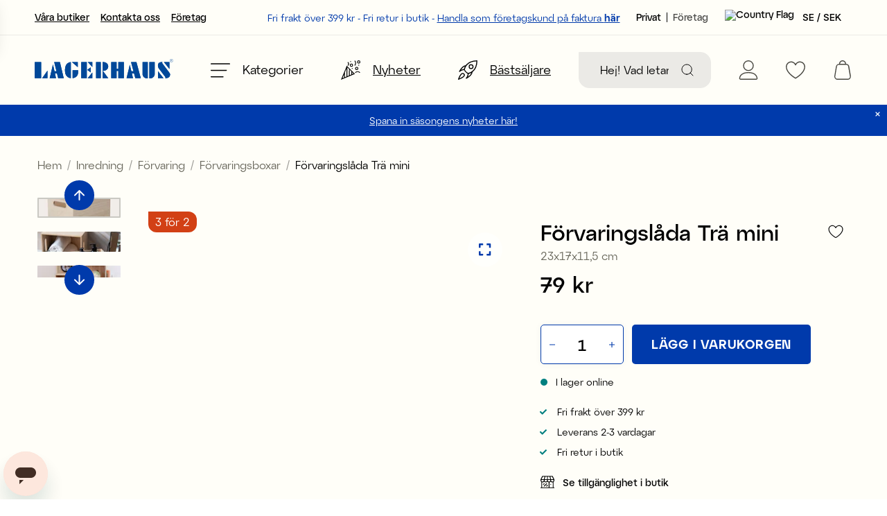

--- FILE ---
content_type: text/html
request_url: https://www.lagerhaus.se/inredning/forvaring/forvaringsboxar/lada-tra-mini-1
body_size: 87753
content:
<!doctype html><html lang="sv"><head><meta charset="utf-8"/><title data-rh="true">Förvaringslåda Trä mini - Lagerhaus.se - Lagerhaus</title>
  <script>
  window.polyFillsLoaded = false;

    // This is the base function that is later supplanted by startClient.tsx when it is ready to start the client
  window.bootShop = function() {
    window.polyFillsLoaded = true;
  };  
  
  // Set the polyFillsLoaded flag to true and start the shop
  window.onPolyfillLoad = function() {
    window.polyFillsLoaded = true;
    window.bootShop();
  };  
    
  
  // If polyfill service does not respond, start the shop anyway
  if (false) {
    setTimeout(function () {
      if(!window.polyFillsLoaded) {
        window.bootShop();
      }
    }, 5000);
  }
  </script>

  <script>window.bootShop();</script>
<link data-chunk="ProductPage-ProductPage" rel="preload" as="style" href="/static/css/style-ProductPage-ProductPage-c15901ee.chunk.css">
<link data-chunk="client" rel="preload" as="style" href="/static/css/style-9aebd03c.css">
<link data-chunk="client" rel="preload" as="script" href="/static/js/apollo.6.3.5.vendor.js">
<link data-chunk="client" rel="preload" as="script" href="/static/js/node.6.3.5.vendor.js">
<link data-chunk="client" rel="preload" as="script" href="/static/js/react.6.3.5.vendor.js">
<link data-chunk="client" rel="preload" as="script" href="/static/js/bundle.46d12946.js">
<link data-chunk="client" rel="preload" as="script" href="/static/js/bundle.51d8b62e.js">
<link data-chunk="ProductPage-ProductPage" rel="preload" as="script" href="/static/js/9008.13098c86.chunk.js">
<link data-chunk="ProductPage-ProductPage" rel="preload" as="script" href="/static/js/ProductPage-ProductPage.c529250c.chunk.js"><meta name="viewport" content="width=device-width,initial-scale=1,shrink-to-fit=no"/><meta name="theme-color" content="#000000"/><link rel="manifest" href="/manifest.json"/><link rel="shortcut icon" href="/favicon.ico"/><meta name="google-site-verification" content="Ytx8imHlNqQcLrfKrS_kmTRS68LStR3vsxyKNIKHs18"/><meta data-rh="true" name="description" content="Förvaringslåda Trä mini. 23x17x11,5 cm. Mini förvaringslåda i trä med handtag på båda sidorna och djup undertill. Finns i fler storlekar. Perfekt förvaringslåda för småsaker, lika snygg att ha framme 
"/><meta data-rh="true" name="keywords" content="Förvaringslåda Trä mini, heminredning, design"/><meta data-rh="true" property="og:url" content="https://www.lagerhaus.se/inredning/forvaring/forvaringsboxar/lada-tra-mini-1"/><meta data-rh="true" property="og:title" content="Förvaringslåda Trä mini - Lagerhaus.se"/><meta data-rh="true" property="og:description" content="Förvaringslåda Trä mini. 23x17x11,5 cm. Mini förvaringslåda i trä med handtag på båda sidorna och djup undertill. Finns i fler storlekar. Perfekt förvaringslåda för småsaker, lika snygg att ha framme 
"/><meta data-rh="true" property="og:image" content="https://www.lagerhaus.se/pub_images/original/44765816.jpg"/><meta data-rh="true" property="product:original_price:amount" content="79"/><meta data-rh="true" property="product:price:amount" content="79"/><meta data-rh="true" property="og:price:currency" content="SEK"/><meta data-rh="true" property="product:availability" content="true"/><link data-rh="true" rel="preconnect" href="https://storeapi.jetshop.io"/><link data-rh="true" rel="alternate" href="https://www.lagerhaus.com/home-decoration/storage/storage-boxes/storage-box-tra-mini" hrefLang="en-GB"/><link data-rh="true" rel="alternate" href="https://www.lagerhaus.no/interior/oppbevaring/oppbevaringsbokser/lada-tra-mini-1" hrefLang="nb-NO"/><link data-rh="true" rel="alternate" href="https://www.lagerhaus.se/inredning/forvaring/forvaringsboxar/lada-tra-mini-1" hrefLang="sv-SE"/><link data-rh="true" rel="alternate" href="https://www.foretag.lagerhaus.se/inredning/forvaring/forvaringsboxar/lada-tra-mini-1" hrefLang="sv-SE"/><link data-rh="true" rel="canonical" href="https://www.lagerhaus.se/inredning/forvaring/forvaringsboxar/lada-tra-mini-1"/><script>window.__ACTIVE_BREAKPOINT__ = "lg";</script><link data-chunk="client" rel="stylesheet" href="/static/css/style-9aebd03c.css">
<link data-chunk="ProductPage-ProductPage" rel="stylesheet" href="/static/css/style-ProductPage-ProductPage-c15901ee.chunk.css"></head><body class="no-js"><script>document.body.className=document.body.className.replace("no-js","")</script><div id="root"><div class="sue066z"><header class="c17r8ep0"><div class="top-banner mrdwm5b"><div class="content"><p>Fri frakt över 399 kr - Fri retur i butik&nbsp;- <a href="https://www.foretag.lagerhaus.se/">Handla som företagskund på faktura <strong>här</strong></a></p></div></div><div class="m19u1cbo m1l749vg"><div class="mnpz8dl s1i4efwr"><button aria-label="Öppna meny" class="mck7ay"><svg width="24" height="18" viewBox="0 0 24 18" fill="none" xmlns="http://www.w3.org/2000/svg"><line x1="0.65" y1="1.35" x2="23.35" y2="1.35" stroke="black" stroke-width="1.3" stroke-linecap="round"></line><line x1="0.65" y1="9.35" x2="19.35" y2="9.35" stroke="black" stroke-width="1.3" stroke-linecap="round"></line><line x1="0.65" y1="17.35" x2="15.35" y2="17.35" stroke="black" stroke-width="1.3" stroke-linecap="round"></line></svg></button><a class="l1kvy5ex" aria-label="Hem" href="/"><div size="200" class="w1fvs3w7" style="--w1fvs3w7-0:115px;--w1fvs3w7-2:200px"><img class="b2c" alt="Lagerhaus" src="[data-uri]"/></div></a></div><div class="s1oho6ki"><div class="szgmyo5"><div><label for="search-field" class="visually-hidden">Sök</label><input id="search-field" type="search" placeholder="Hej! Vad letar du efter?" value=""/><button aria-label="Sök" class="iconContainer"><svg width="18" height="18" viewBox="0 0 18 18" fill="none" xmlns="http://www.w3.org/2000/svg"><path d="M8.11111 15.2222C12.0385 15.2222 15.2222 12.0385 15.2222 8.11111C15.2222 4.18375 12.0385 1 8.11111 1C4.18375 1 1 4.18375 1 8.11111C1 12.0385 4.18375 15.2222 8.11111 15.2222Z" stroke="currentColor" stroke-linecap="round" stroke-linejoin="round"></path><path d="M17 17L13.1333 13.1334" stroke="currentColor" stroke-linecap="round" stroke-linejoin="round"></path></svg></button></div></div></div><div class="s1i4efwr"><a class="i1cw7f8m nj214m" aria-label="Mina sidor" href="/my-pages"><svg id="Lager_2_kopia" xmlns="http://www.w3.org/2000/svg" xmlns:xlink="http://www.w3.org/1999/xlink" x="0px" y="0px" viewBox="0 0 19 20" style="enable-background:new 0 0 19 20" xml:space="preserve"><style type="text/css">
		.login {
			fill: none;
			stroke: currentColor;
			stroke-miterlimit: 10;
		}
	</style><circle class="login" cx="9.5" cy="5.5" r="5"></circle><path class="login" d="M1.5,19.5c-0.8,0-1.1-0.8-1-1.3c0.2-1.6,0.9-2.4,1.2-2.8c1.6-1.8,4.1-2.8,7.7-2.8h0.1c3.6,0,6.2,1,7.7,2.8 c0.3,0.4,1,1.3,1.2,2.8c0.1,0.6-0.1,1.3-1,1.3h-8L1.5,19.5z"></path></svg></a><div><a aria-label="favourites" href="/favourites"><div class="i1cw7f8m nj214m"><svg xmlns="http://www.w3.org/2000/svg" viewBox="0 0 19 17"><g id="Lager_2" data-name="Lager 2"><g id="Lager_1-2" data-name="Lager 1"><path d="M9.5,17a.5022.5022,0,0,1-.2432-.0635A27.65,27.65,0,0,1,4.665,13.59,17.79,17.79,0,0,1,1.4819,9.91,8.79,8.79,0,0,1,0,5.25,5.256,5.256,0,0,1,5.25,0,5.0533,5.0533,0,0,1,8.1811,1.0342,5.5162,5.5162,0,0,1,9.5,2.3926a5.5139,5.5139,0,0,1,1.3188-1.3584A5.0534,5.0534,0,0,1,13.75,0,5.256,5.256,0,0,1,19,5.25a8.7987,8.7987,0,0,1-1.482,4.66,17.7829,17.7829,0,0,1-3.1821,3.68,27.6541,27.6541,0,0,1-4.5918,3.3467A.5022.5022,0,0,1,9.5009,17ZM5.25,1A4.2557,4.2557,0,0,0,1,5.25c0,3.04,2.35,5.8017,4.3208,7.5849A27.7721,27.7721,0,0,0,9.5,15.9219a27.7825,27.7825,0,0,0,4.1792-3.087C15.65,11.0527,18,8.29,18,5.25A4.2557,4.2557,0,0,0,13.75,1,4.3441,4.3441,0,0,0,9.9741,3.6582a.5.5,0,0,1-.9483,0A4.3441,4.3441,0,0,0,5.25,1Z"></path></g></g></svg></div></a></div><div><div class="i1cw7f8m nj214m"><button data-testid="cart-button" aria-label="open cart" class="b1sx7fzi"><svg width="24" height="28" viewBox="0 0 24 28" fill="none" xmlns="http://www.w3.org/2000/svg" class="badge-svg-wrapper"><path d="M23.7974 22.1L21.5974 9.1C21.2974 6.8 19.3974 5.1 17.0974 5H16.8974C16.8974 2.2 14.6974 0 11.8974 0C9.09744 0 6.89744 2.2 6.89744 5H6.79744C4.49744 5.1 2.59744 6.8 2.29744 9.1L0.0974358 22.1C-0.202564 23.6 0.197436 25.2 1.19744 26.4C1.89744 27.4 3.19744 28 4.49744 28H19.2974C20.5974 28 21.8974 27.4 22.6974 26.4C23.6974 25.2 24.0974 23.6 23.7974 22.1ZM11.8974 1.4C13.8974 1.4 15.4974 3 15.4974 5H8.29744C8.29744 3 9.89744 1.4 11.8974 1.4ZM21.6974 25.6C21.1974 26.2 20.4974 26.6 19.6974 26.6H4.09744C3.29744 26.6 2.59744 26.2 2.09744 25.6C1.39744 24.8 1.19744 23.8 1.39744 22.8L3.69744 9C3.89744 7.6 4.99744 6.5 6.39744 6.4H17.2974C18.6974 6.5 19.8974 7.6 19.9974 9L22.3974 22.8C22.6974 23.8 22.3974 24.8 21.6974 25.6Z" fill="currentColor"></path></svg></button></div></div></div></div><div aria-hidden="true" class="rah-static rah-static--height-zero c1awii18" style="height:0;overflow:hidden"><div><div color="" class="bht2hax" style="--bht2hax-0:unset;--bht2hax-1:var(--white)"><div><p><a href="/varens-trender">Spana in säsongens nyheter här!</a></p></div><button aria-label="close"><svg width="7" height="7" viewBox="0 0 7 7" fill="none" xmlns="http://www.w3.org/2000/svg"><path d="M6 6L1 1" stroke="currentColor" stroke-width="1.1" stroke-linecap="round" stroke-linejoin="round"></path><path d="M6 6L1 1" stroke="currentColor" stroke-opacity="0.2" stroke-width="1.1" stroke-linecap="round" stroke-linejoin="round"></path><path d="M1 6L6 1" stroke="currentColor" stroke-width="1.1" stroke-linecap="round" stroke-linejoin="round"></path><path d="M1 6L6 1" stroke="currentColor" stroke-opacity="0.2" stroke-width="1.1" stroke-linecap="round" stroke-linejoin="round"></path></svg></button></div></div></div><div class="mi7793v"><div class="c1onf3o9 closed left" style="width:450px;transform:translateX(-450px);left:0"><div class="ityr4lo"><button aria-label="Stäng meny" class="d13svyhc"><svg width="17" height="17" viewBox="0 0 17 17" fill="none" xmlns="http://www.w3.org/2000/svg"><path d="M16 16L1 1" stroke="currentColor" stroke-width="1.1" stroke-linecap="round" stroke-linejoin="round"></path><path d="M0.999999 16L16 1" stroke="currentColor" stroke-width="1.1" stroke-linecap="round" stroke-linejoin="round"></path></svg><span>Handla via kategori</span></button><div class="sbhs0o2"><div><nav class="m1919313"><ul class="r7qe7xw"><li class="r1mfowp5"><button aria-label="Öppna Rea-meny"><div style="margin-right:20px"><div size="17" class="i1nwtcnp" style="--i1nwtcnp-0:17px"></div></div><span>Rea</span><svg width="8" height="14" viewBox="0 0 8 14" fill="none" xmlns="http://www.w3.org/2000/svg"><path d="M1 13.0002L7 7.00024L1 1.00024" stroke="currentColor" stroke-width="1.5" stroke-linecap="round" stroke-linejoin="round"></path></svg></button><div tabindex="-1" class="s3q2xjp" style="--s3q2xjp-0:calc(100% + 30px);--s3q2xjp-1:0.2s;--s3q2xjp-2:linear"><button aria-label="Tillbaka till huvudmeny" class="cx71a0m"><svg width="16" height="16" viewBox="0 0 16 16" fill="none" xmlns="http://www.w3.org/2000/svg"><path d="M0.516787 8.68316L5.31679 13.4832C5.47279 13.6392 5.72639 13.6392 5.88239 13.4832C6.03839 13.3272 6.03839 13.0736 5.88239 12.9176L1.76559 8.80076H14.8C15.0208 8.80076 15.2 8.62156 15.2 8.40076C15.2 8.17996 15.0208 8.00076 14.8 8.00076H1.76559L5.88239 3.88396C6.03839 3.72796 6.03839 3.47436 5.88239 3.31836C5.80399 3.23996 5.70159 3.20156 5.59919 3.20156C5.49679 3.20156 5.39439 3.24076 5.31599 3.31836L0.515987 8.11836C0.359987 8.27436 0.359987 8.52796 0.515987 8.68396L0.516787 8.68316Z" fill="#003DA6"></path></svg>Rea</button><ul><li><a class="parent st7hv6j" href="/rea"><div style="margin-right:20px"><div size="17" class="i1nwtcnp" style="--i1nwtcnp-0:17px"></div></div><span>Visa allt i Rea</span><svg width="8" height="14" viewBox="0 0 8 14" fill="none" xmlns="http://www.w3.org/2000/svg"><path d="M1 13.0002L7 7.00024L1 1.00024" stroke="currentColor" stroke-width="1.5" stroke-linecap="round" stroke-linejoin="round"></path></svg></a></li><li><a class="st7hv6j" href="/rea/kok-servering"><span>Kök &amp; servering </span><svg width="8" height="14" viewBox="0 0 8 14" fill="none" xmlns="http://www.w3.org/2000/svg"><path d="M1 13.0002L7 7.00024L1 1.00024" stroke="currentColor" stroke-width="1.5" stroke-linecap="round" stroke-linejoin="round"></path></svg></a></li><li><a class="st7hv6j" href="/rea/inredning"><span>Inredning</span><svg width="8" height="14" viewBox="0 0 8 14" fill="none" xmlns="http://www.w3.org/2000/svg"><path d="M1 13.0002L7 7.00024L1 1.00024" stroke="currentColor" stroke-width="1.5" stroke-linecap="round" stroke-linejoin="round"></path></svg></a></li><li><a class="st7hv6j" href="/rea/party-present"><span>Party &amp; present</span><svg width="8" height="14" viewBox="0 0 8 14" fill="none" xmlns="http://www.w3.org/2000/svg"><path d="M1 13.0002L7 7.00024L1 1.00024" stroke="currentColor" stroke-width="1.5" stroke-linecap="round" stroke-linejoin="round"></path></svg></a></li></ul></div></li><li class="r1mfowp5"><a class="cetbubz" href="/varens-trender"><div style="margin-right:20px"><div size="17" class="i1nwtcnp" style="--i1nwtcnp-0:17px"></div></div><span>Vårens nyheter</span><svg width="8" height="14" viewBox="0 0 8 14" fill="none" xmlns="http://www.w3.org/2000/svg"><path d="M1 13.0002L7 7.00024L1 1.00024" stroke="currentColor" stroke-width="1.5" stroke-linecap="round" stroke-linejoin="round"></path></svg></a></li><li class="r1mfowp5"><a class="cetbubz" href="/skolstart"><div style="margin-right:20px"><div size="17" class="i1nwtcnp" style="--i1nwtcnp-0:17px"></div></div><span>Terminstart - En bra start</span><svg width="8" height="14" viewBox="0 0 8 14" fill="none" xmlns="http://www.w3.org/2000/svg"><path d="M1 13.0002L7 7.00024L1 1.00024" stroke="currentColor" stroke-width="1.5" stroke-linecap="round" stroke-linejoin="round"></path></svg></a></li><li class="r1mfowp5"><a class="cetbubz" href="/alla-hjartans-dag"><div style="margin-right:20px"><div size="17" class="i1nwtcnp" style="--i1nwtcnp-0:17px"></div></div><span>Alla hjärtans dag</span><svg width="8" height="14" viewBox="0 0 8 14" fill="none" xmlns="http://www.w3.org/2000/svg"><path d="M1 13.0002L7 7.00024L1 1.00024" stroke="currentColor" stroke-width="1.5" stroke-linecap="round" stroke-linejoin="round"></path></svg></a></li><li class="r1mfowp5"><button aria-label="Öppna Inredning-meny"><div style="margin-right:20px"><div size="17" class="i1nwtcnp" style="--i1nwtcnp-0:17px"></div></div><span>Inredning</span><svg width="8" height="14" viewBox="0 0 8 14" fill="none" xmlns="http://www.w3.org/2000/svg"><path d="M1 13.0002L7 7.00024L1 1.00024" stroke="currentColor" stroke-width="1.5" stroke-linecap="round" stroke-linejoin="round"></path></svg></button><div tabindex="-1" class="s3q2xjp" style="--s3q2xjp-0:calc(100% + 30px);--s3q2xjp-1:0.2s;--s3q2xjp-2:linear"><button aria-label="Tillbaka till huvudmeny" class="cx71a0m"><svg width="16" height="16" viewBox="0 0 16 16" fill="none" xmlns="http://www.w3.org/2000/svg"><path d="M0.516787 8.68316L5.31679 13.4832C5.47279 13.6392 5.72639 13.6392 5.88239 13.4832C6.03839 13.3272 6.03839 13.0736 5.88239 12.9176L1.76559 8.80076H14.8C15.0208 8.80076 15.2 8.62156 15.2 8.40076C15.2 8.17996 15.0208 8.00076 14.8 8.00076H1.76559L5.88239 3.88396C6.03839 3.72796 6.03839 3.47436 5.88239 3.31836C5.80399 3.23996 5.70159 3.20156 5.59919 3.20156C5.49679 3.20156 5.39439 3.24076 5.31599 3.31836L0.515987 8.11836C0.359987 8.27436 0.359987 8.52796 0.515987 8.68396L0.516787 8.68316Z" fill="#003DA6"></path></svg>Inredning</button><ul><li><a aria-current="page" class="parent st7hv6j active" href="/inredning"><div style="margin-right:20px"><div size="17" class="i1nwtcnp" style="--i1nwtcnp-0:17px"></div></div><span>Visa allt i Inredning</span><svg width="8" height="14" viewBox="0 0 8 14" fill="none" xmlns="http://www.w3.org/2000/svg"><path d="M1 13.0002L7 7.00024L1 1.00024" stroke="currentColor" stroke-width="1.5" stroke-linecap="round" stroke-linejoin="round"></path></svg></a></li><li><a class="st7hv6j" href="/inredning/badrum"><div style="margin-right:20px"><div size="17" class="i1nwtcnp" style="--i1nwtcnp-0:17px"></div></div><span>Badrum</span><svg width="8" height="14" viewBox="0 0 8 14" fill="none" xmlns="http://www.w3.org/2000/svg"><path d="M1 13.0002L7 7.00024L1 1.00024" stroke="currentColor" stroke-width="1.5" stroke-linecap="round" stroke-linejoin="round"></path></svg></a></li><li><a class="st7hv6j" href="/inredning/belysning"><div style="margin-right:20px"><div size="17" class="i1nwtcnp" style="--i1nwtcnp-0:17px"></div></div><span>Belysning</span><svg width="8" height="14" viewBox="0 0 8 14" fill="none" xmlns="http://www.w3.org/2000/svg"><path d="M1 13.0002L7 7.00024L1 1.00024" stroke="currentColor" stroke-width="1.5" stroke-linecap="round" stroke-linejoin="round"></path></svg></a></li><li><a class="st7hv6j" href="/inredning/dekoration"><div style="margin-right:20px"><div size="17" class="i1nwtcnp" style="--i1nwtcnp-0:17px"></div></div><span>Dekoration</span><svg width="8" height="14" viewBox="0 0 8 14" fill="none" xmlns="http://www.w3.org/2000/svg"><path d="M1 13.0002L7 7.00024L1 1.00024" stroke="currentColor" stroke-width="1.5" stroke-linecap="round" stroke-linejoin="round"></path></svg></a></li><li><a aria-current="page" class="st7hv6j active" href="/inredning/forvaring"><div style="margin-right:20px"><div size="17" class="i1nwtcnp" style="--i1nwtcnp-0:17px"></div></div><span>Förvaring</span><svg width="8" height="14" viewBox="0 0 8 14" fill="none" xmlns="http://www.w3.org/2000/svg"><path d="M1 13.0002L7 7.00024L1 1.00024" stroke="currentColor" stroke-width="1.5" stroke-linecap="round" stroke-linejoin="round"></path></svg></a></li><li><a class="st7hv6j" href="/inredning/hemtextil"><div style="margin-right:20px"><div size="17" class="i1nwtcnp" style="--i1nwtcnp-0:17px"></div></div><span>Hemtextil</span><svg width="8" height="14" viewBox="0 0 8 14" fill="none" xmlns="http://www.w3.org/2000/svg"><path d="M1 13.0002L7 7.00024L1 1.00024" stroke="currentColor" stroke-width="1.5" stroke-linecap="round" stroke-linejoin="round"></path></svg></a></li><li><a class="st7hv6j" href="/inredning/ljus-ljusstakar"><div style="margin-right:20px"><div size="17" class="i1nwtcnp" style="--i1nwtcnp-0:17px"></div></div><span>Ljus &amp; ljusstakar</span><svg width="8" height="14" viewBox="0 0 8 14" fill="none" xmlns="http://www.w3.org/2000/svg"><path d="M1 13.0002L7 7.00024L1 1.00024" stroke="currentColor" stroke-width="1.5" stroke-linecap="round" stroke-linejoin="round"></path></svg></a></li><li><a class="st7hv6j" href="/inredning/kontoret"><div style="margin-right:20px"><div size="17" class="i1nwtcnp" style="--i1nwtcnp-0:17px"></div></div><span>Kontoret</span><svg width="8" height="14" viewBox="0 0 8 14" fill="none" xmlns="http://www.w3.org/2000/svg"><path d="M1 13.0002L7 7.00024L1 1.00024" stroke="currentColor" stroke-width="1.5" stroke-linecap="round" stroke-linejoin="round"></path></svg></a></li><li><a class="st7hv6j" href="/inredning/vaser-krukor"><div style="margin-right:20px"><div size="17" class="i1nwtcnp" style="--i1nwtcnp-0:17px"></div></div><span>Vaser &amp; krukor</span><svg width="8" height="14" viewBox="0 0 8 14" fill="none" xmlns="http://www.w3.org/2000/svg"><path d="M1 13.0002L7 7.00024L1 1.00024" stroke="currentColor" stroke-width="1.5" stroke-linecap="round" stroke-linejoin="round"></path></svg></a></li></ul></div></li><li class="r1mfowp5"><button aria-label="Öppna Kök &amp; servering-meny"><div style="margin-right:20px"><div size="17" class="i1nwtcnp" style="--i1nwtcnp-0:17px"></div></div><span>Kök &amp; servering</span><svg width="8" height="14" viewBox="0 0 8 14" fill="none" xmlns="http://www.w3.org/2000/svg"><path d="M1 13.0002L7 7.00024L1 1.00024" stroke="currentColor" stroke-width="1.5" stroke-linecap="round" stroke-linejoin="round"></path></svg></button><div tabindex="-1" class="s3q2xjp" style="--s3q2xjp-0:calc(100% + 30px);--s3q2xjp-1:0.2s;--s3q2xjp-2:linear"><button aria-label="Tillbaka till huvudmeny" class="cx71a0m"><svg width="16" height="16" viewBox="0 0 16 16" fill="none" xmlns="http://www.w3.org/2000/svg"><path d="M0.516787 8.68316L5.31679 13.4832C5.47279 13.6392 5.72639 13.6392 5.88239 13.4832C6.03839 13.3272 6.03839 13.0736 5.88239 12.9176L1.76559 8.80076H14.8C15.0208 8.80076 15.2 8.62156 15.2 8.40076C15.2 8.17996 15.0208 8.00076 14.8 8.00076H1.76559L5.88239 3.88396C6.03839 3.72796 6.03839 3.47436 5.88239 3.31836C5.80399 3.23996 5.70159 3.20156 5.59919 3.20156C5.49679 3.20156 5.39439 3.24076 5.31599 3.31836L0.515987 8.11836C0.359987 8.27436 0.359987 8.52796 0.515987 8.68396L0.516787 8.68316Z" fill="#003DA6"></path></svg>Kök &amp; servering</button><ul><li><a class="parent st7hv6j" href="/kok-servering"><div style="margin-right:20px"><div size="17" class="i1nwtcnp" style="--i1nwtcnp-0:17px"></div></div><span>Visa allt i Kök &amp; servering</span><svg width="8" height="14" viewBox="0 0 8 14" fill="none" xmlns="http://www.w3.org/2000/svg"><path d="M1 13.0002L7 7.00024L1 1.00024" stroke="currentColor" stroke-width="1.5" stroke-linecap="round" stroke-linejoin="round"></path></svg></a></li><li><a class="st7hv6j" href="/kok-servering/baktillbehor"><div style="margin-right:20px"><div size="17" class="i1nwtcnp" style="--i1nwtcnp-0:17px"></div></div><span>Baktillbehör</span><svg width="8" height="14" viewBox="0 0 8 14" fill="none" xmlns="http://www.w3.org/2000/svg"><path d="M1 13.0002L7 7.00024L1 1.00024" stroke="currentColor" stroke-width="1.5" stroke-linecap="round" stroke-linejoin="round"></path></svg></a></li><li><a class="st7hv6j" href="/kok-servering/dukning"><div style="margin-right:20px"><div size="17" class="i1nwtcnp" style="--i1nwtcnp-0:17px"></div></div><span>Dukning</span><svg width="8" height="14" viewBox="0 0 8 14" fill="none" xmlns="http://www.w3.org/2000/svg"><path d="M1 13.0002L7 7.00024L1 1.00024" stroke="currentColor" stroke-width="1.5" stroke-linecap="round" stroke-linejoin="round"></path></svg></a></li><li><a class="st7hv6j" href="/kok-servering/formar"><div style="margin-right:20px"><div size="17" class="i1nwtcnp" style="--i1nwtcnp-0:17px"></div></div><span>Formar</span><svg width="8" height="14" viewBox="0 0 8 14" fill="none" xmlns="http://www.w3.org/2000/svg"><path d="M1 13.0002L7 7.00024L1 1.00024" stroke="currentColor" stroke-width="1.5" stroke-linecap="round" stroke-linejoin="round"></path></svg></a></li><li><a class="st7hv6j" href="/kok-servering/glas-porslin"><div style="margin-right:20px"><div size="17" class="i1nwtcnp" style="--i1nwtcnp-0:17px"></div></div><span>Glas &amp; porslin</span><svg width="8" height="14" viewBox="0 0 8 14" fill="none" xmlns="http://www.w3.org/2000/svg"><path d="M1 13.0002L7 7.00024L1 1.00024" stroke="currentColor" stroke-width="1.5" stroke-linecap="round" stroke-linejoin="round"></path></svg></a></li><li><a class="st7hv6j" href="/kok-servering/koksforvaring"><div style="margin-right:20px"><div size="17" class="i1nwtcnp" style="--i1nwtcnp-0:17px"></div></div><span>Köksförvaring</span><svg width="8" height="14" viewBox="0 0 8 14" fill="none" xmlns="http://www.w3.org/2000/svg"><path d="M1 13.0002L7 7.00024L1 1.00024" stroke="currentColor" stroke-width="1.5" stroke-linecap="round" stroke-linejoin="round"></path></svg></a></li><li><a class="st7hv6j" href="/kok-servering/kokstextil"><div style="margin-right:20px"><div size="17" class="i1nwtcnp" style="--i1nwtcnp-0:17px"></div></div><span>Kökstextil</span><svg width="8" height="14" viewBox="0 0 8 14" fill="none" xmlns="http://www.w3.org/2000/svg"><path d="M1 13.0002L7 7.00024L1 1.00024" stroke="currentColor" stroke-width="1.5" stroke-linecap="round" stroke-linejoin="round"></path></svg></a></li><li><a class="st7hv6j" href="/kok-servering/matberedning"><div style="margin-right:20px"><div size="17" class="i1nwtcnp" style="--i1nwtcnp-0:17px"></div></div><span>Matberedning</span><svg width="8" height="14" viewBox="0 0 8 14" fill="none" xmlns="http://www.w3.org/2000/svg"><path d="M1 13.0002L7 7.00024L1 1.00024" stroke="currentColor" stroke-width="1.5" stroke-linecap="round" stroke-linejoin="round"></path></svg></a></li><li><a class="st7hv6j" href="/kok-servering/servering"><div style="margin-right:20px"><div size="17" class="i1nwtcnp" style="--i1nwtcnp-0:17px"></div></div><span>Servering</span><svg width="8" height="14" viewBox="0 0 8 14" fill="none" xmlns="http://www.w3.org/2000/svg"><path d="M1 13.0002L7 7.00024L1 1.00024" stroke="currentColor" stroke-width="1.5" stroke-linecap="round" stroke-linejoin="round"></path></svg></a></li><li><a class="st7hv6j" href="/kok-servering/stad-disk"><div style="margin-right:20px"><div size="17" class="i1nwtcnp" style="--i1nwtcnp-0:17px"></div></div><span>Städ &amp; disk</span><svg width="8" height="14" viewBox="0 0 8 14" fill="none" xmlns="http://www.w3.org/2000/svg"><path d="M1 13.0002L7 7.00024L1 1.00024" stroke="currentColor" stroke-width="1.5" stroke-linecap="round" stroke-linejoin="round"></path></svg></a></li></ul></div></li><li class="r1mfowp5"><a class="cetbubz" href="/skonhet-valmaende"><div style="margin-right:20px"><div size="17" class="i1nwtcnp" style="--i1nwtcnp-0:17px"></div></div><span>Skönhet &amp; välmående</span><svg width="8" height="14" viewBox="0 0 8 14" fill="none" xmlns="http://www.w3.org/2000/svg"><path d="M1 13.0002L7 7.00024L1 1.00024" stroke="currentColor" stroke-width="1.5" stroke-linecap="round" stroke-linejoin="round"></path></svg></a></li><li class="r1mfowp5"><button aria-label="Öppna Inslagning &amp; party-meny"><div style="margin-right:20px"><div size="17" class="i1nwtcnp" style="--i1nwtcnp-0:17px"></div></div><span>Inslagning &amp; party</span><svg width="8" height="14" viewBox="0 0 8 14" fill="none" xmlns="http://www.w3.org/2000/svg"><path d="M1 13.0002L7 7.00024L1 1.00024" stroke="currentColor" stroke-width="1.5" stroke-linecap="round" stroke-linejoin="round"></path></svg></button><div tabindex="-1" class="s3q2xjp" style="--s3q2xjp-0:calc(100% + 30px);--s3q2xjp-1:0.2s;--s3q2xjp-2:linear"><button aria-label="Tillbaka till huvudmeny" class="cx71a0m"><svg width="16" height="16" viewBox="0 0 16 16" fill="none" xmlns="http://www.w3.org/2000/svg"><path d="M0.516787 8.68316L5.31679 13.4832C5.47279 13.6392 5.72639 13.6392 5.88239 13.4832C6.03839 13.3272 6.03839 13.0736 5.88239 12.9176L1.76559 8.80076H14.8C15.0208 8.80076 15.2 8.62156 15.2 8.40076C15.2 8.17996 15.0208 8.00076 14.8 8.00076H1.76559L5.88239 3.88396C6.03839 3.72796 6.03839 3.47436 5.88239 3.31836C5.80399 3.23996 5.70159 3.20156 5.59919 3.20156C5.49679 3.20156 5.39439 3.24076 5.31599 3.31836L0.515987 8.11836C0.359987 8.27436 0.359987 8.52796 0.515987 8.68396L0.516787 8.68316Z" fill="#003DA6"></path></svg>Inslagning &amp; party</button><ul><li><a class="parent st7hv6j" href="/party-present"><div style="margin-right:20px"><div size="17" class="i1nwtcnp" style="--i1nwtcnp-0:17px"></div></div><span>Visa allt i Inslagning &amp; party</span><svg width="8" height="14" viewBox="0 0 8 14" fill="none" xmlns="http://www.w3.org/2000/svg"><path d="M1 13.0002L7 7.00024L1 1.00024" stroke="currentColor" stroke-width="1.5" stroke-linecap="round" stroke-linejoin="round"></path></svg></a></li><li><a class="st7hv6j" href="/party-present/band-dekoration"><div style="margin-right:20px"><div size="17" class="i1nwtcnp" style="--i1nwtcnp-0:17px"></div></div><span>Band &amp; paketdekoration</span><svg width="8" height="14" viewBox="0 0 8 14" fill="none" xmlns="http://www.w3.org/2000/svg"><path d="M1 13.0002L7 7.00024L1 1.00024" stroke="currentColor" stroke-width="1.5" stroke-linecap="round" stroke-linejoin="round"></path></svg></a></li><li><a class="st7hv6j" href="/party-present/engangsartiklar"><div style="margin-right:20px"><div size="17" class="i1nwtcnp" style="--i1nwtcnp-0:17px"></div></div><span>Engångsartiklar</span><svg width="8" height="14" viewBox="0 0 8 14" fill="none" xmlns="http://www.w3.org/2000/svg"><path d="M1 13.0002L7 7.00024L1 1.00024" stroke="currentColor" stroke-width="1.5" stroke-linecap="round" stroke-linejoin="round"></path></svg></a></li><li><a class="st7hv6j" href="/party-present/partytillbehor"><div style="margin-right:20px"><div size="17" class="i1nwtcnp" style="--i1nwtcnp-0:17px"></div></div><span>Partytillbehör</span><svg width="8" height="14" viewBox="0 0 8 14" fill="none" xmlns="http://www.w3.org/2000/svg"><path d="M1 13.0002L7 7.00024L1 1.00024" stroke="currentColor" stroke-width="1.5" stroke-linecap="round" stroke-linejoin="round"></path></svg></a></li><li><a class="st7hv6j" href="/party-present/sla-in"><div style="margin-right:20px"><div size="17" class="i1nwtcnp" style="--i1nwtcnp-0:17px"></div></div><span>Slå in</span><svg width="8" height="14" viewBox="0 0 8 14" fill="none" xmlns="http://www.w3.org/2000/svg"><path d="M1 13.0002L7 7.00024L1 1.00024" stroke="currentColor" stroke-width="1.5" stroke-linecap="round" stroke-linejoin="round"></path></svg></a></li><li><a class="st7hv6j" href="/party-present/kort-hangtags"><div style="margin-right:20px"><div size="17" class="i1nwtcnp" style="--i1nwtcnp-0:17px"></div></div><span>Vykort</span><svg width="8" height="14" viewBox="0 0 8 14" fill="none" xmlns="http://www.w3.org/2000/svg"><path d="M1 13.0002L7 7.00024L1 1.00024" stroke="currentColor" stroke-width="1.5" stroke-linecap="round" stroke-linejoin="round"></path></svg></a></li></ul></div></li><li class="r1mfowp5"><button aria-label="Öppna Tillfällen att fira-meny"><div style="margin-right:20px"><div size="17" class="i1nwtcnp" style="--i1nwtcnp-0:17px"></div></div><span>Tillfällen att fira</span><svg width="8" height="14" viewBox="0 0 8 14" fill="none" xmlns="http://www.w3.org/2000/svg"><path d="M1 13.0002L7 7.00024L1 1.00024" stroke="currentColor" stroke-width="1.5" stroke-linecap="round" stroke-linejoin="round"></path></svg></button><div tabindex="-1" class="s3q2xjp" style="--s3q2xjp-0:calc(100% + 30px);--s3q2xjp-1:0.2s;--s3q2xjp-2:linear"><button aria-label="Tillbaka till huvudmeny" class="cx71a0m"><svg width="16" height="16" viewBox="0 0 16 16" fill="none" xmlns="http://www.w3.org/2000/svg"><path d="M0.516787 8.68316L5.31679 13.4832C5.47279 13.6392 5.72639 13.6392 5.88239 13.4832C6.03839 13.3272 6.03839 13.0736 5.88239 12.9176L1.76559 8.80076H14.8C15.0208 8.80076 15.2 8.62156 15.2 8.40076C15.2 8.17996 15.0208 8.00076 14.8 8.00076H1.76559L5.88239 3.88396C6.03839 3.72796 6.03839 3.47436 5.88239 3.31836C5.80399 3.23996 5.70159 3.20156 5.59919 3.20156C5.49679 3.20156 5.39439 3.24076 5.31599 3.31836L0.515987 8.11836C0.359987 8.27436 0.359987 8.52796 0.515987 8.68396L0.516787 8.68316Z" fill="#003DA6"></path></svg>Tillfällen att fira</button><ul><li><a class="parent st7hv6j" href="/fira"><div style="margin-right:20px"><div size="17" class="i1nwtcnp" style="--i1nwtcnp-0:17px"></div></div><span>Visa allt i Tillfällen att fira</span><svg width="8" height="14" viewBox="0 0 8 14" fill="none" xmlns="http://www.w3.org/2000/svg"><path d="M1 13.0002L7 7.00024L1 1.00024" stroke="currentColor" stroke-width="1.5" stroke-linecap="round" stroke-linejoin="round"></path></svg></a></li><li><a class="st7hv6j" href="/fira/fodelsedag"><span>Födelsedag</span><svg width="8" height="14" viewBox="0 0 8 14" fill="none" xmlns="http://www.w3.org/2000/svg"><path d="M1 13.0002L7 7.00024L1 1.00024" stroke="currentColor" stroke-width="1.5" stroke-linecap="round" stroke-linejoin="round"></path></svg></a></li><li><a class="st7hv6j" href="/fira/student-2"><span>Student</span><svg width="8" height="14" viewBox="0 0 8 14" fill="none" xmlns="http://www.w3.org/2000/svg"><path d="M1 13.0002L7 7.00024L1 1.00024" stroke="currentColor" stroke-width="1.5" stroke-linecap="round" stroke-linejoin="round"></path></svg></a></li><li><a class="st7hv6j" href="/fira/fest"><span>Fest</span><svg width="8" height="14" viewBox="0 0 8 14" fill="none" xmlns="http://www.w3.org/2000/svg"><path d="M1 13.0002L7 7.00024L1 1.00024" stroke="currentColor" stroke-width="1.5" stroke-linecap="round" stroke-linejoin="round"></path></svg></a></li><li><a class="st7hv6j" href="/fira/midsommar-1"><span>Midsommar</span><svg width="8" height="14" viewBox="0 0 8 14" fill="none" xmlns="http://www.w3.org/2000/svg"><path d="M1 13.0002L7 7.00024L1 1.00024" stroke="currentColor" stroke-width="1.5" stroke-linecap="round" stroke-linejoin="round"></path></svg></a></li><li><a class="st7hv6j" href="/fira/babyshower-inspo"><span>Babyshower</span><svg width="8" height="14" viewBox="0 0 8 14" fill="none" xmlns="http://www.w3.org/2000/svg"><path d="M1 13.0002L7 7.00024L1 1.00024" stroke="currentColor" stroke-width="1.5" stroke-linecap="round" stroke-linejoin="round"></path></svg></a></li><li><a class="st7hv6j" href="/fira/brollop-1"><span>Bröllop</span><svg width="8" height="14" viewBox="0 0 8 14" fill="none" xmlns="http://www.w3.org/2000/svg"><path d="M1 13.0002L7 7.00024L1 1.00024" stroke="currentColor" stroke-width="1.5" stroke-linecap="round" stroke-linejoin="round"></path></svg></a></li><li><a class="st7hv6j" href="/fira/sommarfest-1"><span>Sommarfest</span><svg width="8" height="14" viewBox="0 0 8 14" fill="none" xmlns="http://www.w3.org/2000/svg"><path d="M1 13.0002L7 7.00024L1 1.00024" stroke="currentColor" stroke-width="1.5" stroke-linecap="round" stroke-linejoin="round"></path></svg></a></li><li><a class="st7hv6j" href="/fira/kraftskiva"><span>Kräftskiva</span><svg width="8" height="14" viewBox="0 0 8 14" fill="none" xmlns="http://www.w3.org/2000/svg"><path d="M1 13.0002L7 7.00024L1 1.00024" stroke="currentColor" stroke-width="1.5" stroke-linecap="round" stroke-linejoin="round"></path></svg></a></li></ul></div></li><li class="r1mfowp5"><button aria-label="Öppna Presenter-meny"><div style="margin-right:20px"><div size="17" class="i1nwtcnp" style="--i1nwtcnp-0:17px"></div></div><span>Presenter</span><svg width="8" height="14" viewBox="0 0 8 14" fill="none" xmlns="http://www.w3.org/2000/svg"><path d="M1 13.0002L7 7.00024L1 1.00024" stroke="currentColor" stroke-width="1.5" stroke-linecap="round" stroke-linejoin="round"></path></svg></button><div tabindex="-1" class="s3q2xjp" style="--s3q2xjp-0:calc(100% + 30px);--s3q2xjp-1:0.2s;--s3q2xjp-2:linear"><button aria-label="Tillbaka till huvudmeny" class="cx71a0m"><svg width="16" height="16" viewBox="0 0 16 16" fill="none" xmlns="http://www.w3.org/2000/svg"><path d="M0.516787 8.68316L5.31679 13.4832C5.47279 13.6392 5.72639 13.6392 5.88239 13.4832C6.03839 13.3272 6.03839 13.0736 5.88239 12.9176L1.76559 8.80076H14.8C15.0208 8.80076 15.2 8.62156 15.2 8.40076C15.2 8.17996 15.0208 8.00076 14.8 8.00076H1.76559L5.88239 3.88396C6.03839 3.72796 6.03839 3.47436 5.88239 3.31836C5.80399 3.23996 5.70159 3.20156 5.59919 3.20156C5.49679 3.20156 5.39439 3.24076 5.31599 3.31836L0.515987 8.11836C0.359987 8.27436 0.359987 8.52796 0.515987 8.68396L0.516787 8.68316Z" fill="#003DA6"></path></svg>Presenter</button><ul><li><a class="parent st7hv6j" href="/present-till"><div style="margin-right:20px"><div size="17" class="i1nwtcnp" style="--i1nwtcnp-0:17px"></div></div><span>Visa allt i Presenter</span><svg width="8" height="14" viewBox="0 0 8 14" fill="none" xmlns="http://www.w3.org/2000/svg"><path d="M1 13.0002L7 7.00024L1 1.00024" stroke="currentColor" stroke-width="1.5" stroke-linecap="round" stroke-linejoin="round"></path></svg></a></li><li><a class="st7hv6j" href="/present-till/ga-bort-present"><span>Gå bort present</span><svg width="8" height="14" viewBox="0 0 8 14" fill="none" xmlns="http://www.w3.org/2000/svg"><path d="M1 13.0002L7 7.00024L1 1.00024" stroke="currentColor" stroke-width="1.5" stroke-linecap="round" stroke-linejoin="round"></path></svg></a></li><li><a class="st7hv6j" href="/present-till/mamma"><span>Mamma</span><svg width="8" height="14" viewBox="0 0 8 14" fill="none" xmlns="http://www.w3.org/2000/svg"><path d="M1 13.0002L7 7.00024L1 1.00024" stroke="currentColor" stroke-width="1.5" stroke-linecap="round" stroke-linejoin="round"></path></svg></a></li><li><a class="st7hv6j" href="/present-till/pappa"><span>Pappa</span><svg width="8" height="14" viewBox="0 0 8 14" fill="none" xmlns="http://www.w3.org/2000/svg"><path d="M1 13.0002L7 7.00024L1 1.00024" stroke="currentColor" stroke-width="1.5" stroke-linecap="round" stroke-linejoin="round"></path></svg></a></li><li><a class="st7hv6j" href="/present-till/den-basta"><span>Bästa vännen</span><svg width="8" height="14" viewBox="0 0 8 14" fill="none" xmlns="http://www.w3.org/2000/svg"><path d="M1 13.0002L7 7.00024L1 1.00024" stroke="currentColor" stroke-width="1.5" stroke-linecap="round" stroke-linejoin="round"></path></svg></a></li><li><a class="st7hv6j" href="/present-till/lararen"><span>Pedagogen</span><svg width="8" height="14" viewBox="0 0 8 14" fill="none" xmlns="http://www.w3.org/2000/svg"><path d="M1 13.0002L7 7.00024L1 1.00024" stroke="currentColor" stroke-width="1.5" stroke-linecap="round" stroke-linejoin="round"></path></svg></a></li><li><a class="st7hv6j" href="/present-till/nyinflyttad"><span>Nyinflyttad</span><svg width="8" height="14" viewBox="0 0 8 14" fill="none" xmlns="http://www.w3.org/2000/svg"><path d="M1 13.0002L7 7.00024L1 1.00024" stroke="currentColor" stroke-width="1.5" stroke-linecap="round" stroke-linejoin="round"></path></svg></a></li><li><a class="st7hv6j" href="/present-till/basta-kollega"><span>Bästa kollega</span><svg width="8" height="14" viewBox="0 0 8 14" fill="none" xmlns="http://www.w3.org/2000/svg"><path d="M1 13.0002L7 7.00024L1 1.00024" stroke="currentColor" stroke-width="1.5" stroke-linecap="round" stroke-linejoin="round"></path></svg></a></li></ul></div></li><li class="r1mfowp5"><button aria-label="Öppna Böcker &amp; spel-meny"><div style="margin-right:20px"><div size="17" class="i1nwtcnp" style="--i1nwtcnp-0:17px"></div></div><span>Böcker &amp; spel</span><svg width="8" height="14" viewBox="0 0 8 14" fill="none" xmlns="http://www.w3.org/2000/svg"><path d="M1 13.0002L7 7.00024L1 1.00024" stroke="currentColor" stroke-width="1.5" stroke-linecap="round" stroke-linejoin="round"></path></svg></button><div tabindex="-1" class="s3q2xjp" style="--s3q2xjp-0:calc(100% + 30px);--s3q2xjp-1:0.2s;--s3q2xjp-2:linear"><button aria-label="Tillbaka till huvudmeny" class="cx71a0m"><svg width="16" height="16" viewBox="0 0 16 16" fill="none" xmlns="http://www.w3.org/2000/svg"><path d="M0.516787 8.68316L5.31679 13.4832C5.47279 13.6392 5.72639 13.6392 5.88239 13.4832C6.03839 13.3272 6.03839 13.0736 5.88239 12.9176L1.76559 8.80076H14.8C15.0208 8.80076 15.2 8.62156 15.2 8.40076C15.2 8.17996 15.0208 8.00076 14.8 8.00076H1.76559L5.88239 3.88396C6.03839 3.72796 6.03839 3.47436 5.88239 3.31836C5.80399 3.23996 5.70159 3.20156 5.59919 3.20156C5.49679 3.20156 5.39439 3.24076 5.31599 3.31836L0.515987 8.11836C0.359987 8.27436 0.359987 8.52796 0.515987 8.68396L0.516787 8.68316Z" fill="#003DA6"></path></svg>Böcker &amp; spel</button><ul><li><a class="parent st7hv6j" href="/bocker-spel-1"><div style="margin-right:20px"><div size="17" class="i1nwtcnp" style="--i1nwtcnp-0:17px"></div></div><span>Visa allt i Böcker &amp; spel</span><svg width="8" height="14" viewBox="0 0 8 14" fill="none" xmlns="http://www.w3.org/2000/svg"><path d="M1 13.0002L7 7.00024L1 1.00024" stroke="currentColor" stroke-width="1.5" stroke-linecap="round" stroke-linejoin="round"></path></svg></a></li><li><a class="st7hv6j" href="/bocker-spel-1/bocker"><span>Böcker</span><svg width="8" height="14" viewBox="0 0 8 14" fill="none" xmlns="http://www.w3.org/2000/svg"><path d="M1 13.0002L7 7.00024L1 1.00024" stroke="currentColor" stroke-width="1.5" stroke-linecap="round" stroke-linejoin="round"></path></svg></a></li><li><a class="st7hv6j" href="/bocker-spel-1/spel"><span>Spel</span><svg width="8" height="14" viewBox="0 0 8 14" fill="none" xmlns="http://www.w3.org/2000/svg"><path d="M1 13.0002L7 7.00024L1 1.00024" stroke="currentColor" stroke-width="1.5" stroke-linecap="round" stroke-linejoin="round"></path></svg></a></li></ul></div></li><li class="r1mfowp5"><a class="cetbubz" href="/godis"><div style="margin-right:20px"><div size="17" class="i1nwtcnp" style="--i1nwtcnp-0:17px"></div></div><span>Godis</span><svg width="8" height="14" viewBox="0 0 8 14" fill="none" xmlns="http://www.w3.org/2000/svg"><path d="M1 13.0002L7 7.00024L1 1.00024" stroke="currentColor" stroke-width="1.5" stroke-linecap="round" stroke-linejoin="round"></path></svg></a></li></ul></nav></div><div class="cbix0j6"><div class="c1aljlth"><button aria-label="Välj land" class="b1qyts6n c1ykj51n"><div><img src="https://countryflags.jetshop.io/SE/flat/32.png" alt="Country Flag" style="height:20px;margin-right:12px"/><span>SE / SEK</span></div><div width="8" height="24" class="icon  sbtjr01" style="--sbtjr01-0:8px;--sbtjr01-1:24px;--sbtjr01-3:8px;--sbtjr01-4:24px;--sbtjr01-6:6px;--sbtjr01-7:18px;color:currentColor"><svg width="8" height="14" viewBox="0 0 8 14" fill="none" xmlns="http://www.w3.org/2000/svg"><path d="M1 13.0002L7 7.00024L1 1.00024" stroke="currentColor" stroke-width="1.5" stroke-linecap="round" stroke-linejoin="round"></path></svg></div></button></div><div class="p136c2wi">-</div><div class="p136c2wi">-</div></div></div></div><div class="clzxlge"><div><div class="s1xdyhq7 s1ddxhvz"><section class="st3p4gk s1o36yse"><div style="display:flex;align-items:center"><button aria-label="Sätt kundtyp till privat" class="active s1ocgzck"><div class="title">Privat</div></button><span class="divider"></span></div><div style="display:flex;align-items:center"><button aria-label="Sätt kundtyp till företag" class="s1ocgzck"><div class="title">Företag</div></button></div></section></div></div></div><div class="s1dn38we s3q2xjp" style="--s3q2xjp-0:calc(100% + 30px);--s3q2xjp-1:0.2s;--s3q2xjp-2:linear"><button class="cx71a0m"><svg width="16" height="16" viewBox="0 0 16 16" fill="none" xmlns="http://www.w3.org/2000/svg"><path d="M0.516787 8.68316L5.31679 13.4832C5.47279 13.6392 5.72639 13.6392 5.88239 13.4832C6.03839 13.3272 6.03839 13.0736 5.88239 12.9176L1.76559 8.80076H14.8C15.0208 8.80076 15.2 8.62156 15.2 8.40076C15.2 8.17996 15.0208 8.00076 14.8 8.00076H1.76559L5.88239 3.88396C6.03839 3.72796 6.03839 3.47436 5.88239 3.31836C5.80399 3.23996 5.70159 3.20156 5.59919 3.20156C5.49679 3.20156 5.39439 3.24076 5.31599 3.31836L0.515987 8.11836C0.359987 8.27436 0.359987 8.52796 0.515987 8.68396L0.516787 8.68316Z" fill="#003DA6"></path></svg>Välj språk / valuta</button><div class="skqxef6 inSubDrawer s1ddxhvz"><section class="s1o36yse"><div class="cxg0ktp"><img src="https://countryflags.jetshop.io/DK/flat/32.png" alt="Country Flag" class="cw4wmq"/><span>DK / EUR</span></div><div class="cxg0ktp"><img src="https://countryflags.jetshop.io/FI/flat/32.png" alt="Country Flag" class="cw4wmq"/><span>FI / EUR</span></div><div class="cxg0ktp"><img src="https://countryflags.jetshop.io/NO/flat/32.png" alt="Country Flag" class="cw4wmq"/><span>NO / NKR</span></div><div class="active cxg0ktp"><img src="https://countryflags.jetshop.io/SE/flat/32.png" alt="Country Flag" class="cw4wmq"/><span>SE / SEK</span></div></section></div></div></div></div></header><div class="f1bqfe3n"><div class="s1ii1617"><div class="filterMenuContainer"><div class="foldoutMenu closed"><div class="foldoutMenu__head"><div class="foldoutMenu__title"><svg width="22" height="22" viewBox="0 0 22 22" fill="none" xmlns="http://www.w3.org/2000/svg"><path d="M12.65 7.7C12.3464 7.7 12.1 7.4536 12.1 7.15C12.1 5.6342 10.8658 4.4 9.35005 4.4C9.04645 4.4 8.80005 4.1536 8.80005 3.85C8.80005 3.5464 9.04645 3.3 9.35005 3.3C10.8658 3.3 12.1 2.0658 12.1 0.55C12.1 0.2464 12.3464 0 12.65 0C12.9536 0 13.2 0.2464 13.2 0.55C13.2 2.0658 14.4342 3.3 15.95 3.3C16.2536 3.3 16.5 3.5464 16.5 3.85C16.5 4.1536 16.2536 4.4 15.95 4.4C14.4342 4.4 13.2 5.6342 13.2 7.15C13.2 7.4536 12.9536 7.7 12.65 7.7ZM11.3311 3.85C11.8701 4.1756 12.3244 4.6288 12.65 5.1689C12.9756 4.6299 13.4288 4.1756 13.9689 3.85C13.4299 3.5244 12.9756 3.0712 12.65 2.5311C12.3244 3.0701 11.8712 3.5244 11.3311 3.85Z" fill="currentColor"></path><path d="M1.65 11C1.3464 11 1.1 10.7536 1.1 10.45C1.1 10.1464 0.8536 9.89995 0.55 9.89995C0.2464 9.89995 0 9.65355 0 9.34995C0 9.04635 0.2464 8.79995 0.55 8.79995C0.8536 8.79995 1.1 8.55355 1.1 8.24995C1.1 7.94635 1.3464 7.69995 1.65 7.69995C1.9536 7.69995 2.2 7.94635 2.2 8.24995C2.2 8.55355 2.4464 8.79995 2.75 8.79995C3.0536 8.79995 3.3 9.04635 3.3 9.34995C3.3 9.65355 3.0536 9.89995 2.75 9.89995C2.4464 9.89995 2.2 10.1464 2.2 10.45C2.2 10.7536 1.9536 11 1.65 11Z" fill="currentColor"></path><path d="M19.9616 17.5329L8.31705 5.88829C8.00575 5.57699 7.59215 5.40649 7.14995 5.40649C6.70775 5.40649 6.29415 5.57809 5.98285 5.88829L5.33825 6.53289C5.02695 6.84419 4.85645 7.25779 4.85645 7.7C4.85645 8.1422 5.02805 8.5558 5.33825 8.8671L16.9828 20.5117C17.2941 20.823 17.7077 20.9935 18.1499 20.9935C18.5921 20.9935 19.0057 20.8219 19.317 20.5117L19.9616 19.8671C20.2729 19.5558 20.4434 19.1422 20.4434 18.7C20.4434 18.2578 20.2718 17.8442 19.9616 17.5329ZM6.11705 7.31059L6.76165 6.66599C6.86505 6.56259 7.00255 6.50649 7.15105 6.50649C7.29955 6.50649 7.43705 6.56369 7.54045 6.66599L9.12335 8.2489L7.70105 9.6712L6.11815 8.0883C5.90365 7.8738 5.90365 7.52509 6.11815 7.31059H6.11705ZM19.1828 19.0894L18.5382 19.734C18.4348 19.8374 18.2973 19.8935 18.1499 19.8935C18.0025 19.8935 17.8639 19.8363 17.7616 19.734L8.47875 10.4511L9.90105 9.0288L19.1839 18.3117C19.3984 18.5262 19.3984 18.8749 19.1839 19.0894H19.1828Z" fill="currentColor"></path><path d="M3.8501 5.5C3.5465 5.5 3.3001 5.2536 3.3001 4.95C3.3001 4.0403 2.5598 3.3 1.6501 3.3C1.3465 3.3 1.1001 3.0536 1.1001 2.75C1.1001 2.4464 1.3465 2.2 1.6501 2.2C2.5598 2.2 3.3001 1.4597 3.3001 0.55C3.3001 0.2464 3.5465 0 3.8501 0C4.1537 0 4.4001 0.2464 4.4001 0.55C4.4001 1.4597 5.1404 2.2 6.0501 2.2C6.3537 2.2 6.6001 2.4464 6.6001 2.75C6.6001 3.0536 6.3537 3.3 6.0501 3.3C5.1404 3.3 4.4001 4.0403 4.4001 4.95C4.4001 5.2536 4.1537 5.5 3.8501 5.5ZM3.2979 2.75C3.5069 2.9073 3.6928 3.0932 3.8501 3.3022C4.0074 3.0932 4.1933 2.9073 4.4023 2.75C4.1933 2.5927 4.0074 2.4068 3.8501 2.1978C3.6928 2.4068 3.5069 2.5927 3.2979 2.75Z" fill="currentColor"></path><path d="M3.8501 16.5C3.5465 16.5 3.3001 16.2536 3.3001 15.95C3.3001 15.0403 2.5598 14.3 1.6501 14.3C1.3465 14.3 1.1001 14.0536 1.1001 13.75C1.1001 13.4464 1.3465 13.2 1.6501 13.2C2.5598 13.2 3.3001 12.4597 3.3001 11.55C3.3001 11.2464 3.5465 11 3.8501 11C4.1537 11 4.4001 11.2464 4.4001 11.55C4.4001 12.4597 5.1404 13.2 6.0501 13.2C6.3537 13.2 6.6001 13.4464 6.6001 13.75C6.6001 14.0536 6.3537 14.3 6.0501 14.3C5.1404 14.3 4.4001 15.0403 4.4001 15.95C4.4001 16.2536 4.1537 16.5 3.8501 16.5ZM3.2979 13.75C3.5069 13.9073 3.6928 14.0932 3.8501 14.3022C4.0074 14.0932 4.1933 13.9073 4.4023 13.75C4.1933 13.5927 4.0074 13.4068 3.8501 13.1978C3.6928 13.4068 3.5069 13.5927 3.2979 13.75Z" fill="currentColor"></path></svg><p>Filter<!-- --> </p></div><button class="sg5tkfq" aria-label="Stäng"><svg width="12" height="12" viewBox="0 0 12 12" fill="none" xmlns="http://www.w3.org/2000/svg"><path d="M11 11L1 1" stroke="black" stroke-width="1.1" stroke-linecap="round" stroke-linejoin="round"></path><path d="M1 11L11 1" stroke="black" stroke-width="1.1" stroke-linecap="round" stroke-linejoin="round"></path></svg></button></div><div class="foldoutMenu__body">0</div><div class="foldoutMenu__foot"><button class="bw8ilx7 button-style bg-transparent size-xl button-component" aria-label="Rensa allt"><div class="content">Rensa allt</div></button><button class="bw8ilx7 button-style bg-blue-dark size-xl button-component" aria-label="Visa produkter"><div class="content">Visa produkter</div></button></div></div></div></div><div class="c1onf3o9 closed right" style="width:320px;transform:translateX(320px);right:0"><section><div class="w4hkk6k"><h1 class="t16db2ec">Filter</h1><div class="b1v3qa1i"></div></div><div class="b1jgu07g"><button class="bw8ilx7 button-style bg-blue-dark size-xl button-component" aria-label="[object Object]"><div class="content">Applicera filter</div></button></div></section></div></div><main class="czotlgn"><div class="ly6jfdh"><svg class="s281cpt" width="65px" height="65px" viewBox="0 0 66 66" xmlns="http://www.w3.org/2000/svg"><circle class="path" fill="none" cx="33" cy="33" r="30"></circle></svg></div></main><section class="w12gnskj"><div class="s1qokha"><div color="var(--blue-dark)" class="r1eray99" style="--r1eray99-0:var(--blue-dark)"><span height="100" class="chng61l" style="--chng61l-0:100px;--chng61l-1:-57.295779513082316deg">U</span><span height="100" class="chng61l" style="--chng61l-0:100px;--chng61l-1:-45.83662361046585deg">p</span><span height="100" class="chng61l" style="--chng61l-0:100px;--chng61l-1:-34.37746770784939deg">p</span><span height="100" class="chng61l" style="--chng61l-0:100px;--chng61l-1:-22.918311805232925deg"> </span><span height="100" class="chng61l" style="--chng61l-0:100px;--chng61l-1:-11.459155902616459deg">u</span><span height="100" class="chng61l" style="--chng61l-0:100px;--chng61l-1:0deg">p</span><span height="100" class="chng61l" style="--chng61l-0:100px;--chng61l-1:11.459155902616473deg">p</span><span height="100" class="chng61l" style="--chng61l-0:100px;--chng61l-1:22.918311805232932deg"> </span><span height="100" class="chng61l" style="--chng61l-0:100px;--chng61l-1:34.37746770784939deg">u</span><span height="100" class="chng61l" style="--chng61l-0:100px;--chng61l-1:45.836623610465864deg">p</span><span height="100" class="chng61l" style="--chng61l-0:100px;--chng61l-1:57.29577951308232deg">p</span><span height="100" class="chng61l" style="--chng61l-0:100px;--chng61l-1:68.75493541569878deg">!</span></div><button aria-label="Scrolla till toppen" class="f1g3x0pp"><svg width="26" height="25" viewBox="0 0 26 25" fill="none" xmlns="http://www.w3.org/2000/svg"><path d="M11.9326 0.807598L4.43257 8.3076C4.18882 8.55135 4.18882 8.9476 4.43257 9.19135C4.67632 9.4351 5.07257 9.4351 5.31632 9.19135L11.7488 2.75885L11.7488 23.1251C11.7488 23.4701 12.0288 23.7501 12.3738 23.7501C12.7188 23.7501 12.9988 23.4701 12.9988 23.1251L12.9988 2.75885L19.4313 9.19135C19.6751 9.4351 20.0713 9.4351 20.3151 9.19135C20.4376 9.06885 20.4976 8.90885 20.4976 8.74885C20.4976 8.58885 20.4363 8.42885 20.3151 8.30635L12.8151 0.806348C12.5713 0.562598 12.1751 0.562598 11.9313 0.806348L11.9326 0.807598Z" fill="currentColor"></path></svg></button></div><div class="w9jl3zs mn1t16x"><div class="fnv6fss"><section><ul>
  <li><strong>Sortiment</strong>
    <ul>
      <li><a href="/kok-servering">Kök &amp; Servering</a></li>
      <li><a href="/inredning">Inredning</a></li>
      <li><a href="/party-present">Inslagning &amp; Party</a></li>
      <li><a href="/godis">Godis</a></li>
      <li><a href="/bocker-spel-1">Böcker &amp; Spel</a></li>
      <li><a href="/present-till">Presenter</a></li>
      <li><a href="/presentkort">Presentkort</a></li>
      <li><a href="https://www.lagerhaus.se/fira/">Tillfällen att fira</a></li>
      <li><a href="/varens-trender">Vårens nyheter</a></li>
      <li><a href="/skolstart">Terminstart</a></li>
    </ul>
  </li>
  <li><strong>Lagerhaus</strong>
    <ul>
      <li><a href="https://www.lagerhaus.se/lagerhaus/om-lagerhaus">Om Lagerhaus</a></li>
      <li><a href="https://www.lagerhaus.se/lagerhaus/jobba-hos-oss">Jobba hos oss</a></li>
      <li><a href="https://www.lagerhaus.se/magasin">Blogg</a></li>
      <li><a href="https://www.lagerhaus.se/lagerhaus/press">Press</a></li>
      <li><a href="https://www.lagerhaus.se/stores">Våra butiker</a></li>
      <li><a href="/hallbar-livsstil">Hållbar livsstil</a></li>
      <li><a href="/min-stora-dag">Min Stora Dag</a></li>
    </ul>
  </li>
  <li><strong>Lagerhaus Friends</strong>
    <ul>
      <li><a href="https://www.lagerhaus.se/login">Logga in</a></li>
      <li><a href="https://www.lagerhaus.se/bli-medlem">Bli medlem</a></li>
      <li><a href="https://lagerhaus.zendesk.com/hc/sv/articles/360017262380-Medlemsvillkor">Medlemsvillkor</a></li>
    </ul>
  </li>
  <li><strong>Hjälp</strong>
    <ul>
      <li><a href="/kundservice-2">Kundservice</a></li>
      <li><a href="https://www.foretag.lagerhaus.se/">Företag</a></li>
      <li><a href="/cookiepolicy">Integritetspolicy</a></li>
      <li><a href="/cookiepolicy">Cookiepolicy</a></li>
      <li><a href="https://lagerhaus.whistlelink.com/">Visselblåsarfunktion</a></li>
      <li><a href="https://myreturns.postnord.com/lagerhaus001?lang">Retur</a></li>
    </ul>
  </li>
</ul></section></div><div class="a1oeqxk4"><div class="lu694qx"><a class="l1kvy5ex" aria-label="Hem" href="/"><div size="225" class="w1fvs3w7" style="--w1fvs3w7-0:220px;--w1fvs3w7-2:225px"><img class="b2c" alt="Lagerhaus" src="[data-uri]"/></div></a></div><section class="footerContent"><p>Lagerhaus, inredningskedjan från Göteborg erbjuder inspirerande, prisvärda och noggrant utvalda fest- och inredningsdetaljer. Genom våra ledord "We create Happy Moments" vill Lagerhaus med vårt sortiment bidra till ökad glädje i livets alla ögonblick. Vi erbjuder prisvärda och smarta produkter för <a href="/inredning" target="_blank">hemmet</a> och <a href="/party-present" target="_blank">festen</a>.&nbsp;<a href="/inredning/dekoration" target="_blank">Inredningsdetaljer</a>, <a href="/inredning/forvaring" target="_blank">förvaringsprodukter</a>, <a href="/kok-servering/glas-porslin/glas" target="_blank">glas</a>, <a href="/kok-servering/glas-porslin/muggar" target="_blank">porslin</a>, <a href="/party-present/sla-in/presentpasar" target="_blank">presentpåsar</a>, <a href="/party-present/sla-in" target="_blank">inslagningsprodukter</a> och <a href="/party-present/partytillbehor" target="_blank">festartiklar</a> - allt som behövs för att skapa Happy Moments!</p></section><div class="wmhdxut"><ul><li><a class="social-links" aria-label="Facebook" target="_blank" rel="noreferrer" href="https://www.facebook.com/lagerhaus.se"><span class="lablybx"><svg width="33" height="33" viewBox="0 0 33 33" fill="none" xmlns="http://www.w3.org/2000/svg"><path d="M16.5 0C7.38719 0 0 7.38719 0 16.5C0 25.6128 7.38719 33 16.5 33C25.6128 33 33 25.6128 33 16.5C33 7.38719 25.6128 0 16.5 0V0ZM20.4084 11.4022H17.9283C17.6344 11.4022 17.3078 11.7889 17.3078 12.3028V14.0938H20.4102L19.9409 16.6478H17.3078V24.3152H14.3808V16.6478H11.7253V14.0938H14.3808V12.5916C14.3808 10.4362 15.8761 8.68484 17.9283 8.68484H20.4084V11.4022V11.4022Z" fill="#003DA6"></path></svg></span></a></li><li><a class="social-links" aria-label="Pinterest" target="_blank" rel="noreferrer" href="https://www.pinterest.se/lagerhaus/"><span class="lablybx"><svg width="33" height="33" viewBox="0 0 33 33" fill="none" xmlns="http://www.w3.org/2000/svg"><path d="M16.5 0C7.38719 0 0 7.38719 0 16.5C0 25.6128 7.38719 33 16.5 33C25.6128 33 33 25.6128 33 16.5C33 7.38719 25.6128 0 16.5 0ZM17.6292 20.4102C16.5705 20.3294 16.127 19.8052 15.2986 19.3033C14.8431 21.6941 14.2862 23.9869 12.6362 25.1848C12.1258 21.5686 13.3822 18.8564 13.9666 15.9741C12.9714 14.2983 14.0852 10.9278 16.1855 11.7562C18.7688 12.7806 13.9477 17.9867 17.1841 18.6381C20.5631 19.3153 21.9433 12.7737 19.8481 10.6494C16.8197 7.57797 11.0361 10.5789 11.7477 14.9755C11.9195 16.0497 13.0316 16.3763 12.1911 17.8595C10.2541 17.4298 9.67484 15.9019 9.75047 13.8652C9.86906 10.5308 12.7463 8.195 15.6303 7.87359C19.2792 7.46797 22.703 9.2125 23.1773 12.6466C23.7084 16.5206 21.5291 20.7127 17.6292 20.4102Z" fill="#003DA6"></path></svg></span></a></li><li><a class="social-links" aria-label="Instagram" target="_blank" rel="noreferrer" href="https://www.instagram.com/lagerhaus/"><span class="lablybx"><svg width="33" height="33" viewBox="0 0 33 33" fill="none" xmlns="http://www.w3.org/2000/svg"><path fill-rule="evenodd" clip-rule="evenodd" d="M16.5 0C7.38733 0 0 7.38733 0 16.5C0 25.6127 7.38733 33 16.5 33C25.6127 33 33 25.6127 33 16.5C33 7.38733 25.6127 0 16.5 0ZM12.8723 7.75314C13.8109 7.71045 14.1109 7.7 16.5008 7.7H16.4981C18.8888 7.7 19.1876 7.71045 20.1263 7.75314C21.0631 7.79604 21.7029 7.94441 22.264 8.162C22.8433 8.38661 23.3328 8.68725 23.8223 9.17675C24.3119 9.66591 24.6125 10.1569 24.838 10.7357C25.0544 11.2952 25.2029 11.9347 25.2469 12.8715C25.289 13.8102 25.3 14.1101 25.3 16.5001C25.3 18.89 25.289 19.1892 25.2469 20.1279C25.2029 21.0644 25.0544 21.704 24.838 22.2638C24.6125 22.8424 24.3119 23.3333 23.8223 23.8225C23.3333 24.312 22.8431 24.6134 22.2645 24.8382C21.7046 25.0558 21.0644 25.2041 20.1276 25.247C19.1889 25.2898 18.8899 25.3002 16.4997 25.3002C14.11 25.3002 13.8102 25.2898 12.8715 25.247C11.9349 25.2041 11.2952 25.0558 10.7353 24.8382C10.1568 24.6134 9.66591 24.312 9.17696 23.8225C8.68759 23.3333 8.38695 22.8424 8.162 22.2636C7.94454 21.704 7.79625 21.0646 7.75314 20.1277C7.71066 19.1891 7.7 18.89 7.7 16.5001C7.7 14.1101 7.711 13.81 7.75301 12.8713C7.79515 11.9349 7.94365 11.2952 8.16179 10.7355C8.38729 10.1569 8.68801 9.66591 9.17751 9.17675C9.66666 8.68746 10.1576 8.38674 10.7364 8.162C11.296 7.94441 11.9354 7.79604 12.8723 7.75314Z" fill="#003DA6"></path><path fill-rule="evenodd" clip-rule="evenodd" d="M15.7114 9.28589C15.8647 9.28568 16.0296 9.28575 16.2075 9.28582L16.5009 9.28589C18.8505 9.28589 19.129 9.29435 20.0569 9.33649C20.9149 9.37575 21.3805 9.51909 21.6907 9.63954C22.1014 9.79904 22.3941 9.98975 22.702 10.2978C23.01 10.6058 23.2007 10.8991 23.3606 11.3098C23.481 11.6196 23.6246 12.0853 23.6636 12.9433C23.7058 13.871 23.7149 14.1496 23.7149 16.4981C23.7149 18.8467 23.7058 19.1253 23.6636 20.053C23.6244 20.911 23.481 21.3767 23.3606 21.6865C23.2011 22.0972 23.01 22.3896 22.702 22.6974C22.394 23.0054 22.1016 23.1961 21.6907 23.3556C21.3809 23.4766 20.9149 23.6196 20.0569 23.6588C19.1291 23.701 18.8505 23.7102 16.5009 23.7102C14.1511 23.7102 13.8726 23.701 12.9449 23.6588C12.0869 23.6192 11.6212 23.4759 11.3108 23.3554C10.9002 23.1959 10.6068 23.0052 10.2988 22.6972C9.99083 22.3892 9.80018 22.0966 9.64027 21.6858C9.51982 21.376 9.37627 20.9103 9.33722 20.0523C9.29508 19.1246 9.28662 18.8459 9.28662 16.4959C9.28662 14.146 9.29508 13.8688 9.33722 12.9411C9.37648 12.0831 9.51982 11.6174 9.64027 11.3072C9.79977 10.8965 9.99083 10.6032 10.2988 10.2952C10.6068 9.98721 10.9002 9.7965 11.3108 9.63665C11.621 9.51565 12.0869 9.37265 12.9449 9.33319C13.7567 9.29655 14.0713 9.28555 15.7114 9.28369V9.28589ZM21.1983 10.7471C20.6153 10.7471 20.1422 11.2196 20.1422 11.8028C20.1422 12.3858 20.6153 12.8588 21.1983 12.8588C21.7813 12.8588 22.2543 12.3858 22.2543 11.8028C22.2543 11.2198 21.7813 10.7468 21.1983 10.7468V10.7471ZM11.9817 16.5002C11.9817 14.0045 14.005 11.981 16.5007 11.981C18.9965 11.981 21.0194 14.0044 21.0194 16.5002C21.0194 18.9959 18.9966 21.0185 16.5009 21.0185C14.0051 21.0185 11.9817 18.9959 11.9817 16.5002Z" fill="#003DA6"></path><path d="M16.5007 13.5667C18.1207 13.5667 19.4341 14.8799 19.4341 16.5C19.4341 18.12 18.1207 19.4334 16.5007 19.4334C14.8806 19.4334 13.5674 18.12 13.5674 16.5C13.5674 14.8799 14.8806 13.5667 16.5007 13.5667Z" fill="#003DA6"></path></svg></span></a></li><li><a class="social-links" aria-label="Linkedin" target="_blank" rel="noreferrer" href="https://www.linkedin.com/company/lagerhaus-ab/"><span class="lablybx"><svg width="34" height="33" viewBox="0 0 34 33" fill="none" xmlns="http://www.w3.org/2000/svg"><path d="M17.4905 0C8.37767 0 0.990479 7.38719 0.990479 16.5C0.990479 25.6128 8.37767 33 17.4905 33C26.6033 33 33.9905 25.6128 33.9905 16.5C33.9905 7.38719 26.6033 0 17.4905 0V0ZM13.4514 23.3389H10.1102V12.5864H13.4514V23.3389ZM11.7602 11.2664C10.7049 11.2664 10.0225 10.5187 10.0225 9.59406C10.0225 8.65047 10.7255 7.92516 11.8031 7.92516C12.8808 7.92516 13.5408 8.65047 13.5614 9.59406C13.5614 10.5187 12.8808 11.2664 11.7602 11.2664ZM25.6545 23.3389H22.3133V17.38C22.3133 15.993 21.8286 15.0511 20.6203 15.0511C19.6974 15.0511 19.1491 15.6887 18.9067 16.3023C18.8174 16.5206 18.795 16.83 18.795 17.1377V23.3372H15.452V16.0153C15.452 14.673 15.4091 13.5506 15.3644 12.5847H18.2674L18.4203 14.0783H18.4874C18.9274 13.377 20.005 12.3423 21.808 12.3423C24.0063 12.3423 25.6545 13.8153 25.6545 16.9812V23.3389V23.3389Z" fill="#003DA6"></path></svg></span></a></li><li><a class="social-links" aria-label="Tiktok" target="_blank" rel="noreferrer" href="https://www.tiktok.com/@lagerhausofficial"><span class="lablybx"><svg width="33" height="33" viewBox="0 0 33 33" fill="none" xmlns="http://www.w3.org/2000/svg"><path fill-rule="evenodd" clip-rule="evenodd" d="M16.5 33C25.6127 33 33 25.6127 33 16.5C33 7.3873 25.6127 0 16.5 0C7.38733 0 0 7.3873 0 16.5C0 25.6127 7.38733 33 16.5 33ZM21.9386 11.2695C22.0414 11.3365 22.1475 11.3982 22.2566 11.4546C22.9659 11.8082 23.6588 11.9159 24 11.8789V14.6328C24 14.6328 23.0261 14.5925 22.3033 14.4007C21.2958 14.1311 20.6501 13.7172 20.6501 13.7172C20.6501 13.7172 20.2018 13.4208 20.1682 13.4006V19.0916C20.1682 19.4079 20.0844 20.1993 19.8334 20.8592C19.6134 21.4235 19.2988 21.9461 18.9033 22.4048C18.9033 22.4048 18.2841 23.1723 17.1965 23.6875C16.29 24.1171 15.4836 24.1407 15.1633 24.15C15.1371 24.1508 15.1142 24.1515 15.0947 24.1523C15.0947 24.1523 13.6057 24.2122 12.2627 23.2995L12.256 23.2928V23.2995C11.8019 22.9827 11.397 22.6007 11.0543 22.1659C10.6293 21.6237 10.3685 20.9807 10.3012 20.7922V20.7855C10.1942 20.4655 9.96973 19.6912 10.0034 18.9438C10.0569 17.6271 10.4987 16.8158 10.6158 16.6139C10.9236 16.0602 11.3256 15.5645 11.8037 15.149C12.3494 14.6916 12.9839 14.3522 13.6674 14.1523C14.3508 13.9523 15.0682 13.8962 15.7745 13.9874L15.7711 16.8121C15.5385 16.7363 15.2953 16.6978 15.0507 16.698C13.7581 16.698 12.7106 17.7519 12.7106 19.0535C12.7106 20.3551 13.7581 21.4091 15.0507 21.4091C15.4531 21.4096 15.8487 21.3052 16.1985 21.1062C16.5341 20.9155 16.8177 20.6453 17.0244 20.3193C17.231 19.9933 17.3544 19.6215 17.3836 19.2366V19.2305C17.3853 19.2224 17.3853 19.2144 17.3853 19.2066C17.3864 19.1878 17.388 19.1716 17.388 19.1541C17.394 19.0135 17.394 18.8711 17.394 18.7271V8H20.1682C20.1638 8 20.1349 8.26584 20.2049 8.6767H20.2015C20.2853 9.17172 20.5128 9.87872 21.1219 10.5756C21.3653 10.8388 21.6395 11.0718 21.9386 11.2695Z" fill="#003DA6"></path></svg></span></a></li></ul></div><button class="c112l7ea">Cookie-inställningar</button></div></div></section><div class="cbvsatb"><svg width="26" height="25" viewBox="0 0 26 25" fill="none" xmlns="http://www.w3.org/2000/svg"><path d="M11.9326 0.807598L4.43257 8.3076C4.18882 8.55135 4.18882 8.9476 4.43257 9.19135C4.67632 9.4351 5.07257 9.4351 5.31632 9.19135L11.7488 2.75885L11.7488 23.1251C11.7488 23.4701 12.0288 23.7501 12.3738 23.7501C12.7188 23.7501 12.9988 23.4701 12.9988 23.1251L12.9988 2.75885L19.4313 9.19135C19.6751 9.4351 20.0713 9.4351 20.3151 9.19135C20.4376 9.06885 20.4976 8.90885 20.4976 8.74885C20.4976 8.58885 20.4363 8.42885 20.3151 8.30635L12.8151 0.806348C12.5713 0.562598 12.1751 0.562598 11.9313 0.806348L11.9326 0.807598Z" fill="currentColor"></path></svg></div><script id="ze-snippet" async="" src="https://static.zdassets.com/ekr/snippet.js?key=6c975911-f934-4afe-be90-ff1b204a1af8"></script></div></div><script>/*<!--*/
  window.__APOLLO_STATE__=JSON.parse("{\"Currency:SEK\":{\"__typename\":\"Currency\",\"id\":\"SEK\",\"name\":\"SEK\",\"isDefault\":true,\"format\":{\"__typename\":\"CurrencyFormat\",\"code\":\"SEK\",\"decimals\":0}},\"Channel:1\":{\"__typename\":\"Channel\",\"id\":1,\"name\":\"M1-SE\",\"url\":\"https://www.lagerhaus.se\",\"isDefault\":true,\"displayName\":null,\"groupName\":null,\"imageUrl\":\"https://www.lagerhaus.se\",\"requiresAuth\":false,\"countries\":[{\"__typename\":\"Country\",\"name\":\"Sweden\",\"code\":\"SE\",\"isDefault\":true}],\"languages\":[{\"__typename\":\"Language\",\"culture\":\"sv-SE\",\"name\":\"Svenska\",\"isDefault\":true}],\"currencies\":[{\"__ref\":\"Currency:SEK\"}],\"defaultCurrency\":{\"__ref\":\"Currency:SEK\"},\"defaultLanguage\":{\"__typename\":\"Language\",\"culture\":\"sv-SE\",\"name\":\"Svenska\",\"isDefault\":true},\"settings\":{\"__typename\":\"ChannelSettings\",\"nostoAccountId\":\"\",\"tracking\":{\"__typename\":\"Tracking\",\"ga\":{\"__typename\":\"GoogleAnalytics\",\"trackingId\":\"\",\"useArticleNumberAsId\":false},\"ga4\":{\"__typename\":\"GoogleAnalytics4\",\"trackingId\":\"\",\"useArticleNumberAsId\":false},\"gtm\":{\"__typename\":\"GoogleTagManager\",\"containerId\":\"GTM-T9K4FQJX\",\"useGa4Events\":true},\"fca\":{\"__typename\":\"FacebookConversionsApi\",\"accessToken\":\"\",\"pixelId\":\"\"}},\"pricesIncVat\":true}},\"Currency:EUR\":{\"__typename\":\"Currency\",\"id\":\"EUR\",\"name\":\"EUR\",\"isDefault\":true,\"format\":{\"__typename\":\"CurrencyFormat\",\"code\":\"EUR\",\"decimals\":2}},\"Channel:2\":{\"__typename\":\"Channel\",\"id\":2,\"name\":\"M2-INT\",\"url\":\"https://www.lagerhaus.com\",\"isDefault\":false,\"displayName\":null,\"groupName\":null,\"imageUrl\":\"https://www.lagerhaus.com\",\"requiresAuth\":false,\"countries\":[{\"__typename\":\"Country\",\"name\":\"Danmark\",\"code\":\"DK\",\"isDefault\":true},{\"__typename\":\"Country\",\"name\":\"Finland\",\"code\":\"FI\",\"isDefault\":false}],\"languages\":[{\"__typename\":\"Language\",\"culture\":\"en-GB\",\"name\":\"Engelska\",\"isDefault\":true}],\"currencies\":[{\"__ref\":\"Currency:EUR\"}],\"defaultCurrency\":{\"__ref\":\"Currency:EUR\"},\"defaultLanguage\":{\"__typename\":\"Language\",\"culture\":\"en-GB\",\"name\":\"Engelska\",\"isDefault\":true},\"settings\":{\"__typename\":\"ChannelSettings\",\"nostoAccountId\":\"\",\"tracking\":{\"__typename\":\"Tracking\",\"ga\":{\"__typename\":\"GoogleAnalytics\",\"trackingId\":\"\",\"useArticleNumberAsId\":false},\"ga4\":{\"__typename\":\"GoogleAnalytics4\",\"trackingId\":\"\",\"useArticleNumberAsId\":false},\"gtm\":{\"__typename\":\"GoogleTagManager\",\"containerId\":\"GTM-NHFPXSFR\",\"useGa4Events\":true},\"fca\":{\"__typename\":\"FacebookConversionsApi\",\"accessToken\":\"\",\"pixelId\":\"\"}},\"pricesIncVat\":true}},\"Currency:NOK\":{\"__typename\":\"Currency\",\"id\":\"NOK\",\"name\":\"NKR\",\"isDefault\":true,\"format\":{\"__typename\":\"CurrencyFormat\",\"code\":\"NOK\",\"decimals\":0}},\"Channel:3\":{\"__typename\":\"Channel\",\"id\":3,\"name\":\"M3-NO\",\"url\":\"https://www.lagerhaus.no\",\"isDefault\":false,\"displayName\":null,\"groupName\":null,\"imageUrl\":\"https://www.lagerhaus.no\",\"requiresAuth\":false,\"countries\":[{\"__typename\":\"Country\",\"name\":\"Norway\",\"code\":\"NO\",\"isDefault\":true}],\"languages\":[{\"__typename\":\"Language\",\"culture\":\"nb-NO\",\"name\":\"Norska\",\"isDefault\":true}],\"currencies\":[{\"__ref\":\"Currency:NOK\"}],\"defaultCurrency\":{\"__ref\":\"Currency:NOK\"},\"defaultLanguage\":{\"__typename\":\"Language\",\"culture\":\"nb-NO\",\"name\":\"Norska\",\"isDefault\":true},\"settings\":{\"__typename\":\"ChannelSettings\",\"nostoAccountId\":\"\",\"tracking\":{\"__typename\":\"Tracking\",\"ga\":{\"__typename\":\"GoogleAnalytics\",\"trackingId\":\"\",\"useArticleNumberAsId\":false},\"ga4\":{\"__typename\":\"GoogleAnalytics4\",\"trackingId\":\"\",\"useArticleNumberAsId\":false},\"gtm\":{\"__typename\":\"GoogleTagManager\",\"containerId\":\"GTM-KX2RLXCB\",\"useGa4Events\":true},\"fca\":{\"__typename\":\"FacebookConversionsApi\",\"accessToken\":\"\",\"pixelId\":\"\"}},\"pricesIncVat\":true}},\"Channel:4\":{\"__typename\":\"Channel\",\"id\":4,\"name\":\"M4-B2B\",\"url\":\"https://www.foretag.lagerhaus.se\",\"isDefault\":false,\"displayName\":null,\"groupName\":null,\"imageUrl\":\"https://www.lagerhaus.se\",\"requiresAuth\":false,\"countries\":[{\"__typename\":\"Country\",\"name\":\"Sweden\",\"code\":\"SE\",\"isDefault\":true}],\"languages\":[{\"__typename\":\"Language\",\"culture\":\"sv-SE\",\"name\":\"Svenska\",\"isDefault\":true}],\"currencies\":[{\"__ref\":\"Currency:SEK\"}],\"defaultCurrency\":{\"__ref\":\"Currency:SEK\"},\"defaultLanguage\":{\"__typename\":\"Language\",\"culture\":\"sv-SE\",\"name\":\"Svenska\",\"isDefault\":true},\"settings\":{\"__typename\":\"ChannelSettings\",\"nostoAccountId\":\"\",\"tracking\":{\"__typename\":\"Tracking\",\"ga\":{\"__typename\":\"GoogleAnalytics\",\"trackingId\":\"UA-11732903-1\",\"useArticleNumberAsId\":false},\"ga4\":{\"__typename\":\"GoogleAnalytics4\",\"trackingId\":\"\",\"useArticleNumberAsId\":false},\"gtm\":{\"__typename\":\"GoogleTagManager\",\"containerId\":\"GTM-KL2P4J8T\",\"useGa4Events\":true},\"fca\":{\"__typename\":\"FacebookConversionsApi\",\"accessToken\":\"\",\"pixelId\":\"\"}},\"pricesIncVat\":false}},\"ROOT_QUERY\":{\"__typename\":\"Query\",\"channels\":[{\"__ref\":\"Channel:1\"},{\"__ref\":\"Channel:2\"},{\"__ref\":\"Channel:3\"},{\"__ref\":\"Channel:4\"}],\"categories({\\\"levels\\\":1})\":[{\"__ref\":\"Category:313\"},{\"__ref\":\"Category:1842\"},{\"__ref\":\"Category:1483\"},{\"__ref\":\"Category:1831\"},{\"__ref\":\"Category:143\"},{\"__ref\":\"Category:101\"},{\"__ref\":\"Category:3232\"},{\"__ref\":\"Category:419\"},{\"__ref\":\"Category:2891\"},{\"__ref\":\"Category:2136\"},{\"__ref\":\"Category:2738\"},{\"__ref\":\"Category:2670\"}],\"activeFilters\":{\"__typename\":\"ActiveFilters\",\"listFilters\":[],\"rangeFilters\":[],\"booleanFilters\":[],\"multiListFilters\":[]},\"startPage({\\\"id\\\":1103})\":{\"__typename\":\"StartPage\",\"name\":\"Lagerhaus\",\"data\":{\"__typename\":\"Content\",\"items\":[{\"__typename\":\"ContentItem\",\"type\":\"Menu Quicknav\",\"properties\":[]},{\"__typename\":\"ContentItem\",\"type\":\"Menu Promo\",\"properties\":[{\"__typename\":\"ContentItemProperty\",\"name\":\"title\",\"type\":\"text\",\"value\":{\"__typename\":\"StringValue\",\"value\":\"Populära kategorier\"}}]},{\"__typename\":\"ContentItem\",\"type\":\"Global content\",\"properties\":[{\"__typename\":\"ContentItemProperty\",\"name\":\"contentId\",\"type\":\"dropdown\",\"value\":{\"__typename\":\"StringValue\",\"value\":\"Top banner\"}},{\"__typename\":\"ContentItemProperty\",\"name\":\"html\",\"type\":\"html\",\"value\":{\"__typename\":\"StringValue\",\"value\":\"<p>Fri frakt över 399 kr - Fri retur i butik&nbsp;- <a href=\\\"https://www.foretag.lagerhaus.se/\\\">Handla som företagskund på faktura <strong>här</strong></a></p>\"}}]},{\"__typename\":\"ContentItem\",\"type\":\"Global content\",\"properties\":[{\"__typename\":\"ContentItemProperty\",\"name\":\"contentId\",\"type\":\"dropdown\",\"value\":{\"__typename\":\"StringValue\",\"value\":\"Campaign Color\"}},{\"__typename\":\"ContentItemProperty\",\"name\":\"html\",\"type\":\"html\",\"value\":{\"__typename\":\"StringValue\",\"value\":\"<p><br></p>\"}}]},{\"__typename\":\"ContentItem\",\"type\":\"Global content\",\"properties\":[{\"__typename\":\"ContentItemProperty\",\"name\":\"contentId\",\"type\":\"dropdown\",\"value\":{\"__typename\":\"StringValue\",\"value\":\"Sub header banner\"}},{\"__typename\":\"ContentItemProperty\",\"name\":\"html\",\"type\":\"html\",\"value\":{\"__typename\":\"StringValue\",\"value\":\"<p><a href=\\\"/varens-trender\\\">Spana in säsongens nyheter här!</a></p>\"}}]},{\"__typename\":\"ContentItem\",\"type\":\"Global content\",\"properties\":[{\"__typename\":\"ContentItemProperty\",\"name\":\"contentId\",\"type\":\"dropdown\",\"value\":{\"__typename\":\"StringValue\",\"value\":\"Instagram Product Gallery\"}},{\"__typename\":\"ContentItemProperty\",\"name\":\"html\",\"type\":\"html\",\"value\":{\"__typename\":\"StringValue\",\"value\":\"<p>g-n9aj5UvOSfWVEYX5UCOvx</p>\"}}]},{\"__typename\":\"ContentItem\",\"type\":\"Instagram\",\"properties\":[{\"__typename\":\"ContentItemProperty\",\"name\":\"label\",\"type\":\"text\",\"value\":{\"__typename\":\"StringValue\",\"value\":\"WE CREATE HAPPY PLACES\"}},{\"__typename\":\"ContentItemProperty\",\"name\":\"title\",\"type\":\"text\",\"value\":{\"__typename\":\"StringValue\",\"value\":\"@lagerhaus\"}},{\"__typename\":\"ContentItemProperty\",\"name\":\"text\",\"type\":\"text\",\"value\":{\"__typename\":\"StringValue\",\"value\":\"Inredningsfavoriter designade i Göteborg - #lagerhaus - dela din stil!\"}},{\"__typename\":\"ContentItemProperty\",\"name\":\"flowboxKey\",\"type\":\"text\",\"value\":{\"__typename\":\"StringValue\",\"value\":\"r6GFFYL6QoiFw7zvdzL9BA\"}},{\"__typename\":\"ContentItemProperty\",\"name\":\"instagramKey\",\"type\":\"text\",\"value\":{\"__typename\":\"StringValue\",\"value\":\"g-n9aj5UvOSfWVEYX5UCOvx\"}},{\"__typename\":\"ContentItemProperty\",\"name\":\"instagramCategoryPage\",\"type\":\"bool\",\"value\":{\"__typename\":\"BoolValue\"}}]},{\"__typename\":\"ContentItem\",\"type\":\"Global content\",\"properties\":[{\"__typename\":\"ContentItemProperty\",\"name\":\"contentId\",\"type\":\"dropdown\",\"value\":{\"__typename\":\"StringValue\",\"value\":\"Footer about text\"}},{\"__typename\":\"ContentItemProperty\",\"name\":\"html\",\"type\":\"html\",\"value\":{\"__typename\":\"StringValue\",\"value\":\"<p>Lagerhaus, inredningskedjan från Göteborg erbjuder inspirerande, prisvärda och noggrant utvalda fest- och inredningsdetaljer. Genom våra ledord \\\"We create Happy Moments\\\" vill Lagerhaus med vårt sortiment bidra till ökad glädje i livets alla ögonblick. Vi erbjuder prisvärda och smarta produkter för <a href=\\\"/inredning\\\" target=\\\"_blank\\\">hemmet</a> och <a href=\\\"/party-present\\\" target=\\\"_blank\\\">festen</a>.&nbsp;<a href=\\\"/inredning/dekoration\\\" target=\\\"_blank\\\">Inredningsdetaljer</a>, <a href=\\\"/inredning/forvaring\\\" target=\\\"_blank\\\">förvaringsprodukter</a>, <a href=\\\"/kok-servering/glas-porslin/glas\\\" target=\\\"_blank\\\">glas</a>, <a href=\\\"/kok-servering/glas-porslin/muggar\\\" target=\\\"_blank\\\">porslin</a>, <a href=\\\"/party-present/sla-in/presentpasar\\\" target=\\\"_blank\\\">presentpåsar</a>, <a href=\\\"/party-present/sla-in\\\" target=\\\"_blank\\\">inslagningsprodukter</a> och <a href=\\\"/party-present/partytillbehor\\\" target=\\\"_blank\\\">festartiklar</a> - allt som behövs för att skapa Happy Moments!</p>\"}}]},{\"__typename\":\"ContentItem\",\"type\":\"Global content\",\"properties\":[{\"__typename\":\"ContentItemProperty\",\"name\":\"contentId\",\"type\":\"dropdown\",\"value\":{\"__typename\":\"StringValue\",\"value\":\"Footer link list\"}},{\"__typename\":\"ContentItemProperty\",\"name\":\"html\",\"type\":\"html\",\"value\":{\"__typename\":\"StringValue\",\"value\":\"<ul>\\n  <li><strong>Sortiment</strong>\\n    <ul>\\n      <li><a href=\\\"/kok-servering\\\">Kök &amp; Servering</a></li>\\n      <li><a href=\\\"/inredning\\\">Inredning</a></li>\\n      <li><a href=\\\"/party-present\\\">Inslagning &amp; Party</a></li>\\n      <li><a href=\\\"/godis\\\">Godis</a></li>\\n      <li><a href=\\\"/bocker-spel-1\\\">Böcker &amp; Spel</a></li>\\n      <li><a href=\\\"/present-till\\\">Presenter</a></li>\\n      <li><a href=\\\"/presentkort\\\">Presentkort</a></li>\\n      <li><a href=\\\"https://www.lagerhaus.se/fira/\\\">Tillfällen att fira</a></li>\\n      <li><a href=\\\"/varens-trender\\\">Vårens nyheter</a></li>\\n      <li><a href=\\\"/skolstart\\\">Terminstart</a></li>\\n    </ul>\\n  </li>\\n  <li><strong>Lagerhaus</strong>\\n    <ul>\\n      <li><a href=\\\"https://www.lagerhaus.se/lagerhaus/om-lagerhaus\\\">Om Lagerhaus</a></li>\\n      <li><a href=\\\"https://www.lagerhaus.se/lagerhaus/jobba-hos-oss\\\">Jobba hos oss</a></li>\\n      <li><a href=\\\"https://www.lagerhaus.se/magasin\\\">Blogg</a></li>\\n      <li><a href=\\\"https://www.lagerhaus.se/lagerhaus/press\\\">Press</a></li>\\n      <li><a href=\\\"https://www.lagerhaus.se/stores\\\">Våra butiker</a></li>\\n      <li><a href=\\\"/hallbar-livsstil\\\">Hållbar livsstil</a></li>\\n      <li><a href=\\\"/min-stora-dag\\\">Min Stora Dag</a></li>\\n    </ul>\\n  </li>\\n  <li><strong>Lagerhaus Friends</strong>\\n    <ul>\\n      <li><a href=\\\"https://www.lagerhaus.se/login\\\">Logga in</a></li>\\n      <li><a href=\\\"https://www.lagerhaus.se/bli-medlem\\\">Bli medlem</a></li>\\n      <li><a href=\\\"https://lagerhaus.zendesk.com/hc/sv/articles/360017262380-Medlemsvillkor\\\">Medlemsvillkor</a></li>\\n    </ul>\\n  </li>\\n  <li><strong>Hjälp</strong>\\n    <ul>\\n      <li><a href=\\\"/kundservice-2\\\">Kundservice</a></li>\\n      <li><a href=\\\"https://www.foretag.lagerhaus.se/\\\">Företag</a></li>\\n      <li><a href=\\\"/cookiepolicy\\\">Integritetspolicy</a></li>\\n      <li><a href=\\\"/cookiepolicy\\\">Cookiepolicy</a></li>\\n      <li><a href=\\\"https://lagerhaus.whistlelink.com/\\\">Visselblåsarfunktion</a></li>\\n      <li><a href=\\\"https://myreturns.postnord.com/lagerhaus001?lang\\\">Retur</a></li>\\n    </ul>\\n  </li>\\n</ul>\"}}]},{\"__typename\":\"ContentItem\",\"type\":\"Global content\",\"properties\":[{\"__typename\":\"ContentItemProperty\",\"name\":\"contentId\",\"type\":\"dropdown\",\"value\":{\"__typename\":\"StringValue\",\"value\":\"Delivery List\"}},{\"__typename\":\"ContentItemProperty\",\"name\":\"html\",\"type\":\"html\",\"value\":{\"__typename\":\"StringValue\",\"value\":\"<ul>\\n  <li>Fri frakt över 399 kr</li>\\n  <li>Leverans 2-3 vardagar</li>\\n  <li>Fri retur i butik</li>\\n</ul>\"}}]},{\"__typename\":\"ContentItem\",\"type\":\"Global content\",\"properties\":[{\"__typename\":\"ContentItemProperty\",\"name\":\"contentId\",\"type\":\"dropdown\",\"value\":{\"__typename\":\"StringValue\",\"value\":\"Flowbox Key for products\"}},{\"__typename\":\"ContentItemProperty\",\"name\":\"html\",\"type\":\"html\",\"value\":{\"__typename\":\"StringValue\",\"value\":\"<p>BALPLT4RRwKWZ42wwjIlbw</p>\"}}]},{\"__typename\":\"ContentItem\",\"type\":\"Global content\",\"properties\":[{\"__typename\":\"ContentItemProperty\",\"name\":\"contentId\",\"type\":\"dropdown\",\"value\":{\"__typename\":\"StringValue\",\"value\":\"Elevate Recommendations Alternatives heading\"}},{\"__typename\":\"ContentItemProperty\",\"name\":\"html\",\"type\":\"html\",\"value\":{\"__typename\":\"StringValue\",\"value\":\"<h2><strong>Andra gillade också</strong></h2>\"}}]}]}},\"route({\\\"path\\\":\\\"/inredning/forvaring/forvaringsboxar/lada-tra-mini-1\\\"})\":{\"__ref\":\"Route:/inredning/forvaring/forvaringsboxar/lada-tra-mini-1\"},\"product({\\\"articleNumber\\\":\\\"44765816\\\"})\":{\"__ref\":\"Product:1285\"}},\"Route:rea\":{\"__typename\":\"Route\",\"id\":\"rea\",\"path\":\"/rea\"},\"Content:8b8a9c50-c48c-411d-8b39-439a9ef74af0\":{\"__typename\":\"Content\",\"id\":\"8b8a9c50-c48c-411d-8b39-439a9ef74af0\",\"items\":[{\"__typename\":\"ContentItem\",\"type\":\"Category Icon\",\"properties\":[{\"__typename\":\"ContentItemProperty\",\"name\":\"icon\",\"type\":\"dropdown\",\"valueType\":\"SCALAR\",\"value\":{\"__typename\":\"StringValue\",\"value\":\"Discount\"}}]},{\"__typename\":\"ContentItem\",\"type\":\"Intro text\",\"properties\":[{\"__typename\":\"ContentItemProperty\",\"name\":\"tagline\",\"type\":\"text\",\"valueType\":\"SCALAR\",\"value\":null},{\"__typename\":\"ContentItemProperty\",\"name\":\"title\",\"type\":\"text\",\"valueType\":\"SCALAR\",\"value\":{\"__typename\":\"StringValue\",\"value\":\"REA\"}},{\"__typename\":\"ContentItemProperty\",\"name\":\"text\",\"type\":\"html\",\"valueType\":\"SCALAR\",\"value\":{\"__typename\":\"StringValue\",\"value\":\"<p style=\\\"text-align: center\\\">Nu har du hittat du vår sida med alla reaprodukter, woohoo! Du hittar många produkter med fantastiska priser som antingen är utgående produkter eller så är vi bara otroligt snälla och bjuder på lite rabatter. Det är den perfekta sidan för dig som älskar ljus eller godis för oftast så ligger dem kategorierna här från säsonger eller speciella dagar som har passerat. Du kan hitta julgodis under januari och februari här, eller påskgodis under maj månad. Vem bryr sig, det är godis! Samma sak gäller med ljus; köp ljus med jultema under våren, varför inte?</p>\\n<p style=\\\"text-align: center\\\">Du hittar massor av goda, trendiga och användbara produkter här på sidan! Du hittar massor av goda, trendiga och användbara produkter här på sidan med sänkt pris!</p>\"}}]}]},\"Route:rea/kok-servering\":{\"__typename\":\"Route\",\"id\":\"rea/kok-servering\",\"path\":\"/rea/kok-servering\"},\"Category:2778\":{\"__typename\":\"Category\",\"id\":2778,\"name\":\"Kök & servering \",\"level\":2,\"parentId\":313,\"hasSubcategories\":false,\"primaryRoute\":{\"__ref\":\"Route:rea/kok-servering\"},\"data\":null,\"subcategories\":[]},\"Route:rea/inredning\":{\"__typename\":\"Route\",\"id\":\"rea/inredning\",\"path\":\"/rea/inredning\"},\"Category:2779\":{\"__typename\":\"Category\",\"id\":2779,\"name\":\"Inredning\",\"level\":2,\"parentId\":313,\"hasSubcategories\":false,\"primaryRoute\":{\"__ref\":\"Route:rea/inredning\"},\"data\":null,\"subcategories\":[]},\"Route:rea/party-present\":{\"__typename\":\"Route\",\"id\":\"rea/party-present\",\"path\":\"/rea/party-present\"},\"Content:1a524850-ab9c-423a-93c8-b3a00c8f9ea7\":{\"__typename\":\"Content\",\"id\":\"1a524850-ab9c-423a-93c8-b3a00c8f9ea7\",\"items\":[]},\"Category:2780\":{\"__typename\":\"Category\",\"id\":2780,\"name\":\"Party & present\",\"level\":2,\"parentId\":313,\"hasSubcategories\":false,\"primaryRoute\":{\"__ref\":\"Route:rea/party-present\"},\"data\":{\"__ref\":\"Content:1a524850-ab9c-423a-93c8-b3a00c8f9ea7\"},\"subcategories\":[]},\"Category:313\":{\"__typename\":\"Category\",\"id\":313,\"name\":\"Rea\",\"level\":1,\"parentId\":null,\"hasSubcategories\":true,\"primaryRoute\":{\"__ref\":\"Route:rea\"},\"data\":{\"__ref\":\"Content:8b8a9c50-c48c-411d-8b39-439a9ef74af0\"},\"subcategories\":[{\"__ref\":\"Category:2778\"},{\"__ref\":\"Category:2779\"},{\"__ref\":\"Category:2780\"}]},\"Route:varens-trender\":{\"__typename\":\"Route\",\"id\":\"varens-trender\",\"path\":\"/varens-trender\"},\"Content:8c39c3f6-41a2-4103-a1c6-9e5fecb1f1c6\":{\"__typename\":\"Content\",\"id\":\"8c39c3f6-41a2-4103-a1c6-9e5fecb1f1c6\",\"items\":[{\"__typename\":\"ContentItem\",\"type\":\"Category Icon\",\"properties\":[{\"__typename\":\"ContentItemProperty\",\"name\":\"icon\",\"type\":\"dropdown\",\"valueType\":\"SCALAR\",\"value\":{\"__typename\":\"StringValue\",\"value\":\"Leaf\"}}]},{\"__typename\":\"ContentItem\",\"type\":\"New hero\",\"properties\":[{\"__typename\":\"ContentItemProperty\",\"name\":\"decorate\",\"type\":\"bool\",\"valueType\":\"SCALAR\",\"value\":{\"__typename\":\"BoolValue\"}},{\"__typename\":\"ContentItemProperty\",\"name\":\"backgroundColor\",\"type\":\"dropdown\",\"valueType\":\"SCALAR\",\"value\":{\"__typename\":\"StringValue\",\"value\":\"transparent\"}},{\"__typename\":\"ContentItemProperty\",\"name\":\"image\",\"type\":\"image\",\"valueType\":\"SCALAR\",\"value\":{\"__typename\":\"StringValue\",\"value\":\"https://www.lagerhaus.se/pub_docs/files/JAN-26-Lagerhaus-sovrum-lampa-Tindra_2-kopierajpg.jpg\"}},{\"__typename\":\"ContentItemProperty\",\"name\":\"altText\",\"type\":\"text\",\"valueType\":\"SCALAR\",\"value\":{\"__typename\":\"StringValue\",\"value\":\"Sängbord med bordslampa, mobiltelefon och staplade böcker med en dekorativ burk ovanpå.\"}},{\"__typename\":\"ContentItemProperty\",\"name\":\"tagline\",\"type\":\"text\",\"valueType\":\"SCALAR\",\"value\":{\"__typename\":\"StringValue\",\"value\":\"Vårens nyheter\"}},{\"__typename\":\"ContentItemProperty\",\"name\":\"title\",\"type\":\"html\",\"valueType\":\"SCALAR\",\"value\":{\"__typename\":\"StringValue\",\"value\":\"<h1>Mjukstart med omtanke</h1>\"}},{\"__typename\":\"ContentItemProperty\",\"name\":\"text\",\"type\":\"text\",\"valueType\":\"SCALAR\",\"value\":{\"__typename\":\"StringValue\",\"value\":\"Mjukstarta säsongen med härliga pasteller som påminner om vårhimlen. Kollektionen kombinerar mjuka pasteller, rutmönster och tidlösa detaljer för alla rum. Här möts funktion och omtanke i produkter som gör det enkelt att organisera, pyssla om hemmet och skapa en lugn start på året.\"}},{\"__typename\":\"ContentItemProperty\",\"name\":\"finePrint\",\"type\":\"text\",\"valueType\":\"SCALAR\",\"value\":null},{\"__typename\":\"ContentItemProperty\",\"name\":\"link\",\"type\":\"link\",\"valueType\":\"SCALAR\",\"value\":null},{\"__typename\":\"ContentItemProperty\",\"name\":\"linkText\",\"type\":\"text\",\"valueType\":\"SCALAR\",\"value\":null},{\"__typename\":\"ContentItemProperty\",\"name\":\"alignImage\",\"type\":\"dropdown\",\"valueType\":\"SCALAR\",\"value\":{\"__typename\":\"StringValue\",\"value\":\"right\"}}]}]},\"Category:1842\":{\"__typename\":\"Category\",\"id\":1842,\"name\":\"Vårens nyheter\",\"level\":1,\"parentId\":null,\"hasSubcategories\":false,\"primaryRoute\":{\"__ref\":\"Route:varens-trender\"},\"data\":{\"__ref\":\"Content:8c39c3f6-41a2-4103-a1c6-9e5fecb1f1c6\"},\"subcategories\":[]},\"Route:skolstart\":{\"__typename\":\"Route\",\"id\":\"skolstart\",\"path\":\"/skolstart\"},\"Content:5d445435-378d-4096-90a5-d9b7dfff3d54\":{\"__typename\":\"Content\",\"id\":\"5d445435-378d-4096-90a5-d9b7dfff3d54\",\"items\":[{\"__typename\":\"ContentItem\",\"type\":\"Category Icon\",\"properties\":[{\"__typename\":\"ContentItemProperty\",\"name\":\"icon\",\"type\":\"dropdown\",\"valueType\":\"SCALAR\",\"value\":{\"__typename\":\"StringValue\",\"value\":\"Office\"}}]},{\"__typename\":\"ContentItem\",\"type\":\"New hero\",\"properties\":[{\"__typename\":\"ContentItemProperty\",\"name\":\"decorate\",\"type\":\"bool\",\"valueType\":\"SCALAR\",\"value\":{\"__typename\":\"BoolValue\"}},{\"__typename\":\"ContentItemProperty\",\"name\":\"backgroundColor\",\"type\":\"dropdown\",\"valueType\":\"SCALAR\",\"value\":{\"__typename\":\"StringValue\",\"value\":\"green-light\"}},{\"__typename\":\"ContentItemProperty\",\"name\":\"image\",\"type\":\"image\",\"valueType\":\"SCALAR\",\"value\":{\"__typename\":\"StringValue\",\"value\":\"https://www.lagerhaus.se/pub_docs/files/sep-2025-lagerhaus-kalender-2026-stor-vagg_2jpg.jpg\"}},{\"__typename\":\"ContentItemProperty\",\"name\":\"altText\",\"type\":\"text\",\"valueType\":\"SCALAR\",\"value\":{\"__typename\":\"StringValue\",\"value\":\"Person skriver i en stor färgglad väggkalender.\"}},{\"__typename\":\"ContentItemProperty\",\"name\":\"tagline\",\"type\":\"text\",\"valueType\":\"SCALAR\",\"value\":{\"__typename\":\"StringValue\",\"value\":\"Terminstart\"}},{\"__typename\":\"ContentItemProperty\",\"name\":\"title\",\"type\":\"html\",\"valueType\":\"SCALAR\",\"value\":{\"__typename\":\"StringValue\",\"value\":\"<h1>Planera för en nystart</h1>\"}},{\"__typename\":\"ContentItemProperty\",\"name\":\"text\",\"type\":\"text\",\"valueType\":\"SCALAR\",\"value\":{\"__typename\":\"StringValue\",\"value\":\"Planera inför terminsstarten med skrivblock, planners och förvaring som skapar ordning både på skrivbordet och i vardagen. Vårens kontorsnyheter kommer i rutigt, körsbär och nya färger i återvunnet papper. Med stilrena kalendrar och smarta tillbehör blir det enkelt att börja året strukturerat och inspirerat.\"}},{\"__typename\":\"ContentItemProperty\",\"name\":\"finePrint\",\"type\":\"text\",\"valueType\":\"SCALAR\",\"value\":null},{\"__typename\":\"ContentItemProperty\",\"name\":\"link\",\"type\":\"link\",\"valueType\":\"SCALAR\",\"value\":null},{\"__typename\":\"ContentItemProperty\",\"name\":\"linkText\",\"type\":\"text\",\"valueType\":\"SCALAR\",\"value\":null},{\"__typename\":\"ContentItemProperty\",\"name\":\"alignImage\",\"type\":\"dropdown\",\"valueType\":\"SCALAR\",\"value\":{\"__typename\":\"StringValue\",\"value\":\"left\"}}]}]},\"Category:1483\":{\"__typename\":\"Category\",\"id\":1483,\"name\":\"Terminstart - En bra start\",\"level\":1,\"parentId\":null,\"hasSubcategories\":false,\"primaryRoute\":{\"__ref\":\"Route:skolstart\"},\"data\":{\"__ref\":\"Content:5d445435-378d-4096-90a5-d9b7dfff3d54\"},\"subcategories\":[],\"parent\":null},\"Route:alla-hjartans-dag\":{\"__typename\":\"Route\",\"id\":\"alla-hjartans-dag\",\"path\":\"/alla-hjartans-dag\"},\"Content:a7373180-8f07-483c-89da-a1ebf0b4db61\":{\"__typename\":\"Content\",\"id\":\"a7373180-8f07-483c-89da-a1ebf0b4db61\",\"items\":[{\"__typename\":\"ContentItem\",\"type\":\"Category Icon\",\"properties\":[{\"__typename\":\"ContentItemProperty\",\"name\":\"icon\",\"type\":\"dropdown\",\"valueType\":\"SCALAR\",\"value\":{\"__typename\":\"StringValue\",\"value\":\"Heart\"}}]},{\"__typename\":\"ContentItem\",\"type\":\"New hero\",\"properties\":[{\"__typename\":\"ContentItemProperty\",\"name\":\"decorate\",\"type\":\"bool\",\"valueType\":\"SCALAR\",\"value\":{\"__typename\":\"BoolValue\"}},{\"__typename\":\"ContentItemProperty\",\"name\":\"backgroundColor\",\"type\":\"dropdown\",\"valueType\":\"SCALAR\",\"value\":{\"__typename\":\"StringValue\",\"value\":\"transparent\"}},{\"__typename\":\"ContentItemProperty\",\"name\":\"image\",\"type\":\"image\",\"valueType\":\"SCALAR\",\"value\":{\"__typename\":\"StringValue\",\"value\":\"https://www.lagerhaus.se/pub_docs/files/Lagerhaus-26-Valentine-box-Heartjpg.jpg\"}},{\"__typename\":\"ContentItemProperty\",\"name\":\"altText\",\"type\":\"text\",\"valueType\":\"SCALAR\",\"value\":{\"__typename\":\"StringValue\",\"value\":\"Hjärtformade askar i rött och rosa mot ljus bakgrund.\"}},{\"__typename\":\"ContentItemProperty\",\"name\":\"tagline\",\"type\":\"text\",\"valueType\":\"SCALAR\",\"value\":{\"__typename\":\"StringValue\",\"value\":\"Alla hjärtans dag\"}},{\"__typename\":\"ContentItemProperty\",\"name\":\"title\",\"type\":\"html\",\"valueType\":\"SCALAR\",\"value\":{\"__typename\":\"StringValue\",\"value\":\"<h1>Visa uppskattning på ditt sätt</h1>\"}},{\"__typename\":\"ContentItemProperty\",\"name\":\"text\",\"type\":\"text\",\"valueType\":\"SCALAR\",\"value\":{\"__typename\":\"StringValue\",\"value\":\"Alla hjärtans dag är ett tillfälle att uppmärksamma relationer som betyder något för dig. Oavsett om du firar med en vän, partner, har en mysig galentines-middag eller har en stund för dig själv, finns här detaljerna som gör dagen speciell. Utforska gåvor, presentinslagning, godis och dekorationer.\"}},{\"__typename\":\"ContentItemProperty\",\"name\":\"finePrint\",\"type\":\"text\",\"valueType\":\"SCALAR\",\"value\":null},{\"__typename\":\"ContentItemProperty\",\"name\":\"link\",\"type\":\"link\",\"valueType\":\"SCALAR\",\"value\":null},{\"__typename\":\"ContentItemProperty\",\"name\":\"linkText\",\"type\":\"text\",\"valueType\":\"SCALAR\",\"value\":null},{\"__typename\":\"ContentItemProperty\",\"name\":\"alignImage\",\"type\":\"dropdown\",\"valueType\":\"SCALAR\",\"value\":{\"__typename\":\"StringValue\",\"value\":\"right\"}}]}]},\"Category:1831\":{\"__typename\":\"Category\",\"id\":1831,\"name\":\"Alla hjärtans dag\",\"level\":1,\"parentId\":null,\"hasSubcategories\":false,\"primaryRoute\":{\"__ref\":\"Route:alla-hjartans-dag\"},\"data\":{\"__ref\":\"Content:a7373180-8f07-483c-89da-a1ebf0b4db61\"},\"subcategories\":[]},\"Route:inredning\":{\"__typename\":\"Route\",\"id\":\"inredning\",\"path\":\"/inredning\",\"slug\":\"inredning\",\"object\":{\"__typename\":\"Category\",\"breadcrumbText\":\"Inredning\"}},\"Content:56dc1063-23ac-4743-ac08-5ff5520aa891\":{\"__typename\":\"Content\",\"id\":\"56dc1063-23ac-4743-ac08-5ff5520aa891\",\"items\":[{\"__typename\":\"ContentItem\",\"type\":\"Category Tag\",\"properties\":[{\"__typename\":\"ContentItemProperty\",\"name\":\"tag\",\"type\":\"text\",\"valueType\":\"SCALAR\",\"value\":{\"__typename\":\"StringValue\",\"value\":\"inredning\"}}]},{\"__typename\":\"ContentItem\",\"type\":\"Category Icon\",\"properties\":[{\"__typename\":\"ContentItemProperty\",\"name\":\"icon\",\"type\":\"dropdown\",\"valueType\":\"SCALAR\",\"value\":{\"__typename\":\"StringValue\",\"value\":\"Vase\"}}]},{\"__typename\":\"ContentItem\",\"type\":\"New hero\",\"properties\":[{\"__typename\":\"ContentItemProperty\",\"name\":\"decorate\",\"type\":\"bool\",\"valueType\":\"SCALAR\",\"value\":{\"__typename\":\"BoolValue\"}},{\"__typename\":\"ContentItemProperty\",\"name\":\"backgroundColor\",\"type\":\"dropdown\",\"valueType\":\"SCALAR\",\"value\":{\"__typename\":\"StringValue\",\"value\":\"orange-light\"}},{\"__typename\":\"ContentItemProperty\",\"name\":\"image\",\"type\":\"image\",\"valueType\":\"SCALAR\",\"value\":{\"__typename\":\"StringValue\",\"value\":\"https://www.lagerhaus.se/pub_docs/files/JAN-26-Lagerhaus-vas-Cosmo-ljuslykta-Gullig-Milk_3-kopiera.jpg\"}},{\"__typename\":\"ContentItemProperty\",\"name\":\"altText\",\"type\":\"text\",\"valueType\":\"SCALAR\",\"value\":{\"__typename\":\"StringValue\",\"value\":\"Rosa vas med vita blommor och gröna kvistar på ett bord omgivet av ljuslyktor i glas i pastellfärger.\"}},{\"__typename\":\"ContentItemProperty\",\"name\":\"tagline\",\"type\":\"text\",\"valueType\":\"SCALAR\",\"value\":{\"__typename\":\"StringValue\",\"value\":\"Inredning\"}},{\"__typename\":\"ContentItemProperty\",\"name\":\"title\",\"type\":\"html\",\"valueType\":\"SCALAR\",\"value\":{\"__typename\":\"StringValue\",\"value\":\"<h1>Skapa ett personligt hem</h1>\"}},{\"__typename\":\"ContentItemProperty\",\"name\":\"text\",\"type\":\"text\",\"valueType\":\"SCALAR\",\"value\":{\"__typename\":\"StringValue\",\"value\":\"Skapa ditt personliga hem med inredning och detaljer som passar din inredningsstil. Utforska vårt breda sortiment av vackra och praktiska detaljer för alla rum - från doftljus till förvaring, belysning och textilier. Mixa och matcha våra produkter för att skapa ditt happy place!\"}},{\"__typename\":\"ContentItemProperty\",\"name\":\"finePrint\",\"type\":\"text\",\"valueType\":\"SCALAR\",\"value\":null},{\"__typename\":\"ContentItemProperty\",\"name\":\"link\",\"type\":\"link\",\"valueType\":\"SCALAR\",\"value\":null},{\"__typename\":\"ContentItemProperty\",\"name\":\"linkText\",\"type\":\"text\",\"valueType\":\"SCALAR\",\"value\":null},{\"__typename\":\"ContentItemProperty\",\"name\":\"alignImage\",\"type\":\"dropdown\",\"valueType\":\"SCALAR\",\"value\":{\"__typename\":\"StringValue\",\"value\":\"right\"}}]}]},\"Route:inredning/badrum\":{\"__typename\":\"Route\",\"id\":\"inredning/badrum\",\"path\":\"/inredning/badrum\"},\"Content:143e2ff9-4716-44e8-95c7-35673c1a62d5\":{\"__typename\":\"Content\",\"id\":\"143e2ff9-4716-44e8-95c7-35673c1a62d5\",\"items\":[{\"__typename\":\"ContentItem\",\"type\":\"Category Icon\",\"properties\":[{\"__typename\":\"ContentItemProperty\",\"name\":\"icon\",\"type\":\"dropdown\",\"valueType\":\"SCALAR\",\"value\":{\"__typename\":\"StringValue\",\"value\":\"Bathroom\"}}]},{\"__typename\":\"ContentItem\",\"type\":\"Intro text\",\"properties\":[{\"__typename\":\"ContentItemProperty\",\"name\":\"tagline\",\"type\":\"text\",\"valueType\":\"SCALAR\",\"value\":null},{\"__typename\":\"ContentItemProperty\",\"name\":\"title\",\"type\":\"text\",\"valueType\":\"SCALAR\",\"value\":{\"__typename\":\"StringValue\",\"value\":\"Badrum\"}},{\"__typename\":\"ContentItemProperty\",\"name\":\"text\",\"type\":\"html\",\"valueType\":\"SCALAR\",\"value\":{\"__typename\":\"StringValue\",\"value\":\"<p style=\\\"text-align: center\\\">Det är lätt att spendera flera timmar i badrummet och därför är det roligt att ha badrumsinredning som passar just din personlighet. Du kan genom små medel göra stora förändringar, och det är just det vi vill erbjuda. Att göra om ett badrum kan vara både dyrt och bökigt därför har vi produkter så du slipper att genomgå stora projekt. Nya små detaljer fräschar upp badrummet direkt.</p>\\n<p style=\\\"text-align: center\\\">Ett måste är våra populära goda handtvålar som finns i flera olika dofter, dem är både snygga och doftar otroligt gott. Inred handtvålen med matchande duschtvål och få ett fint set att dekorera med. Vi har även tvålpumpar och tandborstmuggar i matchande serier. Med vår tvålpump fyller du enkelt på med valfri två och den är som ny igen. Med vår badrumsförvaring kan du enkelt organisera i badrummet. Vi har allt från olika sorts korgar till krokar. Under kategorin övriga badrumstillbehör hittar du mänger med produkter som är bra att ha i ett badrum, speglar, toalettbortsar, handdukar och mycket mer.</p>\\n<p style=\\\"text-align: center\\\">Mixa och matcha som du vill och hitta dina favoriter till badrummet här!</p>\"}}]}]},\"Route:inredning/badrum/badrumsforvaring\":{\"__typename\":\"Route\",\"id\":\"inredning/badrum/badrumsforvaring\",\"path\":\"/inredning/badrum/badrumsforvaring\"},\"Content:bcc8d770-18da-470f-bfeb-b953e35de90d\":{\"__typename\":\"Content\",\"id\":\"bcc8d770-18da-470f-bfeb-b953e35de90d\",\"items\":[{\"__typename\":\"ContentItem\",\"type\":\"Intro text\",\"properties\":[{\"__typename\":\"ContentItemProperty\",\"name\":\"tagline\",\"type\":\"text\",\"valueType\":\"SCALAR\",\"value\":null},{\"__typename\":\"ContentItemProperty\",\"name\":\"title\",\"type\":\"text\",\"valueType\":\"SCALAR\",\"value\":{\"__typename\":\"StringValue\",\"value\":\"Badrumsförvaring\"}},{\"__typename\":\"ContentItemProperty\",\"name\":\"text\",\"type\":\"html\",\"valueType\":\"SCALAR\",\"value\":{\"__typename\":\"StringValue\",\"value\":\"<p style=\\\"text-align: center\\\">Med vår praktiska badrumsförvaring kan du enkelt organisera dina saker i badrummet. Ligger det handdukar på golvet eller över dörren? Skaffa våra praktiska krokar för handdukar eller en dörrhängare där du kan hänga fem handdukar eller kläder medan du duschar. Förhindra ett stökigt badrum där du inte hittar toalettpapper, därför bör du samla dem på en plats med hjälp av en snygg guldfärgad toalettpappershållare i metall. Vi har snygga förvaringskorgar i olika storlekar och material som funkar lika bra till förvaring som tvättkorg – vi har stickade korgar, korgar i rotting och kanvas. &nbsp;</p>\\n<p style=\\\"text-align: center\\\"><br></p>\\n<p style=\\\"text-align: center\\\">Till duschen har vi olika typer av förvaring som hängande korgar med sugpropp eller sugproppskrokar för dig som vill ha koll bland schampoflaskorna eller vill ha handduken nära till hands. Pedalhinkar i små, mellan och stora storlekar har vi också, vilket är ett måste för många att ha i badrummet. Du hittar din badrumsförvaring hos Lagerhaus, både online och i din närmaste butik.</p>\"}}]}]},\"Category:216\":{\"__typename\":\"Category\",\"id\":216,\"name\":\"Badrumsförvaring\",\"level\":3,\"parentId\":204,\"hasSubcategories\":false,\"primaryRoute\":{\"__ref\":\"Route:inredning/badrum/badrumsforvaring\"},\"data\":{\"__ref\":\"Content:bcc8d770-18da-470f-bfeb-b953e35de90d\"}},\"Route:inredning/badrum/kroppsvard-valdoft\":{\"__typename\":\"Route\",\"id\":\"inredning/badrum/kroppsvard-valdoft\",\"path\":\"/inredning/badrum/kroppsvard-valdoft\"},\"Content:ffd6b2c8-0fa5-4a47-861b-1aa5a3b65f83\":{\"__typename\":\"Content\",\"id\":\"ffd6b2c8-0fa5-4a47-861b-1aa5a3b65f83\",\"items\":[{\"__typename\":\"ContentItem\",\"type\":\"Intro text\",\"properties\":[{\"__typename\":\"ContentItemProperty\",\"name\":\"tagline\",\"type\":\"text\",\"valueType\":\"SCALAR\",\"value\":null},{\"__typename\":\"ContentItemProperty\",\"name\":\"title\",\"type\":\"text\",\"valueType\":\"SCALAR\",\"value\":{\"__typename\":\"StringValue\",\"value\":\"Tvål & doft\"}},{\"__typename\":\"ContentItemProperty\",\"name\":\"text\",\"type\":\"html\",\"valueType\":\"SCALAR\",\"value\":{\"__typename\":\"StringValue\",\"value\":\"<p style=\\\"text-align: center\\\">Vi har väldoftande tvålar och doftljus för att både du och ditt hem ska lukta ljuvligt. Prova våra populära handtvålar i egen design med unikt framtagna dofter som vanilj/magnolia/avokado, persika/grapefrukt/havtorn eller vår mest populära verbena/citrongräs/olivolja. I samma serie har vi också duschtvål som även dem doftar lika gott! På tal om god doft, testa vår rökelse SANDALWOOD (sandelträ) som sätter god stämning i hemmet.&nbsp;</p>\\n<p style=\\\"text-align: center\\\"><br></p>\\n<p style=\\\"text-align: center\\\">Ett vackert doftljus är perfekt för att fräscha upp badrummet, sovrummet eller vardagsrummet för att mysa framför Tv:n. Blanda myskänslan med en god doft och köp doftljus hos Lagerhaus. Vi har en mängd olika doftljus med dofter som rabarber, ananas, äng, örter och söta bär. Missa inte att vi även har doftpinnar i härliga dofter som honey (honung), pine forest (barrskog), cotton blossom (bomullsblomma) och iced cederwood (cederträ). Doftpinnar passar lika bra i badrummet som i sovrummet eller vardagsrummet. Hitta din tvål och doft online eller i din närmaste Lagerhaus butik!</p>\"}}]}]},\"Category:215\":{\"__typename\":\"Category\",\"id\":215,\"name\":\"Tvål & doft\",\"level\":3,\"parentId\":204,\"hasSubcategories\":false,\"primaryRoute\":{\"__ref\":\"Route:inredning/badrum/kroppsvard-valdoft\"},\"data\":{\"__ref\":\"Content:ffd6b2c8-0fa5-4a47-861b-1aa5a3b65f83\"}},\"Route:inredning/badrum/tvalpumpar-glas\":{\"__typename\":\"Route\",\"id\":\"inredning/badrum/tvalpumpar-glas\",\"path\":\"/inredning/badrum/tvalpumpar-glas\"},\"Content:ca5c4f8f-bc0d-41fa-9e97-00fd7b9b683c\":{\"__typename\":\"Content\",\"id\":\"ca5c4f8f-bc0d-41fa-9e97-00fd7b9b683c\",\"items\":[{\"__typename\":\"ContentItem\",\"type\":\"Intro text\",\"properties\":[{\"__typename\":\"ContentItemProperty\",\"name\":\"tagline\",\"type\":\"text\",\"valueType\":\"SCALAR\",\"value\":null},{\"__typename\":\"ContentItemProperty\",\"name\":\"title\",\"type\":\"text\",\"valueType\":\"SCALAR\",\"value\":{\"__typename\":\"StringValue\",\"value\":\"Tvålpumpar & muggar\"}},{\"__typename\":\"ContentItemProperty\",\"name\":\"text\",\"type\":\"html\",\"valueType\":\"SCALAR\",\"value\":{\"__typename\":\"StringValue\",\"value\":\"<p style=\\\"text-align: center\\\">Vi har stilrena tvålpumpar och tandborstmuggar i olika färger och material för att fräscha upp ditt badrum och få det att se stilrent ut. Våra tvålpumpar finns i marmor, akryl och stengods, vi har också kompletterande tillbehör som tandborstmugg och tvålfat i samma serie och material. Tvålpumpar är för den miljömedvetna som gillar att återanvända och som inte behöver köpa ny pump när den tagit slut. &nbsp;</p>\\n<p style=\\\"text-align: center\\\"><br></p>\\n<p style=\\\"text-align: center\\\">Med våra tvålpumpar fyller du enkelt på med valfri tvål och tvålpumpen blir som ny igen. Förvara din tandborste eller dina makeupborstar i en praktisk tandborstmugg. Shoppa tvålpumpar, tandborstmuggar och tvålfat online eller i någon av Lagerhaus butiker.</p>\"}}]}]},\"Category:214\":{\"__typename\":\"Category\",\"id\":214,\"name\":\"Tvålpumpar & muggar\",\"level\":3,\"parentId\":204,\"hasSubcategories\":false,\"primaryRoute\":{\"__ref\":\"Route:inredning/badrum/tvalpumpar-glas\"},\"data\":{\"__ref\":\"Content:ca5c4f8f-bc0d-41fa-9e97-00fd7b9b683c\"}},\"Route:inredning/badrum/ovriga-badrumstillbehor\":{\"__typename\":\"Route\",\"id\":\"inredning/badrum/ovriga-badrumstillbehor\",\"path\":\"/inredning/badrum/ovriga-badrumstillbehor\"},\"Content:21308b96-8b1f-4d52-aeea-94252f054003\":{\"__typename\":\"Content\",\"id\":\"21308b96-8b1f-4d52-aeea-94252f054003\",\"items\":[{\"__typename\":\"ContentItem\",\"type\":\"Intro text\",\"properties\":[{\"__typename\":\"ContentItemProperty\",\"name\":\"tagline\",\"type\":\"text\",\"valueType\":\"SCALAR\",\"value\":null},{\"__typename\":\"ContentItemProperty\",\"name\":\"title\",\"type\":\"text\",\"valueType\":\"SCALAR\",\"value\":{\"__typename\":\"StringValue\",\"value\":\"Övriga badrumstillbehör\"}},{\"__typename\":\"ContentItemProperty\",\"name\":\"text\",\"type\":\"html\",\"valueType\":\"SCALAR\",\"value\":{\"__typename\":\"StringValue\",\"value\":\"<p style=\\\"text-align: center\\\">Här hittar du blandade badrumstillbehör som fräschar upp ditt badrum, gör det mer praktiskt och riktigt stilrent. Varför inte välja en snygg och praktisk rund spegel i marmor som passar lika bra som inredningsdetalj som sminkspegel, finns även rektangulär form i mattsvart och mattgrå färg. Vi har även snygga handdukar, gjorda av 100% ekologisk bomull, i fantastisk kvalitet som du kan använda till stranden, torka dig efter duschen eller använda som hårhandduk.&nbsp;</p>\\n<p style=\\\"text-align: center\\\"><br></p>\\n<p style=\\\"text-align: center\\\">Vi har flera snygga toalettborstar som fint matchar våra tvålpumpar och tandborstmuggar i serien marble (marmor), ceramic (keramik) och fade. Gillar du att bada? Då är det värt att kika på vår romantiska badkarskudde HJÄRTA och sköna fluffiga tofflor, mys till det och unna dig! Shoppa dina badrumstillbehör online eller i en av våra Lagerhaus butiker.&nbsp;</p>\"}}]}]},\"Category:218\":{\"__typename\":\"Category\",\"id\":218,\"name\":\"Övriga badrumstillbehör\",\"level\":3,\"parentId\":204,\"hasSubcategories\":false,\"primaryRoute\":{\"__ref\":\"Route:inredning/badrum/ovriga-badrumstillbehor\"},\"data\":{\"__ref\":\"Content:21308b96-8b1f-4d52-aeea-94252f054003\"}},\"Category:204\":{\"__typename\":\"Category\",\"id\":204,\"name\":\"Badrum\",\"level\":2,\"parentId\":143,\"hasSubcategories\":true,\"primaryRoute\":{\"__ref\":\"Route:inredning/badrum\"},\"data\":{\"__ref\":\"Content:143e2ff9-4716-44e8-95c7-35673c1a62d5\"},\"subcategories\":[{\"__ref\":\"Category:216\"},{\"__ref\":\"Category:215\"},{\"__ref\":\"Category:214\"},{\"__ref\":\"Category:218\"}]},\"Route:inredning/belysning\":{\"__typename\":\"Route\",\"id\":\"inredning/belysning\",\"path\":\"/inredning/belysning\"},\"Content:74400a7a-01c8-4ad6-ba11-b97d1d6ff079\":{\"__typename\":\"Content\",\"id\":\"74400a7a-01c8-4ad6-ba11-b97d1d6ff079\",\"items\":[{\"__typename\":\"ContentItem\",\"type\":\"Category Icon\",\"properties\":[{\"__typename\":\"ContentItemProperty\",\"name\":\"icon\",\"type\":\"dropdown\",\"valueType\":\"SCALAR\",\"value\":{\"__typename\":\"StringValue\",\"value\":\"Lamp\"}}]},{\"__typename\":\"ContentItem\",\"type\":\"Intro text\",\"properties\":[{\"__typename\":\"ContentItemProperty\",\"name\":\"tagline\",\"type\":\"text\",\"valueType\":\"SCALAR\",\"value\":null},{\"__typename\":\"ContentItemProperty\",\"name\":\"title\",\"type\":\"text\",\"valueType\":\"SCALAR\",\"value\":{\"__typename\":\"StringValue\",\"value\":\"Belysning\"}},{\"__typename\":\"ContentItemProperty\",\"name\":\"text\",\"type\":\"html\",\"valueType\":\"SCALAR\",\"value\":{\"__typename\":\"StringValue\",\"value\":\"<p style=\\\"text-align: center\\\">Att få till den rätta belysningen hemma behöver inte vara svårt. Vi har mycket snygg belysning som passar till alla rum i hemmet. Låt oss ge dig några idéer:</p>\\n<p style=\\\"text-align: center\\\">Över middagsbordet så kan du hänga fyra ljuskällor på rad i olika höjd med hjälp av våra snygga lampsladdar. Det skapar en mysig känsla då ljuset är väldigt varmt och härligt från våra ljuskällor. Du kan självklart matcha våra lampsladdar och ljuskällor med en trendig lampskärm som du hänger i vardagsrummet eller i sovrummet.</p>\\n<p style=\\\"text-align: center\\\">Ljusslingorna passar perfekt som mysig belysning som kan hängas på väggen, vid fönster eller utomhus på altanen eller balkongen för en härlig stämning. Vi har även ljusslingor för att sätta i granen.</p>\\n<p style=\\\"text-align: center\\\">Vi har även massor av snygga och stilrena lampor i massor av former. Sätt våra bordslampor på nattduksbordet, skrivbordet eller fönsterbrädan för en bekväm belysning i rummet. Vägglamporna är perfekt att sätta ovanför sängen eller som dekoration i vardagsrummet. Pröva också våra text lampor som ger ett häftigt neonljus eller vår lampa SMILE som gör rummet roligare.</p>\\n<p style=\\\"text-align: center\\\">Belysning till alla användningsområden hittar du hos Lagerhaus!</p>\"}}]},{\"__typename\":\"ContentItem\",\"type\":\"Category Tag\",\"properties\":[{\"__typename\":\"ContentItemProperty\",\"name\":\"tag\",\"type\":\"text\",\"valueType\":\"SCALAR\",\"value\":{\"__typename\":\"StringValue\",\"value\":\"belysning\"}}]}]},\"Route:inredning/belysning/lampskarmar\":{\"__typename\":\"Route\",\"id\":\"inredning/belysning/lampskarmar\",\"path\":\"/inredning/belysning/lampskarmar\"},\"Content:482437fe-e810-49fd-824e-48d879185406\":{\"__typename\":\"Content\",\"id\":\"482437fe-e810-49fd-824e-48d879185406\",\"items\":[{\"__typename\":\"ContentItem\",\"type\":\"Intro text\",\"properties\":[{\"__typename\":\"ContentItemProperty\",\"name\":\"tagline\",\"type\":\"text\",\"valueType\":\"SCALAR\",\"value\":null},{\"__typename\":\"ContentItemProperty\",\"name\":\"title\",\"type\":\"text\",\"valueType\":\"SCALAR\",\"value\":{\"__typename\":\"StringValue\",\"value\":\"Lampskärmar\"}},{\"__typename\":\"ContentItemProperty\",\"name\":\"text\",\"type\":\"html\",\"valueType\":\"SCALAR\",\"value\":{\"__typename\":\"StringValue\",\"value\":\"<p style=\\\"text-align: center\\\">Med rätt val av lampskärm kan du förändra ett helt rum och få ditt hem att bli mer personligt och harmoniskt. Här hittar du lampskärmar i olika storlekar, material, färger och former. Vi har lampskärmar som passar alla stilar och rum. Flera av våra hängande lampskärmar är gjorda av naturmaterial eller tyg vilket både är snyggt, trendigt och ger rummet en lugn känsla och atmosfär.</p>\\n<p style=\\\"text-align: center\\\">Vi har även trendiga lampskärmar för dig som redan har en lampsladd som väntar på den perfekta skärmen att hänga i taket, över matbordet eller kanske i vardagrummet.</p>\\n<p style=\\\"text-align: center\\\">Få ett ljusare hem och skapa harmoni med hjälp av rätt belysning och lampskärm! Vi har många olika lampskärmar att välja på och du är välkommen att kika här online eller komma in till någon av våra Lagerhaus butiker.</p>\"}}]}]},\"Category:2582\":{\"__typename\":\"Category\",\"id\":2582,\"name\":\"Lampskärmar\",\"level\":3,\"parentId\":208,\"hasSubcategories\":false,\"primaryRoute\":{\"__ref\":\"Route:inredning/belysning/lampskarmar\"},\"data\":{\"__ref\":\"Content:482437fe-e810-49fd-824e-48d879185406\"}},\"Route:inredning/belysning/lampor\":{\"__typename\":\"Route\",\"id\":\"inredning/belysning/lampor\",\"path\":\"/inredning/belysning/lampor\"},\"Content:bd12bafb-dbd3-4fe1-b632-cb05301b04d2\":{\"__typename\":\"Content\",\"id\":\"bd12bafb-dbd3-4fe1-b632-cb05301b04d2\",\"items\":[{\"__typename\":\"ContentItem\",\"type\":\"Intro text\",\"properties\":[{\"__typename\":\"ContentItemProperty\",\"name\":\"tagline\",\"type\":\"text\",\"valueType\":\"SCALAR\",\"value\":null},{\"__typename\":\"ContentItemProperty\",\"name\":\"title\",\"type\":\"text\",\"valueType\":\"SCALAR\",\"value\":{\"__typename\":\"StringValue\",\"value\":\"Lampor\"}},{\"__typename\":\"ContentItemProperty\",\"name\":\"text\",\"type\":\"html\",\"valueType\":\"SCALAR\",\"value\":{\"__typename\":\"StringValue\",\"value\":\"<p style=\\\"text-align: center\\\">Här hittar du mysiga, trendiga och lekfulla lampor som gör ditt hem mer personligt. En lampa är både en funktionell och en snygg inredningsdetalj. Välj bland snygga bordslampor, vägglampor eller hängande lampor som passar bra i fönstret eller som taklampa.</p>\\n<p style=\\\"text-align: center\\\">Med rätt val av lampa eller skärm kan ett helt rum förändras och lyfta ett helt hem. Det är också en produkt man har under en längre tid, därför är det extra viktigt att välja rätt. Vi har både trendiga och klassiska lampor som passar alla stilar och rum. En bordslampa på fönsterbrädan, en vägglampa i sovrummet eller en hängande taklampa i vardagsrummet. Missa inte våra lampor i neon som finns i flera olika citat eller motiv.</p>\\n<p style=\\\"text-align: center\\\">Få ett ljusare hem och skapa harmoni tack vare rätt val av belysning. Vi har de rätta lamporna för dig, välkommen att kika på utbudet här online eller i någon av våra Lagerhaus butiker.</p>\"}}]}]},\"Category:230\":{\"__typename\":\"Category\",\"id\":230,\"name\":\"Lampor\",\"level\":3,\"parentId\":208,\"hasSubcategories\":false,\"primaryRoute\":{\"__ref\":\"Route:inredning/belysning/lampor\"},\"data\":{\"__ref\":\"Content:bd12bafb-dbd3-4fe1-b632-cb05301b04d2\"}},\"Route:inredning/belysning/ljuskallor\":{\"__typename\":\"Route\",\"id\":\"inredning/belysning/ljuskallor\",\"path\":\"/inredning/belysning/ljuskallor\"},\"Content:7e198162-4722-4609-96c0-4b4e810b4abf\":{\"__typename\":\"Content\",\"id\":\"7e198162-4722-4609-96c0-4b4e810b4abf\",\"items\":[{\"__typename\":\"ContentItem\",\"type\":\"Intro text\",\"properties\":[{\"__typename\":\"ContentItemProperty\",\"name\":\"tagline\",\"type\":\"text\",\"valueType\":\"SCALAR\",\"value\":null},{\"__typename\":\"ContentItemProperty\",\"name\":\"title\",\"type\":\"text\",\"valueType\":\"SCALAR\",\"value\":{\"__typename\":\"StringValue\",\"value\":\"Ljuskällor\"}},{\"__typename\":\"ContentItemProperty\",\"name\":\"text\",\"type\":\"html\",\"valueType\":\"SCALAR\",\"value\":{\"__typename\":\"StringValue\",\"value\":\"<p style=\\\"text-align: center\\\">Glöm inte komplettera din lampa med rätt ljuskälla. Hos oss hittar du glödlampor och LED-lampor med olika former, ljusstyrka och ljustemperatur. Över middagsbordet så kan du hänga tre av våra ljuskällor GLOB LED på rad i olika höjd med hjälp av våra snygga lampsladdar. Det skapar en mysig känsla då ljuset är somrigt varmt och härligt. Du kan självklart matcha våra lampsladdar och ljuskällor med en trendig lampskärm som du hänger i vardagsrummet eller i sovrummet.</p>\\n<p style=\\\"text-align: center\\\">Vi har ljuskällor till alla möjliga lampor och lampskärmar. Mixa och matcha så att du får den dekoration, stil och ljus som passar din inredning och ditt humör. I vardagsrummet så kanske du vill ha en lugnare atmosfär, då ska du välja ljuskälla GLOB LED. Men vill du ha mer av en arbetsstämning så är ljuskälla GLOB OPAL LED rätt för dig.</p>\\n<p style=\\\"text-align: center\\\">Hitta den perfekta matchningen av ljuskällor, lampskärmar och lampsladdar hos Lagerhaus!</p>\"}}]}]},\"Category:232\":{\"__typename\":\"Category\",\"id\":232,\"name\":\"Ljuskällor\",\"level\":3,\"parentId\":208,\"hasSubcategories\":false,\"primaryRoute\":{\"__ref\":\"Route:inredning/belysning/ljuskallor\"},\"data\":{\"__ref\":\"Content:7e198162-4722-4609-96c0-4b4e810b4abf\"}},\"Route:inredning/belysning/ljusslingor\":{\"__typename\":\"Route\",\"id\":\"inredning/belysning/ljusslingor\",\"path\":\"/inredning/belysning/ljusslingor\"},\"Content:a7d4a904-7371-471b-a9a6-a9bf1dd2ab04\":{\"__typename\":\"Content\",\"id\":\"a7d4a904-7371-471b-a9a6-a9bf1dd2ab04\",\"items\":[{\"__typename\":\"ContentItem\",\"type\":\"Intro text\",\"properties\":[{\"__typename\":\"ContentItemProperty\",\"name\":\"tagline\",\"type\":\"text\",\"valueType\":\"SCALAR\",\"value\":null},{\"__typename\":\"ContentItemProperty\",\"name\":\"title\",\"type\":\"text\",\"valueType\":\"SCALAR\",\"value\":{\"__typename\":\"StringValue\",\"value\":\"Ljusslingor\"}},{\"__typename\":\"ContentItemProperty\",\"name\":\"text\",\"type\":\"html\",\"valueType\":\"SCALAR\",\"value\":{\"__typename\":\"StringValue\",\"value\":\"<p style=\\\"text-align: center\\\">En lång ljusslinga med rätt ljus ger den perfekta stämningen i rummet. Lek med olika placeringar för olika effekter - låt den hänga rakt upp och ner från en krok i taket, bunta ihop den till en grupp med lampor eller fäst den utmed med väggen. Låt ljusslingan pryda din balkong, lysa upp din trädgård eller varför inte ge stämningsfull belysning i sovrummet. Slingorna kommer i långa och korta längder samt i flera olika färger. Vi på Lagerhaus har ljusslingor för att inreda såväl inomhus som utomhus.</p>\"}}]}]},\"Category:1074\":{\"__typename\":\"Category\",\"id\":1074,\"name\":\"Ljusslingor\",\"level\":3,\"parentId\":208,\"hasSubcategories\":false,\"primaryRoute\":{\"__ref\":\"Route:inredning/belysning/ljusslingor\"},\"data\":{\"__ref\":\"Content:a7d4a904-7371-471b-a9a6-a9bf1dd2ab04\"}},\"Route:inredning/belysning/sladdar\":{\"__typename\":\"Route\",\"id\":\"inredning/belysning/sladdar\",\"path\":\"/inredning/belysning/sladdar\"},\"Content:8fe28d16-42ec-4f12-ba52-8dc6779f91cb\":{\"__typename\":\"Content\",\"id\":\"8fe28d16-42ec-4f12-ba52-8dc6779f91cb\",\"items\":[]},\"Category:231\":{\"__typename\":\"Category\",\"id\":231,\"name\":\"Sladdar\",\"level\":3,\"parentId\":208,\"hasSubcategories\":false,\"primaryRoute\":{\"__ref\":\"Route:inredning/belysning/sladdar\"},\"data\":{\"__ref\":\"Content:8fe28d16-42ec-4f12-ba52-8dc6779f91cb\"}},\"Category:208\":{\"__typename\":\"Category\",\"id\":208,\"name\":\"Belysning\",\"level\":2,\"parentId\":143,\"hasSubcategories\":true,\"primaryRoute\":{\"__ref\":\"Route:inredning/belysning\"},\"data\":{\"__ref\":\"Content:74400a7a-01c8-4ad6-ba11-b97d1d6ff079\"},\"subcategories\":[{\"__ref\":\"Category:2582\"},{\"__ref\":\"Category:230\"},{\"__ref\":\"Category:232\"},{\"__ref\":\"Category:1074\"},{\"__ref\":\"Category:231\"}]},\"Route:inredning/dekoration\":{\"__typename\":\"Route\",\"id\":\"inredning/dekoration\",\"path\":\"/inredning/dekoration\"},\"Content:163be75c-ec9e-41ed-bb42-27775b09e1df\":{\"__typename\":\"Content\",\"id\":\"163be75c-ec9e-41ed-bb42-27775b09e1df\",\"items\":[{\"__typename\":\"ContentItem\",\"type\":\"Category Icon\",\"properties\":[{\"__typename\":\"ContentItemProperty\",\"name\":\"icon\",\"type\":\"dropdown\",\"valueType\":\"SCALAR\",\"value\":{\"__typename\":\"StringValue\",\"value\":\"Decoration\"}}]},{\"__typename\":\"ContentItem\",\"type\":\"Intro text\",\"properties\":[{\"__typename\":\"ContentItemProperty\",\"name\":\"tagline\",\"type\":\"text\",\"valueType\":\"SCALAR\",\"value\":null},{\"__typename\":\"ContentItemProperty\",\"name\":\"title\",\"type\":\"text\",\"valueType\":\"SCALAR\",\"value\":{\"__typename\":\"StringValue\",\"value\":\"Dekoration\"}},{\"__typename\":\"ContentItemProperty\",\"name\":\"text\",\"type\":\"html\",\"valueType\":\"SCALAR\",\"value\":{\"__typename\":\"StringValue\",\"value\":\"<p style=\\\"text-align: center\\\">Hos oss hittar du olika typer av dekoration och inredningsdetaljer som gör ditt hem personligt, snyggt och charmigt. Sätt pricken över i:et i hemmet med ett tavelkollage med våra fina ramar. Placera en snygg och praktisk hylla på väggen i hallen och placera vardagsrummets växter i fina och trendiga piedestaler. Vill du skapa en botanisk och grön inredning i hemmet, men inte är vass på att vattna, så är våra konstgjorda växter ett tips för dig. Vi har mängder av krukor som matchar våra konstgjorda växter, likaså amplar och piedestaler – snygga dekorationsdetaljer i hemmet.</p>\\n<p style=\\\"text-align: center\\\">Gör ditt hem extra trivsamt och ombonat med våra designade småmöbler. Praktiska och snygga småbord, pallar, bänkar och sittpuffar. Placera våra trendiga sidobord vid soffan eller varför inte använda dem som sängbord? Den praktiska pallen passar perfekt till hallen och hängstolen på altanen eller i trädgården under äppelträdet.</p>\\n<p style=\\\"text-align: center\\\">Hos Lagerhaus hittar du inredningsdetaljer, dekorationer och möbler till hemmet som charmar såväl humör som hem.</p>\"}}]}]},\"Route:inredning/dekoration/konstgjorda-vaxter\":{\"__typename\":\"Route\",\"id\":\"inredning/dekoration/konstgjorda-vaxter\",\"path\":\"/inredning/dekoration/konstgjorda-vaxter\"},\"Content:76dae160-b992-4895-b360-0121e2d5aa5c\":{\"__typename\":\"Content\",\"id\":\"76dae160-b992-4895-b360-0121e2d5aa5c\",\"items\":[{\"__typename\":\"ContentItem\",\"type\":\"Intro text\",\"properties\":[{\"__typename\":\"ContentItemProperty\",\"name\":\"tagline\",\"type\":\"text\",\"valueType\":\"SCALAR\",\"value\":null},{\"__typename\":\"ContentItemProperty\",\"name\":\"title\",\"type\":\"text\",\"valueType\":\"SCALAR\",\"value\":{\"__typename\":\"StringValue\",\"value\":\"Konstgjorda växter\"}},{\"__typename\":\"ContentItemProperty\",\"name\":\"text\",\"type\":\"html\",\"valueType\":\"SCALAR\",\"value\":{\"__typename\":\"StringValue\",\"value\":\"<p style=\\\"text-align: center\\\">Gröna växter bidrar till att skapa värme och mys hemma. För den med ett hektiskt liv kan det vara svårt att hinna med allt, då kan konstgjorda växter vara ett bra alternativ. Perfekt för dig som utan ansträngning och skötsel vill ha ett grönare hem. Välj mellan flera populära sorter och inred ditt hem med växter. Växterna passar lika bra inomhus som på balkongen eller uteplatsen. &nbsp;</p>\\n<p style=\\\"text-align: center\\\"><br></p>\\n<p style=\\\"text-align: center\\\">Konstgjorda växter passar också bra där riktiga växter inte överlever som på mörka platser. Konstgjorda växter är en precis lika fin inredningsdetalj som riktiga växter och det positiva är att dom aldrig får bruna fläckar eller över vattnas och blir gula. Spana in våra konstgjorda växter online eller någon av Lagerhaus butiker.</p>\"}}]}]},\"Category:1884\":{\"__typename\":\"Category\",\"id\":1884,\"name\":\"Konstgjorda växter\",\"level\":3,\"parentId\":209,\"hasSubcategories\":false,\"primaryRoute\":{\"__ref\":\"Route:inredning/dekoration/konstgjorda-vaxter\"},\"data\":{\"__ref\":\"Content:76dae160-b992-4895-b360-0121e2d5aa5c\"}},\"Route:inredning/dekoration/postery\":{\"__typename\":\"Route\",\"id\":\"inredning/dekoration/postery\",\"path\":\"/inredning/dekoration/postery\"},\"Content:5d8b5a14-1184-4e79-99a6-892ae6f59acb\":{\"__typename\":\"Content\",\"id\":\"5d8b5a14-1184-4e79-99a6-892ae6f59acb\",\"items\":[{\"__typename\":\"ContentItem\",\"type\":\"New hero\",\"properties\":[{\"__typename\":\"ContentItemProperty\",\"name\":\"decorate\",\"type\":\"bool\",\"valueType\":\"SCALAR\",\"value\":{\"__typename\":\"BoolValue\"}},{\"__typename\":\"ContentItemProperty\",\"name\":\"backgroundColor\",\"type\":\"dropdown\",\"valueType\":\"SCALAR\",\"value\":{\"__typename\":\"StringValue\",\"value\":\"transparent\"}},{\"__typename\":\"ContentItemProperty\",\"name\":\"image\",\"type\":\"image\",\"valueType\":\"SCALAR\",\"value\":{\"__typename\":\"StringValue\",\"value\":\"https://www.lagerhaus.se/pub_docs/files/Feb-24-posters-ramar_5-kopiera.jpg\"}},{\"__typename\":\"ContentItemProperty\",\"name\":\"altText\",\"type\":\"text\",\"valueType\":\"SCALAR\",\"value\":null},{\"__typename\":\"ContentItemProperty\",\"name\":\"tagline\",\"type\":\"text\",\"valueType\":\"SCALAR\",\"value\":null},{\"__typename\":\"ContentItemProperty\",\"name\":\"title\",\"type\":\"html\",\"valueType\":\"SCALAR\",\"value\":{\"__typename\":\"StringValue\",\"value\":\"<h1>Posters</h1>\"}},{\"__typename\":\"ContentItemProperty\",\"name\":\"text\",\"type\":\"text\",\"valueType\":\"SCALAR\",\"value\":{\"__typename\":\"StringValue\",\"value\":\"Skapa ett personligt hem med posters i olika stilar, färger och motiv! Vi har valt ut några av våra favoriter från det Göteborgsbaserade företaget Postery. Med fokus på hantverk och det skandinaviska designarvet producerar de sina posters i Sverige.\"}},{\"__typename\":\"ContentItemProperty\",\"name\":\"finePrint\",\"type\":\"text\",\"valueType\":\"SCALAR\",\"value\":null},{\"__typename\":\"ContentItemProperty\",\"name\":\"link\",\"type\":\"link\",\"valueType\":\"SCALAR\",\"value\":null},{\"__typename\":\"ContentItemProperty\",\"name\":\"linkText\",\"type\":\"text\",\"valueType\":\"SCALAR\",\"value\":null},{\"__typename\":\"ContentItemProperty\",\"name\":\"alignImage\",\"type\":\"dropdown\",\"valueType\":\"SCALAR\",\"value\":{\"__typename\":\"StringValue\",\"value\":\"left\"}}]}]},\"Category:2887\":{\"__typename\":\"Category\",\"id\":2887,\"name\":\"Postery\",\"level\":3,\"parentId\":209,\"hasSubcategories\":false,\"primaryRoute\":{\"__ref\":\"Route:inredning/dekoration/postery\"},\"data\":{\"__ref\":\"Content:5d8b5a14-1184-4e79-99a6-892ae6f59acb\"}},\"Route:inredning/dekoration/ramar\":{\"__typename\":\"Route\",\"id\":\"inredning/dekoration/ramar\",\"path\":\"/inredning/dekoration/ramar\"},\"Content:a95b8d75-5e1b-41ac-8f32-42659660c54a\":{\"__typename\":\"Content\",\"id\":\"a95b8d75-5e1b-41ac-8f32-42659660c54a\",\"items\":[{\"__typename\":\"ContentItem\",\"type\":\"Intro text\",\"properties\":[{\"__typename\":\"ContentItemProperty\",\"name\":\"tagline\",\"type\":\"text\",\"valueType\":\"SCALAR\",\"value\":null},{\"__typename\":\"ContentItemProperty\",\"name\":\"title\",\"type\":\"text\",\"valueType\":\"SCALAR\",\"value\":{\"__typename\":\"StringValue\",\"value\":\"Ramar\"}},{\"__typename\":\"ContentItemProperty\",\"name\":\"text\",\"type\":\"html\",\"valueType\":\"SCALAR\",\"value\":{\"__typename\":\"StringValue\",\"value\":\"<p style=\\\"text-align: center\\\">Hos oss hittar du rätt ramar för just dig och ditt rum. Designa den perfekta väggen av tavlor med alla dina härliga minnen av familj och vänner med hjälp av vår populära Ram PASSEPARTOUT. Om du har tagit många foton från dina resor av familj och vänner så passar det perfekt att göra några av de mest speciella minnena en del av rummet. &nbsp;</p>\\n<p style=\\\"text-align: center\\\"><br></p>\\n<p style=\\\"text-align: center\\\">Våra ramar finns i små, mellan och stora storlekar och färger som svart, vit och i naturligt trä så att något finns för alla rum i hemmet. Vi har även fotoramar och tavelramar i samma färger, välj bland storlekarna 70x100, 50x70, 40x50, 10x15 och fler. Köp dem hos Lagerhaus och fyll din vägg med äventyr i ramar från livets speciella ögonblick.&nbsp;</p>\"}}]}]},\"Category:235\":{\"__typename\":\"Category\",\"id\":235,\"name\":\"Ramar\",\"level\":3,\"parentId\":209,\"hasSubcategories\":false,\"primaryRoute\":{\"__ref\":\"Route:inredning/dekoration/ramar\"},\"data\":{\"__ref\":\"Content:a95b8d75-5e1b-41ac-8f32-42659660c54a\"}},\"Route:inredning/dekoration/smamobler\":{\"__typename\":\"Route\",\"id\":\"inredning/dekoration/smamobler\",\"path\":\"/inredning/dekoration/smamobler\"},\"Content:309299d2-1a98-426f-ba62-3669450dff0f\":{\"__typename\":\"Content\",\"id\":\"309299d2-1a98-426f-ba62-3669450dff0f\",\"items\":[{\"__typename\":\"ContentItem\",\"type\":\"Intro text\",\"properties\":[{\"__typename\":\"ContentItemProperty\",\"name\":\"tagline\",\"type\":\"text\",\"valueType\":\"SCALAR\",\"value\":null},{\"__typename\":\"ContentItemProperty\",\"name\":\"title\",\"type\":\"text\",\"valueType\":\"SCALAR\",\"value\":{\"__typename\":\"StringValue\",\"value\":\"Småmöbler\"}},{\"__typename\":\"ContentItemProperty\",\"name\":\"text\",\"type\":\"html\",\"valueType\":\"SCALAR\",\"value\":{\"__typename\":\"StringValue\",\"value\":\"<p style=\\\"text-align: center\\\">Vill du skapa en myshörna? Med småmöbler kan du skapa en egen liten oas, en stund för att stanna upp och ett sätt att ge ditt hem den där härliga känslan, vår hängstol är perfekt för att skapa denna känsla. Möblera med växter genom att använd våra piedestaler för blommor för att få en dynamisk känsla. Inred ditt hem med en pall eller bänk, möbler som inte bara fyller en funktion i hallen utan som också är en fin inredningsdetalj. Skapa en rymligare och ljusare känsla i ditt hem med lyxiga speglar i olika snygga former, dessa passar till exempel perfekt till dotterns sovrum. &nbsp;</p>\\n<p style=\\\"text-align: center\\\"><br></p>\\n<p style=\\\"text-align: center\\\">Letar du efter ett avlastningsbord eller sidobord har vi det rätta för dig, här hittar du trendiga och stilrena sidobord som passar lika bra att styla som dem är eller matcha ihop dem med andra bord för att skapa en snygg touch. Spana också in våra sittpuffar som är perfekt vid soffan framför Tv:n, samt våra hyllor i naturligt trä där du kan sätta små växter eller foton. Hitta småmöbeln hos Lagerhaus som kan förändra en oanvänd yta till en myshörna!</p>\"}}]}]},\"Category:1901\":{\"__typename\":\"Category\",\"id\":1901,\"name\":\"Småmöbler\",\"level\":3,\"parentId\":209,\"hasSubcategories\":false,\"primaryRoute\":{\"__ref\":\"Route:inredning/dekoration/smamobler\"},\"data\":{\"__ref\":\"Content:309299d2-1a98-426f-ba62-3669450dff0f\"}},\"Route:inredning/dekoration/ovrig-dekoration\":{\"__typename\":\"Route\",\"id\":\"inredning/dekoration/ovrig-dekoration\",\"path\":\"/inredning/dekoration/ovrig-dekoration\"},\"Content:9be1ac55-9609-4dd6-95fe-5e8512540e7b\":{\"__typename\":\"Content\",\"id\":\"9be1ac55-9609-4dd6-95fe-5e8512540e7b\",\"items\":[{\"__typename\":\"ContentItem\",\"type\":\"Intro text\",\"properties\":[{\"__typename\":\"ContentItemProperty\",\"name\":\"tagline\",\"type\":\"text\",\"valueType\":\"SCALAR\",\"value\":null},{\"__typename\":\"ContentItemProperty\",\"name\":\"title\",\"type\":\"text\",\"valueType\":\"SCALAR\",\"value\":{\"__typename\":\"StringValue\",\"value\":\"Övrig dekoration\"}},{\"__typename\":\"ContentItemProperty\",\"name\":\"text\",\"type\":\"html\",\"valueType\":\"SCALAR\",\"value\":{\"__typename\":\"StringValue\",\"value\":\"<p style=\\\"text-align: center\\\">Under kategorin övrig dekoration hittar du dekoration för alla rum. Vi har dekoration till både hemmet och festen. Det är inredningsdetaljerna som gör det lilla extra, det är dem som är pricken över i:et och med små medel kan du göra stora förändringar. Låt dig inspireras av en mängd olika dekorationer och mixa och matcha så att det passar in i just ditt hem. &nbsp;</p>\\n<p style=\\\"text-align: center\\\">&nbsp;</p>\\n<p style=\\\"text-align: center\\\">Har du en tom vägg som du vill göra roligare, sätt upp en hylla. Pynta den med konstgjorda växter i en snygg kruka eller en vacker ljusstake. Dekorera sminkbordet med en trendig bordsspegel eller smyckesfat, både praktiskt och snyggt. Här hittar du också fluffiga tofflor, paraplyn och olika typer av fat. &nbsp;</p>\\n<p style=\\\"text-align: center\\\">&nbsp;</p>\\n<p style=\\\"text-align: center\\\">Vi har dekorationer för vardagsrummet, sovrummet eller badrummet så är du lika inredningsintresserad som vi spana in våra roliga och charmiga sortiment. Skäm bort ditt hem och köp övrig dekoration hos oss!</p>\"}}]}]},\"Category:284\":{\"__typename\":\"Category\",\"id\":284,\"name\":\"Övrig dekoration\",\"level\":3,\"parentId\":209,\"hasSubcategories\":false,\"primaryRoute\":{\"__ref\":\"Route:inredning/dekoration/ovrig-dekoration\"},\"data\":{\"__ref\":\"Content:9be1ac55-9609-4dd6-95fe-5e8512540e7b\"}},\"Category:209\":{\"__typename\":\"Category\",\"id\":209,\"name\":\"Dekoration\",\"level\":2,\"parentId\":143,\"hasSubcategories\":true,\"primaryRoute\":{\"__ref\":\"Route:inredning/dekoration\"},\"data\":{\"__ref\":\"Content:163be75c-ec9e-41ed-bb42-27775b09e1df\"},\"subcategories\":[{\"__ref\":\"Category:1884\"},{\"__ref\":\"Category:2887\"},{\"__ref\":\"Category:235\"},{\"__ref\":\"Category:1901\"},{\"__ref\":\"Category:284\"}]},\"Route:inredning/forvaring\":{\"__typename\":\"Route\",\"id\":\"inredning/forvaring\",\"path\":\"/inredning/forvaring\",\"slug\":\"forvaring\",\"object\":{\"__typename\":\"Category\",\"breadcrumbText\":\"Förvaring\"}},\"Content:1df1b241-b557-4136-946c-dcf8ca2fb358\":{\"__typename\":\"Content\",\"id\":\"1df1b241-b557-4136-946c-dcf8ca2fb358\",\"items\":[{\"__typename\":\"ContentItem\",\"type\":\"Category Icon\",\"properties\":[{\"__typename\":\"ContentItemProperty\",\"name\":\"icon\",\"type\":\"dropdown\",\"valueType\":\"SCALAR\",\"value\":{\"__typename\":\"StringValue\",\"value\":\"Box\"}}]},{\"__typename\":\"ContentItem\",\"type\":\"Intro text\",\"properties\":[{\"__typename\":\"ContentItemProperty\",\"name\":\"tagline\",\"type\":\"text\",\"valueType\":\"SCALAR\",\"value\":null},{\"__typename\":\"ContentItemProperty\",\"name\":\"title\",\"type\":\"text\",\"valueType\":\"SCALAR\",\"value\":{\"__typename\":\"StringValue\",\"value\":\"Förvaring\"}},{\"__typename\":\"ContentItemProperty\",\"name\":\"text\",\"type\":\"html\",\"valueType\":\"SCALAR\",\"value\":{\"__typename\":\"StringValue\",\"value\":\"<p style=\\\"text-align: center\\\">Förvaring är A och O för att få ordning och reda i ditt hem. Den använda toppen ska ligga i tvättkorgen, vantarna har sin plats i en av hallens alla förvaringslådor, räkningarna i den där viktiga-papper-lådan och filtarna ska ligga vikta i korgen bredvid soffan. Vi har det mesta inom förvaring – Boxar, lådor, korgar, backar och väskor i mängder, både i små och stora storlekar, i olika material och stilar.</p>\\n<p style=\\\"text-align: center\\\">Missa inte våra stapelbara och hopfällbara förvaringslådor Lager som är oerhört funktionella. En praktisk och fin förvaringskorg är både funktionell och en fin inredningsdetalj i ditt hem. Våra förvaringslådor i trä är otroligt populära och dessa kan användas i såväl badrum som vardagsrum. Vad du än behöver organisera i ditt hem, så hittar du rätt förvaring hos Lagerhaus.</p>\"}}]}]},\"Route:inredning/forvaring/boxar\":{\"__typename\":\"Route\",\"id\":\"inredning/forvaring/boxar\",\"path\":\"/inredning/forvaring/boxar\"},\"Content:3f4cbb12-4006-4c79-8340-c73048a80336\":{\"__typename\":\"Content\",\"id\":\"3f4cbb12-4006-4c79-8340-c73048a80336\",\"items\":[{\"__typename\":\"ContentItem\",\"type\":\"Intro text\",\"properties\":[{\"__typename\":\"ContentItemProperty\",\"name\":\"tagline\",\"type\":\"text\",\"valueType\":\"SCALAR\",\"value\":null},{\"__typename\":\"ContentItemProperty\",\"name\":\"title\",\"type\":\"text\",\"valueType\":\"SCALAR\",\"value\":{\"__typename\":\"StringValue\",\"value\":\"Förvaringslåda Lager\"}},{\"__typename\":\"ContentItemProperty\",\"name\":\"text\",\"type\":\"html\",\"valueType\":\"SCALAR\",\"value\":{\"__typename\":\"StringValue\",\"value\":\"<p>Våra stapelbara lådor i återvunnen plast, finns i massor av roliga olika färger samt i såväl stora som små storlekar. De är perfekta för hemmakontoret och arbetsplatsen för att skapa ordning och reda och därmed kunna fokusera bättre. I de stora boxarna är det gott om plats till förvaring av kläder, tidningar, tallrikar, skor och leksaker. I de mindre boxarna kan du förvara allt ifrån kryddor, böcker, pennor, sladdar, papper till smink och badrumsartiklar.</p>\\n<p>Boxarnas praktiska handtag gör dem lätta att lyfta och flytta, samt att de dessutom enkelt kan vikas ihop och förvaras när de inte används, hur bra? Matcha olika färger för att skapa ett personligt rum. Förvaringsboxarna är 100% återvinningsbara. När du väl har införskaffat boxarna kommer du inte kunna förstå hur du har klarat dig utan dem, köp dem hos Lagerhaus!</p>\"}}]}]},\"Category:2698\":{\"__typename\":\"Category\",\"id\":2698,\"name\":\"Förvaringslåda Lager\",\"level\":3,\"parentId\":205,\"hasSubcategories\":false,\"primaryRoute\":{\"__ref\":\"Route:inredning/forvaring/boxar\"},\"data\":{\"__ref\":\"Content:3f4cbb12-4006-4c79-8340-c73048a80336\"}},\"Route:inredning/forvaring/hyllor\":{\"__typename\":\"Route\",\"id\":\"inredning/forvaring/hyllor\",\"path\":\"/inredning/forvaring/hyllor\"},\"Content:31447dc2-e54c-490b-8d82-8062dedf07b2\":{\"__typename\":\"Content\",\"id\":\"31447dc2-e54c-490b-8d82-8062dedf07b2\",\"items\":[{\"__typename\":\"ContentItem\",\"type\":\"Intro text\",\"properties\":[{\"__typename\":\"ContentItemProperty\",\"name\":\"tagline\",\"type\":\"text\",\"valueType\":\"SCALAR\",\"value\":null},{\"__typename\":\"ContentItemProperty\",\"name\":\"title\",\"type\":\"text\",\"valueType\":\"SCALAR\",\"value\":{\"__typename\":\"StringValue\",\"value\":\"Hyllor\"}},{\"__typename\":\"ContentItemProperty\",\"name\":\"text\",\"type\":\"html\",\"valueType\":\"SCALAR\",\"value\":{\"__typename\":\"StringValue\",\"value\":\"<p style=\\\"text-align: center\\\">Letar du efter en hylla som är både praktisk och snygg? Här hittar du hyllor som passar för olika rum och stilar. En hylla kan fungera både till förvaring och som en plats att placera dekoration eller inredning på. Hyllor passar i alla rum i hemmet och här på Lagerhaus har vi hyllor för vardagsrum, sovrum, badrum, barnrum och hyllor för smart förvaring.</p>\\n<p style=\\\"text-align: center\\\">Våra dekorativa och stilrena vägghyllor i trä hänger du enkelt upp på väggen och passar för mindre dekorationer av alla slag. Vår gallerhylla passar i alla rum och blir både en praktisk förvaring och en snygg dekoration i rummet.</p>\\n<p style=\\\"text-align: center\\\">Med hjälp av en hylla kan du enkelt skapa ordning och reda i ditt hem samtidigt som det blir en snygg dekoration och skapar en härlig känsla till rummet. Hyllor av olika modeller, färger och material hittar du här hos Lagerhaus, både online och i butik.</p>\\n<p><br></p>\"}}]}]},\"Category:2583\":{\"__typename\":\"Category\",\"id\":2583,\"name\":\"Hyllor\",\"level\":3,\"parentId\":205,\"hasSubcategories\":false,\"primaryRoute\":{\"__ref\":\"Route:inredning/forvaring/hyllor\"},\"data\":{\"__ref\":\"Content:31447dc2-e54c-490b-8d82-8062dedf07b2\"}},\"Route:inredning/forvaring/forvaringsboxar\":{\"__typename\":\"Route\",\"id\":\"inredning/forvaring/forvaringsboxar\",\"path\":\"/inredning/forvaring/forvaringsboxar\",\"slug\":\"forvaringsboxar\",\"object\":{\"__typename\":\"Category\",\"breadcrumbText\":\"Förvaringsboxar\"}},\"Content:2fc83e92-30de-4f77-ae77-bd571971edca\":{\"__typename\":\"Content\",\"id\":\"2fc83e92-30de-4f77-ae77-bd571971edca\",\"items\":[{\"__typename\":\"ContentItem\",\"type\":\"Intro text\",\"properties\":[{\"__typename\":\"ContentItemProperty\",\"name\":\"tagline\",\"type\":\"text\",\"valueType\":\"SCALAR\",\"value\":null},{\"__typename\":\"ContentItemProperty\",\"name\":\"title\",\"type\":\"text\",\"valueType\":\"SCALAR\",\"value\":{\"__typename\":\"StringValue\",\"value\":\"Förvaringsboxar\"}},{\"__typename\":\"ContentItemProperty\",\"name\":\"text\",\"type\":\"html\",\"valueType\":\"SCALAR\",\"value\":{\"__typename\":\"StringValue\",\"value\":\"<p style=\\\"text-align: center\\\">Det går inte ha för många förvaringsboxar, det finns alltid saker att förvara och det är en sådan härlig känsla att få undan leksaker, städartiklar och småsaker. Förvaringsboxar behöver inte bara vara en praktisk lösning utan kan också vara en snygg inredningsdetalj.</p>\\n<p style=\\\"text-align: center\\\">Hos oss hittar du en mängd olika förvaringslösningar. Stora och små lådor med eller utan lock och förvaringsboxar i varierande material. Välj bland stilrena trälådor, praktiska förvaringslådor med lock, trendiga kontorsboxar eller varför inte en box i metall som passar till vårt metallnät GALLER? Vi har även förvaringsboxar i återvunnet material som du hittar online och i din Lagerhausbutik.</p>\"}}]}]},\"Category:220\":{\"__typename\":\"Category\",\"id\":220,\"name\":\"Förvaringsboxar\",\"level\":3,\"parentId\":205,\"hasSubcategories\":false,\"primaryRoute\":{\"__ref\":\"Route:inredning/forvaring/forvaringsboxar\"},\"data\":{\"__ref\":\"Content:2fc83e92-30de-4f77-ae77-bd571971edca\"},\"parent\":{\"__ref\":\"Category:205\"}},\"Route:inredning/forvaring/korgar\":{\"__typename\":\"Route\",\"id\":\"inredning/forvaring/korgar\",\"path\":\"/inredning/forvaring/korgar\"},\"Content:f6a62d6b-96df-4e92-881d-17e88f54427d\":{\"__typename\":\"Content\",\"id\":\"f6a62d6b-96df-4e92-881d-17e88f54427d\",\"items\":[{\"__typename\":\"ContentItem\",\"type\":\"Intro text\",\"properties\":[{\"__typename\":\"ContentItemProperty\",\"name\":\"tagline\",\"type\":\"text\",\"valueType\":\"SCALAR\",\"value\":null},{\"__typename\":\"ContentItemProperty\",\"name\":\"title\",\"type\":\"text\",\"valueType\":\"SCALAR\",\"value\":{\"__typename\":\"StringValue\",\"value\":\"Korgar\"}},{\"__typename\":\"ContentItemProperty\",\"name\":\"text\",\"type\":\"html\",\"valueType\":\"SCALAR\",\"value\":{\"__typename\":\"StringValue\",\"value\":\"<p style=\\\"text-align: center\\\">Att skapa ordning i hemmet och få undan alla saker i en snygg korg är en riktigt härlig känsla. Förvaringskorgar kan utöver dess funktionalitet dessutom bli en snygg inredningsdetalj. Här hittar du många olika varianter av förvaringskorgar; välj bland korgar med lock, rottingkorgar, flätade korgar och korgar i textil.</p>\\n<p style=\\\"text-align: center\\\">Användningsområdena för våra korgar är många - en förvaringskorg kan vara användbar badrummet för smutstvätt, smink, handdukar och toalettpapper. I barnrummet för kläder och leksaker, i vardagsrummet för dina textiler och plädar. Placera dina krukor i korgarna och vips så har dina växter ett nytt uttryck. Stora praktiska som små prydliga korgar i olika färger hittar du hos Lagerhaus, både online och i din närmaste butik.</p>\"}}]}]},\"Category:219\":{\"__typename\":\"Category\",\"id\":219,\"name\":\"Korgar\",\"level\":3,\"parentId\":205,\"hasSubcategories\":false,\"primaryRoute\":{\"__ref\":\"Route:inredning/forvaring/korgar\"},\"data\":{\"__ref\":\"Content:f6a62d6b-96df-4e92-881d-17e88f54427d\"}},\"Route:inredning/forvaring/krokar-galgar\":{\"__typename\":\"Route\",\"id\":\"inredning/forvaring/krokar-galgar\",\"path\":\"/inredning/forvaring/krokar-galgar\"},\"Content:364e1ea1-a39b-48c0-82e4-2d7f25d7b2c2\":{\"__typename\":\"Content\",\"id\":\"364e1ea1-a39b-48c0-82e4-2d7f25d7b2c2\",\"items\":[{\"__typename\":\"ContentItem\",\"type\":\"Intro text\",\"properties\":[{\"__typename\":\"ContentItemProperty\",\"name\":\"tagline\",\"type\":\"text\",\"valueType\":\"SCALAR\",\"value\":null},{\"__typename\":\"ContentItemProperty\",\"name\":\"title\",\"type\":\"text\",\"valueType\":\"SCALAR\",\"value\":{\"__typename\":\"StringValue\",\"value\":\"Krokar\"}},{\"__typename\":\"ContentItemProperty\",\"name\":\"text\",\"type\":\"html\",\"valueType\":\"SCALAR\",\"value\":{\"__typename\":\"StringValue\",\"value\":\"<p style=\\\"text-align: center\\\">Skapa ordning och reda i hemmet med hjälp av praktiska krokar.&nbsp;Om du vill hänga upp flera saker kan en kroklist vara det du söker, och om du inte vill borra hål i väggen kan en vit eller svart dörrhängare i metall vara lösningen för dig. Vi har även självhäftande krokar som du klistrar på kakel eller glas, dessa fungerar bra i både badrum och kök.</p>\\n<p style=\\\"text-align: center\\\">Här på Lagerhaus hittar du krokar som är både trendiga och praktiska – och de finns i olika material, färger, stilar och lösningar.</p>\"}}]}]},\"Category:221\":{\"__typename\":\"Category\",\"id\":221,\"name\":\"Krokar\",\"level\":3,\"parentId\":205,\"hasSubcategories\":false,\"primaryRoute\":{\"__ref\":\"Route:inredning/forvaring/krokar-galgar\"},\"data\":{\"__ref\":\"Content:364e1ea1-a39b-48c0-82e4-2d7f25d7b2c2\"}},\"Route:inredning/forvaring/vaskor\":{\"__typename\":\"Route\",\"id\":\"inredning/forvaring/vaskor\",\"path\":\"/inredning/forvaring/vaskor\"},\"Content:dc9f212e-ba0b-451a-8c1d-d4a82410e522\":{\"__typename\":\"Content\",\"id\":\"dc9f212e-ba0b-451a-8c1d-d4a82410e522\",\"items\":[{\"__typename\":\"ContentItem\",\"type\":\"Intro text\",\"properties\":[{\"__typename\":\"ContentItemProperty\",\"name\":\"tagline\",\"type\":\"text\",\"valueType\":\"SCALAR\",\"value\":null},{\"__typename\":\"ContentItemProperty\",\"name\":\"title\",\"type\":\"text\",\"valueType\":\"SCALAR\",\"value\":{\"__typename\":\"StringValue\",\"value\":\"Väskor\"}},{\"__typename\":\"ContentItemProperty\",\"name\":\"text\",\"type\":\"html\",\"valueType\":\"SCALAR\",\"value\":{\"__typename\":\"StringValue\",\"value\":\"<p style=\\\"text-align: center\\\">Väskor är bra till det mesta, och behövs till nästan alla användningsområden. Här hittar du fina och roliga matväskor och lunchväskor som gör matlådan lite roligare att bära med sig. Dessutom har vi funktionella och stilfulla förvaringsväskor som är perfekta att ha tillgängliga i köket, ha med sig på shoppingturen eller när du ska på utflykt i skogen eller till stranden.</p>\\n<p style=\\\"text-align: center\\\">Här har vi det självklara valet då förbrukningen av engångspåsar måste minska, det är därför många av våra väskor är gjorda utav 80% återvunnen polypropen. Om du istället vill ha en textilväska så är våra kviltade väskor gjorda utav 100% ekologisk odlad bomull! Byt ut engångspåsen och hitta din favoritväska som du kan använda om och om igen!</p>\"}}]}]},\"Category:222\":{\"__typename\":\"Category\",\"id\":222,\"name\":\"Väskor\",\"level\":3,\"parentId\":205,\"hasSubcategories\":false,\"primaryRoute\":{\"__ref\":\"Route:inredning/forvaring/vaskor\"},\"data\":{\"__ref\":\"Content:dc9f212e-ba0b-451a-8c1d-d4a82410e522\"}},\"Category:205\":{\"__typename\":\"Category\",\"id\":205,\"name\":\"Förvaring\",\"level\":2,\"parentId\":143,\"hasSubcategories\":true,\"primaryRoute\":{\"__ref\":\"Route:inredning/forvaring\"},\"data\":{\"__ref\":\"Content:1df1b241-b557-4136-946c-dcf8ca2fb358\"},\"subcategories\":[{\"__ref\":\"Category:2698\"},{\"__ref\":\"Category:2583\"},{\"__ref\":\"Category:220\"},{\"__ref\":\"Category:219\"},{\"__ref\":\"Category:221\"},{\"__ref\":\"Category:222\"}],\"parent\":{\"__ref\":\"Category:143\"}},\"Route:inredning/hemtextil\":{\"__typename\":\"Route\",\"id\":\"inredning/hemtextil\",\"path\":\"/inredning/hemtextil\"},\"Content:fdfa6306-0bd2-4eee-8417-f5ed1843c84c\":{\"__typename\":\"Content\",\"id\":\"fdfa6306-0bd2-4eee-8417-f5ed1843c84c\",\"items\":[{\"__typename\":\"ContentItem\",\"type\":\"Category Icon\",\"properties\":[{\"__typename\":\"ContentItemProperty\",\"name\":\"icon\",\"type\":\"dropdown\",\"valueType\":\"SCALAR\",\"value\":{\"__typename\":\"StringValue\",\"value\":\"Textile\"}}]},{\"__typename\":\"ContentItem\",\"type\":\"Intro text\",\"properties\":[{\"__typename\":\"ContentItemProperty\",\"name\":\"tagline\",\"type\":\"text\",\"valueType\":\"SCALAR\",\"value\":null},{\"__typename\":\"ContentItemProperty\",\"name\":\"title\",\"type\":\"text\",\"valueType\":\"SCALAR\",\"value\":{\"__typename\":\"StringValue\",\"value\":\"Hemtextil\"}},{\"__typename\":\"ContentItemProperty\",\"name\":\"text\",\"type\":\"html\",\"valueType\":\"SCALAR\",\"value\":{\"__typename\":\"StringValue\",\"value\":\"<p style=\\\"text-align: center\\\">Genom att inreda med hemtextilier i hemmets alla rum skapar du en varm och ombonad känsla. Sätt färg på ett rum eller på ett helt hem med hjälp av härliga färgglada mattor, mjuka kuddar, snygga kuddfodral samt mysiga filtar och plädar. Här hittar du en mängd olika varianter som du kan mixa och matcha precis som du vill, bara fantasin sätter stopp! Vi har vi kuddar, filtar och plädar i stilsäkra och trendiga mönster - allt för att göra just ditt hem personligt.</p>\\n<p style=\\\"text-align: center\\\">Testa nya färgkombinationer eller bryt av med något udda för att få en härlig effekt. Vi har roliga och charmiga kuddar till vardagsrummet - varför inte köpa en söt kudde med formen av en alpacka, sengångare eller katt?! Vi har även mysiga plädar till sängen eller soffan och mattor till hemmets alla golv. Lagerhaus har all hemtextil du behöver för ett mysigare hem.</p>\"}}]}]},\"Route:inredning/hemtextil/filtar-pladar\":{\"__typename\":\"Route\",\"id\":\"inredning/hemtextil/filtar-pladar\",\"path\":\"/inredning/hemtextil/filtar-pladar\"},\"Content:512bcb86-4ac6-4686-ace5-b4f702ace522\":{\"__typename\":\"Content\",\"id\":\"512bcb86-4ac6-4686-ace5-b4f702ace522\",\"items\":[{\"__typename\":\"ContentItem\",\"type\":\"Intro text\",\"properties\":[{\"__typename\":\"ContentItemProperty\",\"name\":\"tagline\",\"type\":\"text\",\"valueType\":\"SCALAR\",\"value\":null},{\"__typename\":\"ContentItemProperty\",\"name\":\"title\",\"type\":\"text\",\"valueType\":\"SCALAR\",\"value\":{\"__typename\":\"StringValue\",\"value\":\"Filtar & plädar\"}},{\"__typename\":\"ContentItemProperty\",\"name\":\"text\",\"type\":\"html\",\"valueType\":\"SCALAR\",\"value\":{\"__typename\":\"StringValue\",\"value\":\"<p style=\\\"text-align: center\\\">Pigga upp din soffa med en mysig och mjuk filt! Våra plädar är lika sköna som snygga och finns i flera färger. Välj mellan härliga filtar med olika motiv eller enfärgade. En filt eller pläd passar lika bra i vardagsrummet som i sovrummet och för årets alla årstider och teman då det alltid skapar en mysig känsla i ett hem. &nbsp;</p>\\n<p style=\\\"text-align: center\\\"><br></p>\\n<p style=\\\"text-align: center\\\">Kryp in under en mjuk filt i soffan eller vira in dig i en varm pläd på balkongen och njut. Vi har även picknikfiltar med praktiska handtag och färgglada mönster som livar upp pickniken med vännerna. Köp din favoritfilt eller pläd online eller i någon av Lagerhaus butiker!</p>\"}}]}]},\"Category:228\":{\"__typename\":\"Category\",\"id\":228,\"name\":\"Filtar & plädar\",\"level\":3,\"parentId\":207,\"hasSubcategories\":false,\"primaryRoute\":{\"__ref\":\"Route:inredning/hemtextil/filtar-pladar\"},\"data\":{\"__ref\":\"Content:512bcb86-4ac6-4686-ace5-b4f702ace522\"}},\"Route:inredning/hemtextil/kuddar-kuddfodral\":{\"__typename\":\"Route\",\"id\":\"inredning/hemtextil/kuddar-kuddfodral\",\"path\":\"/inredning/hemtextil/kuddar-kuddfodral\"},\"Content:5dc34d53-8585-43c4-9bfa-d8a3fd3c10af\":{\"__typename\":\"Content\",\"id\":\"5dc34d53-8585-43c4-9bfa-d8a3fd3c10af\",\"items\":[{\"__typename\":\"ContentItem\",\"type\":\"Intro text\",\"properties\":[{\"__typename\":\"ContentItemProperty\",\"name\":\"tagline\",\"type\":\"text\",\"valueType\":\"SCALAR\",\"value\":null},{\"__typename\":\"ContentItemProperty\",\"name\":\"title\",\"type\":\"text\",\"valueType\":\"SCALAR\",\"value\":{\"__typename\":\"StringValue\",\"value\":\"Kuddar & kuddfodral\"}},{\"__typename\":\"ContentItemProperty\",\"name\":\"text\",\"type\":\"html\",\"valueType\":\"SCALAR\",\"value\":{\"__typename\":\"StringValue\",\"value\":\"<p style=\\\"text-align: center\\\">Snygga kuddar och kuddfodral kan få även den tråkigaste soffan att se inbjudande ut. Mixa och matcha dem och skapa din egen stil och känsla. Genom att bara byta ut ett enstaka kuddfodral kan du förändra och förnya ett helt hem, så vill du skapa en förändring med små medel är de den perfekta lösningen. Vi har även roliga och charmiga kuddar till vardagsrummet - varför inte köpa en söt kudde med formen av en alpacka, sengångare eller katt?!&nbsp;</p>\\n<p style=\\\"text-align: center\\\"><br></p>\\n<p style=\\\"text-align: center\\\">Hos oss hittar du kuddar och kuddfodral i flera olika former och färger. Vi har motiv och mönster som matchar årets alla säsonger och vilken stil du än söker efter. Kuddar piffar upp soffan som såväl sovrummet, eller varför inte barn rummet? Du hittar även snygga och stora linnekuddar hos oss som passar våra mysiga kuddfodral. Lagerhaus hjälper dig att snabbt och lätt med hjälp av kuddar och kuddfodral att skapa en personlig, mysig och/eller rolig stil i ditt hem.</p>\"}}]}]},\"Category:227\":{\"__typename\":\"Category\",\"id\":227,\"name\":\"Kuddar & kuddfodral\",\"level\":3,\"parentId\":207,\"hasSubcategories\":false,\"primaryRoute\":{\"__ref\":\"Route:inredning/hemtextil/kuddar-kuddfodral\"},\"data\":{\"__ref\":\"Content:5dc34d53-8585-43c4-9bfa-d8a3fd3c10af\"}},\"Route:inredning/hemtextil/mattor\":{\"__typename\":\"Route\",\"id\":\"inredning/hemtextil/mattor\",\"path\":\"/inredning/hemtextil/mattor\"},\"Content:84dba4c9-16e3-4927-ad9c-c41207b9ac81\":{\"__typename\":\"Content\",\"id\":\"84dba4c9-16e3-4927-ad9c-c41207b9ac81\",\"items\":[{\"__typename\":\"ContentItem\",\"type\":\"Intro text\",\"properties\":[{\"__typename\":\"ContentItemProperty\",\"name\":\"tagline\",\"type\":\"text\",\"valueType\":\"SCALAR\",\"value\":null},{\"__typename\":\"ContentItemProperty\",\"name\":\"title\",\"type\":\"text\",\"valueType\":\"SCALAR\",\"value\":{\"__typename\":\"StringValue\",\"value\":\"Mattor\"}},{\"__typename\":\"ContentItemProperty\",\"name\":\"text\",\"type\":\"html\",\"valueType\":\"SCALAR\",\"value\":{\"__typename\":\"StringValue\",\"value\":\"<p style=\\\"text-align: center\\\">Lagerhaus älskar mattor! En matta tillför både skönhet, en ljuddämpande effekt till rummet och har en möjlighet att dela upp rum i olika ytor. Här hittar du våra snygga mattor i olika varianter och storlekar som ger värme och färg till ditt hem. Vi har till exempel vävda mattor med lugg i 100% bomull och spana in våra härliga runda och fyrkantiga trasmattor i återvunnen textil som finns i olika många olika färger.&nbsp;</p>\\n<p style=\\\"text-align: center\\\"><br></p>\\n<p style=\\\"text-align: center\\\">Vilken matta du väljer beror såklart helt på din stil, eller ska mattan fylla en funktion som inredningsdetalj, som skydd mot det kalla golvet eller vill du bara ha en mjuk matta att gå på? Vi har mattan för dig som vill skapa en personlig stil i ditt hem, du hittar dem online eller i en av Lagerhaus butiker!</p>\"}}]}]},\"Category:229\":{\"__typename\":\"Category\",\"id\":229,\"name\":\"Mattor\",\"level\":3,\"parentId\":207,\"hasSubcategories\":false,\"primaryRoute\":{\"__ref\":\"Route:inredning/hemtextil/mattor\"},\"data\":{\"__ref\":\"Content:84dba4c9-16e3-4927-ad9c-c41207b9ac81\"}},\"Route:inredning/hemtextil/kokstextil\":{\"__typename\":\"Route\",\"id\":\"inredning/hemtextil/kokstextil\",\"path\":\"/inredning/hemtextil/kokstextil\"},\"Content:2013f999-09dd-4de5-996c-a1fd84207a9b\":{\"__typename\":\"Content\",\"id\":\"2013f999-09dd-4de5-996c-a1fd84207a9b\",\"items\":[]},\"Category:3469\":{\"__typename\":\"Category\",\"id\":3469,\"name\":\"Kökstextil\",\"level\":3,\"parentId\":207,\"hasSubcategories\":false,\"primaryRoute\":{\"__ref\":\"Route:inredning/hemtextil/kokstextil\"},\"data\":{\"__ref\":\"Content:2013f999-09dd-4de5-996c-a1fd84207a9b\"}},\"Route:inredning/hemtextil/handdukar\":{\"__typename\":\"Route\",\"id\":\"inredning/hemtextil/handdukar\",\"path\":\"/inredning/hemtextil/handdukar\"},\"Content:c699ce0e-8e79-4530-93cd-5db56d646af0\":{\"__typename\":\"Content\",\"id\":\"c699ce0e-8e79-4530-93cd-5db56d646af0\",\"items\":[{\"__typename\":\"ContentItem\",\"type\":\"New hero\",\"properties\":[{\"__typename\":\"ContentItemProperty\",\"name\":\"decorate\",\"type\":\"bool\",\"valueType\":\"SCALAR\",\"value\":{\"__typename\":\"BoolValue\"}},{\"__typename\":\"ContentItemProperty\",\"name\":\"backgroundColor\",\"type\":\"dropdown\",\"valueType\":\"SCALAR\",\"value\":{\"__typename\":\"StringValue\",\"value\":\"transparent\"}},{\"__typename\":\"ContentItemProperty\",\"name\":\"image\",\"type\":\"image\",\"valueType\":\"SCALAR\",\"value\":{\"__typename\":\"StringValue\",\"value\":\"https://www.lagerhaus.se/pub_docs/files/Aug-25-Lagerhaus-handduk-Ralf_1-kopierabjpg.jpg\"}},{\"__typename\":\"ContentItemProperty\",\"name\":\"tagline\",\"type\":\"text\",\"valueType\":\"SCALAR\",\"value\":{\"__typename\":\"StringValue\",\"value\":\"Handdukar\"}},{\"__typename\":\"ContentItemProperty\",\"name\":\"title\",\"type\":\"html\",\"valueType\":\"SCALAR\",\"value\":{\"__typename\":\"StringValue\",\"value\":\"<h1>Mjuka handdukar</h1>\"}},{\"__typename\":\"ContentItemProperty\",\"name\":\"text\",\"type\":\"text\",\"valueType\":\"SCALAR\",\"value\":{\"__typename\":\"StringValue\",\"value\":\"Inget slår känslan av att svepa in sig i en riktigt skön handduk efter en dusch eller ett bad. Våra handdukar finns i olika färger och storlekar, så att du enkelt kan skapa en enhetlig stil i badrummet. Perfekta för hemmet, stranden och träningen.\"}},{\"__typename\":\"ContentItemProperty\",\"name\":\"finePrint\",\"type\":\"text\",\"valueType\":\"SCALAR\",\"value\":null},{\"__typename\":\"ContentItemProperty\",\"name\":\"link\",\"type\":\"link\",\"valueType\":\"SCALAR\",\"value\":null},{\"__typename\":\"ContentItemProperty\",\"name\":\"linkText\",\"type\":\"text\",\"valueType\":\"SCALAR\",\"value\":null},{\"__typename\":\"ContentItemProperty\",\"name\":\"alignImage\",\"type\":\"dropdown\",\"valueType\":\"SCALAR\",\"value\":{\"__typename\":\"StringValue\",\"value\":\"left\"}}]}]},\"Category:3470\":{\"__typename\":\"Category\",\"id\":3470,\"name\":\"Handdukar\",\"level\":3,\"parentId\":207,\"hasSubcategories\":false,\"primaryRoute\":{\"__ref\":\"Route:inredning/hemtextil/handdukar\"},\"data\":{\"__ref\":\"Content:c699ce0e-8e79-4530-93cd-5db56d646af0\"}},\"Category:207\":{\"__typename\":\"Category\",\"id\":207,\"name\":\"Hemtextil\",\"level\":2,\"parentId\":143,\"hasSubcategories\":true,\"primaryRoute\":{\"__ref\":\"Route:inredning/hemtextil\"},\"data\":{\"__ref\":\"Content:fdfa6306-0bd2-4eee-8417-f5ed1843c84c\"},\"subcategories\":[{\"__ref\":\"Category:228\"},{\"__ref\":\"Category:227\"},{\"__ref\":\"Category:229\"},{\"__ref\":\"Category:3469\"},{\"__ref\":\"Category:3470\"}]},\"Route:inredning/ljus-ljusstakar\":{\"__typename\":\"Route\",\"id\":\"inredning/ljus-ljusstakar\",\"path\":\"/inredning/ljus-ljusstakar\"},\"Content:eb498a25-5de7-4062-b458-d4c29482ed1b\":{\"__typename\":\"Content\",\"id\":\"eb498a25-5de7-4062-b458-d4c29482ed1b\",\"items\":[{\"__typename\":\"ContentItem\",\"type\":\"Category Icon\",\"properties\":[{\"__typename\":\"ContentItemProperty\",\"name\":\"icon\",\"type\":\"dropdown\",\"valueType\":\"SCALAR\",\"value\":{\"__typename\":\"StringValue\",\"value\":\"Candles\"}}]},{\"__typename\":\"ContentItem\",\"type\":\"Intro text\",\"properties\":[{\"__typename\":\"ContentItemProperty\",\"name\":\"tagline\",\"type\":\"text\",\"valueType\":\"SCALAR\",\"value\":null},{\"__typename\":\"ContentItemProperty\",\"name\":\"title\",\"type\":\"text\",\"valueType\":\"SCALAR\",\"value\":{\"__typename\":\"StringValue\",\"value\":\"Ljus & ljusstakar\"}},{\"__typename\":\"ContentItemProperty\",\"name\":\"text\",\"type\":\"html\",\"valueType\":\"SCALAR\",\"value\":{\"__typename\":\"StringValue\",\"value\":\"<p style=\\\"text-align: center\\\">Här hittar du stilsäkra och populära ljusstakar och ljushållare i bra kvalitet som gör ditt hem extra mysigt och välkomnande. Vi har både värmeljus, stearinljus och batteridrivna ljus som fungerar bra till de olika ljushållarna. Vi har blockljus i små och stora storlekar, samt i många fina färger - som du kan placera på ett snyggt ljusfat av glas, stengods, polystone eller marmor. Du finner dessutom en mängd väldoftande doftljus i olika stilar, hitta din favorit och låt ditt hem dofta ljuvligt gott. Doftljusen kommer i många olika härliga färger och med charmiga citat och budskap på.</p>\\n<p style=\\\"text-align: center\\\">Vi erbjuder vidare en rad olika färger på våra populära rustikljus, och vill du spexa till det lite extra ska du spana in våra häftiga twistade ljus som också finns i mängder av olika färger. När du ska ha kalas hittar du även dina tårtljus hos oss. Gör firandet till något alldeles extra genom att dekorera tårtan med fina sifferljus. Vi har även kronljus, cylinderljus och roliga ljus efter årets alla säsonger och helgdagar!</p>\\n<p style=\\\"text-align: center\\\">Glöm inte att kika på vår bästsäljare Ljuslykta MILK! Kanske den mest trendiga ljuslyktan på marknaden och den finns i mängder av storleks- och färgvariationer, alltifrån jordnära toner till pasteller och mer färgstarka kulörer. Vi har även ljuslyktor av andra slag, till exempel hängande ljuslyktor. Dekorera och gör ditt hem mysigt med ljus, ljusstakar och ljushållare från Lagerhaus!</p>\"}}]}]},\"Route:inredning/ljus-ljusstakar/doftljus\":{\"__typename\":\"Route\",\"id\":\"inredning/ljus-ljusstakar/doftljus\",\"path\":\"/inredning/ljus-ljusstakar/doftljus\"},\"Content:eb68f770-0b7e-484e-85c3-6e1cbb00e191\":{\"__typename\":\"Content\",\"id\":\"eb68f770-0b7e-484e-85c3-6e1cbb00e191\",\"items\":[{\"__typename\":\"ContentItem\",\"type\":\"Intro text\",\"properties\":[{\"__typename\":\"ContentItemProperty\",\"name\":\"tagline\",\"type\":\"text\",\"valueType\":\"SCALAR\",\"value\":null},{\"__typename\":\"ContentItemProperty\",\"name\":\"title\",\"type\":\"text\",\"valueType\":\"SCALAR\",\"value\":{\"__typename\":\"StringValue\",\"value\":\"Doftljus\"}},{\"__typename\":\"ContentItemProperty\",\"name\":\"text\",\"type\":\"html\",\"valueType\":\"SCALAR\",\"value\":{\"__typename\":\"StringValue\",\"value\":\"<p style=\\\"text-align: center\\\">Vem älskar inte doftljus? Få den där perfekta myskänslan hemma med en god doft, hitta ditt doftljus hos oss. Vi har en mängd olika dofter som rabarber, körsbär, ananas, äng, örter och söta bär. Det är perfekt present när du vill muntra upp sig själv eller skämma bort någon du tycker om.<strong> </strong>På Lagerhaus hittar du inte bara olika dofter utan doftljusen kommer även i olika härliga färger och stilar, så att du kan matcha med din övriga inredning hemma.</p>\\n<p style=\\\"text-align: center\\\">Med olika citat på ljusen, så som ”Love is in the air” och ”Good feeling” blir ljusen mer än bara ett doftljus - utan också en rolig och personlig inredningsdetalj. Är du som oss och tycker doftljus är lika mysigt året ska du spana in våra säsongsanpassade ljus; färgstarka blommiga dofter till sommaren eller vårt populära ”kanelljus” till julen. Det går helt enkelt inte att ha för många doftljus, därför är Lagerhaus butiken för dig!</p>\"}}]}]},\"Category:242\":{\"__typename\":\"Category\",\"id\":242,\"name\":\"Doftljus\",\"level\":3,\"parentId\":210,\"hasSubcategories\":false,\"primaryRoute\":{\"__ref\":\"Route:inredning/ljus-ljusstakar/doftljus\"},\"data\":{\"__ref\":\"Content:eb68f770-0b7e-484e-85c3-6e1cbb00e191\"}},\"Route:inredning/ljus-ljusstakar/ljus\":{\"__typename\":\"Route\",\"id\":\"inredning/ljus-ljusstakar/ljus\",\"path\":\"/inredning/ljus-ljusstakar/ljus\"},\"Content:8e9da292-691d-4a6c-8c24-f2b88169bab0\":{\"__typename\":\"Content\",\"id\":\"8e9da292-691d-4a6c-8c24-f2b88169bab0\",\"items\":[{\"__typename\":\"ContentItem\",\"type\":\"Intro text\",\"properties\":[{\"__typename\":\"ContentItemProperty\",\"name\":\"tagline\",\"type\":\"text\",\"valueType\":\"SCALAR\",\"value\":null},{\"__typename\":\"ContentItemProperty\",\"name\":\"title\",\"type\":\"text\",\"valueType\":\"SCALAR\",\"value\":{\"__typename\":\"StringValue\",\"value\":\"Ljus\"}},{\"__typename\":\"ContentItemProperty\",\"name\":\"text\",\"type\":\"html\",\"valueType\":\"SCALAR\",\"value\":{\"__typename\":\"StringValue\",\"value\":\"<p style=\\\"text-align: center\\\">Ett levande ljus lyfter stämningen i rummet och skapar en mysig känsla. Hos oss hittar du stearinljus i en mängd olika färger, som passar till livets alla stunder året om, såväl sommar som vinter. Lagerhaus stilrena ljus i olika former och färger är en perfekt inredningsdekoration. Vi har bland annat buntljus, blockljus, rustikljus, cylinderljus och kronljus. Häng med på den senaste trenden och spana in våra twistade ljus, de finns i mängder av olika färger.</p>\\n<p style=\\\"text-align: center\\\">När du ska ha kalas hittar du även dina tårtljus hos oss. Dekorera tårtan med fina sifferljus och gör firandet till något alldeles extra. Att tända ett värmeljus skapar inte bara stämning och en härlig atmosfär utan också njutbar värme. Mys till det och dekorera såväl vardagsrum som kalas med ljus från Lagerhaus!</p>\"}}]}]},\"Category:239\":{\"__typename\":\"Category\",\"id\":239,\"name\":\"Ljus\",\"level\":3,\"parentId\":210,\"hasSubcategories\":false,\"primaryRoute\":{\"__ref\":\"Route:inredning/ljus-ljusstakar/ljus\"},\"data\":{\"__ref\":\"Content:8e9da292-691d-4a6c-8c24-f2b88169bab0\"}},\"Route:inredning/ljus-ljusstakar/ljusfat\":{\"__typename\":\"Route\",\"id\":\"inredning/ljus-ljusstakar/ljusfat\",\"path\":\"/inredning/ljus-ljusstakar/ljusfat\"},\"Content:b33adffc-2883-4712-82d7-3b8856489a6c\":{\"__typename\":\"Content\",\"id\":\"b33adffc-2883-4712-82d7-3b8856489a6c\",\"items\":[{\"__typename\":\"ContentItem\",\"type\":\"Intro text\",\"properties\":[{\"__typename\":\"ContentItemProperty\",\"name\":\"tagline\",\"type\":\"text\",\"valueType\":\"SCALAR\",\"value\":null},{\"__typename\":\"ContentItemProperty\",\"name\":\"title\",\"type\":\"text\",\"valueType\":\"SCALAR\",\"value\":{\"__typename\":\"StringValue\",\"value\":\"Ljusfat\"}},{\"__typename\":\"ContentItemProperty\",\"name\":\"text\",\"type\":\"html\",\"valueType\":\"SCALAR\",\"value\":{\"__typename\":\"StringValue\",\"value\":\"<p style=\\\"text-align: center\\\">Placera ljusfat med mängder av härliga ljus på middagsbordet för en trevlig stämning, eller placera ljusfat på soffbordet som en fin detalj att skåda vid fredagsmyset. Dekorera ljusfaten med fina blockljus i olika färger för att matcha just din stil. Lagerhaus har ljusfat i många olika material så som marmor, skiffer, metall och glas – så du enkelt kan matcha med ditt bord, sidobord eller skänk.&nbsp;</p>\\n<p style=\\\"text-align: center\\\"><br></p>\\n<p style=\\\"text-align: center\\\">Våra ljusfat finns i flera olika former; avlånga, runda och fyrkantiga ljusfat som passar till all inredning. Hos Lagerhaus hittar du ljusbrickor i olika storlekar, färger och material så att du kan placera ljusen och skapa den känsla du vill ha i rummet.&nbsp;</p>\"}}]}]},\"Category:245\":{\"__typename\":\"Category\",\"id\":245,\"name\":\"Ljusfat\",\"level\":3,\"parentId\":210,\"hasSubcategories\":false,\"primaryRoute\":{\"__ref\":\"Route:inredning/ljus-ljusstakar/ljusfat\"},\"data\":{\"__ref\":\"Content:b33adffc-2883-4712-82d7-3b8856489a6c\"}},\"Route:inredning/ljus-ljusstakar/ljushallare-lyktor\":{\"__typename\":\"Route\",\"id\":\"inredning/ljus-ljusstakar/ljushallare-lyktor\",\"path\":\"/inredning/ljus-ljusstakar/ljushallare-lyktor\"},\"Content:d6e24683-633f-46ab-8424-5e7f353521ee\":{\"__typename\":\"Content\",\"id\":\"d6e24683-633f-46ab-8424-5e7f353521ee\",\"items\":[{\"__typename\":\"ContentItem\",\"type\":\"Intro text\",\"properties\":[{\"__typename\":\"ContentItemProperty\",\"name\":\"tagline\",\"type\":\"text\",\"valueType\":\"SCALAR\",\"value\":null},{\"__typename\":\"ContentItemProperty\",\"name\":\"title\",\"type\":\"text\",\"valueType\":\"SCALAR\",\"value\":{\"__typename\":\"StringValue\",\"value\":\"Ljushållare & lyktor\"}},{\"__typename\":\"ContentItemProperty\",\"name\":\"text\",\"type\":\"html\",\"valueType\":\"SCALAR\",\"value\":{\"__typename\":\"StringValue\",\"value\":\"<p style=\\\"text-align: center\\\">Små inredningsdetaljer som ljushållare och lyktor skapar en härlig och varm känsla i hela rummet. Här hittar du ljuslyktor i alla möjliga varianter, stora som små, klassiska som trendiga; vi har något för alla. Det finns lyktor i mängder av varianter och nyanser som du kan blanda hur du vill. Missa inte våra populära ljuslyktor MILK, de finns i flertalet underbara färger och storlekar och är en fantastisk dekoration till alla rum i hemmet. Vi har även fina hängande ljuslyktor i glas som är perfekta för värmeljus, dessa lyktor passar bra inomhus, på balkongen eller i uterummet. &nbsp;</p>\\n<p style=\\\"text-align: center\\\"><br></p>\\n<p style=\\\"text-align: center\\\">En ljushållare eller ljuslykta är minst lika fin tom och kan även användas som kruka eller ha blommor i. Ljushållare och ljuslyktor kan man aldrig ha för många av, blanda stora och små i olika färger och skapa din helt egna stil. Hitta dina favoriter hos Lagerhaus!&nbsp;</p>\"}}]}]},\"Category:244\":{\"__typename\":\"Category\",\"id\":244,\"name\":\"Ljushållare & lyktor\",\"level\":3,\"parentId\":210,\"hasSubcategories\":false,\"primaryRoute\":{\"__ref\":\"Route:inredning/ljus-ljusstakar/ljushallare-lyktor\"},\"data\":{\"__ref\":\"Content:d6e24683-633f-46ab-8424-5e7f353521ee\"}},\"Route:inredning/ljus-ljusstakar/ljusstakar\":{\"__typename\":\"Route\",\"id\":\"inredning/ljus-ljusstakar/ljusstakar\",\"path\":\"/inredning/ljus-ljusstakar/ljusstakar\"},\"Content:2df872cc-11ce-4f95-b19b-e4e722457254\":{\"__typename\":\"Content\",\"id\":\"2df872cc-11ce-4f95-b19b-e4e722457254\",\"items\":[{\"__typename\":\"ContentItem\",\"type\":\"Intro text\",\"properties\":[{\"__typename\":\"ContentItemProperty\",\"name\":\"tagline\",\"type\":\"text\",\"valueType\":\"SCALAR\",\"value\":null},{\"__typename\":\"ContentItemProperty\",\"name\":\"title\",\"type\":\"text\",\"valueType\":\"SCALAR\",\"value\":{\"__typename\":\"StringValue\",\"value\":\"Ljusstakar\"}},{\"__typename\":\"ContentItemProperty\",\"name\":\"text\",\"type\":\"html\",\"valueType\":\"SCALAR\",\"value\":{\"__typename\":\"StringValue\",\"value\":\"<p style=\\\"text-align: center\\\">Skapa ett stämningsfullt hem med hjälp av en ljusstake med ett levande ljus. Mysigt ljus passar bra såväl under den mörka vintertiden som vid de långa sommarkvällarna. Vi har allt ifrån små ljusstakar för kronljus till större stakar i unika former. Här hittar du fina ljusstakar i olika material som mässing, järn, guld och glas så att du kan dekorera med material som passar just din stil och inredning.</p>\\n<p style=\\\"text-align: center\\\">Våra tjusiga ljusstakar finns också i roliga färger och former för den som vill ha mer färg. Matcha dina färgsprakande ljusstakar med fina ljus i matchande färger. Mixa och matcha som du vill bland Lagerhaus ljusstakar och skapa värme både inomhus och inombords!</p>\"}}]}]},\"Category:243\":{\"__typename\":\"Category\",\"id\":243,\"name\":\"Ljusstakar\",\"level\":3,\"parentId\":210,\"hasSubcategories\":false,\"primaryRoute\":{\"__ref\":\"Route:inredning/ljus-ljusstakar/ljusstakar\"},\"data\":{\"__ref\":\"Content:2df872cc-11ce-4f95-b19b-e4e722457254\"}},\"Category:210\":{\"__typename\":\"Category\",\"id\":210,\"name\":\"Ljus & ljusstakar\",\"level\":2,\"parentId\":143,\"hasSubcategories\":true,\"primaryRoute\":{\"__ref\":\"Route:inredning/ljus-ljusstakar\"},\"data\":{\"__ref\":\"Content:eb498a25-5de7-4062-b458-d4c29482ed1b\"},\"subcategories\":[{\"__ref\":\"Category:242\"},{\"__ref\":\"Category:239\"},{\"__ref\":\"Category:245\"},{\"__ref\":\"Category:244\"},{\"__ref\":\"Category:243\"}]},\"Route:inredning/kontoret\":{\"__typename\":\"Route\",\"id\":\"inredning/kontoret\",\"path\":\"/inredning/kontoret\"},\"Content:b9ec63d6-b8d0-4a1b-9b5e-ae371adbac07\":{\"__typename\":\"Content\",\"id\":\"b9ec63d6-b8d0-4a1b-9b5e-ae371adbac07\",\"items\":[{\"__typename\":\"ContentItem\",\"type\":\"Category Icon\",\"properties\":[{\"__typename\":\"ContentItemProperty\",\"name\":\"icon\",\"type\":\"dropdown\",\"valueType\":\"SCALAR\",\"value\":{\"__typename\":\"StringValue\",\"value\":\"Office\"}}]},{\"__typename\":\"ContentItem\",\"type\":\"Intro text\",\"properties\":[{\"__typename\":\"ContentItemProperty\",\"name\":\"tagline\",\"type\":\"text\",\"valueType\":\"SCALAR\",\"value\":null},{\"__typename\":\"ContentItemProperty\",\"name\":\"title\",\"type\":\"text\",\"valueType\":\"SCALAR\",\"value\":{\"__typename\":\"StringValue\",\"value\":\"Kontoret\"}},{\"__typename\":\"ContentItemProperty\",\"name\":\"text\",\"type\":\"html\",\"valueType\":\"SCALAR\",\"value\":{\"__typename\":\"StringValue\",\"value\":\"<p style=\\\"text-align: center\\\">Oavsett om du har ett kontor hemma, är på plats på ditt arbete eller i skolbänken, har vi kontorsmaterialet du behöver för att höja stämningen, motivationen och bli mer produktiv. Vi har anteckningsblock i fler olika roliga tryck för att matcha din personlighet, roliga pennor men också vanliga blyertspennor och kalendrar för din planering.</p>\\n<p style=\\\"text-align: center\\\">Våra kontorstillbehör hjälper dig organisera dina papper eller småsaker som har samlats hemma i vardagsrummet eller i kontoret. Kika på Metallnät GALLER, ett funktionellt väggnät där du kan hänga krokar och lådor. Du kan också hänga upp todo-lists och viktiga papper med hjälp av våra pappersclips.</p>\\n<p style=\\\"text-align: center\\\">Kan du tänka dig att livet kan bli roligare med kontorsförvaring? Så här gör du! Bli mer organiserad med hjälp av våra plastboxar AYKASA. De finns i olika storlekar och färger samt går att fälla ihop när du inte använder dem. Den stressande pappershögen kan plötsligt gömmas undan i en snygg förvaringslåda, och därmed blir du mer fokuserad och produktiv – vilket gör det roligare att vistas på kontoret! Hos Lagerhaus hittar du allt du behöver till kontoret!</p>\"}}]}]},\"Route:inredning/kontoret/block-mappar\":{\"__typename\":\"Route\",\"id\":\"inredning/kontoret/block-mappar\",\"path\":\"/inredning/kontoret/block-mappar\"},\"Content:2ba74856-5760-4220-bdd9-e0e691faba43\":{\"__typename\":\"Content\",\"id\":\"2ba74856-5760-4220-bdd9-e0e691faba43\",\"items\":[{\"__typename\":\"ContentItem\",\"type\":\"Intro text\",\"properties\":[{\"__typename\":\"ContentItemProperty\",\"name\":\"tagline\",\"type\":\"text\",\"valueType\":\"SCALAR\",\"value\":null},{\"__typename\":\"ContentItemProperty\",\"name\":\"title\",\"type\":\"text\",\"valueType\":\"SCALAR\",\"value\":{\"__typename\":\"StringValue\",\"value\":\"Anteckningsblock & mappar\"}},{\"__typename\":\"ContentItemProperty\",\"name\":\"text\",\"type\":\"html\",\"valueType\":\"SCALAR\",\"value\":{\"__typename\":\"StringValue\",\"value\":\"<p style=\\\"text-align: center\\\">Sätt färg på skrivbordet med roliga anteckningsblock och mappar! Ett anteckningsblock är perfekt för dig som gillar att skriva, och som dessutom kanske har svårt att komma ihåg saker utantill. Vi har större anteckningsböcker i A4 som ger dig stort utrymme att anteckna, skriva, skissa och teckna på. Föredrar du mindre anteckningsböcker har vi A5 och A6, perfekta som block för inköpslistor eller som kom-ihåg-lappar.&nbsp;</p>\\n<p style=\\\"text-align: center\\\"><br></p>\\n<p style=\\\"text-align: center\\\">Lagerhaus har också självhäftande notislappar i olika motiv och former. De är lätta att fästa/ta bort utan att det blir märken. Veckokalenderblock och veckoplanerare hjälper dig planera skola, träning, jobb eller möten, vilket ger en mer strukturerad vardag. Vi har också dagböcker för djupare tankar och funderingar - ta några minuter om dagen och skriv ner vad du är tacksam över eller sammanfatta din dag. Spana in våra anteckningsblock och mappar som finns i butik och online hos Lagerhaus!&nbsp;</p>\"}}]}]},\"Category:223\":{\"__typename\":\"Category\",\"id\":223,\"name\":\"Anteckningsblock & mappar\",\"level\":3,\"parentId\":206,\"hasSubcategories\":false,\"primaryRoute\":{\"__ref\":\"Route:inredning/kontoret/block-mappar\"},\"data\":{\"__ref\":\"Content:2ba74856-5760-4220-bdd9-e0e691faba43\"}},\"Route:inredning/kontoret/kalendrar\":{\"__typename\":\"Route\",\"id\":\"inredning/kontoret/kalendrar\",\"path\":\"/inredning/kontoret/kalendrar\"},\"Content:aa484ccc-1022-4387-ba6d-c2720f22d213\":{\"__typename\":\"Content\",\"id\":\"aa484ccc-1022-4387-ba6d-c2720f22d213\",\"items\":[{\"__typename\":\"ContentItem\",\"type\":\"Intro text\",\"properties\":[{\"__typename\":\"ContentItemProperty\",\"name\":\"tagline\",\"type\":\"text\",\"valueType\":\"SCALAR\",\"value\":null},{\"__typename\":\"ContentItemProperty\",\"name\":\"title\",\"type\":\"text\",\"valueType\":\"SCALAR\",\"value\":{\"__typename\":\"StringValue\",\"value\":\"Kalendrar\"}},{\"__typename\":\"ContentItemProperty\",\"name\":\"text\",\"type\":\"html\",\"valueType\":\"SCALAR\",\"value\":{\"__typename\":\"StringValue\",\"value\":\"<p style=\\\"text-align: center\\\">Vad skulle man göra utan en kalender, utan struktur och planering i livet? Detta är något som en kalender från Lagerhaus löser. För med ett kalenderblock så blir du den första att överraska en familjemedlem eller kompis med att önska dem en fin födelsedag. &nbsp;</p>\\n<p style=\\\"text-align: center\\\"><br></p>\\n<p style=\\\"text-align: center\\\">En kalender kan vara ett komplement till familjen som vill strukturera aktiviteter eller för dig som gillar att planera. Vill du i stället ha en kontorskalender med en veckoplanering samt månadsplanering så finns även en kalender för det. Detta gör att du aldrig längre blir sen till möten, imponera med att vara punktlig och lev ett stressfritt liv! &nbsp;</p>\\n<p style=\\\"text-align: center\\\"><br></p>\\n<p style=\\\"text-align: center\\\">En kalender kan också användas som en dagbok där du skriver ner dina djupaste tankar och funderingar dag för dag. Vill du göra skrivandet lite roligare använd färgglada pennor eller varför inte post-it lappar. Köp din kalender hos Lagerhaus, online eller i någon av våra butiker, för med våra kalendrar och desktopblock så blir livet enklare.</p>\"}}]}]},\"Category:224\":{\"__typename\":\"Category\",\"id\":224,\"name\":\"Kalendrar\",\"level\":3,\"parentId\":206,\"hasSubcategories\":false,\"primaryRoute\":{\"__ref\":\"Route:inredning/kontoret/kalendrar\"},\"data\":{\"__ref\":\"Content:aa484ccc-1022-4387-ba6d-c2720f22d213\"}},\"Route:inredning/kontoret/pennor-suddgummin\":{\"__typename\":\"Route\",\"id\":\"inredning/kontoret/pennor-suddgummin\",\"path\":\"/inredning/kontoret/pennor-suddgummin\"},\"Content:94677a70-9578-48df-80cc-bb4534886021\":{\"__typename\":\"Content\",\"id\":\"94677a70-9578-48df-80cc-bb4534886021\",\"items\":[{\"__typename\":\"ContentItem\",\"type\":\"Intro text\",\"properties\":[{\"__typename\":\"ContentItemProperty\",\"name\":\"tagline\",\"type\":\"text\",\"valueType\":\"SCALAR\",\"value\":null},{\"__typename\":\"ContentItemProperty\",\"name\":\"title\",\"type\":\"text\",\"valueType\":\"SCALAR\",\"value\":{\"__typename\":\"StringValue\",\"value\":\"Pennor & suddgummin\"}},{\"__typename\":\"ContentItemProperty\",\"name\":\"text\",\"type\":\"html\",\"valueType\":\"SCALAR\",\"value\":{\"__typename\":\"StringValue\",\"value\":\"<p style=\\\"text-align: center\\\">Gör studierna eller arbetet roligare och uppdatera ditt pennfack med pennor och suddgummin! Här hittar du dem i flera olika färger och former som är perfekt för barnens skolstart eller för när de vill ha färgglada pennor för att rita. Vi har pennor för dig som vill göra skivandet lite festligare, spana in våra bläckpennor med olika roliga figurer på eller våra klassiska blyertspennor med suddgummi för provet i skolan.</p>\\n<p style=\\\"text-align: center\\\">Vi har också tuschpennor i olika färger för när barnen vill måla och kulspetspennor för dig som vill sätta färg på skrivandet. Pennor och suddgummin är inte bara för dig som behöver uppdatera ditt hemmakontor utan också för barnens skolstart eller för dig som vill teckna. Köp dina favoriter online eller i någon av Lagerhaus butiker.</p>\"}}]}]},\"Category:225\":{\"__typename\":\"Category\",\"id\":225,\"name\":\"Pennor & suddgummin\",\"level\":3,\"parentId\":206,\"hasSubcategories\":false,\"primaryRoute\":{\"__ref\":\"Route:inredning/kontoret/pennor-suddgummin\"},\"data\":{\"__ref\":\"Content:94677a70-9578-48df-80cc-bb4534886021\"}},\"Route:inredning/kontoret/ovriga-kontorstillbehor\":{\"__typename\":\"Route\",\"id\":\"inredning/kontoret/ovriga-kontorstillbehor\",\"path\":\"/inredning/kontoret/ovriga-kontorstillbehor\"},\"Content:2a98a6b7-b10b-4840-8282-83168db4a8bb\":{\"__typename\":\"Content\",\"id\":\"2a98a6b7-b10b-4840-8282-83168db4a8bb\",\"items\":[{\"__typename\":\"ContentItem\",\"type\":\"Intro text\",\"properties\":[{\"__typename\":\"ContentItemProperty\",\"name\":\"tagline\",\"type\":\"text\",\"valueType\":\"SCALAR\",\"value\":null},{\"__typename\":\"ContentItemProperty\",\"name\":\"title\",\"type\":\"text\",\"valueType\":\"SCALAR\",\"value\":{\"__typename\":\"StringValue\",\"value\":\"Övriga kontorstillbehör\"}},{\"__typename\":\"ContentItemProperty\",\"name\":\"text\",\"type\":\"html\",\"valueType\":\"SCALAR\",\"value\":{\"__typename\":\"StringValue\",\"value\":\"<p style=\\\"text-align: center\\\">Här hittar du snygga och praktiska kontorstillbehör och annan skrivbordsförvaring som underlättar för att ha ordning och reda, så att du kan fokusera ännu bättre, helt enkelt. Oavsett om kontoret är din arbetsplats eller inte är det en plats där du vill ha struktur. Vi på Lagerhaus har allt du behöver inom kontorstillbehör. Behöver du kontorsförvaring borde du spana in förvaringslådorna Aykasa, som är våra trendiga och stapelbara boxar i plast som finns i många olika färger och flera storlekar.&nbsp;</p>\\n<p style=\\\"text-align: center\\\"><br></p>\\n<p style=\\\"text-align: center\\\">Saknar du någonstans att förvara dina pennor har vi både pennfack i olika motiv och pennställ som snyggt pryder skrivbordet. Metallnät är något som både är snyggt och praktiskt som du kan använda som förvaring eller som en fin inredningsdetalj. Till metallnätet finns det tidningshylla, box, bricka och massvis med olika klämmor och clips för att du ska kunna skapa det du behöver och är i behov av. Köp ditt kontorsmaterial hos Lagerhaus, online eller i din närmaste butik.</p>\"}}]}]},\"Category:226\":{\"__typename\":\"Category\",\"id\":226,\"name\":\"Övriga kontorstillbehör\",\"level\":3,\"parentId\":206,\"hasSubcategories\":false,\"primaryRoute\":{\"__ref\":\"Route:inredning/kontoret/ovriga-kontorstillbehor\"},\"data\":{\"__ref\":\"Content:2a98a6b7-b10b-4840-8282-83168db4a8bb\"}},\"Category:206\":{\"__typename\":\"Category\",\"id\":206,\"name\":\"Kontoret\",\"level\":2,\"parentId\":143,\"hasSubcategories\":true,\"primaryRoute\":{\"__ref\":\"Route:inredning/kontoret\"},\"data\":{\"__ref\":\"Content:b9ec63d6-b8d0-4a1b-9b5e-ae371adbac07\"},\"subcategories\":[{\"__ref\":\"Category:223\"},{\"__ref\":\"Category:224\"},{\"__ref\":\"Category:225\"},{\"__ref\":\"Category:226\"}]},\"Route:inredning/vaser-krukor\":{\"__typename\":\"Route\",\"id\":\"inredning/vaser-krukor\",\"path\":\"/inredning/vaser-krukor\"},\"Content:a8d7a33e-e4b1-436e-8697-df3045892cc8\":{\"__typename\":\"Content\",\"id\":\"a8d7a33e-e4b1-436e-8697-df3045892cc8\",\"items\":[{\"__typename\":\"ContentItem\",\"type\":\"Category Icon\",\"properties\":[{\"__typename\":\"ContentItemProperty\",\"name\":\"icon\",\"type\":\"dropdown\",\"valueType\":\"SCALAR\",\"value\":{\"__typename\":\"StringValue\",\"value\":\"Plant\"}}]},{\"__typename\":\"ContentItem\",\"type\":\"Intro text\",\"properties\":[{\"__typename\":\"ContentItemProperty\",\"name\":\"tagline\",\"type\":\"text\",\"valueType\":\"SCALAR\",\"value\":null},{\"__typename\":\"ContentItemProperty\",\"name\":\"title\",\"type\":\"text\",\"valueType\":\"SCALAR\",\"value\":{\"__typename\":\"StringValue\",\"value\":\"Vaser & krukor\"}},{\"__typename\":\"ContentItemProperty\",\"name\":\"text\",\"type\":\"html\",\"valueType\":\"SCALAR\",\"value\":{\"__typename\":\"StringValue\",\"value\":\"<p style=\\\"text-align: center\\\">Hitta den perfekta krukan till din nyinköpta växt och förgyll din fredagsbukett med en trendig vas från Lagerhaus. Vi har en stor mängd krukor och vaser i både små och stora storlekar i olika varianter och stilar; väggkrukor, hängande krukor samt större golvkrukor. Vaser som går att använda till såväl blombuketten som dekorativ inredningsdetalj i bokhyllan eller på soffbordet.</p>\\n<p style=\\\"text-align: center\\\">Om du vill ta de botaniska detaljerna till nästa nivå så har vi även stilsäkra blompiedestaler som ger en ytterligare dimension i rummet. En kruka eller vas är en fin inredningsdetalj man aldrig kan ha för många utav. Våra krukor och vaser gör ditt hem personligt och trendigt. Vas PETALS, som är en riktigt favorit, har ett vackert mönster av ljusrosa, ljusblå och röda färgstänk. Gör vardagsrummet stilsäkert och tidlöst med hjälp av fina vaser och krukor från Lagerhaus!</p>\"}}]}]},\"Route:inredning/vaser-krukor/amplar-piedestaler\":{\"__typename\":\"Route\",\"id\":\"inredning/vaser-krukor/amplar-piedestaler\",\"path\":\"/inredning/vaser-krukor/amplar-piedestaler\"},\"Content:8570fec2-2e0f-4316-a620-f93c686226db\":{\"__typename\":\"Content\",\"id\":\"8570fec2-2e0f-4316-a620-f93c686226db\",\"items\":[{\"__typename\":\"ContentItem\",\"type\":\"Intro text\",\"properties\":[{\"__typename\":\"ContentItemProperty\",\"name\":\"tagline\",\"type\":\"text\",\"valueType\":\"SCALAR\",\"value\":null},{\"__typename\":\"ContentItemProperty\",\"name\":\"title\",\"type\":\"text\",\"valueType\":\"SCALAR\",\"value\":{\"__typename\":\"StringValue\",\"value\":\"Amplar & piedestaler\"}},{\"__typename\":\"ContentItemProperty\",\"name\":\"text\",\"type\":\"html\",\"valueType\":\"SCALAR\",\"value\":{\"__typename\":\"StringValue\",\"value\":\"<p style=\\\"text-align: center\\\">En piedestal eller en ampel kan sätta fokus på växterna i ditt hem. Med en blomställning eller en hängande kruka får du upp växterna på högre höjder och förändra hela känslan i rummet. Våra piedestaler SQUARE och PODIUM är stilrena inredningsdetaljer där flera växter och krukor får plats. Du kan också placera dessa utomhus vid ytterdörren för att skapa en personlig och välkomnande entré.</p>\\n<p style=\\\"text-align: center\\\">Blompiedestaler och amplar passar lika bra inomhus som i uterummet. Du kan till exempel hänga våra amplar, som finns i fyra olika färger, i olika höjder i vardagsrummet för att snyggt dekorera väggen. Förutom att placera blommor på piedestalen kan du framhäva en lampa eller någon annan inredningsdetalj. Låt fantasin flöda med hjälp av amplar &amp; piedestaler från Lagerhaus!</p>\"}}]}]},\"Category:287\":{\"__typename\":\"Category\",\"id\":287,\"name\":\"Amplar & piedestaler\",\"level\":3,\"parentId\":211,\"hasSubcategories\":false,\"primaryRoute\":{\"__ref\":\"Route:inredning/vaser-krukor/amplar-piedestaler\"},\"data\":{\"__ref\":\"Content:8570fec2-2e0f-4316-a620-f93c686226db\"}},\"Route:inredning/vaser-krukor/krukor\":{\"__typename\":\"Route\",\"id\":\"inredning/vaser-krukor/krukor\",\"path\":\"/inredning/vaser-krukor/krukor\"},\"Content:c1211bde-3525-45ad-8abd-8295a8473798\":{\"__typename\":\"Content\",\"id\":\"c1211bde-3525-45ad-8abd-8295a8473798\",\"items\":[{\"__typename\":\"ContentItem\",\"type\":\"Intro text\",\"properties\":[{\"__typename\":\"ContentItemProperty\",\"name\":\"tagline\",\"type\":\"text\",\"valueType\":\"SCALAR\",\"value\":null},{\"__typename\":\"ContentItemProperty\",\"name\":\"title\",\"type\":\"text\",\"valueType\":\"SCALAR\",\"value\":{\"__typename\":\"StringValue\",\"value\":\"Krukor\"}},{\"__typename\":\"ContentItemProperty\",\"name\":\"text\",\"type\":\"html\",\"valueType\":\"SCALAR\",\"value\":{\"__typename\":\"StringValue\",\"value\":\"<p style=\\\"text-align: center\\\">Att inreda med krukor och blommor skapar en trivsam känsla i hemmet. Hos oss hittar du blomkrukor i en mängd olika modeller, till exempel väggkrukor, terrakottakrukor och hängande krukor. Våra stilrena och populära polystonekrukor PLANTERA får du inte missa, de finns i fyra olika storlekar. Alla våra krukor passar bra som både planteringskruka och som ytterkruka.</p>\\n<p style=\\\"text-align: center\\\">Här finner du krukor till balkongen, dekorativa väggkrukor till vardagsrummet och charmiga hängande krukor till köksfönstret. Vi erbjuder också en mängd olika färger på våra krukor; svart, vit, grå, blå och grön för att nämna några. Vill du ha färgglada krukor så rekommenderar vi kruka VÄX som finns i de populära färgerna ljusblå, ljusrosa och peach. På Lagerhaus hittar du trendiga, tidlösa och stilrena krukor som gör ditt hem ombonat och hemtrevligt.</p>\"}}]}]},\"Category:286\":{\"__typename\":\"Category\",\"id\":286,\"name\":\"Krukor\",\"level\":3,\"parentId\":211,\"hasSubcategories\":false,\"primaryRoute\":{\"__ref\":\"Route:inredning/vaser-krukor/krukor\"},\"data\":{\"__ref\":\"Content:c1211bde-3525-45ad-8abd-8295a8473798\"}},\"Route:inredning/vaser-krukor/vaser\":{\"__typename\":\"Route\",\"id\":\"inredning/vaser-krukor/vaser\",\"path\":\"/inredning/vaser-krukor/vaser\"},\"Content:2bbdcb62-0e11-415b-972a-dfd55437ee93\":{\"__typename\":\"Content\",\"id\":\"2bbdcb62-0e11-415b-972a-dfd55437ee93\",\"items\":[{\"__typename\":\"ContentItem\",\"type\":\"Intro text\",\"properties\":[{\"__typename\":\"ContentItemProperty\",\"name\":\"tagline\",\"type\":\"text\",\"valueType\":\"SCALAR\",\"value\":null},{\"__typename\":\"ContentItemProperty\",\"name\":\"title\",\"type\":\"text\",\"valueType\":\"SCALAR\",\"value\":{\"__typename\":\"StringValue\",\"value\":\"Vaser\"}},{\"__typename\":\"ContentItemProperty\",\"name\":\"text\",\"type\":\"html\",\"valueType\":\"SCALAR\",\"value\":{\"__typename\":\"StringValue\",\"value\":\"<p style=\\\"text-align: center\\\">En snygg vas med en vacker bukett blommor i kan pigga upp ett helt hem. Välj bland våra fina blomvaser och hitta dina favoriter. De finns i olika storlekar som passar alla typer av blommor och utrymmen.&nbsp;Kanske blir vasen mittpunkten på middagsbordet eller en fin detalj på nattduksbordet. Hitta den vas som passar just din bukett och stil.</p>\\n<p style=\\\"text-align: center\\\">Vi har höga vaser som passar bra för snittblommor, tulpaner och trendiga torkade blommor. De mindre vaserna blir en inredningsdetalj på handfatet i badrummet, på skrivbordet eller i fönstret. Blanda små och stora vaser för att få en maxad blomstereffekt. Vi har även robusta keramikvaser som är fina att komplettera med. En tom vas är också fin som detalj i till exempel bokhyllan. Köp en snygg vas i massor av former och färger hos Lagerhaus!</p>\"}}]}]},\"Category:285\":{\"__typename\":\"Category\",\"id\":285,\"name\":\"Vaser\",\"level\":3,\"parentId\":211,\"hasSubcategories\":false,\"primaryRoute\":{\"__ref\":\"Route:inredning/vaser-krukor/vaser\"},\"data\":{\"__ref\":\"Content:2bbdcb62-0e11-415b-972a-dfd55437ee93\"}},\"Category:211\":{\"__typename\":\"Category\",\"id\":211,\"name\":\"Vaser & krukor\",\"level\":2,\"parentId\":143,\"hasSubcategories\":true,\"primaryRoute\":{\"__ref\":\"Route:inredning/vaser-krukor\"},\"data\":{\"__ref\":\"Content:a8d7a33e-e4b1-436e-8697-df3045892cc8\"},\"subcategories\":[{\"__ref\":\"Category:287\"},{\"__ref\":\"Category:286\"},{\"__ref\":\"Category:285\"}]},\"Category:143\":{\"__typename\":\"Category\",\"id\":143,\"name\":\"Inredning\",\"level\":1,\"parentId\":null,\"hasSubcategories\":true,\"primaryRoute\":{\"__ref\":\"Route:inredning\"},\"data\":{\"__ref\":\"Content:56dc1063-23ac-4743-ac08-5ff5520aa891\"},\"subcategories\":[{\"__ref\":\"Category:204\"},{\"__ref\":\"Category:208\"},{\"__ref\":\"Category:209\"},{\"__ref\":\"Category:205\"},{\"__ref\":\"Category:207\"},{\"__ref\":\"Category:210\"},{\"__ref\":\"Category:206\"},{\"__ref\":\"Category:211\"}],\"parent\":null},\"Route:kok-servering\":{\"__typename\":\"Route\",\"id\":\"kok-servering\",\"path\":\"/kok-servering\"},\"Content:5a26928c-16fa-41b8-ba59-9c45e8150625\":{\"__typename\":\"Content\",\"id\":\"5a26928c-16fa-41b8-ba59-9c45e8150625\",\"items\":[{\"__typename\":\"ContentItem\",\"type\":\"Category Icon\",\"properties\":[{\"__typename\":\"ContentItemProperty\",\"name\":\"icon\",\"type\":\"dropdown\",\"valueType\":\"SCALAR\",\"value\":{\"__typename\":\"StringValue\",\"value\":\"Cutlery\"}}]},{\"__typename\":\"ContentItem\",\"type\":\"Intro text\",\"properties\":[{\"__typename\":\"ContentItemProperty\",\"name\":\"tagline\",\"type\":\"text\",\"valueType\":\"SCALAR\",\"value\":null},{\"__typename\":\"ContentItemProperty\",\"name\":\"title\",\"type\":\"text\",\"valueType\":\"SCALAR\",\"value\":{\"__typename\":\"StringValue\",\"value\":\"Kök & Servering\"}},{\"__typename\":\"ContentItemProperty\",\"name\":\"text\",\"type\":\"html\",\"valueType\":\"SCALAR\",\"value\":{\"__typename\":\"StringValue\",\"value\":\"<p style=\\\"text-align: center\\\">Allt du behöver till köket &amp; serveringen för att underlätta ditt liv i köket finns här hos oss. Vi vet att det kan vara lite tråkigt efter jobbet att ställa sig i köket, så vi har samlat de produkter du behöver för att göra det enklare för dig, men också produkter för att snygga till köket.&nbsp;</p>\\n<p style=\\\"text-align: center\\\"><br></p>\\n<p style=\\\"text-align: center\\\">Om du vill ha praktiska produkter så ha vi praktisk <a href=\\\"/kok-servering/koksforvaring\\\" target=\\\"_blank\\\">köksförvaring</a> så att du enkelt kan sortera ditt kök. Vi har <a href=\\\"/bocker-spel-1/bocker\\\" target=\\\"_blank\\\">böcker</a> till både mat &amp; dryck så du enkelt kan förbereda ingredienserna och slippa tänka på vad du ska laga för något. Gör det enkelt för dig med våra produkter inom <a href=\\\"/kok-servering/matberedning\\\" target=\\\"_blank\\\">matberedning</a>, och gör köket roligare och snyggare med trendiga <a href=\\\"/kok-servering/glas-porslin\\\" target=\\\"_blank\\\">glas &amp; porslin</a> från Lagerhaus som förhoppningsvis ger dig ett leende efter maten är klar.&nbsp;</p>\\n<p style=\\\"text-align: center\\\"><br></p>\\n<p style=\\\"text-align: center\\\">Servera maten med fina <a href=\\\"/kok-servering/servering/brickor\\\" target=\\\"_blank\\\">brickor &amp; fat</a> på våra färgglada <a href=\\\"/kok-servering/servering/tabletter-underlagg\\\" target=\\\"_blank\\\">bordstabletter och underlägg</a>. När middagen är klar så kan du be din partner att städa upp med hjälp av våra <a href=\\\"/kok-servering/stad-disk\\\" target=\\\"_blank\\\">städ &amp; disk</a> produkter.&nbsp;</p>\\n<p style=\\\"text-align: center\\\"><br></p>\\n<p style=\\\"text-align: center\\\">Glöm inte att ge dig själv en belöning med vårt goda <a href=\\\"/godis\\\" target=\\\"_blank\\\">godis</a> som ofta är säsongsbaserat! Allt som du behöver till<a href=\\\"/kok-servering\\\"> </a><a href=\\\"/kok-servering\\\">kök &amp; servering</a> har vi på Lagerhaus!</p>\"}}]}]},\"Route:kok-servering/baktillbehor\":{\"__typename\":\"Route\",\"id\":\"kok-servering/baktillbehor\",\"path\":\"/kok-servering/baktillbehor\"},\"Content:fb915f35-8a0e-4410-a484-e1700b292dd2\":{\"__typename\":\"Content\",\"id\":\"fb915f35-8a0e-4410-a484-e1700b292dd2\",\"items\":[{\"__typename\":\"ContentItem\",\"type\":\"Category Icon\",\"properties\":[{\"__typename\":\"ContentItemProperty\",\"name\":\"icon\",\"type\":\"dropdown\",\"valueType\":\"SCALAR\",\"value\":{\"__typename\":\"StringValue\",\"value\":\"Baking\"}}]},{\"__typename\":\"ContentItem\",\"type\":\"New hero\",\"properties\":[{\"__typename\":\"ContentItemProperty\",\"name\":\"decorate\",\"type\":\"bool\",\"valueType\":\"SCALAR\",\"value\":{\"__typename\":\"BoolValue\"}},{\"__typename\":\"ContentItemProperty\",\"name\":\"backgroundColor\",\"type\":\"dropdown\",\"valueType\":\"SCALAR\",\"value\":{\"__typename\":\"StringValue\",\"value\":\"transparent\"}},{\"__typename\":\"ContentItemProperty\",\"name\":\"image\",\"type\":\"image\",\"valueType\":\"SCALAR\",\"value\":{\"__typename\":\"StringValue\",\"value\":\"https://www.lagerhaus.se/pub_docs/files/baka-förkläden-bakform-muffinsform-lagerhaus-september-2022jpg.jpg\"}},{\"__typename\":\"ContentItemProperty\",\"name\":\"tagline\",\"type\":\"text\",\"valueType\":\"SCALAR\",\"value\":{\"__typename\":\"StringValue\",\"value\":\"Baktillbehör\"}},{\"__typename\":\"ContentItemProperty\",\"name\":\"title\",\"type\":\"html\",\"valueType\":\"SCALAR\",\"value\":{\"__typename\":\"StringValue\",\"value\":\"<h1>Baka som ett proffs</h1>\"}},{\"__typename\":\"ContentItemProperty\",\"name\":\"text\",\"type\":\"text\",\"valueType\":\"SCALAR\",\"value\":{\"__typename\":\"StringValue\",\"value\":\"Gör bakningen både enklare och roligare med smarta bakredskap. Upptäck vårt sortiment av bakformar, vispar, tårtfat och allt du behöver för att lyckas i köket. Perfekt för att fixa allt från mysiga fikastunder till festliga bakverk för kalas och bröllop.\"}},{\"__typename\":\"ContentItemProperty\",\"name\":\"finePrint\",\"type\":\"text\",\"valueType\":\"SCALAR\",\"value\":null},{\"__typename\":\"ContentItemProperty\",\"name\":\"link\",\"type\":\"link\",\"valueType\":\"SCALAR\",\"value\":null},{\"__typename\":\"ContentItemProperty\",\"name\":\"linkText\",\"type\":\"text\",\"valueType\":\"SCALAR\",\"value\":null},{\"__typename\":\"ContentItemProperty\",\"name\":\"alignImage\",\"type\":\"dropdown\",\"valueType\":\"SCALAR\",\"value\":{\"__typename\":\"StringValue\",\"value\":\"left\"}}]}]},\"Category:2317\":{\"__typename\":\"Category\",\"id\":2317,\"name\":\"Baktillbehör\",\"level\":2,\"parentId\":101,\"hasSubcategories\":false,\"primaryRoute\":{\"__ref\":\"Route:kok-servering/baktillbehor\"},\"data\":{\"__ref\":\"Content:fb915f35-8a0e-4410-a484-e1700b292dd2\"},\"subcategories\":[]},\"Route:kok-servering/dukning\":{\"__typename\":\"Route\",\"id\":\"kok-servering/dukning\",\"path\":\"/kok-servering/dukning\"},\"Content:7f5792cd-0a2f-4776-9ff3-5887ec75b4e4\":{\"__typename\":\"Content\",\"id\":\"7f5792cd-0a2f-4776-9ff3-5887ec75b4e4\",\"items\":[{\"__typename\":\"ContentItem\",\"type\":\"Category Icon\",\"properties\":[{\"__typename\":\"ContentItemProperty\",\"name\":\"icon\",\"type\":\"dropdown\",\"valueType\":\"SCALAR\",\"value\":{\"__typename\":\"StringValue\",\"value\":\"Serving\"}}]},{\"__typename\":\"ContentItem\",\"type\":\"New hero\",\"properties\":[{\"__typename\":\"ContentItemProperty\",\"name\":\"decorate\",\"type\":\"bool\",\"valueType\":\"SCALAR\",\"value\":{\"__typename\":\"BoolValue\"}},{\"__typename\":\"ContentItemProperty\",\"name\":\"backgroundColor\",\"type\":\"dropdown\",\"valueType\":\"SCALAR\",\"value\":{\"__typename\":\"StringValue\",\"value\":\"orange-light\"}},{\"__typename\":\"ContentItemProperty\",\"name\":\"image\",\"type\":\"image\",\"valueType\":\"SCALAR\",\"value\":{\"__typename\":\"StringValue\",\"value\":\"https://www.lagerhaus.se/pub_docs/files/JAN-26-Lagerhaus-Bullig-Ribbed-bordstablett-kopierajpg.jpg\"}},{\"__typename\":\"ContentItemProperty\",\"name\":\"altText\",\"type\":\"text\",\"valueType\":\"SCALAR\",\"value\":{\"__typename\":\"StringValue\",\"value\":\"Frukost i ljusblå bullig skål, ribbat glas och på blå­rutig bordstablett.\"}},{\"__typename\":\"ContentItemProperty\",\"name\":\"tagline\",\"type\":\"text\",\"valueType\":\"SCALAR\",\"value\":{\"__typename\":\"StringValue\",\"value\":\"Det dukade bordet\"}},{\"__typename\":\"ContentItemProperty\",\"name\":\"title\",\"type\":\"html\",\"valueType\":\"SCALAR\",\"value\":{\"__typename\":\"StringValue\",\"value\":\"<h1>Bjud in våren</h1>\"}},{\"__typename\":\"ContentItemProperty\",\"name\":\"text\",\"type\":\"text\",\"valueType\":\"SCALAR\",\"value\":{\"__typename\":\"StringValue\",\"value\":\"Väck vårkänslan med en dukning som bjuder in till ljusare dagar och långa stunder runt bordet. Mixa mjuka pasteller, färska blommor och naturliga material. \"}},{\"__typename\":\"ContentItemProperty\",\"name\":\"finePrint\",\"type\":\"text\",\"valueType\":\"SCALAR\",\"value\":null},{\"__typename\":\"ContentItemProperty\",\"name\":\"link\",\"type\":\"link\",\"valueType\":\"SCALAR\",\"value\":null},{\"__typename\":\"ContentItemProperty\",\"name\":\"linkText\",\"type\":\"text\",\"valueType\":\"SCALAR\",\"value\":null},{\"__typename\":\"ContentItemProperty\",\"name\":\"alignImage\",\"type\":\"dropdown\",\"valueType\":\"SCALAR\",\"value\":{\"__typename\":\"StringValue\",\"value\":\"left\"}}]}]},\"Route:kok-servering/dukning/inspiration-dukning\":{\"__typename\":\"Route\",\"id\":\"kok-servering/dukning/inspiration-dukning\",\"path\":\"/kok-servering/dukning/inspiration-dukning\"},\"Content:42cf7398-a21c-4c4c-8988-8c76cee5af34\":{\"__typename\":\"Content\",\"id\":\"42cf7398-a21c-4c4c-8988-8c76cee5af34\",\"items\":[{\"__typename\":\"ContentItem\",\"type\":\"New hero\",\"properties\":[{\"__typename\":\"ContentItemProperty\",\"name\":\"decorate\",\"type\":\"bool\",\"valueType\":\"SCALAR\",\"value\":{\"__typename\":\"BoolValue\"}},{\"__typename\":\"ContentItemProperty\",\"name\":\"backgroundColor\",\"type\":\"dropdown\",\"valueType\":\"SCALAR\",\"value\":{\"__typename\":\"StringValue\",\"value\":\"orange-light\"}},{\"__typename\":\"ContentItemProperty\",\"name\":\"image\",\"type\":\"image\",\"valueType\":\"SCALAR\",\"value\":{\"__typename\":\"StringValue\",\"value\":\"https://www.lagerhaus.se/pub_docs/files/JAN-26-Lagerhaus-Bullig-Ribbed-bordstablett_3-kopierajpg-(1).jpg\"}},{\"__typename\":\"ContentItemProperty\",\"name\":\"altText\",\"type\":\"text\",\"valueType\":\"SCALAR\",\"value\":{\"__typename\":\"StringValue\",\"value\":\"Frukostdukning med ribbat glas, ljusblå skål och äggkopp på rutig bordstablett.\"}},{\"__typename\":\"ContentItemProperty\",\"name\":\"tagline\",\"type\":\"text\",\"valueType\":\"SCALAR\",\"value\":{\"__typename\":\"StringValue\",\"value\":\"Duka upp\"}},{\"__typename\":\"ContentItemProperty\",\"name\":\"title\",\"type\":\"html\",\"valueType\":\"SCALAR\",\"value\":{\"__typename\":\"StringValue\",\"value\":\"<h1>Inspirerande dukningar</h1>\"}},{\"__typename\":\"ContentItemProperty\",\"name\":\"text\",\"type\":\"text\",\"valueType\":\"SCALAR\",\"value\":{\"__typename\":\"StringValue\",\"value\":\"Letar du efter inspiration till årets alla dukningar? Här delar vi med oss av stilar som passar alla smaker!\"}},{\"__typename\":\"ContentItemProperty\",\"name\":\"finePrint\",\"type\":\"text\",\"valueType\":\"SCALAR\",\"value\":null},{\"__typename\":\"ContentItemProperty\",\"name\":\"link\",\"type\":\"link\",\"valueType\":\"SCALAR\",\"value\":null},{\"__typename\":\"ContentItemProperty\",\"name\":\"linkText\",\"type\":\"text\",\"valueType\":\"SCALAR\",\"value\":{\"__typename\":\"StringValue\",\"value\":\"Läs mer här\"}},{\"__typename\":\"ContentItemProperty\",\"name\":\"alignImage\",\"type\":\"dropdown\",\"valueType\":\"SCALAR\",\"value\":{\"__typename\":\"StringValue\",\"value\":\"right\"}}]},{\"__typename\":\"ContentItem\",\"type\":\"circle CTA Carousel\",\"properties\":[{\"__typename\":\"ContentItemProperty\",\"name\":\"title\",\"type\":\"text\",\"valueType\":\"SCALAR\",\"value\":{\"__typename\":\"StringValue\",\"value\":\"Populära kategorier\"}}]},{\"__typename\":\"ContentItem\",\"type\":\"New hero\",\"properties\":[{\"__typename\":\"ContentItemProperty\",\"name\":\"decorate\",\"type\":\"bool\",\"valueType\":\"SCALAR\",\"value\":{\"__typename\":\"BoolValue\"}},{\"__typename\":\"ContentItemProperty\",\"name\":\"backgroundColor\",\"type\":\"dropdown\",\"valueType\":\"SCALAR\",\"value\":{\"__typename\":\"StringValue\",\"value\":\"orange-light\"}},{\"__typename\":\"ContentItemProperty\",\"name\":\"image\",\"type\":\"image\",\"valueType\":\"SCALAR\",\"value\":{\"__typename\":\"StringValue\",\"value\":\"https://www.lagerhaus.se/pub_docs/files/JAN-26-Lagerhaus-dukning-bordstablett-Swirl-Vild-Shiny-Ribbed_1-kopierajpg.jpg\"}},{\"__typename\":\"ContentItemProperty\",\"name\":\"altText\",\"type\":\"text\",\"valueType\":\"SCALAR\",\"value\":{\"__typename\":\"StringValue\",\"value\":\"Bord dukat med vit tallrik, silverfärgad dessertbägare, glas och rosa tulpaner i silverfärgad vas.\"}},{\"__typename\":\"ContentItemProperty\",\"name\":\"tagline\",\"type\":\"text\",\"valueType\":\"SCALAR\",\"value\":{\"__typename\":\"StringValue\",\"value\":\"Vårinspirerad dukning \"}},{\"__typename\":\"ContentItemProperty\",\"name\":\"title\",\"type\":\"html\",\"valueType\":\"SCALAR\",\"value\":{\"__typename\":\"StringValue\",\"value\":\"<h2>Dukning med silverdetaljer</h2>\"}},{\"__typename\":\"ContentItemProperty\",\"name\":\"text\",\"type\":\"text\",\"valueType\":\"SCALAR\",\"value\":{\"__typename\":\"StringValue\",\"value\":\"En klassisk vit dukning med eleganta silverdetaljer och subtila mönster. Addera färska tulpaner i en statementvas som drar blickarna till sig. Denna dukning är perfekt för vårens bruncher, middagsbjudningar eller festliga tillfällen.\"}},{\"__typename\":\"ContentItemProperty\",\"name\":\"finePrint\",\"type\":\"text\",\"valueType\":\"SCALAR\",\"value\":null},{\"__typename\":\"ContentItemProperty\",\"name\":\"link\",\"type\":\"link\",\"valueType\":\"SCALAR\",\"value\":null},{\"__typename\":\"ContentItemProperty\",\"name\":\"linkText\",\"type\":\"text\",\"valueType\":\"SCALAR\",\"value\":null},{\"__typename\":\"ContentItemProperty\",\"name\":\"alignImage\",\"type\":\"dropdown\",\"valueType\":\"SCALAR\",\"value\":{\"__typename\":\"StringValue\",\"value\":\"left\"}}]},{\"__typename\":\"ContentItem\",\"type\":\"Elevate Recommendations\",\"properties\":[{\"__typename\":\"ContentItemProperty\",\"name\":\"elevateRecListId\",\"type\":\"text\",\"valueType\":\"SCALAR\",\"value\":{\"__typename\":\"StringValue\",\"value\":\"varrosa\"}},{\"__typename\":\"ContentItemProperty\",\"name\":\"title\",\"type\":\"text\",\"valueType\":\"SCALAR\",\"value\":{\"__typename\":\"StringValue\",\"value\":\"Klassisk dukning med en twist\"}}]},{\"__typename\":\"ContentItem\",\"type\":\"New hero\",\"properties\":[{\"__typename\":\"ContentItemProperty\",\"name\":\"decorate\",\"type\":\"bool\",\"valueType\":\"SCALAR\",\"value\":{\"__typename\":\"BoolValue\"}},{\"__typename\":\"ContentItemProperty\",\"name\":\"backgroundColor\",\"type\":\"dropdown\",\"valueType\":\"SCALAR\",\"value\":{\"__typename\":\"StringValue\",\"value\":\"transparent\"}},{\"__typename\":\"ContentItemProperty\",\"name\":\"image\",\"type\":\"image\",\"valueType\":\"SCALAR\",\"value\":{\"__typename\":\"StringValue\",\"value\":\"https://www.lagerhaus.se/pub_docs/files/JAN-26-Lagerhaus-Bullig-Ribbed-bordstablett_4-kopierajpg.jpg\"}},{\"__typename\":\"ContentItemProperty\",\"name\":\"altText\",\"type\":\"text\",\"valueType\":\"SCALAR\",\"value\":{\"__typename\":\"StringValue\",\"value\":\"Frukostdukning med ribbat glas, beige skål och äggkopp på rutig bordstablett.\"}},{\"__typename\":\"ContentItemProperty\",\"name\":\"tagline\",\"type\":\"text\",\"valueType\":\"SCALAR\",\"value\":{\"__typename\":\"StringValue\",\"value\":\"En bra start på dagen\"}},{\"__typename\":\"ContentItemProperty\",\"name\":\"title\",\"type\":\"html\",\"valueType\":\"SCALAR\",\"value\":{\"__typename\":\"StringValue\",\"value\":\"<h2>Duka upp för frukost&nbsp;</h2>\"}},{\"__typename\":\"ContentItemProperty\",\"name\":\"text\",\"type\":\"text\",\"valueType\":\"SCALAR\",\"value\":{\"__typename\":\"StringValue\",\"value\":\"Duka upp med en god frukost och låt bordet sätta tonen för dagen. Ljusblå toner, rutor och enkla detaljer skapar en dukning som känns vårig och inbjudande.\"}},{\"__typename\":\"ContentItemProperty\",\"name\":\"finePrint\",\"type\":\"text\",\"valueType\":\"SCALAR\",\"value\":null},{\"__typename\":\"ContentItemProperty\",\"name\":\"link\",\"type\":\"link\",\"valueType\":\"SCALAR\",\"value\":null},{\"__typename\":\"ContentItemProperty\",\"name\":\"linkText\",\"type\":\"text\",\"valueType\":\"SCALAR\",\"value\":null},{\"__typename\":\"ContentItemProperty\",\"name\":\"alignImage\",\"type\":\"dropdown\",\"valueType\":\"SCALAR\",\"value\":{\"__typename\":\"StringValue\",\"value\":\"right\"}}]},{\"__typename\":\"ContentItem\",\"type\":\"Elevate Recommendations\",\"properties\":[{\"__typename\":\"ContentItemProperty\",\"name\":\"elevateRecListId\",\"type\":\"text\",\"valueType\":\"SCALAR\",\"value\":{\"__typename\":\"StringValue\",\"value\":\"var\"}},{\"__typename\":\"ContentItemProperty\",\"name\":\"title\",\"type\":\"text\",\"valueType\":\"SCALAR\",\"value\":{\"__typename\":\"StringValue\",\"value\":\"Vårdukning\"}}]},{\"__typename\":\"ContentItem\",\"type\":\"New hero\",\"properties\":[{\"__typename\":\"ContentItemProperty\",\"name\":\"decorate\",\"type\":\"bool\",\"valueType\":\"SCALAR\",\"value\":{\"__typename\":\"BoolValue\"}},{\"__typename\":\"ContentItemProperty\",\"name\":\"backgroundColor\",\"type\":\"dropdown\",\"valueType\":\"SCALAR\",\"value\":{\"__typename\":\"StringValue\",\"value\":\"transparent\"}},{\"__typename\":\"ContentItemProperty\",\"name\":\"image\",\"type\":\"image\",\"valueType\":\"SCALAR\",\"value\":{\"__typename\":\"StringValue\",\"value\":\"https://www.lagerhaus.se/pub_docs/files/bullig-assiett-bowl_11jpg.jpg\"}},{\"__typename\":\"ContentItemProperty\",\"name\":\"altText\",\"type\":\"text\",\"valueType\":\"SCALAR\",\"value\":{\"__typename\":\"StringValue\",\"value\":\"Ribbad kopp med kaffe, skål med småkakor och assiett med fikabröd på vit duk.\"}},{\"__typename\":\"ContentItemProperty\",\"name\":\"tagline\",\"type\":\"text\",\"valueType\":\"SCALAR\",\"value\":{\"__typename\":\"StringValue\",\"value\":\"Till fikastunden\"}},{\"__typename\":\"ContentItemProperty\",\"name\":\"title\",\"type\":\"html\",\"valueType\":\"SCALAR\",\"value\":{\"__typename\":\"StringValue\",\"value\":\"<h2>Duka upp för fikastund</h2>\"}},{\"__typename\":\"ContentItemProperty\",\"name\":\"text\",\"type\":\"text\",\"valueType\":\"SCALAR\",\"value\":{\"__typename\":\"StringValue\",\"value\":\"Bjud över vännerna på fika! Duka upp fikabrödet på trendiga porslinet Bullig, och servera dryck i våra fina ribbade muggar.\"}},{\"__typename\":\"ContentItemProperty\",\"name\":\"finePrint\",\"type\":\"text\",\"valueType\":\"SCALAR\",\"value\":null},{\"__typename\":\"ContentItemProperty\",\"name\":\"link\",\"type\":\"link\",\"valueType\":\"SCALAR\",\"value\":null},{\"__typename\":\"ContentItemProperty\",\"name\":\"linkText\",\"type\":\"text\",\"valueType\":\"SCALAR\",\"value\":null},{\"__typename\":\"ContentItemProperty\",\"name\":\"alignImage\",\"type\":\"dropdown\",\"valueType\":\"SCALAR\",\"value\":{\"__typename\":\"StringValue\",\"value\":\"left\"}}]},{\"__typename\":\"ContentItem\",\"type\":\"Elevate Recommendations\",\"properties\":[{\"__typename\":\"ContentItemProperty\",\"name\":\"elevateRecListId\",\"type\":\"text\",\"valueType\":\"SCALAR\",\"value\":{\"__typename\":\"StringValue\",\"value\":\"fika\"}},{\"__typename\":\"ContentItemProperty\",\"name\":\"title\",\"type\":\"text\",\"valueType\":\"SCALAR\",\"value\":{\"__typename\":\"StringValue\",\"value\":\"Allt till fikastunden\"}}]},{\"__typename\":\"ContentItem\",\"type\":\"Category buttons\",\"properties\":[{\"__typename\":\"ContentItemProperty\",\"name\":\"colorScheme\",\"type\":\"dropdown\",\"valueType\":\"SCALAR\",\"value\":{\"__typename\":\"StringValue\",\"value\":\"green-dark\"}},{\"__typename\":\"ContentItemProperty\",\"name\":\"title\",\"type\":\"html\",\"valueType\":\"SCALAR\",\"value\":{\"__typename\":\"StringValue\",\"value\":\"<h2>Populära kategorier</h2>\"}}]}]},\"Category:3052\":{\"__typename\":\"Category\",\"id\":3052,\"name\":\"Inspiration till dukningen\",\"level\":3,\"parentId\":3035,\"hasSubcategories\":false,\"primaryRoute\":{\"__ref\":\"Route:kok-servering/dukning/inspiration-dukning\"},\"data\":{\"__ref\":\"Content:42cf7398-a21c-4c4c-8988-8c76cee5af34\"}},\"Category:3035\":{\"__typename\":\"Category\",\"id\":3035,\"name\":\"Dukning\",\"level\":2,\"parentId\":101,\"hasSubcategories\":true,\"primaryRoute\":{\"__ref\":\"Route:kok-servering/dukning\"},\"data\":{\"__ref\":\"Content:7f5792cd-0a2f-4776-9ff3-5887ec75b4e4\"},\"subcategories\":[{\"__ref\":\"Category:3052\"}]},\"Route:kok-servering/formar\":{\"__typename\":\"Route\",\"id\":\"kok-servering/formar\",\"path\":\"/kok-servering/formar\"},\"Content:ef820e51-da5c-4bd2-9fc6-bf3a6b85709a\":{\"__typename\":\"Content\",\"id\":\"ef820e51-da5c-4bd2-9fc6-bf3a6b85709a\",\"items\":[{\"__typename\":\"ContentItem\",\"type\":\"Category Icon\",\"properties\":[{\"__typename\":\"ContentItemProperty\",\"name\":\"icon\",\"type\":\"dropdown\",\"valueType\":\"SCALAR\",\"value\":{\"__typename\":\"StringValue\",\"value\":\"Baking\"}}]},{\"__typename\":\"ContentItem\",\"type\":\"Intro text\",\"properties\":[{\"__typename\":\"ContentItemProperty\",\"name\":\"tagline\",\"type\":\"text\",\"valueType\":\"SCALAR\",\"value\":null},{\"__typename\":\"ContentItemProperty\",\"name\":\"title\",\"type\":\"text\",\"valueType\":\"SCALAR\",\"value\":{\"__typename\":\"StringValue\",\"value\":\"Formar\"}},{\"__typename\":\"ContentItemProperty\",\"name\":\"text\",\"type\":\"html\",\"valueType\":\"SCALAR\",\"value\":{\"__typename\":\"StringValue\",\"value\":\"<p style=\\\"text-align: center\\\">Att förbereda mat som du sedan kan slänga in i en <a href=\\\"/kok-servering/formar/ugnsformar\\\" target=\\\"_blank\\\">ugnsform </a>i ugnen är både gott, tidsbesparande och smidigt. Vi har <a href=\\\"/kok-servering/formar/ugnsformar\\\" target=\\\"_blank\\\">ugnsformar</a> i olika storlekar, för att förenkla för dig i din matlagning helt enkelt! Oavsett om du är ute efter en stor eller liten ugnsform i glas eller porslin hittar du det hos oss på Lagerhaus. En ugnsform går att använda till mycket både i köket när du lagar maten och vid köksbordet när du ska servera den. &nbsp;</p>\\n<p style=\\\"text-align: center\\\"><br></p>\\n<p style=\\\"text-align: center\\\">Oavsett om du vill baka kakor eller bakelser är en <a href=\\\"/kok-servering/formar/bakformar/kakform-lila\\\" target=\\\"_blank\\\">bakform</a> väldigt bra att ha! Känn doften som sprider sig i köket, och känslan av att stoppa en nybakad bulle i munnen, som är bakad med extra mycket kärlek – oslagbart! Hos oss hittar du <a href=\\\"/kok-servering/formar/bakformar\\\">bakformar </a>i olika material, former och storlekar, vi har allt ifrån muffinsformen, godisform och pajformen. Hitta perfekta formar till din matlagning hos Lagerhaus!&nbsp;</p>\"}}]}]},\"Route:kok-servering/formar/bakformar\":{\"__typename\":\"Route\",\"id\":\"kok-servering/formar/bakformar\",\"path\":\"/kok-servering/formar/bakformar\"},\"Content:27cdc1d3-1fc6-46fa-b06e-de3c28706389\":{\"__typename\":\"Content\",\"id\":\"27cdc1d3-1fc6-46fa-b06e-de3c28706389\",\"items\":[{\"__typename\":\"ContentItem\",\"type\":\"Intro text\",\"properties\":[{\"__typename\":\"ContentItemProperty\",\"name\":\"tagline\",\"type\":\"text\",\"valueType\":\"SCALAR\",\"value\":null},{\"__typename\":\"ContentItemProperty\",\"name\":\"title\",\"type\":\"text\",\"valueType\":\"SCALAR\",\"value\":{\"__typename\":\"StringValue\",\"value\":\"Bakfomar\"}},{\"__typename\":\"ContentItemProperty\",\"name\":\"text\",\"type\":\"html\",\"valueType\":\"SCALAR\",\"value\":{\"__typename\":\"StringValue\",\"value\":\"<p style=\\\"text-align: center\\\">Vem älskar inte hembakat? Oavsett om du vill baka bröd, bullar, kakor eller bakelser är en bakform väldigt bra att ha! Känn doften som sprider sig i köket, och känslan av att stoppa en nybakad bulle i munnen, som är bakad med extra mycket kärlek – oslagbart! På Lagerhaus hittar du bakformar i metall och porslin, olika former och små och stora storlekar.&nbsp;</p>\\n<p style=\\\"text-align: center\\\"><br></p>\\n<p style=\\\"text-align: center\\\">Vi har allt ifrån den klassiska springformen, perfekt till kladdkakan, sockerkaksformen, pajformen och brödformen. Med hjälp av dessa kan vi baka bröd och kakor till vardag och fest! När julen närmar sig tar vi fram pepparkaksformar i olika former och storlekar som tar julbaket till en ny nivå! Vi har ett stort utbud av bakformar som du hittar hos Lagerhaus, både online och i din närmaste butik.&nbsp;</p>\"}}]}]},\"Category:182\":{\"__typename\":\"Category\",\"id\":182,\"name\":\"Bakformar\",\"level\":3,\"parentId\":153,\"hasSubcategories\":false,\"primaryRoute\":{\"__ref\":\"Route:kok-servering/formar/bakformar\"},\"data\":{\"__ref\":\"Content:27cdc1d3-1fc6-46fa-b06e-de3c28706389\"}},\"Route:kok-servering/formar/ugnsformar\":{\"__typename\":\"Route\",\"id\":\"kok-servering/formar/ugnsformar\",\"path\":\"/kok-servering/formar/ugnsformar\"},\"Content:5108cc1e-1659-404e-8e04-54db8d55d43a\":{\"__typename\":\"Content\",\"id\":\"5108cc1e-1659-404e-8e04-54db8d55d43a\",\"items\":[{\"__typename\":\"ContentItem\",\"type\":\"Intro text\",\"properties\":[{\"__typename\":\"ContentItemProperty\",\"name\":\"tagline\",\"type\":\"text\",\"valueType\":\"SCALAR\",\"value\":null},{\"__typename\":\"ContentItemProperty\",\"name\":\"title\",\"type\":\"text\",\"valueType\":\"SCALAR\",\"value\":{\"__typename\":\"StringValue\",\"value\":\"Ugnsformar\"}},{\"__typename\":\"ContentItemProperty\",\"name\":\"text\",\"type\":\"html\",\"valueType\":\"SCALAR\",\"value\":{\"__typename\":\"StringValue\",\"value\":\"<p style=\\\"text-align: center\\\">Att förbereda mat som du sedan kan slänga in i en <a href=\\\"/kok-servering/formar/ugnsformar\\\">ugnsform </a>i ugnen är både gott, tidsbesparande och smidigt. Vi har ugnsformar i olika storlekar, för att förenkla för dig i din matlagning helt enkelt! Oavsett om du är ute efter en stor eller liten ugnsform i glas eller porslin hittar du det hos oss på Lagerhaus. En ugnsform går att använda till mycket både i köket när du lagar maten och vid köksbordet när du ska servera den. &nbsp;</p>\\n<p style=\\\"text-align: center\\\"><br></p>\\n<p style=\\\"text-align: center\\\">Varför inte laga allt i samma stora ugnsform och slipp ett berg av disk, även om du föredrar en rektangulär eller rund ugnsform i glas eller porslin bör du välja en som passar dig och dina behov! Välj en lagom storlek för just ditt hem, som passar i storlek för maten du lagar och i skåpen som du ska förvara formen i och en stil som är du. Då kan du använda din nya ugnsform så väl i ugnen, som uppläggningsfat eller som dekoration. Stilrena ugnsformar hittar du hos Lagerhaus, online och i butik.</p>\"}}]}]},\"Category:184\":{\"__typename\":\"Category\",\"id\":184,\"name\":\"Ugnsformar\",\"level\":3,\"parentId\":153,\"hasSubcategories\":false,\"primaryRoute\":{\"__ref\":\"Route:kok-servering/formar/ugnsformar\"},\"data\":{\"__ref\":\"Content:5108cc1e-1659-404e-8e04-54db8d55d43a\"}},\"Category:153\":{\"__typename\":\"Category\",\"id\":153,\"name\":\"Formar\",\"level\":2,\"parentId\":101,\"hasSubcategories\":true,\"primaryRoute\":{\"__ref\":\"Route:kok-servering/formar\"},\"data\":{\"__ref\":\"Content:ef820e51-da5c-4bd2-9fc6-bf3a6b85709a\"},\"subcategories\":[{\"__ref\":\"Category:182\"},{\"__ref\":\"Category:184\"}]},\"Route:kok-servering/glas-porslin\":{\"__typename\":\"Route\",\"id\":\"kok-servering/glas-porslin\",\"path\":\"/kok-servering/glas-porslin\"},\"Content:bd5c72cc-21d7-4dde-be0f-ed38a4415303\":{\"__typename\":\"Content\",\"id\":\"bd5c72cc-21d7-4dde-be0f-ed38a4415303\",\"items\":[{\"__typename\":\"ContentItem\",\"type\":\"Category Icon\",\"properties\":[{\"__typename\":\"ContentItemProperty\",\"name\":\"icon\",\"type\":\"dropdown\",\"valueType\":\"SCALAR\",\"value\":{\"__typename\":\"StringValue\",\"value\":\"GlassAndPorcelain\"}}]},{\"__typename\":\"ContentItem\",\"type\":\"Intro text\",\"properties\":[{\"__typename\":\"ContentItemProperty\",\"name\":\"tagline\",\"type\":\"text\",\"valueType\":\"SCALAR\",\"value\":null},{\"__typename\":\"ContentItemProperty\",\"name\":\"title\",\"type\":\"text\",\"valueType\":\"SCALAR\",\"value\":{\"__typename\":\"StringValue\",\"value\":\"Glas & porslin\"}},{\"__typename\":\"ContentItemProperty\",\"name\":\"text\",\"type\":\"html\",\"valueType\":\"SCALAR\",\"value\":{\"__typename\":\"StringValue\",\"value\":\"<p style=\\\"text-align: center\\\">Vi erbjuder glas och porslin för din vardag, party, vanliga middagar men också finare fester – alla tillfällen helt enkelt! Hitta den rätta <a href=\\\"/kok-servering/glas-porslin/muggar\\\" target=\\\"_blank\\\">muggen</a> för morgonstunden, vi har allt ifrån kaffemuggar i olika roliga former, som till exempel en björnmugg, till klassiska stilrena te muggar. Vi har mängder med roliga muggar med olika tryck och motiv på, så välj den som passar din personlighet mest! Hos oss på Lagerhaus hittar du alla <a href=\\\"/kok-servering/glas-porslin/glas\\\" target=\\\"_blank\\\">glas</a> du behöver, spana in våra stilrena <a href=\\\"/kok-servering/glas-porslin/glas\\\" target=\\\"_blank\\\">dricksglas</a>, fina <a href=\\\"/kok-servering/glas-porslin/glas/champagneglas\\\">champagneglas </a>till fester, <a href=\\\"/kok-servering/glas-porslin/glas/vinglas\\\">vinglas</a> eller <a href=\\\"/kok-servering/glas-porslin/glas/drinkglas\\\">drinkglas</a> till en avslappnad fredagskväll. Vi har många olika glasserier som kommer passa din unika stil, till rätt händelse eller humör.&nbsp;</p>\\n<p style=\\\"text-align: center\\\"><br></p>\\n<p style=\\\"text-align: center\\\">Duka med porslin från oss, vi erbjuder stora och små <a href=\\\"/kok-servering/glas-porslin/tallrikar\\\" target=\\\"_blank\\\">tallrikar</a> och <a href=\\\"/kok-servering/glas-porslin/skalar\\\" target=\\\"_blank\\\">skålar</a> i olika färger. Kika in <a href=\\\"/kok-servering/glas-porslin/tallrikar\\\">tallrikarna</a> till lunchen, faten och glasen till långmiddagen med vännerna och <a href=\\\"/kok-servering/glas-porslin/skalar\\\">skålarna</a> till fredagsmyset. Hos Lagerhaus så kan du välja bland en mängd glas och porslin i olika storlekar, former och färger och skapa den mixen som passar dig allra bäst.</p>\"}}]}]},\"Route:kok-servering/glas-porslin/glas\":{\"__typename\":\"Route\",\"id\":\"kok-servering/glas-porslin/glas\",\"path\":\"/kok-servering/glas-porslin/glas\"},\"Content:9a03a58c-5698-429f-8563-add47e41ae7e\":{\"__typename\":\"Content\",\"id\":\"9a03a58c-5698-429f-8563-add47e41ae7e\",\"items\":[{\"__typename\":\"ContentItem\",\"type\":\"Intro text\",\"properties\":[{\"__typename\":\"ContentItemProperty\",\"name\":\"tagline\",\"type\":\"text\",\"valueType\":\"SCALAR\",\"value\":null},{\"__typename\":\"ContentItemProperty\",\"name\":\"title\",\"type\":\"text\",\"valueType\":\"SCALAR\",\"value\":{\"__typename\":\"StringValue\",\"value\":\"Glas\"}},{\"__typename\":\"ContentItemProperty\",\"name\":\"text\",\"type\":\"html\",\"valueType\":\"SCALAR\",\"value\":{\"__typename\":\"StringValue\",\"value\":\"<p style=\\\"text-align: center\\\">Här finns alla de glas som du behöver till vardag och till fest. Vare sig du söker efter vattenglas till middagen, <a href=\\\"/kok-servering/glas-porslin/glas/vinglas\\\" target=\\\"_blank\\\">vinglas</a> till gästerna eller <a href=\\\"/kok-servering/glas-porslin/glas/champagneglas\\\" target=\\\"_blank\\\">champagneglas</a> till festen, så hittar du <a href=\\\"/kok-servering/glas-porslin/glas/dricksglas\\\" target=\\\"_blank\\\">glas</a> för alla tillfällen hos oss. Duka upp med ett stilrent <a href=\\\"/search?q=bodega\\\">Bodega-glas</a> till familjen som du använder dagligen eller ett vackert <a href=\\\"/search?q=melodia\\\">Melodia-glas</a> som du vill visa upp när vänner och familj kommer över. &nbsp;</p>\\n<p style=\\\"text-align: center\\\"><br></p>\\n<p style=\\\"text-align: center\\\">Nyårsfesten är det perfekta tillfället att visa upp din glaskollektion, vi rekommenderar våra <a href=\\\"/search?q=coupeglas\\\">coupeglas</a> och <a href=\\\"/kok-servering/glas-porslin/glas/olglas-mood-50-cl\\\">ölglas Mood</a> samt <a href=\\\"/kok-servering/glas-porslin/glas/vinglas\\\">vinglas</a> och <a href=\\\"/kok-servering/glas-porslin/glas/champagneglas\\\">champagneglas</a> <a href=\\\"/search?q=lesprit\\\">Lésprit</a> eller <a href=\\\"/search?q=berlin\\\">Berlin</a> Det är stilrena glas i fantastisk kvalitet, det kan bara inte gå fel med dessa glas till festen. Till utomhusaktiviteter som en <a href=\\\"utomhus-1/picknick\\\">picknick</a> på <a href=\\\"/utomhus-1/strand\\\">stranden</a> eller på klipporna vid havet så har vi <a href=\\\"/search?q=plastglas\\\">plastglas</a> så slipper du oroa dig över krossade glas. Hos Lagerhaus hittar du de perfekta glasen till rätt tillfälle som verkligen kan vara grädden på moset för hela middagsdukningen.</p>\"}}]}]},\"Category:162\":{\"__typename\":\"Category\",\"id\":162,\"name\":\"Glas\",\"level\":3,\"parentId\":149,\"hasSubcategories\":true,\"primaryRoute\":{\"__ref\":\"Route:kok-servering/glas-porslin/glas\"},\"data\":{\"__ref\":\"Content:9a03a58c-5698-429f-8563-add47e41ae7e\"}},\"Route:kok-servering/glas-porslin/muggar\":{\"__typename\":\"Route\",\"id\":\"kok-servering/glas-porslin/muggar\",\"path\":\"/kok-servering/glas-porslin/muggar\"},\"Content:e61236a8-d2e7-4929-a5de-4f3d15d3c407\":{\"__typename\":\"Content\",\"id\":\"e61236a8-d2e7-4929-a5de-4f3d15d3c407\",\"items\":[{\"__typename\":\"ContentItem\",\"type\":\"New hero\",\"properties\":[{\"__typename\":\"ContentItemProperty\",\"name\":\"decorate\",\"type\":\"bool\",\"valueType\":\"SCALAR\",\"value\":{\"__typename\":\"BoolValue\"}},{\"__typename\":\"ContentItemProperty\",\"name\":\"backgroundColor\",\"type\":\"dropdown\",\"valueType\":\"SCALAR\",\"value\":{\"__typename\":\"StringValue\",\"value\":\"transparent\"}},{\"__typename\":\"ContentItemProperty\",\"name\":\"image\",\"type\":\"image\",\"valueType\":\"SCALAR\",\"value\":{\"__typename\":\"StringValue\",\"value\":\"https://www.lagerhaus.se/pub_docs/files/Aug-25-Lagerhaus-mugg-Boss-Queen-Lyllos-Struggle_1-kopiera.jpg\"}},{\"__typename\":\"ContentItemProperty\",\"name\":\"altText\",\"type\":\"text\",\"valueType\":\"SCALAR\",\"value\":null},{\"__typename\":\"ContentItemProperty\",\"name\":\"tagline\",\"type\":\"text\",\"valueType\":\"SCALAR\",\"value\":{\"__typename\":\"StringValue\",\"value\":\"Vilken mugg väljer du?\"}},{\"__typename\":\"ContentItemProperty\",\"name\":\"title\",\"type\":\"html\",\"valueType\":\"SCALAR\",\"value\":{\"__typename\":\"StringValue\",\"value\":\"<h1>Muggar</h1>\"}},{\"__typename\":\"ContentItemProperty\",\"name\":\"text\",\"type\":\"text\",\"valueType\":\"SCALAR\",\"value\":{\"__typename\":\"StringValue\",\"value\":\"Vi har många fina muggar till livets alla stunder. Kaffemuggen som bara måste finnas där på morgonen. Här hittar du muggar med fina och roliga budskap på, perfekt present till dig själv eller till någon du tycker om.  Hos oss på Lagerhaus finns det roliga muggar med tryck eller enfärgade muggar i olika färger i små och stora storlekar. \"}},{\"__typename\":\"ContentItemProperty\",\"name\":\"finePrint\",\"type\":\"text\",\"valueType\":\"SCALAR\",\"value\":null},{\"__typename\":\"ContentItemProperty\",\"name\":\"link\",\"type\":\"link\",\"valueType\":\"SCALAR\",\"value\":null},{\"__typename\":\"ContentItemProperty\",\"name\":\"linkText\",\"type\":\"text\",\"valueType\":\"SCALAR\",\"value\":null},{\"__typename\":\"ContentItemProperty\",\"name\":\"alignImage\",\"type\":\"dropdown\",\"valueType\":\"SCALAR\",\"value\":{\"__typename\":\"StringValue\",\"value\":\"left\"}}]}]},\"Category:163\":{\"__typename\":\"Category\",\"id\":163,\"name\":\"Muggar\",\"level\":3,\"parentId\":149,\"hasSubcategories\":true,\"primaryRoute\":{\"__ref\":\"Route:kok-servering/glas-porslin/muggar\"},\"data\":{\"__ref\":\"Content:e61236a8-d2e7-4929-a5de-4f3d15d3c407\"}},\"Route:kok-servering/glas-porslin/skalar\":{\"__typename\":\"Route\",\"id\":\"kok-servering/glas-porslin/skalar\",\"path\":\"/kok-servering/glas-porslin/skalar\"},\"Content:d53772d8-683d-44b4-8ae5-0e667c90ed50\":{\"__typename\":\"Content\",\"id\":\"d53772d8-683d-44b4-8ae5-0e667c90ed50\",\"items\":[{\"__typename\":\"ContentItem\",\"type\":\"Intro text\",\"properties\":[{\"__typename\":\"ContentItemProperty\",\"name\":\"tagline\",\"type\":\"text\",\"valueType\":\"SCALAR\",\"value\":null},{\"__typename\":\"ContentItemProperty\",\"name\":\"title\",\"type\":\"text\",\"valueType\":\"SCALAR\",\"value\":{\"__typename\":\"StringValue\",\"value\":\"Skålar\"}},{\"__typename\":\"ContentItemProperty\",\"name\":\"text\",\"type\":\"html\",\"valueType\":\"SCALAR\",\"value\":{\"__typename\":\"StringValue\",\"value\":\"<p style=\\\"text-align: center\\\">Vi har alla möjliga skålar i just den storlek, form och färg som du behöver till middagen. Stora skålen som passar bra till soppan, stora pastaskålen till huvudrätten och lilla glassbägaren eller glasskålen till efterrätten. Vi har dessutom flera små skålar till fredagsmyset som passar perfekt att ha godiset eller chipsen i. &nbsp;</p>\\n<p style=\\\"text-align: center\\\"><br></p>\\n<p style=\\\"text-align: center\\\">Vi har skålar i porslin, stengods eller PLA. Det finns tillhörande tallrikar för den som vill ha en enhetlig dukning på bordet och även muggar i samma serie. &nbsp;Är du ute efter en mer lekfull dukning är det roligt att blanda färger och former på porslinet. Vi har skålar i svart, vit och stengodsskålar som passar till alla tillfällen. Hitta dina skålar online eller i någon av våra Lagerhaus butiker.&nbsp;</p>\"}}]}]},\"Category:165\":{\"__typename\":\"Category\",\"id\":165,\"name\":\"Skålar\",\"level\":3,\"parentId\":149,\"hasSubcategories\":false,\"primaryRoute\":{\"__ref\":\"Route:kok-servering/glas-porslin/skalar\"},\"data\":{\"__ref\":\"Content:d53772d8-683d-44b4-8ae5-0e667c90ed50\"}},\"Route:kok-servering/glas-porslin/tallrikar\":{\"__typename\":\"Route\",\"id\":\"kok-servering/glas-porslin/tallrikar\",\"path\":\"/kok-servering/glas-porslin/tallrikar\"},\"Content:bd9beea4-f652-404d-85c7-cc1fa78235ea\":{\"__typename\":\"Content\",\"id\":\"bd9beea4-f652-404d-85c7-cc1fa78235ea\",\"items\":[{\"__typename\":\"ContentItem\",\"type\":\"Intro text\",\"properties\":[{\"__typename\":\"ContentItemProperty\",\"name\":\"tagline\",\"type\":\"text\",\"valueType\":\"SCALAR\",\"value\":null},{\"__typename\":\"ContentItemProperty\",\"name\":\"title\",\"type\":\"text\",\"valueType\":\"SCALAR\",\"value\":{\"__typename\":\"StringValue\",\"value\":\"Tallrikar\"}},{\"__typename\":\"ContentItemProperty\",\"name\":\"text\",\"type\":\"html\",\"valueType\":\"SCALAR\",\"value\":{\"__typename\":\"StringValue\",\"value\":\"<p style=\\\"text-align: center\\\">Här finns de perfekta tallrikarna för ditt hem och din dukning. Vi har mattallrikar, assietter och pastatallrikar i porslin och stengods i små och stora storlekar och stilar. Hos oss hittar du både vardagstallriken till lunchen och fintallriken till middagsbjudningen. Spana även in våra koppar som passar tallrikarna om du är sugen på en hel serie porslin. Genom att matcha en hel serie porslin av bra kvalitet får du en elegant dukning som passar vid alla tillfällen. &nbsp;</p>\\n<p style=\\\"text-align: center\\\"><br></p>\\n<p style=\\\"text-align: center\\\">Blanda färger och former för att få en mer lekfull rolig dukning, addera blommor och levande ljus för att få det där lilla extra. När det kommer till dukning är det bara fantasin som sätter gränser. Köp dina tallrikar och assietter online eller i någon av våra Lagerhaus butiker.&nbsp;</p>\"}}]}]},\"Category:164\":{\"__typename\":\"Category\",\"id\":164,\"name\":\"Tallrikar\",\"level\":3,\"parentId\":149,\"hasSubcategories\":false,\"primaryRoute\":{\"__ref\":\"Route:kok-servering/glas-porslin/tallrikar\"},\"data\":{\"__ref\":\"Content:bd9beea4-f652-404d-85c7-cc1fa78235ea\"}},\"Category:149\":{\"__typename\":\"Category\",\"id\":149,\"name\":\"Glas & porslin\",\"level\":2,\"parentId\":101,\"hasSubcategories\":true,\"primaryRoute\":{\"__ref\":\"Route:kok-servering/glas-porslin\"},\"data\":{\"__ref\":\"Content:bd5c72cc-21d7-4dde-be0f-ed38a4415303\"},\"subcategories\":[{\"__ref\":\"Category:162\"},{\"__ref\":\"Category:163\"},{\"__ref\":\"Category:165\"},{\"__ref\":\"Category:164\"}]},\"Route:kok-servering/koksforvaring\":{\"__typename\":\"Route\",\"id\":\"kok-servering/koksforvaring\",\"path\":\"/kok-servering/koksforvaring\"},\"Content:000baee4-efcd-458c-a192-8abec33ab0fc\":{\"__typename\":\"Content\",\"id\":\"000baee4-efcd-458c-a192-8abec33ab0fc\",\"items\":[{\"__typename\":\"ContentItem\",\"type\":\"Category Icon\",\"properties\":[{\"__typename\":\"ContentItemProperty\",\"name\":\"icon\",\"type\":\"dropdown\",\"valueType\":\"SCALAR\",\"value\":{\"__typename\":\"StringValue\",\"value\":\"KitchenStorage\"}}]},{\"__typename\":\"ContentItem\",\"type\":\"Intro text\",\"properties\":[{\"__typename\":\"ContentItemProperty\",\"name\":\"tagline\",\"type\":\"text\",\"valueType\":\"SCALAR\",\"value\":null},{\"__typename\":\"ContentItemProperty\",\"name\":\"title\",\"type\":\"text\",\"valueType\":\"SCALAR\",\"value\":{\"__typename\":\"StringValue\",\"value\":\"Köksförvaring\"}},{\"__typename\":\"ContentItemProperty\",\"name\":\"text\",\"type\":\"html\",\"valueType\":\"SCALAR\",\"value\":{\"__typename\":\"StringValue\",\"value\":\"<p style=\\\"text-align: center\\\">Här finner du all köksförvaring du behöver för att organisera ditt kök på ett smart sätt. Vi spenderar mycket tid i köket och det ska vara en plats att trivas på. Genom att sortera och organisera i köket minskar stressen och det blir en lugnare plats att vara på. För visst är det trevligare med exempelvis sylt, havregryn eller helgens bärskörd i någon av våra fina glasburkar. &nbsp;</p>\\n<p style=\\\"text-align: center\\\"><br></p>\\n<p style=\\\"text-align: center\\\">Förvara färskpressade juicen i glasflaskor och ställ in i fylken. Flaskorna finns i flera olika storlekar och funkar utmärkt till saft eller som vattenflaska på middagsbordet och perfekt för picknicken i sommar. Med våra snygga förvaringskorgar kan du enkelt få bort det du inte vill ska vara framme eller dekorera köksbänken med en trendig redskapshållare med matchande köksredskap i. Vi har även pappershållare och receptblock. &nbsp;</p>\\n<p style=\\\"text-align: center\\\">&nbsp;</p>\\n<p style=\\\"text-align: center\\\">Allt för en enklare förvaring i köket. Med små medel kan du enkelt organisera och få bättre ordning. Köp din köksförvaring online eller i någon av våra Lagerhaus butiker.&nbsp;</p>\"}}]}]},\"Route:kok-servering/koksforvaring/glasburkar\":{\"__typename\":\"Route\",\"id\":\"kok-servering/koksforvaring/glasburkar\",\"path\":\"/kok-servering/koksforvaring/glasburkar\"},\"Content:934e74ab-6b5f-4615-a61f-2beb6602975c\":{\"__typename\":\"Content\",\"id\":\"934e74ab-6b5f-4615-a61f-2beb6602975c\",\"items\":[{\"__typename\":\"ContentItem\",\"type\":\"Intro text\",\"properties\":[{\"__typename\":\"ContentItemProperty\",\"name\":\"tagline\",\"type\":\"text\",\"valueType\":\"SCALAR\",\"value\":null},{\"__typename\":\"ContentItemProperty\",\"name\":\"title\",\"type\":\"text\",\"valueType\":\"SCALAR\",\"value\":{\"__typename\":\"StringValue\",\"value\":\"Burkar\"}},{\"__typename\":\"ContentItemProperty\",\"name\":\"text\",\"type\":\"html\",\"valueType\":\"SCALAR\",\"value\":{\"__typename\":\"StringValue\",\"value\":\"<p style=\\\"text-align: center\\\">Är du ute efter burkar har du hittat rätt! Vi har en mängd olika burkar i flera storlekar. Organisera och skapa bättre ordning med burkar för att få bättre köks- och matförvaring.&nbsp;</p>\\n<p style=\\\"text-align: center\\\">&nbsp;</p>\\n<p style=\\\"text-align: center\\\">Här hittar du glasburkar med lock, snäpplock och skruvlock som du kan fylla med precis vad du vill. Vi har små glasburkar perfekta till kryddor, burkar med lock för sylten eller honungen och stora burkar med snäpplock för exempelvis socker eller havregryn. Att organisera med burkar är inte bara praktiskt, det är också en passande detalj i köket. Samla ett gäng snygga burkar och ställ på köksbänken eller på hyllan i köket. &nbsp;</p>\\n<p style=\\\"text-align: center\\\">&nbsp;</p>\\n<p style=\\\"text-align: center\\\">Vi har dessutom matlådor i glas som håller din mat fräsch hela dagen. Lådorna finns i flera olika storlekar för alla olika behov. Laga en extra portion mat och ta med dig till jobbet enkelt och smidigt.&nbsp;</p>\\n<p style=\\\"text-align: center\\\">Shoppa dina glasburkar hos oss och organisera ditt skafferi!</p>\"}}]}]},\"Category:195\":{\"__typename\":\"Category\",\"id\":195,\"name\":\"Burkar\",\"level\":3,\"parentId\":156,\"hasSubcategories\":false,\"primaryRoute\":{\"__ref\":\"Route:kok-servering/koksforvaring/glasburkar\"},\"data\":{\"__ref\":\"Content:934e74ab-6b5f-4615-a61f-2beb6602975c\"}},\"Route:kok-servering/koksforvaring/glasflaskor\":{\"__typename\":\"Route\",\"id\":\"kok-servering/koksforvaring/glasflaskor\",\"path\":\"/kok-servering/koksforvaring/glasflaskor\"},\"Content:160af677-26f9-466e-a11d-5abf4419d96e\":{\"__typename\":\"Content\",\"id\":\"160af677-26f9-466e-a11d-5abf4419d96e\",\"items\":[{\"__typename\":\"ContentItem\",\"type\":\"Intro text\",\"properties\":[{\"__typename\":\"ContentItemProperty\",\"name\":\"tagline\",\"type\":\"text\",\"valueType\":\"SCALAR\",\"value\":null},{\"__typename\":\"ContentItemProperty\",\"name\":\"title\",\"type\":\"text\",\"valueType\":\"SCALAR\",\"value\":{\"__typename\":\"StringValue\",\"value\":\"Flaskor\"}},{\"__typename\":\"ContentItemProperty\",\"name\":\"text\",\"type\":\"html\",\"valueType\":\"SCALAR\",\"value\":{\"__typename\":\"StringValue\",\"value\":\"<p style=\\\"text-align: center\\\">Hos oss hittar du flaskor av alla slag. &nbsp;Glasflaskor är inte bara miljövänliga utan även snygga! Vi har glasflaskor med snäppkork i flera olika storlekar. Servera vatten ur en glasflaska med spännlock på middagen eller ha med dig små glasflaskor med saft i på picknicken. Perfekta att förvara färskpressad juice eller hemmagjort ingefärashot i. Flaskorna går även att använda som vas när du vill pynta upp middagsbordet en sommarkväll med snittblommor. &nbsp;</p>\\n<p style=\\\"text-align: center\\\">&nbsp;</p>\\n<p style=\\\"text-align: center\\\">Vi har även vattenflaskor i olika färger, mönster och material. Dessa glasflaskor med lock är perfekt till träningen eller att ha med sig i väskan. Vi har också vattenflaskor i rostfritt stål. &nbsp;</p>\\n<p style=\\\"text-align: center\\\">Välj bland våra olika flaskor och hitta din favorit online eller i någon av våra Lagerhaus butiker.&nbsp;</p>\"}}]}]},\"Category:196\":{\"__typename\":\"Category\",\"id\":196,\"name\":\"Flaskor\",\"level\":3,\"parentId\":156,\"hasSubcategories\":false,\"primaryRoute\":{\"__ref\":\"Route:kok-servering/koksforvaring/glasflaskor\"},\"data\":{\"__ref\":\"Content:160af677-26f9-466e-a11d-5abf4419d96e\"}},\"Route:kok-servering/koksforvaring/forvaringskorgar\":{\"__typename\":\"Route\",\"id\":\"kok-servering/koksforvaring/forvaringskorgar\",\"path\":\"/kok-servering/koksforvaring/forvaringskorgar\"},\"Content:d0fc4acf-5c26-44e2-aeed-86a7dba4fe09\":{\"__typename\":\"Content\",\"id\":\"d0fc4acf-5c26-44e2-aeed-86a7dba4fe09\",\"items\":[{\"__typename\":\"ContentItem\",\"type\":\"Intro text\",\"properties\":[{\"__typename\":\"ContentItemProperty\",\"name\":\"tagline\",\"type\":\"text\",\"valueType\":\"SCALAR\",\"value\":null},{\"__typename\":\"ContentItemProperty\",\"name\":\"title\",\"type\":\"text\",\"valueType\":\"SCALAR\",\"value\":{\"__typename\":\"StringValue\",\"value\":\"Förvaringskorgar\"}},{\"__typename\":\"ContentItemProperty\",\"name\":\"text\",\"type\":\"html\",\"valueType\":\"SCALAR\",\"value\":{\"__typename\":\"StringValue\",\"value\":\"<p style=\\\"text-align: center\\\">Med smart köksförvaring blir det enkelt att får undan sådant som du inte vill ha framme och hålla ordning och reda i köket. Skapa en härligare miljö i köket och organisera med en smart småförvaring. Samla dina slevar och stekspadar lättillgängligt i en snygg redskapskapshållare eller ett praktiskt bestickställ på köksbänken bredvid spisen istället för att gömma undan dem i en låda. Färska kryddor och flaskor med olja och vinäger förvaras snyggt tillsammans i en trälåda eller förvaringskorg. Placera småsaker i våra flätade förvaringskorgar gjorda av sjögräs, lika snygga som praktiska. Placera diskmedlet och diskborsten i vårt diskbänksställ i svart metall som även matchar med andra produkter som vårat bestickställ och diskställ. &nbsp;</p>\\n<p style=\\\"text-align: center\\\">&nbsp;</p>\\n<p style=\\\"text-align: center\\\">Hos oss hittar du redskapshållare, förvaringskorgar och annan smart köksförvaring i olika material och färger. Hitta dina favorit förvaringskorgar på Lagerhaus!</p>\"}}]}]},\"Category:359\":{\"__typename\":\"Category\",\"id\":359,\"name\":\"Förvaringskorgar\",\"level\":3,\"parentId\":156,\"hasSubcategories\":false,\"primaryRoute\":{\"__ref\":\"Route:kok-servering/koksforvaring/forvaringskorgar\"},\"data\":{\"__ref\":\"Content:d0fc4acf-5c26-44e2-aeed-86a7dba4fe09\"}},\"Category:156\":{\"__typename\":\"Category\",\"id\":156,\"name\":\"Köksförvaring\",\"level\":2,\"parentId\":101,\"hasSubcategories\":true,\"primaryRoute\":{\"__ref\":\"Route:kok-servering/koksforvaring\"},\"data\":{\"__ref\":\"Content:000baee4-efcd-458c-a192-8abec33ab0fc\"},\"subcategories\":[{\"__ref\":\"Category:195\"},{\"__ref\":\"Category:196\"},{\"__ref\":\"Category:359\"}]},\"Route:kok-servering/kokstextil\":{\"__typename\":\"Route\",\"id\":\"kok-servering/kokstextil\",\"path\":\"/kok-servering/kokstextil\"},\"Content:2ead7721-88f4-42fe-a532-4da4167d2865\":{\"__typename\":\"Content\",\"id\":\"2ead7721-88f4-42fe-a532-4da4167d2865\",\"items\":[{\"__typename\":\"ContentItem\",\"type\":\"Category Icon\",\"properties\":[{\"__typename\":\"ContentItemProperty\",\"name\":\"icon\",\"type\":\"dropdown\",\"valueType\":\"SCALAR\",\"value\":{\"__typename\":\"StringValue\",\"value\":\"KitchenTextile\"}}]},{\"__typename\":\"ContentItem\",\"type\":\"Intro text\",\"properties\":[{\"__typename\":\"ContentItemProperty\",\"name\":\"tagline\",\"type\":\"text\",\"valueType\":\"SCALAR\",\"value\":null},{\"__typename\":\"ContentItemProperty\",\"name\":\"title\",\"type\":\"text\",\"valueType\":\"SCALAR\",\"value\":{\"__typename\":\"StringValue\",\"value\":\"Kökstextil\"}},{\"__typename\":\"ContentItemProperty\",\"name\":\"text\",\"type\":\"html\",\"valueType\":\"SCALAR\",\"value\":{\"__typename\":\"StringValue\",\"value\":\"<p style=\\\"text-align: center\\\">Här hittar du kökstextilier i flera färgkombinationer olika varianter. Vi har grytlappar i flera olika färgar och vår virkade grytlapp är gjord av 100% restmaterial från textilindustrin. Det finns matchade grytlapp, grytvante och förkläde som passat fint att ha tillsammans. Spana in våra fina mönstrade kökshanddukar i roliga färger som definitivt kommer att liva upp ditt kök. Välj snygga och färgglada handdukar efter årets säsonger, handdukar med tryck eller matcha med en högtid för att få extra stämning i hemmet. &nbsp;</p>\\n<p style=\\\"text-align: center\\\"><br></p>\\n<p style=\\\"text-align: center\\\">Med små medel kan du enkelt förändra ett helt kök. Skapa en trevligare hemkänsla och inred med fler textiler, det skapar både lugn och harmoni. Spana in sortimentet och välj ut dem som passar just din personliga stil. Alla våra kökstextiler håller hög kvalitet och funktion. Skapa en härlig miljö i ditt kök och köp kökstextiler hos oss på Lagerhaus!</p>\"}}]}]},\"Route:kok-servering/kokstextil/dukar\":{\"__typename\":\"Route\",\"id\":\"kok-servering/kokstextil/dukar\",\"path\":\"/kok-servering/kokstextil/dukar\"},\"Content:5b98fbe6-b7f1-45f0-8881-03beeb748517\":{\"__typename\":\"Content\",\"id\":\"5b98fbe6-b7f1-45f0-8881-03beeb748517\",\"items\":[]},\"Category:194\":{\"__typename\":\"Category\",\"id\":194,\"name\":\"Dukar\",\"level\":3,\"parentId\":155,\"hasSubcategories\":false,\"primaryRoute\":{\"__ref\":\"Route:kok-servering/kokstextil/dukar\"},\"data\":{\"__ref\":\"Content:5b98fbe6-b7f1-45f0-8881-03beeb748517\"}},\"Route:kok-servering/kokstextil/grytlappar\":{\"__typename\":\"Route\",\"id\":\"kok-servering/kokstextil/grytlappar\",\"path\":\"/kok-servering/kokstextil/grytlappar\"},\"Content:9b18378b-0bce-4bcf-a4c5-061ccbed084f\":{\"__typename\":\"Content\",\"id\":\"9b18378b-0bce-4bcf-a4c5-061ccbed084f\",\"items\":[{\"__typename\":\"ContentItem\",\"type\":\"Intro text\",\"properties\":[{\"__typename\":\"ContentItemProperty\",\"name\":\"tagline\",\"type\":\"text\",\"valueType\":\"SCALAR\",\"value\":null},{\"__typename\":\"ContentItemProperty\",\"name\":\"title\",\"type\":\"text\",\"valueType\":\"SCALAR\",\"value\":{\"__typename\":\"StringValue\",\"value\":\"Grytlappar\"}},{\"__typename\":\"ContentItemProperty\",\"name\":\"text\",\"type\":\"html\",\"valueType\":\"SCALAR\",\"value\":{\"__typename\":\"StringValue\",\"value\":\"<p style=\\\"text-align: center\\\">Köp en snygg svart grytlapp i bomull, ett kockförkläde eller en grillvante hos oss och gör dig redo för grillsäsongen! Grytlappar fungerar även bra att ha som underlägg på middagsbordet, 2-in-1, perfekt! Vi har grytlappar i olika färger och mönster. &nbsp;Vi har serier med matchande grytlapp, grytvante och förkläde för den som gillar enhetligt. &nbsp;</p>\\n<p style=\\\"text-align: center\\\"><br></p>\\n<p style=\\\"text-align: center\\\">Vi har grytlappar i hög kvalitet och bra material som skyddar dina händer mot värme under matlagningen. Bli en mästare i köket och handla grytlappar hos oss, online eller i någon av våra Lagerhaus butiker.</p>\"}}]}]},\"Category:193\":{\"__typename\":\"Category\",\"id\":193,\"name\":\"Grytlappar\",\"level\":3,\"parentId\":155,\"hasSubcategories\":false,\"primaryRoute\":{\"__ref\":\"Route:kok-servering/kokstextil/grytlappar\"},\"data\":{\"__ref\":\"Content:9b18378b-0bce-4bcf-a4c5-061ccbed084f\"}},\"Route:kok-servering/kokstextil/handdukar\":{\"__typename\":\"Route\",\"id\":\"kok-servering/kokstextil/handdukar\",\"path\":\"/kok-servering/kokstextil/handdukar\"},\"Content:3711c5ef-1815-4e2a-9287-8396d644d3c2\":{\"__typename\":\"Content\",\"id\":\"3711c5ef-1815-4e2a-9287-8396d644d3c2\",\"items\":[{\"__typename\":\"ContentItem\",\"type\":\"Intro text\",\"properties\":[{\"__typename\":\"ContentItemProperty\",\"name\":\"tagline\",\"type\":\"text\",\"valueType\":\"SCALAR\",\"value\":null},{\"__typename\":\"ContentItemProperty\",\"name\":\"title\",\"type\":\"text\",\"valueType\":\"SCALAR\",\"value\":{\"__typename\":\"StringValue\",\"value\":\"Kökshanddukar\"}},{\"__typename\":\"ContentItemProperty\",\"name\":\"text\",\"type\":\"html\",\"valueType\":\"SCALAR\",\"value\":{\"__typename\":\"StringValue\",\"value\":\"<p style=\\\"text-align: center\\\">Har du tröttnat på dina kökshanddukar? Då har du hittat rätt! Vi har snygga kökshanddukar i roliga färger, mönster och i fantastisk kvalitet som definitivt kommer att liva upp ditt kök. Vi har färger så som gröna, vita, gula, ljuslila, ljusgrå och många fler. Välj handdukar efter årets säsonger eller matcha med en högtid för att få extra stämning i hemmet. Spana in vår populära kökshandduk Våffla en våfflad handduk som finns i flera färger, mönstrade handdukar och med klassiska ränder i olika färgställningar.</p>\\n<p style=\\\"text-align: center\\\"><br></p>\\n<p style=\\\"text-align: center\\\">Genom att inreda med en sådan enkel sak som textiler skapar du en varm och hemtrevlig känsla där du kan känna dig hemma och lugn. Mixa och matcha dina handdukar som du vill och skapa din helt egna stil. Våra kökshanddukar är dessutom gjorda av ekologisk bomull vilket även gör dem miljövänliga. Spana in våra handdukar online eller i någon av våra Lagerhaus butiker!</p>\"}}]}]},\"Category:192\":{\"__typename\":\"Category\",\"id\":192,\"name\":\"Kökshanddukar\",\"level\":3,\"parentId\":155,\"hasSubcategories\":false,\"primaryRoute\":{\"__ref\":\"Route:kok-servering/kokstextil/handdukar\"},\"data\":{\"__ref\":\"Content:3711c5ef-1815-4e2a-9287-8396d644d3c2\"}},\"Category:155\":{\"__typename\":\"Category\",\"id\":155,\"name\":\"Kökstextil\",\"level\":2,\"parentId\":101,\"hasSubcategories\":true,\"primaryRoute\":{\"__ref\":\"Route:kok-servering/kokstextil\"},\"data\":{\"__ref\":\"Content:2ead7721-88f4-42fe-a532-4da4167d2865\"},\"subcategories\":[{\"__ref\":\"Category:194\"},{\"__ref\":\"Category:193\"},{\"__ref\":\"Category:192\"}]},\"Route:kok-servering/matberedning\":{\"__typename\":\"Route\",\"id\":\"kok-servering/matberedning\",\"path\":\"/kok-servering/matberedning\"},\"Content:86caeb5c-ce6f-42b9-9258-5d05a0d17094\":{\"__typename\":\"Content\",\"id\":\"86caeb5c-ce6f-42b9-9258-5d05a0d17094\",\"items\":[{\"__typename\":\"ContentItem\",\"type\":\"Category Icon\",\"properties\":[{\"__typename\":\"ContentItemProperty\",\"name\":\"icon\",\"type\":\"dropdown\",\"valueType\":\"SCALAR\",\"value\":{\"__typename\":\"StringValue\",\"value\":\"Cooking\"}}]},{\"__typename\":\"ContentItem\",\"type\":\"Intro text\",\"properties\":[{\"__typename\":\"ContentItemProperty\",\"name\":\"tagline\",\"type\":\"text\",\"valueType\":\"SCALAR\",\"value\":null},{\"__typename\":\"ContentItemProperty\",\"name\":\"title\",\"type\":\"text\",\"valueType\":\"SCALAR\",\"value\":{\"__typename\":\"StringValue\",\"value\":\"Matberedning\"}},{\"__typename\":\"ContentItemProperty\",\"name\":\"text\",\"type\":\"html\",\"valueType\":\"SCALAR\",\"value\":{\"__typename\":\"StringValue\",\"value\":\"<p style=\\\"text-align: center\\\">Vi på Lagerhaus erbjuder ett brett sortiment inom matberedning, vi har allt du behöver för att förbereda och genomföra din matlagning. För att smidigt kunna genomföra veckans matlagning har vi köksredskapen du behöver för att lätt kunna laga god mat eller baka en smarrig kaka. &nbsp;</p>\\n<p style=\\\"text-align: center\\\">&nbsp;</p>\\n<p style=\\\"text-align: center\\\">Här hittar du bland annat skärbrädor som fungerar bra till både matlagning och uppläggning samt bunkar som är perfekta att baka med eller använda till att marinera huvudingrediensen till middagen. Vi har mängder med köksredskap som underlättar för din matlagning och kanske till och med tar den till en helt ny nivå. Många av våra redskap matchar med varandra i behagliga trämaterial. Vi har även isbrickor, champagnekorkar och smörknivar och mycket mer. &nbsp;</p>\\n<p style=\\\"text-align: center\\\">&nbsp;</p>\\n<p style=\\\"text-align: center\\\">Under den här kategorin hittar du många produkter du kanske inte visste att du behövde, men troligtvis kommer ha stor användning för. Skäm bort dig själv med praktiska produkter som kommer underlätta för dig i köket. Också perfekta presenten till en nybliven student eller till någon som precis flyttat hemifrån. Ge bort en rejäl kvalitets skärbräda eller ett kit med olika köksredskap.&nbsp;</p>\\n<p style=\\\"text-align: center\\\">&nbsp;</p>\\n<p style=\\\"text-align: center\\\">Hitta din matberedning hos oss på Lagerhaus!</p>\"}}]}]},\"Route:kok-servering/matberedning/koksredskap\":{\"__typename\":\"Route\",\"id\":\"kok-servering/matberedning/koksredskap\",\"path\":\"/kok-servering/matberedning/koksredskap\"},\"Content:0ec15afc-a6ca-441c-8116-fe456ba233cb\":{\"__typename\":\"Content\",\"id\":\"0ec15afc-a6ca-441c-8116-fe456ba233cb\",\"items\":[{\"__typename\":\"ContentItem\",\"type\":\"Intro text\",\"properties\":[{\"__typename\":\"ContentItemProperty\",\"name\":\"tagline\",\"type\":\"text\",\"valueType\":\"SCALAR\",\"value\":null},{\"__typename\":\"ContentItemProperty\",\"name\":\"title\",\"type\":\"text\",\"valueType\":\"SCALAR\",\"value\":{\"__typename\":\"StringValue\",\"value\":\"Köksredskap\"}},{\"__typename\":\"ContentItemProperty\",\"name\":\"text\",\"type\":\"html\",\"valueType\":\"SCALAR\",\"value\":{\"__typename\":\"StringValue\",\"value\":\"<p style=\\\"text-align: center\\\">Här har vi samlat köksredskap som du kanske inte trodde att du behövde, men som du troligtvis kommer att få stor användning av i köket. Du hittar bland annat isbrickor, champagnekorkar och vispar, allt för ett komplett kök. Vi har mänger med köksredskap i trä som är lika användbara som dem är fina och passar snyggt som inredning på köksbänken. &nbsp;</p>\\n<p style=\\\"text-align: center\\\"><br></p>\\n<p style=\\\"text-align: center\\\">Många utav våra redskap matchar och är fina att ha ihop. Hitta dina redskap efter behov och skapa en roligare och enklare upplevelse i köket. Det kan också vara en bra present att ge bort till nyblivna studenter eller till den matintresserade. Vi har praktiska köksredskap till alla tillfällen som frukosten, middagen och efterrätten. Hos oss på Lagerhaus hittar du alla köksredskap du behöver!</p>\"}}]}]},\"Category:188\":{\"__typename\":\"Category\",\"id\":188,\"name\":\"Köksredskap\",\"level\":3,\"parentId\":154,\"hasSubcategories\":false,\"primaryRoute\":{\"__ref\":\"Route:kok-servering/matberedning/koksredskap\"},\"data\":{\"__ref\":\"Content:0ec15afc-a6ca-441c-8116-fe456ba233cb\"}},\"Route:kok-servering/matberedning/skarbrador\":{\"__typename\":\"Route\",\"id\":\"kok-servering/matberedning/skarbrador\",\"path\":\"/kok-servering/matberedning/skarbrador\"},\"Content:b2486d23-5274-4963-869a-576bfafb1a3a\":{\"__typename\":\"Content\",\"id\":\"b2486d23-5274-4963-869a-576bfafb1a3a\",\"items\":[{\"__typename\":\"ContentItem\",\"type\":\"Intro text\",\"properties\":[{\"__typename\":\"ContentItemProperty\",\"name\":\"tagline\",\"type\":\"text\",\"valueType\":\"SCALAR\",\"value\":null},{\"__typename\":\"ContentItemProperty\",\"name\":\"title\",\"type\":\"text\",\"valueType\":\"SCALAR\",\"value\":{\"__typename\":\"StringValue\",\"value\":\"Skärbrädor\"}},{\"__typename\":\"ContentItemProperty\",\"name\":\"text\",\"type\":\"html\",\"valueType\":\"SCALAR\",\"value\":{\"__typename\":\"StringValue\",\"value\":\"<p style=\\\"text-align: center\\\">En skärbräda är ett köksredskap som finns i de allra flesta kök. Förutom att skärbrädan skyddar köksbänken mot repor är den även perfekt att använda vid servering av bröd, ost och kallskuret. Vi har fina skärbrädor i både bioplast som är tillverkad av sockerrör och trä som passar alla hem och kök. En skärbräda i plast är enkel att handskas med, dem tål maskindisk och är enkla att torka av. En trä skärbräda däremot är snällare mot kniven men kan ta lite längre tid att rengöra. &nbsp;</p>\\n<p style=\\\"text-align: center\\\"><br></p>\\n<p style=\\\"text-align: center\\\">Många väljer att ha flera skärbrädor hemma för de olika ändamålen och just för att de olika materialen har sina för och nackdelar. En skärbräda är inte bara praktisk utan kan också vara en snygg inredningsdetalj på köksbänken. En skärbräda i hög kvalitet är också en uppskattad present, både till dig själv eller någon du tycker om. Hitta din skärbräda hos oss på Lagerhaus!</p>\"}}]}]},\"Category:186\":{\"__typename\":\"Category\",\"id\":186,\"name\":\"Skärbrädor\",\"level\":3,\"parentId\":154,\"hasSubcategories\":false,\"primaryRoute\":{\"__ref\":\"Route:kok-servering/matberedning/skarbrador\"},\"data\":{\"__ref\":\"Content:b2486d23-5274-4963-869a-576bfafb1a3a\"}},\"Category:154\":{\"__typename\":\"Category\",\"id\":154,\"name\":\"Matberedning\",\"level\":2,\"parentId\":101,\"hasSubcategories\":true,\"primaryRoute\":{\"__ref\":\"Route:kok-servering/matberedning\"},\"data\":{\"__ref\":\"Content:86caeb5c-ce6f-42b9-9258-5d05a0d17094\"},\"subcategories\":[{\"__ref\":\"Category:188\"},{\"__ref\":\"Category:186\"}]},\"Route:kok-servering/servering\":{\"__typename\":\"Route\",\"id\":\"kok-servering/servering\",\"path\":\"/kok-servering/servering\"},\"Content:024a2a57-0f78-4726-899e-913da9061e06\":{\"__typename\":\"Content\",\"id\":\"024a2a57-0f78-4726-899e-913da9061e06\",\"items\":[{\"__typename\":\"ContentItem\",\"type\":\"Category Icon\",\"properties\":[{\"__typename\":\"ContentItemProperty\",\"name\":\"icon\",\"type\":\"dropdown\",\"valueType\":\"SCALAR\",\"value\":{\"__typename\":\"StringValue\",\"value\":\"Serving\"}}]},{\"__typename\":\"ContentItem\",\"type\":\"Intro text\",\"properties\":[{\"__typename\":\"ContentItemProperty\",\"name\":\"tagline\",\"type\":\"text\",\"valueType\":\"SCALAR\",\"value\":null},{\"__typename\":\"ContentItemProperty\",\"name\":\"title\",\"type\":\"text\",\"valueType\":\"SCALAR\",\"value\":{\"__typename\":\"StringValue\",\"value\":\"Servering\"}},{\"__typename\":\"ContentItemProperty\",\"name\":\"text\",\"type\":\"html\",\"valueType\":\"SCALAR\",\"value\":{\"__typename\":\"StringValue\",\"value\":\"<p style=\\\"text-align: center\\\">Att få till den perfekta dukningen behöver inte vara svårt, mycket sitter i detaljerna som till exempel bestick, så med hjälp av snygga, användbara och roliga serveringsprodukter från Lagerhaus så kommer du bli en mästare på servering och dukning. Hos oss hittar du ett brett utbud av produkter som skapar en helhet i din dukning. Tänk även på detaljerna, kika på våra roliga och stilrena äggkoppar! Att servera är som en konst och vi på Lagerhaus har de rätta tillbehören som brickor och fat för att du ska lyckas. Skapa en mer aptitlig måltid genom en snygg servering och bjud över vänner och familj till en härlig middag. &nbsp;</p>\\n<p style=\\\"text-align: center\\\"><br></p>\\n<p style=\\\"text-align: center\\\">Genom att addera nya tillbehör i köket kan pigga upp hela ens vardag då vi kan spendera stora delar av dagen bara till matlagning. Vi har färgglada bordstabletter som skapar en vacker grund, snygga och stilrena karaffer och kannor, servetter i olika färger och mönster, väldigt fina träbrickor som också finns i valnöt så att du får med dig allt gott när du bjudit hem vännerna på fika och mycket, mycket mer. &nbsp;</p>\\n<p style=\\\"text-align: center\\\"><br></p>\\n<p style=\\\"text-align: center\\\">Missa inte kategorin övrig servering där vi har samlat allt du kan tänkas behöva så som sugrör i glas, fruktskålar och vattenflaskor. Förbered dig inför middagen, fikat eller festen genom att hitta det du behöver inför serveringen hos Lagerhaus!</p>\"}}]}]},\"Route:kok-servering/servering/bestick\":{\"__typename\":\"Route\",\"id\":\"kok-servering/servering/bestick\",\"path\":\"/kok-servering/servering/bestick\"},\"Content:846caf8e-0ab3-49c3-928f-b2104282d07f\":{\"__typename\":\"Content\",\"id\":\"846caf8e-0ab3-49c3-928f-b2104282d07f\",\"items\":[{\"__typename\":\"ContentItem\",\"type\":\"Intro text\",\"properties\":[{\"__typename\":\"ContentItemProperty\",\"name\":\"tagline\",\"type\":\"text\",\"valueType\":\"SCALAR\",\"value\":null},{\"__typename\":\"ContentItemProperty\",\"name\":\"title\",\"type\":\"text\",\"valueType\":\"SCALAR\",\"value\":{\"__typename\":\"StringValue\",\"value\":\"Bestick\"}},{\"__typename\":\"ContentItemProperty\",\"name\":\"text\",\"type\":\"html\",\"valueType\":\"SCALAR\",\"value\":{\"__typename\":\"StringValue\",\"value\":\"<p style=\\\"text-align: center\\\">Hos oss hittar du fina bestick som passar både till vardag och till fest. Köp ett lyxigt bestickset i rostfritt stål som består av 16 delar knivar, gafflar, skedar och teskedar. Du hittar också ätpinnar, salladsbestick och skedar med sugrör, vilket gör dig redo för livets alla luncher, middagar och fikor. Bestick är en viktig detalj i din dukning, därför är det viktigt att du väljer favoriter som passar din personliga stil. &nbsp;</p>\\n<p style=\\\"text-align: center\\\"><br></p>\\n<p style=\\\"text-align: center\\\">Köp kompletta bestickset för att skapa en fin helhet. Vi har bestick i rostfritt stål som matchas snyggt med salladsbestick. Fina rostfria bestick är något man ha under en lång tid därför är det viktigt att välja omsorgsfullt och tidlöst. När du väl har valt ditt bestickset kan du enkelt komplettera med fler, antingen i samma serie eller matcha med något helt annat. Här är det bara fantasin som sätter gränser!&nbsp;</p>\\n<p style=\\\"text-align: center\\\">&nbsp;</p>\\n<p style=\\\"text-align: center\\\">Behöver du uppdatera din besticklåda har du kommit helt rätt!&nbsp;</p>\"}}]}]},\"Category:150\":{\"__typename\":\"Category\",\"id\":150,\"name\":\"Bestick\",\"level\":3,\"parentId\":151,\"hasSubcategories\":false,\"primaryRoute\":{\"__ref\":\"Route:kok-servering/servering/bestick\"},\"data\":{\"__ref\":\"Content:846caf8e-0ab3-49c3-928f-b2104282d07f\"}},\"Route:kok-servering/servering/brickor\":{\"__typename\":\"Route\",\"id\":\"kok-servering/servering/brickor\",\"path\":\"/kok-servering/servering/brickor\"},\"Content:2729fbdb-80e3-45a8-978c-3b051c79e7c1\":{\"__typename\":\"Content\",\"id\":\"2729fbdb-80e3-45a8-978c-3b051c79e7c1\",\"items\":[{\"__typename\":\"ContentItem\",\"type\":\"Intro text\",\"properties\":[{\"__typename\":\"ContentItemProperty\",\"name\":\"tagline\",\"type\":\"text\",\"valueType\":\"SCALAR\",\"value\":null},{\"__typename\":\"ContentItemProperty\",\"name\":\"title\",\"type\":\"text\",\"valueType\":\"SCALAR\",\"value\":{\"__typename\":\"StringValue\",\"value\":\"Brickor & fat\"}},{\"__typename\":\"ContentItemProperty\",\"name\":\"text\",\"type\":\"html\",\"valueType\":\"SCALAR\",\"value\":{\"__typename\":\"StringValue\",\"value\":\"<p style=\\\"text-align: center\\\">Att ha brickor hemma är något som underlättar när du ska duka upp till middag eller fika. Det är dessutom en fin inredningsdetalj att ha på köksbänken eller på drinkvagnen och går även bra att använda som serveringsfat. Servera chark eller småplock på vårt serveringsfat i trä till dina vänner och familj så är det inte konstigt om att de frågar var du har köpt den. Ställ dina godsaker på brickan och få med allt du behöver ut på altanen en varm sommardag. De skapar inte bara enkelhet i vardagen utan piffar också upp serveringen. Vi har brickor i olika mönster och material som trä, rotting och marmor. &nbsp;</p>\\n<p style=\\\"text-align: center\\\"><br></p>\\n<p style=\\\"text-align: center\\\">Vi har också många säsongs anpassade brickor om du vill matcha med årstid. Välj mellan runda, avlånga eller fyrkantiga brickor. Du kan även köpa ett brickställ så att det blir enklare att ta frukosten i sängen, hur härligt? Hitta dina brickor och fat online eller i någon av våra Lagerhaus butiker.</p>\"}}]}]},\"Category:172\":{\"__typename\":\"Category\",\"id\":172,\"name\":\"Brickor & fat\",\"level\":3,\"parentId\":151,\"hasSubcategories\":false,\"primaryRoute\":{\"__ref\":\"Route:kok-servering/servering/brickor\"},\"data\":{\"__ref\":\"Content:2729fbdb-80e3-45a8-978c-3b051c79e7c1\"}},\"Route:kok-servering/servering/karaffer-kannor\":{\"__typename\":\"Route\",\"id\":\"kok-servering/servering/karaffer-kannor\",\"path\":\"/kok-servering/servering/karaffer-kannor\"},\"Content:b946f259-4f46-4bba-b940-b858f1f9f70f\":{\"__typename\":\"Content\",\"id\":\"b946f259-4f46-4bba-b940-b858f1f9f70f\",\"items\":[{\"__typename\":\"ContentItem\",\"type\":\"Intro text\",\"properties\":[{\"__typename\":\"ContentItemProperty\",\"name\":\"tagline\",\"type\":\"text\",\"valueType\":\"SCALAR\",\"value\":null},{\"__typename\":\"ContentItemProperty\",\"name\":\"title\",\"type\":\"text\",\"valueType\":\"SCALAR\",\"value\":{\"__typename\":\"StringValue\",\"value\":\"Karaffer & kannor\"}},{\"__typename\":\"ContentItemProperty\",\"name\":\"text\",\"type\":\"html\",\"valueType\":\"SCALAR\",\"value\":{\"__typename\":\"StringValue\",\"value\":\"<p style=\\\"text-align: center\\\">Här hittar du våra fina karaffer och kannor i glas och plast. De är perfekta att ha som vattenkaraff till lunchen, vinkaraff till middagen eller att blanda saft i till fikat. Karaffer och kannor är inte bara praktiska utan också en fin inredningsdetalj som är lika fin att ha tom, det blir snyggt att placera den på köksbänken eller varför inte på drinkvagnen. Men varför inte använda en snygg kanna eller karaff som en vas till en blombukett!?&nbsp;</p>\\n<p style=\\\"text-align: center\\\"><br></p>\\n<p style=\\\"text-align: center\\\">Hos oss kan du välja mellan många olika modeller, former och även mönster. Är du den som gillar den klassiska stilrena eller gillar du mer kannor med inslag av färg? Vi har något som passar alla. Lagerhaus erbjuder karaffer och kannor för alla tillfällen!</p>\"}}]}]},\"Category:397\":{\"__typename\":\"Category\",\"id\":397,\"name\":\"Karaffer & kannor\",\"level\":3,\"parentId\":151,\"hasSubcategories\":false,\"primaryRoute\":{\"__ref\":\"Route:kok-servering/servering/karaffer-kannor\"},\"data\":{\"__ref\":\"Content:b946f259-4f46-4bba-b940-b858f1f9f70f\"}},\"Route:kok-servering/servering/servetter\":{\"__typename\":\"Route\",\"id\":\"kok-servering/servering/servetter\",\"path\":\"/kok-servering/servering/servetter\"},\"Content:b41f30ea-68e4-498f-8d45-3c7f92312c0a\":{\"__typename\":\"Content\",\"id\":\"b41f30ea-68e4-498f-8d45-3c7f92312c0a\",\"items\":[{\"__typename\":\"ContentItem\",\"type\":\"Intro text\",\"properties\":[{\"__typename\":\"ContentItemProperty\",\"name\":\"tagline\",\"type\":\"text\",\"valueType\":\"SCALAR\",\"value\":null},{\"__typename\":\"ContentItemProperty\",\"name\":\"title\",\"type\":\"text\",\"valueType\":\"SCALAR\",\"value\":{\"__typename\":\"StringValue\",\"value\":\"Servetter\"}},{\"__typename\":\"ContentItemProperty\",\"name\":\"text\",\"type\":\"html\",\"valueType\":\"SCALAR\",\"value\":{\"__typename\":\"StringValue\",\"value\":\"<p>Servetter kan verkligen piffa upp en dukning och vara en fin dekoration till festen eftersom du kan vika dem på så många olika sätt. Servetterna är ofta en härlig färgklick på middagsbordet som du lätt kan anpassa efter stil, årstid eller tema. Här hittar du en mängd olika servetter i olika färger och mönster. Vi har dessutom tygservetter som går att tvätta och använda flera gånger.</p>\"}}]}]},\"Category:173\":{\"__typename\":\"Category\",\"id\":173,\"name\":\"Servetter\",\"level\":3,\"parentId\":151,\"hasSubcategories\":false,\"primaryRoute\":{\"__ref\":\"Route:kok-servering/servering/servetter\"},\"data\":{\"__ref\":\"Content:b41f30ea-68e4-498f-8d45-3c7f92312c0a\"}},\"Route:kok-servering/servering/tabletter-underlagg\":{\"__typename\":\"Route\",\"id\":\"kok-servering/servering/tabletter-underlagg\",\"path\":\"/kok-servering/servering/tabletter-underlagg\"},\"Content:99fddc53-4be2-4332-a681-dc2b78db5e89\":{\"__typename\":\"Content\",\"id\":\"99fddc53-4be2-4332-a681-dc2b78db5e89\",\"items\":[{\"__typename\":\"ContentItem\",\"type\":\"Intro text\",\"properties\":[{\"__typename\":\"ContentItemProperty\",\"name\":\"tagline\",\"type\":\"text\",\"valueType\":\"SCALAR\",\"value\":null},{\"__typename\":\"ContentItemProperty\",\"name\":\"title\",\"type\":\"text\",\"valueType\":\"SCALAR\",\"value\":{\"__typename\":\"StringValue\",\"value\":\"Tabletter & underlägg\"}},{\"__typename\":\"ContentItemProperty\",\"name\":\"text\",\"type\":\"html\",\"valueType\":\"SCALAR\",\"value\":{\"__typename\":\"StringValue\",\"value\":\"<p style=\\\"text-align: center\\\">Bordstabletter, glasunderlägg och grytunderlägg är inte bara snygga, de skyddar även bordet mot fläckar och märken. Välj bland en mängd fina underlägg och gör din dukning komplett, för hos oss hittar du enfärgade men färgglada bordsunderlägg, underlägg med ett vackert mönster eller flätade underlägg. Glasunderlägg i trä är ett snyggt och praktiskt komplement till bordstabletterna och det finns även så du kan matcha den i samma serie vilket blir så fint. &nbsp;</p>\\n<p style=\\\"text-align: center\\\"><br></p>\\n<p style=\\\"text-align: center\\\">Gillar du att göra en enkel dukning eller blanda bland olika färger har vi det rätta för dig. Duka och anpassa efter årets säsonger, varför inte röda tabletter till jul, gula till påsk eller härligt ljusrosa till sommaren? Hos oss hittar du bordstabletter och underlägg för alla tillfällen helt enkelt, hitta dina favoriter hos Lagerhaus!</p>\"}}]}]},\"Category:174\":{\"__typename\":\"Category\",\"id\":174,\"name\":\"Tabletter & underlägg\",\"level\":3,\"parentId\":151,\"hasSubcategories\":false,\"primaryRoute\":{\"__ref\":\"Route:kok-servering/servering/tabletter-underlagg\"},\"data\":{\"__ref\":\"Content:99fddc53-4be2-4332-a681-dc2b78db5e89\"}},\"Route:kok-servering/servering/aggkoppar\":{\"__typename\":\"Route\",\"id\":\"kok-servering/servering/aggkoppar\",\"path\":\"/kok-servering/servering/aggkoppar\"},\"Content:a5a3f861-e1f0-4f49-860a-1c9ee5d7ae48\":{\"__typename\":\"Content\",\"id\":\"a5a3f861-e1f0-4f49-860a-1c9ee5d7ae48\",\"items\":[{\"__typename\":\"ContentItem\",\"type\":\"Intro text\",\"properties\":[{\"__typename\":\"ContentItemProperty\",\"name\":\"tagline\",\"type\":\"text\",\"valueType\":\"SCALAR\",\"value\":null},{\"__typename\":\"ContentItemProperty\",\"name\":\"title\",\"type\":\"text\",\"valueType\":\"SCALAR\",\"value\":{\"__typename\":\"StringValue\",\"value\":\"Äggkoppar\"}},{\"__typename\":\"ContentItemProperty\",\"name\":\"text\",\"type\":\"html\",\"valueType\":\"SCALAR\",\"value\":{\"__typename\":\"StringValue\",\"value\":\"<p style=\\\"text-align: center\\\">En fin äggkopp är frukostens grädde på moset. Det ska finnas bröd i en korg, smöret ska stå framme med en brödkniv i smöret, både hård- och löskokta ägg finns i en skål, olika typer av skinka har lagts på en tallrik, den stora osten finns i mitten av allt, kaffet står fortfarande och droppar i kannan och äggkoppen dekoreras sedan av ett varmt ägg. Ägget i den fina äggkopen är den sista detaljen som avrundar frukostdukningen och skapar en familjekänsla. Tallrikar, skedar, glas och till sist äggkoppar.&nbsp;</p>\\n<p style=\\\"text-align: center\\\"><br></p>\\n<p style=\\\"text-align: center\\\">Vi har fina och stilrena äggkoppar i bra kvalitet som passar till alla frukostbord. Välj vår äggkopp Camper som matchar det bruna ägget. Vi har även säsongsbaserade äggkoppar som påskäggkoppar och juläggkoppar.&nbsp;</p>\\n<p style=\\\"text-align: center\\\">Dekorera frukostbordet med snygga äggkoppar från Lagerhaus!&nbsp;</p>\"}}]}]},\"Category:411\":{\"__typename\":\"Category\",\"id\":411,\"name\":\"Äggkoppar\",\"level\":3,\"parentId\":151,\"hasSubcategories\":false,\"primaryRoute\":{\"__ref\":\"Route:kok-servering/servering/aggkoppar\"},\"data\":{\"__ref\":\"Content:a5a3f861-e1f0-4f49-860a-1c9ee5d7ae48\"}},\"Route:kok-servering/servering/ovrig-servering\":{\"__typename\":\"Route\",\"id\":\"kok-servering/servering/ovrig-servering\",\"path\":\"/kok-servering/servering/ovrig-servering\"},\"Content:203cf267-7f8a-4a05-95db-ed44b18e9671\":{\"__typename\":\"Content\",\"id\":\"203cf267-7f8a-4a05-95db-ed44b18e9671\",\"items\":[{\"__typename\":\"ContentItem\",\"type\":\"Intro text\",\"properties\":[{\"__typename\":\"ContentItemProperty\",\"name\":\"tagline\",\"type\":\"text\",\"valueType\":\"SCALAR\",\"value\":null},{\"__typename\":\"ContentItemProperty\",\"name\":\"title\",\"type\":\"text\",\"valueType\":\"SCALAR\",\"value\":{\"__typename\":\"StringValue\",\"value\":\"Övrig servering\"}},{\"__typename\":\"ContentItemProperty\",\"name\":\"text\",\"type\":\"html\",\"valueType\":\"SCALAR\",\"value\":{\"__typename\":\"StringValue\",\"value\":\"<p style=\\\"text-align: center\\\">Här har vi samlat en mängd produkter som passar bra till servering. Vi har vattenflaskor som är perfekta att ta med dig till jobbet eller ut på picknicken, brödkorgar till frukosten och sugrör i glas eller i metall som går bra att återanvända, både praktiskt och bra för miljön. Vi har allt du behöver till festen som tårtfat, dessertbägare, kannor och bålskål. &nbsp;</p>\\n<p style=\\\"text-align: center\\\">&nbsp;</p>\\n<p style=\\\"text-align: center\\\">Under den här kategorin hittar du många bra presenter för den som redan har allt. Många av våra produkter är lika praktiska som snygga. Inred köket med en snygg fruktkorg med härliga färgstarka frukter i eller ställ en prydlig karaff på drinkvagnen, här kan alla hitta något dem gillar. Köp något fint till dig själv eller skäm bort någon du tycker om. &nbsp;</p>\\n<p style=\\\"text-align: center\\\">&nbsp;</p>\\n<p style=\\\"text-align: center\\\">Vi har även här många bra produkter för en lyckad picknick. Kylväskor, termosar och muggar som passar perfekt för en dag i naturen. Samla vänner och familj, packa med god mat och njut av varandras sällskap på en härlig picknick. &nbsp;</p>\\n<p style=\\\"text-align: center\\\">&nbsp;</p>\\n<p style=\\\"text-align: center\\\">Hitta allt du behöver för en lyckad servering här!</p>\"}}]}]},\"Category:275\":{\"__typename\":\"Category\",\"id\":275,\"name\":\"Övrig servering\",\"level\":3,\"parentId\":151,\"hasSubcategories\":false,\"primaryRoute\":{\"__ref\":\"Route:kok-servering/servering/ovrig-servering\"},\"data\":{\"__ref\":\"Content:203cf267-7f8a-4a05-95db-ed44b18e9671\"}},\"Category:151\":{\"__typename\":\"Category\",\"id\":151,\"name\":\"Servering\",\"level\":2,\"parentId\":101,\"hasSubcategories\":true,\"primaryRoute\":{\"__ref\":\"Route:kok-servering/servering\"},\"data\":{\"__ref\":\"Content:024a2a57-0f78-4726-899e-913da9061e06\"},\"subcategories\":[{\"__ref\":\"Category:150\"},{\"__ref\":\"Category:172\"},{\"__ref\":\"Category:397\"},{\"__ref\":\"Category:173\"},{\"__ref\":\"Category:174\"},{\"__ref\":\"Category:411\"},{\"__ref\":\"Category:275\"}]},\"Route:kok-servering/stad-disk\":{\"__typename\":\"Route\",\"id\":\"kok-servering/stad-disk\",\"path\":\"/kok-servering/stad-disk\"},\"Content:9c13a6b6-8f39-43ab-8e8d-598b06284fbd\":{\"__typename\":\"Content\",\"id\":\"9c13a6b6-8f39-43ab-8e8d-598b06284fbd\",\"items\":[{\"__typename\":\"ContentItem\",\"type\":\"Category Icon\",\"properties\":[{\"__typename\":\"ContentItemProperty\",\"name\":\"icon\",\"type\":\"dropdown\",\"valueType\":\"SCALAR\",\"value\":{\"__typename\":\"StringValue\",\"value\":\"Cleaning\"}}]},{\"__typename\":\"ContentItem\",\"type\":\"Intro text\",\"properties\":[{\"__typename\":\"ContentItemProperty\",\"name\":\"tagline\",\"type\":\"text\",\"valueType\":\"SCALAR\",\"value\":null},{\"__typename\":\"ContentItemProperty\",\"name\":\"title\",\"type\":\"text\",\"valueType\":\"SCALAR\",\"value\":{\"__typename\":\"StringValue\",\"value\":\"Städ & disk\"}},{\"__typename\":\"ContentItemProperty\",\"name\":\"text\",\"type\":\"html\",\"valueType\":\"SCALAR\",\"value\":{\"__typename\":\"StringValue\",\"value\":\"<p style=\\\"text-align: center\\\">Vare sig du tycker om att städa eller inte så är det en riktigt härlig känsla när hemmet är nystädat och disken står på tork. Vi har allt du behöver för en komplett rengöring som <a href=\\\"/kok-servering/stad-disk/disk-bestickstall\\\">disk- &amp; bestickställ</a> samt <a href=\\\"/kok-servering/stad-disk/disktrasor-trasor\\\">trasor</a>. Ett snyggt <a href=\\\"/kok-servering/stad-disk/disk-bestickstall\\\">disk- och bestickställ </a>kan fräscha upp ett helt kök.</p>\\n<p style=\\\"text-align: center\\\"><br></p>\\n<p style=\\\"text-align: center\\\">Att ha en disktrasa med ett roligt motiv på kan göra det lite roligare att torka av bordet efter middagen. Matcha våra städ och disk produkter med varandra och skapa din egna personliga stil och gör städningen lite roligare. Vi har fina städserier i metall som passar bra tillsammans.</p>\"}}]}]},\"Route:kok-servering/stad-disk/disk-bestickstall\":{\"__typename\":\"Route\",\"id\":\"kok-servering/stad-disk/disk-bestickstall\",\"path\":\"/kok-servering/stad-disk/disk-bestickstall\"},\"Content:7a06f4d4-e4ac-4503-a168-390a2610bd44\":{\"__typename\":\"Content\",\"id\":\"7a06f4d4-e4ac-4503-a168-390a2610bd44\",\"items\":[{\"__typename\":\"ContentItem\",\"type\":\"Intro text\",\"properties\":[{\"__typename\":\"ContentItemProperty\",\"name\":\"tagline\",\"type\":\"text\",\"valueType\":\"SCALAR\",\"value\":null},{\"__typename\":\"ContentItemProperty\",\"name\":\"title\",\"type\":\"text\",\"valueType\":\"SCALAR\",\"value\":{\"__typename\":\"StringValue\",\"value\":\"Disk- & bestickställ\"}},{\"__typename\":\"ContentItemProperty\",\"name\":\"text\",\"type\":\"html\",\"valueType\":\"SCALAR\",\"value\":{\"__typename\":\"StringValue\",\"value\":\"<p style=\\\"text-align: center\\\">Gör diskandet lite roligare och låt ditt porslin torka på ett av våra diskställ! Ett snyggt diskställ kan faktiskt fräscha upp ett helt kök, för vi erbjuder diskställ i metall vilket är otroligt snyggt. Skapa ordning och reda på diskbänken och organisera din disk, det kommer underlätta din diskning och spara dig massor av tid. Även om du har en diskmaskin kan det vara bra att ha ett diskställ om du vill diska något för hand.&nbsp;</p>\\n<p style=\\\"text-align: center\\\"><br></p>\\n<p style=\\\"text-align: center\\\">Matcha ditt diskställ med andra av våra Lagerhaus produkter och det kan fint bli en del av inredningen på diskbänken, vi föreslår då diskställ Metall! Organisera din disk och gör ditt liv enklare med hjälp av <a href=\\\"/kok-servering/stad-disk/disk-bestickstall\\\">disk- &amp; bestickställ</a> från Lagerhaus!&nbsp;</p>\"}}]}]},\"Category:200\":{\"__typename\":\"Category\",\"id\":200,\"name\":\"Disk- & bestickställ\",\"level\":3,\"parentId\":157,\"hasSubcategories\":false,\"primaryRoute\":{\"__ref\":\"Route:kok-servering/stad-disk/disk-bestickstall\"},\"data\":{\"__ref\":\"Content:7a06f4d4-e4ac-4503-a168-390a2610bd44\"}},\"Route:kok-servering/stad-disk/disktrasor-trasor\":{\"__typename\":\"Route\",\"id\":\"kok-servering/stad-disk/disktrasor-trasor\",\"path\":\"/kok-servering/stad-disk/disktrasor-trasor\"},\"Content:864e52c6-d028-4f06-8152-0caabfbcc028\":{\"__typename\":\"Content\",\"id\":\"864e52c6-d028-4f06-8152-0caabfbcc028\",\"items\":[{\"__typename\":\"ContentItem\",\"type\":\"Intro text\",\"properties\":[{\"__typename\":\"ContentItemProperty\",\"name\":\"tagline\",\"type\":\"text\",\"valueType\":\"SCALAR\",\"value\":null},{\"__typename\":\"ContentItemProperty\",\"name\":\"title\",\"type\":\"text\",\"valueType\":\"SCALAR\",\"value\":{\"__typename\":\"StringValue\",\"value\":\"Diskborstar & trasor\"}},{\"__typename\":\"ContentItemProperty\",\"name\":\"text\",\"type\":\"html\",\"valueType\":\"SCALAR\",\"value\":{\"__typename\":\"StringValue\",\"value\":\"<p style=\\\"text-align: center\\\">Låt ditt kök skina med våra <a href=\\\"/kok-servering/stad-disk/disktrasor-trasor\\\">disktrasor</a>. Att ha en disktrasa med ett roligt motiv på kan göra det lite roligare att torka av bordet efter middagen. Vi har trasor med olika motiv och roliga tryck på, så hitta en riktigt rolig trasa för att ge ett litet leende! Våra disktrasor är komposterbara och tillverkad i Sverige, hur bra? &nbsp;</p>\\n<p style=\\\"text-align: center\\\"><br></p>\\n<p style=\\\"text-align: center\\\">Våra diskborstar och grovborstar är gjorda av bambu och är av fantastisk kvalitet, så du kan skrubba riktigt hårt med grovborsten! Vi tänker alltid på miljön, därmed så har vi även en sugrörsborste. Hitta dina rengöringstillbehör hos Lagerhaus och få ett renare hem med hjälp av våra praktiska men fina och roliga trasor.</p>\"}}]}]},\"Category:202\":{\"__typename\":\"Category\",\"id\":202,\"name\":\"Disktrasor\",\"level\":3,\"parentId\":157,\"hasSubcategories\":false,\"primaryRoute\":{\"__ref\":\"Route:kok-servering/stad-disk/disktrasor-trasor\"},\"data\":{\"__ref\":\"Content:864e52c6-d028-4f06-8152-0caabfbcc028\"}},\"Category:157\":{\"__typename\":\"Category\",\"id\":157,\"name\":\"Städ & disk\",\"level\":2,\"parentId\":101,\"hasSubcategories\":true,\"primaryRoute\":{\"__ref\":\"Route:kok-servering/stad-disk\"},\"data\":{\"__ref\":\"Content:9c13a6b6-8f39-43ab-8e8d-598b06284fbd\"},\"subcategories\":[{\"__ref\":\"Category:200\"},{\"__ref\":\"Category:202\"}]},\"Category:101\":{\"__typename\":\"Category\",\"id\":101,\"name\":\"Kök & servering\",\"level\":1,\"parentId\":null,\"hasSubcategories\":true,\"primaryRoute\":{\"__ref\":\"Route:kok-servering\"},\"data\":{\"__ref\":\"Content:5a26928c-16fa-41b8-ba59-9c45e8150625\"},\"subcategories\":[{\"__ref\":\"Category:2317\"},{\"__ref\":\"Category:3035\"},{\"__ref\":\"Category:153\"},{\"__ref\":\"Category:149\"},{\"__ref\":\"Category:156\"},{\"__ref\":\"Category:155\"},{\"__ref\":\"Category:154\"},{\"__ref\":\"Category:151\"},{\"__ref\":\"Category:157\"}]},\"Route:skonhet-valmaende\":{\"__typename\":\"Route\",\"id\":\"skonhet-valmaende\",\"path\":\"/skonhet-valmaende\"},\"Content:d004b06c-7eed-4829-bbf4-db99e64bb16f\":{\"__typename\":\"Content\",\"id\":\"d004b06c-7eed-4829-bbf4-db99e64bb16f\",\"items\":[{\"__typename\":\"ContentItem\",\"type\":\"Category Icon\",\"properties\":[{\"__typename\":\"ContentItemProperty\",\"name\":\"icon\",\"type\":\"dropdown\",\"valueType\":\"SCALAR\",\"value\":{\"__typename\":\"StringValue\",\"value\":\"Heart\"}}]},{\"__typename\":\"ContentItem\",\"type\":\"New hero\",\"properties\":[{\"__typename\":\"ContentItemProperty\",\"name\":\"decorate\",\"type\":\"bool\",\"valueType\":\"SCALAR\",\"value\":{\"__typename\":\"BoolValue\"}},{\"__typename\":\"ContentItemProperty\",\"name\":\"backgroundColor\",\"type\":\"dropdown\",\"valueType\":\"SCALAR\",\"value\":{\"__typename\":\"StringValue\",\"value\":\"transparent\"}},{\"__typename\":\"ContentItemProperty\",\"name\":\"image\",\"type\":\"image\",\"valueType\":\"SCALAR\",\"value\":{\"__typename\":\"StringValue\",\"value\":\"https://www.lagerhaus.se/pub_docs/files/JAN-26-Lagerhaus-spegel-Soft-hylla-mugg-glam-kopiera.jpg\"}},{\"__typename\":\"ContentItemProperty\",\"name\":\"altText\",\"type\":\"text\",\"valueType\":\"SCALAR\",\"value\":{\"__typename\":\"StringValue\",\"value\":\"Inredningsdetaljer för badrum eller sminkhörna\"}},{\"__typename\":\"ContentItemProperty\",\"name\":\"tagline\",\"type\":\"text\",\"valueType\":\"SCALAR\",\"value\":{\"__typename\":\"StringValue\",\"value\":\"Skönhet & välmående\"}},{\"__typename\":\"ContentItemProperty\",\"name\":\"title\",\"type\":\"html\",\"valueType\":\"SCALAR\",\"value\":{\"__typename\":\"StringValue\",\"value\":\"<h1>Vardagsritualer med omtanke</h1>\"}},{\"__typename\":\"ContentItemProperty\",\"name\":\"text\",\"type\":\"text\",\"valueType\":\"SCALAR\",\"value\":{\"__typename\":\"StringValue\",\"value\":\"Din skönhetsrutin är mer än bara vardag – den är en chans att ta en paus och skämma bort dig själv. Med rätt produkter och en inspirerande inredning kan din morgon- eller kvällsrutin bli en stund av ren glädje och självvård. \"}},{\"__typename\":\"ContentItemProperty\",\"name\":\"finePrint\",\"type\":\"text\",\"valueType\":\"SCALAR\",\"value\":null},{\"__typename\":\"ContentItemProperty\",\"name\":\"link\",\"type\":\"link\",\"valueType\":\"SCALAR\",\"value\":null},{\"__typename\":\"ContentItemProperty\",\"name\":\"linkText\",\"type\":\"text\",\"valueType\":\"SCALAR\",\"value\":null},{\"__typename\":\"ContentItemProperty\",\"name\":\"alignImage\",\"type\":\"dropdown\",\"valueType\":\"SCALAR\",\"value\":{\"__typename\":\"StringValue\",\"value\":\"right\"}}]},{\"__typename\":\"ContentItem\",\"type\":\"circle CTA Carousel\",\"properties\":[{\"__typename\":\"ContentItemProperty\",\"name\":\"title\",\"type\":\"text\",\"valueType\":\"SCALAR\",\"value\":{\"__typename\":\"StringValue\",\"value\":\"Populära kategorier\"}}]},{\"__typename\":\"ContentItem\",\"type\":\"New hero\",\"properties\":[{\"__typename\":\"ContentItemProperty\",\"name\":\"decorate\",\"type\":\"bool\",\"valueType\":\"SCALAR\",\"value\":{\"__typename\":\"BoolValue\"}},{\"__typename\":\"ContentItemProperty\",\"name\":\"backgroundColor\",\"type\":\"dropdown\",\"valueType\":\"SCALAR\",\"value\":{\"__typename\":\"StringValue\",\"value\":\"orange-light\"}},{\"__typename\":\"ContentItemProperty\",\"name\":\"image\",\"type\":\"image\",\"valueType\":\"SCALAR\",\"value\":{\"__typename\":\"StringValue\",\"value\":\"https://www.lagerhaus.se/pub_docs/files/SOQU-lagerhaus-sheet-mask-1IMG_9421jpg.jpg\"}},{\"__typename\":\"ContentItemProperty\",\"name\":\"altText\",\"type\":\"text\",\"valueType\":\"SCALAR\",\"value\":{\"__typename\":\"StringValue\",\"value\":\"Ansiktsmasker i olika färger liggandes på ett marmorbord.\"}},{\"__typename\":\"ContentItemProperty\",\"name\":\"tagline\",\"type\":\"text\",\"valueType\":\"SCALAR\",\"value\":{\"__typename\":\"StringValue\",\"value\":\"Hudvård\"}},{\"__typename\":\"ContentItemProperty\",\"name\":\"title\",\"type\":\"html\",\"valueType\":\"SCALAR\",\"value\":{\"__typename\":\"StringValue\",\"value\":\"<h2>Från rutin till ritual</h2>\"}},{\"__typename\":\"ContentItemProperty\",\"name\":\"text\",\"type\":\"text\",\"valueType\":\"SCALAR\",\"value\":{\"__typename\":\"StringValue\",\"value\":\"Ge din hud den omtanke den förtjänar med hudvårdsverktyg och koreansk hudvård. Kollektionen består av ansiktskoppar, gua sha-roller, gua sha-sten och ansiktsmasker som extra lyxigt komplement i din hudvårdsrutin.\"}},{\"__typename\":\"ContentItemProperty\",\"name\":\"finePrint\",\"type\":\"text\",\"valueType\":\"SCALAR\",\"value\":null},{\"__typename\":\"ContentItemProperty\",\"name\":\"link\",\"type\":\"link\",\"valueType\":\"SCALAR\",\"value\":{\"__typename\":\"StringValue\",\"value\":\"/skonhet-valmaende/hudvard\"}},{\"__typename\":\"ContentItemProperty\",\"name\":\"linkText\",\"type\":\"text\",\"valueType\":\"SCALAR\",\"value\":{\"__typename\":\"StringValue\",\"value\":\"Upptäck hudvård\"}},{\"__typename\":\"ContentItemProperty\",\"name\":\"alignImage\",\"type\":\"dropdown\",\"valueType\":\"SCALAR\",\"value\":{\"__typename\":\"StringValue\",\"value\":\"left\"}}]},{\"__typename\":\"ContentItem\",\"type\":\"New hero\",\"properties\":[{\"__typename\":\"ContentItemProperty\",\"name\":\"decorate\",\"type\":\"bool\",\"valueType\":\"SCALAR\",\"value\":{\"__typename\":\"BoolValue\"}},{\"__typename\":\"ContentItemProperty\",\"name\":\"backgroundColor\",\"type\":\"dropdown\",\"valueType\":\"SCALAR\",\"value\":{\"__typename\":\"StringValue\",\"value\":\"orange-light\"}},{\"__typename\":\"ContentItemProperty\",\"name\":\"image\",\"type\":\"image\",\"valueType\":\"SCALAR\",\"value\":{\"__typename\":\"StringValue\",\"value\":\"https://www.lagerhaus.se/pub_docs/files/JAN-26-Lagerhaus-spegel-Soft-dekoration-Bibbi-kopierajpg.jpg\"}},{\"__typename\":\"ContentItemProperty\",\"name\":\"altText\",\"type\":\"text\",\"valueType\":\"SCALAR\",\"value\":{\"__typename\":\"StringValue\",\"value\":\"Små förvaringsburkar i glas för badrum och sminkbord.\"}},{\"__typename\":\"ContentItemProperty\",\"name\":\"tagline\",\"type\":\"text\",\"valueType\":\"SCALAR\",\"value\":{\"__typename\":\"StringValue\",\"value\":\"Förvaring\"}},{\"__typename\":\"ContentItemProperty\",\"name\":\"title\",\"type\":\"html\",\"valueType\":\"SCALAR\",\"value\":{\"__typename\":\"StringValue\",\"value\":\"<h2>Praktisk och vacker förvaring</h2>\"}},{\"__typename\":\"ContentItemProperty\",\"name\":\"text\",\"type\":\"text\",\"valueType\":\"SCALAR\",\"value\":{\"__typename\":\"StringValue\",\"value\":\"Håll badrummet organiserat med smart förvaring som gör din vardag enklare. Upptäck praktiska lösningar för lådor, sminkbord och skåp – den perfekta lösningen för att hålla småsaker i ordning och göra varje dag lite smidigare.\"}},{\"__typename\":\"ContentItemProperty\",\"name\":\"finePrint\",\"type\":\"text\",\"valueType\":\"SCALAR\",\"value\":null},{\"__typename\":\"ContentItemProperty\",\"name\":\"link\",\"type\":\"link\",\"valueType\":\"SCALAR\",\"value\":{\"__typename\":\"StringValue\",\"value\":\"/skonhet-valmaende/forvaring-1\"}},{\"__typename\":\"ContentItemProperty\",\"name\":\"linkText\",\"type\":\"text\",\"valueType\":\"SCALAR\",\"value\":{\"__typename\":\"StringValue\",\"value\":\"Handla förvaring\"}},{\"__typename\":\"ContentItemProperty\",\"name\":\"alignImage\",\"type\":\"dropdown\",\"valueType\":\"SCALAR\",\"value\":{\"__typename\":\"StringValue\",\"value\":\"right\"}}]},{\"__typename\":\"ContentItem\",\"type\":\"Elevate Recommendations\",\"properties\":[{\"__typename\":\"ContentItemProperty\",\"name\":\"elevateRecListId\",\"type\":\"text\",\"valueType\":\"SCALAR\",\"value\":{\"__typename\":\"StringValue\",\"value\":\"forvaringtra\"}},{\"__typename\":\"ContentItemProperty\",\"name\":\"title\",\"type\":\"text\",\"valueType\":\"SCALAR\",\"value\":{\"__typename\":\"StringValue\",\"value\":\"   Förvaring i trä\"}}]},{\"__typename\":\"ContentItem\",\"type\":\"Elevate Recommendations\",\"properties\":[{\"__typename\":\"ContentItemProperty\",\"name\":\"elevateRecListId\",\"type\":\"text\",\"valueType\":\"SCALAR\",\"value\":{\"__typename\":\"StringValue\",\"value\":\"forvaringplast\"}},{\"__typename\":\"ContentItemProperty\",\"name\":\"title\",\"type\":\"text\",\"valueType\":\"SCALAR\",\"value\":{\"__typename\":\"StringValue\",\"value\":\" Förvaring i akryl\"}}]},{\"__typename\":\"ContentItem\",\"type\":\"New hero\",\"properties\":[{\"__typename\":\"ContentItemProperty\",\"name\":\"decorate\",\"type\":\"bool\",\"valueType\":\"SCALAR\",\"value\":{\"__typename\":\"BoolValue\"}},{\"__typename\":\"ContentItemProperty\",\"name\":\"backgroundColor\",\"type\":\"dropdown\",\"valueType\":\"SCALAR\",\"value\":{\"__typename\":\"StringValue\",\"value\":\"transparent\"}},{\"__typename\":\"ContentItemProperty\",\"name\":\"image\",\"type\":\"image\",\"valueType\":\"SCALAR\",\"value\":{\"__typename\":\"StringValue\",\"value\":\"https://www.lagerhaus.se/pub_docs/files/Lagerhaus-smink-make-up-storage-face-roller-guasha_1.JPG\"}},{\"__typename\":\"ContentItemProperty\",\"name\":\"altText\",\"type\":\"text\",\"valueType\":\"SCALAR\",\"value\":{\"__typename\":\"StringValue\",\"value\":\"Ansiktsverktyg, gua sha-sten och ansiktsroller.\"}},{\"__typename\":\"ContentItemProperty\",\"name\":\"tagline\",\"type\":\"text\",\"valueType\":\"SCALAR\",\"value\":{\"__typename\":\"StringValue\",\"value\":\"Boosta din inre glöd!\"}},{\"__typename\":\"ContentItemProperty\",\"name\":\"title\",\"type\":\"html\",\"valueType\":\"SCALAR\",\"value\":{\"__typename\":\"StringValue\",\"value\":\"<h2>Vi guidar dig</h2>\"}},{\"__typename\":\"ContentItemProperty\",\"name\":\"text\",\"type\":\"text\",\"valueType\":\"SCALAR\",\"value\":{\"__typename\":\"StringValue\",\"value\":\"Låt oss hjälpa dig att hitta kraften inom dig och må bättre varje dag. Våra guider ger dig inspiration, tips och verktyg för att stärka både kropp och själ. Utforska våra tips för en mer balanserad och glödande tillvaro.\"}},{\"__typename\":\"ContentItemProperty\",\"name\":\"finePrint\",\"type\":\"text\",\"valueType\":\"SCALAR\",\"value\":null},{\"__typename\":\"ContentItemProperty\",\"name\":\"link\",\"type\":\"link\",\"valueType\":\"SCALAR\",\"value\":{\"__typename\":\"StringValue\",\"value\":\"/inredning/badrum/skonhet-valmaende/guide\"}},{\"__typename\":\"ContentItemProperty\",\"name\":\"linkText\",\"type\":\"text\",\"valueType\":\"SCALAR\",\"value\":{\"__typename\":\"StringValue\",\"value\":\"Läs våra guider\"}},{\"__typename\":\"ContentItemProperty\",\"name\":\"alignImage\",\"type\":\"dropdown\",\"valueType\":\"SCALAR\",\"value\":{\"__typename\":\"StringValue\",\"value\":\"left\"}}]}]},\"Category:3232\":{\"__typename\":\"Category\",\"id\":3232,\"name\":\"Skönhet & välmående\",\"level\":1,\"parentId\":null,\"hasSubcategories\":false,\"primaryRoute\":{\"__ref\":\"Route:skonhet-valmaende\"},\"data\":{\"__ref\":\"Content:d004b06c-7eed-4829-bbf4-db99e64bb16f\"},\"subcategories\":[]},\"Route:party-present\":{\"__typename\":\"Route\",\"id\":\"party-present\",\"path\":\"/party-present\"},\"Content:b1e76679-3f46-4880-8680-78a666d1005a\":{\"__typename\":\"Content\",\"id\":\"b1e76679-3f46-4880-8680-78a666d1005a\",\"items\":[{\"__typename\":\"ContentItem\",\"type\":\"Category Icon\",\"properties\":[{\"__typename\":\"ContentItemProperty\",\"name\":\"icon\",\"type\":\"dropdown\",\"valueType\":\"SCALAR\",\"value\":{\"__typename\":\"StringValue\",\"value\":\"Gift\"}}]},{\"__typename\":\"ContentItem\",\"type\":\"Intro text\",\"properties\":[{\"__typename\":\"ContentItemProperty\",\"name\":\"tagline\",\"type\":\"text\",\"valueType\":\"SCALAR\",\"value\":null},{\"__typename\":\"ContentItemProperty\",\"name\":\"title\",\"type\":\"text\",\"valueType\":\"SCALAR\",\"value\":{\"__typename\":\"StringValue\",\"value\":\"Inslagning & party\"}},{\"__typename\":\"ContentItemProperty\",\"name\":\"text\",\"type\":\"html\",\"valueType\":\"SCALAR\",\"value\":{\"__typename\":\"StringValue\",\"value\":\"<p style=\\\"text-align: center\\\">Ska du anordna ett party eller ska du kanske slå in en present? I så fall har du kommit helt rätt. Oavsett om du ska ha kalas när någon fyller år, en superhärlig temafest eller bara fira ett speciellt tillfälle - så är det faktiskt partytillbehören som livar upp och gör partyt riktigt festligt! Ett barnkalas blir mycket roligare med ballonger, vimplar, serpentiner i olika färger och partyhattar så klart!</p>\\n<p style=\\\"text-align: center\\\">Självklart har vi även produkter för både halloweenpartyt, kräftskivan, bröllopet och studenten. Och så klart födelsedagar i alla åldrar! Ingen blir väl för gammal för ljus på tårtan? Är det du som ska dekorera? Då har vi några tips - oftast får man många roliga idéer av att bara titta på festaartiklarna i sortimentet, så när det väl är dags att sätta allt på plats så arbeta med hela blickfånget. Kanske har du en tom yta att hänga upp något fint? Kanske kan varje gäst få något roligt partytillbehör på sin plats om det är bordsplacering på festen.</p>\\n<p style=\\\"text-align: center\\\">Om det mot all förmodan skulle bli en tråkig stund på festen - så liva upp den med ett roligt sällskapsspel! Vi lovar att du kommer få dig ett gott skratt och festen är i gång igen när du tar party och present produkter!</p>\"}}]}]},\"Route:party-present/band-dekoration\":{\"__typename\":\"Route\",\"id\":\"party-present/band-dekoration\",\"path\":\"/party-present/band-dekoration\"},\"Content:99894b1b-d7e2-4888-b9ed-2b58fbbf4789\":{\"__typename\":\"Content\",\"id\":\"99894b1b-d7e2-4888-b9ed-2b58fbbf4789\",\"items\":[{\"__typename\":\"ContentItem\",\"type\":\"Category Icon\",\"properties\":[{\"__typename\":\"ContentItemProperty\",\"name\":\"icon\",\"type\":\"dropdown\",\"valueType\":\"SCALAR\",\"value\":{\"__typename\":\"StringValue\",\"value\":\"Ribbon\"}}]}]},\"Category:249\":{\"__typename\":\"Category\",\"id\":249,\"name\":\"Band & paketdekoration\",\"level\":2,\"parentId\":419,\"hasSubcategories\":false,\"primaryRoute\":{\"__ref\":\"Route:party-present/band-dekoration\"},\"data\":{\"__ref\":\"Content:99894b1b-d7e2-4888-b9ed-2b58fbbf4789\"},\"subcategories\":[]},\"Route:party-present/engangsartiklar\":{\"__typename\":\"Route\",\"id\":\"party-present/engangsartiklar\",\"path\":\"/party-present/engangsartiklar\"},\"Content:372e5656-f6ab-45c9-b2e5-b64796a87d36\":{\"__typename\":\"Content\",\"id\":\"372e5656-f6ab-45c9-b2e5-b64796a87d36\",\"items\":[{\"__typename\":\"ContentItem\",\"type\":\"Category Icon\",\"properties\":[{\"__typename\":\"ContentItemProperty\",\"name\":\"icon\",\"type\":\"dropdown\",\"valueType\":\"SCALAR\",\"value\":{\"__typename\":\"StringValue\",\"value\":\"Disposables\"}}]},{\"__typename\":\"ContentItem\",\"type\":\"Intro text\",\"properties\":[{\"__typename\":\"ContentItemProperty\",\"name\":\"tagline\",\"type\":\"text\",\"valueType\":\"SCALAR\",\"value\":null},{\"__typename\":\"ContentItemProperty\",\"name\":\"title\",\"type\":\"text\",\"valueType\":\"SCALAR\",\"value\":{\"__typename\":\"StringValue\",\"value\":\"Engångsartiklar\"}},{\"__typename\":\"ContentItemProperty\",\"name\":\"text\",\"type\":\"html\",\"valueType\":\"SCALAR\",\"value\":{\"__typename\":\"StringValue\",\"value\":\"<p style=\\\"text-align: center\\\">Engångsartiklar i papp, papper eller trä är väldigt praktiskt att ha med sig när man ska ha en picknick eller om man ska ut och grilla på klipporna eller ängen. Slipp att vara försiktig med porslin och glas och använd engångstallrikar samt engångsmuggar istället! Om du grillar kött så har vi även bra engångsbestick som skär igenom köttet på ett bra sätt. Gör det enkelt för dig, slipp disken när du är tillbaka i hemmet och lägg alla engångsartiklar som du använt i en miljövänlig påse som du slänger i närmaste soptunna.</p>\\n<p style=\\\"text-align: center\\\">Det är också perfekt att använda engångsartiklar till bröllopet, studentfesten eller barnkalaset. Det gör ont i hjärtat när man hör ett glas falla på marken eller när en tallrik spricker. Med engångsartiklar så behöver du inte oroa dig över att barnen av misstag tappar ett glas. Vi har också otroligt fina servetter som finns i samma serier som engångstallrikar och muggar! Du kan få det otroligt fint med ett matchande tema genom hela festen, speciellt med vår somriga serie MAJA.</p>\\n<p style=\\\"text-align: center\\\">Vi har även snygga och roliga engångs- &amp; popcornbägare till kalaset eller filmfesten hemma. Med fina engångsartiklar i papp från Lagerhaus så slipper du oroa dig över ditt porslin, och gör det enklare för dig helt enkelt!</p>\"}}]}]},\"Route:party-present/engangsartiklar/engangsbestick\":{\"__typename\":\"Route\",\"id\":\"party-present/engangsartiklar/engangsbestick\",\"path\":\"/party-present/engangsartiklar/engangsbestick\"},\"Content:60e92ee2-eb1f-437c-a3a3-4b86e6ab1e5a\":{\"__typename\":\"Content\",\"id\":\"60e92ee2-eb1f-437c-a3a3-4b86e6ab1e5a\",\"items\":[{\"__typename\":\"ContentItem\",\"type\":\"Intro text\",\"properties\":[{\"__typename\":\"ContentItemProperty\",\"name\":\"tagline\",\"type\":\"text\",\"valueType\":\"SCALAR\",\"value\":null},{\"__typename\":\"ContentItemProperty\",\"name\":\"title\",\"type\":\"text\",\"valueType\":\"SCALAR\",\"value\":{\"__typename\":\"StringValue\",\"value\":\"Engångsbestick\"}},{\"__typename\":\"ContentItemProperty\",\"name\":\"text\",\"type\":\"html\",\"valueType\":\"SCALAR\",\"value\":{\"__typename\":\"StringValue\",\"value\":\"<p style=\\\"text-align: center\\\">Tänk hur mycket våra fantastiska engångsbestick i trä kan underlätta livet. Detta är de troligtvis de bästa besticken i äkta trä du någonsin har sett för kvalitén är i toppklass. Och ja, du hörde rätt, ÄKTA TRÄ! Dessa bestick kan du använda till alla möjliga tillfällen. Bröllop? Träbestick. Studentfest? Träbestick. Barnkalas? Ja du fattar grejen.</p>\\n<p style=\\\"text-align: center\\\">Det kan inte bli smidigare än att ta med träbestick till grillfesten eller till picknicken. Efter ni är klara så är det bara att plantera dem i marken, hälla lite vatten på jorden så växer de så småningom till äkta träd! Kanske inte riktigt, men de är enkla att slänga i sopkorgen i alla fall.</p>\\n<p style=\\\"text-align: center\\\">De är otroligt praktiska för vem orkar diska efter en fest? Använd engångsbestick för den perfekta festen med ett gott avslut i soffan eller direkt till sängen, utan att diska!</p>\"}}]}]},\"Category:428\":{\"__typename\":\"Category\",\"id\":428,\"name\":\"Engångsbestick\",\"level\":3,\"parentId\":424,\"hasSubcategories\":false,\"primaryRoute\":{\"__ref\":\"Route:party-present/engangsartiklar/engangsbestick\"},\"data\":{\"__ref\":\"Content:60e92ee2-eb1f-437c-a3a3-4b86e6ab1e5a\"}},\"Route:party-present/engangsartiklar/engangsmuggar\":{\"__typename\":\"Route\",\"id\":\"party-present/engangsartiklar/engangsmuggar\",\"path\":\"/party-present/engangsartiklar/engangsmuggar\"},\"Content:19fc6f64-90f3-4687-80b5-5a17724c53aa\":{\"__typename\":\"Content\",\"id\":\"19fc6f64-90f3-4687-80b5-5a17724c53aa\",\"items\":[{\"__typename\":\"ContentItem\",\"type\":\"Intro text\",\"properties\":[{\"__typename\":\"ContentItemProperty\",\"name\":\"tagline\",\"type\":\"text\",\"valueType\":\"SCALAR\",\"value\":null},{\"__typename\":\"ContentItemProperty\",\"name\":\"title\",\"type\":\"text\",\"valueType\":\"SCALAR\",\"value\":{\"__typename\":\"StringValue\",\"value\":\"Engångsmuggar\"}},{\"__typename\":\"ContentItemProperty\",\"name\":\"text\",\"type\":\"html\",\"valueType\":\"SCALAR\",\"value\":{\"__typename\":\"StringValue\",\"value\":\"<p style=\\\"text-align: center\\\">Hos oss hittar du engångsmuggar för alla tillfällen. Här hittar du pappersmuggar som passar perfekt till kalaset eller till picknicken. Välj muggar med roliga motiv på för att liva upp festen, vi har mängder med olika färger och mönster. Vi har muggar som är randiga, blommiga eller enfärgade.<br>\\n<br>\\nMatcha dina engångsmuggar med passande servetter och engångstallrikar från samma serie för att få en enhetlig dukning. Ett kalas med roligt tema kan aldrig gå fel! Ska du ha ett större arrangemang som en student eller bröllop kan engångsartiklar vara avlastande eftersom du slipper lika mycket disk. Pappmuggar och tallrikar är något som alltid är bra att ha hemma för spontana utflykter. Åk till stranden, skogen eller parken och ät något gott tillsammans med nära och kära!<br>\\n<br>\\nKöp dina engångsmuggar online eller i någon av våra Lagerhaus butiker.</p>\"}}]}]},\"Category:426\":{\"__typename\":\"Category\",\"id\":426,\"name\":\"Engångsmuggar\",\"level\":3,\"parentId\":424,\"hasSubcategories\":false,\"primaryRoute\":{\"__ref\":\"Route:party-present/engangsartiklar/engangsmuggar\"},\"data\":{\"__ref\":\"Content:19fc6f64-90f3-4687-80b5-5a17724c53aa\"}},\"Route:party-present/engangsartiklar/engangstallrikar\":{\"__typename\":\"Route\",\"id\":\"party-present/engangsartiklar/engangstallrikar\",\"path\":\"/party-present/engangsartiklar/engangstallrikar\"},\"Content:d392ee77-9ce9-4461-aa80-441883a0b77e\":{\"__typename\":\"Content\",\"id\":\"d392ee77-9ce9-4461-aa80-441883a0b77e\",\"items\":[{\"__typename\":\"ContentItem\",\"type\":\"Intro text\",\"properties\":[{\"__typename\":\"ContentItemProperty\",\"name\":\"tagline\",\"type\":\"text\",\"valueType\":\"SCALAR\",\"value\":null},{\"__typename\":\"ContentItemProperty\",\"name\":\"title\",\"type\":\"text\",\"valueType\":\"SCALAR\",\"value\":{\"__typename\":\"StringValue\",\"value\":\"Engångstallrikar\"}},{\"__typename\":\"ContentItemProperty\",\"name\":\"text\",\"type\":\"html\",\"valueType\":\"SCALAR\",\"value\":{\"__typename\":\"StringValue\",\"value\":\"<p style=\\\"text-align: center\\\">Engångstallrikar passar bra till många olika tillfällen och är otroligt praktiskt. Papperstallrikar i härliga färger och mönster till barnkalaset, praktiska till stora arrangemang som student eller bröllop och ett måste till picknicken. Ett event blir mycket enklare med rätt hjälpmedel och det är precis vad engångstallrikar är. Matcha dina engångstallrikar med passade servetter, muggar och glas för att göra stunden ännu roligare. Skippa disken och släng dem bara!</p>\\n<p style=\\\"text-align: center\\\">Vi har tallrikar i papper och av palmblad i flera olika former och storlekar. Välj bland tallrikar, assietter eller fat för servering. Vi har populära färger som rosa, blå och guld och många fler. Papptallrikar och muggar är något som alltid är bra att ha hemma om du ska ut på spontan utflykt.<br>\\n<br>\\nOavsett om du väljer att köpa papperstallrikar i butik eller shoppar online hittar du alltid ett brett utbud av engångstallrikar till hög kvalitet.</p>\"}}]}]},\"Category:425\":{\"__typename\":\"Category\",\"id\":425,\"name\":\"Engångstallrikar\",\"level\":3,\"parentId\":424,\"hasSubcategories\":false,\"primaryRoute\":{\"__ref\":\"Route:party-present/engangsartiklar/engangstallrikar\"},\"data\":{\"__ref\":\"Content:d392ee77-9ce9-4461-aa80-441883a0b77e\"}},\"Route:party-present/engangsartiklar/engangs-och-popcornbagare\":{\"__typename\":\"Route\",\"id\":\"party-present/engangsartiklar/engangs-och-popcornbagare\",\"path\":\"/party-present/engangsartiklar/engangs-och-popcornbagare\"},\"Content:1bc19921-0e06-4922-add1-a79c55941a5c\":{\"__typename\":\"Content\",\"id\":\"1bc19921-0e06-4922-add1-a79c55941a5c\",\"items\":[{\"__typename\":\"ContentItem\",\"type\":\"Intro text\",\"properties\":[{\"__typename\":\"ContentItemProperty\",\"name\":\"tagline\",\"type\":\"text\",\"valueType\":\"SCALAR\",\"value\":null},{\"__typename\":\"ContentItemProperty\",\"name\":\"title\",\"type\":\"text\",\"valueType\":\"SCALAR\",\"value\":{\"__typename\":\"StringValue\",\"value\":\"Engångs- & popcornbägare\"}},{\"__typename\":\"ContentItemProperty\",\"name\":\"text\",\"type\":\"html\",\"valueType\":\"SCALAR\",\"value\":{\"__typename\":\"StringValue\",\"value\":\"<p style=\\\"text-align: center\\\">Letar du efter Engångs- &amp; popcornbägare? Då har du kommit rätt! Ska du arrangera barnkalas, studentfest eller picknick har vi perfekta bägare för glass och popcorn för dig. Vi har roliga bägare i olika färger och former med olika fina motiv på. Välj din favorit och fyll bägaren med godsaker och njut.<br>\\n<br>\\nFå till biokänslan hemma och köp en popcornbägare att fylla med goda, smörstekta popcorn. Vi har även snacksbägare, pommesbägare och glassbägare som passar perfekt till barnkalaset. Barnen kommer att älska dig. Matcha bägaren med passade servetter, engångsmuggar och tallrikar för att få ett festligt tema på kalaset.<br>\\n<br>\\nHitta dina engångs- &amp; popcornbägare hos oss på Lagerhaus!</p>\"}}]}]},\"Category:427\":{\"__typename\":\"Category\",\"id\":427,\"name\":\"Engångs- & popcornbägare\",\"level\":3,\"parentId\":424,\"hasSubcategories\":false,\"primaryRoute\":{\"__ref\":\"Route:party-present/engangsartiklar/engangs-och-popcornbagare\"},\"data\":{\"__ref\":\"Content:1bc19921-0e06-4922-add1-a79c55941a5c\"}},\"Route:party-present/engangsartiklar/servetter\":{\"__typename\":\"Route\",\"id\":\"party-present/engangsartiklar/servetter\",\"path\":\"/party-present/engangsartiklar/servetter\"},\"Content:ac232837-c955-4127-86aa-aeedb99210f5\":{\"__typename\":\"Content\",\"id\":\"ac232837-c955-4127-86aa-aeedb99210f5\",\"items\":[{\"__typename\":\"ContentItem\",\"type\":\"Intro text\",\"properties\":[{\"__typename\":\"ContentItemProperty\",\"name\":\"tagline\",\"type\":\"text\",\"valueType\":\"SCALAR\",\"value\":null},{\"__typename\":\"ContentItemProperty\",\"name\":\"title\",\"type\":\"text\",\"valueType\":\"SCALAR\",\"value\":{\"__typename\":\"StringValue\",\"value\":\"Servetter\"}},{\"__typename\":\"ContentItemProperty\",\"name\":\"text\",\"type\":\"html\",\"valueType\":\"SCALAR\",\"value\":{\"__typename\":\"StringValue\",\"value\":\"<p style=\\\"text-align: center\\\">Servetter kan verkligen piffa upp en dukning och vara en fin dekoration till festen eftersom du kan vika dem på så många olika sätt. Lägg servetten vid sidan av tallriken tillsammans med besticken, skapa en rolig figur på tallriken eller få höjd på dukningen och sett servetten i glaset. Oavsett tillfälle bidrar servetter till en lyxig och elegant dukning. Tillsätt en härlig färgklick på middagsbordet som du lätt kan anpassa efter stil, årstid eller tema. Röda servetter till jul, gula till påsken och färgglatt mönstrade till sommarens alla tillfällen. Naturligtvis har vi även servetter som passar för barnkalaset, nyårsfesten eller bröllopet.<br>\\n<br>\\nMånga av våra servetter ingår i serier där de finns andra matchande produkter som muggar, vattenflaskor, engångsartiklar eller brickor. Matchade produkterna med varandra eller blanda dem med varandra och skapa din egna stil. Här finns inget rätt eller fel.<br>\\n<br>\\nPå Lagerhaus hittar du en mängd olika servetter för alla tillfällen! Köp online eller i någon av våra butiker.</p>\"}}]}]},\"Category:429\":{\"__typename\":\"Category\",\"id\":429,\"name\":\"Servetter\",\"level\":3,\"parentId\":424,\"hasSubcategories\":false,\"primaryRoute\":{\"__ref\":\"Route:party-present/engangsartiklar/servetter\"},\"data\":{\"__ref\":\"Content:ac232837-c955-4127-86aa-aeedb99210f5\"}},\"Category:424\":{\"__typename\":\"Category\",\"id\":424,\"name\":\"Engångsartiklar\",\"level\":2,\"parentId\":419,\"hasSubcategories\":true,\"primaryRoute\":{\"__ref\":\"Route:party-present/engangsartiklar\"},\"data\":{\"__ref\":\"Content:372e5656-f6ab-45c9-b2e5-b64796a87d36\"},\"subcategories\":[{\"__ref\":\"Category:428\"},{\"__ref\":\"Category:426\"},{\"__ref\":\"Category:425\"},{\"__ref\":\"Category:427\"},{\"__ref\":\"Category:429\"}]},\"Route:party-present/partytillbehor\":{\"__typename\":\"Route\",\"id\":\"party-present/partytillbehor\",\"path\":\"/party-present/partytillbehor\"},\"Content:a3caa8c6-5798-4bcc-b1dc-371decb02c5b\":{\"__typename\":\"Content\",\"id\":\"a3caa8c6-5798-4bcc-b1dc-371decb02c5b\",\"items\":[{\"__typename\":\"ContentItem\",\"type\":\"Category Icon\",\"properties\":[{\"__typename\":\"ContentItemProperty\",\"name\":\"icon\",\"type\":\"dropdown\",\"valueType\":\"SCALAR\",\"value\":{\"__typename\":\"StringValue\",\"value\":\"Ballon\"}}]},{\"__typename\":\"ContentItem\",\"type\":\"Intro text\",\"properties\":[{\"__typename\":\"ContentItemProperty\",\"name\":\"tagline\",\"type\":\"text\",\"valueType\":\"SCALAR\",\"value\":null},{\"__typename\":\"ContentItemProperty\",\"name\":\"title\",\"type\":\"text\",\"valueType\":\"SCALAR\",\"value\":{\"__typename\":\"StringValue\",\"value\":\"Partytillbehör\"}},{\"__typename\":\"ContentItemProperty\",\"name\":\"text\",\"type\":\"html\",\"valueType\":\"SCALAR\",\"value\":{\"__typename\":\"StringValue\",\"value\":\"<p style=\\\"text-align: center\\\">Party, party, party! Du har kommit helt rätt om du vill ha de bästa partytillbehören som gör att en vanlig fest känns som den bästa festen någonsin. Det gäller att skapa känsla av att man är på en rolig och storslagen fest med hjälp av fin dekoration, härliga färger och ballonger överallt!</p>\\n<p style=\\\"text-align: center\\\">Girlanger ska pryda ingången. Har du en liten gång och en altan så är det perfekt att hänga girlanger som en tunnel så att det känns som man går in till festen. Vi har massor av färgglada och glittriga girlanger och vimplar i olika mönster och bokstäver.</p>\\n<p style=\\\"text-align: center\\\">Ett bra komplement till girlanger är stora och färgglada ballonger samt folieballonger som finns i form av nummer, bokstäver och ord. Du kan blanda girlanger och ballonger för att göra det ännu festligare. Pryd väggarna med dem inomhus och fäst dem vid bordet för att fortsätta festkänslan och temat från altanen in till hemmet.</p>\\n<p style=\\\"text-align: center\\\">Man får inte glömma detaljerna, så därför har vi konfetti, övriga partytillbehör som hattar och dekoration till tårtan samt sugrör och godispåsar till barnen. Med partytillbehör från Lagerhaus så blir feststämningen på topp!</p>\"}}]}]},\"Route:party-present/partytillbehor/ballonger\":{\"__typename\":\"Route\",\"id\":\"party-present/partytillbehor/ballonger\",\"path\":\"/party-present/partytillbehor/ballonger\"},\"Content:0183a0af-a744-46c9-ba26-f65ea60b193b\":{\"__typename\":\"Content\",\"id\":\"0183a0af-a744-46c9-ba26-f65ea60b193b\",\"items\":[{\"__typename\":\"ContentItem\",\"type\":\"Intro text\",\"properties\":[{\"__typename\":\"ContentItemProperty\",\"name\":\"tagline\",\"type\":\"text\",\"valueType\":\"SCALAR\",\"value\":null},{\"__typename\":\"ContentItemProperty\",\"name\":\"title\",\"type\":\"text\",\"valueType\":\"SCALAR\",\"value\":{\"__typename\":\"StringValue\",\"value\":\"Ballonger\"}},{\"__typename\":\"ContentItemProperty\",\"name\":\"text\",\"type\":\"html\",\"valueType\":\"SCALAR\",\"value\":{\"__typename\":\"StringValue\",\"value\":\"<p style=\\\"text-align: center\\\">Ingen fest utan ballonger! Vi på Lagerhaus har ett brett sortiment med ballonger för alla typer av fester. Oavsett val av tema har vi alltid ballonger som passar just din fest. Blås upp och pynta födelsedagskalaset, nyårsfesten eller dopet. Spana in våra ballonger Sverige som passat perfekt till ett studentfirande eller våra hjärtballonger i rosa och rött för en romantisk alla hjärtansdag.</p>\\n<p style=\\\"text-align: center\\\">Planerar du ett födelsedagskalas är sifferballongen i folie ett måste, finns även matchande HURRA och GRATTIS folieballonger. Vill du imponera på dina gäster måste du se våra konfetti ballonger som finns i flera olika färger. Vi har såklart också klassiska ballonger i alla dina favoritfärger som rosa, vit eller guld.<br>\\n<br>\\nPynta festen med ballonger tillsammans med girlanger, vimplar och konfetti för ultimata festkänslan. Köp dina ballonger hos oss och låt festen börja!</p>\"}}]}]},\"Category:434\":{\"__typename\":\"Category\",\"id\":434,\"name\":\"Ballonger\",\"level\":3,\"parentId\":430,\"hasSubcategories\":false,\"primaryRoute\":{\"__ref\":\"Route:party-present/partytillbehor/ballonger\"},\"data\":{\"__ref\":\"Content:0183a0af-a744-46c9-ba26-f65ea60b193b\"}},\"Route:party-present/partytillbehor/vimplar\":{\"__typename\":\"Route\",\"id\":\"party-present/partytillbehor/vimplar\",\"path\":\"/party-present/partytillbehor/vimplar\"},\"Content:fea30bd3-180e-44fa-a139-3cdd26878c53\":{\"__typename\":\"Content\",\"id\":\"fea30bd3-180e-44fa-a139-3cdd26878c53\",\"items\":[{\"__typename\":\"ContentItem\",\"type\":\"Intro text\",\"properties\":[{\"__typename\":\"ContentItemProperty\",\"name\":\"tagline\",\"type\":\"text\",\"valueType\":\"SCALAR\",\"value\":null},{\"__typename\":\"ContentItemProperty\",\"name\":\"title\",\"type\":\"text\",\"valueType\":\"SCALAR\",\"value\":{\"__typename\":\"StringValue\",\"value\":\"Girlanger\"}},{\"__typename\":\"ContentItemProperty\",\"name\":\"text\",\"type\":\"html\",\"valueType\":\"SCALAR\",\"value\":{\"__typename\":\"StringValue\",\"value\":\"<p style=\\\"text-align: center\\\">Gör festen ännu roligare och pynta med girlanger för garanterad feststämning. Vi har girlanger för årets alla tillfällen så att du kan dekorera barnkalaset, bröllopet eller studenten. Vi har girlanger och vimplar som är både glittriga, färgglada och med bokstäver så att du kan göra dem personliga. Spana in våra Sverige vimplar som passar perfekt för student eller Sverige kampen, pynta och kom i stämning direkt.<br>\\n<br>\\nLåt vimpeln hänga längs väggen i en båge för snygg effekt eller fäst vimpeln så den kan hänga fritt och fladdra i vinden. En vimpel passar lika bra att dekorera med inomhus som utomhus. Fäst med tejp eller eventuell med krokar på varje sida. När festen är slut ta ner girlangen och spara den till nästa tillfälle och återanvänd den.<br>\\n<br>\\nDekorera med vimplar, girlanger, ballonger och konfetti och få en fest ni sent kommer att glömma! Köp girlanger online eller i någon av våra Lagerhaus butiker.</p>\"}}]}]},\"Category:433\":{\"__typename\":\"Category\",\"id\":433,\"name\":\"Girlanger\",\"level\":3,\"parentId\":430,\"hasSubcategories\":false,\"primaryRoute\":{\"__ref\":\"Route:party-present/partytillbehor/vimplar\"},\"data\":{\"__ref\":\"Content:fea30bd3-180e-44fa-a139-3cdd26878c53\"}},\"Route:party-present/partytillbehor/godispasar\":{\"__typename\":\"Route\",\"id\":\"party-present/partytillbehor/godispasar\",\"path\":\"/party-present/partytillbehor/godispasar\"},\"Content:5118a942-7dc0-44b7-86e9-a5ac8f25f8b9\":{\"__typename\":\"Content\",\"id\":\"5118a942-7dc0-44b7-86e9-a5ac8f25f8b9\",\"items\":[{\"__typename\":\"ContentItem\",\"type\":\"Intro text\",\"properties\":[{\"__typename\":\"ContentItemProperty\",\"name\":\"tagline\",\"type\":\"text\",\"valueType\":\"SCALAR\",\"value\":null},{\"__typename\":\"ContentItemProperty\",\"name\":\"title\",\"type\":\"text\",\"valueType\":\"SCALAR\",\"value\":{\"__typename\":\"StringValue\",\"value\":\"Godispåsar\"}},{\"__typename\":\"ContentItemProperty\",\"name\":\"text\",\"type\":\"html\",\"valueType\":\"SCALAR\",\"value\":{\"__typename\":\"StringValue\",\"value\":\"<p style=\\\"text-align: center\\\">Vad är ett barnkalas utan små godispåsar? Här hittar du fina och roliga godispåsar i olika färger, mönster och storlekar. Vi har godispåsar i papper i ett flertal färger som bruna, rosa randiga och flerfärgade med ballonger på.<br>\\n<br>\\nÖverraska barnen och gör egna små godispåsar till fiskedammen på födelsedagskalaset. En jätteenkel lek som alla barn älskar. Vil du fylla påsarna med annat än godis går det såklart också. Baka hembakta kakor och lägg in påsen och ge bort som en gullig liten present som garanterat kommer bli uppskattad. Påsarna passar även bra som små kuvert till ett personligt litet brev. Vi har också cellofanpåsar där du kan se igenom till det goda innehållet. Knyt ihop cellofanpåsen med någon av våra fina presentsnören som pricken över i:et. Hitta dina godispåsar hos oss!</p>\"}}]}]},\"Category:431\":{\"__typename\":\"Category\",\"id\":431,\"name\":\"Godispåsar\",\"level\":3,\"parentId\":430,\"hasSubcategories\":false,\"primaryRoute\":{\"__ref\":\"Route:party-present/partytillbehor/godispasar\"},\"data\":{\"__ref\":\"Content:5118a942-7dc0-44b7-86e9-a5ac8f25f8b9\"}},\"Route:party-present/partytillbehor/konfetti\":{\"__typename\":\"Route\",\"id\":\"party-present/partytillbehor/konfetti\",\"path\":\"/party-present/partytillbehor/konfetti\"},\"Content:69844f88-e0e7-455a-82eb-5b25f3d4cf84\":{\"__typename\":\"Content\",\"id\":\"69844f88-e0e7-455a-82eb-5b25f3d4cf84\",\"items\":[{\"__typename\":\"ContentItem\",\"type\":\"Intro text\",\"properties\":[{\"__typename\":\"ContentItemProperty\",\"name\":\"tagline\",\"type\":\"text\",\"valueType\":\"SCALAR\",\"value\":null},{\"__typename\":\"ContentItemProperty\",\"name\":\"title\",\"type\":\"text\",\"valueType\":\"SCALAR\",\"value\":{\"__typename\":\"StringValue\",\"value\":\"Konfetti\"}},{\"__typename\":\"ContentItemProperty\",\"name\":\"text\",\"type\":\"html\",\"valueType\":\"SCALAR\",\"value\":{\"__typename\":\"StringValue\",\"value\":\"<p style=\\\"text-align: center\\\">Konfetti kan man inte få nog av. På varje fest som du kan tänka dig så bör det finnas konfetti. Varför? För när man ser konfetti, så vet man att det är party time! Vi har fyrkantig konfetti i svenska färger som är perfekt till studentfesten, midsommar och nationaldagen. Vår konfettipåse LOVE har konfetti i form av hjärtan; här kan du överraska din partner när hen kommer hem, med konfetti som leder till ett romantiskt dekorerat middagsbord. Sist men inte minst så har vi vår konfettipåse PARTY som har rund konfetti i massor av olika färger som passar till alla möjliga fester som barnkalaset eller inflyttningsfesten.</p>\\n<p style=\\\"text-align: center\\\">Med konfetti så skapar du en känsla av glädje och att det är en speciell dag. Den konfettipåsen som du väljer ska spegla festens eller tillfällighetens känsla, vare sig det är kärlek, glädje eller spänning.<br>\\nSkapa Happy moments med konfettipåsar från Lagerhaus!</p>\"}}]}]},\"Category:435\":{\"__typename\":\"Category\",\"id\":435,\"name\":\"Konfetti\",\"level\":3,\"parentId\":430,\"hasSubcategories\":false,\"primaryRoute\":{\"__ref\":\"Route:party-present/partytillbehor/konfetti\"},\"data\":{\"__ref\":\"Content:69844f88-e0e7-455a-82eb-5b25f3d4cf84\"}},\"Route:party-present/partytillbehor/sugror\":{\"__typename\":\"Route\",\"id\":\"party-present/partytillbehor/sugror\",\"path\":\"/party-present/partytillbehor/sugror\"},\"Content:45c3defa-1295-4a4b-9dee-edd5c9bafff3\":{\"__typename\":\"Content\",\"id\":\"45c3defa-1295-4a4b-9dee-edd5c9bafff3\",\"items\":[{\"__typename\":\"ContentItem\",\"type\":\"Intro text\",\"properties\":[{\"__typename\":\"ContentItemProperty\",\"name\":\"tagline\",\"type\":\"text\",\"valueType\":\"SCALAR\",\"value\":null},{\"__typename\":\"ContentItemProperty\",\"name\":\"title\",\"type\":\"text\",\"valueType\":\"SCALAR\",\"value\":{\"__typename\":\"StringValue\",\"value\":\"Sugrör\"}},{\"__typename\":\"ContentItemProperty\",\"name\":\"text\",\"type\":\"html\",\"valueType\":\"SCALAR\",\"value\":{\"__typename\":\"StringValue\",\"value\":\"<p style=\\\"text-align: center\\\">I den här kategorin hittar du Lagerhaus alla sugrör. Vi har sugrör i olika material, färger och modeller. Välj mellan glas, metall, papper och träsugrör. Sugrör är inte bara praktiska utan de skapar också en festligare stämning, för visst blir en drink godare när man dricker ur ett sugrör? Servera fredagsdrinken på förfesten med ett guldigt sugrör i metall, pynta saften på barnkalaset med ett randigt papperssugrör eller drick varm choklad på morgonen med vår roliga sked med inbyggt sugrör.<br>\\n<br>\\nSugrör kan också vara ett roligt komplement till inredning. Pynta barskåpet eller ställ ett glas fullt med sugrör på drinkvagnen och bli en hemma bartender och du kommer garanterat imponera på dina vänner. Det praktiska med våra sugrör i metall och glas är att de är bara att diska dem efter användning och återanvända dem igen, smidigt och samtidigt bra för miljön.<br>\\n<br>\\nHitta dina favoritsugrör hos oss på Lagerhaus!</p>\"}}]}]},\"Category:432\":{\"__typename\":\"Category\",\"id\":432,\"name\":\"Sugrör\",\"level\":3,\"parentId\":430,\"hasSubcategories\":false,\"primaryRoute\":{\"__ref\":\"Route:party-present/partytillbehor/sugror\"},\"data\":{\"__ref\":\"Content:45c3defa-1295-4a4b-9dee-edd5c9bafff3\"}},\"Route:party-present/partytillbehor/ovriga-partytillbehor\":{\"__typename\":\"Route\",\"id\":\"party-present/partytillbehor/ovriga-partytillbehor\",\"path\":\"/party-present/partytillbehor/ovriga-partytillbehor\"},\"Content:e6c6ee4c-42ed-40e5-8d30-3110ee295727\":{\"__typename\":\"Content\",\"id\":\"e6c6ee4c-42ed-40e5-8d30-3110ee295727\",\"items\":[{\"__typename\":\"ContentItem\",\"type\":\"Intro text\",\"properties\":[{\"__typename\":\"ContentItemProperty\",\"name\":\"tagline\",\"type\":\"text\",\"valueType\":\"SCALAR\",\"value\":null},{\"__typename\":\"ContentItemProperty\",\"name\":\"title\",\"type\":\"text\",\"valueType\":\"SCALAR\",\"value\":{\"__typename\":\"StringValue\",\"value\":\"Övriga partytillbehör \"}},{\"__typename\":\"ContentItemProperty\",\"name\":\"text\",\"type\":\"html\",\"valueType\":\"SCALAR\",\"value\":{\"__typename\":\"StringValue\",\"value\":\"<p style=\\\"text-align: center\\\">Här har vi samlat massor av partytillbehör som du behöver för en riktigt lyckad fest. Vad är ett födelsedagskalas utan tårtljus? Ljusen finns i flera olika motiv, med eller utan glitter och vi har även sifferljus i guld eller silver som snyggt kommer pryda tårtan. Glöm inte att önska dig något när du blåser ut dem bara! Pynta glasen med drinkpinnar och dekorera bordet med serpentiner. Dela ut partyvisslor och partyhattar till dina gäster, vi lovar att det kommer bli väldigt uppskattat och bidra till många skratt.<br>\\n<br>\\nVälja och vraka bland alla våra partytillbehör och välj ut dina favoriter. Sätt din personliga prägel på pyntet och dekorera utefter din stil så kommer det garanterat bli en lyckad fest. Oavsett om det är födelsedagskalas, nyårsfest eller studentmottagning har vi de rätta tillbehören för dig. Ingen fest utan pynt!<br>\\n<br>\\nKöp dina partytillbehör hos oss!</p>\"}}]}]},\"Category:436\":{\"__typename\":\"Category\",\"id\":436,\"name\":\"Övriga partytillbehör\",\"level\":3,\"parentId\":430,\"hasSubcategories\":false,\"primaryRoute\":{\"__ref\":\"Route:party-present/partytillbehor/ovriga-partytillbehor\"},\"data\":{\"__ref\":\"Content:e6c6ee4c-42ed-40e5-8d30-3110ee295727\"}},\"Category:430\":{\"__typename\":\"Category\",\"id\":430,\"name\":\"Partytillbehör\",\"level\":2,\"parentId\":419,\"hasSubcategories\":true,\"primaryRoute\":{\"__ref\":\"Route:party-present/partytillbehor\"},\"data\":{\"__ref\":\"Content:a3caa8c6-5798-4bcc-b1dc-371decb02c5b\"},\"subcategories\":[{\"__ref\":\"Category:434\"},{\"__ref\":\"Category:433\"},{\"__ref\":\"Category:431\"},{\"__ref\":\"Category:435\"},{\"__ref\":\"Category:432\"},{\"__ref\":\"Category:436\"}]},\"Route:party-present/sla-in\":{\"__typename\":\"Route\",\"id\":\"party-present/sla-in\",\"path\":\"/party-present/sla-in\"},\"Content:2d27b186-91da-4cf0-8c4f-5453f538d04a\":{\"__typename\":\"Content\",\"id\":\"2d27b186-91da-4cf0-8c4f-5453f538d04a\",\"items\":[{\"__typename\":\"ContentItem\",\"type\":\"Category Icon\",\"properties\":[{\"__typename\":\"ContentItemProperty\",\"name\":\"icon\",\"type\":\"dropdown\",\"valueType\":\"SCALAR\",\"value\":{\"__typename\":\"StringValue\",\"value\":\"Ribbon\"}}]},{\"__typename\":\"ContentItem\",\"type\":\"Intro text\",\"properties\":[{\"__typename\":\"ContentItemProperty\",\"name\":\"tagline\",\"type\":\"text\",\"valueType\":\"SCALAR\",\"value\":null},{\"__typename\":\"ContentItemProperty\",\"name\":\"title\",\"type\":\"text\",\"valueType\":\"SCALAR\",\"value\":{\"__typename\":\"StringValue\",\"value\":\"Slå in\"}},{\"__typename\":\"ContentItemProperty\",\"name\":\"text\",\"type\":\"html\",\"valueType\":\"SCALAR\",\"value\":{\"__typename\":\"StringValue\",\"value\":\"<p style=\\\"text-align: center\\\">Vi har allt som behövs för dig som är expert på att slå in med presentpapper, göra dem snygga och prydliga med hjälp av ett fint <a href=\\\"https://www.lagerhaus.se/party-present/band-dekoration\\\">presentsnöre</a> som sista touch. Men vi har också de perfekta <a href=\\\"https://www.lagerhaus.se/party-present/sla-in/presentpasar\\\">presentpåsarna</a>, <a href=\\\"https://www.lagerhaus.se/party-present/sla-in/presentboxar\\\">presentboxarna</a> och cellofanpåsarna för den som inte har talang för presentinslagning. Du behöver inte skämmas, för vi har otroligt snygga presentlådor som du kan lägga presenten i, så kan du rulla presenten i <a href=\\\"https://www.lagerhaus.se/party-present/sla-in/silkespapper\\\">silkespapper</a> för att göra det ännu mer spännande att öppna.</p>\\n<p style=\\\"text-align: center\\\">Fyller ditt barn år så kan det vara smart att använda presentboxar och rulla presenterna i silkespapper istället för att slå in dem med presentpapper. Inte bara sparar det mycket tid och du slipper sitta uppe sent kvällen innan, men uppstädningen efter kalaset blir så mycket enklare. Du kan också blanda att slå in med presentpapper, använda presentpåsar och presentboxar för att göra presentöppningsupplevelsen så mycket bättre! Efter kalaset så kan du spara boxarna och använda dem som en snygg förvaringslåda. Du har många val att välja mellan till presentinslagningen hos Lagerhaus!</p>\"}}]}]},\"Route:party-present/sla-in/cellofan\":{\"__typename\":\"Route\",\"id\":\"party-present/sla-in/cellofan\",\"path\":\"/party-present/sla-in/cellofan\"},\"Content:7a60efb8-0ba2-4f03-8880-a8fae95ca619\":{\"__typename\":\"Content\",\"id\":\"7a60efb8-0ba2-4f03-8880-a8fae95ca619\",\"items\":[{\"__typename\":\"ContentItem\",\"type\":\"Intro text\",\"properties\":[{\"__typename\":\"ContentItemProperty\",\"name\":\"tagline\",\"type\":\"text\",\"valueType\":\"SCALAR\",\"value\":null},{\"__typename\":\"ContentItemProperty\",\"name\":\"title\",\"type\":\"text\",\"valueType\":\"SCALAR\",\"value\":{\"__typename\":\"StringValue\",\"value\":\"Cellofanpåsar\"}},{\"__typename\":\"ContentItemProperty\",\"name\":\"text\",\"type\":\"html\",\"valueType\":\"SCALAR\",\"value\":{\"__typename\":\"StringValue\",\"value\":\"<p style=\\\"text-align: center\\\">Att slå in med cellofan är alltid ett bra alternativ! Det ser inte bara fint ut utan det skapar också en känsla av lyx. Det är både enkelt och praktiskt och det blir alltid snyggt, speciellt med ett väl valt band till knytning. Matcha bandet efter innehållet eller varför inte efter säsong eller högtid?<br>\\nHos oss hittar du cellofan i olika storlekar, både på rulle och som påsar. Cellofan passar perfekt till perfekt till presentinslagning, till exempel om du ska slå in blommor, presenter eller varför inte slå in en god flaska vin i cellofan?</p>\\n<p style=\\\"text-align: center\\\">Ska du ge bort godis, choklad eller kakor eller andra saker där man vill visa innehållet passar en cellofanpåse perfekt. Fyll din cellofanpåse med massa härligt innehåll och ge bort till någon du tycker om. Alltid bra att ha hemma om du är bortbjuden spontant och du ska slå in en gå bort present. Hos oss på Lagerhaus hittar du all cellofan till inslagning du behöver!</p>\"}}]}]},\"Category:253\":{\"__typename\":\"Category\",\"id\":253,\"name\":\"Cellofanpåsar\",\"level\":3,\"parentId\":248,\"hasSubcategories\":false,\"primaryRoute\":{\"__ref\":\"Route:party-present/sla-in/cellofan\"},\"data\":{\"__ref\":\"Content:7a60efb8-0ba2-4f03-8880-a8fae95ca619\"}},\"Route:party-present/sla-in/flaskkort-hangtags\":{\"__typename\":\"Route\",\"id\":\"party-present/sla-in/flaskkort-hangtags\",\"path\":\"/party-present/sla-in/flaskkort-hangtags\"},\"Content:e40e22b1-6e49-4212-a053-d190a60c6a7b\":{\"__typename\":\"Content\",\"id\":\"e40e22b1-6e49-4212-a053-d190a60c6a7b\",\"items\":[{\"__typename\":\"ContentItem\",\"type\":\"Intro text\",\"properties\":[{\"__typename\":\"ContentItemProperty\",\"name\":\"tagline\",\"type\":\"text\",\"valueType\":\"SCALAR\",\"value\":null},{\"__typename\":\"ContentItemProperty\",\"name\":\"title\",\"type\":\"text\",\"valueType\":\"SCALAR\",\"value\":{\"__typename\":\"StringValue\",\"value\":\"Hangtags\"}},{\"__typename\":\"ContentItemProperty\",\"name\":\"text\",\"type\":\"html\",\"valueType\":\"SCALAR\",\"value\":{\"__typename\":\"StringValue\",\"value\":\"<p style=\\\"text-align: center\\\">Hangtags är ett snyggt sätt att skriva ditt och mottagarens namn, eller ett perfekt ställe att skriva en liten dikt. Det är den sista lilla detaljen för att göra paketet perfekt och unikt, för du kan blanda flera hangtags för att göra det roligare. Blanda hangtags HAPPY BIRTHDAY, en vit hangtag där du skriver en kort dikt samt en hangtag i en rolig färg där du kan skriva namnen. Detta gör presentöppningen till en ännu roligare upplevelse, speciellt om du har slagit in paketet i en av våra snygga presentpapper eller lagt presenten i en presentpåse eller presentbox. Sätt detaljen på paketet med hangtags från Lagerhaus!</p>\"}}]}]},\"Category:261\":{\"__typename\":\"Category\",\"id\":261,\"name\":\"Hangtags\",\"level\":3,\"parentId\":248,\"hasSubcategories\":false,\"primaryRoute\":{\"__ref\":\"Route:party-present/sla-in/flaskkort-hangtags\"},\"data\":{\"__ref\":\"Content:e40e22b1-6e49-4212-a053-d190a60c6a7b\"}},\"Route:party-present/sla-in/presentboxar\":{\"__typename\":\"Route\",\"id\":\"party-present/sla-in/presentboxar\",\"path\":\"/party-present/sla-in/presentboxar\"},\"Content:3f574e52-6acc-4605-b051-18318e609725\":{\"__typename\":\"Content\",\"id\":\"3f574e52-6acc-4605-b051-18318e609725\",\"items\":[{\"__typename\":\"ContentItem\",\"type\":\"Intro text\",\"properties\":[{\"__typename\":\"ContentItemProperty\",\"name\":\"tagline\",\"type\":\"text\",\"valueType\":\"SCALAR\",\"value\":null},{\"__typename\":\"ContentItemProperty\",\"name\":\"title\",\"type\":\"text\",\"valueType\":\"SCALAR\",\"value\":{\"__typename\":\"StringValue\",\"value\":\"Presentboxar\"}},{\"__typename\":\"ContentItemProperty\",\"name\":\"text\",\"type\":\"html\",\"valueType\":\"SCALAR\",\"value\":{\"__typename\":\"StringValue\",\"value\":\"<p style=\\\"text-align: center\\\">Överraska nära och kära och ge bort presenter i fina och färdiga presentboxar. Vi erbjuder ett brett utbud av presentboxar i små som stora storlekar som passar just dina behov. Det finns mängder med olika färger, enfärgade, mönstrade, glittriga och även presentboxar med trevliga citat på som kommer göra mottagaren lite extra glad. Vill du göra så att din käraste känner sig extra speciell så har vi presentboxar i form av ett hjärta i röda och rosa färger!</p>\\n<p style=\\\"text-align: center\\\">Är det en julklapp har vi lådor i julens alla färger, färgglada lådor för födelsedagar eller behöver du en gul till påsken? Vi har även mängder med presentband i olika som man snyggt kan slå in boxen med för en extra touch. En presentbox kan också användas till en praktisk förvaringslåda där du kan samla småsaker eller till annat om du så vill.</p>\\n<p style=\\\"text-align: center\\\">En gåva blir så mycket mer meningsfull med ett vackert omslag, så passa på och köp fina presentboxar till din present här hos oss!</p>\"}}]}]},\"Category:254\":{\"__typename\":\"Category\",\"id\":254,\"name\":\"Presentboxar\",\"level\":3,\"parentId\":248,\"hasSubcategories\":false,\"primaryRoute\":{\"__ref\":\"Route:party-present/sla-in/presentboxar\"},\"data\":{\"__ref\":\"Content:3f574e52-6acc-4605-b051-18318e609725\"}},\"Route:party-present/sla-in/paketdekoration\":{\"__typename\":\"Route\",\"id\":\"party-present/sla-in/paketdekoration\",\"path\":\"/party-present/sla-in/paketdekoration\"},\"Content:02b91ed9-b88f-4c46-9e99-2fcff763c0d2\":{\"__typename\":\"Content\",\"id\":\"02b91ed9-b88f-4c46-9e99-2fcff763c0d2\",\"items\":[{\"__typename\":\"ContentItem\",\"type\":\"Intro text\",\"properties\":[{\"__typename\":\"ContentItemProperty\",\"name\":\"tagline\",\"type\":\"text\",\"valueType\":\"SCALAR\",\"value\":null},{\"__typename\":\"ContentItemProperty\",\"name\":\"title\",\"type\":\"text\",\"valueType\":\"SCALAR\",\"value\":{\"__typename\":\"StringValue\",\"value\":\"Paketdekoration\"}},{\"__typename\":\"ContentItemProperty\",\"name\":\"text\",\"type\":\"html\",\"valueType\":\"SCALAR\",\"value\":{\"__typename\":\"StringValue\",\"value\":\"<p style=\\\"text-align: center\\\">Du kan få ett paket att se väldigt snyggt ut med prydligt inslaget paket i presentpapper eller en presentbox, men med våra paketdekorationer så får du paketet att stå ut och se extra fint ut. Vi har paketdekorationer som passar alla paket och gåvor, till vem det än är.&nbsp;</p>\\n<p style=\\\"text-align: center\\\"><br></p>\\n<p style=\\\"text-align: center\\\">Vi föreslår vår presentbox hjärta som du kan ge till din partner. Hur ska du kunna få detta paket att vara extra speciellt? Först och främst rullar du presenten i silkespapper i en röd eller rosa färg. När presentboxen är stängd så är det dags att dekorera lådan. Vi har bland annat klistermärken i form av hjärtan men även bokstäver där du kan stava något romantiskt. Som sista detalj, lägg därefter en rosett som du klistrar på paketet.&nbsp;</p>\\n<p style=\\\"text-align: center\\\"><br></p>\\n<p style=\\\"text-align: center\\\">Dekorera dina paket och gör dem extra speciella!&nbsp;</p>\"}}]}]},\"Category:258\":{\"__typename\":\"Category\",\"id\":258,\"name\":\"Paketdekoration\",\"level\":3,\"parentId\":248,\"hasSubcategories\":false,\"primaryRoute\":{\"__ref\":\"Route:party-present/sla-in/paketdekoration\"},\"data\":{\"__ref\":\"Content:02b91ed9-b88f-4c46-9e99-2fcff763c0d2\"}},\"Route:party-present/sla-in/presentpapper\":{\"__typename\":\"Route\",\"id\":\"party-present/sla-in/presentpapper\",\"path\":\"/party-present/sla-in/presentpapper\"},\"Content:6b496735-4f40-438d-8307-85a1fce802da\":{\"__typename\":\"Content\",\"id\":\"6b496735-4f40-438d-8307-85a1fce802da\",\"items\":[{\"__typename\":\"ContentItem\",\"type\":\"Intro text\",\"properties\":[{\"__typename\":\"ContentItemProperty\",\"name\":\"tagline\",\"type\":\"text\",\"valueType\":\"SCALAR\",\"value\":null},{\"__typename\":\"ContentItemProperty\",\"name\":\"title\",\"type\":\"text\",\"valueType\":\"SCALAR\",\"value\":{\"__typename\":\"StringValue\",\"value\":\"Presentpapper\"}},{\"__typename\":\"ContentItemProperty\",\"name\":\"text\",\"type\":\"html\",\"valueType\":\"SCALAR\",\"value\":{\"__typename\":\"StringValue\",\"value\":\"<p style=\\\"text-align: center\\\">På jakt efter det perfekta presentpapperet? Då har du kommit rätt! Ska motivet och färgsättningen på presentpapperet spegla dig själv som person, eller personen som ska få paketet? Oavsett så har vi presentpapper som gör paketen roligare och mer personliga. Med fina snören och läckert silkespapper kan du ta din inslagning till en ny högre nivå! För vem vill inte få ett fin inslaget paket?</p>\\n<p style=\\\"text-align: center\\\">Några använder presentpapper till att klä in skolböcker för att det ska bli ännu roligare att använda, en del använder pappret till pyssel. Perfekt till att skapa inbjudningskort, julkort eller använda i fotoalbum. Vi på Lagerhaus har ett stort utbud av fina presentpapper i olika färger och stilar. Hos oss finner du papper som passar både liten och stor samt olika stilar.</p>\\n<p style=\\\"text-align: center\\\">Förutom inslagningspapper finner du också sådant som silkespapper, cellofan och övriga tillbehör som behövs för ett vackert inslaget paket. Dessutom är alla presentpapper hos Lagerhaus miljömärkta, så att ditt köp blir ett bra val för både dig och miljön.</p>\"}}]}]},\"Category:252\":{\"__typename\":\"Category\",\"id\":252,\"name\":\"Presentpapper\",\"level\":3,\"parentId\":248,\"hasSubcategories\":false,\"primaryRoute\":{\"__ref\":\"Route:party-present/sla-in/presentpapper\"},\"data\":{\"__ref\":\"Content:6b496735-4f40-438d-8307-85a1fce802da\"}},\"Route:party-present/sla-in/presentpasar\":{\"__typename\":\"Route\",\"id\":\"party-present/sla-in/presentpasar\",\"path\":\"/party-present/sla-in/presentpasar\"},\"Content:6a7f17b7-9020-4c9b-ad35-288a12344d6c\":{\"__typename\":\"Content\",\"id\":\"6a7f17b7-9020-4c9b-ad35-288a12344d6c\",\"items\":[{\"__typename\":\"ContentItem\",\"type\":\"Intro text\",\"properties\":[{\"__typename\":\"ContentItemProperty\",\"name\":\"tagline\",\"type\":\"text\",\"valueType\":\"SCALAR\",\"value\":null},{\"__typename\":\"ContentItemProperty\",\"name\":\"title\",\"type\":\"text\",\"valueType\":\"SCALAR\",\"value\":{\"__typename\":\"StringValue\",\"value\":\"Presentpåsar\"}},{\"__typename\":\"ContentItemProperty\",\"name\":\"text\",\"type\":\"html\",\"valueType\":\"SCALAR\",\"value\":{\"__typename\":\"StringValue\",\"value\":\"<p style=\\\"text-align: center\\\">Vi erbjuder ett brett sortiment av festliga presentpåsar för en mer omsorgsfull present. Med en fin inslagning blir innehållet ännu mer uppskattat. Ibland kan det vara knepigt att slå in paket med presentpapper, då är det perfekt att använda en presentpåse. Det är både praktisk och enkelt och det blir otroligt snyggt och stilfullt.</p>\\n<p style=\\\"text-align: center\\\">Vi har presentpåsar i flera olika storlekar, små, stora, höga eller låga och mängder med olika färger och motiv. Matcha påsen efter säsong, en röd till julklapparna, färgglad till födelsedagsbarnet eller en påse med en hare till påsk. Vi har självklart också enfärgade som vita, rosa eller lila påsar. Alla presentpåsar är dessutom designade av oss vilket även gör dem unika.</p>\\n<p style=\\\"text-align: center\\\">Extra snyggt blir det om du slår in innehållet med matchande silkespapper och knyter ihop påsen med någon utav våra fina presentband. En presentpåse går dessutom att använda om och om igen vilket är fantastiskt. Snabbt, smidigt och enkelt får du ihop en fin present för alla tillfällen.</p>\\n<p style=\\\"text-align: center\\\">Våra presentpåsar gör din gåva fulländad!</p>\"}}]}]},\"Category:255\":{\"__typename\":\"Category\",\"id\":255,\"name\":\"Presentpåsar\",\"level\":3,\"parentId\":248,\"hasSubcategories\":false,\"primaryRoute\":{\"__ref\":\"Route:party-present/sla-in/presentpasar\"},\"data\":{\"__ref\":\"Content:6a7f17b7-9020-4c9b-ad35-288a12344d6c\"}},\"Route:party-present/sla-in/presentsnore\":{\"__typename\":\"Route\",\"id\":\"party-present/sla-in/presentsnore\",\"path\":\"/party-present/sla-in/presentsnore\"},\"Content:4dad4132-686e-4f27-9f5c-efc170b6b972\":{\"__typename\":\"Content\",\"id\":\"4dad4132-686e-4f27-9f5c-efc170b6b972\",\"items\":[{\"__typename\":\"ContentItem\",\"type\":\"Intro text\",\"properties\":[{\"__typename\":\"ContentItemProperty\",\"name\":\"tagline\",\"type\":\"text\",\"valueType\":\"SCALAR\",\"value\":null},{\"__typename\":\"ContentItemProperty\",\"name\":\"title\",\"type\":\"text\",\"valueType\":\"SCALAR\",\"value\":{\"__typename\":\"StringValue\",\"value\":\"Presentsnöre\"}},{\"__typename\":\"ContentItemProperty\",\"name\":\"text\",\"type\":\"html\",\"valueType\":\"SCALAR\",\"value\":{\"__typename\":\"StringValue\",\"value\":\"<p style=\\\"text-align: center\\\">Piffa upp ditt paket med presentsnöre och din inslagning blir komplett! Det finns oändligt med sätt att slå in ett paket på och även hur du ska knyta presentsnöret. Krulla snöret för en lekfull effekt, gör en romantisk rosett eller strimla snöret. Hur du än väljer att göra är det din personliga touch som är det viktiga. &nbsp;</p>\\n<p style=\\\"text-align: center\\\"><br></p>\\n<p style=\\\"text-align: center\\\">Vi har mängder med olika sorts presentsnören. Klassiska snören i olika färger som grön, röd eller svart, finns även glittriga eller med motiv på som de roliga grattis snöret. Vi har även olika textila snören som satin band i två storlekar, smala och breda som skapar en lite mer lyxig känsla. Hitta presentsnören för julklappen, födelsedagspresenten eller när som helst när du känner för att skämma bort någon speciell person. &nbsp;</p>\\n<p style=\\\"text-align: center\\\">&nbsp;</p>\\n<p style=\\\"text-align: center\\\">Vi har massor av presentband i olika färger och mönster som väntar på att få pryda ditt paket.</p>\"}}]}]},\"Category:257\":{\"__typename\":\"Category\",\"id\":257,\"name\":\"Presentsnöre\",\"level\":3,\"parentId\":248,\"hasSubcategories\":false,\"primaryRoute\":{\"__ref\":\"Route:party-present/sla-in/presentsnore\"},\"data\":{\"__ref\":\"Content:4dad4132-686e-4f27-9f5c-efc170b6b972\"}},\"Route:party-present/sla-in/silkespapper\":{\"__typename\":\"Route\",\"id\":\"party-present/sla-in/silkespapper\",\"path\":\"/party-present/sla-in/silkespapper\"},\"Content:004d528c-e0d8-4e8e-bf50-e46a3bdb9355\":{\"__typename\":\"Content\",\"id\":\"004d528c-e0d8-4e8e-bf50-e46a3bdb9355\",\"items\":[{\"__typename\":\"ContentItem\",\"type\":\"Intro text\",\"properties\":[{\"__typename\":\"ContentItemProperty\",\"name\":\"tagline\",\"type\":\"text\",\"valueType\":\"SCALAR\",\"value\":null},{\"__typename\":\"ContentItemProperty\",\"name\":\"title\",\"type\":\"text\",\"valueType\":\"SCALAR\",\"value\":{\"__typename\":\"StringValue\",\"value\":\"Silkespapper\"}},{\"__typename\":\"ContentItemProperty\",\"name\":\"text\",\"type\":\"html\",\"valueType\":\"SCALAR\",\"value\":{\"__typename\":\"StringValue\",\"value\":\"<p style=\\\"text-align: center\\\">Hos oss kan du alltid köpa fina silkespapper att slå in dina presenter och paket med. I vårt sortiment hittar du silkespapper i trevliga färger som passar vid alla tillfällen. Vi har färger som rosa, silver och blått. Slå in presenter i silkespapper, kan passar extra bra till de ömtåliga gåvorna eller lägg silkespapper i toppen av presentpåsen för en rolig effekt. Slår du in paketet i en av våra presentboxar kan silkespapper vara fint att lägga med i boxen.</p>\\n<p style=\\\"text-align: center\\\">Blanda färger för att få ett ännu mer poppande resultat. Slå in blombuketten i passande silkespapper och cellofan och överraska någon du tycker om. Silkespapper är en produkt som alltid är bra att ha hemma precis som paketpapper och paketsnören, det är perfekt att pyssla med. Ett vackert omslag gör din gåva fulländad – framför allt om det är av silkespapper!</p>\"}}]}]},\"Category:256\":{\"__typename\":\"Category\",\"id\":256,\"name\":\"Silkespapper\",\"level\":3,\"parentId\":248,\"hasSubcategories\":false,\"primaryRoute\":{\"__ref\":\"Route:party-present/sla-in/silkespapper\"},\"data\":{\"__ref\":\"Content:004d528c-e0d8-4e8e-bf50-e46a3bdb9355\"}},\"Category:248\":{\"__typename\":\"Category\",\"id\":248,\"name\":\"Slå in\",\"level\":2,\"parentId\":419,\"hasSubcategories\":true,\"primaryRoute\":{\"__ref\":\"Route:party-present/sla-in\"},\"data\":{\"__ref\":\"Content:2d27b186-91da-4cf0-8c4f-5453f538d04a\"},\"subcategories\":[{\"__ref\":\"Category:253\"},{\"__ref\":\"Category:261\"},{\"__ref\":\"Category:254\"},{\"__ref\":\"Category:258\"},{\"__ref\":\"Category:252\"},{\"__ref\":\"Category:255\"},{\"__ref\":\"Category:257\"},{\"__ref\":\"Category:256\"}]},\"Route:party-present/kort-hangtags\":{\"__typename\":\"Route\",\"id\":\"party-present/kort-hangtags\",\"path\":\"/party-present/kort-hangtags\"},\"Content:413b8f0d-0f25-42d8-9b23-5a96c90859d5\":{\"__typename\":\"Content\",\"id\":\"413b8f0d-0f25-42d8-9b23-5a96c90859d5\",\"items\":[{\"__typename\":\"ContentItem\",\"type\":\"Category Icon\",\"properties\":[{\"__typename\":\"ContentItemProperty\",\"name\":\"icon\",\"type\":\"dropdown\",\"valueType\":\"SCALAR\",\"value\":{\"__typename\":\"StringValue\",\"value\":\"Postcard\"}}]},{\"__typename\":\"ContentItem\",\"type\":\"Intro text\",\"properties\":[{\"__typename\":\"ContentItemProperty\",\"name\":\"tagline\",\"type\":\"text\",\"valueType\":\"SCALAR\",\"value\":null},{\"__typename\":\"ContentItemProperty\",\"name\":\"title\",\"type\":\"text\",\"valueType\":\"SCALAR\",\"value\":{\"__typename\":\"StringValue\",\"value\":\"Vykort\"}},{\"__typename\":\"ContentItemProperty\",\"name\":\"text\",\"type\":\"html\",\"valueType\":\"SCALAR\",\"value\":{\"__typename\":\"StringValue\",\"value\":\"<p style=\\\"text-align: center\\\">När du vill lägga grädden på moset eller skapa en känsla med en gåva till en speciell person, så är ett vykort eller vikta kort den perfekta detaljen. Med ett roligt vykort så skapar du en glädjekänsla och förväntan att öppna presenten, eller så kan du skapa en kärleksfull känsla med romantiskt vykort.</p>\\n<p style=\\\"text-align: center\\\">Du behöver självklart inte köpa ett vykort att ge med en present, utan du kan skicka ett coolt eller roligt vykort till en släkting eller kompis som bort långt bort. Vi har doftkort som kommer i flera härliga dofter som chokladkaka och kokos som är en extra touch till någon du bryr dig om, en liten rolig överraskning när de öppnar kuvertet!</p>\\n<p style=\\\"text-align: center\\\">Budskapen på våra vykort och vikta kort kan vara motiverande, romantiska men också skämtsamma så att det finns ett kort till alla. Ett motiverande vikt kort med ett härligt skriftligt budskap går aldrig fel, hen kommer känna sig alldeles varm inombords! Tänk dig att lägga vårt vykort med budskapet ”the world needs more women like you”, med ett personligt och kärleksfullt meddelande inuti, på en omtänksam present. En tår kommer nästan garanterat.</p>\\n<p style=\\\"text-align: center\\\">Köp Lagerhaus roliga vykort &amp; vikta kort online och skapa känslor!</p>\"}}]}]},\"Route:party-present/kort-hangtags/vikta-kort\":{\"__typename\":\"Route\",\"id\":\"party-present/kort-hangtags/vikta-kort\",\"path\":\"/party-present/kort-hangtags/vikta-kort\"},\"Content:d897bf06-1435-4b40-be18-a8b7488db698\":{\"__typename\":\"Content\",\"id\":\"d897bf06-1435-4b40-be18-a8b7488db698\",\"items\":[{\"__typename\":\"ContentItem\",\"type\":\"Intro text\",\"properties\":[{\"__typename\":\"ContentItemProperty\",\"name\":\"tagline\",\"type\":\"text\",\"valueType\":\"SCALAR\",\"value\":null},{\"__typename\":\"ContentItemProperty\",\"name\":\"title\",\"type\":\"text\",\"valueType\":\"SCALAR\",\"value\":{\"__typename\":\"StringValue\",\"value\":\"Vikta kort\"}},{\"__typename\":\"ContentItemProperty\",\"name\":\"text\",\"type\":\"html\",\"valueType\":\"SCALAR\",\"value\":{\"__typename\":\"StringValue\",\"value\":\"<p>Du har väl inte glömt födelsedagskortet till din present? Välj bland våra festliga&nbsp;gratulationskort och gör någon lite extra glad!</p>\"}}]}]},\"Category:260\":{\"__typename\":\"Category\",\"id\":260,\"name\":\"Vikta kort\",\"level\":3,\"parentId\":250,\"hasSubcategories\":false,\"primaryRoute\":{\"__ref\":\"Route:party-present/kort-hangtags/vikta-kort\"},\"data\":{\"__ref\":\"Content:d897bf06-1435-4b40-be18-a8b7488db698\"}},\"Route:party-present/kort-hangtags/vykort\":{\"__typename\":\"Route\",\"id\":\"party-present/kort-hangtags/vykort\",\"path\":\"/party-present/kort-hangtags/vykort\"},\"Content:61e4ae75-a8c6-435c-aa59-384ebe1fcc13\":{\"__typename\":\"Content\",\"id\":\"61e4ae75-a8c6-435c-aa59-384ebe1fcc13\",\"items\":[{\"__typename\":\"ContentItem\",\"type\":\"Intro text\",\"properties\":[{\"__typename\":\"ContentItemProperty\",\"name\":\"tagline\",\"type\":\"text\",\"valueType\":\"SCALAR\",\"value\":null},{\"__typename\":\"ContentItemProperty\",\"name\":\"title\",\"type\":\"text\",\"valueType\":\"SCALAR\",\"value\":{\"__typename\":\"StringValue\",\"value\":\"Vykort\"}},{\"__typename\":\"ContentItemProperty\",\"name\":\"text\",\"type\":\"html\",\"valueType\":\"SCALAR\",\"value\":{\"__typename\":\"StringValue\",\"value\":\"<p>Ge någon lite extra kärlek i form av ett handskrivet kort.&nbsp;Vi har massor&nbsp;fina&nbsp;av&nbsp;gratulationskort&nbsp;med mysiga budskap&nbsp;som kommer att värma någons hjärta. Hitta dina favoritkort hos oss!</p>\"}}]}]},\"Category:259\":{\"__typename\":\"Category\",\"id\":259,\"name\":\"Vykort\",\"level\":3,\"parentId\":250,\"hasSubcategories\":false,\"primaryRoute\":{\"__ref\":\"Route:party-present/kort-hangtags/vykort\"},\"data\":{\"__ref\":\"Content:61e4ae75-a8c6-435c-aa59-384ebe1fcc13\"}},\"Category:250\":{\"__typename\":\"Category\",\"id\":250,\"name\":\"Vykort\",\"level\":2,\"parentId\":419,\"hasSubcategories\":true,\"primaryRoute\":{\"__ref\":\"Route:party-present/kort-hangtags\"},\"data\":{\"__ref\":\"Content:413b8f0d-0f25-42d8-9b23-5a96c90859d5\"},\"subcategories\":[{\"__ref\":\"Category:260\"},{\"__ref\":\"Category:259\"}]},\"Category:419\":{\"__typename\":\"Category\",\"id\":419,\"name\":\"Inslagning & party\",\"level\":1,\"parentId\":null,\"hasSubcategories\":true,\"primaryRoute\":{\"__ref\":\"Route:party-present\"},\"data\":{\"__ref\":\"Content:b1e76679-3f46-4880-8680-78a666d1005a\"},\"subcategories\":[{\"__ref\":\"Category:249\"},{\"__ref\":\"Category:424\"},{\"__ref\":\"Category:430\"},{\"__ref\":\"Category:248\"},{\"__ref\":\"Category:250\"}]},\"Route:fira\":{\"__typename\":\"Route\",\"id\":\"fira\",\"path\":\"/fira\"},\"Content:dbb1345a-be55-4fd3-9ee3-9a6191af290c\":{\"__typename\":\"Content\",\"id\":\"dbb1345a-be55-4fd3-9ee3-9a6191af290c\",\"items\":[{\"__typename\":\"ContentItem\",\"type\":\"Category Icon\",\"properties\":[{\"__typename\":\"ContentItemProperty\",\"name\":\"icon\",\"type\":\"dropdown\",\"valueType\":\"SCALAR\",\"value\":{\"__typename\":\"StringValue\",\"value\":\"Confetti\"}}]},{\"__typename\":\"ContentItem\",\"type\":\"New hero\",\"properties\":[{\"__typename\":\"ContentItemProperty\",\"name\":\"decorate\",\"type\":\"bool\",\"valueType\":\"SCALAR\",\"value\":{\"__typename\":\"BoolValue\"}},{\"__typename\":\"ContentItemProperty\",\"name\":\"backgroundColor\",\"type\":\"dropdown\",\"valueType\":\"SCALAR\",\"value\":{\"__typename\":\"StringValue\",\"value\":\"orange-light\"}},{\"__typename\":\"ContentItemProperty\",\"name\":\"image\",\"type\":\"image\",\"valueType\":\"SCALAR\",\"value\":{\"__typename\":\"StringValue\",\"value\":\"https://www.lagerhaus.se/pub_docs/files/Lagerhaus-feb-25-Flow-porslin-tallrik-rosa-vagig_1jpg.jpg\"}},{\"__typename\":\"ContentItemProperty\",\"name\":\"altText\",\"type\":\"text\",\"valueType\":\"SCALAR\",\"value\":{\"__typename\":\"StringValue\",\"value\":\"Dukning med ljus, kaka och serveringsskålar i ljusrosa.\"}},{\"__typename\":\"ContentItemProperty\",\"name\":\"tagline\",\"type\":\"text\",\"valueType\":\"SCALAR\",\"value\":{\"__typename\":\"StringValue\",\"value\":\"Hurra Hurra!\"}},{\"__typename\":\"ContentItemProperty\",\"name\":\"title\",\"type\":\"html\",\"valueType\":\"SCALAR\",\"value\":{\"__typename\":\"StringValue\",\"value\":\"<h1>Tillfällen att fira</h1>\"}},{\"__typename\":\"ContentItemProperty\",\"name\":\"text\",\"type\":\"text\",\"valueType\":\"SCALAR\",\"value\":{\"__typename\":\"StringValue\",\"value\":\"Livets alla stunder förtjänar att firas! Oavsett om det gäller student, födelsedag eller en sommarfest, har vi allt du behöver för att skapa en minnesvärd tillställning. Nedan har vi samlat precis allt du behöver för årets alla tillställningar!\"}},{\"__typename\":\"ContentItemProperty\",\"name\":\"finePrint\",\"type\":\"text\",\"valueType\":\"SCALAR\",\"value\":null},{\"__typename\":\"ContentItemProperty\",\"name\":\"link\",\"type\":\"link\",\"valueType\":\"SCALAR\",\"value\":null},{\"__typename\":\"ContentItemProperty\",\"name\":\"linkText\",\"type\":\"text\",\"valueType\":\"SCALAR\",\"value\":null},{\"__typename\":\"ContentItemProperty\",\"name\":\"alignImage\",\"type\":\"dropdown\",\"valueType\":\"SCALAR\",\"value\":{\"__typename\":\"StringValue\",\"value\":\"right\"}}]},{\"__typename\":\"ContentItem\",\"type\":\"circle CTA Carousel\",\"properties\":[{\"__typename\":\"ContentItemProperty\",\"name\":\"title\",\"type\":\"text\",\"valueType\":\"SCALAR\",\"value\":{\"__typename\":\"StringValue\",\"value\":\"Utforska våra kategorier\"}}]},{\"__typename\":\"ContentItem\",\"type\":\"New hero\",\"properties\":[{\"__typename\":\"ContentItemProperty\",\"name\":\"decorate\",\"type\":\"bool\",\"valueType\":\"SCALAR\",\"value\":{\"__typename\":\"BoolValue\"}},{\"__typename\":\"ContentItemProperty\",\"name\":\"backgroundColor\",\"type\":\"dropdown\",\"valueType\":\"SCALAR\",\"value\":{\"__typename\":\"StringValue\",\"value\":\"orange-light\"}},{\"__typename\":\"ContentItemProperty\",\"name\":\"image\",\"type\":\"image\",\"valueType\":\"SCALAR\",\"value\":{\"__typename\":\"StringValue\",\"value\":\"https://www.lagerhaus.se/pub_docs/files/Kalasbra-ballonger-tårta-fest-kopierajpg.jpg\"}},{\"__typename\":\"ContentItemProperty\",\"name\":\"altText\",\"type\":\"text\",\"valueType\":\"SCALAR\",\"value\":{\"__typename\":\"StringValue\",\"value\":\"Dukning med ljus, kaka och serveringsskålar i mjuka färger.\"}},{\"__typename\":\"ContentItemProperty\",\"name\":\"tagline\",\"type\":\"text\",\"valueType\":\"SCALAR\",\"value\":{\"__typename\":\"StringValue\",\"value\":\"Ja må du leva!\"}},{\"__typename\":\"ContentItemProperty\",\"name\":\"title\",\"type\":\"html\",\"valueType\":\"SCALAR\",\"value\":{\"__typename\":\"StringValue\",\"value\":\"<h2>Kalasdags</h2>\"}},{\"__typename\":\"ContentItemProperty\",\"name\":\"text\",\"type\":\"text\",\"valueType\":\"SCALAR\",\"value\":{\"__typename\":\"StringValue\",\"value\":\"Planerar du ett kalas? Här hittar du allt för ett oförglömligt födelsedagskalas – från färgglada ballonger och girlanger till festliga servetter och engångsartiklar. Vi har dekorationer, tårtfat och tillbehör som lyfter ditt kalas, oavsett om du firar en liten eller stor.\"}},{\"__typename\":\"ContentItemProperty\",\"name\":\"finePrint\",\"type\":\"text\",\"valueType\":\"SCALAR\",\"value\":null},{\"__typename\":\"ContentItemProperty\",\"name\":\"link\",\"type\":\"link\",\"valueType\":\"SCALAR\",\"value\":{\"__typename\":\"StringValue\",\"value\":\"/fira/kalas\"}},{\"__typename\":\"ContentItemProperty\",\"name\":\"linkText\",\"type\":\"text\",\"valueType\":\"SCALAR\",\"value\":{\"__typename\":\"StringValue\",\"value\":\"Allt för kalaset\"}},{\"__typename\":\"ContentItemProperty\",\"name\":\"alignImage\",\"type\":\"dropdown\",\"valueType\":\"SCALAR\",\"value\":{\"__typename\":\"StringValue\",\"value\":\"left\"}}]},{\"__typename\":\"ContentItem\",\"type\":\"Elevate Recommendations\",\"properties\":[{\"__typename\":\"ContentItemProperty\",\"name\":\"elevateRecListId\",\"type\":\"text\",\"valueType\":\"SCALAR\",\"value\":{\"__typename\":\"StringValue\",\"value\":\"Kalas\"}},{\"__typename\":\"ContentItemProperty\",\"name\":\"title\",\"type\":\"text\",\"valueType\":\"SCALAR\",\"value\":{\"__typename\":\"StringValue\",\"value\":\"  Utvalda kalasfavoriter\"}}]},{\"__typename\":\"ContentItem\",\"type\":\"New hero\",\"properties\":[{\"__typename\":\"ContentItemProperty\",\"name\":\"decorate\",\"type\":\"bool\",\"valueType\":\"SCALAR\",\"value\":{\"__typename\":\"BoolValue\"}},{\"__typename\":\"ContentItemProperty\",\"name\":\"backgroundColor\",\"type\":\"dropdown\",\"valueType\":\"SCALAR\",\"value\":{\"__typename\":\"StringValue\",\"value\":\"orange-light\"}},{\"__typename\":\"ContentItemProperty\",\"name\":\"image\",\"type\":\"image\",\"valueType\":\"SCALAR\",\"value\":{\"__typename\":\"StringValue\",\"value\":\"https://www.lagerhaus.se/pub_docs/files/Lagerhaus-26-Valentine-box-presentpase-Kram_1-kopiera-2.jpg\"}},{\"__typename\":\"ContentItemProperty\",\"name\":\"altText\",\"type\":\"text\",\"valueType\":\"SCALAR\",\"value\":{\"__typename\":\"StringValue\",\"value\":\"Presentpåsar och askar med hjärtmotiv i rött och rosa.\"}},{\"__typename\":\"ContentItemProperty\",\"name\":\"tagline\",\"type\":\"text\",\"valueType\":\"SCALAR\",\"value\":{\"__typename\":\"StringValue\",\"value\":\"Alla hjärtans dag\"}},{\"__typename\":\"ContentItemProperty\",\"name\":\"title\",\"type\":\"html\",\"valueType\":\"SCALAR\",\"value\":{\"__typename\":\"StringValue\",\"value\":\"<h2>Små gester, stor omtanke&nbsp;</h2>\"}},{\"__typename\":\"ContentItemProperty\",\"name\":\"text\",\"type\":\"text\",\"valueType\":\"SCALAR\",\"value\":{\"__typename\":\"StringValue\",\"value\":\"Visa uppskattning, både i små och stora gester. Upptäck en kärleksfull kollektion fylld av hjärtan, genomtänkta detaljer, presentinslagning och godis i fina förpackningar. Här finns allt för en extra fin dukning eller gåvor som lyser upp vardagen i februari. \"}},{\"__typename\":\"ContentItemProperty\",\"name\":\"finePrint\",\"type\":\"text\",\"valueType\":\"SCALAR\",\"value\":null},{\"__typename\":\"ContentItemProperty\",\"name\":\"link\",\"type\":\"link\",\"valueType\":\"SCALAR\",\"value\":{\"__typename\":\"StringValue\",\"value\":\"/alla-hjartans-dag\"}},{\"__typename\":\"ContentItemProperty\",\"name\":\"linkText\",\"type\":\"text\",\"valueType\":\"SCALAR\",\"value\":{\"__typename\":\"StringValue\",\"value\":\"Se kollektionen\"}},{\"__typename\":\"ContentItemProperty\",\"name\":\"alignImage\",\"type\":\"dropdown\",\"valueType\":\"SCALAR\",\"value\":{\"__typename\":\"StringValue\",\"value\":\"right\"}}]},{\"__typename\":\"ContentItem\",\"type\":\"Elevate Recommendations\",\"properties\":[{\"__typename\":\"ContentItemProperty\",\"name\":\"elevateRecListId\",\"type\":\"text\",\"valueType\":\"SCALAR\",\"value\":{\"__typename\":\"StringValue\",\"value\":\"valentin\"}},{\"__typename\":\"ContentItemProperty\",\"name\":\"title\",\"type\":\"text\",\"valueType\":\"SCALAR\",\"value\":{\"__typename\":\"StringValue\",\"value\":\"Utvalda favoriter\"}}]},{\"__typename\":\"ContentItem\",\"type\":\"New hero\",\"properties\":[{\"__typename\":\"ContentItemProperty\",\"name\":\"decorate\",\"type\":\"bool\",\"valueType\":\"SCALAR\",\"value\":{\"__typename\":\"BoolValue\"}},{\"__typename\":\"ContentItemProperty\",\"name\":\"backgroundColor\",\"type\":\"dropdown\",\"valueType\":\"SCALAR\",\"value\":{\"__typename\":\"StringValue\",\"value\":\"transparent\"}},{\"__typename\":\"ContentItemProperty\",\"name\":\"image\",\"type\":\"image\",\"valueType\":\"SCALAR\",\"value\":{\"__typename\":\"StringValue\",\"value\":\"https://www.lagerhaus.se/pub_docs/files/JAN-26-Lagerhaus-giftbag-Hurra-presentbox-kopiera.jpg\"}},{\"__typename\":\"ContentItemProperty\",\"name\":\"altText\",\"type\":\"text\",\"valueType\":\"SCALAR\",\"value\":{\"__typename\":\"StringValue\",\"value\":\"Presentpåsar och askar med hjärtmotiv i rött och rosa.\"}},{\"__typename\":\"ContentItemProperty\",\"name\":\"tagline\",\"type\":\"text\",\"valueType\":\"SCALAR\",\"value\":{\"__typename\":\"StringValue\",\"value\":\"Den bästa gåvan\"}},{\"__typename\":\"ContentItemProperty\",\"name\":\"title\",\"type\":\"html\",\"valueType\":\"SCALAR\",\"value\":{\"__typename\":\"StringValue\",\"value\":\"<h2>Presenter för alla tillfällen</h2>\"}},{\"__typename\":\"ContentItemProperty\",\"name\":\"text\",\"type\":\"text\",\"valueType\":\"SCALAR\",\"value\":{\"__typename\":\"StringValue\",\"value\":\"Livets stora och små ögonblick förtjänar att firas! Här hittar du fina presenter som passar perfekt till studenten, bröllopet, inflyttningsfesten eller som en uppskattad gåva när du är bortbjuden.\"}},{\"__typename\":\"ContentItemProperty\",\"name\":\"finePrint\",\"type\":\"text\",\"valueType\":\"SCALAR\",\"value\":null},{\"__typename\":\"ContentItemProperty\",\"name\":\"link\",\"type\":\"link\",\"valueType\":\"SCALAR\",\"value\":{\"__typename\":\"StringValue\",\"value\":\"/present-till\"}},{\"__typename\":\"ContentItemProperty\",\"name\":\"linkText\",\"type\":\"text\",\"valueType\":\"SCALAR\",\"value\":{\"__typename\":\"StringValue\",\"value\":\"Se alla presenttips\"}},{\"__typename\":\"ContentItemProperty\",\"name\":\"alignImage\",\"type\":\"dropdown\",\"valueType\":\"SCALAR\",\"value\":{\"__typename\":\"StringValue\",\"value\":\"left\"}}]},{\"__typename\":\"ContentItem\",\"type\":\"Elevate Recommendations\",\"properties\":[{\"__typename\":\"ContentItemProperty\",\"name\":\"elevateRecListId\",\"type\":\"text\",\"valueType\":\"SCALAR\",\"value\":{\"__typename\":\"StringValue\",\"value\":\"present\"}},{\"__typename\":\"ContentItemProperty\",\"name\":\"title\",\"type\":\"text\",\"valueType\":\"SCALAR\",\"value\":{\"__typename\":\"StringValue\",\"value\":\"Presenter för alla tillfällen\"}}]},{\"__typename\":\"ContentItem\",\"type\":\"Category buttons\",\"properties\":[{\"__typename\":\"ContentItemProperty\",\"name\":\"colorScheme\",\"type\":\"dropdown\",\"valueType\":\"SCALAR\",\"value\":{\"__typename\":\"StringValue\",\"value\":\"xmas-red-alt\"}},{\"__typename\":\"ContentItemProperty\",\"name\":\"title\",\"type\":\"html\",\"valueType\":\"SCALAR\",\"value\":{\"__typename\":\"StringValue\",\"value\":\"<h3>Populära kategorier</h3>\"}}]}]},\"Route:fira/fodelsedag\":{\"__typename\":\"Route\",\"id\":\"fira/fodelsedag\",\"path\":\"/fira/fodelsedag\"},\"Content:c03281ad-4162-4506-9580-eebab81c41d7\":{\"__typename\":\"Content\",\"id\":\"c03281ad-4162-4506-9580-eebab81c41d7\",\"items\":[{\"__typename\":\"ContentItem\",\"type\":\"New hero\",\"properties\":[{\"__typename\":\"ContentItemProperty\",\"name\":\"decorate\",\"type\":\"bool\",\"valueType\":\"SCALAR\",\"value\":{\"__typename\":\"BoolValue\"}},{\"__typename\":\"ContentItemProperty\",\"name\":\"backgroundColor\",\"type\":\"dropdown\",\"valueType\":\"SCALAR\",\"value\":{\"__typename\":\"StringValue\",\"value\":\"transparent\"}},{\"__typename\":\"ContentItemProperty\",\"name\":\"image\",\"type\":\"image\",\"valueType\":\"SCALAR\",\"value\":{\"__typename\":\"StringValue\",\"value\":\"https://www.lagerhaus.se/pub_docs/files/Pastell-kalas-Lagerhaus-25-paket-presentpapper-kopiera.jpg\"}},{\"__typename\":\"ContentItemProperty\",\"name\":\"tagline\",\"type\":\"text\",\"valueType\":\"SCALAR\",\"value\":{\"__typename\":\"StringValue\",\"value\":\"Kalasdags\"}},{\"__typename\":\"ContentItemProperty\",\"name\":\"title\",\"type\":\"html\",\"valueType\":\"SCALAR\",\"value\":{\"__typename\":\"StringValue\",\"value\":\"<h1>Allt för det perfekta kalaset</h1>\"}},{\"__typename\":\"ContentItemProperty\",\"name\":\"text\",\"type\":\"text\",\"valueType\":\"SCALAR\",\"value\":{\"__typename\":\"StringValue\",\"value\":\"Färgglada ballonger, massor av glass, festliga godispåsar och allt du behöver för ett lekfullt kalas! Vi har girlanger, pappersmuggar, tallrikar och snacksbägare – perfekt för årets alla festligheter.\"}},{\"__typename\":\"ContentItemProperty\",\"name\":\"finePrint\",\"type\":\"text\",\"valueType\":\"SCALAR\",\"value\":null},{\"__typename\":\"ContentItemProperty\",\"name\":\"link\",\"type\":\"link\",\"valueType\":\"SCALAR\",\"value\":{\"__typename\":\"StringValue\",\"value\":\"/magasin/fest/5-tips-pa-hur-du-skapar-ett-lyckat-kalas\"}},{\"__typename\":\"ContentItemProperty\",\"name\":\"linkText\",\"type\":\"text\",\"valueType\":\"SCALAR\",\"value\":{\"__typename\":\"StringValue\",\"value\":\"Läs om hur du skapar ett lyckat kalas\"}},{\"__typename\":\"ContentItemProperty\",\"name\":\"alignImage\",\"type\":\"dropdown\",\"valueType\":\"SCALAR\",\"value\":{\"__typename\":\"StringValue\",\"value\":\"right\"}}]}]},\"Route:fira/fodelsedag/dekoration\":{\"__typename\":\"Route\",\"id\":\"fira/fodelsedag/dekoration\",\"path\":\"/fira/fodelsedag/dekoration\"},\"Content:cf470d4b-e3dd-4e6c-81d2-1a2152e51605\":{\"__typename\":\"Content\",\"id\":\"cf470d4b-e3dd-4e6c-81d2-1a2152e51605\",\"items\":[{\"__typename\":\"ContentItem\",\"type\":\"New hero\",\"properties\":[{\"__typename\":\"ContentItemProperty\",\"name\":\"decorate\",\"type\":\"bool\",\"valueType\":\"SCALAR\",\"value\":{\"__typename\":\"BoolValue\"}},{\"__typename\":\"ContentItemProperty\",\"name\":\"backgroundColor\",\"type\":\"dropdown\",\"valueType\":\"SCALAR\",\"value\":{\"__typename\":\"StringValue\",\"value\":\"transparent\"}},{\"__typename\":\"ContentItemProperty\",\"name\":\"image\",\"type\":\"image\",\"valueType\":\"SCALAR\",\"value\":{\"__typename\":\"StringValue\",\"value\":\"https://www.lagerhaus.se/pub_docs/files/maj-ss25-liggande-24.jpg\"}},{\"__typename\":\"ContentItemProperty\",\"name\":\"tagline\",\"type\":\"text\",\"valueType\":\"SCALAR\",\"value\":{\"__typename\":\"StringValue\",\"value\":\"Kalas\"}},{\"__typename\":\"ContentItemProperty\",\"name\":\"title\",\"type\":\"html\",\"valueType\":\"SCALAR\",\"value\":{\"__typename\":\"StringValue\",\"value\":\"<h1>Dekorera kalaset</h1>\"}},{\"__typename\":\"ContentItemProperty\",\"name\":\"text\",\"type\":\"text\",\"valueType\":\"SCALAR\",\"value\":{\"__typename\":\"StringValue\",\"value\":\"Dekorera bordet med färgglada blommor, ljus och festliga detaljer som ballonger eller konfetti. Använd matchande servetter och duk för en enhetlig look. Små placeringskort eller personliga detaljer gör dukningen extra speciell. Låt dekorationerna sätta stämningen och göra kalaset oförglömligt! \"}},{\"__typename\":\"ContentItemProperty\",\"name\":\"finePrint\",\"type\":\"text\",\"valueType\":\"SCALAR\",\"value\":null},{\"__typename\":\"ContentItemProperty\",\"name\":\"link\",\"type\":\"link\",\"valueType\":\"SCALAR\",\"value\":null},{\"__typename\":\"ContentItemProperty\",\"name\":\"linkText\",\"type\":\"text\",\"valueType\":\"SCALAR\",\"value\":null},{\"__typename\":\"ContentItemProperty\",\"name\":\"alignImage\",\"type\":\"dropdown\",\"valueType\":\"SCALAR\",\"value\":{\"__typename\":\"StringValue\",\"value\":\"left\"}}]}]},\"Category:3244\":{\"__typename\":\"Category\",\"id\":3244,\"name\":\"Dekoration\",\"level\":3,\"parentId\":2917,\"hasSubcategories\":false,\"primaryRoute\":{\"__ref\":\"Route:fira/fodelsedag/dekoration\"},\"data\":{\"__ref\":\"Content:cf470d4b-e3dd-4e6c-81d2-1a2152e51605\"}},\"Route:fira/fodelsedag/dukning\":{\"__typename\":\"Route\",\"id\":\"fira/fodelsedag/dukning\",\"path\":\"/fira/fodelsedag/dukning\"},\"Content:e41396b2-49c4-4f0a-a43c-8fc2434e3dd4\":{\"__typename\":\"Content\",\"id\":\"e41396b2-49c4-4f0a-a43c-8fc2434e3dd4\",\"items\":[{\"__typename\":\"ContentItem\",\"type\":\"New hero\",\"properties\":[{\"__typename\":\"ContentItemProperty\",\"name\":\"decorate\",\"type\":\"bool\",\"valueType\":\"SCALAR\",\"value\":{\"__typename\":\"BoolValue\"}},{\"__typename\":\"ContentItemProperty\",\"name\":\"backgroundColor\",\"type\":\"dropdown\",\"valueType\":\"SCALAR\",\"value\":{\"__typename\":\"StringValue\",\"value\":\"purple-light\"}},{\"__typename\":\"ContentItemProperty\",\"name\":\"image\",\"type\":\"image\",\"valueType\":\"SCALAR\",\"value\":{\"__typename\":\"StringValue\",\"value\":\"https://www.lagerhaus.se/pub_docs/files/Student-dukning-girlang-tårta-tårtfat-2023-Lagerhaus-student-maj-juni_1.jpg\"}},{\"__typename\":\"ContentItemProperty\",\"name\":\"tagline\",\"type\":\"text\",\"valueType\":\"SCALAR\",\"value\":{\"__typename\":\"StringValue\",\"value\":\"DUKNING\"}},{\"__typename\":\"ContentItemProperty\",\"name\":\"title\",\"type\":\"html\",\"valueType\":\"SCALAR\",\"value\":{\"__typename\":\"StringValue\",\"value\":\"<h1>Duka upp till kalas</h1>\"}},{\"__typename\":\"ContentItemProperty\",\"name\":\"text\",\"type\":\"text\",\"valueType\":\"SCALAR\",\"value\":{\"__typename\":\"StringValue\",\"value\":\"Gör kalaset extra minnesvärt med en vacker och genomtänkt dukning! Börja med en färgglad eller elegant duk som sätter tonen för festen. Kombinera med matchande servetter, tallrikar och glas för en enhetlig och stilfull look.\"}},{\"__typename\":\"ContentItemProperty\",\"name\":\"finePrint\",\"type\":\"text\",\"valueType\":\"SCALAR\",\"value\":null},{\"__typename\":\"ContentItemProperty\",\"name\":\"link\",\"type\":\"link\",\"valueType\":\"SCALAR\",\"value\":null},{\"__typename\":\"ContentItemProperty\",\"name\":\"linkText\",\"type\":\"text\",\"valueType\":\"SCALAR\",\"value\":null},{\"__typename\":\"ContentItemProperty\",\"name\":\"alignImage\",\"type\":\"dropdown\",\"valueType\":\"SCALAR\",\"value\":{\"__typename\":\"StringValue\",\"value\":\"left\"}}]}]},\"Category:3243\":{\"__typename\":\"Category\",\"id\":3243,\"name\":\"Dukning\",\"level\":3,\"parentId\":2917,\"hasSubcategories\":true,\"primaryRoute\":{\"__ref\":\"Route:fira/fodelsedag/dukning\"},\"data\":{\"__ref\":\"Content:e41396b2-49c4-4f0a-a43c-8fc2434e3dd4\"}},\"Route:fira/fodelsedag/inslagning-kort\":{\"__typename\":\"Route\",\"id\":\"fira/fodelsedag/inslagning-kort\",\"path\":\"/fira/fodelsedag/inslagning-kort\"},\"Content:6df4d2b0-9bed-4bbb-81fe-72ad60d5e0d7\":{\"__typename\":\"Content\",\"id\":\"6df4d2b0-9bed-4bbb-81fe-72ad60d5e0d7\",\"items\":[{\"__typename\":\"ContentItem\",\"type\":\"New hero\",\"properties\":[{\"__typename\":\"ContentItemProperty\",\"name\":\"decorate\",\"type\":\"bool\",\"valueType\":\"SCALAR\",\"value\":{\"__typename\":\"BoolValue\"}},{\"__typename\":\"ContentItemProperty\",\"name\":\"backgroundColor\",\"type\":\"dropdown\",\"valueType\":\"SCALAR\",\"value\":{\"__typename\":\"StringValue\",\"value\":\"purple-light\"}},{\"__typename\":\"ContentItemProperty\",\"name\":\"image\",\"type\":\"image\",\"valueType\":\"SCALAR\",\"value\":{\"__typename\":\"StringValue\",\"value\":\"https://www.lagerhaus.se/pub_docs/files/maj-ss25-liggande-23.jpg\"}},{\"__typename\":\"ContentItemProperty\",\"name\":\"tagline\",\"type\":\"text\",\"valueType\":\"SCALAR\",\"value\":{\"__typename\":\"StringValue\",\"value\":\"Inslagning & kort\"}},{\"__typename\":\"ContentItemProperty\",\"name\":\"title\",\"type\":\"html\",\"valueType\":\"SCALAR\",\"value\":{\"__typename\":\"StringValue\",\"value\":\"<h1>Vacker inslagning</h1>\"}},{\"__typename\":\"ContentItemProperty\",\"name\":\"text\",\"type\":\"text\",\"valueType\":\"SCALAR\",\"value\":{\"__typename\":\"StringValue\",\"value\":\"För att göra din present extra speciell hittar du här vackert inslagningspapper, presentsnöre, presentpåsar och fina kort till paketen.\"}},{\"__typename\":\"ContentItemProperty\",\"name\":\"finePrint\",\"type\":\"text\",\"valueType\":\"SCALAR\",\"value\":null},{\"__typename\":\"ContentItemProperty\",\"name\":\"link\",\"type\":\"link\",\"valueType\":\"SCALAR\",\"value\":null},{\"__typename\":\"ContentItemProperty\",\"name\":\"linkText\",\"type\":\"text\",\"valueType\":\"SCALAR\",\"value\":null},{\"__typename\":\"ContentItemProperty\",\"name\":\"alignImage\",\"type\":\"dropdown\",\"valueType\":\"SCALAR\",\"value\":{\"__typename\":\"StringValue\",\"value\":\"left\"}}]}]},\"Category:3245\":{\"__typename\":\"Category\",\"id\":3245,\"name\":\"Inslagning & kort\",\"level\":3,\"parentId\":2917,\"hasSubcategories\":false,\"primaryRoute\":{\"__ref\":\"Route:fira/fodelsedag/inslagning-kort\"},\"data\":{\"__ref\":\"Content:6df4d2b0-9bed-4bbb-81fe-72ad60d5e0d7\"}},\"Route:fira/fodelsedag/godis-1\":{\"__typename\":\"Route\",\"id\":\"fira/fodelsedag/godis-1\",\"path\":\"/fira/fodelsedag/godis-1\"},\"Content:6787a135-d1e4-4352-94ea-ebc839b658da\":{\"__typename\":\"Content\",\"id\":\"6787a135-d1e4-4352-94ea-ebc839b658da\",\"items\":[{\"__typename\":\"ContentItem\",\"type\":\"New hero\",\"properties\":[{\"__typename\":\"ContentItemProperty\",\"name\":\"decorate\",\"type\":\"bool\",\"valueType\":\"SCALAR\",\"value\":{\"__typename\":\"BoolValue\"}},{\"__typename\":\"ContentItemProperty\",\"name\":\"backgroundColor\",\"type\":\"dropdown\",\"valueType\":\"SCALAR\",\"value\":{\"__typename\":\"StringValue\",\"value\":\"transparent\"}},{\"__typename\":\"ContentItemProperty\",\"name\":\"image\",\"type\":\"image\",\"valueType\":\"SCALAR\",\"value\":{\"__typename\":\"StringValue\",\"value\":\"https://www.lagerhaus.se/pub_docs/files/maj-ss25-liggande-27.jpg\"}},{\"__typename\":\"ContentItemProperty\",\"name\":\"tagline\",\"type\":\"text\",\"valueType\":\"SCALAR\",\"value\":{\"__typename\":\"StringValue\",\"value\":\"Godis\"}},{\"__typename\":\"ContentItemProperty\",\"name\":\"title\",\"type\":\"html\",\"valueType\":\"SCALAR\",\"value\":{\"__typename\":\"StringValue\",\"value\":\"<h1>Godis</h1>\"}},{\"__typename\":\"ContentItemProperty\",\"name\":\"text\",\"type\":\"text\",\"valueType\":\"SCALAR\",\"value\":{\"__typename\":\"StringValue\",\"value\":\"Vad vore livet utan godis? Här hittar du en mängd olika godissorter som livar upp kalaset. Dessutom är det en perfekt present att ge till någon du tycker om då många av våra godisförpackningar har gulliga eller roliga budskap, som ”du är bäst” och ”I like you”. \"}},{\"__typename\":\"ContentItemProperty\",\"name\":\"finePrint\",\"type\":\"text\",\"valueType\":\"SCALAR\",\"value\":null},{\"__typename\":\"ContentItemProperty\",\"name\":\"link\",\"type\":\"link\",\"valueType\":\"SCALAR\",\"value\":null},{\"__typename\":\"ContentItemProperty\",\"name\":\"linkText\",\"type\":\"text\",\"valueType\":\"SCALAR\",\"value\":null},{\"__typename\":\"ContentItemProperty\",\"name\":\"alignImage\",\"type\":\"dropdown\",\"valueType\":\"SCALAR\",\"value\":{\"__typename\":\"StringValue\",\"value\":\"right\"}}]}]},\"Category:3289\":{\"__typename\":\"Category\",\"id\":3289,\"name\":\"Godis\",\"level\":3,\"parentId\":2917,\"hasSubcategories\":false,\"primaryRoute\":{\"__ref\":\"Route:fira/fodelsedag/godis-1\"},\"data\":{\"__ref\":\"Content:6787a135-d1e4-4352-94ea-ebc839b658da\"}},\"Route:fira/fodelsedag/baka\":{\"__typename\":\"Route\",\"id\":\"fira/fodelsedag/baka\",\"path\":\"/fira/fodelsedag/baka\"},\"Content:497798b0-6f8b-49f6-91d6-1c4c0dd179d0\":{\"__typename\":\"Content\",\"id\":\"497798b0-6f8b-49f6-91d6-1c4c0dd179d0\",\"items\":[{\"__typename\":\"ContentItem\",\"type\":\"New hero\",\"properties\":[{\"__typename\":\"ContentItemProperty\",\"name\":\"decorate\",\"type\":\"bool\",\"valueType\":\"SCALAR\",\"value\":{\"__typename\":\"BoolValue\"}},{\"__typename\":\"ContentItemProperty\",\"name\":\"backgroundColor\",\"type\":\"dropdown\",\"valueType\":\"SCALAR\",\"value\":{\"__typename\":\"StringValue\",\"value\":\"purple-light\"}},{\"__typename\":\"ContentItemProperty\",\"name\":\"image\",\"type\":\"image\",\"valueType\":\"SCALAR\",\"value\":{\"__typename\":\"StringValue\",\"value\":\"https://www.lagerhaus.se/pub_docs/files/baka-förkläden-bakform-muffinsform-lagerhaus-september-2022_3.jpg\"}},{\"__typename\":\"ContentItemProperty\",\"name\":\"tagline\",\"type\":\"text\",\"valueType\":\"SCALAR\",\"value\":{\"__typename\":\"StringValue\",\"value\":\"Baka\"}},{\"__typename\":\"ContentItemProperty\",\"name\":\"title\",\"type\":\"html\",\"valueType\":\"SCALAR\",\"value\":{\"__typename\":\"StringValue\",\"value\":\"<h1>Baka och fira!</h1>\"}},{\"__typename\":\"ContentItemProperty\",\"name\":\"text\",\"type\":\"text\",\"valueType\":\"SCALAR\",\"value\":{\"__typename\":\"StringValue\",\"value\":\"Med rätt bakdekor blir det du bakar ännu finare, gör dina kakor som ett proffs i köket. Med vispar, bunkrar och kavlar. \"}},{\"__typename\":\"ContentItemProperty\",\"name\":\"finePrint\",\"type\":\"text\",\"valueType\":\"SCALAR\",\"value\":null},{\"__typename\":\"ContentItemProperty\",\"name\":\"link\",\"type\":\"link\",\"valueType\":\"SCALAR\",\"value\":null},{\"__typename\":\"ContentItemProperty\",\"name\":\"linkText\",\"type\":\"text\",\"valueType\":\"SCALAR\",\"value\":null},{\"__typename\":\"ContentItemProperty\",\"name\":\"alignImage\",\"type\":\"dropdown\",\"valueType\":\"SCALAR\",\"value\":{\"__typename\":\"StringValue\",\"value\":\"right\"}}]}]},\"Category:3290\":{\"__typename\":\"Category\",\"id\":3290,\"name\":\"Baka\",\"level\":3,\"parentId\":2917,\"hasSubcategories\":false,\"primaryRoute\":{\"__ref\":\"Route:fira/fodelsedag/baka\"},\"data\":{\"__ref\":\"Content:497798b0-6f8b-49f6-91d6-1c4c0dd179d0\"}},\"Category:2917\":{\"__typename\":\"Category\",\"id\":2917,\"name\":\"Födelsedag\",\"level\":2,\"parentId\":2891,\"hasSubcategories\":true,\"primaryRoute\":{\"__ref\":\"Route:fira/fodelsedag\"},\"data\":{\"__ref\":\"Content:c03281ad-4162-4506-9580-eebab81c41d7\"},\"subcategories\":[{\"__ref\":\"Category:3244\"},{\"__ref\":\"Category:3243\"},{\"__ref\":\"Category:3245\"},{\"__ref\":\"Category:3289\"},{\"__ref\":\"Category:3290\"}]},\"Route:fira/student-2\":{\"__typename\":\"Route\",\"id\":\"fira/student-2\",\"path\":\"/fira/student-2\"},\"Content:167ede83-3861-4b04-ab83-a94684e3e5a4\":{\"__typename\":\"Content\",\"id\":\"167ede83-3861-4b04-ab83-a94684e3e5a4\",\"items\":[{\"__typename\":\"ContentItem\",\"type\":\"New hero\",\"properties\":[{\"__typename\":\"ContentItemProperty\",\"name\":\"decorate\",\"type\":\"bool\",\"valueType\":\"SCALAR\",\"value\":{\"__typename\":\"BoolValue\"}},{\"__typename\":\"ContentItemProperty\",\"name\":\"backgroundColor\",\"type\":\"dropdown\",\"valueType\":\"SCALAR\",\"value\":{\"__typename\":\"StringValue\",\"value\":\"transparent\"}},{\"__typename\":\"ContentItemProperty\",\"name\":\"image\",\"type\":\"image\",\"valueType\":\"SCALAR\",\"value\":{\"__typename\":\"StringValue\",\"value\":\"https://www.lagerhaus.se/pub_docs/files/Maj-25-Lagerhaus-student-glas-Lesprit_1-kopiera.jpg\"}},{\"__typename\":\"ContentItemProperty\",\"name\":\"tagline\",\"type\":\"text\",\"valueType\":\"SCALAR\",\"value\":{\"__typename\":\"StringValue\",\"value\":\"Fira studentens lyckliga dagar\"}},{\"__typename\":\"ContentItemProperty\",\"name\":\"title\",\"type\":\"html\",\"valueType\":\"SCALAR\",\"value\":{\"__typename\":\"StringValue\",\"value\":\"<h1>Studenten</h1>\"}},{\"__typename\":\"ContentItemProperty\",\"name\":\"text\",\"type\":\"text\",\"valueType\":\"SCALAR\",\"value\":{\"__typename\":\"StringValue\",\"value\":\"Planera och skapa det perfekta studentfirandet! Dekorera med ballonger, girlanger och strö ut konfetti. Duka bordet med glas och porslin eller välj fina engångstallrikar för att slippa disken. Slå in studentpresenterna i vackert papper, påsar och boxar.\"}},{\"__typename\":\"ContentItemProperty\",\"name\":\"finePrint\",\"type\":\"text\",\"valueType\":\"SCALAR\",\"value\":null},{\"__typename\":\"ContentItemProperty\",\"name\":\"link\",\"type\":\"link\",\"valueType\":\"SCALAR\",\"value\":null},{\"__typename\":\"ContentItemProperty\",\"name\":\"linkText\",\"type\":\"text\",\"valueType\":\"SCALAR\",\"value\":null},{\"__typename\":\"ContentItemProperty\",\"name\":\"alignImage\",\"type\":\"dropdown\",\"valueType\":\"SCALAR\",\"value\":{\"__typename\":\"StringValue\",\"value\":\"right\"}}]},{\"__typename\":\"ContentItem\",\"type\":\"circle CTA Carousel\",\"properties\":[{\"__typename\":\"ContentItemProperty\",\"name\":\"title\",\"type\":\"text\",\"valueType\":\"SCALAR\",\"value\":{\"__typename\":\"StringValue\",\"value\":\"Utforska våra studentkategorier\"}}]},{\"__typename\":\"ContentItem\",\"type\":\"New hero\",\"properties\":[{\"__typename\":\"ContentItemProperty\",\"name\":\"decorate\",\"type\":\"bool\",\"valueType\":\"SCALAR\",\"value\":{\"__typename\":\"BoolValue\"}},{\"__typename\":\"ContentItemProperty\",\"name\":\"backgroundColor\",\"type\":\"dropdown\",\"valueType\":\"SCALAR\",\"value\":{\"__typename\":\"StringValue\",\"value\":\"transparent\"}},{\"__typename\":\"ContentItemProperty\",\"name\":\"image\",\"type\":\"image\",\"valueType\":\"SCALAR\",\"value\":{\"__typename\":\"StringValue\",\"value\":\"https://www.lagerhaus.se/pub_docs/files/Maj-25-Lagerhaus-student-dukning-Melodia_1-kopiera.jpg\"}},{\"__typename\":\"ContentItemProperty\",\"name\":\"tagline\",\"type\":\"text\",\"valueType\":\"SCALAR\",\"value\":{\"__typename\":\"StringValue\",\"value\":\"Studentdukning\"}},{\"__typename\":\"ContentItemProperty\",\"name\":\"title\",\"type\":\"html\",\"valueType\":\"SCALAR\",\"value\":{\"__typename\":\"StringValue\",\"value\":\"<h2>Duka upp för studentfirandet</h2>\"}},{\"__typename\":\"ContentItemProperty\",\"name\":\"text\",\"type\":\"text\",\"valueType\":\"SCALAR\",\"value\":{\"__typename\":\"StringValue\",\"value\":\"Gör studentfirandet extra speciellt med en genomtänkt dukning! Duka upp med servetter, dukar och dekorationer i gult och blått. Oavsett om du går all in eller håller det enkelt, har vi allt du behöver för en lyckad dukning!\"}},{\"__typename\":\"ContentItemProperty\",\"name\":\"finePrint\",\"type\":\"text\",\"valueType\":\"SCALAR\",\"value\":null},{\"__typename\":\"ContentItemProperty\",\"name\":\"link\",\"type\":\"link\",\"valueType\":\"SCALAR\",\"value\":{\"__typename\":\"StringValue\",\"value\":\"/fira/student-2/dukning\"}},{\"__typename\":\"ContentItemProperty\",\"name\":\"linkText\",\"type\":\"text\",\"valueType\":\"SCALAR\",\"value\":{\"__typename\":\"StringValue\",\"value\":\"Allt för studentdukningen\"}},{\"__typename\":\"ContentItemProperty\",\"name\":\"alignImage\",\"type\":\"dropdown\",\"valueType\":\"SCALAR\",\"value\":{\"__typename\":\"StringValue\",\"value\":\"left\"}}]},{\"__typename\":\"ContentItem\",\"type\":\"Elevate Recommendations\",\"properties\":[{\"__typename\":\"ContentItemProperty\",\"name\":\"elevateRecListId\",\"type\":\"text\",\"valueType\":\"SCALAR\",\"value\":{\"__typename\":\"StringValue\",\"value\":\"studentdukning\"}},{\"__typename\":\"ContentItemProperty\",\"name\":\"title\",\"type\":\"text\",\"valueType\":\"SCALAR\",\"value\":{\"__typename\":\"StringValue\",\"value\":\" Skapa den perfekta studentdukningen\"}}]},{\"__typename\":\"ContentItem\",\"type\":\"New hero\",\"properties\":[{\"__typename\":\"ContentItemProperty\",\"name\":\"decorate\",\"type\":\"bool\",\"valueType\":\"SCALAR\",\"value\":{\"__typename\":\"BoolValue\"}},{\"__typename\":\"ContentItemProperty\",\"name\":\"backgroundColor\",\"type\":\"dropdown\",\"valueType\":\"SCALAR\",\"value\":{\"__typename\":\"StringValue\",\"value\":\"transparent\"}},{\"__typename\":\"ContentItemProperty\",\"name\":\"image\",\"type\":\"image\",\"valueType\":\"SCALAR\",\"value\":{\"__typename\":\"StringValue\",\"value\":\"https://www.lagerhaus.se/pub_docs/files/Maj-25-Lagerhaus-student-ballonger-kopiera.jpg\"}},{\"__typename\":\"ContentItemProperty\",\"name\":\"tagline\",\"type\":\"text\",\"valueType\":\"SCALAR\",\"value\":{\"__typename\":\"StringValue\",\"value\":\"Studentdekorationer\"}},{\"__typename\":\"ContentItemProperty\",\"name\":\"title\",\"type\":\"html\",\"valueType\":\"SCALAR\",\"value\":{\"__typename\":\"StringValue\",\"value\":\"<h2>Pynta för den stora dagen</h2>\"}},{\"__typename\":\"ContentItemProperty\",\"name\":\"text\",\"type\":\"text\",\"valueType\":\"SCALAR\",\"value\":{\"__typename\":\"StringValue\",\"value\":\"Dekorera rummet eller trädgården med ballonger, häng upp vimplar och strö konfetti över borden. Välj de klassiska färgerna blått, gult, vitt och guld för en tidlös känsla, eller gör festen ännu mer personlig genom att satsa på studentens favoritfärg. \"}},{\"__typename\":\"ContentItemProperty\",\"name\":\"finePrint\",\"type\":\"text\",\"valueType\":\"SCALAR\",\"value\":null},{\"__typename\":\"ContentItemProperty\",\"name\":\"link\",\"type\":\"link\",\"valueType\":\"SCALAR\",\"value\":{\"__typename\":\"StringValue\",\"value\":\"/fira/student-2/dekoration\"}},{\"__typename\":\"ContentItemProperty\",\"name\":\"linkText\",\"type\":\"text\",\"valueType\":\"SCALAR\",\"value\":{\"__typename\":\"StringValue\",\"value\":\"Upptäck studentdekorationer\"}},{\"__typename\":\"ContentItemProperty\",\"name\":\"alignImage\",\"type\":\"dropdown\",\"valueType\":\"SCALAR\",\"value\":{\"__typename\":\"StringValue\",\"value\":\"right\"}}]},{\"__typename\":\"ContentItem\",\"type\":\"New hero\",\"properties\":[{\"__typename\":\"ContentItemProperty\",\"name\":\"decorate\",\"type\":\"bool\",\"valueType\":\"SCALAR\",\"value\":{\"__typename\":\"BoolValue\"}},{\"__typename\":\"ContentItemProperty\",\"name\":\"backgroundColor\",\"type\":\"dropdown\",\"valueType\":\"SCALAR\",\"value\":{\"__typename\":\"StringValue\",\"value\":\"transparent\"}},{\"__typename\":\"ContentItemProperty\",\"name\":\"image\",\"type\":\"image\",\"valueType\":\"SCALAR\",\"value\":{\"__typename\":\"StringValue\",\"value\":\"https://www.lagerhaus.se/pub_docs/files/Maj-25-Lagerhaus-student-presentpase-box_2-kopiera.jpg\"}},{\"__typename\":\"ContentItemProperty\",\"name\":\"tagline\",\"type\":\"text\",\"valueType\":\"SCALAR\",\"value\":{\"__typename\":\"StringValue\",\"value\":\"Presenter\"}},{\"__typename\":\"ContentItemProperty\",\"name\":\"title\",\"type\":\"html\",\"valueType\":\"SCALAR\",\"value\":{\"__typename\":\"StringValue\",\"value\":\"<h2>Den perfekta&nbsp;</h2>\\n<h2>studentpresenten</h2>\"}},{\"__typename\":\"ContentItemProperty\",\"name\":\"text\",\"type\":\"text\",\"valueType\":\"SCALAR\",\"value\":{\"__typename\":\"StringValue\",\"value\":\"Letar du efter den perfekta studentpresenten? Här hittar du både tidlösa och unika gåvor – allt från muggar med inspirerande budskap till trendiga glas och fina inredningsdetaljer.\"}},{\"__typename\":\"ContentItemProperty\",\"name\":\"finePrint\",\"type\":\"text\",\"valueType\":\"SCALAR\",\"value\":null},{\"__typename\":\"ContentItemProperty\",\"name\":\"link\",\"type\":\"link\",\"valueType\":\"SCALAR\",\"value\":{\"__typename\":\"StringValue\",\"value\":\"/fira/student-2/present\"}},{\"__typename\":\"ContentItemProperty\",\"name\":\"linkText\",\"type\":\"text\",\"valueType\":\"SCALAR\",\"value\":{\"__typename\":\"StringValue\",\"value\":\"Hitta presenter för studenten\"}},{\"__typename\":\"ContentItemProperty\",\"name\":\"alignImage\",\"type\":\"dropdown\",\"valueType\":\"SCALAR\",\"value\":{\"__typename\":\"StringValue\",\"value\":\"left\"}}]},{\"__typename\":\"ContentItem\",\"type\":\"Elevate Recommendations\",\"properties\":[{\"__typename\":\"ContentItemProperty\",\"name\":\"elevateRecListId\",\"type\":\"text\",\"valueType\":\"SCALAR\",\"value\":{\"__typename\":\"StringValue\",\"value\":\"studentpresent\"}},{\"__typename\":\"ContentItemProperty\",\"name\":\"title\",\"type\":\"text\",\"valueType\":\"SCALAR\",\"value\":{\"__typename\":\"StringValue\",\"value\":\"Presentidéer till studenten\"}}]},{\"__typename\":\"ContentItem\",\"type\":\"New hero\",\"properties\":[{\"__typename\":\"ContentItemProperty\",\"name\":\"decorate\",\"type\":\"bool\",\"valueType\":\"SCALAR\",\"value\":{\"__typename\":\"BoolValue\"}},{\"__typename\":\"ContentItemProperty\",\"name\":\"backgroundColor\",\"type\":\"dropdown\",\"valueType\":\"SCALAR\",\"value\":{\"__typename\":\"StringValue\",\"value\":\"transparent\"}},{\"__typename\":\"ContentItemProperty\",\"name\":\"image\",\"type\":\"image\",\"valueType\":\"SCALAR\",\"value\":{\"__typename\":\"StringValue\",\"value\":\"https://www.lagerhaus.se/pub_docs/files/Maj-25-Lagerhaus-student-presentpase-box_1-kopiera.jpg\"}},{\"__typename\":\"ContentItemProperty\",\"name\":\"tagline\",\"type\":\"text\",\"valueType\":\"SCALAR\",\"value\":{\"__typename\":\"StringValue\",\"value\":\"Inslagning\"}},{\"__typename\":\"ContentItemProperty\",\"name\":\"title\",\"type\":\"html\",\"valueType\":\"SCALAR\",\"value\":{\"__typename\":\"StringValue\",\"value\":\"<h2>Inslagning med&nbsp;</h2>\\n<h2>det lilla extra!</h2>\"}},{\"__typename\":\"ContentItemProperty\",\"name\":\"text\",\"type\":\"text\",\"valueType\":\"SCALAR\",\"value\":{\"__typename\":\"StringValue\",\"value\":\"Sätt din prägel på studentpresenten med en kreativ presentinslagning. Välj bland klassiska satinband, fina presentpåsar eller stiliga presentboxar för att göra din gåva extra speciell.\"}},{\"__typename\":\"ContentItemProperty\",\"name\":\"finePrint\",\"type\":\"text\",\"valueType\":\"SCALAR\",\"value\":null},{\"__typename\":\"ContentItemProperty\",\"name\":\"link\",\"type\":\"link\",\"valueType\":\"SCALAR\",\"value\":{\"__typename\":\"StringValue\",\"value\":\"/fira/student-2/inslagning\"}},{\"__typename\":\"ContentItemProperty\",\"name\":\"linkText\",\"type\":\"text\",\"valueType\":\"SCALAR\",\"value\":{\"__typename\":\"StringValue\",\"value\":\"Handla inslagning\"}},{\"__typename\":\"ContentItemProperty\",\"name\":\"alignImage\",\"type\":\"dropdown\",\"valueType\":\"SCALAR\",\"value\":{\"__typename\":\"StringValue\",\"value\":\"right\"}}]},{\"__typename\":\"ContentItem\",\"type\":\"New hero\",\"properties\":[{\"__typename\":\"ContentItemProperty\",\"name\":\"decorate\",\"type\":\"bool\",\"valueType\":\"SCALAR\",\"value\":{\"__typename\":\"BoolValue\"}},{\"__typename\":\"ContentItemProperty\",\"name\":\"backgroundColor\",\"type\":\"dropdown\",\"valueType\":\"SCALAR\",\"value\":{\"__typename\":\"StringValue\",\"value\":\"transparent\"}},{\"__typename\":\"ContentItemProperty\",\"name\":\"image\",\"type\":\"image\",\"valueType\":\"SCALAR\",\"value\":{\"__typename\":\"StringValue\",\"value\":\"https://www.lagerhaus.se/pub_docs/files/Maj-25-Lagerhaus-student-glas-Lesprit_2-kopiera.jpg\"}},{\"__typename\":\"ContentItemProperty\",\"name\":\"tagline\",\"type\":\"text\",\"valueType\":\"SCALAR\",\"value\":{\"__typename\":\"StringValue\",\"value\":\"Tips & inspiration\"}},{\"__typename\":\"ContentItemProperty\",\"name\":\"title\",\"type\":\"html\",\"valueType\":\"SCALAR\",\"value\":{\"__typename\":\"StringValue\",\"value\":\"<h2>Så fixar du en minnesvärd</h2>\\n<h2>studentmottagning</h2>\"}},{\"__typename\":\"ContentItemProperty\",\"name\":\"text\",\"type\":\"text\",\"valueType\":\"SCALAR\",\"value\":{\"__typename\":\"StringValue\",\"value\":\"Gör studentfirandet oförglömligt med dekorationer och festtillbehör för den stora dagen! Kolla in våra tips om hur du ordnar en magisk studentmottagning.\"}},{\"__typename\":\"ContentItemProperty\",\"name\":\"finePrint\",\"type\":\"text\",\"valueType\":\"SCALAR\",\"value\":null},{\"__typename\":\"ContentItemProperty\",\"name\":\"link\",\"type\":\"link\",\"valueType\":\"SCALAR\",\"value\":{\"__typename\":\"StringValue\",\"value\":\"/magasin/fest/sa-fixar-du-en-oforglomlig-studentmottagning-1\"}},{\"__typename\":\"ContentItemProperty\",\"name\":\"linkText\",\"type\":\"text\",\"valueType\":\"SCALAR\",\"value\":{\"__typename\":\"StringValue\",\"value\":\"Läs hur du fixar en studentmottagning\"}},{\"__typename\":\"ContentItemProperty\",\"name\":\"alignImage\",\"type\":\"dropdown\",\"valueType\":\"SCALAR\",\"value\":{\"__typename\":\"StringValue\",\"value\":\"left\"}}]}]},\"Route:fira/student-2/dekoration\":{\"__typename\":\"Route\",\"id\":\"fira/student-2/dekoration\",\"path\":\"/fira/student-2/dekoration\"},\"Content:ddebebd3-8d1d-481b-9c20-8c6fa67478aa\":{\"__typename\":\"Content\",\"id\":\"ddebebd3-8d1d-481b-9c20-8c6fa67478aa\",\"items\":[{\"__typename\":\"ContentItem\",\"type\":\"New hero\",\"properties\":[{\"__typename\":\"ContentItemProperty\",\"name\":\"decorate\",\"type\":\"bool\",\"valueType\":\"SCALAR\",\"value\":{\"__typename\":\"BoolValue\"}},{\"__typename\":\"ContentItemProperty\",\"name\":\"backgroundColor\",\"type\":\"dropdown\",\"valueType\":\"SCALAR\",\"value\":{\"__typename\":\"StringValue\",\"value\":\"transparent\"}},{\"__typename\":\"ContentItemProperty\",\"name\":\"image\",\"type\":\"image\",\"valueType\":\"SCALAR\",\"value\":{\"__typename\":\"StringValue\",\"value\":\"https://www.lagerhaus.se/pub_docs/files/Maj-25-Lagerhaus-student-vimpel_1-kopiera.jpg\"}},{\"__typename\":\"ContentItemProperty\",\"name\":\"tagline\",\"type\":\"text\",\"valueType\":\"SCALAR\",\"value\":{\"__typename\":\"StringValue\",\"value\":\"Studentdekorationer\"}},{\"__typename\":\"ContentItemProperty\",\"name\":\"title\",\"type\":\"html\",\"valueType\":\"SCALAR\",\"value\":{\"__typename\":\"StringValue\",\"value\":\"<h1>Festliga dekorationer</h1>\"}},{\"__typename\":\"ContentItemProperty\",\"name\":\"text\",\"type\":\"text\",\"valueType\":\"SCALAR\",\"value\":{\"__typename\":\"StringValue\",\"value\":\"Gör studentfirandet oförglömligt med festliga studentdekorationer! Vimplar, ljuslyktor, ballonger och mycket mer, här hittar du allt du behöver för att skapa en perfekt och färgsprakande studentfest. Läs mer och få tips för en lyckad studentmottagning!\"}},{\"__typename\":\"ContentItemProperty\",\"name\":\"finePrint\",\"type\":\"text\",\"valueType\":\"SCALAR\",\"value\":null},{\"__typename\":\"ContentItemProperty\",\"name\":\"link\",\"type\":\"link\",\"valueType\":\"SCALAR\",\"value\":{\"__typename\":\"StringValue\",\"value\":\"/magasin/fest/sa-fixar-du-en-oforglomlig-studentmottagning-1\"}},{\"__typename\":\"ContentItemProperty\",\"name\":\"linkText\",\"type\":\"text\",\"valueType\":\"SCALAR\",\"value\":{\"__typename\":\"StringValue\",\"value\":\"Läs våra tips om studentmottagning\"}},{\"__typename\":\"ContentItemProperty\",\"name\":\"alignImage\",\"type\":\"dropdown\",\"valueType\":\"SCALAR\",\"value\":{\"__typename\":\"StringValue\",\"value\":\"right\"}}]}]},\"Category:3204\":{\"__typename\":\"Category\",\"id\":3204,\"name\":\"Dekoration\",\"level\":3,\"parentId\":2914,\"hasSubcategories\":false,\"primaryRoute\":{\"__ref\":\"Route:fira/student-2/dekoration\"},\"data\":{\"__ref\":\"Content:ddebebd3-8d1d-481b-9c20-8c6fa67478aa\"}},\"Route:fira/student-2/dukning\":{\"__typename\":\"Route\",\"id\":\"fira/student-2/dukning\",\"path\":\"/fira/student-2/dukning\"},\"Content:f34b2364-748f-4d7c-ab77-5f8c3246bf36\":{\"__typename\":\"Content\",\"id\":\"f34b2364-748f-4d7c-ab77-5f8c3246bf36\",\"items\":[{\"__typename\":\"ContentItem\",\"type\":\"New hero\",\"properties\":[{\"__typename\":\"ContentItemProperty\",\"name\":\"decorate\",\"type\":\"bool\",\"valueType\":\"SCALAR\",\"value\":{\"__typename\":\"BoolValue\"}},{\"__typename\":\"ContentItemProperty\",\"name\":\"backgroundColor\",\"type\":\"dropdown\",\"valueType\":\"SCALAR\",\"value\":{\"__typename\":\"StringValue\",\"value\":\"transparent\"}},{\"__typename\":\"ContentItemProperty\",\"name\":\"image\",\"type\":\"image\",\"valueType\":\"SCALAR\",\"value\":{\"__typename\":\"StringValue\",\"value\":\"https://www.lagerhaus.se/pub_docs/files/Maj-25-Lagerhaus-student-dukning-Blomman_1-kopiera.jpg\"}},{\"__typename\":\"ContentItemProperty\",\"name\":\"tagline\",\"type\":\"text\",\"valueType\":\"SCALAR\",\"value\":{\"__typename\":\"StringValue\",\"value\":\"Allt för dukningen\"}},{\"__typename\":\"ContentItemProperty\",\"name\":\"title\",\"type\":\"html\",\"valueType\":\"SCALAR\",\"value\":{\"__typename\":\"StringValue\",\"value\":\"<h1>Duka upp för&nbsp;</h1>\\n<h1>studentmottagning</h1>\"}},{\"__typename\":\"ContentItemProperty\",\"name\":\"text\",\"type\":\"text\",\"valueType\":\"SCALAR\",\"value\":{\"__typename\":\"StringValue\",\"value\":\"Gör studentmottagningen extra festlig med en vacker dukning! Här hittar du tallrikar, glas, servetter, engångsartiklar och dekorationer som sätter guldkant på firandet och gör det enkelt att njuta av dagen.\"}},{\"__typename\":\"ContentItemProperty\",\"name\":\"finePrint\",\"type\":\"text\",\"valueType\":\"SCALAR\",\"value\":null},{\"__typename\":\"ContentItemProperty\",\"name\":\"link\",\"type\":\"link\",\"valueType\":\"SCALAR\",\"value\":null},{\"__typename\":\"ContentItemProperty\",\"name\":\"linkText\",\"type\":\"text\",\"valueType\":\"SCALAR\",\"value\":null},{\"__typename\":\"ContentItemProperty\",\"name\":\"alignImage\",\"type\":\"dropdown\",\"valueType\":\"SCALAR\",\"value\":{\"__typename\":\"StringValue\",\"value\":\"left\"}}]}]},\"Category:3203\":{\"__typename\":\"Category\",\"id\":3203,\"name\":\"Dukning\",\"level\":3,\"parentId\":2914,\"hasSubcategories\":true,\"primaryRoute\":{\"__ref\":\"Route:fira/student-2/dukning\"},\"data\":{\"__ref\":\"Content:f34b2364-748f-4d7c-ab77-5f8c3246bf36\"}},\"Route:fira/student-2/inslagning-kort\":{\"__typename\":\"Route\",\"id\":\"fira/student-2/inslagning-kort\",\"path\":\"/fira/student-2/inslagning-kort\"},\"Content:cf4ee844-8db1-41d3-bb03-2ac2170b7ff8\":{\"__typename\":\"Content\",\"id\":\"cf4ee844-8db1-41d3-bb03-2ac2170b7ff8\",\"items\":[{\"__typename\":\"ContentItem\",\"type\":\"New hero\",\"properties\":[{\"__typename\":\"ContentItemProperty\",\"name\":\"decorate\",\"type\":\"bool\",\"valueType\":\"SCALAR\",\"value\":{\"__typename\":\"BoolValue\"}},{\"__typename\":\"ContentItemProperty\",\"name\":\"backgroundColor\",\"type\":\"dropdown\",\"valueType\":\"SCALAR\",\"value\":{\"__typename\":\"StringValue\",\"value\":\"transparent\"}},{\"__typename\":\"ContentItemProperty\",\"name\":\"image\",\"type\":\"image\",\"valueType\":\"SCALAR\",\"value\":{\"__typename\":\"StringValue\",\"value\":\"https://www.lagerhaus.se/pub_docs/files/Maj-24-student-kort-kopierajpg.jpg\"}},{\"__typename\":\"ContentItemProperty\",\"name\":\"tagline\",\"type\":\"text\",\"valueType\":\"SCALAR\",\"value\":{\"__typename\":\"StringValue\",\"value\":\"Inslagning & kort\"}},{\"__typename\":\"ContentItemProperty\",\"name\":\"title\",\"type\":\"html\",\"valueType\":\"SCALAR\",\"value\":{\"__typename\":\"StringValue\",\"value\":\"<h1>Personlig inslagning</h1>\"}},{\"__typename\":\"ContentItemProperty\",\"name\":\"text\",\"type\":\"text\",\"valueType\":\"SCALAR\",\"value\":{\"__typename\":\"StringValue\",\"value\":\"För att göra din present komplett, hittar du här presentinslagning med det lilla extra. Välj bland presentpapper, presentboxar eller presentpåsar. Addera ett matchande presentband och vykort med en personlig hälsning.\"}},{\"__typename\":\"ContentItemProperty\",\"name\":\"finePrint\",\"type\":\"text\",\"valueType\":\"SCALAR\",\"value\":null},{\"__typename\":\"ContentItemProperty\",\"name\":\"link\",\"type\":\"link\",\"valueType\":\"SCALAR\",\"value\":null},{\"__typename\":\"ContentItemProperty\",\"name\":\"linkText\",\"type\":\"text\",\"valueType\":\"SCALAR\",\"value\":null},{\"__typename\":\"ContentItemProperty\",\"name\":\"alignImage\",\"type\":\"dropdown\",\"valueType\":\"SCALAR\",\"value\":{\"__typename\":\"StringValue\",\"value\":\"right\"}}]}]},\"Category:3207\":{\"__typename\":\"Category\",\"id\":3207,\"name\":\"Inslagning & kort\",\"level\":3,\"parentId\":2914,\"hasSubcategories\":false,\"primaryRoute\":{\"__ref\":\"Route:fira/student-2/inslagning-kort\"},\"data\":{\"__ref\":\"Content:cf4ee844-8db1-41d3-bb03-2ac2170b7ff8\"}},\"Route:fira/student-2/present\":{\"__typename\":\"Route\",\"id\":\"fira/student-2/present\",\"path\":\"/fira/student-2/present\"},\"Content:c091dbd5-f312-4363-8b38-72352f835f3e\":{\"__typename\":\"Content\",\"id\":\"c091dbd5-f312-4363-8b38-72352f835f3e\",\"items\":[{\"__typename\":\"ContentItem\",\"type\":\"New hero\",\"properties\":[{\"__typename\":\"ContentItemProperty\",\"name\":\"decorate\",\"type\":\"bool\",\"valueType\":\"SCALAR\",\"value\":{\"__typename\":\"BoolValue\"}},{\"__typename\":\"ContentItemProperty\",\"name\":\"backgroundColor\",\"type\":\"dropdown\",\"valueType\":\"SCALAR\",\"value\":{\"__typename\":\"StringValue\",\"value\":\"transparent\"}},{\"__typename\":\"ContentItemProperty\",\"name\":\"image\",\"type\":\"image\",\"valueType\":\"SCALAR\",\"value\":{\"__typename\":\"StringValue\",\"value\":\"https://www.lagerhaus.se/pub_docs/files/Maj-25-Lagerhaus-student-presentpase-box_2-kopiera.jpg\"}},{\"__typename\":\"ContentItemProperty\",\"name\":\"tagline\",\"type\":\"text\",\"valueType\":\"SCALAR\",\"value\":{\"__typename\":\"StringValue\",\"value\":\"Presenttips\"}},{\"__typename\":\"ContentItemProperty\",\"name\":\"title\",\"type\":\"html\",\"valueType\":\"SCALAR\",\"value\":{\"__typename\":\"StringValue\",\"value\":\"<h1>Den bästa studentpresenten</h1>\"}},{\"__typename\":\"ContentItemProperty\",\"name\":\"text\",\"type\":\"text\",\"valueType\":\"SCALAR\",\"value\":{\"__typename\":\"StringValue\",\"value\":\"Letar du efter den bästa studentpresenten? Här har vi samlat de bästa presenttipsen som passar den stora dagen. Oavsett om du vill ge något användbart, roligt eller unikt har vi presenterna som gör studenten extra glad.\"}},{\"__typename\":\"ContentItemProperty\",\"name\":\"finePrint\",\"type\":\"text\",\"valueType\":\"SCALAR\",\"value\":null},{\"__typename\":\"ContentItemProperty\",\"name\":\"link\",\"type\":\"link\",\"valueType\":\"SCALAR\",\"value\":null},{\"__typename\":\"ContentItemProperty\",\"name\":\"linkText\",\"type\":\"text\",\"valueType\":\"SCALAR\",\"value\":null},{\"__typename\":\"ContentItemProperty\",\"name\":\"alignImage\",\"type\":\"dropdown\",\"valueType\":\"SCALAR\",\"value\":{\"__typename\":\"StringValue\",\"value\":\"right\"}}]}]},\"Category:3206\":{\"__typename\":\"Category\",\"id\":3206,\"name\":\"Present\",\"level\":3,\"parentId\":2914,\"hasSubcategories\":false,\"primaryRoute\":{\"__ref\":\"Route:fira/student-2/present\"},\"data\":{\"__ref\":\"Content:c091dbd5-f312-4363-8b38-72352f835f3e\"}},\"Category:2914\":{\"__typename\":\"Category\",\"id\":2914,\"name\":\"Student\",\"level\":2,\"parentId\":2891,\"hasSubcategories\":true,\"primaryRoute\":{\"__ref\":\"Route:fira/student-2\"},\"data\":{\"__ref\":\"Content:167ede83-3861-4b04-ab83-a94684e3e5a4\"},\"subcategories\":[{\"__ref\":\"Category:3204\"},{\"__ref\":\"Category:3203\"},{\"__ref\":\"Category:3207\"},{\"__ref\":\"Category:3206\"}]},\"Route:fira/fest\":{\"__typename\":\"Route\",\"id\":\"fira/fest\",\"path\":\"/fira/fest\"},\"Content:e6536865-6d7a-4d46-935a-72e291915e7b\":{\"__typename\":\"Content\",\"id\":\"e6536865-6d7a-4d46-935a-72e291915e7b\",\"items\":[{\"__typename\":\"ContentItem\",\"type\":\"New hero\",\"properties\":[{\"__typename\":\"ContentItemProperty\",\"name\":\"decorate\",\"type\":\"bool\",\"valueType\":\"SCALAR\",\"value\":{\"__typename\":\"BoolValue\"}},{\"__typename\":\"ContentItemProperty\",\"name\":\"backgroundColor\",\"type\":\"dropdown\",\"valueType\":\"SCALAR\",\"value\":{\"__typename\":\"StringValue\",\"value\":\"transparent\"}},{\"__typename\":\"ContentItemProperty\",\"name\":\"image\",\"type\":\"image\",\"valueType\":\"SCALAR\",\"value\":{\"__typename\":\"StringValue\",\"value\":\"https://www.lagerhaus.se/pub_docs/files/Maj-25-Lagerhaus-Florence-wedding-Blomma_1-kopiera.jpg\"}},{\"__typename\":\"ContentItemProperty\",\"name\":\"tagline\",\"type\":\"text\",\"valueType\":\"SCALAR\",\"value\":{\"__typename\":\"StringValue\",\"value\":\"Fest\"}},{\"__typename\":\"ContentItemProperty\",\"name\":\"title\",\"type\":\"html\",\"valueType\":\"SCALAR\",\"value\":{\"__typename\":\"StringValue\",\"value\":\"<h1>Bjud in till fest</h1>\"}},{\"__typename\":\"ContentItemProperty\",\"name\":\"text\",\"type\":\"text\",\"valueType\":\"SCALAR\",\"value\":{\"__typename\":\"StringValue\",\"value\":\"Här hittar du allt för att skapa en magisk fest! Från glittrande dekorationer och glas till färgglada ballonger och partyprylar som höjer stämningen. Tänk konfetti som virvlar, ljusslingor som lyser upp kvällen och detaljerna som får gästerna att le.\"}},{\"__typename\":\"ContentItemProperty\",\"name\":\"finePrint\",\"type\":\"text\",\"valueType\":\"SCALAR\",\"value\":null},{\"__typename\":\"ContentItemProperty\",\"name\":\"link\",\"type\":\"link\",\"valueType\":\"SCALAR\",\"value\":null},{\"__typename\":\"ContentItemProperty\",\"name\":\"linkText\",\"type\":\"text\",\"valueType\":\"SCALAR\",\"value\":null},{\"__typename\":\"ContentItemProperty\",\"name\":\"alignImage\",\"type\":\"dropdown\",\"valueType\":\"SCALAR\",\"value\":{\"__typename\":\"StringValue\",\"value\":\"right\"}}]}]},\"Route:fira/fest/dukning\":{\"__typename\":\"Route\",\"id\":\"fira/fest/dukning\",\"path\":\"/fira/fest/dukning\"},\"Content:07361669-85dd-4ea1-99aa-4cdf9f2b5d68\":{\"__typename\":\"Content\",\"id\":\"07361669-85dd-4ea1-99aa-4cdf9f2b5d68\",\"items\":[{\"__typename\":\"ContentItem\",\"type\":\"New hero\",\"properties\":[{\"__typename\":\"ContentItemProperty\",\"name\":\"decorate\",\"type\":\"bool\",\"valueType\":\"SCALAR\",\"value\":{\"__typename\":\"BoolValue\"}},{\"__typename\":\"ContentItemProperty\",\"name\":\"backgroundColor\",\"type\":\"dropdown\",\"valueType\":\"SCALAR\",\"value\":{\"__typename\":\"StringValue\",\"value\":\"transparent\"}},{\"__typename\":\"ContentItemProperty\",\"name\":\"image\",\"type\":\"image\",\"valueType\":\"SCALAR\",\"value\":{\"__typename\":\"StringValue\",\"value\":\"https://www.lagerhaus.se/pub_docs/files/cake-kalas-ballong.jpg\"}},{\"__typename\":\"ContentItemProperty\",\"name\":\"tagline\",\"type\":\"text\",\"valueType\":\"SCALAR\",\"value\":{\"__typename\":\"StringValue\",\"value\":\"Dukning\"}},{\"__typename\":\"ContentItemProperty\",\"name\":\"title\",\"type\":\"html\",\"valueType\":\"SCALAR\",\"value\":{\"__typename\":\"StringValue\",\"value\":\"<h1>Duka upp för fest</h1>\"}},{\"__typename\":\"ContentItemProperty\",\"name\":\"text\",\"type\":\"text\",\"valueType\":\"SCALAR\",\"value\":{\"__typename\":\"StringValue\",\"value\":\"Gör festen ännu bättre med en vacker och genomtänkt dukning! Vi har allt du behöver för en komplett dukning. Välj bland matchande servetter, tallrikar och festliga glas för en enhetlig stil, oavsett om du planerar en stor fest eller en intim sammankomst.\"}},{\"__typename\":\"ContentItemProperty\",\"name\":\"finePrint\",\"type\":\"text\",\"valueType\":\"SCALAR\",\"value\":null},{\"__typename\":\"ContentItemProperty\",\"name\":\"link\",\"type\":\"link\",\"valueType\":\"SCALAR\",\"value\":null},{\"__typename\":\"ContentItemProperty\",\"name\":\"linkText\",\"type\":\"text\",\"valueType\":\"SCALAR\",\"value\":null},{\"__typename\":\"ContentItemProperty\",\"name\":\"alignImage\",\"type\":\"dropdown\",\"valueType\":\"SCALAR\",\"value\":{\"__typename\":\"StringValue\",\"value\":\"left\"}}]}]},\"Category:3263\":{\"__typename\":\"Category\",\"id\":3263,\"name\":\"Dukning\",\"level\":3,\"parentId\":3209,\"hasSubcategories\":true,\"primaryRoute\":{\"__ref\":\"Route:fira/fest/dukning\"},\"data\":{\"__ref\":\"Content:07361669-85dd-4ea1-99aa-4cdf9f2b5d68\"}},\"Route:fira/fest/dekoration\":{\"__typename\":\"Route\",\"id\":\"fira/fest/dekoration\",\"path\":\"/fira/fest/dekoration\"},\"Content:b662a10c-cf16-4f87-a319-0e97046f4f10\":{\"__typename\":\"Content\",\"id\":\"b662a10c-cf16-4f87-a319-0e97046f4f10\",\"items\":[{\"__typename\":\"ContentItem\",\"type\":\"New hero\",\"properties\":[{\"__typename\":\"ContentItemProperty\",\"name\":\"decorate\",\"type\":\"bool\",\"valueType\":\"SCALAR\",\"value\":{\"__typename\":\"BoolValue\"}},{\"__typename\":\"ContentItemProperty\",\"name\":\"backgroundColor\",\"type\":\"dropdown\",\"valueType\":\"SCALAR\",\"value\":{\"__typename\":\"StringValue\",\"value\":\"transparent\"}},{\"__typename\":\"ContentItemProperty\",\"name\":\"image\",\"type\":\"image\",\"valueType\":\"SCALAR\",\"value\":{\"__typename\":\"StringValue\",\"value\":\"https://www.lagerhaus.se/pub_docs/files/schlagerfest-Butik-Bogstadveien-kopiera.jpg\"}},{\"__typename\":\"ContentItemProperty\",\"name\":\"tagline\",\"type\":\"text\",\"valueType\":\"SCALAR\",\"value\":{\"__typename\":\"StringValue\",\"value\":\"Festliga dekorationer\"}},{\"__typename\":\"ContentItemProperty\",\"name\":\"title\",\"type\":\"html\",\"valueType\":\"SCALAR\",\"value\":{\"__typename\":\"StringValue\",\"value\":\"<h1>Festen börjar här!</h1>\"}},{\"__typename\":\"ContentItemProperty\",\"name\":\"text\",\"type\":\"text\",\"valueType\":\"SCALAR\",\"value\":{\"__typename\":\"StringValue\",\"value\":\"Planerar du en fest och letar efter dekorationer som passar just ditt firande? Vi har allt du behöver för att skapa den perfekta festen – från ballonger och vimplar till discokulor och serpentiner. Oavsett tema eller stil, hittar du dekorationerna som lyfter ditt evenemang. \"}},{\"__typename\":\"ContentItemProperty\",\"name\":\"finePrint\",\"type\":\"text\",\"valueType\":\"SCALAR\",\"value\":null},{\"__typename\":\"ContentItemProperty\",\"name\":\"link\",\"type\":\"link\",\"valueType\":\"SCALAR\",\"value\":null},{\"__typename\":\"ContentItemProperty\",\"name\":\"linkText\",\"type\":\"text\",\"valueType\":\"SCALAR\",\"value\":null},{\"__typename\":\"ContentItemProperty\",\"name\":\"alignImage\",\"type\":\"dropdown\",\"valueType\":\"SCALAR\",\"value\":{\"__typename\":\"StringValue\",\"value\":\"right\"}}]}]},\"Category:3264\":{\"__typename\":\"Category\",\"id\":3264,\"name\":\"Dekoration\",\"level\":3,\"parentId\":3209,\"hasSubcategories\":false,\"primaryRoute\":{\"__ref\":\"Route:fira/fest/dekoration\"},\"data\":{\"__ref\":\"Content:b662a10c-cf16-4f87-a319-0e97046f4f10\"}},\"Route:fira/fest/inslagning-kort\":{\"__typename\":\"Route\",\"id\":\"fira/fest/inslagning-kort\",\"path\":\"/fira/fest/inslagning-kort\"},\"Content:0dc093eb-0a75-4cff-a023-bd03f18dc1e0\":{\"__typename\":\"Content\",\"id\":\"0dc093eb-0a75-4cff-a023-bd03f18dc1e0\",\"items\":[{\"__typename\":\"ContentItem\",\"type\":\"New hero\",\"properties\":[{\"__typename\":\"ContentItemProperty\",\"name\":\"decorate\",\"type\":\"bool\",\"valueType\":\"SCALAR\",\"value\":{\"__typename\":\"BoolValue\"}},{\"__typename\":\"ContentItemProperty\",\"name\":\"backgroundColor\",\"type\":\"dropdown\",\"valueType\":\"SCALAR\",\"value\":{\"__typename\":\"StringValue\",\"value\":\"orange-light\"}},{\"__typename\":\"ContentItemProperty\",\"name\":\"image\",\"type\":\"image\",\"valueType\":\"SCALAR\",\"value\":{\"__typename\":\"StringValue\",\"value\":\"https://www.lagerhaus.se/pub_docs/files/presenter-ss25-maj-liggande.jpg\"}},{\"__typename\":\"ContentItemProperty\",\"name\":\"tagline\",\"type\":\"text\",\"valueType\":\"SCALAR\",\"value\":{\"__typename\":\"StringValue\",\"value\":\"Inslagning & kort\"}},{\"__typename\":\"ContentItemProperty\",\"name\":\"title\",\"type\":\"html\",\"valueType\":\"SCALAR\",\"value\":{\"__typename\":\"StringValue\",\"value\":\"<h1>Festlig inslagning</h1>\"}},{\"__typename\":\"ContentItemProperty\",\"name\":\"text\",\"type\":\"text\",\"valueType\":\"SCALAR\",\"value\":{\"__typename\":\"StringValue\",\"value\":\"För att göra din present komplett, hittar du här presentinslagning med det lilla extra. Välj bland presentpapper, presentboxar eller presentpåsar. Addera ett matchande presentband och vykort med en personlig hälsning.\"}},{\"__typename\":\"ContentItemProperty\",\"name\":\"finePrint\",\"type\":\"text\",\"valueType\":\"SCALAR\",\"value\":null},{\"__typename\":\"ContentItemProperty\",\"name\":\"link\",\"type\":\"link\",\"valueType\":\"SCALAR\",\"value\":null},{\"__typename\":\"ContentItemProperty\",\"name\":\"linkText\",\"type\":\"text\",\"valueType\":\"SCALAR\",\"value\":null},{\"__typename\":\"ContentItemProperty\",\"name\":\"alignImage\",\"type\":\"dropdown\",\"valueType\":\"SCALAR\",\"value\":{\"__typename\":\"StringValue\",\"value\":\"right\"}}]}]},\"Category:3303\":{\"__typename\":\"Category\",\"id\":3303,\"name\":\"Inslagning & kort\",\"level\":3,\"parentId\":3209,\"hasSubcategories\":false,\"primaryRoute\":{\"__ref\":\"Route:fira/fest/inslagning-kort\"},\"data\":{\"__ref\":\"Content:0dc093eb-0a75-4cff-a023-bd03f18dc1e0\"}},\"Route:fira/fest/present\":{\"__typename\":\"Route\",\"id\":\"fira/fest/present\",\"path\":\"/fira/fest/present\"},\"Content:b061c29a-f0ea-4b59-b964-2c19e74213b0\":{\"__typename\":\"Content\",\"id\":\"b061c29a-f0ea-4b59-b964-2c19e74213b0\",\"items\":[{\"__typename\":\"ContentItem\",\"type\":\"New hero\",\"properties\":[{\"__typename\":\"ContentItemProperty\",\"name\":\"decorate\",\"type\":\"bool\",\"valueType\":\"SCALAR\",\"value\":{\"__typename\":\"BoolValue\"}},{\"__typename\":\"ContentItemProperty\",\"name\":\"backgroundColor\",\"type\":\"dropdown\",\"valueType\":\"SCALAR\",\"value\":{\"__typename\":\"StringValue\",\"value\":\"transparent\"}},{\"__typename\":\"ContentItemProperty\",\"name\":\"image\",\"type\":\"image\",\"valueType\":\"SCALAR\",\"value\":{\"__typename\":\"StringValue\",\"value\":\"https://www.lagerhaus.se/pub_docs/files/maj-ss25-liggande-19.jpg\"}},{\"__typename\":\"ContentItemProperty\",\"name\":\"tagline\",\"type\":\"text\",\"valueType\":\"SCALAR\",\"value\":{\"__typename\":\"StringValue\",\"value\":\"Present\"}},{\"__typename\":\"ContentItemProperty\",\"name\":\"title\",\"type\":\"html\",\"valueType\":\"SCALAR\",\"value\":{\"__typename\":\"StringValue\",\"value\":\"<h1>Present till festen</h1>\"}},{\"__typename\":\"ContentItemProperty\",\"name\":\"text\",\"type\":\"text\",\"valueType\":\"SCALAR\",\"value\":{\"__typename\":\"StringValue\",\"value\":\"Letar du efter den perfekta presenten till festen? Här har vi samlat de bästa presenttipsen som passar för firandet. Oavsett om du vill ge något användbart, roligt eller unikt har vi presenterna som gör festen ännu mer minnesvärd!\"}},{\"__typename\":\"ContentItemProperty\",\"name\":\"finePrint\",\"type\":\"text\",\"valueType\":\"SCALAR\",\"value\":null},{\"__typename\":\"ContentItemProperty\",\"name\":\"link\",\"type\":\"link\",\"valueType\":\"SCALAR\",\"value\":null},{\"__typename\":\"ContentItemProperty\",\"name\":\"linkText\",\"type\":\"text\",\"valueType\":\"SCALAR\",\"value\":null},{\"__typename\":\"ContentItemProperty\",\"name\":\"alignImage\",\"type\":\"dropdown\",\"valueType\":\"SCALAR\",\"value\":{\"__typename\":\"StringValue\",\"value\":\"right\"}}]}]},\"Category:3304\":{\"__typename\":\"Category\",\"id\":3304,\"name\":\"Present\",\"level\":3,\"parentId\":3209,\"hasSubcategories\":false,\"primaryRoute\":{\"__ref\":\"Route:fira/fest/present\"},\"data\":{\"__ref\":\"Content:b061c29a-f0ea-4b59-b964-2c19e74213b0\"}},\"Category:3209\":{\"__typename\":\"Category\",\"id\":3209,\"name\":\"Fest\",\"level\":2,\"parentId\":2891,\"hasSubcategories\":true,\"primaryRoute\":{\"__ref\":\"Route:fira/fest\"},\"data\":{\"__ref\":\"Content:e6536865-6d7a-4d46-935a-72e291915e7b\"},\"subcategories\":[{\"__ref\":\"Category:3263\"},{\"__ref\":\"Category:3264\"},{\"__ref\":\"Category:3303\"},{\"__ref\":\"Category:3304\"}]},\"Route:fira/midsommar-1\":{\"__typename\":\"Route\",\"id\":\"fira/midsommar-1\",\"path\":\"/fira/midsommar-1\"},\"Content:70e1d848-671b-4a3b-b687-78504d6dd12f\":{\"__typename\":\"Content\",\"id\":\"70e1d848-671b-4a3b-b687-78504d6dd12f\",\"items\":[{\"__typename\":\"ContentItem\",\"type\":\"New hero\",\"properties\":[{\"__typename\":\"ContentItemProperty\",\"name\":\"decorate\",\"type\":\"bool\",\"valueType\":\"SCALAR\",\"value\":{\"__typename\":\"BoolValue\"}},{\"__typename\":\"ContentItemProperty\",\"name\":\"backgroundColor\",\"type\":\"dropdown\",\"valueType\":\"SCALAR\",\"value\":{\"__typename\":\"StringValue\",\"value\":\"transparent\"}},{\"__typename\":\"ContentItemProperty\",\"name\":\"image\",\"type\":\"image\",\"valueType\":\"SCALAR\",\"value\":{\"__typename\":\"StringValue\",\"value\":\"https://www.lagerhaus.se/pub_docs/files/SS25-Midsommar-Lagerhaus-dukning_5.JPG\"}},{\"__typename\":\"ContentItemProperty\",\"name\":\"tagline\",\"type\":\"text\",\"valueType\":\"SCALAR\",\"value\":null},{\"__typename\":\"ContentItemProperty\",\"name\":\"title\",\"type\":\"html\",\"valueType\":\"SCALAR\",\"value\":{\"__typename\":\"StringValue\",\"value\":\"<h1>Midsommar</h1>\"}},{\"__typename\":\"ContentItemProperty\",\"name\":\"text\",\"type\":\"text\",\"valueType\":\"SCALAR\",\"value\":{\"__typename\":\"StringValue\",\"value\":\"Dukat långbord, midsommarmat och jordgubbstårta eller picknick i gräset vid midsommarstången? Här finnas allt du behöver för ett lyckat firande!\"}},{\"__typename\":\"ContentItemProperty\",\"name\":\"finePrint\",\"type\":\"text\",\"valueType\":\"SCALAR\",\"value\":null},{\"__typename\":\"ContentItemProperty\",\"name\":\"link\",\"type\":\"link\",\"valueType\":\"SCALAR\",\"value\":{\"__typename\":\"StringValue\",\"value\":\"/magasin/fest/9-tips-for-en-lyckad-midsommarfest\"}},{\"__typename\":\"ContentItemProperty\",\"name\":\"linkText\",\"type\":\"text\",\"valueType\":\"SCALAR\",\"value\":{\"__typename\":\"StringValue\",\"value\":\"Tips för en lyckad fest\"}},{\"__typename\":\"ContentItemProperty\",\"name\":\"alignImage\",\"type\":\"dropdown\",\"valueType\":\"SCALAR\",\"value\":{\"__typename\":\"StringValue\",\"value\":\"right\"}}]}]},\"Route:fira/midsommar-1/dukning\":{\"__typename\":\"Route\",\"id\":\"fira/midsommar-1/dukning\",\"path\":\"/fira/midsommar-1/dukning\"},\"Content:20a4a3ea-765f-4473-bafa-e7c81dc6c28b\":{\"__typename\":\"Content\",\"id\":\"20a4a3ea-765f-4473-bafa-e7c81dc6c28b\",\"items\":[{\"__typename\":\"ContentItem\",\"type\":\"New hero\",\"properties\":[{\"__typename\":\"ContentItemProperty\",\"name\":\"decorate\",\"type\":\"bool\",\"valueType\":\"SCALAR\",\"value\":{\"__typename\":\"BoolValue\"}},{\"__typename\":\"ContentItemProperty\",\"name\":\"backgroundColor\",\"type\":\"dropdown\",\"valueType\":\"SCALAR\",\"value\":{\"__typename\":\"StringValue\",\"value\":\"transparent\"}},{\"__typename\":\"ContentItemProperty\",\"name\":\"image\",\"type\":\"image\",\"valueType\":\"SCALAR\",\"value\":{\"__typename\":\"StringValue\",\"value\":\"https://www.lagerhaus.se/pub_docs/files/SS25-Midsommar-Lagerhaus-dukning_7.JPG\"}},{\"__typename\":\"ContentItemProperty\",\"name\":\"tagline\",\"type\":\"text\",\"valueType\":\"SCALAR\",\"value\":{\"__typename\":\"StringValue\",\"value\":\"Midsommar\"}},{\"__typename\":\"ContentItemProperty\",\"name\":\"title\",\"type\":\"html\",\"valueType\":\"SCALAR\",\"value\":{\"__typename\":\"StringValue\",\"value\":\"<h1>Duka upp till fest</h1>\"}},{\"__typename\":\"ContentItemProperty\",\"name\":\"text\",\"type\":\"text\",\"valueType\":\"SCALAR\",\"value\":{\"__typename\":\"StringValue\",\"value\":\"Skapa en magisk midsommardukning med blommiga servetter, ljusa dukar och naturliga inslag. Dekorera bordet med ängsblommor i vaser, ljuslyktor och stilrena tallrikar. Addera färgglada detaljer för en festlig känsla. Låt maten ta plats med vackra uppläggningsfat – en dukning som fångar sommarens charm!\"}},{\"__typename\":\"ContentItemProperty\",\"name\":\"finePrint\",\"type\":\"text\",\"valueType\":\"SCALAR\",\"value\":null},{\"__typename\":\"ContentItemProperty\",\"name\":\"link\",\"type\":\"link\",\"valueType\":\"SCALAR\",\"value\":null},{\"__typename\":\"ContentItemProperty\",\"name\":\"linkText\",\"type\":\"text\",\"valueType\":\"SCALAR\",\"value\":null},{\"__typename\":\"ContentItemProperty\",\"name\":\"alignImage\",\"type\":\"dropdown\",\"valueType\":\"SCALAR\",\"value\":{\"__typename\":\"StringValue\",\"value\":\"right\"}}]}]},\"Category:3248\":{\"__typename\":\"Category\",\"id\":3248,\"name\":\"Dukning\",\"level\":3,\"parentId\":2916,\"hasSubcategories\":true,\"primaryRoute\":{\"__ref\":\"Route:fira/midsommar-1/dukning\"},\"data\":{\"__ref\":\"Content:20a4a3ea-765f-4473-bafa-e7c81dc6c28b\"}},\"Route:fira/midsommar-1/dekoration\":{\"__typename\":\"Route\",\"id\":\"fira/midsommar-1/dekoration\",\"path\":\"/fira/midsommar-1/dekoration\"},\"Content:c54a77b4-0167-4541-96c7-2e6432af647e\":{\"__typename\":\"Content\",\"id\":\"c54a77b4-0167-4541-96c7-2e6432af647e\",\"items\":[{\"__typename\":\"ContentItem\",\"type\":\"New hero\",\"properties\":[{\"__typename\":\"ContentItemProperty\",\"name\":\"decorate\",\"type\":\"bool\",\"valueType\":\"SCALAR\",\"value\":{\"__typename\":\"BoolValue\"}},{\"__typename\":\"ContentItemProperty\",\"name\":\"backgroundColor\",\"type\":\"dropdown\",\"valueType\":\"SCALAR\",\"value\":{\"__typename\":\"StringValue\",\"value\":\"transparent\"}},{\"__typename\":\"ContentItemProperty\",\"name\":\"image\",\"type\":\"image\",\"valueType\":\"SCALAR\",\"value\":{\"__typename\":\"StringValue\",\"value\":\"https://www.lagerhaus.se/pub_docs/files/SS25-Midsommar-Lagerhaus-dukning-2_2.JPG\"}},{\"__typename\":\"ContentItemProperty\",\"name\":\"tagline\",\"type\":\"text\",\"valueType\":\"SCALAR\",\"value\":null},{\"__typename\":\"ContentItemProperty\",\"name\":\"title\",\"type\":\"html\",\"valueType\":\"SCALAR\",\"value\":{\"__typename\":\"StringValue\",\"value\":\"<h1>Dekorera till midsommar</h1>\"}},{\"__typename\":\"ContentItemProperty\",\"name\":\"text\",\"type\":\"text\",\"valueType\":\"SCALAR\",\"value\":{\"__typename\":\"StringValue\",\"value\":\"Skapa midsommarstämning med blomsterkransar, ljusslingor och dukar i somriga färger. Dekorera bordet med ängsblommor i glasvaser och ljuslyktor för en mysig atmosfär. Små midsommarstänger eller flaggor blir fina detaljer. Låt naturen inspirera och skapa en festlig dekoration som andas svensk sommar!\"}},{\"__typename\":\"ContentItemProperty\",\"name\":\"finePrint\",\"type\":\"text\",\"valueType\":\"SCALAR\",\"value\":null},{\"__typename\":\"ContentItemProperty\",\"name\":\"link\",\"type\":\"link\",\"valueType\":\"SCALAR\",\"value\":null},{\"__typename\":\"ContentItemProperty\",\"name\":\"linkText\",\"type\":\"text\",\"valueType\":\"SCALAR\",\"value\":null},{\"__typename\":\"ContentItemProperty\",\"name\":\"alignImage\",\"type\":\"dropdown\",\"valueType\":\"SCALAR\",\"value\":{\"__typename\":\"StringValue\",\"value\":\"right\"}}]}]},\"Category:3249\":{\"__typename\":\"Category\",\"id\":3249,\"name\":\"Dekoration\",\"level\":3,\"parentId\":2916,\"hasSubcategories\":false,\"primaryRoute\":{\"__ref\":\"Route:fira/midsommar-1/dekoration\"},\"data\":{\"__ref\":\"Content:c54a77b4-0167-4541-96c7-2e6432af647e\"}},\"Route:fira/midsommar-1/utomhus\":{\"__typename\":\"Route\",\"id\":\"fira/midsommar-1/utomhus\",\"path\":\"/fira/midsommar-1/utomhus\"},\"Content:1ef924ff-3684-4f71-b466-a1d7f143749d\":{\"__typename\":\"Content\",\"id\":\"1ef924ff-3684-4f71-b466-a1d7f143749d\",\"items\":[{\"__typename\":\"ContentItem\",\"type\":\"New hero\",\"properties\":[{\"__typename\":\"ContentItemProperty\",\"name\":\"decorate\",\"type\":\"bool\",\"valueType\":\"SCALAR\",\"value\":{\"__typename\":\"BoolValue\"}},{\"__typename\":\"ContentItemProperty\",\"name\":\"backgroundColor\",\"type\":\"dropdown\",\"valueType\":\"SCALAR\",\"value\":{\"__typename\":\"StringValue\",\"value\":\"transparent\"}},{\"__typename\":\"ContentItemProperty\",\"name\":\"image\",\"type\":\"image\",\"valueType\":\"SCALAR\",\"value\":{\"__typename\":\"StringValue\",\"value\":\"https://www.lagerhaus.se/pub_docs/files/Midsommar-24-picknick-picknickfilt-Maja-glas-Mood-picknickkorg-Gubbe-vimpel-Pastell_1-kopiera.jpg\"}},{\"__typename\":\"ContentItemProperty\",\"name\":\"tagline\",\"type\":\"text\",\"valueType\":\"SCALAR\",\"value\":null},{\"__typename\":\"ContentItemProperty\",\"name\":\"title\",\"type\":\"html\",\"valueType\":\"SCALAR\",\"value\":{\"__typename\":\"StringValue\",\"value\":\"<h1>Fira midsommar i det gröna</h1>\"}},{\"__typename\":\"ContentItemProperty\",\"name\":\"text\",\"type\":\"text\",\"valueType\":\"SCALAR\",\"value\":{\"__typename\":\"StringValue\",\"value\":\"Fira midsommar med en härlig picknick i det gröna! Duka upp på en filt med somriga engångstallrikar, färska jordgubbar, kall dryck och klassiska midsommarrätter i smarta matlådor. Dekorera med vilda blommor och njut av dans, skratt och sol. En enkel, mysig och oförglömlig midsommar utomhus!\"}},{\"__typename\":\"ContentItemProperty\",\"name\":\"finePrint\",\"type\":\"text\",\"valueType\":\"SCALAR\",\"value\":null},{\"__typename\":\"ContentItemProperty\",\"name\":\"link\",\"type\":\"link\",\"valueType\":\"SCALAR\",\"value\":null},{\"__typename\":\"ContentItemProperty\",\"name\":\"linkText\",\"type\":\"text\",\"valueType\":\"SCALAR\",\"value\":null},{\"__typename\":\"ContentItemProperty\",\"name\":\"alignImage\",\"type\":\"dropdown\",\"valueType\":\"SCALAR\",\"value\":{\"__typename\":\"StringValue\",\"value\":\"right\"}}]}]},\"Category:3327\":{\"__typename\":\"Category\",\"id\":3327,\"name\":\"Utomhus\",\"level\":3,\"parentId\":2916,\"hasSubcategories\":false,\"primaryRoute\":{\"__ref\":\"Route:fira/midsommar-1/utomhus\"},\"data\":{\"__ref\":\"Content:1ef924ff-3684-4f71-b466-a1d7f143749d\"}},\"Category:2916\":{\"__typename\":\"Category\",\"id\":2916,\"name\":\"Midsommar\",\"level\":2,\"parentId\":2891,\"hasSubcategories\":true,\"primaryRoute\":{\"__ref\":\"Route:fira/midsommar-1\"},\"data\":{\"__ref\":\"Content:70e1d848-671b-4a3b-b687-78504d6dd12f\"},\"subcategories\":[{\"__ref\":\"Category:3248\"},{\"__ref\":\"Category:3249\"},{\"__ref\":\"Category:3327\"}]},\"Route:fira/babyshower-inspo\":{\"__typename\":\"Route\",\"id\":\"fira/babyshower-inspo\",\"path\":\"/fira/babyshower-inspo\"},\"Content:8cd0d348-3442-4703-9100-94e7220fe294\":{\"__typename\":\"Content\",\"id\":\"8cd0d348-3442-4703-9100-94e7220fe294\",\"items\":[{\"__typename\":\"ContentItem\",\"type\":\"New hero\",\"properties\":[{\"__typename\":\"ContentItemProperty\",\"name\":\"decorate\",\"type\":\"bool\",\"valueType\":\"SCALAR\",\"value\":{\"__typename\":\"BoolValue\"}},{\"__typename\":\"ContentItemProperty\",\"name\":\"backgroundColor\",\"type\":\"dropdown\",\"valueType\":\"SCALAR\",\"value\":{\"__typename\":\"StringValue\",\"value\":\"purple-light\"}},{\"__typename\":\"ContentItemProperty\",\"name\":\"image\",\"type\":\"image\",\"valueType\":\"SCALAR\",\"value\":{\"__typename\":\"StringValue\",\"value\":\"https://www.lagerhaus.se/pub_docs/files/Babyshower-girlang-vimpel-_2.jpg\"}},{\"__typename\":\"ContentItemProperty\",\"name\":\"tagline\",\"type\":\"text\",\"valueType\":\"SCALAR\",\"value\":null},{\"__typename\":\"ContentItemProperty\",\"name\":\"title\",\"type\":\"html\",\"valueType\":\"SCALAR\",\"value\":{\"__typename\":\"StringValue\",\"value\":\"<h2>Babyshower</h2>\"}},{\"__typename\":\"ContentItemProperty\",\"name\":\"text\",\"type\":\"text\",\"valueType\":\"SCALAR\",\"value\":{\"__typename\":\"StringValue\",\"value\":\"Ska någon i din närhet snart få en till familjemedlem? Hurra! Då är det hög tid att börja planera för en mysig stund där ni firar de blivande föräldrarna.\"}},{\"__typename\":\"ContentItemProperty\",\"name\":\"finePrint\",\"type\":\"text\",\"valueType\":\"SCALAR\",\"value\":null},{\"__typename\":\"ContentItemProperty\",\"name\":\"link\",\"type\":\"link\",\"valueType\":\"SCALAR\",\"value\":null},{\"__typename\":\"ContentItemProperty\",\"name\":\"linkText\",\"type\":\"text\",\"valueType\":\"SCALAR\",\"value\":null},{\"__typename\":\"ContentItemProperty\",\"name\":\"alignImage\",\"type\":\"dropdown\",\"valueType\":\"SCALAR\",\"value\":{\"__typename\":\"StringValue\",\"value\":\"left\"}}]},{\"__typename\":\"ContentItem\",\"type\":\"Elevate Recommendations\",\"properties\":[{\"__typename\":\"ContentItemProperty\",\"name\":\"elevateRecListId\",\"type\":\"text\",\"valueType\":\"SCALAR\",\"value\":{\"__typename\":\"StringValue\",\"value\":\"baby\"}},{\"__typename\":\"ContentItemProperty\",\"name\":\"title\",\"type\":\"text\",\"valueType\":\"SCALAR\",\"value\":{\"__typename\":\"StringValue\",\"value\":\"Dekorationer till en babyshower\"}}]}]},\"Category:2528\":{\"__typename\":\"Category\",\"id\":2528,\"name\":\"Babyshower\",\"level\":2,\"parentId\":2891,\"hasSubcategories\":false,\"primaryRoute\":{\"__ref\":\"Route:fira/babyshower-inspo\"},\"data\":{\"__ref\":\"Content:8cd0d348-3442-4703-9100-94e7220fe294\"},\"subcategories\":[]},\"Route:fira/brollop-1\":{\"__typename\":\"Route\",\"id\":\"fira/brollop-1\",\"path\":\"/fira/brollop-1\"},\"Content:3bd95310-43b5-43e2-bc6e-7a99e3d90e72\":{\"__typename\":\"Content\",\"id\":\"3bd95310-43b5-43e2-bc6e-7a99e3d90e72\",\"items\":[{\"__typename\":\"ContentItem\",\"type\":\"New hero\",\"properties\":[{\"__typename\":\"ContentItemProperty\",\"name\":\"decorate\",\"type\":\"bool\",\"valueType\":\"SCALAR\",\"value\":{\"__typename\":\"BoolValue\"}},{\"__typename\":\"ContentItemProperty\",\"name\":\"backgroundColor\",\"type\":\"dropdown\",\"valueType\":\"SCALAR\",\"value\":{\"__typename\":\"StringValue\",\"value\":\"green-light\"}},{\"__typename\":\"ContentItemProperty\",\"name\":\"image\",\"type\":\"image\",\"valueType\":\"SCALAR\",\"value\":{\"__typename\":\"StringValue\",\"value\":\"https://www.lagerhaus.se/pub_docs/files/lagerhaus-blockljus-wedding-rustik_2.JPG\"}},{\"__typename\":\"ContentItemProperty\",\"name\":\"tagline\",\"type\":\"text\",\"valueType\":\"SCALAR\",\"value\":null},{\"__typename\":\"ContentItemProperty\",\"name\":\"title\",\"type\":\"html\",\"valueType\":\"SCALAR\",\"value\":{\"__typename\":\"StringValue\",\"value\":\"<h1>Bröllop</h1>\"}},{\"__typename\":\"ContentItemProperty\",\"name\":\"text\",\"type\":\"text\",\"valueType\":\"SCALAR\",\"value\":{\"__typename\":\"StringValue\",\"value\":\"Planerar du ditt bröllop? Vi har festdekorationer, vaser, ljus och ljusstakar, vackra glas, porslin och mycket, mycket mer för att du ska kunna skapa en minnesvärd bröllopsdag och fest!\"}},{\"__typename\":\"ContentItemProperty\",\"name\":\"finePrint\",\"type\":\"text\",\"valueType\":\"SCALAR\",\"value\":null},{\"__typename\":\"ContentItemProperty\",\"name\":\"link\",\"type\":\"link\",\"valueType\":\"SCALAR\",\"value\":null},{\"__typename\":\"ContentItemProperty\",\"name\":\"linkText\",\"type\":\"text\",\"valueType\":\"SCALAR\",\"value\":null},{\"__typename\":\"ContentItemProperty\",\"name\":\"alignImage\",\"type\":\"dropdown\",\"valueType\":\"SCALAR\",\"value\":{\"__typename\":\"StringValue\",\"value\":\"right\"}}]}]},\"Route:fira/brollop-1/dukning\":{\"__typename\":\"Route\",\"id\":\"fira/brollop-1/dukning\",\"path\":\"/fira/brollop-1/dukning\"},\"Content:d5f39c44-9aba-430b-b17d-0906c9e5f105\":{\"__typename\":\"Content\",\"id\":\"d5f39c44-9aba-430b-b17d-0906c9e5f105\",\"items\":[{\"__typename\":\"ContentItem\",\"type\":\"New hero\",\"properties\":[{\"__typename\":\"ContentItemProperty\",\"name\":\"decorate\",\"type\":\"bool\",\"valueType\":\"SCALAR\",\"value\":{\"__typename\":\"BoolValue\"}},{\"__typename\":\"ContentItemProperty\",\"name\":\"backgroundColor\",\"type\":\"dropdown\",\"valueType\":\"SCALAR\",\"value\":{\"__typename\":\"StringValue\",\"value\":\"transparent\"}},{\"__typename\":\"ContentItemProperty\",\"name\":\"image\",\"type\":\"image\",\"valueType\":\"SCALAR\",\"value\":{\"__typename\":\"StringValue\",\"value\":\"https://www.lagerhaus.se/pub_docs/files/lagerhaus-wheat-wedding-vas-plocka-berlin_4.JPG\"}},{\"__typename\":\"ContentItemProperty\",\"name\":\"tagline\",\"type\":\"text\",\"valueType\":\"SCALAR\",\"value\":{\"__typename\":\"StringValue\",\"value\":\"Inspirerande dukning\"}},{\"__typename\":\"ContentItemProperty\",\"name\":\"title\",\"type\":\"html\",\"valueType\":\"SCALAR\",\"value\":{\"__typename\":\"StringValue\",\"value\":\"<h1>Skapa en vacker</h1>\\n<h1>bröllopsdukning</h1>\"}},{\"__typename\":\"ContentItemProperty\",\"name\":\"text\",\"type\":\"text\",\"valueType\":\"SCALAR\",\"value\":{\"__typename\":\"StringValue\",\"value\":\"Sätt tonen för firandet med en personlig dukning. Hos oss hittar du glas, porslin och dekorationer som skapar en helhet, där varje detalj gör stor skillnad.\"}},{\"__typename\":\"ContentItemProperty\",\"name\":\"finePrint\",\"type\":\"text\",\"valueType\":\"SCALAR\",\"value\":null},{\"__typename\":\"ContentItemProperty\",\"name\":\"link\",\"type\":\"link\",\"valueType\":\"SCALAR\",\"value\":null},{\"__typename\":\"ContentItemProperty\",\"name\":\"linkText\",\"type\":\"text\",\"valueType\":\"SCALAR\",\"value\":null},{\"__typename\":\"ContentItemProperty\",\"name\":\"alignImage\",\"type\":\"dropdown\",\"valueType\":\"SCALAR\",\"value\":{\"__typename\":\"StringValue\",\"value\":\"right\"}}]}]},\"Category:3274\":{\"__typename\":\"Category\",\"id\":3274,\"name\":\"Dukning\",\"level\":3,\"parentId\":2915,\"hasSubcategories\":false,\"primaryRoute\":{\"__ref\":\"Route:fira/brollop-1/dukning\"},\"data\":{\"__ref\":\"Content:d5f39c44-9aba-430b-b17d-0906c9e5f105\"}},\"Route:fira/brollop-1/dekoration\":{\"__typename\":\"Route\",\"id\":\"fira/brollop-1/dekoration\",\"path\":\"/fira/brollop-1/dekoration\"},\"Content:06c3f3fc-e322-4353-abc0-306b27bfba1e\":{\"__typename\":\"Content\",\"id\":\"06c3f3fc-e322-4353-abc0-306b27bfba1e\",\"items\":[{\"__typename\":\"ContentItem\",\"type\":\"New hero\",\"properties\":[{\"__typename\":\"ContentItemProperty\",\"name\":\"decorate\",\"type\":\"bool\",\"valueType\":\"SCALAR\",\"value\":{\"__typename\":\"BoolValue\"}},{\"__typename\":\"ContentItemProperty\",\"name\":\"backgroundColor\",\"type\":\"dropdown\",\"valueType\":\"SCALAR\",\"value\":{\"__typename\":\"StringValue\",\"value\":\"transparent\"}},{\"__typename\":\"ContentItemProperty\",\"name\":\"image\",\"type\":\"image\",\"valueType\":\"SCALAR\",\"value\":{\"__typename\":\"StringValue\",\"value\":\"https://www.lagerhaus.se/pub_docs/files/lagerhaus-blockljus-wedding-rustik_2jpg.jpg\"}},{\"__typename\":\"ContentItemProperty\",\"name\":\"tagline\",\"type\":\"text\",\"valueType\":\"SCALAR\",\"value\":{\"__typename\":\"StringValue\",\"value\":\"Dekoration\"}},{\"__typename\":\"ContentItemProperty\",\"name\":\"title\",\"type\":\"html\",\"valueType\":\"SCALAR\",\"value\":{\"__typename\":\"StringValue\",\"value\":\"<h1>Dekorationer för&nbsp;</h1>\\n<h1>den stora dagen</h1>\"}},{\"__typename\":\"ContentItemProperty\",\"name\":\"text\",\"type\":\"text\",\"valueType\":\"SCALAR\",\"value\":{\"__typename\":\"StringValue\",\"value\":\"Skapa en vacker bröllopsdekor med detaljer som ljusslingor, småvaser och blomsterarrangemang i dina favoritfärger. \"}},{\"__typename\":\"ContentItemProperty\",\"name\":\"finePrint\",\"type\":\"text\",\"valueType\":\"SCALAR\",\"value\":null},{\"__typename\":\"ContentItemProperty\",\"name\":\"link\",\"type\":\"link\",\"valueType\":\"SCALAR\",\"value\":null},{\"__typename\":\"ContentItemProperty\",\"name\":\"linkText\",\"type\":\"text\",\"valueType\":\"SCALAR\",\"value\":null},{\"__typename\":\"ContentItemProperty\",\"name\":\"alignImage\",\"type\":\"dropdown\",\"valueType\":\"SCALAR\",\"value\":{\"__typename\":\"StringValue\",\"value\":\"right\"}}]}]},\"Category:3275\":{\"__typename\":\"Category\",\"id\":3275,\"name\":\"Dekoration\",\"level\":3,\"parentId\":2915,\"hasSubcategories\":false,\"primaryRoute\":{\"__ref\":\"Route:fira/brollop-1/dekoration\"},\"data\":{\"__ref\":\"Content:06c3f3fc-e322-4353-abc0-306b27bfba1e\"}},\"Route:fira/brollop-1/inbjudning-kort\":{\"__typename\":\"Route\",\"id\":\"fira/brollop-1/inbjudning-kort\",\"path\":\"/fira/brollop-1/inbjudning-kort\"},\"Content:29db2180-eebb-4d87-97d6-350cd6906041\":{\"__typename\":\"Content\",\"id\":\"29db2180-eebb-4d87-97d6-350cd6906041\",\"items\":[{\"__typename\":\"ContentItem\",\"type\":\"New hero\",\"properties\":[{\"__typename\":\"ContentItemProperty\",\"name\":\"decorate\",\"type\":\"bool\",\"valueType\":\"SCALAR\",\"value\":{\"__typename\":\"BoolValue\"}},{\"__typename\":\"ContentItemProperty\",\"name\":\"backgroundColor\",\"type\":\"dropdown\",\"valueType\":\"SCALAR\",\"value\":{\"__typename\":\"StringValue\",\"value\":\"transparent\"}},{\"__typename\":\"ContentItemProperty\",\"name\":\"image\",\"type\":\"image\",\"valueType\":\"SCALAR\",\"value\":{\"__typename\":\"StringValue\",\"value\":\"https://www.lagerhaus.se/pub_docs/files/lagerhaus-wedding-tackkort-brallop.JPG\"}},{\"__typename\":\"ContentItemProperty\",\"name\":\"tagline\",\"type\":\"text\",\"valueType\":\"SCALAR\",\"value\":{\"__typename\":\"StringValue\",\"value\":\"Bröllop\"}},{\"__typename\":\"ContentItemProperty\",\"name\":\"title\",\"type\":\"html\",\"valueType\":\"SCALAR\",\"value\":{\"__typename\":\"StringValue\",\"value\":\"<h1>Inbjudning &amp; kort</h1>\"}},{\"__typename\":\"ContentItemProperty\",\"name\":\"text\",\"type\":\"text\",\"valueType\":\"SCALAR\",\"value\":{\"__typename\":\"StringValue\",\"value\":\"För att göra er bröllopsdag ännu mer minnesvärd hittar ni här vackra inbjudningskort och eleganta kort till gåvorna. Välj det perfekta kortet för att bjuda in era gäster eller gör bröllopspresenten ännu mer personlig med ett kort och en kärleksfull hälsning.\"}},{\"__typename\":\"ContentItemProperty\",\"name\":\"finePrint\",\"type\":\"text\",\"valueType\":\"SCALAR\",\"value\":null},{\"__typename\":\"ContentItemProperty\",\"name\":\"link\",\"type\":\"link\",\"valueType\":\"SCALAR\",\"value\":null},{\"__typename\":\"ContentItemProperty\",\"name\":\"linkText\",\"type\":\"text\",\"valueType\":\"SCALAR\",\"value\":null},{\"__typename\":\"ContentItemProperty\",\"name\":\"alignImage\",\"type\":\"dropdown\",\"valueType\":\"SCALAR\",\"value\":{\"__typename\":\"StringValue\",\"value\":\"left\"}}]}]},\"Category:3279\":{\"__typename\":\"Category\",\"id\":3279,\"name\":\"Inbjudning & kort\",\"level\":3,\"parentId\":2915,\"hasSubcategories\":false,\"primaryRoute\":{\"__ref\":\"Route:fira/brollop-1/inbjudning-kort\"},\"data\":{\"__ref\":\"Content:29db2180-eebb-4d87-97d6-350cd6906041\"}},\"Route:fira/brollop-1/present\":{\"__typename\":\"Route\",\"id\":\"fira/brollop-1/present\",\"path\":\"/fira/brollop-1/present\"},\"Content:3f35aa63-3385-4895-9b92-43eedd1742d7\":{\"__typename\":\"Content\",\"id\":\"3f35aa63-3385-4895-9b92-43eedd1742d7\",\"items\":[{\"__typename\":\"ContentItem\",\"type\":\"New hero\",\"properties\":[{\"__typename\":\"ContentItemProperty\",\"name\":\"decorate\",\"type\":\"bool\",\"valueType\":\"SCALAR\",\"value\":{\"__typename\":\"BoolValue\"}},{\"__typename\":\"ContentItemProperty\",\"name\":\"backgroundColor\",\"type\":\"dropdown\",\"valueType\":\"SCALAR\",\"value\":{\"__typename\":\"StringValue\",\"value\":\"transparent\"}},{\"__typename\":\"ContentItemProperty\",\"name\":\"image\",\"type\":\"image\",\"valueType\":\"SCALAR\",\"value\":{\"__typename\":\"StringValue\",\"value\":\"https://www.lagerhaus.se/pub_docs/files/lagerhaus-melodia-glas-brallop-presenttips-wedding_1jpg.jpg\"}},{\"__typename\":\"ContentItemProperty\",\"name\":\"tagline\",\"type\":\"text\",\"valueType\":\"SCALAR\",\"value\":{\"__typename\":\"StringValue\",\"value\":\"Presenttips\"}},{\"__typename\":\"ContentItemProperty\",\"name\":\"title\",\"type\":\"html\",\"valueType\":\"SCALAR\",\"value\":{\"__typename\":\"StringValue\",\"value\":\"<h1>Gåvor fyllda&nbsp;med kärlek</h1>\"}},{\"__typename\":\"ContentItemProperty\",\"name\":\"text\",\"type\":\"text\",\"valueType\":\"SCALAR\",\"value\":{\"__typename\":\"StringValue\",\"value\":\"En bröllopspresent ska vara lika fantastisk som brudparet! Här hittar du våra bästa presenttips som garanterat får både brud och brudgum att le. \"}},{\"__typename\":\"ContentItemProperty\",\"name\":\"finePrint\",\"type\":\"text\",\"valueType\":\"SCALAR\",\"value\":null},{\"__typename\":\"ContentItemProperty\",\"name\":\"link\",\"type\":\"link\",\"valueType\":\"SCALAR\",\"value\":null},{\"__typename\":\"ContentItemProperty\",\"name\":\"linkText\",\"type\":\"text\",\"valueType\":\"SCALAR\",\"value\":null},{\"__typename\":\"ContentItemProperty\",\"name\":\"alignImage\",\"type\":\"dropdown\",\"valueType\":\"SCALAR\",\"value\":{\"__typename\":\"StringValue\",\"value\":\"right\"}}]}]},\"Category:3280\":{\"__typename\":\"Category\",\"id\":3280,\"name\":\"Present\",\"level\":3,\"parentId\":2915,\"hasSubcategories\":false,\"primaryRoute\":{\"__ref\":\"Route:fira/brollop-1/present\"},\"data\":{\"__ref\":\"Content:3f35aa63-3385-4895-9b92-43eedd1742d7\"}},\"Route:fira/brollop-1/inslagning\":{\"__typename\":\"Route\",\"id\":\"fira/brollop-1/inslagning\",\"path\":\"/fira/brollop-1/inslagning\"},\"Content:cb094959-62e5-4ebb-bf12-f2643a56e338\":{\"__typename\":\"Content\",\"id\":\"cb094959-62e5-4ebb-bf12-f2643a56e338\",\"items\":[{\"__typename\":\"ContentItem\",\"type\":\"New hero\",\"properties\":[{\"__typename\":\"ContentItemProperty\",\"name\":\"decorate\",\"type\":\"bool\",\"valueType\":\"SCALAR\",\"value\":{\"__typename\":\"BoolValue\"}},{\"__typename\":\"ContentItemProperty\",\"name\":\"backgroundColor\",\"type\":\"dropdown\",\"valueType\":\"SCALAR\",\"value\":{\"__typename\":\"StringValue\",\"value\":\"transparent\"}},{\"__typename\":\"ContentItemProperty\",\"name\":\"image\",\"type\":\"image\",\"valueType\":\"SCALAR\",\"value\":{\"__typename\":\"StringValue\",\"value\":\"https://www.lagerhaus.se/pub_docs/files/presenter-maj-lagerhaus-2jpg.jpg\"}},{\"__typename\":\"ContentItemProperty\",\"name\":\"tagline\",\"type\":\"text\",\"valueType\":\"SCALAR\",\"value\":{\"__typename\":\"StringValue\",\"value\":\"Presentinslagning\"}},{\"__typename\":\"ContentItemProperty\",\"name\":\"title\",\"type\":\"html\",\"valueType\":\"SCALAR\",\"value\":{\"__typename\":\"StringValue\",\"value\":\"<h1>Den finaste gåvan!</h1>\"}},{\"__typename\":\"ContentItemProperty\",\"name\":\"text\",\"type\":\"text\",\"valueType\":\"SCALAR\",\"value\":{\"__typename\":\"StringValue\",\"value\":\"En bröllopspresent förtjänar en extra speciell inslagning. Här hittar du allt för att slå in din present – presentpapper, påsar, boxar och snören. En vacker inslagning att minnas!\"}},{\"__typename\":\"ContentItemProperty\",\"name\":\"finePrint\",\"type\":\"text\",\"valueType\":\"SCALAR\",\"value\":null},{\"__typename\":\"ContentItemProperty\",\"name\":\"link\",\"type\":\"link\",\"valueType\":\"SCALAR\",\"value\":null},{\"__typename\":\"ContentItemProperty\",\"name\":\"linkText\",\"type\":\"text\",\"valueType\":\"SCALAR\",\"value\":null},{\"__typename\":\"ContentItemProperty\",\"name\":\"alignImage\",\"type\":\"dropdown\",\"valueType\":\"SCALAR\",\"value\":{\"__typename\":\"StringValue\",\"value\":\"left\"}}]}]},\"Category:3281\":{\"__typename\":\"Category\",\"id\":3281,\"name\":\"Inslagning\",\"level\":3,\"parentId\":2915,\"hasSubcategories\":false,\"primaryRoute\":{\"__ref\":\"Route:fira/brollop-1/inslagning\"},\"data\":{\"__ref\":\"Content:cb094959-62e5-4ebb-bf12-f2643a56e338\"}},\"Category:2915\":{\"__typename\":\"Category\",\"id\":2915,\"name\":\"Bröllop\",\"level\":2,\"parentId\":2891,\"hasSubcategories\":true,\"primaryRoute\":{\"__ref\":\"Route:fira/brollop-1\"},\"data\":{\"__ref\":\"Content:3bd95310-43b5-43e2-bc6e-7a99e3d90e72\"},\"subcategories\":[{\"__ref\":\"Category:3274\"},{\"__ref\":\"Category:3275\"},{\"__ref\":\"Category:3279\"},{\"__ref\":\"Category:3280\"},{\"__ref\":\"Category:3281\"}]},\"Route:fira/sommarfest-1\":{\"__typename\":\"Route\",\"id\":\"fira/sommarfest-1\",\"path\":\"/fira/sommarfest-1\"},\"Content:98b9cf2b-f086-4911-a827-8eed7b305c4c\":{\"__typename\":\"Content\",\"id\":\"98b9cf2b-f086-4911-a827-8eed7b305c4c\",\"items\":[{\"__typename\":\"ContentItem\",\"type\":\"New hero\",\"properties\":[{\"__typename\":\"ContentItemProperty\",\"name\":\"decorate\",\"type\":\"bool\",\"valueType\":\"SCALAR\",\"value\":{\"__typename\":\"BoolValue\"}},{\"__typename\":\"ContentItemProperty\",\"name\":\"backgroundColor\",\"type\":\"dropdown\",\"valueType\":\"SCALAR\",\"value\":{\"__typename\":\"StringValue\",\"value\":\"green-light\"}},{\"__typename\":\"ContentItemProperty\",\"name\":\"image\",\"type\":\"image\",\"valueType\":\"SCALAR\",\"value\":{\"__typename\":\"StringValue\",\"value\":\"https://www.lagerhaus.se/pub_docs/files/sommarfest-maren-baxter-lagerhaus-blomma-glas_8jpg.jpg\"}},{\"__typename\":\"ContentItemProperty\",\"name\":\"tagline\",\"type\":\"text\",\"valueType\":\"SCALAR\",\"value\":null},{\"__typename\":\"ContentItemProperty\",\"name\":\"title\",\"type\":\"html\",\"valueType\":\"SCALAR\",\"value\":{\"__typename\":\"StringValue\",\"value\":\"<h1>Sommarfest</h1>\"}},{\"__typename\":\"ContentItemProperty\",\"name\":\"text\",\"type\":\"text\",\"valueType\":\"SCALAR\",\"value\":{\"__typename\":\"StringValue\",\"value\":\"Samla vännerna och bjud in till sommarfest! Oavsett om du ska ha grillfest, poolparty eller en mysig middag hemma så har vi samlat allt för göra din sommarfest till en succé!\"}},{\"__typename\":\"ContentItemProperty\",\"name\":\"finePrint\",\"type\":\"text\",\"valueType\":\"SCALAR\",\"value\":null},{\"__typename\":\"ContentItemProperty\",\"name\":\"link\",\"type\":\"link\",\"valueType\":\"SCALAR\",\"value\":null},{\"__typename\":\"ContentItemProperty\",\"name\":\"linkText\",\"type\":\"text\",\"valueType\":\"SCALAR\",\"value\":null},{\"__typename\":\"ContentItemProperty\",\"name\":\"alignImage\",\"type\":\"dropdown\",\"valueType\":\"SCALAR\",\"value\":{\"__typename\":\"StringValue\",\"value\":\"right\"}}]}]},\"Route:fira/sommarfest-1/dukning\":{\"__typename\":\"Route\",\"id\":\"fira/sommarfest-1/dukning\",\"path\":\"/fira/sommarfest-1/dukning\"},\"Content:68602df0-436b-4bb8-93f7-90d84668b61e\":{\"__typename\":\"Content\",\"id\":\"68602df0-436b-4bb8-93f7-90d84668b61e\",\"items\":[{\"__typename\":\"ContentItem\",\"type\":\"New hero\",\"properties\":[{\"__typename\":\"ContentItemProperty\",\"name\":\"decorate\",\"type\":\"bool\",\"valueType\":\"SCALAR\",\"value\":{\"__typename\":\"BoolValue\"}},{\"__typename\":\"ContentItemProperty\",\"name\":\"backgroundColor\",\"type\":\"dropdown\",\"valueType\":\"SCALAR\",\"value\":{\"__typename\":\"StringValue\",\"value\":\"green-light\"}},{\"__typename\":\"ContentItemProperty\",\"name\":\"image\",\"type\":\"image\",\"valueType\":\"SCALAR\",\"value\":{\"__typename\":\"StringValue\",\"value\":\"https://www.lagerhaus.se/pub_docs/files/Maj-25-Lagerhaus-Florence-wedding-Blomma_1-kopiera.jpg\"}},{\"__typename\":\"ContentItemProperty\",\"name\":\"tagline\",\"type\":\"text\",\"valueType\":\"SCALAR\",\"value\":{\"__typename\":\"StringValue\",\"value\":\"DUKNING\"}},{\"__typename\":\"ContentItemProperty\",\"name\":\"title\",\"type\":\"html\",\"valueType\":\"SCALAR\",\"value\":{\"__typename\":\"StringValue\",\"value\":\"<h1>Somrig dukning&nbsp;</h1>\\n<h1>för festliga stunder</h1>\"}},{\"__typename\":\"ContentItemProperty\",\"name\":\"text\",\"type\":\"text\",\"valueType\":\"SCALAR\",\"value\":{\"__typename\":\"StringValue\",\"value\":\"Fånga sommarkänslan med en vacker dukning! Oavsett om det är en livlig trädgårdsfest eller en avslappnad grillkväll, hittar du allt du behöver här. Välj bland tårtfat, tallrikar, färgglada servetter och vackra glas som gör varje sommarmåltid lite festligare.\"}},{\"__typename\":\"ContentItemProperty\",\"name\":\"finePrint\",\"type\":\"text\",\"valueType\":\"SCALAR\",\"value\":null},{\"__typename\":\"ContentItemProperty\",\"name\":\"link\",\"type\":\"link\",\"valueType\":\"SCALAR\",\"value\":null},{\"__typename\":\"ContentItemProperty\",\"name\":\"linkText\",\"type\":\"text\",\"valueType\":\"SCALAR\",\"value\":null},{\"__typename\":\"ContentItemProperty\",\"name\":\"alignImage\",\"type\":\"dropdown\",\"valueType\":\"SCALAR\",\"value\":{\"__typename\":\"StringValue\",\"value\":\"right\"}}]}]},\"Category:3271\":{\"__typename\":\"Category\",\"id\":3271,\"name\":\"Dukning\",\"level\":3,\"parentId\":2921,\"hasSubcategories\":false,\"primaryRoute\":{\"__ref\":\"Route:fira/sommarfest-1/dukning\"},\"data\":{\"__ref\":\"Content:68602df0-436b-4bb8-93f7-90d84668b61e\"}},\"Route:fira/sommarfest-1/dekoration\":{\"__typename\":\"Route\",\"id\":\"fira/sommarfest-1/dekoration\",\"path\":\"/fira/sommarfest-1/dekoration\"},\"Content:d7610a88-13f3-4ab4-980f-c0cd4aeca90f\":{\"__typename\":\"Content\",\"id\":\"d7610a88-13f3-4ab4-980f-c0cd4aeca90f\",\"items\":[{\"__typename\":\"ContentItem\",\"type\":\"New hero\",\"properties\":[{\"__typename\":\"ContentItemProperty\",\"name\":\"decorate\",\"type\":\"bool\",\"valueType\":\"SCALAR\",\"value\":{\"__typename\":\"BoolValue\"}},{\"__typename\":\"ContentItemProperty\",\"name\":\"backgroundColor\",\"type\":\"dropdown\",\"valueType\":\"SCALAR\",\"value\":{\"__typename\":\"StringValue\",\"value\":\"transparent\"}},{\"__typename\":\"ContentItemProperty\",\"name\":\"image\",\"type\":\"image\",\"valueType\":\"SCALAR\",\"value\":{\"__typename\":\"StringValue\",\"value\":\"https://www.lagerhaus.se/pub_docs/files/Maj-24-vas-Bruket_2-kopiera.jpg\"}},{\"__typename\":\"ContentItemProperty\",\"name\":\"tagline\",\"type\":\"text\",\"valueType\":\"SCALAR\",\"value\":{\"__typename\":\"StringValue\",\"value\":\"Dekorationer\"}},{\"__typename\":\"ContentItemProperty\",\"name\":\"title\",\"type\":\"html\",\"valueType\":\"SCALAR\",\"value\":{\"__typename\":\"StringValue\",\"value\":\"<h1>Allt för sommarfesten</h1>\"}},{\"__typename\":\"ContentItemProperty\",\"name\":\"text\",\"type\":\"text\",\"valueType\":\"SCALAR\",\"value\":{\"__typename\":\"StringValue\",\"value\":\"En lyckad sommarfest börjar med rätt dekorationer. Oavsett om du ordnar en grillkväll, trädgårdsfest eller bjuder in till en drink, har vi pyntet som gör festen komplett!\"}},{\"__typename\":\"ContentItemProperty\",\"name\":\"finePrint\",\"type\":\"text\",\"valueType\":\"SCALAR\",\"value\":null},{\"__typename\":\"ContentItemProperty\",\"name\":\"link\",\"type\":\"link\",\"valueType\":\"SCALAR\",\"value\":null},{\"__typename\":\"ContentItemProperty\",\"name\":\"linkText\",\"type\":\"text\",\"valueType\":\"SCALAR\",\"value\":null},{\"__typename\":\"ContentItemProperty\",\"name\":\"alignImage\",\"type\":\"dropdown\",\"valueType\":\"SCALAR\",\"value\":{\"__typename\":\"StringValue\",\"value\":\"left\"}}]}]},\"Category:3272\":{\"__typename\":\"Category\",\"id\":3272,\"name\":\"Dekoration\",\"level\":3,\"parentId\":2921,\"hasSubcategories\":false,\"primaryRoute\":{\"__ref\":\"Route:fira/sommarfest-1/dekoration\"},\"data\":{\"__ref\":\"Content:d7610a88-13f3-4ab4-980f-c0cd4aeca90f\"}},\"Route:fira/sommarfest-1/engangsartiklar\":{\"__typename\":\"Route\",\"id\":\"fira/sommarfest-1/engangsartiklar\",\"path\":\"/fira/sommarfest-1/engangsartiklar\"},\"Content:a43b1f61-622f-4c7f-841b-e541b5827774\":{\"__typename\":\"Content\",\"id\":\"a43b1f61-622f-4c7f-841b-e541b5827774\",\"items\":[{\"__typename\":\"ContentItem\",\"type\":\"New hero\",\"properties\":[{\"__typename\":\"ContentItemProperty\",\"name\":\"decorate\",\"type\":\"bool\",\"valueType\":\"SCALAR\",\"value\":{\"__typename\":\"BoolValue\"}},{\"__typename\":\"ContentItemProperty\",\"name\":\"backgroundColor\",\"type\":\"dropdown\",\"valueType\":\"SCALAR\",\"value\":{\"__typename\":\"StringValue\",\"value\":\"transparent\"}},{\"__typename\":\"ContentItemProperty\",\"name\":\"image\",\"type\":\"image\",\"valueType\":\"SCALAR\",\"value\":{\"__typename\":\"StringValue\",\"value\":\"https://www.lagerhaus.se/pub_docs/files/Schlagerhaus-snacks-STRIPE-kopierajpg-(1).jpg\"}},{\"__typename\":\"ContentItemProperty\",\"name\":\"tagline\",\"type\":\"text\",\"valueType\":\"SCALAR\",\"value\":{\"__typename\":\"StringValue\",\"value\":\"Engångsartiklar\"}},{\"__typename\":\"ContentItemProperty\",\"name\":\"title\",\"type\":\"html\",\"valueType\":\"SCALAR\",\"value\":{\"__typename\":\"StringValue\",\"value\":\"<h1>Gör det enkelt!</h1>\"}},{\"__typename\":\"ContentItemProperty\",\"name\":\"text\",\"type\":\"text\",\"valueType\":\"SCALAR\",\"value\":{\"__typename\":\"StringValue\",\"value\":\"Njut av sommarfesten utan att tänka på disken! Våra engångsartiklar gör det enkelt att duka upp för grillkväll, trädgårdsfest och spontanmiddagar. Här finner du allt från snacksbägare och pappersmuggar till servetter som passar sommarens alla festligheter.\"}},{\"__typename\":\"ContentItemProperty\",\"name\":\"finePrint\",\"type\":\"text\",\"valueType\":\"SCALAR\",\"value\":null},{\"__typename\":\"ContentItemProperty\",\"name\":\"link\",\"type\":\"link\",\"valueType\":\"SCALAR\",\"value\":null},{\"__typename\":\"ContentItemProperty\",\"name\":\"linkText\",\"type\":\"text\",\"valueType\":\"SCALAR\",\"value\":null},{\"__typename\":\"ContentItemProperty\",\"name\":\"alignImage\",\"type\":\"dropdown\",\"valueType\":\"SCALAR\",\"value\":{\"__typename\":\"StringValue\",\"value\":\"right\"}}]}]},\"Category:3273\":{\"__typename\":\"Category\",\"id\":3273,\"name\":\"Engångsartiklar\",\"level\":3,\"parentId\":2921,\"hasSubcategories\":false,\"primaryRoute\":{\"__ref\":\"Route:fira/sommarfest-1/engangsartiklar\"},\"data\":{\"__ref\":\"Content:a43b1f61-622f-4c7f-841b-e541b5827774\"}},\"Category:2921\":{\"__typename\":\"Category\",\"id\":2921,\"name\":\"Sommarfest\",\"level\":2,\"parentId\":2891,\"hasSubcategories\":true,\"primaryRoute\":{\"__ref\":\"Route:fira/sommarfest-1\"},\"data\":{\"__ref\":\"Content:98b9cf2b-f086-4911-a827-8eed7b305c4c\"},\"subcategories\":[{\"__ref\":\"Category:3271\"},{\"__ref\":\"Category:3272\"},{\"__ref\":\"Category:3273\"}]},\"Route:fira/kraftskiva\":{\"__typename\":\"Route\",\"id\":\"fira/kraftskiva\",\"path\":\"/fira/kraftskiva\"},\"Content:7d1f3926-c6ef-4195-8c5e-184935c027c8\":{\"__typename\":\"Content\",\"id\":\"7d1f3926-c6ef-4195-8c5e-184935c027c8\",\"items\":[{\"__typename\":\"ContentItem\",\"type\":\"New hero\",\"properties\":[{\"__typename\":\"ContentItemProperty\",\"name\":\"decorate\",\"type\":\"bool\",\"valueType\":\"SCALAR\",\"value\":{\"__typename\":\"BoolValue\"}},{\"__typename\":\"ContentItemProperty\",\"name\":\"backgroundColor\",\"type\":\"dropdown\",\"valueType\":\"SCALAR\",\"value\":{\"__typename\":\"StringValue\",\"value\":\"transparent\"}},{\"__typename\":\"ContentItemProperty\",\"name\":\"image\",\"type\":\"image\",\"valueType\":\"SCALAR\",\"value\":{\"__typename\":\"StringValue\",\"value\":\"https://www.lagerhaus.se/pub_docs/files/lagerhaus-kraftskiva-juli-aug-ss25_2jpg-(1).jpg\"}},{\"__typename\":\"ContentItemProperty\",\"name\":\"tagline\",\"type\":\"text\",\"valueType\":\"SCALAR\",\"value\":{\"__typename\":\"StringValue\",\"value\":\"KRÄFTSKIVA\"}},{\"__typename\":\"ContentItemProperty\",\"name\":\"title\",\"type\":\"html\",\"valueType\":\"SCALAR\",\"value\":{\"__typename\":\"StringValue\",\"value\":\"<h1>Allt för en lyckad kräftskiva</h1>\"}},{\"__typename\":\"ContentItemProperty\",\"name\":\"text\",\"type\":\"text\",\"valueType\":\"SCALAR\",\"value\":{\"__typename\":\"StringValue\",\"value\":\"Bjud in vänner och familj till en kräftskiva med extra allt! Hos oss hittar du allt du behöver för din dukning och festliga detaljer som girlanger och partyhattar som gör kräftskivan lite roligare.\"}},{\"__typename\":\"ContentItemProperty\",\"name\":\"finePrint\",\"type\":\"text\",\"valueType\":\"SCALAR\",\"value\":null},{\"__typename\":\"ContentItemProperty\",\"name\":\"link\",\"type\":\"link\",\"valueType\":\"SCALAR\",\"value\":null},{\"__typename\":\"ContentItemProperty\",\"name\":\"linkText\",\"type\":\"text\",\"valueType\":\"SCALAR\",\"value\":null},{\"__typename\":\"ContentItemProperty\",\"name\":\"alignImage\",\"type\":\"dropdown\",\"valueType\":\"SCALAR\",\"value\":{\"__typename\":\"StringValue\",\"value\":\"left\"}}]}]},\"Category:2918\":{\"__typename\":\"Category\",\"id\":2918,\"name\":\"Kräftskiva\",\"level\":2,\"parentId\":2891,\"hasSubcategories\":false,\"primaryRoute\":{\"__ref\":\"Route:fira/kraftskiva\"},\"data\":{\"__ref\":\"Content:7d1f3926-c6ef-4195-8c5e-184935c027c8\"},\"subcategories\":[]},\"Category:2891\":{\"__typename\":\"Category\",\"id\":2891,\"name\":\"Tillfällen att fira\",\"level\":1,\"parentId\":null,\"hasSubcategories\":true,\"primaryRoute\":{\"__ref\":\"Route:fira\"},\"data\":{\"__ref\":\"Content:dbb1345a-be55-4fd3-9ee3-9a6191af290c\"},\"subcategories\":[{\"__ref\":\"Category:2917\"},{\"__ref\":\"Category:2914\"},{\"__ref\":\"Category:3209\"},{\"__ref\":\"Category:2916\"},{\"__ref\":\"Category:2528\"},{\"__ref\":\"Category:2915\"},{\"__ref\":\"Category:2921\"},{\"__ref\":\"Category:2918\"}]},\"Route:present-till\":{\"__typename\":\"Route\",\"id\":\"present-till\",\"path\":\"/present-till\"},\"Content:76c7ae9e-c43b-4b70-9ba2-34066aecfaf2\":{\"__typename\":\"Content\",\"id\":\"76c7ae9e-c43b-4b70-9ba2-34066aecfaf2\",\"items\":[{\"__typename\":\"ContentItem\",\"type\":\"Category Icon\",\"properties\":[{\"__typename\":\"ContentItemProperty\",\"name\":\"icon\",\"type\":\"dropdown\",\"valueType\":\"SCALAR\",\"value\":{\"__typename\":\"StringValue\",\"value\":\"Ballon\"}}]},{\"__typename\":\"ContentItem\",\"type\":\"New hero\",\"properties\":[{\"__typename\":\"ContentItemProperty\",\"name\":\"decorate\",\"type\":\"bool\",\"valueType\":\"SCALAR\",\"value\":{\"__typename\":\"BoolValue\"}},{\"__typename\":\"ContentItemProperty\",\"name\":\"backgroundColor\",\"type\":\"dropdown\",\"valueType\":\"SCALAR\",\"value\":{\"__typename\":\"StringValue\",\"value\":\"xmas-beige\"}},{\"__typename\":\"ContentItemProperty\",\"name\":\"image\",\"type\":\"image\",\"valueType\":\"SCALAR\",\"value\":{\"__typename\":\"StringValue\",\"value\":\"https://www.lagerhaus.se/pub_docs/files/Aug-25-Lagerhaus-presentbox-paket-pase-Flor-kopierajpg.jpg\"}},{\"__typename\":\"ContentItemProperty\",\"name\":\"altText\",\"type\":\"text\",\"valueType\":\"SCALAR\",\"value\":{\"__typename\":\"StringValue\",\"value\":\"Färgglada presentpåsar och askar med kort mot ljusblå bakgrund.\"}},{\"__typename\":\"ContentItemProperty\",\"name\":\"tagline\",\"type\":\"text\",\"valueType\":\"SCALAR\",\"value\":{\"__typename\":\"StringValue\",\"value\":\"Presenttips\"}},{\"__typename\":\"ContentItemProperty\",\"name\":\"title\",\"type\":\"html\",\"valueType\":\"SCALAR\",\"value\":{\"__typename\":\"StringValue\",\"value\":\"<h1>Presenter för alla tillfällen&nbsp;</h1>\"}},{\"__typename\":\"ContentItemProperty\",\"name\":\"text\",\"type\":\"text\",\"valueType\":\"SCALAR\",\"value\":{\"__typename\":\"StringValue\",\"value\":\"Visst kan det vara svårt att hitta en present till en familjemedlem, din bästa vän eller din partner? Vi har samlat våra bästa tips nedan, allt från roliga till stilrena inredningsdetaljer och klassiskt glas & porslin som passar alla tillfällen.\"}},{\"__typename\":\"ContentItemProperty\",\"name\":\"finePrint\",\"type\":\"text\",\"valueType\":\"SCALAR\",\"value\":null},{\"__typename\":\"ContentItemProperty\",\"name\":\"link\",\"type\":\"link\",\"valueType\":\"SCALAR\",\"value\":null},{\"__typename\":\"ContentItemProperty\",\"name\":\"linkText\",\"type\":\"text\",\"valueType\":\"SCALAR\",\"value\":null},{\"__typename\":\"ContentItemProperty\",\"name\":\"alignImage\",\"type\":\"dropdown\",\"valueType\":\"SCALAR\",\"value\":{\"__typename\":\"StringValue\",\"value\":\"left\"}}]},{\"__typename\":\"ContentItem\",\"type\":\"circle CTA Carousel\",\"properties\":[{\"__typename\":\"ContentItemProperty\",\"name\":\"title\",\"type\":\"text\",\"valueType\":\"SCALAR\",\"value\":{\"__typename\":\"StringValue\",\"value\":\"Populära kategorier\"}}]},{\"__typename\":\"ContentItem\",\"type\":\"New hero\",\"properties\":[{\"__typename\":\"ContentItemProperty\",\"name\":\"decorate\",\"type\":\"bool\",\"valueType\":\"SCALAR\",\"value\":{\"__typename\":\"BoolValue\"}},{\"__typename\":\"ContentItemProperty\",\"name\":\"backgroundColor\",\"type\":\"dropdown\",\"valueType\":\"SCALAR\",\"value\":{\"__typename\":\"StringValue\",\"value\":\"xmas-beige\"}},{\"__typename\":\"ContentItemProperty\",\"name\":\"image\",\"type\":\"image\",\"valueType\":\"SCALAR\",\"value\":{\"__typename\":\"StringValue\",\"value\":\"https://www.lagerhaus.se/pub_docs/files/Aug-25-vykort-Lyllos-Flor-Cheers-Birthday_1-kopierajpg.jpg\"}},{\"__typename\":\"ContentItemProperty\",\"name\":\"altText\",\"type\":\"text\",\"valueType\":\"SCALAR\",\"value\":null},{\"__typename\":\"ContentItemProperty\",\"name\":\"tagline\",\"type\":\"text\",\"valueType\":\"SCALAR\",\"value\":{\"__typename\":\"StringValue\",\"value\":\"Presentinslagning\"}},{\"__typename\":\"ContentItemProperty\",\"name\":\"title\",\"type\":\"html\",\"valueType\":\"SCALAR\",\"value\":{\"__typename\":\"StringValue\",\"value\":\"<h2>Paket med det där&nbsp;</h2>\\n<h2>lilla extra!</h2>\"}},{\"__typename\":\"ContentItemProperty\",\"name\":\"text\",\"type\":\"text\",\"valueType\":\"SCALAR\",\"value\":{\"__typename\":\"StringValue\",\"value\":\"Här finns allt för både presentpaketperfektionisten och den som föredrar enklare lösningar. Från eleganta presentpåsar till färdiga presentboxar. \"}},{\"__typename\":\"ContentItemProperty\",\"name\":\"finePrint\",\"type\":\"text\",\"valueType\":\"SCALAR\",\"value\":null},{\"__typename\":\"ContentItemProperty\",\"name\":\"link\",\"type\":\"link\",\"valueType\":\"SCALAR\",\"value\":{\"__typename\":\"StringValue\",\"value\":\"/party-present/sla-in\"}},{\"__typename\":\"ContentItemProperty\",\"name\":\"linkText\",\"type\":\"text\",\"valueType\":\"SCALAR\",\"value\":{\"__typename\":\"StringValue\",\"value\":\"Se all inslagning\"}},{\"__typename\":\"ContentItemProperty\",\"name\":\"alignImage\",\"type\":\"dropdown\",\"valueType\":\"SCALAR\",\"value\":{\"__typename\":\"StringValue\",\"value\":\"right\"}}]},{\"__typename\":\"ContentItem\",\"type\":\"Elevate Recommendations\",\"properties\":[{\"__typename\":\"ContentItemProperty\",\"name\":\"elevateRecListId\",\"type\":\"text\",\"valueType\":\"SCALAR\",\"value\":{\"__typename\":\"StringValue\",\"value\":\"slain\"}},{\"__typename\":\"ContentItemProperty\",\"name\":\"title\",\"type\":\"text\",\"valueType\":\"SCALAR\",\"value\":{\"__typename\":\"StringValue\",\"value\":\" Inslagningsfavoriter\"}}]},{\"__typename\":\"ContentItem\",\"type\":\"New hero\",\"properties\":[{\"__typename\":\"ContentItemProperty\",\"name\":\"decorate\",\"type\":\"bool\",\"valueType\":\"SCALAR\",\"value\":{\"__typename\":\"BoolValue\"}},{\"__typename\":\"ContentItemProperty\",\"name\":\"backgroundColor\",\"type\":\"dropdown\",\"valueType\":\"SCALAR\",\"value\":{\"__typename\":\"StringValue\",\"value\":\"transparent\"}},{\"__typename\":\"ContentItemProperty\",\"name\":\"image\",\"type\":\"image\",\"valueType\":\"SCALAR\",\"value\":{\"__typename\":\"StringValue\",\"value\":\"https://www.lagerhaus.se/pub_docs/files/sep-2025-lagerhaus-presenttips-inslagning-papper_1jpg.jpg\"}},{\"__typename\":\"ContentItemProperty\",\"name\":\"altText\",\"type\":\"text\",\"valueType\":\"SCALAR\",\"value\":null},{\"__typename\":\"ContentItemProperty\",\"name\":\"tagline\",\"type\":\"text\",\"valueType\":\"SCALAR\",\"value\":{\"__typename\":\"StringValue\",\"value\":\"Digitalt presentkort\"}},{\"__typename\":\"ContentItemProperty\",\"name\":\"title\",\"type\":\"html\",\"valueType\":\"SCALAR\",\"value\":{\"__typename\":\"StringValue\",\"value\":\"<h2>Svårt att välja?&nbsp;</h2>\"}},{\"__typename\":\"ContentItemProperty\",\"name\":\"text\",\"type\":\"text\",\"valueType\":\"SCALAR\",\"value\":{\"__typename\":\"StringValue\",\"value\":\"Hos oss kan du snabbt och smidigt köpa ett digitalt presentkort som levereras till mottagaren via mejl eller SMS. Fyll på presentkortet med valfritt belopp och låt mottagaren själv välja bland vårt breda utbud.\"}},{\"__typename\":\"ContentItemProperty\",\"name\":\"finePrint\",\"type\":\"text\",\"valueType\":\"SCALAR\",\"value\":null},{\"__typename\":\"ContentItemProperty\",\"name\":\"link\",\"type\":\"link\",\"valueType\":\"SCALAR\",\"value\":{\"__typename\":\"StringValue\",\"value\":\"https://giftcard-webshop.aws.awardit.com/shop/lagerhaus/\"}},{\"__typename\":\"ContentItemProperty\",\"name\":\"linkText\",\"type\":\"text\",\"valueType\":\"SCALAR\",\"value\":{\"__typename\":\"StringValue\",\"value\":\"Handla presentkort\"}},{\"__typename\":\"ContentItemProperty\",\"name\":\"alignImage\",\"type\":\"dropdown\",\"valueType\":\"SCALAR\",\"value\":{\"__typename\":\"StringValue\",\"value\":\"left\"}}]},{\"__typename\":\"ContentItem\",\"type\":\"Elevate Recommendations\",\"properties\":[{\"__typename\":\"ContentItemProperty\",\"name\":\"elevateRecListId\",\"type\":\"text\",\"valueType\":\"SCALAR\",\"value\":{\"__typename\":\"StringValue\",\"value\":\"presentdel1\"}},{\"__typename\":\"ContentItemProperty\",\"name\":\"title\",\"type\":\"text\",\"valueType\":\"SCALAR\",\"value\":{\"__typename\":\"StringValue\",\"value\":\"Populära presenter\"}}]},{\"__typename\":\"ContentItem\",\"type\":\"Category buttons\",\"properties\":[{\"__typename\":\"ContentItemProperty\",\"name\":\"colorScheme\",\"type\":\"dropdown\",\"valueType\":\"SCALAR\",\"value\":{\"__typename\":\"StringValue\",\"value\":\"green-dark\"}},{\"__typename\":\"ContentItemProperty\",\"name\":\"title\",\"type\":\"html\",\"valueType\":\"SCALAR\",\"value\":{\"__typename\":\"StringValue\",\"value\":\"<h3>Populära kategorier</h3>\"}}]}]},\"Route:present-till/ga-bort-present\":{\"__typename\":\"Route\",\"id\":\"present-till/ga-bort-present\",\"path\":\"/present-till/ga-bort-present\"},\"Content:726c02b7-65cf-4ab5-b454-d6c0697a3394\":{\"__typename\":\"Content\",\"id\":\"726c02b7-65cf-4ab5-b454-d6c0697a3394\",\"items\":[{\"__typename\":\"ContentItem\",\"type\":\"New hero\",\"properties\":[{\"__typename\":\"ContentItemProperty\",\"name\":\"decorate\",\"type\":\"bool\",\"valueType\":\"SCALAR\",\"value\":{\"__typename\":\"BoolValue\"}},{\"__typename\":\"ContentItemProperty\",\"name\":\"backgroundColor\",\"type\":\"dropdown\",\"valueType\":\"SCALAR\",\"value\":{\"__typename\":\"StringValue\",\"value\":\"transparent\"}},{\"__typename\":\"ContentItemProperty\",\"name\":\"image\",\"type\":\"image\",\"valueType\":\"SCALAR\",\"value\":{\"__typename\":\"StringValue\",\"value\":\"https://www.lagerhaus.se/pub_docs/files/rustikljus-september-lagerhaus-ljus-stearin-kopiera-jpg.jpg\"}},{\"__typename\":\"ContentItemProperty\",\"name\":\"altText\",\"type\":\"text\",\"valueType\":\"SCALAR\",\"value\":null},{\"__typename\":\"ContentItemProperty\",\"name\":\"tagline\",\"type\":\"text\",\"valueType\":\"SCALAR\",\"value\":{\"__typename\":\"StringValue\",\"value\":\"Bästa presenten!\"}},{\"__typename\":\"ContentItemProperty\",\"name\":\"title\",\"type\":\"html\",\"valueType\":\"SCALAR\",\"value\":{\"__typename\":\"StringValue\",\"value\":\"<h1>Gå bort present</h1>\"}},{\"__typename\":\"ContentItemProperty\",\"name\":\"text\",\"type\":\"text\",\"valueType\":\"SCALAR\",\"value\":{\"__typename\":\"StringValue\",\"value\":\"Är du ute efter en gå-bort-present har du kommit helt rätt! Är du bortbjuden till en middag eller till ett annat sammanhang där du vill uppvakta värden eller värdinnan kan det vara trevligt med en gå-bort-present. Gåvor är alltid uppskattat och speciellt vid tillfällen där mottagaren inte förväntar det. Hos oss hittar du mängder med tips på bra presenter för alla gå-bort tillfällen.  \"}},{\"__typename\":\"ContentItemProperty\",\"name\":\"finePrint\",\"type\":\"text\",\"valueType\":\"SCALAR\",\"value\":null},{\"__typename\":\"ContentItemProperty\",\"name\":\"link\",\"type\":\"link\",\"valueType\":\"SCALAR\",\"value\":null},{\"__typename\":\"ContentItemProperty\",\"name\":\"linkText\",\"type\":\"text\",\"valueType\":\"SCALAR\",\"value\":null},{\"__typename\":\"ContentItemProperty\",\"name\":\"alignImage\",\"type\":\"dropdown\",\"valueType\":\"SCALAR\",\"value\":{\"__typename\":\"StringValue\",\"value\":\"right\"}}]}]},\"Category:2202\":{\"__typename\":\"Category\",\"id\":2202,\"name\":\"Gå bort present\",\"level\":2,\"parentId\":2136,\"hasSubcategories\":false,\"primaryRoute\":{\"__ref\":\"Route:present-till/ga-bort-present\"},\"data\":{\"__ref\":\"Content:726c02b7-65cf-4ab5-b454-d6c0697a3394\"},\"subcategories\":[]},\"Route:present-till/mamma\":{\"__typename\":\"Route\",\"id\":\"present-till/mamma\",\"path\":\"/present-till/mamma\"},\"Content:647a7259-a2a9-49b5-8346-fc6e359db783\":{\"__typename\":\"Content\",\"id\":\"647a7259-a2a9-49b5-8346-fc6e359db783\",\"items\":[{\"__typename\":\"ContentItem\",\"type\":\"New hero\",\"properties\":[{\"__typename\":\"ContentItemProperty\",\"name\":\"decorate\",\"type\":\"bool\",\"valueType\":\"SCALAR\",\"value\":{\"__typename\":\"BoolValue\"}},{\"__typename\":\"ContentItemProperty\",\"name\":\"backgroundColor\",\"type\":\"dropdown\",\"valueType\":\"SCALAR\",\"value\":{\"__typename\":\"StringValue\",\"value\":\"transparent\"}},{\"__typename\":\"ContentItemProperty\",\"name\":\"image\",\"type\":\"image\",\"valueType\":\"SCALAR\",\"value\":{\"__typename\":\"StringValue\",\"value\":\"https://www.lagerhaus.se/pub_docs/files/JAN-26-Lagerhaus-vas-Cosmo-ljuslykta-Gullig-Milk_3-kopiera.jpg\"}},{\"__typename\":\"ContentItemProperty\",\"name\":\"altText\",\"type\":\"text\",\"valueType\":\"SCALAR\",\"value\":{\"__typename\":\"StringValue\",\"value\":\"Rosa vas med blommor och färgade ljuslyktor på bord.\"}},{\"__typename\":\"ContentItemProperty\",\"name\":\"tagline\",\"type\":\"text\",\"valueType\":\"SCALAR\",\"value\":{\"__typename\":\"StringValue\",\"value\":\"Du är bäst mamma! \"}},{\"__typename\":\"ContentItemProperty\",\"name\":\"title\",\"type\":\"html\",\"valueType\":\"SCALAR\",\"value\":{\"__typename\":\"StringValue\",\"value\":\"<h1>Present till mamma</h1>\"}},{\"__typename\":\"ContentItemProperty\",\"name\":\"text\",\"type\":\"text\",\"valueType\":\"SCALAR\",\"value\":{\"__typename\":\"StringValue\",\"value\":\"Oavsett om det är din mammas födelsedag eller inte förtjänar hon alltid en fin present. Visa henne uppskattning och omtanke och skäm bort henne lite extra. Vare sig ålder, intressen och stil har vi den rätta presenten för henne!\"}},{\"__typename\":\"ContentItemProperty\",\"name\":\"finePrint\",\"type\":\"text\",\"valueType\":\"SCALAR\",\"value\":null},{\"__typename\":\"ContentItemProperty\",\"name\":\"link\",\"type\":\"link\",\"valueType\":\"SCALAR\",\"value\":null},{\"__typename\":\"ContentItemProperty\",\"name\":\"linkText\",\"type\":\"text\",\"valueType\":\"SCALAR\",\"value\":null},{\"__typename\":\"ContentItemProperty\",\"name\":\"alignImage\",\"type\":\"dropdown\",\"valueType\":\"SCALAR\",\"value\":{\"__typename\":\"StringValue\",\"value\":\"left\"}}]}]},\"Category:2145\":{\"__typename\":\"Category\",\"id\":2145,\"name\":\"Mamma\",\"level\":2,\"parentId\":2136,\"hasSubcategories\":false,\"primaryRoute\":{\"__ref\":\"Route:present-till/mamma\"},\"data\":{\"__ref\":\"Content:647a7259-a2a9-49b5-8346-fc6e359db783\"},\"subcategories\":[]},\"Route:present-till/pappa\":{\"__typename\":\"Route\",\"id\":\"present-till/pappa\",\"path\":\"/present-till/pappa\"},\"Content:b73a0005-949b-4fb7-a7e3-871da033bf66\":{\"__typename\":\"Content\",\"id\":\"b73a0005-949b-4fb7-a7e3-871da033bf66\",\"items\":[{\"__typename\":\"ContentItem\",\"type\":\"New hero\",\"properties\":[{\"__typename\":\"ContentItemProperty\",\"name\":\"decorate\",\"type\":\"bool\",\"valueType\":\"SCALAR\",\"value\":{\"__typename\":\"BoolValue\"}},{\"__typename\":\"ContentItemProperty\",\"name\":\"backgroundColor\",\"type\":\"dropdown\",\"valueType\":\"SCALAR\",\"value\":{\"__typename\":\"StringValue\",\"value\":\"transparent\"}},{\"__typename\":\"ContentItemProperty\",\"name\":\"image\",\"type\":\"image\",\"valueType\":\"SCALAR\",\"value\":{\"__typename\":\"StringValue\",\"value\":\"https://www.lagerhaus.se/pub_docs/files/farsdag-present-tips-lagerhausjpg-(1).jpg\"}},{\"__typename\":\"ContentItemProperty\",\"name\":\"altText\",\"type\":\"text\",\"valueType\":\"SCALAR\",\"value\":null},{\"__typename\":\"ContentItemProperty\",\"name\":\"tagline\",\"type\":\"text\",\"valueType\":\"SCALAR\",\"value\":{\"__typename\":\"StringValue\",\"value\":\"Du är bäst pappa!\"}},{\"__typename\":\"ContentItemProperty\",\"name\":\"title\",\"type\":\"html\",\"valueType\":\"SCALAR\",\"value\":{\"__typename\":\"StringValue\",\"value\":\"<h1>Present till pappa</h1>\"}},{\"__typename\":\"ContentItemProperty\",\"name\":\"text\",\"type\":\"text\",\"valueType\":\"SCALAR\",\"value\":{\"__typename\":\"StringValue\",\"value\":\"Det brukar oftast inte vara så svårt att hitta en present till pappa, men man måste ändå tänka igenom gåvan för det kan vara något som han aldrig glömmer. Vi har något som passar alla pappor, till exempel de roliga och skämtsamma, de känslosamma, de seriösa men också de passionerade.\"}},{\"__typename\":\"ContentItemProperty\",\"name\":\"finePrint\",\"type\":\"text\",\"valueType\":\"SCALAR\",\"value\":null},{\"__typename\":\"ContentItemProperty\",\"name\":\"link\",\"type\":\"link\",\"valueType\":\"SCALAR\",\"value\":null},{\"__typename\":\"ContentItemProperty\",\"name\":\"linkText\",\"type\":\"text\",\"valueType\":\"SCALAR\",\"value\":null},{\"__typename\":\"ContentItemProperty\",\"name\":\"alignImage\",\"type\":\"dropdown\",\"valueType\":\"SCALAR\",\"value\":{\"__typename\":\"StringValue\",\"value\":\"left\"}}]}]},\"Category:2148\":{\"__typename\":\"Category\",\"id\":2148,\"name\":\"Pappa\",\"level\":2,\"parentId\":2136,\"hasSubcategories\":false,\"primaryRoute\":{\"__ref\":\"Route:present-till/pappa\"},\"data\":{\"__ref\":\"Content:b73a0005-949b-4fb7-a7e3-871da033bf66\"},\"subcategories\":[]},\"Route:present-till/den-basta\":{\"__typename\":\"Route\",\"id\":\"present-till/den-basta\",\"path\":\"/present-till/den-basta\"},\"Content:2c730206-019c-41b2-9f67-c77ab7e6207e\":{\"__typename\":\"Content\",\"id\":\"2c730206-019c-41b2-9f67-c77ab7e6207e\",\"items\":[{\"__typename\":\"ContentItem\",\"type\":\"New hero\",\"properties\":[{\"__typename\":\"ContentItemProperty\",\"name\":\"decorate\",\"type\":\"bool\",\"valueType\":\"SCALAR\",\"value\":{\"__typename\":\"BoolValue\"}},{\"__typename\":\"ContentItemProperty\",\"name\":\"backgroundColor\",\"type\":\"dropdown\",\"valueType\":\"SCALAR\",\"value\":{\"__typename\":\"StringValue\",\"value\":\"transparent\"}},{\"__typename\":\"ContentItemProperty\",\"name\":\"image\",\"type\":\"image\",\"valueType\":\"SCALAR\",\"value\":{\"__typename\":\"StringValue\",\"value\":\"https://www.lagerhaus.se/pub_docs/files/sep-2025-ljuslykta-ljus-milk_1.jpg\"}},{\"__typename\":\"ContentItemProperty\",\"name\":\"altText\",\"type\":\"text\",\"valueType\":\"SCALAR\",\"value\":null},{\"__typename\":\"ContentItemProperty\",\"name\":\"tagline\",\"type\":\"text\",\"valueType\":\"SCALAR\",\"value\":{\"__typename\":\"StringValue\",\"value\":\"Skäm bort dina vänner\"}},{\"__typename\":\"ContentItemProperty\",\"name\":\"title\",\"type\":\"html\",\"valueType\":\"SCALAR\",\"value\":{\"__typename\":\"StringValue\",\"value\":\"<h1>Present till bästa vännen</h1>\"}},{\"__typename\":\"ContentItemProperty\",\"name\":\"text\",\"type\":\"text\",\"valueType\":\"SCALAR\",\"value\":{\"__typename\":\"StringValue\",\"value\":\"Är du på jakt efter den perfekta presenten till din bästa vän? Då har du kommit rätt! Här har vi samlat produkter som oavsett kön, ålder och stil som kommer göra din bästa kompis väldigt glad. Som bästa kompis förtjänar man det allra bästa, bjud din kompis på en överraskning och ge bort en riktigt fin present.\"}},{\"__typename\":\"ContentItemProperty\",\"name\":\"finePrint\",\"type\":\"text\",\"valueType\":\"SCALAR\",\"value\":null},{\"__typename\":\"ContentItemProperty\",\"name\":\"link\",\"type\":\"link\",\"valueType\":\"SCALAR\",\"value\":null},{\"__typename\":\"ContentItemProperty\",\"name\":\"linkText\",\"type\":\"text\",\"valueType\":\"SCALAR\",\"value\":null},{\"__typename\":\"ContentItemProperty\",\"name\":\"alignImage\",\"type\":\"dropdown\",\"valueType\":\"SCALAR\",\"value\":{\"__typename\":\"StringValue\",\"value\":\"right\"}}]}]},\"Category:2150\":{\"__typename\":\"Category\",\"id\":2150,\"name\":\"Bästa vännen\",\"level\":2,\"parentId\":2136,\"hasSubcategories\":false,\"primaryRoute\":{\"__ref\":\"Route:present-till/den-basta\"},\"data\":{\"__ref\":\"Content:2c730206-019c-41b2-9f67-c77ab7e6207e\"},\"subcategories\":[]},\"Route:present-till/lararen\":{\"__typename\":\"Route\",\"id\":\"present-till/lararen\",\"path\":\"/present-till/lararen\"},\"Content:910cb96c-cdcc-499a-a1e1-d4a8ae1d40bd\":{\"__typename\":\"Content\",\"id\":\"910cb96c-cdcc-499a-a1e1-d4a8ae1d40bd\",\"items\":[{\"__typename\":\"ContentItem\",\"type\":\"New hero\",\"properties\":[{\"__typename\":\"ContentItemProperty\",\"name\":\"decorate\",\"type\":\"bool\",\"valueType\":\"SCALAR\",\"value\":{\"__typename\":\"BoolValue\"}},{\"__typename\":\"ContentItemProperty\",\"name\":\"backgroundColor\",\"type\":\"dropdown\",\"valueType\":\"SCALAR\",\"value\":{\"__typename\":\"StringValue\",\"value\":\"transparent\"}},{\"__typename\":\"ContentItemProperty\",\"name\":\"image\",\"type\":\"image\",\"valueType\":\"SCALAR\",\"value\":{\"__typename\":\"StringValue\",\"value\":\"https://www.lagerhaus.se/pub_docs/files/Maj-25-blomma-present-doftljus-godis-Bloom_1-kopiera.jpg\"}},{\"__typename\":\"ContentItemProperty\",\"name\":\"altText\",\"type\":\"text\",\"valueType\":\"SCALAR\",\"value\":null},{\"__typename\":\"ContentItemProperty\",\"name\":\"tagline\",\"type\":\"text\",\"valueType\":\"SCALAR\",\"value\":{\"__typename\":\"StringValue\",\"value\":\"Den bästa presenten\"}},{\"__typename\":\"ContentItemProperty\",\"name\":\"title\",\"type\":\"html\",\"valueType\":\"SCALAR\",\"value\":{\"__typename\":\"StringValue\",\"value\":\"<h1>Till pedagogen</h1>\"}},{\"__typename\":\"ContentItemProperty\",\"name\":\"text\",\"type\":\"text\",\"valueType\":\"SCALAR\",\"value\":{\"__typename\":\"StringValue\",\"value\":\"Samla ihop klassen och ge pedagogen en fin avslutningspresent som visar er uppskattning. Välj bland allt ifrån roliga muggar och godis till vackra ljuslyktor och doftljus.\"}},{\"__typename\":\"ContentItemProperty\",\"name\":\"finePrint\",\"type\":\"text\",\"valueType\":\"SCALAR\",\"value\":null},{\"__typename\":\"ContentItemProperty\",\"name\":\"link\",\"type\":\"link\",\"valueType\":\"SCALAR\",\"value\":null},{\"__typename\":\"ContentItemProperty\",\"name\":\"linkText\",\"type\":\"text\",\"valueType\":\"SCALAR\",\"value\":null},{\"__typename\":\"ContentItemProperty\",\"name\":\"alignImage\",\"type\":\"dropdown\",\"valueType\":\"SCALAR\",\"value\":{\"__typename\":\"StringValue\",\"value\":\"left\"}}]},{\"__typename\":\"ContentItem\",\"type\":\"Elevate Recommendations\",\"properties\":[{\"__typename\":\"ContentItemProperty\",\"name\":\"elevateRecListId\",\"type\":\"text\",\"valueType\":\"SCALAR\",\"value\":{\"__typename\":\"StringValue\",\"value\":\"jul\"}},{\"__typename\":\"ContentItemProperty\",\"name\":\"title\",\"type\":\"text\",\"valueType\":\"SCALAR\",\"value\":{\"__typename\":\"StringValue\",\"value\":\"Julklappstips till pedagogen\"}}]}]},\"Category:2200\":{\"__typename\":\"Category\",\"id\":2200,\"name\":\"Pedagogen\",\"level\":2,\"parentId\":2136,\"hasSubcategories\":false,\"primaryRoute\":{\"__ref\":\"Route:present-till/lararen\"},\"data\":{\"__ref\":\"Content:910cb96c-cdcc-499a-a1e1-d4a8ae1d40bd\"},\"subcategories\":[]},\"Route:present-till/nyinflyttad\":{\"__typename\":\"Route\",\"id\":\"present-till/nyinflyttad\",\"path\":\"/present-till/nyinflyttad\"},\"Content:855243bf-7757-421a-bf91-de270cdc5619\":{\"__typename\":\"Content\",\"id\":\"855243bf-7757-421a-bf91-de270cdc5619\",\"items\":[{\"__typename\":\"ContentItem\",\"type\":\"New hero\",\"properties\":[{\"__typename\":\"ContentItemProperty\",\"name\":\"decorate\",\"type\":\"bool\",\"valueType\":\"SCALAR\",\"value\":{\"__typename\":\"BoolValue\"}},{\"__typename\":\"ContentItemProperty\",\"name\":\"backgroundColor\",\"type\":\"dropdown\",\"valueType\":\"SCALAR\",\"value\":{\"__typename\":\"StringValue\",\"value\":\"orange-light\"}},{\"__typename\":\"ContentItemProperty\",\"name\":\"image\",\"type\":\"image\",\"valueType\":\"SCALAR\",\"value\":{\"__typename\":\"StringValue\",\"value\":\"https://www.lagerhaus.se/pub_docs/files/lagerhaus-present-brallop-presenttips-wedding_1jpg.jpg\"}},{\"__typename\":\"ContentItemProperty\",\"name\":\"tagline\",\"type\":\"text\",\"valueType\":\"SCALAR\",\"value\":{\"__typename\":\"StringValue\",\"value\":\"Presenttips\"}},{\"__typename\":\"ContentItemProperty\",\"name\":\"title\",\"type\":\"html\",\"valueType\":\"SCALAR\",\"value\":{\"__typename\":\"StringValue\",\"value\":\"<h1>Till den nyinflyttade</h1>\"}},{\"__typename\":\"ContentItemProperty\",\"name\":\"text\",\"type\":\"text\",\"valueType\":\"SCALAR\",\"value\":{\"__typename\":\"StringValue\",\"value\":\"Letar du efter den perfekta inflyttningspresenten? Hos oss hittar du stilrena, praktiska och personliga presenter som passar alla, oavsett om det är till första lägenheten, nya huset eller sommarstugan.\"}},{\"__typename\":\"ContentItemProperty\",\"name\":\"finePrint\",\"type\":\"text\",\"valueType\":\"SCALAR\",\"value\":null},{\"__typename\":\"ContentItemProperty\",\"name\":\"link\",\"type\":\"link\",\"valueType\":\"SCALAR\",\"value\":null},{\"__typename\":\"ContentItemProperty\",\"name\":\"linkText\",\"type\":\"text\",\"valueType\":\"SCALAR\",\"value\":null},{\"__typename\":\"ContentItemProperty\",\"name\":\"alignImage\",\"type\":\"dropdown\",\"valueType\":\"SCALAR\",\"value\":{\"__typename\":\"StringValue\",\"value\":\"left\"}}]}]},\"Category:2201\":{\"__typename\":\"Category\",\"id\":2201,\"name\":\"Nyinflyttad\",\"level\":2,\"parentId\":2136,\"hasSubcategories\":false,\"primaryRoute\":{\"__ref\":\"Route:present-till/nyinflyttad\"},\"data\":{\"__ref\":\"Content:855243bf-7757-421a-bf91-de270cdc5619\"},\"subcategories\":[]},\"Route:present-till/basta-kollega\":{\"__typename\":\"Route\",\"id\":\"present-till/basta-kollega\",\"path\":\"/present-till/basta-kollega\"},\"Content:8c9145c0-5148-4ef1-aca3-12a254b415dc\":{\"__typename\":\"Content\",\"id\":\"8c9145c0-5148-4ef1-aca3-12a254b415dc\",\"items\":[{\"__typename\":\"ContentItem\",\"type\":\"New hero\",\"properties\":[{\"__typename\":\"ContentItemProperty\",\"name\":\"decorate\",\"type\":\"bool\",\"valueType\":\"SCALAR\",\"value\":{\"__typename\":\"BoolValue\"}},{\"__typename\":\"ContentItemProperty\",\"name\":\"backgroundColor\",\"type\":\"dropdown\",\"valueType\":\"SCALAR\",\"value\":{\"__typename\":\"StringValue\",\"value\":\"transparent\"}},{\"__typename\":\"ContentItemProperty\",\"name\":\"image\",\"type\":\"image\",\"valueType\":\"SCALAR\",\"value\":{\"__typename\":\"StringValue\",\"value\":\"https://www.lagerhaus.se/pub_docs/files/Maj-25-Gubben-doftljus-jordgubb-godis-present_1-kopierajpg.jpg\"}},{\"__typename\":\"ContentItemProperty\",\"name\":\"tagline\",\"type\":\"text\",\"valueType\":\"SCALAR\",\"value\":{\"__typename\":\"StringValue\",\"value\":\"Presenttips\"}},{\"__typename\":\"ContentItemProperty\",\"name\":\"title\",\"type\":\"html\",\"valueType\":\"SCALAR\",\"value\":{\"__typename\":\"StringValue\",\"value\":\"<h1>Bästa kollegan</h1>\"}},{\"__typename\":\"ContentItemProperty\",\"name\":\"text\",\"type\":\"text\",\"valueType\":\"SCALAR\",\"value\":{\"__typename\":\"StringValue\",\"value\":\"Letar du efter den bästa presenten till en kollega? Vi har samlat våra bästa tips för dig som vill visa lite extra uppskattning eller fira en kollega.\"}},{\"__typename\":\"ContentItemProperty\",\"name\":\"finePrint\",\"type\":\"text\",\"valueType\":\"SCALAR\",\"value\":null},{\"__typename\":\"ContentItemProperty\",\"name\":\"link\",\"type\":\"link\",\"valueType\":\"SCALAR\",\"value\":null},{\"__typename\":\"ContentItemProperty\",\"name\":\"linkText\",\"type\":\"text\",\"valueType\":\"SCALAR\",\"value\":null},{\"__typename\":\"ContentItemProperty\",\"name\":\"alignImage\",\"type\":\"dropdown\",\"valueType\":\"SCALAR\",\"value\":{\"__typename\":\"StringValue\",\"value\":\"left\"}}]}]},\"Category:2252\":{\"__typename\":\"Category\",\"id\":2252,\"name\":\"Bästa kollega\",\"level\":2,\"parentId\":2136,\"hasSubcategories\":false,\"primaryRoute\":{\"__ref\":\"Route:present-till/basta-kollega\"},\"data\":{\"__ref\":\"Content:8c9145c0-5148-4ef1-aca3-12a254b415dc\"},\"subcategories\":[]},\"Category:2136\":{\"__typename\":\"Category\",\"id\":2136,\"name\":\"Presenter\",\"level\":1,\"parentId\":null,\"hasSubcategories\":true,\"primaryRoute\":{\"__ref\":\"Route:present-till\"},\"data\":{\"__ref\":\"Content:76c7ae9e-c43b-4b70-9ba2-34066aecfaf2\"},\"subcategories\":[{\"__ref\":\"Category:2202\"},{\"__ref\":\"Category:2145\"},{\"__ref\":\"Category:2148\"},{\"__ref\":\"Category:2150\"},{\"__ref\":\"Category:2200\"},{\"__ref\":\"Category:2201\"},{\"__ref\":\"Category:2252\"}]},\"Route:bocker-spel-1\":{\"__typename\":\"Route\",\"id\":\"bocker-spel-1\",\"path\":\"/bocker-spel-1\"},\"Content:0a089f53-f65e-4d2a-833f-089d25fbc9d9\":{\"__typename\":\"Content\",\"id\":\"0a089f53-f65e-4d2a-833f-089d25fbc9d9\",\"items\":[{\"__typename\":\"ContentItem\",\"type\":\"Category Icon\",\"properties\":[{\"__typename\":\"ContentItemProperty\",\"name\":\"icon\",\"type\":\"dropdown\",\"valueType\":\"SCALAR\",\"value\":{\"__typename\":\"StringValue\",\"value\":\"BooksAndGames\"}}]}]},\"Route:bocker-spel-1/bocker\":{\"__typename\":\"Route\",\"id\":\"bocker-spel-1/bocker\",\"path\":\"/bocker-spel-1/bocker\"},\"Content:61d1d987-8058-4604-b2a3-a54959b0b388\":{\"__typename\":\"Content\",\"id\":\"61d1d987-8058-4604-b2a3-a54959b0b388\",\"items\":[{\"__typename\":\"ContentItem\",\"type\":\"Intro text\",\"properties\":[{\"__typename\":\"ContentItemProperty\",\"name\":\"tagline\",\"type\":\"text\",\"valueType\":\"SCALAR\",\"value\":null},{\"__typename\":\"ContentItemProperty\",\"name\":\"title\",\"type\":\"text\",\"valueType\":\"SCALAR\",\"value\":{\"__typename\":\"StringValue\",\"value\":\"Böcker\"}},{\"__typename\":\"ContentItemProperty\",\"name\":\"text\",\"type\":\"html\",\"valueType\":\"SCALAR\",\"value\":{\"__typename\":\"StringValue\",\"value\":\"<p style=\\\"text-align: center\\\">Visst är det kul att lära sig nya saker? Vi på Lagerhaus har mängder med böcker för alla åldrar och personligheter. Det finns roliga men också motiverande presentböcker, kokböcker för den matintresserade, trädgårdsböcker för den händige och dagböcker för den personliga. Vi har även böcker inom bakning, tipsböcker, peppande böcker och mycket mer. En bok kan också vara en fin inredningsdetalj. Många av våra böcker passar perfekt som coffee table bok som du snyggt kan dekorera ditt hem med. Lägg böckerna på varandra och pryd med dekoration som ljus eller blommor.</p>\\n<p style=\\\"text-align: center\\\">En bok är en perfekt present till dig själv eller överraska någon du tycker om. Välj bland spännande kokböcker och presentböcker med olika budskap. Vi har böcker som hjälper den som vill brygga egen öl, planera för sin hälsa eller skriva sin egen självbiografi. Lagerhaus är det rätta stället för dig som vill köpa en riktigt bra bok!</p>\"}}]}]},\"Category:2790\":{\"__typename\":\"Category\",\"id\":2790,\"name\":\"Böcker\",\"level\":2,\"parentId\":2738,\"hasSubcategories\":false,\"primaryRoute\":{\"__ref\":\"Route:bocker-spel-1/bocker\"},\"data\":{\"__ref\":\"Content:61d1d987-8058-4604-b2a3-a54959b0b388\"},\"subcategories\":[]},\"Route:bocker-spel-1/spel\":{\"__typename\":\"Route\",\"id\":\"bocker-spel-1/spel\",\"path\":\"/bocker-spel-1/spel\"},\"Content:f40c99da-87ba-4ab6-947e-df61efe49108\":{\"__typename\":\"Content\",\"id\":\"f40c99da-87ba-4ab6-947e-df61efe49108\",\"items\":[{\"__typename\":\"ContentItem\",\"type\":\"Intro text\",\"properties\":[{\"__typename\":\"ContentItemProperty\",\"name\":\"tagline\",\"type\":\"text\",\"valueType\":\"SCALAR\",\"value\":null},{\"__typename\":\"ContentItemProperty\",\"name\":\"title\",\"type\":\"text\",\"valueType\":\"SCALAR\",\"value\":{\"__typename\":\"StringValue\",\"value\":\"Spel\"}},{\"__typename\":\"ContentItemProperty\",\"name\":\"text\",\"type\":\"html\",\"valueType\":\"SCALAR\",\"value\":{\"__typename\":\"StringValue\",\"value\":\"<p style=\\\"text-align: center\\\">Vi på Lagerhaus har de roligaste spelen som garanterat kommer bidra till många skratt. Samla dina bästa kompisar och dra fram sällskapsspelet, utmana din partner eller ha en trevlig stund med familjen, vi har spel för alla tillfällen. Det finns spel i många olika kategorier som trivia, allt från quiz spel, gissningsspel, strategispel för antigen två eller fler personer i olika svårhetsgrader och spel som tillför roligare samtal till festen.</p>\\n<p style=\\\"text-align: center\\\">Få mer kvalitets tid och kom ifrån dator och mobiltelefon och spela tillsammans med nära och kära. Perfekt att spela en regnig sommarkväll eller att ta med på den långa bilsemestern. Ett spel är också alltid uppskattat att ge bort, antingen i gå bort present, födelsedagspresent eller julklapp som spelas direkt efter den öppnas.</p>\\n<p style=\\\"text-align: center\\\">Spel är inte bara roliga utan också otroligt lärorika. Träna ditt minne, bli mer allmänbildad eller få upp flåset genom någon av våra fysiska spel. Spana in våra populära spela online eller i någon av våra Lagerhaus butiker.</p>\"}}]}]},\"Category:2791\":{\"__typename\":\"Category\",\"id\":2791,\"name\":\"Spel\",\"level\":2,\"parentId\":2738,\"hasSubcategories\":false,\"primaryRoute\":{\"__ref\":\"Route:bocker-spel-1/spel\"},\"data\":{\"__ref\":\"Content:f40c99da-87ba-4ab6-947e-df61efe49108\"},\"subcategories\":[]},\"Category:2738\":{\"__typename\":\"Category\",\"id\":2738,\"name\":\"Böcker & spel\",\"level\":1,\"parentId\":null,\"hasSubcategories\":true,\"primaryRoute\":{\"__ref\":\"Route:bocker-spel-1\"},\"data\":{\"__ref\":\"Content:0a089f53-f65e-4d2a-833f-089d25fbc9d9\"},\"subcategories\":[{\"__ref\":\"Category:2790\"},{\"__ref\":\"Category:2791\"}]},\"Route:godis\":{\"__typename\":\"Route\",\"id\":\"godis\",\"path\":\"/godis\"},\"Content:4099dd83-adea-4c46-a9ba-7d952f2e024c\":{\"__typename\":\"Content\",\"id\":\"4099dd83-adea-4c46-a9ba-7d952f2e024c\",\"items\":[{\"__typename\":\"ContentItem\",\"type\":\"Category Icon\",\"properties\":[{\"__typename\":\"ContentItemProperty\",\"name\":\"icon\",\"type\":\"dropdown\",\"valueType\":\"SCALAR\",\"value\":{\"__typename\":\"StringValue\",\"value\":\"Candy\"}}]},{\"__typename\":\"ContentItem\",\"type\":\"New hero\",\"properties\":[{\"__typename\":\"ContentItemProperty\",\"name\":\"decorate\",\"type\":\"bool\",\"valueType\":\"SCALAR\",\"value\":{\"__typename\":\"BoolValue\"}},{\"__typename\":\"ContentItemProperty\",\"name\":\"backgroundColor\",\"type\":\"dropdown\",\"valueType\":\"SCALAR\",\"value\":{\"__typename\":\"StringValue\",\"value\":\"transparent\"}},{\"__typename\":\"ContentItemProperty\",\"name\":\"image\",\"type\":\"image\",\"valueType\":\"SCALAR\",\"value\":{\"__typename\":\"StringValue\",\"value\":\"https://www.lagerhaus.se/pub_docs/files/Alla-hjärtans-24-godis-oh-I-like-you-kopierajpg.jpg\"}},{\"__typename\":\"ContentItemProperty\",\"name\":\"altText\",\"type\":\"text\",\"valueType\":\"SCALAR\",\"value\":{\"__typename\":\"StringValue\",\"value\":\"Hjärtformade marshmallows i en cellofanstrut.\"}},{\"__typename\":\"ContentItemProperty\",\"name\":\"tagline\",\"type\":\"text\",\"valueType\":\"SCALAR\",\"value\":{\"__typename\":\"StringValue\",\"value\":\"Godis\"}},{\"__typename\":\"ContentItemProperty\",\"name\":\"title\",\"type\":\"html\",\"valueType\":\"SCALAR\",\"value\":{\"__typename\":\"StringValue\",\"value\":\"<h1>Smarrigt godis för alla tillfällen</h1>\"}},{\"__typename\":\"ContentItemProperty\",\"name\":\"text\",\"type\":\"text\",\"valueType\":\"SCALAR\",\"value\":{\"__typename\":\"StringValue\",\"value\":\"Upptäck vårt stora utbud av godis för alla tillfällen! Från påsk- och julgodis till sommarens gelégodis i fräscha smaker som persika och melon. Våra fina godisförpackningar med härliga och roliga budskap gör dem också till den perfekta presenten.\"}},{\"__typename\":\"ContentItemProperty\",\"name\":\"finePrint\",\"type\":\"text\",\"valueType\":\"SCALAR\",\"value\":null},{\"__typename\":\"ContentItemProperty\",\"name\":\"link\",\"type\":\"link\",\"valueType\":\"SCALAR\",\"value\":null},{\"__typename\":\"ContentItemProperty\",\"name\":\"linkText\",\"type\":\"text\",\"valueType\":\"SCALAR\",\"value\":null},{\"__typename\":\"ContentItemProperty\",\"name\":\"alignImage\",\"type\":\"dropdown\",\"valueType\":\"SCALAR\",\"value\":{\"__typename\":\"StringValue\",\"value\":\"right\"}}]},{\"__typename\":\"ContentItem\",\"type\":\"Elevate Recommendations\",\"properties\":[{\"__typename\":\"ContentItemProperty\",\"name\":\"elevateRecListId\",\"type\":\"text\",\"valueType\":\"SCALAR\",\"value\":{\"__typename\":\"StringValue\",\"value\":\"godis\"}},{\"__typename\":\"ContentItemProperty\",\"name\":\"title\",\"type\":\"text\",\"valueType\":\"SCALAR\",\"value\":{\"__typename\":\"StringValue\",\"value\":\"Skrämmande gott till Halloween\"}}]}]},\"Category:2670\":{\"__typename\":\"Category\",\"id\":2670,\"name\":\"Godis\",\"level\":1,\"parentId\":null,\"hasSubcategories\":false,\"primaryRoute\":{\"__ref\":\"Route:godis\"},\"data\":{\"__ref\":\"Content:4099dd83-adea-4c46-a9ba-7d952f2e024c\"},\"subcategories\":[]},\"Route:inredning/forvaring/forvaringsboxar/lada-tra-mini-1\":{\"__typename\":\"Route\",\"id\":\"inredning/forvaring/forvaringsboxar/lada-tra-mini-1\",\"path\":\"/inredning/forvaring/forvaringsboxar/lada-tra-mini-1\"},\"StockStatus:p_1285_1\":{\"__typename\":\"StockStatus\",\"id\":\"p_1285_1\",\"stockStatusId\":\"1\",\"text\":\"209\",\"buyable\":true,\"maxOrderQuantity\":null,\"stockDate\":\"2026-01-26T12:02:24.83\",\"stockNotificationEnabled\":false},\"Store:21\":{\"__typename\":\"Store\",\"id\":21,\"name\":\"Borås - Knalleland\",\"address1\":\"<p>Bergslenagatan 8<br />506 30 Borås</p>\",\"openHours\":\"<p>Vardagar: 10:00-19:00<br />Lördag: 10:00-17:00<br />Söndag: 10:00-17:00</p>\\r\\n<p><strong>Avvikande öppettider<br /></strong>23/12: 10:00-19:00<br />Julafton 24/12: Stängt<br />Juldagen 25/12: Stängt<br />Annandag jul 26/12: 10:00-17:00<br />Nyårsafton 31/12: 10:00-15:00<br />Nyårsdagen 1/1: Stängt<br />Trettondagen 6/1: 10:00-17:00</p>\"},\"Store:35\":{\"__typename\":\"Store\",\"id\":35,\"name\":\"Gävle - Valbo köpcentrum\",\"address1\":\"<p>Valbo Köpcentrum<br />818 32 Gävle<br /><br /></p>\\r\\n<p><strong> </strong></p>\",\"openHours\":\"<p>Vardagar: 10:00-20:00<br />Lördag: 10:00-18:00<br />Söndag: 11:00-18:00</p>\\r\\n<p></p>\\r\\n<p><b>Avvikande öppettider<br /></b>23/12: 10:00-20:00<br />Julafton 24/12: 10:00-14:00<br />Juldagen 25/12: Stängt<br />Annandag jul 26/12: 10:00-18:00<br />Nyårsafton 31/12: 10:00-15:00<br />Nyårsdagen 1/1: Stängt<br />Trettondagen 6/1: 10:00-18:00</p>\"},\"Store:31\":{\"__typename\":\"Store\",\"id\":31,\"name\":\"Göteborg - Frölunda Torg\",\"address1\":\"<p>Frölunda Torg<br />421 42 Västra Frölunda</p>\\r\\n<p></p>\",\"openHours\":\"<p>Vardagar: 10:00-20:00<br />Lördag: 10:00-18:00<br />Söndag: 11:00-18:00</p>\\r\\n<p><b>Avvikande öppettider<br /></b>23/12: 10:00-20:00<br />Julafton 24/12: 10:00-14:00<br />Juldagen 25/12: Stängt<br />Annandag jul 26/12: 10:00-18:00<br />Nyårsafton 31/12: 10:00-14:00<br />Nyårsdagen 1/1: Stängt<br />Trettondagen 6/1: 10:00-18:00</p>\"},\"Store:7\":{\"__typename\":\"Store\",\"id\":7,\"name\":\"Göteborg - Nordstan\",\"address1\":\"<p><span class=\\\"city\\\"><span>Nordstan<br />411 16 Göteborg<br /><br /></span></span><span class=\\\"city\\\"><strong><br /></strong></span></p>\",\"openHours\":\"<p><span class=\\\"city\\\">Vardagar: 10:00-20:00<br /></span><span class=\\\"city\\\">Lördag: 10:00-18:00<br /></span><span class=\\\"city\\\">Söndag: 10:00-18:00<br /></span></p>\\r\\n<p><b>Avvikande öppettider<br /></b>23/12: 10:00-20:00<br />Julafton 24/12: 10:00-14:00<br />Juldagen 25/12: 10:00-18:00<br />Annandag jul 26/12: 10:00-18:00<br />Nyårsafton 31/12: 10:00-16:00<br />Nyårsdagen 1/1: Stängt<br />Trettondagen 6/1: 10:00-20:00</p>\"},\"Store:6\":{\"__typename\":\"Store\",\"id\":6,\"name\":\"Göteborg - Östra Hamngatan\",\"address1\":\"<p>Östra Hamngatan 46-48<br />411 09 Göteborg<br /><span><br /></span></p>\",\"openHours\":\"<p><span data-teams=\\\"true\\\">Vardagar: 10:00-19:00<br />Lördag: 10:00-18:00<br />Söndag: 11:00-17:00<strong><br /><br /></strong></span></p>\\r\\n<p><strong>Avvikande öppettider<br /></strong>23/12: 10:00-19:00<br />Julafton 24/12: 10:00-14:00<br />Juldagen 25/12: Stängt<br />Annandag jul 26/12: 11:00-17:00<br />Nyårsafton 31/12: 10:00-16:00<br />Nyårsdagen 1/1: Stängt<br />Trettondagen 6/1: 11:00-17:00</p>\\r\\n<p><span data-teams=\\\"true\\\"><strong> </strong></span></p>\"},\"Store:26\":{\"__typename\":\"Store\",\"id\":26,\"name\":\"Helsingborg - Väla\",\"address1\":\"<p>Väla Centrum<br />Marknadsvägen 9<br /><span data-teams=\\\"true\\\">25469</span> Ödåkra</p>\",\"openHours\":\"<p>Vardagar: 10:00-20:00<br />Lördag: 10:00-18:00<br />Söndag: 10:00-18:00</p>\\r\\n<p><strong>Avvikande öppettider<br /></strong>23/12: 10:00-20:00<br />Julafton 24/12: Stängt<br />Juldagen 25/12: Stängt<br />Annandag jul 26/12: 10:00-18:00<br />Nyårsafton 31/12: 10:00-15:00<br />Nyårsdagen 1/1: Stängt<br />Trettondagen 6/1: 10:00-18:00</p>\"},\"Store:30\":{\"__typename\":\"Store\",\"id\":30,\"name\":\"Jönköping - Östra Storgatan\",\"address1\":\"<p>Östra Storgatan 20<br />553 21 Jönköping<strong><br /></strong></p>\",\"openHours\":\"<p>Vardagar: 10:00-18:00<br />Lördag: 10:00-16:00<br />Söndag: 12:00-16:00</p>\\r\\n<p><b>Avvikande öppettider<br /></b>23/12: 10:00-19:00<br />Julafton 24/12: Stängt<br />Juldagen 25/12: Stängt<br />Annandag jul 26/12: 10:00-16:00<br />Nyårsafton 31/12: 10:00-14:00<br />Nyårsdagen 1/1: Stängt<br />Trettondagen 6/1: 12:00-16:00</p>\"},\"Store:18\":{\"__typename\":\"Store\",\"id\":18,\"name\":\"Karlstad\",\"address1\":\"<p>Järnvägsgatan 2<br />652 25 Karlstad</p>\",\"openHours\":\"<p>Vardagar: 10:00-19:00<br />Lördag: 10:00-17:00<br />Söndag: 12:00-16:00</p>\\r\\n<p><strong>Avvikande öppettider<br /></strong>23/12: 10:00-19:00<br />Julafton 24/12: Stängt<br />Juldagen 25/12: Stängt<br />Annandag jul 26/12: 12:00-16:00<br />Nyårsafton 31/12: 10:00-16:00<br />Nyårsdagen 1/1: Stängt<br />Trettondagen 6/1: 10:00-17:00</p>\"},\"Store:54\":{\"__typename\":\"Store\",\"id\":54,\"name\":\"Kristianstad - C4 köpcentrum\",\"address1\":\"<p>C4 köpcentrum<br />291 28 Kristianstad</p>\",\"openHours\":\"<p>Vardagar: 10:00-20:00<br />Lördag: 10:00-18:00<br />Söndag: 10:00-18:00</p>\\r\\n<p></p>\\r\\n<p><b>Avvikande öppettider<br /></b>23/12: 10:00-20:00<br />Julafton 24/12: 10:00-14:00<br />Juldagen 25/12: Stängt<br />Annandag jul 26/12: 10:00-18:00<br />Nyårsafton 31/12: 10:00-15:00<br />Nyårsdagen 1/1: Stängt<br />Trettondagen 6/1: 10:00-18:00</p>\"},\"Store:61\":{\"__typename\":\"Store\",\"id\":61,\"name\":\"Kungsbacka - Kungsmässan\",\"address1\":\"<p><span>Kungsmässans köpcentrum<br /> Borgmästaregatan 5</span><br /><span>434 38 Kungsbacka<strong><br /></strong></span></p>\",\"openHours\":\"<p>Vardagar: 10:00-20:00<br />Lördag: 10:00-18:00<br />Söndag: 10:00-18:00<br /><strong><br />Avvikande öppettider<br /></strong>23/12: 10:00-20:00<br />Julafton 24/12: Stängt<br />Juldagen 25/12: Stängt<br />Annandag jul 26/12: 10:00-18:00<br />Nyårsafton 31/12: 10:00-15:00<br />Nyårsdagen 1/1: Stängt<br />Trettondagen 6/1: 10:00-18:00</p>\"},\"Store:28\":{\"__typename\":\"Store\",\"id\":28,\"name\":\"Linköping Repslagaregatan\",\"address1\":\"<p>Repslagaregatan 18<br />582 22 Linköping</p>\",\"openHours\":\"<p>Vardagar: 10:00-19:00<br />Lördag: 10:00-17:00<br />Söndag: 12:00-16:00</p>\\r\\n<p><strong>Avvikande öppettider<br /></strong>23/12: 10:00-19:00<br />Julafton 24/12: Stängt<br />Juldagen 25/12: Stängt<br />Annandag jul 26/12: 10:00-17:00<br />Nyårsafton 31/12: 10:00-15:00<br />Nyårsdagen 1/1: Stängt<br />Trettondagen 6/1: 10:00-17:00</p>\"},\"Store:25\":{\"__typename\":\"Store\",\"id\":25,\"name\":\"Luleå - Strand galleria\",\"address1\":\"<p>Strand Galleria<br />Storgatan 33<br />972 32 Luleå</p>\",\"openHours\":\"<p>Vardagar: 10:00-18:00<br />Lördag: 10:00-16:00<br />Söndag: 12:00-16:00</p>\\r\\n<p><strong>Avvikande öppettider<br /></strong>23/12: 10:00-18:00<br />Julafton 24/12: Stängt<br />Juldagen 25/12: Stängt<br />Annandag jul 26/12: 10:00-16:00<br />Nyårsafton 31/12: Stängt<br />Nyårsdagen 1/1: Stängt<br />Trettondagen 6/1: Stängt</p>\"},\"Store:9\":{\"__typename\":\"Store\",\"id\":9,\"name\":\"Lund - Bytaregatan\",\"address1\":\"<p>Bytaregatan 10-12<br />222 21 Lund<strong><br /></strong></p>\\r\\n<p></p>\",\"openHours\":\"<p>Vardagar: 10:00-18:00<br />Lördag: 10:00-16:00<br />Söndag: 12:00-16.00</p>\\r\\n<p><strong><strong>Avvikande öppettider<br /></strong></strong>23/12: 10:00-19:00<br />Julafton 24/12: 10:00-14:00<br />Juldagen 25/12: Stängt<br />Annandag jul 26/12: 10:00-17:00<br />Nyårsafton 31/12: 10:00-14:00<br />Nyårsdagen 1/1: Stängt<br />Trettondagen 6/1: 12:00-16:00</p>\"},\"Store:33\":{\"__typename\":\"Store\",\"id\":33,\"name\":\"Lund - Nova Lund\",\"address1\":\"<p>Nova Lund<br />Företagsvägen 10<br />227 61 Lund</p>\",\"openHours\":\"<p>Vardagar: 10:00-20:00<br />Lördag: 10:00-18:00<br />Söndag: 10:00-18:00</p>\\r\\n<p><b>Avvikande öppettider<br /></b>23/12: 10:00-20:00<br />Julafton 24/12: Stängt<br />Juldagen 25/12: Stängt<br />Annandag jul 26/12: 10:00-18:00<br />Nyårsafton 31/12: 10:00-14:00<br />Nyårsdagen 1/1: Stängt<br />Trettondagen 6/1: 10:00-18:00</p>\"},\"Store:50\":{\"__typename\":\"Store\",\"id\":50,\"name\":\"Malmö - Emporia\",\"address1\":\"<p><span class=\\\"adress\\\">Hyllie Boulevard<br /></span><span class=\\\"adress\\\">19</span><span class=\\\"city\\\">215 32 Malmö<br /></span></p>\",\"openHours\":\"<p>Vardagar: 10:00-20:00<br />Lördag: 10:00-20:00<br />Söndag: 10:00-20:00</p>\\r\\n<p></p>\\r\\n<p><b>Avvikande öppettider<br /></b>23/12: 10:00-20:00<br />Julafton 24/12: 10:00-16:00<br />Juldagen 25/12: Stängt<br />Annandag jul 26/12: 10:00-20:00<br />Nyårsafton 31/12: 10:00-16:00<br />Nyårsdagen 1/1: Stängt<br />Trettondagen 6/1: 10:00-20:00</p>\"},\"Store:16\":{\"__typename\":\"Store\",\"id\":16,\"name\":\"Malmö - Mobilia\",\"address1\":\"<p>Per Albin Hanssons väg 40<br />214 32 Malmö</p>\",\"openHours\":\"<p>Vardagar: 10:00-20:00<br />Lördag: 10:00-18:00<br />Söndag: 10:00-18:00</p>\\r\\n<p><strong>Avvikande öppettider<br /></strong>23/12: 10:00-20:00<br />Julafton 24/12: 10:00-14:00<br />Juldagen 25/12: Stängt<br />Annandag jul 26/12: 10:00-18:00<br />Nyårsafton 31/12: 10:00-14:00<br />Nyårsdagen 1/1: Stängt<br />Trettondagen 6/1: 10:00-18:00</p>\"},\"Store:20\":{\"__typename\":\"Store\",\"id\":20,\"name\":\"Malmö - Triangeln\",\"address1\":\"<p>Triangeln<br />211 43 Malmö</p>\",\"openHours\":\"<p>Vardagar: 10:00-20:00<br />Lördag: 10:00-18:00<br />Söndag: 10:00-18:00<br /><br /></p>\\r\\n<p><strong>Avvikande öppettider<br /></strong>23/12: 10:00-20:00<br />Julafton 24/12: 10:00-14:00<br />Juldagen 25/12: Stängt<br />Annandag jul 26/12: 10:00-18:00<br />Nyårsafton 31/12: 10:00-16:00<br />Nyårsdagen 1/1: Stängt<br />Trettondagen 6/1: 10:00-18:00</p>\"},\"Store:13\":{\"__typename\":\"Store\",\"id\":13,\"name\":\"Norrköping - Domino\",\"address1\":\"<p>Drottninggatan 37<br />602 32 Norrköping<br /><br /></p>\\r\\n<p></p>\\r\\n<p><strong> </strong></p>\",\"openHours\":\"<p>Vardagar: 10:00-19:00<br />Lördag: 10:00-17:00<br />Söndag: 11:00-17:00</p>\\r\\n<p><strong>Avvikande öppettider<br /></strong>23/12: 10:00-20:00<br />Julafton 24/12: Stängt<br />Juldagen 25/12: Stängt<br />Annandag jul 26/12: 11:00-17:00<br />Nyårsafton 31/12: 10:00-15:00<br />Nyårsdagen 1/1: Stängt<br />Trettondagen 6/1: 10:00-17:00</p>\"},\"Store:37\":{\"__typename\":\"Store\",\"id\":37,\"name\":\"Stockholm - Bromma Blocks\",\"address1\":\"<p>Bromma Blocks<br />Ulvsundavägen 185<br />168 67 Bromma</p>\",\"openHours\":\"<p>Vardagar: 10:00-20:00<br />Lördag: 10:00-18:00<br />Söndag: 10:00-18:00</p>\\r\\n<p></p>\\r\\n<p><b>Avvikande öppettider<br /></b>23/12: 10:00-20:00<br />Julafton 24/12: 10:00-14:00<br />Juldagen 25/12: Stängt<br />Annandag jul 26/12: 10:00-18:00<br />Nyårsafton 31/12: 10:00-16:00<br />Nyårsdagen 1/1: Stängt<br />Trettondagen 6/1: 10:00-18:00</p>\"},\"Store:10\":{\"__typename\":\"Store\",\"id\":10,\"name\":\"Stockholm - Drottninggatan\",\"address1\":\"<p>Drottninggatan 31<br />111 51 Stockholm<strong><br /></strong></p>\\r\\n<p></p>\\r\\n<p><strong> </strong></p>\",\"openHours\":\"<p>Vardagar: 10:00-19:00<br />Lördag: 10:00-18:00<br />Söndag: 11:00-17:00</p>\\r\\n<p><strong>Avvikande öppettider<br /></strong>23/12: 10:00-19:00<br />Julafton 24/12: 10:00-14:00<br />Juldagen 25/12: Stängt<br />Annandag jul 26/12: 11:00-17:00<br />Nyårsafton 31/12: 10:00-15:00<br />Nyårsdagen 1/1: Stängt<br />Trettondagen 6/1: 11:00-17:00</p>\"},\"Store:17\":{\"__typename\":\"Store\",\"id\":17,\"name\":\"Stockholm - Farsta Centrum\",\"address1\":\"<p>Farsta Torg 9<br />123 47 Farsta<strong><br /></strong></p>\",\"openHours\":\"<p>Vardagar: 10:00-20:00<br />Lördag: 10:00-18:00<br />Söndag: 11:00-17:00</p>\\r\\n<p><strong>Avvikande öppettider<br /></strong>23/12: 10:00-21:00<br />Julafton 24/12: 10:00-14:00<br />Juldagen 25/12: Stängt<br />Annandag jul 26/12: 11:00-17:00<br />Nyårsafton 31/12: 10:00-15:00<br />Nyårsdagen 1/1: Stängt<br />Trettondagen 6/1: 11:00-17:00</p>\"},\"Store:34\":{\"__typename\":\"Store\",\"id\":34,\"name\":\"Stockholm - Fältöversten\",\"address1\":\"<p>Karlaplan 13<br />115 20 Stockholm</p>\",\"openHours\":\"<p>Vardagar: 10:00-20:00<br />Lördag: 10:00-18:00<br />Söndag: 11:00-17:00</p>\\r\\n<p><b>Avvikande öppettider<br /></b>23/12: 10:00-20:00<br />Julafton 24/12: 10:00-14:00<br />Juldagen 25/12: 11:00-17:00<br />Annandag jul 26/12: 11:00-17:00<br />Nyårsafton 31/12: 10:00-14:00<br />Nyårsdagen 1/1: Stängt<br />Trettondagen 6/1: 11:00-17:00</p>\"},\"Store:60\":{\"__typename\":\"Store\",\"id\":60,\"name\":\"Stockholm - Liljeholmen \",\"address1\":\"<p><span>Liljeholmens köpcentrum<br /> Nybohovsbacken 38<br /><span>117 63 Stockholm<br /></span></span></p>\",\"openHours\":\"<p>Vardagar: 10:00-20:00<br />Lördag: 10:00-18:00<br />Söndag: 10:00-18:00</p>\\r\\n<p><strong><br />Avvikande öppettider<br /></strong>23/12: 10:00-20:00<br />Julafton 24/12: 10:00-14:00<br />Juldagen 25/12: 10:00-18:00<br />Annandag jul 26/12: 10:00-18:00<br />Nyårsafton 31/12: 10:00-16:00</p>\\r\\n<p> </p>\"},\"Store:41\":{\"__typename\":\"Store\",\"id\":41,\"name\":\"Stockholm - Mall of Scandinavia\",\"address1\":\"<p>Evenemangsgatan 14C <br />169 56 Solna</p>\\r\\n<p><strong> </strong></p>\",\"openHours\":\"<p>Vardagar: 10:00-21:00<br />Lördag: 10:00-21:00<br />Söndag: 10:00-21:00</p>\\r\\n<p><b>Avvikande öppettider<br /></b>23/12: 10:00-22:00<br />Julafton 24/12: 10:00-16:00<br />Juldagen 25/12: Stängt<br />Annandag jul 26/12: 10:00-22:00<br />Nyårsafton 31/12: 10:00-16:00<br />Nyårsdagen 1/1: Stängt<br />Trettondagen 6/1: 10:00-21:00</p>\"},\"Store:2\":{\"__typename\":\"Store\",\"id\":2,\"name\":\"Stockholm - Nacka Forum\",\"address1\":\"<p><strong>Adress<br /></strong>Nacka Forum<br />131 53 Nacka<br />08-54009920</p>\\r\\n<p><strong>Öppettider</strong><br />Vardagar: 10:00-20:00<br />Lördag: 10:00-18:00<br />Söndag: 11:00-18:00</p>\\r\\n<p><strong><strong>Avvikande öppettider</strong></strong></p>\\r\\n<p>Julafton 24/12: 10:00-14:00<br />Juldagen 25/12: Stängt<br />Annandag jul 26/12: 10:00-18:00<br />Nyårsafton 31/12: 10:00-16:00<br />Nyårsdagen 1/1: Stängt<br /><span style=\\\"font-family: arial, helvetica, sans-serif; font-size: x-small;\\\"><span style=\\\"font-family: arial, helvetica, sans-serif;\\\">Trettondedag jul</span> </span>6/1: 11:00-18:00</p>\",\"openHours\":null},\"Store:38\":{\"__typename\":\"Store\",\"id\":38,\"name\":\"Stockholm - Sergelgatan\",\"address1\":\"<p>Sergelgatan 11<br />111 57 Stockholm</p>\",\"openHours\":\"<p>Vardagar: 10:00-19:00<br />Lördag: 10:00-17:00<br />Söndag: 11:00-17:00</p>\\r\\n<p></p>\\r\\n<p><b>Avvikande öppettider<br /></b></p>\"},\"Store:73\":{\"__typename\":\"Store\",\"id\":73,\"name\":\"Stockholm - Skrapan\",\"address1\":\"<p>Götgatan 78<br />118 30 Stockholm</p>\",\"openHours\":\"<p>Vardagar: 10:00-19:00<br />Lördag: 10:00-17:00<br />Söndag: 12:00-17:00</p>\\r\\n<p><strong>Avvikande öppettider<br /></strong>23/12: 10:00-19:00<br />Julafton 24/12: 10:00-14:00<br />Juldagen 25/12: Stängt<br />Annandag jul 26/12: 12:00-17:00<br />Nyårsafton 31/12: 11:00-16:00<br />Nyårsdagen 1/1: Stängt<br />Trettondagen 6/1: 12:00-17:00</p>\"},\"Store:67\":{\"__typename\":\"Store\",\"id\":67,\"name\":\"Stockholm - Tyresö Centrum\",\"address1\":\"<p>Tyresö Centrum<br />135 40 Tyresö</p>\",\"openHours\":\"<p><span>Vardagar: 10:00-19:00<br />Lördag: 10:00-17:00<br />Söndag 11:00-17:00<br /><br /></span><strong>Avvikande öppettider<br /></strong>23/12: 10:00-20:00<br />Julafton 24/12: 10:00-14:00<br />Juldagen 25/12: Stängt<br />Annandag jul 26/12: 11:00-17:00<br />Nyårsafton 31/12: 10:00-15:00<br />Nyårsdagen 1/1: Stängt<br />Trettondagen 6/1: 11:00-17:00</p>\"},\"Store:39\":{\"__typename\":\"Store\",\"id\":39,\"name\":\"Stockholm - Täby Centrum\",\"address1\":\"<p>Täby Centrum<br />18370 Täby<strong><br /></strong></p>\",\"openHours\":\"<p>Vardagar: 10:00-20:00<br />Lördag: 10:00-18:00<br />Söndag: 10:00-18:00</p>\\r\\n<p><b>Avvikande öppettider<br /></b>23/12: 10:00-21:00<br />Julafton 24/12: 10:00-14:00<br />Juldagen 25/12: Stängt<br />Annandag jul 26/12: 10:00-20:00<br />Nyårsafton 31/12: 10:00-16:00<br />Nyårsdagen 1/1: Stängt<br />Trettondagen 6/1: 10:00-18:00</p>\"},\"Store:22\":{\"__typename\":\"Store\",\"id\":22,\"name\":\"Stockholm - Vällingby Centrum\",\"address1\":\"<p>Pajalagatan 12<br />162 63 Vällingby<br /><br /><br /></p>\",\"openHours\":\"<p>Vardagar: 10:00-20:00<br />Lördag: 10:00-18:00<br />Söndag: 11:00-18:00</p>\\r\\n<p><strong>Avvikande öppettider<br /></strong>23/12: 10:00-21:00<br />Julafton 24/12: 10:00-14:00<br />Juldagen 25/12: Stängt<br />Annandag jul 26/12: 11:00-18:00<br />Nyårsafton 31/12: 10:00-16:00<br />Nyårsdagen 1/1: Stängt<br />Trettondagen 6/1: 11:00-18:00</p>\"},\"Store:55\":{\"__typename\":\"Store\",\"id\":55,\"name\":\"Stockholm - Västermalmsgallerian\",\"address1\":\"<p>Sankt Eriksgatan 45-51<br />112 34, Stockholm<br /><br /></p>\\r\\n<p><strong> </strong></p>\\r\\n<p><strong> </strong></p>\",\"openHours\":\"<p>Vardagar: 10:00-20:00<br />Lördag: 10:00-18:00<br />Söndag: 11:00-17:00</p>\\r\\n<p></p>\\r\\n<p><b>Avvikande öppettider<br /></b>23/12: 10:00-20:00<br />Julafton 24/12: 10:00-14:00<br />Juldagen 25/12: Stängt<br />Annandag jul 26/12: 11:00-17:00<br />Nyårsafton 31/12: 10:00-14:00<br />Nyårsdagen 1/1: Stängt<br />Trettondagen 6/1: 10:00-20:00</p>\"},\"Store:24\":{\"__typename\":\"Store\",\"id\":24,\"name\":\"Sundsvall - Birsta city\",\"address1\":\"<p>Birsta City<br />Gesällvägen 1<br />857 53 Sundsvall</p>\\r\\n<p><strong> </strong></p>\",\"openHours\":\"<p>Vardagar: 10:00-20:00<br />Lördag: 10:00-18:00<br />Söndag: 10:00-18:00</p>\\r\\n<p><b>Avvikande öppettider<br /></b>23/12: 08:00-20:00<br />Julafton 24/12: Stängt<br />Juldagen 25/12: Stängt<br />Annandag jul 26/12: 09:00-18:00<br />Nyårsafton 31/12: 10:00-15:00<br />Nyårsdagen 1/1: Stängt<br />Trettondagen 6/1: 10:00-20:00</p>\"},\"Store:53\":{\"__typename\":\"Store\",\"id\":53,\"name\":\"Uddevalla - Torp köpcentrum\",\"address1\":\"<p>Torp köpcentrum<br />451 76 Uddevalla</p>\",\"openHours\":\"<p>Vardagar: 10:00-20:00<br />Lördag: 10:00-18:00<br />Söndag: 10:00-18:00</p>\\r\\n<p></p>\\r\\n<p><b>Avvikande öppettider<br /></b>23/12: 10:00-20:00<br />Julafton 24/12: Stängt<br />Juldagen 25/12: Stängt<br />Annandag jul 26/12: 10:00-18:00<br />Nyårsafton 31/12: 10:00-15:00<br />Nyårsdagen 1/1: Stängt<br />Trettondagen 6/1: 10:00-18:00</p>\"},\"Store:68\":{\"__typename\":\"Store\",\"id\":68,\"name\":\"Umeå - Avion\",\"address1\":\"<p><span class=\\\"city\\\">Marknadsgatan 11<br /></span><span class=\\\"city\\\">904 22 Umeå<br /></span><span class=\\\"city\\\">0727-529927</span></p>\\r\\n<p><span class=\\\"city\\\"><strong> </strong></span></p>\",\"openHours\":\"<p>Vardagar: 10:00-20:00<br />Lördag: 10:00-18:00<br />Söndag: 10:00-18:00<strong><br /></strong></p>\\r\\n<p><strong><br />Avvikande öppettider<br /></strong>23/12: 10:00-21:00<br />Julafton 24/12: Stängt<br />Juldagen 25/12: Stängt<br />Annandag jul 26/12: 10:00-18:00<br />Nyårsafton 31/12: 10:00-14:00<br />Nyårsdagen 1/1: Stängt<br />Trettondagen 6/1: 10:00-18:00</p>\"},\"Store:14\":{\"__typename\":\"Store\",\"id\":14,\"name\":\"Umeå - Rådhusesplanaden\",\"address1\":\"<p><strong>Adress</strong><br />Rådhusesplanaden 3<br />903 28 Umeå</p>\",\"openHours\":\"<p>Vardagar: 10:00-19:00<br />Lördag: 10:00-17:00<br />Söndag: 12:00-16:00</p>\\r\\n<p><strong>Avvikande öppettider<br /></strong>23/12: 10:00-19:00<br />Julafton 24/12: Stängt<br />Juldagen 25/12: Stängt<br />Annandag jul 26/12: 11:00-17:00<br />Nyårsafton 31/12: 10:00-14:00<br />Nyårsdagen 1/1: Stängt<br />Trettondagen 6/1: 12:00-16:00</p>\"},\"Store:74\":{\"__typename\":\"Store\",\"id\":74,\"name\":\"Uppsala - CIty\",\"address1\":\"<p>Svartbäcksgatan 6<br /><span><span>753 20</span> Uppsala</span></p>\",\"openHours\":\"<p>Vardagar: 10:00-19:00<br />Lördag: 10:00-18:00<br />Söndag: 11:00-17:00</p>\\r\\n<p></p>\\r\\n<p><strong>Avvikande öppettider<br /></strong>23/12: 10:00-19:00<br />Julafton 24/12: Stängt<br />Juldagen 25/12: Stängt<br />Annandag jul 26/12: 11:00-17:00<br />Nyårsafton 31/12: 10:00-15:00<br />Nyårsdagen 1/1: Stängt<br />Trettondagen 6/1: 12:00-16:00</p>\"},\"Store:29\":{\"__typename\":\"Store\",\"id\":29,\"name\":\"Uppsala - Gränby centrum\",\"address1\":\"<p>Gränby Centrum<br />Marknadsgatan 1<br />754 31 Uppsala<strong><br /></strong></p>\\r\\n<p><strong> </strong></p>\",\"openHours\":\"<p>Vardagar: 10:00-20:00<br />Lördag: 10:00-20:00<br />Söndag: 10:00-20:00</p>\\r\\n<p><b>Avvikande öppettider<br /></b>23/12: 10:00-21:00<br />Julafton 24/12: 10:00-14:00<br />Juldagen 25/12: Stängt<br />Annandag jul 26/12: 10:00-20:00<br />Nyårsafton 31/12: 10:00-20:00<br />Nyårsdagen 1/1: Stängt<br />Trettondagen 6/1: 10:00-20:00</p>\"},\"Store:62\":{\"__typename\":\"Store\",\"id\":62,\"name\":\"Västerås - Erikslund\",\"address1\":\"<p><span>Erikslunds köpcentrum<br /> Krankroksgatan 17</span><br /><span>721 38 Västerås<br /></span></p>\",\"openHours\":\"<p>Vardagar: 10:00-20:00<br />Lördag: 10:00-18:00<br />Söndag: 10:00-18.00</p>\\r\\n<p></p>\\r\\n<p><strong>Avvikande öppettider<br /></strong>20/12: 10:00-20:00<br />21/12: 10:00-20:00<br />23/12: 10:00-20:00<br />Julafton 24/12: 10:00-15:00<br />Juldagen 25/12: Stängt<br />Annandag jul 26/12: 10:00-18:00<br />Nyårsafton 31/12: 10:00-15:00<br />Nyårsdagen 1/1: Stängt<br />Trettondagen 6/1: 10:00-18:00</p>\"},\"Store:15\":{\"__typename\":\"Store\",\"id\":15,\"name\":\"Växjö - Grand Samarkand\",\"address1\":\"<p>Lagergatan 8<br />352 46 Växjö</p>\",\"openHours\":\"<p>Vardagar: 10:00-20:00<br />Lördag: 10:00-18:00<br />Söndag: 10:00-18:00</p>\\r\\n<p><strong>Avvikande öppettider<br /></strong>23/12: 10:00-20:00<br />Julafton 24/12: Stängt<br />Juldagen 25/12: Stängt<br />Annandag jul 26/12: 10:00-18:00<br />Nyårsafton 31/12: 10:00-15:00<br />Nyårsdagen 1/1: Stängt<br />Trettondagen 6/1: 10:00-18:00</p>\"},\"Store:32\":{\"__typename\":\"Store\",\"id\":32,\"name\":\"Örebro - Drottninggatan\",\"address1\":\"<p>Drottninggatan 17<br />702 10 Örebro<strong><br /></strong></p>\",\"openHours\":\"<p>Vardagar: 10:00-19:00<br />Lördag: 10:00-16:00<br />Söndag: 12:00-16:00</p>\\r\\n<p><b>Avvikande öppettider<br /></b>23/12: 10:00-19:00<br />Julafton 24/12: Stängt<br />Juldagen 25/12: Stängt<br />Annandag jul 26/12: 10:00-17:00<br />Nyårsafton 31/12: 10:00-14:00<br />Nyårsdagen 1/1: Stängt<br />Trettondagen 6/1: 12:00-16:00</p>\"},\"Store:27\":{\"__typename\":\"Store\",\"id\":27,\"name\":\"Örebro - Marieberg\",\"address1\":\"<p>Marieberg Köpcentrum<br />Säljarvägen 1<br />702 36 Örebro</p>\",\"openHours\":\"<p><strong></strong>Vardagar: 10:00-20:00<br />Lördag: 10:00-18:00<br />Söndag: 11:00-18:00</p>\\r\\n<p><strong>Avvikande öppettider<br /></strong>23/12: 10:00-20:00<br />Julafton 24/12: Stängt<br />Juldagen 25/12: Stängt<br />Annandag jul 26/12: 10:00-18:00<br />Nyårsafton 31/12: 10:00-15:00<br />Nyårsdagen 1/1: Stängt<br />Trettondagen 6/1: 11:00-18:00</p>\\r\\n<p><b> </b></p>\"},\"Store:42\":{\"__typename\":\"Store\",\"id\":42,\"name\":\"Östersund - Kärnan galleria\",\"address1\":\"<p>Kyrkgatan 64<br />831 64 Östersund<br /><br /></p>\",\"openHours\":\"<p>Vardagar: 10:00-18:00<br />Lördag: 10:00-16:00<br />Söndag: 12:00-16:00</p>\\r\\n<p></p>\\r\\n<p><b>Avvikande öppettider<br /></b>23/12: 10:00-19:00<br />Julafton 24/12: Stängt<br />Juldagen 25/12: Stängt<br />Annandag jul 26/12: 12:00-16:00<br />Nyårsafton 31/12: 10:00-14:00<br />Nyårsdagen 1/1: Stängt<br />Trettondagen 6/1: 12:00-16:00</p>\"},\"Route:inredning/forvaring/forvaringsboxar/lada-tra-mellan\":{\"__typename\":\"Route\",\"id\":\"inredning/forvaring/forvaringsboxar/lada-tra-mellan\",\"path\":\"/inredning/forvaring/forvaringsboxar/lada-tra-mellan\"},\"StockStatus:p_1431_1\":{\"__typename\":\"StockStatus\",\"id\":\"p_1431_1\",\"stockStatusId\":\"1\",\"text\":\"18\",\"buyable\":true,\"maxOrderQuantity\":null,\"stockDate\":\"2026-01-26T12:02:24.173\",\"stockNotificationEnabled\":false},\"Route:inredning/forvaring/forvaringsboxar/lada-tra-liten\":{\"__typename\":\"Route\",\"id\":\"inredning/forvaring/forvaringsboxar/lada-tra-liten\",\"path\":\"/inredning/forvaring/forvaringsboxar/lada-tra-liten\"},\"StockStatus:p_1264_1\":{\"__typename\":\"StockStatus\",\"id\":\"p_1264_1\",\"stockStatusId\":\"1\",\"text\":\"96\",\"buyable\":true,\"maxOrderQuantity\":null,\"stockDate\":\"2026-01-26T12:02:24.19\",\"stockNotificationEnabled\":false},\"Route:inredning/forvaring/forvaringsboxar/lada-tra-stor\":{\"__typename\":\"Route\",\"id\":\"inredning/forvaring/forvaringsboxar/lada-tra-stor\",\"path\":\"/inredning/forvaring/forvaringsboxar/lada-tra-stor\"},\"StockStatus:p_598_1\":{\"__typename\":\"StockStatus\",\"id\":\"p_598_1\",\"stockStatusId\":\"1\",\"text\":\"14\",\"buyable\":true,\"maxOrderQuantity\":null,\"stockDate\":\"2026-01-26T12:02:24.16\",\"stockNotificationEnabled\":false},\"Category:2707\":{\"__typename\":\"Category\",\"id\":2707,\"name\":\"Förvaringslåda 3 för 2\",\"primaryRoute\":null},\"Product:1285\":{\"__typename\":\"Product\",\"head\":{\"__typename\":\"HtmlHead\",\"title\":\"Förvaringslåda Trä mini - Lagerhaus.se\",\"metaTags\":[{\"__typename\":\"HtmlMetaTag\",\"name\":\"description\",\"content\":\"Förvaringslåda Trä mini. 23x17x11,5 cm. Mini förvaringslåda i trä med handtag på båda sidorna och djup undertill. Finns i fler storlekar. Perfekt förvaringslåda för småsaker, lika snygg att ha framme \\n\"},{\"__typename\":\"HtmlMetaTag\",\"name\":\"keywords\",\"content\":\"Förvaringslåda Trä mini, heminredning, design\"}]},\"id\":1285,\"articleNumber\":\"44765816\",\"name\":\"Förvaringslåda Trä mini\",\"subName\":\"23x17x11,5 cm\",\"breadcrumbText\":\"Förvaringslåda Trä mini\",\"shortDescription\":\"<span class=\\\"measures\\\">bredd 17 cm, höjd 11.5 cm, längd 23 cm</span><span class=\\\"material\\\">Paulownia</span><span class=\\\"designby\\\">Design by Lagerhaus</span>\",\"description\":\"Mini förvaringslåda i trä med handtag på båda sidorna och djup undertill. Finns i fler storlekar. Perfekt förvaringslåda för småsaker, lika snygg att ha framme som att förvara i skåp.  \\n<p> \\n<li>Tillverkad av Paulownia</li> \\n<li>Finns i flera storlekar</li> \\n<li>Designad av Lagerhaus</li> \\n</p> \",\"hasVariants\":false,\"isPackage\":false,\"canonicalCategory\":{\"__typename\":\"Category\",\"primaryRoute\":{\"__typename\":\"Route\",\"path\":\"/inredning/forvaring/forvaringsboxar\"}},\"categories\":[{\"__ref\":\"Category:143\"},{\"__ref\":\"Category:1483\"},{\"__ref\":\"Category:220\"},{\"__ref\":\"Category:205\"}],\"primaryRoute\":{\"__ref\":\"Route:inredning/forvaring/forvaringsboxar/lada-tra-mini-1\"},\"price\":{\"__typename\":\"Price\",\"incVat\":79,\"exVat\":63,\"vat\":16},\"previousPrice\":{\"__typename\":\"Price\",\"incVat\":79,\"exVat\":63,\"vat\":16},\"stockStatus\":{\"__ref\":\"StockStatus:p_1285_1\"},\"warehouseStock\":[{\"__typename\":\"Warehouse\",\"location\":{\"__ref\":\"Store:21\"},\"stockLevel\":55},{\"__typename\":\"Warehouse\",\"location\":{\"__ref\":\"Store:35\"},\"stockLevel\":12},{\"__typename\":\"Warehouse\",\"location\":{\"__ref\":\"Store:31\"},\"stockLevel\":21},{\"__typename\":\"Warehouse\",\"location\":{\"__ref\":\"Store:7\"},\"stockLevel\":33},{\"__typename\":\"Warehouse\",\"location\":{\"__ref\":\"Store:6\"},\"stockLevel\":42},{\"__typename\":\"Warehouse\",\"location\":{\"__ref\":\"Store:26\"},\"stockLevel\":41},{\"__typename\":\"Warehouse\",\"location\":{\"__ref\":\"Store:30\"},\"stockLevel\":24},{\"__typename\":\"Warehouse\",\"location\":{\"__ref\":\"Store:18\"},\"stockLevel\":28},{\"__typename\":\"Warehouse\",\"location\":{\"__ref\":\"Store:54\"},\"stockLevel\":34},{\"__typename\":\"Warehouse\",\"location\":{\"__ref\":\"Store:61\"},\"stockLevel\":14},{\"__typename\":\"Warehouse\",\"location\":{\"__ref\":\"Store:28\"},\"stockLevel\":21},{\"__typename\":\"Warehouse\",\"location\":{\"__ref\":\"Store:25\"},\"stockLevel\":18},{\"__typename\":\"Warehouse\",\"location\":{\"__ref\":\"Store:9\"},\"stockLevel\":43},{\"__typename\":\"Warehouse\",\"location\":{\"__ref\":\"Store:33\"},\"stockLevel\":48},{\"__typename\":\"Warehouse\",\"location\":{\"__ref\":\"Store:50\"},\"stockLevel\":53},{\"__typename\":\"Warehouse\",\"location\":{\"__ref\":\"Store:16\"},\"stockLevel\":19},{\"__typename\":\"Warehouse\",\"location\":{\"__ref\":\"Store:20\"},\"stockLevel\":37},{\"__typename\":\"Warehouse\",\"location\":{\"__ref\":\"Store:13\"},\"stockLevel\":19},{\"__typename\":\"Warehouse\",\"location\":{\"__ref\":\"Store:37\"},\"stockLevel\":21},{\"__typename\":\"Warehouse\",\"location\":{\"__ref\":\"Store:10\"},\"stockLevel\":31},{\"__typename\":\"Warehouse\",\"location\":{\"__ref\":\"Store:17\"},\"stockLevel\":23},{\"__typename\":\"Warehouse\",\"location\":{\"__ref\":\"Store:34\"},\"stockLevel\":11},{\"__typename\":\"Warehouse\",\"location\":{\"__ref\":\"Store:60\"},\"stockLevel\":26},{\"__typename\":\"Warehouse\",\"location\":{\"__ref\":\"Store:41\"},\"stockLevel\":22},{\"__typename\":\"Warehouse\",\"location\":{\"__ref\":\"Store:2\"},\"stockLevel\":27},{\"__typename\":\"Warehouse\",\"location\":{\"__ref\":\"Store:38\"},\"stockLevel\":26},{\"__typename\":\"Warehouse\",\"location\":{\"__ref\":\"Store:73\"},\"stockLevel\":29},{\"__typename\":\"Warehouse\",\"location\":{\"__ref\":\"Store:67\"},\"stockLevel\":17},{\"__typename\":\"Warehouse\",\"location\":{\"__ref\":\"Store:39\"},\"stockLevel\":11},{\"__typename\":\"Warehouse\",\"location\":{\"__ref\":\"Store:22\"},\"stockLevel\":22},{\"__typename\":\"Warehouse\",\"location\":{\"__ref\":\"Store:55\"},\"stockLevel\":32},{\"__typename\":\"Warehouse\",\"location\":{\"__ref\":\"Store:24\"},\"stockLevel\":14},{\"__typename\":\"Warehouse\",\"location\":{\"__ref\":\"Store:53\"},\"stockLevel\":83},{\"__typename\":\"Warehouse\",\"location\":{\"__ref\":\"Store:68\"},\"stockLevel\":19},{\"__typename\":\"Warehouse\",\"location\":{\"__ref\":\"Store:14\"},\"stockLevel\":14},{\"__typename\":\"Warehouse\",\"location\":{\"__ref\":\"Store:74\"},\"stockLevel\":38},{\"__typename\":\"Warehouse\",\"location\":{\"__ref\":\"Store:29\"},\"stockLevel\":32},{\"__typename\":\"Warehouse\",\"location\":{\"__ref\":\"Store:62\"},\"stockLevel\":10},{\"__typename\":\"Warehouse\",\"location\":{\"__ref\":\"Store:15\"},\"stockLevel\":10},{\"__typename\":\"Warehouse\",\"location\":{\"__ref\":\"Store:32\"},\"stockLevel\":15},{\"__typename\":\"Warehouse\",\"location\":{\"__ref\":\"Store:27\"},\"stockLevel\":17},{\"__typename\":\"Warehouse\",\"location\":{\"__ref\":\"Store:42\"},\"stockLevel\":38}],\"customerComments\":[],\"variants\":{\"__typename\":\"ProductVariants\",\"values\":[]},\"images\":[{\"__typename\":\"ProductImage\",\"alt\":\"44765816\",\"title\":\"Förvaringslåda Trä mini\",\"url\":\"https://www.lagerhaus.se/pub_images/original/44765816.jpg\",\"modifiedDate\":\"1643385874\"},{\"__typename\":\"ProductImage\",\"alt\":\"Förvaringslåda Trä mini\",\"title\":\"Förvaringslåda Trä mini\",\"url\":\"https://www.lagerhaus.se/pub_images/original/Okt-23-fo%CC%88rvaringsla%CC%8Ada-Tra%CC%88_4-kopiera.jpg\",\"modifiedDate\":\"1696315286\"},{\"__typename\":\"ProductImage\",\"alt\":\"2016_07_24lagerhaus\",\"title\":\"Förvaringslåda Trä mini\",\"url\":\"https://www.lagerhaus.se/pub_images/original/2016_07_24lagerhaus.jpg\",\"modifiedDate\":\"1642420214\"}],\"relatedProducts\":[],\"customFields\":[{\"__typename\":\"CustomBoolField\",\"key\":\"IsPackage\",\"type\":\"BOOL\",\"title\":\"IsPackage\",\"value\":false},{\"__typename\":\"CustomStringField\",\"key\":\"Length\",\"type\":\"STRING\",\"title\":\"Längd\",\"value\":\"23 cm\"},{\"__typename\":\"CustomStringField\",\"key\":\"Width\",\"type\":\"STRING\",\"title\":\"Bredd\",\"value\":\"17 cm\"},{\"__typename\":\"CustomStringField\",\"key\":\"Height\",\"type\":\"STRING\",\"title\":\"Höjd\",\"value\":\"11,5 cm\"},{\"__typename\":\"CustomStringField\",\"key\":\"Materia\",\"type\":\"STRING\",\"title\":\"Material\",\"value\":\"Paulownia\"},{\"__typename\":\"CustomStringField\",\"key\":\"color\",\"type\":\"STRING\",\"title\":\"Färg\",\"value\":\"Natur\"},{\"__typename\":\"CustomBoolField\",\"key\":\"Design\",\"type\":\"BOOL\",\"title\":\"Design By Lagerhaus\",\"value\":true},{\"__typename\":\"CustomStringField\",\"key\":\"custom_badges\",\"type\":\"STRING\",\"title\":\"Custom Badges\",\"value\":\"3 för 2\"},{\"__typename\":\"CustomStringField\",\"key\":\"custom_badges_bg\",\"type\":\"STRING\",\"title\":\"Custom Badges Background\",\"value\":\"#D24015\"},{\"__typename\":\"CustomStringField\",\"key\":\"custom_badges_textcolor\",\"type\":\"STRING\",\"title\":\"Custom Badges TextColor\",\"value\":\"#ffffff\"},{\"__typename\":\"CustomStringField\",\"key\":\"produkttyp\",\"type\":\"STRING\",\"title\":\"Produkttyp\",\"value\":\"Förvaringslåda\"},{\"__typename\":\"CustomStringField\",\"key\":\"artikelnummer\",\"type\":\"STRING\",\"title\":\"Artikelnummer\",\"value\":\"44765816\"},{\"__typename\":\"CustomStringField\",\"key\":\"produktfeed\",\"type\":\"STRING\",\"title\":\"Produktfeed\",\"value\":\"hostnyheter\"},{\"__typename\":\"CustomStringField\",\"key\":\"MixMatchDescription\",\"type\":\"STRING\",\"title\":\"MixMatchDescription\",\"value\":\"Köp 3 för 2, få billigaste varan på köpet. Kan inte kombineras med andra rabatter eller erbjudanden.\"},{\"__typename\":\"CustomStringField\",\"key\":\"producer\",\"type\":\"STRING\",\"title\":\"Tillverkare\",\"value\":\"Lagerhaus AB\\nGamla Almedalsvägen 6\\n412 63 Göteborg\\nInfo@lagerhaus.se\"}],\"badges\":[],\"preOrder\":{\"__typename\":\"ProductPreOrder\",\"fromDate\":null,\"toDate\":null},\"hasUpsell\":true,\"upsell\":{\"__typename\":\"Upsell\",\"items\":[{\"__typename\":\"UpsellItem\",\"product\":{\"__typename\":\"Product\",\"articleNumber\":\"43590710\",\"name\":\"Förvaringslåda Trä mellan\",\"subName\":\"30,5x22,5x20 cm\",\"images\":[{\"__typename\":\"ProductImage\",\"alt\":\"43590710\",\"title\":\"Förvaringslåda Trä mellan\",\"url\":\"https://www.lagerhaus.se/pub_images/original/43590710.jpg\",\"modifiedDate\":\"1643385721\"},{\"__typename\":\"ProductImage\",\"alt\":\"Förvaringslåda Trä mellan\",\"title\":\"Förvaringslåda Trä mellan\",\"url\":\"https://www.lagerhaus.se/pub_images/original/Okt-23-fo%CC%88rvaringsla%CC%8Ada-Tra%CC%88_2-kopiera.jpg\",\"modifiedDate\":\"1696315156\"},{\"__typename\":\"ProductImage\",\"alt\":\"Förvaringslåda Trä mellan\",\"title\":\"Förvaringslåda Trä mellan\",\"url\":\"https://www.lagerhaus.se/pub_images/original/Okt-23-fo%CC%88rvaringsla%CC%8Ada-Tra%CC%88-kopiera.jpg\",\"modifiedDate\":\"1696315371\"},{\"__typename\":\"ProductImage\",\"alt\":\"Förvaringslåda Trä mellan\",\"title\":\"Förvaringslåda Trä mellan\",\"url\":\"https://www.lagerhaus.se/pub_images/original/Tralador-21.jpg\",\"modifiedDate\":\"1642420214\"}],\"primaryRoute\":{\"__ref\":\"Route:inredning/forvaring/forvaringsboxar/lada-tra-mellan\"},\"price\":{\"__typename\":\"Price\",\"incVat\":179,\"exVat\":143,\"vat\":36},\"previousPrice\":{\"__typename\":\"Price\",\"incVat\":179,\"exVat\":143,\"vat\":36},\"stockStatus\":{\"__ref\":\"StockStatus:p_1431_1\"}}},{\"__typename\":\"UpsellItem\",\"product\":{\"__typename\":\"Product\",\"articleNumber\":\"43590744\",\"name\":\"Förvaringslåda Trä liten\",\"subName\":\"26x19,5x18 cm\",\"images\":[{\"__typename\":\"ProductImage\",\"alt\":\"43590744\",\"title\":\"Förvaringslåda Trä liten\",\"url\":\"https://www.lagerhaus.se/pub_images/original/43590744.jpg\",\"modifiedDate\":\"1643385722\"},{\"__typename\":\"ProductImage\",\"alt\":\"Förvaringslåda Trä liten\",\"title\":\"Förvaringslåda Trä liten\",\"url\":\"https://www.lagerhaus.se/pub_images/original/Okt-23-fo%CC%88rvaringsla%CC%8Ada-Tra%CC%88-kopiera.jpg\",\"modifiedDate\":\"1696315371\"},{\"__typename\":\"ProductImage\",\"alt\":\"Förvaringslåda Trä liten\",\"title\":\"Förvaringslåda Trä liten\",\"url\":\"https://www.lagerhaus.se/pub_images/original/Tralador-21.jpg\",\"modifiedDate\":\"1642420214\"},{\"__typename\":\"ProductImage\",\"alt\":\"Förvaringslåda Trä liten\",\"title\":\"Förvaringslåda Trä liten\",\"url\":\"https://www.lagerhaus.se/pub_images/original/Okt-23-fo%CC%88rvaringsla%CC%8Ada-Tra%CC%88_4-kopiera.jpg\",\"modifiedDate\":\"1696315286\"}],\"primaryRoute\":{\"__ref\":\"Route:inredning/forvaring/forvaringsboxar/lada-tra-liten\"},\"price\":{\"__typename\":\"Price\",\"incVat\":129,\"exVat\":103,\"vat\":26},\"previousPrice\":{\"__typename\":\"Price\",\"incVat\":129,\"exVat\":103,\"vat\":26},\"stockStatus\":{\"__ref\":\"StockStatus:p_1264_1\"}}},{\"__typename\":\"UpsellItem\",\"product\":{\"__typename\":\"Product\",\"articleNumber\":\"43590686\",\"name\":\"Förvaringslåda Trä stor\",\"subName\":\"35x27x22 cm\",\"images\":[{\"__typename\":\"ProductImage\",\"alt\":\"43590686\",\"title\":\"Förvaringslåda Trä stor\",\"url\":\"https://www.lagerhaus.se/pub_images/original/43590686.jpg\",\"modifiedDate\":\"1643385721\"},{\"__typename\":\"ProductImage\",\"alt\":\"Förvaringslåda Trä stor\",\"title\":\"Förvaringslåda Trä stor\",\"url\":\"https://www.lagerhaus.se/pub_images/original/Okt-23-fo%CC%88rvaringsla%CC%8Ada-Tra%CC%88_2-kopiera.jpg\",\"modifiedDate\":\"1696315156\"},{\"__typename\":\"ProductImage\",\"alt\":\"Förvaringslåda Trä stor\",\"title\":\"Förvaringslåda Trä stor\",\"url\":\"https://www.lagerhaus.se/pub_images/original/Okt-23-fo%CC%88rvaringsla%CC%8Ada-Tra%CC%88-kopiera.jpg\",\"modifiedDate\":\"1696315371\"},{\"__typename\":\"ProductImage\",\"alt\":\"Förvaringslåda Trä stor\",\"title\":\"Förvaringslåda Trä stor\",\"url\":\"https://www.lagerhaus.se/pub_images/original/Tralador-21.jpg\",\"modifiedDate\":\"1642420214\"}],\"primaryRoute\":{\"__ref\":\"Route:inredning/forvaring/forvaringsboxar/lada-tra-stor\"},\"price\":{\"__typename\":\"Price\",\"incVat\":199,\"exVat\":159,\"vat\":40},\"previousPrice\":{\"__typename\":\"Price\",\"incVat\":199,\"exVat\":159,\"vat\":40},\"stockStatus\":{\"__ref\":\"StockStatus:p_598_1\"}}}]},\"inPackages\":[],\"hasConfigurations\":false,\"configurations\":[],\"campaigns\":[{\"__ref\":\"Category:2707\"}],\"history({\\\"days\\\":30})\":{\"__typename\":\"ProductHistory\",\"previousPrice\":[{\"__typename\":\"PriceHistory\",\"timestamp\":\"2025-07-21T03:39:34.595586Z\",\"price\":{\"__typename\":\"Price\",\"incVat\":63,\"exVat\":50,\"vat\":13}},{\"__typename\":\"PriceHistory\",\"timestamp\":\"2025-08-04T03:38:53.5529982Z\",\"price\":{\"__typename\":\"Price\",\"incVat\":79,\"exVat\":63,\"vat\":16}}]}},\"Route:/inredning/forvaring/forvaringsboxar/lada-tra-mini-1\":{\"__typename\":\"Route\",\"id\":\"/inredning/forvaring/forvaringsboxar/lada-tra-mini-1\",\"path\":\"/inredning/forvaring/forvaringsboxar/lada-tra-mini-1\",\"slug\":\"lada-tra-mini-1\",\"parents\":[{\"__ref\":\"Route:inredning/forvaring/forvaringsboxar\"},{\"__ref\":\"Route:inredning/forvaring\"},{\"__ref\":\"Route:inredning\"}],\"canonicalPath\":\"/inredning/forvaring/forvaringsboxar/lada-tra-mini-1\",\"alternateRoutes\":[{\"__typename\":\"AlternateRoute\",\"channelId\":2,\"culture\":\"en-GB\",\"route\":\"/home-decoration/storage/storage-boxes/storage-box-tra-mini\",\"alias\":null},{\"__typename\":\"AlternateRoute\",\"channelId\":3,\"culture\":\"nb-NO\",\"route\":\"/interior/oppbevaring/oppbevaringsbokser/lada-tra-mini-1\",\"alias\":null},{\"__typename\":\"AlternateRoute\",\"channelId\":1,\"culture\":\"sv-SE\",\"route\":\"/inredning/forvaring/forvaringsboxar/lada-tra-mini-1\",\"alias\":null},{\"__typename\":\"AlternateRoute\",\"channelId\":4,\"culture\":\"sv-SE\",\"route\":\"/inredning/forvaring/forvaringsboxar/lada-tra-mini-1\",\"alias\":null}],\"object\":{\"__ref\":\"Product:1285\"}}}");
  /*-->*/</script><script>window.__GEOIP_COUNTRY__ = "US";</script><script>window.__ACCEPTED_LANGUAGES__ = '""';</script><script>window.__STATUS_CODE__ = '200';</script><script id="__LOADABLE_REQUIRED_CHUNKS__" type="application/json">[9008,570]</script><script id="__LOADABLE_REQUIRED_CHUNKS___ext" type="application/json">{"namedChunks":["ProductPage-ProductPage"]}</script>
<script async data-chunk="client" src="/static/js/apollo.6.3.5.vendor.js"></script>
<script async data-chunk="client" src="/static/js/node.6.3.5.vendor.js"></script>
<script async data-chunk="client" src="/static/js/react.6.3.5.vendor.js"></script>
<script async data-chunk="client" src="/static/js/bundle.46d12946.js"></script>
<script async data-chunk="client" src="/static/js/bundle.51d8b62e.js"></script>
<script async data-chunk="ProductPage-ProductPage" src="/static/js/9008.13098c86.chunk.js"></script>
<script async data-chunk="ProductPage-ProductPage" src="/static/js/ProductPage-ProductPage.c529250c.chunk.js"></script></body></html>

--- FILE ---
content_type: text/css; charset=UTF-8
request_url: https://www.lagerhaus.se/static/css/style-9aebd03c.css
body_size: 17934
content:
.wwok4xg{margin:4rem auto;max-width:100%;padding:1rem;width:57ch}.wwok4xg a{background:#e2e2e2;border:1px solid #c3c3c3;border-radius:3px;color:#000;display:inline-block;font-weight:600;margin:1rem 0 3rem;padding:.5rem;-webkit-text-decoration:none;text-decoration:none}.wwok4xg a:hover{background:#eaeaea}.wwok4xg h1{font-size:1.5rem;margin-bottom:2rem}.wwok4xg pre{color:#585858;font-size:.875rem;line-height:1.5}.c1d61tf8{left:0;opacity:1;position:fixed;top:0;transition:opacity .4s ease-out;width:100%;z-index:2147483647}.c1d61tf8.is-finished{opacity:0}.b1rpry9j{height:2px;transition:width .1s linear}.po6xh9f{overflow:hidden}.cvu0uh1{background:rgba(0,0,0,.2);bottom:0;left:0;position:fixed;right:0;top:0;z-index:3}.s281cpt{animation:rotator-s281cpt 1.4s linear infinite}@keyframes rotator-s281cpt{0%{transform:rotate(0deg)}to{transform:rotate(270deg)}}.s281cpt .path{stroke-dasharray:187;stroke-dashoffset:0;transform-origin:center;stroke:currentColor;stroke-width:6;stroke-linecap:round;animation:dash-s281cpt 1.4s ease-in-out infinite}@keyframes dash-s281cpt{0%{stroke-dashoffset:187}50%{stroke-dashoffset:46.75;transform:rotate(135deg)}to{stroke-dashoffset:187;transform:rotate(450deg)}}.ly6jfdh{align-items:center;flex-direction:row;height:100%;justify-content:center;padding:var(--spacing-md)}.ly6jfdh,.mn1t16x{display:flex;width:100%}.mn1t16x{--width:var(--max-width-md);align-items:stretch;flex:1 1 auto;flex-direction:column;justify-content:stretch;margin:0 auto;padding:0 .75rem;position:relative}.mn1t16x.wide{--width:1440px}@media (min-width:48rem){.mn1t16x{max-width:var(--width);padding:0 1.25rem}}.m1l749vg{margin:0 auto;padding:0 .75rem;width:100%}@media (min-width:48rem){.m1l749vg{max-width:var(--width);padding:0 1.25rem}}.sbtjr01{align-items:center;display:inline-flex;height:var(--sbtjr01-1);justify-content:center;position:relative;width:var(--sbtjr01-0)}@media (max-width:63.99rem){.sbtjr01{height:var(--sbtjr01-4);width:var(--sbtjr01-3)}}@media (max-width:49.99rem){.sbtjr01{height:var(--sbtjr01-7);width:var(--sbtjr01-6)}}.sbtjr01 svg{height:inherit;width:inherit}.bw8ilx7{--gap:0.5rem;align-items:center;display:inline-grid;height:-webkit-fit-content;height:-moz-fit-content;height:fit-content;justify-content:center;line-height:1.5;white-space:nowrap;grid-gap:.5rem;grid-gap:var(--gap);margin:0;transition:background-color .1s ease-in,color .1s ease-in;width:-webkit-fit-content;width:-moz-fit-content;width:fit-content}.bw8ilx7>*{grid-row:1/1}.bw8ilx7 .content{display:flex;justify-content:center}.bw8ilx7:focus,.bw8ilx7:focus-visible,.bw8ilx7:focus-within{border:none;outline:none}.bw8ilx7.disabled{cursor:not-allowed;opacity:.5}.bw8ilx7.link-style{font:var(--font-btn-link);-webkit-text-decoration-thickness:.05rem;text-decoration-thickness:.05rem;text-underline-offset:.125rem}.bw8ilx7.link-style:focus-visible{box-shadow:0 0 0 .125rem var(--blue-dark)}.bw8ilx7.link-style.text-blue-dark:hover{color:var(--blue-dark-hover)}.bw8ilx7.link-style.text-black:hover{color:var(--blue-dark)}.bw8ilx7.link-style.disabled,.bw8ilx7.link-style.disabled:hover{color:var(--grey-800)}.bw8ilx7.button-style{border-radius:.3125rem;-webkit-letter-spacing:.05em;-moz-letter-spacing:.05em;-ms-letter-spacing:.05em;letter-spacing:.05em;-webkit-text-decoration:none;text-decoration:none;text-transform:uppercase;--padding-md:0.5rem 1rem;--padding-lg:0.625rem 1.125rem;--padding-xl:0.75rem 1.25rem;--padding-2xl:1rem 1.75rem}@media (max-width:49.99rem){.bw8ilx7.button-style{--padding-lg:0.5rem 1rem;--padding-xl:0.625rem 1.125rem;--padding-2xl:0.75rem 1.25rem}}.bw8ilx7.button-style:hover{-webkit-text-decoration:none!important;text-decoration:none!important}.bw8ilx7.button-style.size-md{font:var(--font-btn-md);padding:var(--padding-md)}.bw8ilx7.button-style.size-lg{padding:var(--padding-lg)}.bw8ilx7.button-style.size-xl{padding:var(--padding-xl)}.bw8ilx7.button-style.size-lg,.bw8ilx7.button-style.size-xl{font:var(--font-btn-lg)}.bw8ilx7.button-style.size-2xl{font:var(--font-btn-2xl);padding:var(--padding-2xl);--gap:0.75rem}.bw8ilx7.button-style.bg-blue-dark{color:var(--white)}.bw8ilx7.button-style.bg-blue-dark:hover{background-color:var(--blue-dark-hover)}.bw8ilx7.button-style.bg-blue-dark.disabled,.bw8ilx7.button-style.bg-blue-dark.disabled:hover{background-color:var(--grey-800)}.bw8ilx7.button-style.bg-white{color:var(--black)}.bw8ilx7.button-style.bg-white:hover{background-color:var(--grey-100)}.bw8ilx7.button-style.bg-beige-dark{color:var(--black)}.bw8ilx7.button-style.bg-beige-dark:hover{background-color:var(--beige-dark-shaded)}.bw8ilx7.button-style.bg-transparent{box-shadow:inset 0 0 0 1px var(--blue-dark);color:var(--blue-dark)}.bw8ilx7.button-style.bg-transparent:hover{box-shadow:inset 0 0 0 1px var(--blue-dark-hover);color:var(--blue-dark-hover)}.bw8ilx7.button-style.bg-transparent.disabled,.bw8ilx7.button-style.bg-transparent.disabled:hover{box-shadow:inset 0 0 0 1px var(--grey-800);color:var(--grey-800)}.bw8ilx7.button-style:focus-visible{box-shadow:0 0 0 .25rem var(--button-focus-red)}.bw8ilx7.button-style--themed:focus-visible{box-shadow:0 0 0 .25rem var(--blue-dark)}.bw8ilx7.button-style--themed.bg-blue:focus-visible{box-shadow:0 0 0 .25rem var(--button-focus-red)}.bw8ilx7.button-style.cart-button .icon{transform:translateY(-7%)}.bw8ilx7.icon-only{aspect-ratio:1/1;border-radius:100%;display:inline-flex;--padding-md:0.5rem;--padding-lg:0.75rem;--padding-xl:0.875rem;--padding-2xl:1rem}@media (max-width:49.99rem){.bw8ilx7.icon-only{--padding-lg:0.675rem;--padding-xl:0.75rem;--padding-2xl:0.875rem}}.w1sgncbm{--innerFontSize:0.75rem;display:flex;position:relative}.w1sgncbm>div{line-height:0}.w1sgncbm .member-price{background:transparent;line-height:1.2;padding-top:5px}.w1sgncbm .member-price h4{color:var(--blue-dark);font-size:var(--link-text-legacy);font-weight:500}.w1sgncbm .member-price:hover{-webkit-text-decoration:underline;text-decoration:underline}.w1sgncbm .label{background:transparent;color:var(--blue-dark);cursor:pointer;display:inline-block;font-size:var(--product-title-legacy);font-weight:600;margin-right:8px;margin-top:5px;padding-bottom:.1rem}.w1sgncbm .info-area{background:#fff;border:1px solid #e5e5e5;border-radius:0 10px 10px 10px;box-shadow:0 0 .5rem rgba(0,0,0,.1);font-size:var(--innerFontSize);line-height:1.4;max-height:30rem;max-width:22rem;min-width:18rem;overflow:auto;padding:.55rem 1rem .5rem;position:absolute;top:calc(100% + 2px);z-index:2}.w1sgncbm .info-area p{font-size:var(--innerFontSize);padding-top:.225rem}.bu7pvkk{background:var(--bu7pvkk-0);padding:.25rem .625rem;width:-webkit-fit-content;width:-moz-fit-content;width:fit-content}.bu7pvkk:not(.sustainability){border-radius:.75rem;border-top-left-radius:0}.bu7pvkk.discount{background:var(--orange-dark);color:var(--white)}.bu7pvkk.discount>span{color:inherit}.bu7pvkk.new{background:var(--white);color:var(--black)}.bu7pvkk.new>span{color:inherit}.bu7pvkk.sustainability{background:var(--green-dark);border-radius:.25rem;padding:.25rem .375rem}.bu7pvkk>span{color:var(--bu7pvkk-1);display:block;font:var(--font-badge);line-height:1.3;padding:1px 0}.bu7pvkk+.custom-badge{margin-top:.5rem}.sixni7v button{background-color:initial;display:flex;padding:.5rem}.wfsqmst .visually-hidden{border:0;position:absolute;z-index:-1;-webkit-clip:rect(0 0 0 0);clip:rect(0 0 0 0);-webkit-clip-path:inset(50%);clip-path:inset(50%);display:block;margin:0 -1px -1px 0;overflow:hidden;padding:0}.o1v23gro{-webkit-text-decoration:line-through;text-decoration:line-through}.cq7zve7{background-color:var(--white);padding:0 10px 10px}@media (min-width:48rem){.cq7zve7{width:320px}}@media (max-width:47.99rem){.cq7zve7{width:100%}}.pv4ccna{box-shadow:0 0 10px rgba(0,0,0,.05);margin-right:1rem;width:5rem}.phhobv2{display:flex;flex-direction:column;height:100%;width:100%}.phhobv2 a,.phhobv2 a:hover{-webkit-text-decoration:none;text-decoration:none}.phhobv2 a:hover{color:#fff;opacity:.8}.pjjheqn{align-items:center;border-bottom:1px solid var(--grey-100);display:flex;gap:10px;height:100%;justify-content:center;padding:15px;width:100%}.pjjheqn svg{height:16px;width:16px}.h65mlgt{font-size:var(--text-md);font-weight:600}.se37ksb{align-items:flex-start;display:flex;flex-direction:row;margin:1rem}.se37ksb .price{font-weight:600}.psdebzy{color:#000;display:flex;flex-direction:column;flex-grow:1}.pkzv5df{padding:10px 0 2px}.e1f7akfw,.pkzv5df{font-size:var(--text-sm)}.e1f7akfw{color:var(--orange-dark);margin-top:var(--spacing-xs)}.s18099cy{display:flex;font-size:var(--h4-legacy);font-weight:600}.s18099cy .price{font-size:inherit}.s18099cy .new-price{color:var(--orange-dark);margin-right:10px}.s18099cy .old-price{color:var(--grey-600)}.m1bjvuet{align-items:center;color:var(--blue-dark);display:flex;justify-content:space-between;padding-top:8px;width:100%}.m1bjvuet p{font-size:var(--text-sm);font-weight:700}.a1kqxpe0{align-items:center;background-color:initial;border-radius:100%;border-top-left-radius:0;display:flex;height:2.25rem;justify-content:center;min-height:2.25rem;min-width:2.25rem;width:2.25rem}.a1kqxpe0.hovered{background-color:var(--blue-dark)}.a1kqxpe0:disabled{position:relative}.a1kqxpe0:disabled:after{background-color:var(--orange-dark);bottom:0;content:"";height:90%;left:50%;position:absolute;transform:rotate(45deg) translateX(-50%);transform-origin:center;width:2px}.a1kqxpe0 .icon{margin-bottom:.125rem}.lvwr69r{background:#f5f5f5}.c1i1ikgj{cursor:pointer;opacity:0;position:absolute}.cdsc28{align-items:center;background-color:initial;border:1px solid #000;display:flex;height:22px;justify-content:center;margin-right:.5rem;width:22px}.c1bt8vbf{display:none;height:1em;width:1em}.c1bt8vbf use{fill:#fff}.l13mec8q{align-items:center;cursor:pointer;display:flex;font-size:14px;height:22px;position:relative;white-space:nowrap}.l13mec8q:hover input~span{background-color:#ccc}.l13mec8q input:focus~span{border-color:#2f80ed}.l13mec8q input:checked~span svg{display:block}.rb9a7a4{display:flex;margin-top:1rem}.rb9a7a4 span{border-radius:50%;flex:0 0 auto;height:16px;width:16px}.l1exij6x{font-weight:600}.s1ddxhvz{background-color:#fff;border:1px solid #e8e8e8;box-shadow:4px 4px 20px rgba(0,0,0,.07);display:flex;flex-direction:column;font-size:1rem;max-width:16em}.s1ddxhvz .lvwr69r{font-size:.875rem;margin:.5rem;padding:1rem}.s1ddxhvz .lvwr69r .c1f2rxz1{margin-top:1rem}.s1ddxhvz .lvwr69r .c1f2rxz1:first-child{margin-top:0}.s1ddxhvz .s1o36yse{padding:1rem}.s1ddxhvz .t1eswvp1{border-bottom:1px solid #e8e8e8;font-size:.875em;font-weight:600;margin:0;padding:0 0 1rem;text-align:center}.soc7nh3{background:var(--background);border:0}.soc7nh3.inSubDrawer{box-shadow:none}.c1rs68v1{align-items:center;background-color:initial;color:#4f4f4f;cursor:pointer;display:flex;font-size:var(--text-sm);font-weight:400;gap:0;height:42px;padding:0 14px;transition:.2s}.c1rs68v1.active span,.c1rs68v1:hover span{border-bottom:1px solid var(--black);padding-top:1px}.c1f9e4tm{height:auto;margin-right:15px;width:20px}.s1q794t2.t1eswvp1{align-items:center;background:var(--white);border:0;box-shadow:0 -3px 10px -5px rgba(0,0,0,.1);color:#000;display:grid;font-size:var(--text-sm);font-weight:600;height:60px;justify-items:center;margin:-16px -16px 12px;padding:0;place-items:center;text-align:center}.sezsqfg{position:relative}.sezsqfg>a{display:flex;flex-direction:column;height:100%;width:100%}.sezsqfg a{-webkit-text-decoration:none;text-decoration:none}.ijkc8l8{aspect-ratio:2/3;overflow:hidden;position:relative;width:100%}.ijkc8l8 [data-flight-image-container]{aspect-ratio:3/4;aspect-ratio:inherit;height:100%;left:0;min-height:100%;object-fit:cover;padding-bottom:0!important;position:absolute!important;top:0;transition:opacity .3s ease-in-out;transition-delay:.3s;width:100%}.ijkc8l8 [data-flight-image-container].visible{opacity:1}.ijkc8l8 [data-flight-image-container].hidden{opacity:0}.ijkc8l8 .favourite-button{position:absolute;right:.375rem;top:.375rem}@media (min-width:50rem){.ijkc8l8 .favourite-button{right:.5rem;top:.5rem}}.d1ab6cs8{display:flex;flex-direction:column;flex-grow:1;justify-content:space-between;padding-top:.5rem}.d1ab6cs8 h3{font:var(--font-product-card-title)}.d1ab6cs8 .stock{color:var(--grey-600);font:var(--font-product-card-xs)}.d1ab6cs8 .subtitle{color:var(--grey-800);font:var(--font-product-card-sm);margin-top:.125rem}.pue3qvd{margin-right:2.5rem;margin-top:auto;padding-top:.25rem}.pue3qvd .member-price-label{color:var(--orange-dark);font:var(--font-product-card-sm)}.pue3qvd .prices{display:flex;margin-bottom:.3rem}.pue3qvd .prices .price{font:var(--font-product-card-price)}.pue3qvd .prices .member-price,.pue3qvd .prices .sale-price{color:var(--orange-dark);margin-right:.75rem}.svpla8{column-gap:.75rem;display:flex;flex-wrap:wrap;row-gap:.25rem}.svpla8 .new-price{color:var(--orange-dark);font:var(--font-product-card-price)}.svpla8 .old-price,.svpla8.old-price{color:var(--grey-600);font:var(--font-product-card-price)}.svpla8 .old-price:not(.discount-price),.svpla8.old-price:not(.discount-price){-webkit-text-decoration:line-through;text-decoration:line-through}.a97qn41{bottom:0;height:2.25rem;position:absolute;right:0;width:2.25rem}.b1rtdkoi{left:.625rem;max-width:74%;position:absolute;top:.625rem}@media (min-width:50rem){.b1rtdkoi{left:1rem;top:1rem}}.g1mysqxj{bottom:.625rem;left:.625rem;position:absolute}@media (min-width:50rem){.g1mysqxj{bottom:1rem;left:1rem}}.sbge6sj{height:100%;position:relative}.sbge6sj>.button-component{left:0;position:absolute;top:0;transform:translate(-40%,-40%);z-index:1}

/*!
 * Toastify js 1.12.0
 * https://github.com/apvarun/toastify-js
 * @license MIT licensed
 *
 * Copyright (C) 2018 Varun A P
 */.toastify{background:linear-gradient(135deg,#73a5ff,#5477f5);border-radius:2px;box-shadow:0 3px 6px -1px rgba(0,0,0,.12),0 10px 36px -4px rgba(77,96,232,.3);color:#fff;cursor:pointer;display:inline-block;max-width:calc(50% - 20px);opacity:0;padding:12px 20px;position:fixed;-webkit-text-decoration:none;text-decoration:none;transition:all .4s cubic-bezier(.215,.61,.355,1);z-index:2147483647}.toastify.on{opacity:1}.toast-close{background:transparent;border:0;color:#fff;cursor:pointer;font-family:inherit;font-size:1em;opacity:.4;padding:0 5px}.toastify-right{right:15px}.toastify-left{left:15px}.toastify-top{top:-150px}.toastify-bottom{bottom:-150px}.toastify-rounded{border-radius:25px}.toastify-avatar{border-radius:2px;height:1.5em;margin:-7px 5px;width:1.5em}.toastify-center{left:0;margin-left:auto;margin-right:auto;max-width:-webkit-fit-content;max-width:fit-content;max-width:-moz-fit-content;right:0}@media only screen and (max-width:360px){.toastify-left,.toastify-right{left:0;margin-left:auto;margin-right:auto;max-width:-webkit-fit-content;max-width:-moz-fit-content;max-width:fit-content;right:0}}.u1d0dhtc{align-self:center;display:flex;gap:8px;justify-content:center;margin:0 auto;max-width:600px;position:relative;width:100%}.hlm7vjz{height:var(--hlm7vjz-0);margin-bottom:var(--hlm7vjz-1);overflow:hidden;transition:.3s ease-in-out}.hlm7vjz .u1d0dhtc{transition:var(--hlm7vjz-4);visibility:var(--hlm7vjz-3)}.u1lnkhap{background:var(--grey-200);border:0;border-radius:5px;color:var(--grey-800);padding:8px;resize:none;white-space:nowrap;width:100%;-ms-overflow-style:none;-webkit-scrollbar-width:none;-moz-scrollbar-width:none;-ms-scrollbar-width:none;scrollbar-width:none}.u1lnkhap::-webkit-scrollbar{display:none}.c1b15ev2{margin-top:2em}.c1b15ev2.loading{opacity:.6}.c1b15ev2 h1{margin-bottom:.25em;text-align:center}.c1b15ev2 p{align-self:center;margin-bottom:1em}.c1b15ev2 .product-grid{display:grid;width:100%;grid-gap:20px;gap:20px;grid-row-gap:50px;grid-template-columns:1fr 1fr;row-gap:50px}@media (min-width:48rem){.c1b15ev2 .product-grid{grid-template-columns:1fr 1fr 1fr}}@media (min-width:64rem){.c1b15ev2 .product-grid{grid-template-columns:1fr 1fr 1fr 1fr}}.c1b15ev2 .product-grid>*{line-height:19px;min-width:0}.c1b15ev2 .product-card{height:100%;margin-bottom:0;padding:0}.c1b15ev2 .product-card a{border:0;margin:0}.c1b15ev2 .select-variant{margin-top:1.25rem;position:relative}.c1du01ng{margin-top:2em}.c1du01ng.loading{opacity:.6}.c1du01ng h1{margin-bottom:.25em;text-align:center}.c1du01ng p{align-self:center;margin-bottom:1em}.c1du01ng .product-grid{display:grid;width:100%;grid-gap:20px;gap:20px;grid-row-gap:50px;grid-template-columns:1fr 1fr;row-gap:50px}@media (min-width:48rem){.c1du01ng .product-grid{grid-template-columns:1fr 1fr 1fr}}@media (min-width:64rem){.c1du01ng .product-grid{grid-template-columns:1fr 1fr 1fr 1fr}}.c1du01ng .product-grid>*{line-height:19px;min-width:0}.c1du01ng .product-card{height:100%;margin-bottom:0;padding:0}.c1du01ng .product-card a{border:0;margin:0}.c1du01ng .select-variant{margin-top:1.25rem;position:relative}.sue066z{align-items:stretch;background-color:var(--background);display:flex;flex:1 1 auto;flex-direction:column;justify-content:stretch}.czotlgn{background:var(--background);flex:1 1 auto;padding-bottom:2rem}.r1eray99{color:var(--r1eray99-0)}.chng61l{color:currentColor;font-size:var(--text-xxs);font-weight:600;height:var(--chng61l-0);left:50%;margin:0;max-width:100%;min-width:1rem;padding:0;position:absolute;text-align:center;text-transform:uppercase;top:50%;transform:translate(-50%,-50%) rotate(var(--chng61l-1));transform-origin:center;transform-style:preserve-3d}.cbvsatb{align-items:center;background:var(--blue-dark);bottom:50%;color:#fff;cursor:pointer;display:grid;height:40px;justify-items:center;opacity:0;place-items:center;position:fixed;right:0;transform:translateX(100%);transition:all .1s ease-in;width:40px;z-index:10}.cbvsatb svg{height:20px;width:20px}.vbzhms4{opacity:1;transform:translateX(0);transition:all .1s ease-in}.wmhdxut{color:var(--black);margin-right:0;margin-top:20px}.wmhdxut ul{align-items:center;display:flex;flex-direction:row;justify-content:center;margin-top:1rem}@media (min-width:50rem){.wmhdxut ul{justify-content:flex-start}}.wmhdxut li{margin:0 .25rem}@media (min-width:50rem){.wmhdxut li{margin:0 1rem 0 0}}.wmhdxut .social-links{align-items:center;background-color:initial;display:flex;justify-content:flex-end}.lablybx{align-items:center;border-radius:50%;display:inline-flex;height:2.5rem;justify-content:center;width:2.5rem}.lablybx svg{max-height:100%;max-width:100%}.w1fvs3w7{display:flex;flex-direction:column;justify-content:center;width:var(--w1fvs3w7-0)}@media (min-width:64rem){.w1fvs3w7{width:var(--w1fvs3w7-2)}}.w1fvs3w7 img{max-width:100%}.w1fvs3w7 img.b2b{padding-top:5%}.w1fvs3w7 img.b2c{padding-bottom:2%}.l1kvy5ex{display:inline-flex;justify-content:center;margin:auto}.w12gnskj{background:var(--orange-light);margin-top:var(--spacing-md);position:relative;text-align:left;z-index:1}@media (min-width:50rem){.w12gnskj{margin-top:var(--spacing-lg);padding-top:50px}}.w12gnskj h3{margin-bottom:12px}.w9jl3zs.mn1t16x{color:var(--blue-dark);display:grid;grid-column-gap:54px;grid-template-columns:1fr;padding-bottom:30px;padding-top:var(--spacing-lg)}@media (max-width:49.99rem){.w9jl3zs.mn1t16x{max-width:600px;padding-top:var(--spacing-md)}}@media (min-width:50rem){.w9jl3zs.mn1t16x{gap:20px;grid-template-columns:2fr 3fr}}.w9jl3zs.mn1t16x address{font-style:normal}.w9jl3zs.mn1t16x ul{list-style:none;margin:0;padding:0}.w9jl3zs.mn1t16x a{color:var(--blue-dark);-webkit-text-decoration:none;text-decoration:none}.w9jl3zs.mn1t16x a:hover{color:var(--blue-hover);transition:all .3s linear}.a1oeqxk4{text-align:center;width:100%}.a1oeqxk4,.a1oeqxk4 a,.a1oeqxk4 li,.a1oeqxk4 p,.a1oeqxk4 strong,.a1oeqxk4 ul{font-size:var(--footer-text-legacy)}.a1oeqxk4 .footerContent a{display:inline-block;-webkit-text-decoration:underline;text-decoration:underline}@media (min-width:50rem){.a1oeqxk4{margin:0;padding-right:80px;text-align:left}}.lu694qx{display:block;margin:0 auto 20px}@media (min-width:50rem){.lu694qx{margin:0 0 20px;text-align:left}}.s1qokha{position:relative}@media (min-width:50rem){.s1qokha{margin-top:-50px}}.f1g3x0pp{background-color:var(--orange-light);border-radius:50%;color:var(--blue-dark);height:60px;left:50%;position:absolute;top:-30px;transform:scale(1) translateX(-50%);transform-origin:center center;transition:transform .2s ease;width:60px}.fnv6fss{margin-bottom:30px}@media (min-width:50rem){.fnv6fss{order:2}}.fnv6fss section>ul{display:grid;grid-template-columns:1fr}@media (min-width:48rem){.fnv6fss section>ul{grid-gap:20px;display:flex;flex-wrap:wrap;text-align:center}}@media (min-width:50rem){.fnv6fss section>ul{margin-bottom:0;text-align:left}}.fnv6fss section>ul>li{border-bottom:1px solid var(--orange-dark);flex-grow:1}.fnv6fss section>ul>li:first-of-type{border-top:1px solid var(--orange-dark)}@media (min-width:48rem){.fnv6fss section>ul>li{border-bottom:none;min-width:200px}.fnv6fss section>ul>li:first-of-type{border-top:none}}@media (min-width:50rem){.fnv6fss section>ul>li{min-width:140px}}.fnv6fss section>ul>li strong{display:block;font-size:var(--h4-legacy);font-weight:600;margin-bottom:0;padding:20px;position:relative}@media (min-width:48rem){.fnv6fss section>ul>li strong{padding:0 0 10px}}@media (max-width:47.99rem){.fnv6fss section>ul>li strong:after{border-style:solid;border-width:.2rem .2rem 0 0;content:"";display:inline-block;height:.8rem;position:absolute;right:1rem;top:45%;transform:translateY(-45%) rotate(135deg);transition:transform .4s ease;vertical-align:top;width:.8rem}.fnv6fss section>ul>li strong.show-children:after{transform:translateY(0) rotate(-45deg)}}.fnv6fss section>ul>li .show-children+ul{display:block}.fnv6fss section>ul>li>ul{display:none}@media (min-width:48rem){.fnv6fss section>ul>li>ul{display:block}}.fnv6fss section>ul>li>ul li{padding:0 20px 5px}@media (min-width:48rem){.fnv6fss section>ul>li>ul li{padding:0}}.fnv6fss section>ul>li a{display:inline-block;font-size:var(--footer-text-legacy);padding:10px 0}.fnv6fss section>ul>li a:hover{-webkit-text-decoration:underline;text-decoration:underline}.c112l7ea{background-color:initial;border:none;color:var(--blue-dark);margin-top:1rem}.c112l7ea:hover{-webkit-text-decoration:underline;text-decoration:underline}.c1onf3o9{background:#fff;display:flex;flex-direction:column;height:100%;max-width:100%;position:fixed;top:0;z-index:99999;-webkit-overflow-scrolling:touch;overflow-y:auto;transition:transform .3s ease-in-out}.w7ci9md{background:var(--white);border-bottom:1px solid var(--grey-100);display:flex;padding:20px;position:relative}.w7ci9md:first-child{border-top:1px solid var(--grey-100)}.w7ci9md>:first-child{flex:1 1 15%}.w7ci9md>:last-child{flex:1 1 75%;padding:10px 10px 10px 20px}.i1kjftvk{align-items:center;display:flex}.i1kjftvk [data-flight-image-container]{box-shadow:0 0 10px rgba(0,0,0,.05)}.p1eu2rk3{font-size:var(--text-sm);font-weight:400}.p1eu2rk3 a{color:var(--text);font-size:var(--text-md);-webkit-text-decoration:none;text-decoration:none}.p1eu2rk3 a p{font-size:inherit}.p1eu2rk3 .attribute{display:block;font-weight:200}.psr7kdh{align-items:center;display:grid;grid-auto-columns:1fr 1fr 1fr 1fr;grid-template-areas:"topleft topleft topleft topleft" "bottomleft bottomleft bottomright bottomright" "member member member member"}.i60fe7p{grid-area:topleft}.l38u2mt{column-gap:5px;display:flex;flex-wrap:wrap;font-size:var(--text-md);font-weight:500;grid-area:bottomright;justify-content:flex-end;margin-top:1rem;text-align:right}.l38u2mt .price{font-size:inherit}.l38u2mt .new-price{color:var(--orange-dark)}.l38u2mt .old-price{color:var(--grey-600)}.a1pz8l0y{align-items:center;box-shadow:var(--card-shadow);display:flex;grid-area:bottomleft;margin-top:1rem;padding:0;width:-webkit-fit-content;width:-moz-fit-content;width:fit-content}.a1pz8l0y button{align-items:flex-start;background:var(--white);color:var(--grey-800);display:flex;font-size:20px;height:30px;justify-content:center;line-height:27px;width:30px}.a1pz8l0y button:first-child{line-height:24px}.a1pz8l0y button:hover:not(:disabled){background:var(--blue-dark);color:var(--white)}.a1pz8l0y button:active:not(:disabled){background:var(--orange-dark)}.a1pz8l0y button:focus{outline:none}.a1pz8l0y span{display:inline-block;font-size:var(--text-sm);margin:0 .5rem}.r1cc5ycq{cursor:pointer;position:absolute;right:15px;top:15px}.r1cc5ycq button{align-items:center;background:var(--blue-dark);border:none;border-radius:50%;color:var(--white);display:flex;height:1rem;justify-content:center;margin-left:auto;outline:none;padding:0;width:1rem}.r1cc5ycq button:hover{background:var(--orange-dark)}.r1cc5ycq svg{height:6px;width:6px}.qtbvcx1{background-color:var(--blue-dark)}.bfvnyqj{background:var(--orange-light);border-radius:15px;border-top-left-radius:0;color:var("--black");padding:20px 10px}.u7ekmau{font-size:.85em;line-height:1.5;text-align:center}.u7ekmau p{font-size:inherit}.u7ekmau [data-flight-price],.u7ekmau [data-flight-price]>*{display:inline}.rlacu1o{align-items:center;display:flex;font-size:.85em;gap:10px;justify-content:center;line-height:1.5;text-align:center}.rlacu1o p{font-size:inherit}.f1fwraef{background:var(--background);color:var(--black);display:grid;grid-template-rows:-webkit-min-content 1fr -webkit-min-content;grid-template-rows:min-content 1fr min-content;height:100%;overflow-x:hidden;overflow-y:auto;position:fixed;right:0;top:0;width:100%}@media (min-width:48rem){.f1fwraef{box-shadow:var(--card-shadow);height:100vh;width:26rem}}.lhyg1of{color:var(--text);font-size:var(--text-sm);font-weight:400;text-transform:uppercase}.h1nqp7z{align-items:center;background:var(--background);display:flex;justify-content:center;margin-bottom:10px;padding:20px;position:-webkit-sticky;position:sticky;text-align:center;top:0;z-index:1}.h1nqp7z svg{width:16px}@media (min-width:48rem){.h1nqp7z svg{width:22px}}.h1nqp7z div{padding:0 20px}.h1nqp7z h2{font-weight:600}.h1nqp7z .lhyg1of{display:block;font-size:var(--text-xs)}.c1nb87j9{background:transparent;color:var(--black);height:40px;position:absolute;right:0;transform:scale(1);transition:transform .2s ease;width:40px}.c1nb87j9:hover{transform:scale(1.05)}.cy6ohs1{padding:0}.cy6ohs1,.s923q7u{background:var(--background)}.s923q7u{bottom:0;padding-top:20px;position:-webkit-sticky;position:sticky}.s923q7u a,.s923q7u a:hover{color:#fff}.s923q7u h2{font-size:var(--display-xs);font-weight:700}.s923q7u .discounts{display:flex;flex-direction:column;font-size:var(--text-xs);gap:5px;margin-bottom:1em;padding:0 20px}.s923q7u .discounts h4{font-weight:500;margin-bottom:0}.s923q7u .cart-total{font-size:var(--text-sm);padding:0 20px 15px}.s923q7u .cart-total>*+*{margin-top:.5em}.s923q7u .cart-total .shipping,.s923q7u .cart-total .total,.s923q7u .cart-total .vat{align-items:center;display:flex;justify-content:space-between}.s923q7u .cart-total .total{color:var(--black);font-size:var(--text-md);font-weight:500}.d15tvczc{color:var(--blue-dark);padding:0 20px 10px}.d15tvczc .discount-header{align-items:baseline;display:flex;font-size:var(--text-md);font-weight:500;width:100%}.d15tvczc .discount-list{display:flex;font-size:var(--preamble-legacy);padding:5px 0;width:100%}.d15tvczc .discount-list label{flex-grow:1;padding-right:5px}.d15tvczc .discount-list span{display:flex;justify-content:flex-end;white-space:nowrap}.d15tvczc .discount-list span div{padding-left:2px}.t49g7lk{align-items:center;display:flex;padding:.125rem}.t49g7lk a,.t49g7lk button{flex:1 1;flex-grow:1}.t49g7lk a:not(:first-child),.t49g7lk button:not(:first-child){margin-left:.125rem}.egghf6w{padding:20px}.egghf6w .content{background:var(--orange-light);border-radius:15px;border-top-left-radius:0;padding:20px;text-align:center}.egghf6w .content p{font-size:var(--text-md)}.iochhri{font-size:var(--text-lg);margin-left:auto}.nsvw92g{position:fixed;right:1em;top:1em;z-index:99999}.nsvw92g [data-flight-notification]{background:#fff;box-shadow:0 1px 10px 0 rgba(0,0,0,.1);margin-top:1em;max-height:300px;overflow:hidden;position:relative;transition:opacity .8s ease-out,transform .2s ease-in-out,max-height .4s ease-in-out;width:100%;will-change:max-height opacity transform}.nsvw92g [data-flight-notification=exiting],.nsvw92g [data-flight-notification=summoned]{transform:translateX(calc(100% + 1em))}.nsvw92g [data-flight-notification=entering]{transform:translateX(0)}.nsvw92g [data-flight-notification=exiting]{max-height:0;opacity:0}.nsvw92g [data-flight-notification-dismiss]{background:transparent;color:#000;position:absolute;right:.5em;top:.5em}.nsvw92g [data-flight-notification-dismiss] svg{stroke:currentColor}.nsvw92g [data-flight-notification-dismiss]:hover svg{opacity:.6}.nsvw92g [data-flight-notification-type=add-to-cart] [data-flight-notification-inner]{padding:0}.w16j6ckp{align-items:center;background-color:var(--beige-dark);display:flex;justify-content:center}.w16j6ckp,.w16j6ckp span{border:0;border-radius:50%;height:16px;line-height:16px;overflow:hidden;width:16px}.w16j6ckp span{background-color:var(--blue-dark);color:var(--white);font-size:var(--text-xxs)}.b1sx7fzi{align-items:center;background:transparent;border:0;color:inherit;display:flex;flex-direction:column;justify-content:center;outline:none;padding:0}.bht2hax,.c1awii18{width:100%}.bht2hax{--bg:var(--bht2hax-0);align-items:center;background:var(--bht2hax-0);background:var(--bg,var(--blue-dark));color:var(--bht2hax-1);display:flex;font-size:var(--text-size-small-legacy);font-weight:500;height:45px;justify-content:center;position:relative;text-align:center}.bht2hax *{color:inherit;font-size:inherit}.bht2hax button{-webkit-appearance:none;appearance:none;background:none;border:0;color:var(--bht2hax-1);line-height:0;outline:none;padding:10px;position:absolute;right:0;top:0}.c14tvhv7{align-items:center;display:flex;height:100%;margin-left:auto;position:relative}.c1ykj51n{all:unset;align-items:center;color:var(--black);cursor:pointer;display:flex}.c1ykj51n:hover{-webkit-text-decoration:underline;text-decoration:underline}.c1ykj51n img{height:20px;margin-right:12px;margin-top:-2px}.d1a64909{position:absolute;right:-24px;top:40px;width:160px}.s1xdyhq7{background:transparent;border:0;box-shadow:none}@media (max-width:79.99rem){.s1xdyhq7{max-width:none;width:100%}}.st3p4gk.s1o36yse{align-items:center;display:flex;padding:0}@media (max-width:79.99rem){.st3p4gk.s1o36yse{background:var(--background);border-top:1px solid var(--grey-100);padding-left:.5rem;width:100%}}.st3p4gk.s1o36yse .divider{background-color:var(--black);display:inline-block;height:.875rem;width:1px;z-index:1}.s1ocgzck{align-items:center;background-color:initial;border:none;color:var(--black);display:flex;font-size:var(--text-sm);font-weight:500;justify-content:space-between;max-width:-webkit-max-content;max-width:max-content;padding:.875rem .5rem}.s1ocgzck:not(.active).s1ocgzck:hover{-webkit-text-decoration:underline;text-decoration:underline}.s1ocgzck .icon{display:none}.s1ocgzck .title{align-items:center;color:var(--black);display:flex;gap:1rem;opacity:.7}.s1ocgzck.active .title{opacity:1}@media (max-width:79.99rem){.s1ocgzck{font-size:var(--text-md);font-weight:400;padding:1rem .5rem;width:100%}.s1ocgzck .icon{display:flex}.s1ocgzck:before{background:linear-gradient(0deg,#fffef8,rgba(255,254,248,.3) 50%,rgba(255,254,248,.15) 65%,rgba(255,254,248,.075) 75.5%,rgba(255,254,248,.037) 82.85%,rgba(255,254,248,.019) 88%,rgba(255,254,248,0));content:"";height:4rem;left:0;pointer-events:none;position:absolute;top:0;transform:translateY(-100%);width:100%}}@media (max-width:47.99rem){.s1ocgzck{font-size:var(--text-sm)}}.mrdwm5b{align-items:center;background-color:#000;background-color:var(--blue-dark,#000);color:var(--white);display:grid;font-size:var(--text-size-small-legacy);font-weight:500;height:40px;justify-items:center;line-height:1;place-items:center;position:relative;text-align:center;width:100%;z-index:3}.mrdwm5b *{color:inherit;font-size:inherit}@media (min-width:64rem){.mrdwm5b{background-color:#fff;background-color:var(--background,#fff);color:var(--blue-dark);height:50px}}.d1qe9mgs{background-color:#fff;background-color:var(--background,#fff);border-bottom:1px solid var(--grey-100);color:var(--blue-dark);font-size:var(--text-size-small-legacy);font-weight:500;line-height:1;position:relative;text-align:center;z-index:3}.d1qe9mgs .inner{align-items:center;display:grid;grid-template-columns:1fr auto 1fr;height:3.125rem;justify-content:space-between;padding:0 3.125rem}.d1qe9mgs .inner a{color:var(--black)}.d1qe9mgs .inner>div{display:grid;grid-gap:1rem;gap:1rem;grid-template-columns:auto auto auto;width:-webkit-max-content;width:max-content}.d1qe9mgs .inner>div:last-child{justify-content:end}.d1qe9mgs .inner>div.right{margin-left:auto}.d1qe9mgs .inner .content{grid-template-columns:auto}.d1qe9mgs .inner .content *{color:inherit;font-size:inherit}.i1nwtcnp{--icon-size:var(--i1nwtcnp-0);align-items:center;display:flex;height:var(--i1nwtcnp-0);height:var(--icon-size);justify-items:center}.i1nwtcnp svg{height:var(--icon-size);width:var(--icon-size)}.szgmyo5{display:grid;width:100%;z-index:2}.szgmyo5>div{position:relative}@media (max-width:63.99rem){.szgmyo5>div{margin:0 20px}}.szgmyo5 input{-webkit-appearance:none;background-color:var(--grey-100);border:0;border:1px solid var(--grey-100);border-radius:0 15px 15px 15px;-webkit-border-radius:0 15px 15px 15px;color:var(--black);font-family:var(--font);font-size:1rem;line-height:50px;padding:0 56px 0 30px;width:100%}.szgmyo5 input::placeholder{color:var(--black);font-size:inherit;opacity:1}.szgmyo5 input:active,.szgmyo5 input:focus,.szgmyo5 input:focus-within{background-color:var(--white);border-color:var(--black);outline:none}.szgmyo5 input::-webkit-search-cancel-button,.szgmyo5 input::-webkit-search-decoration,.szgmyo5 input::-webkit-search-results-button,.szgmyo5 input::-webkit-search-results-decoration{-webkit-appearance:none}.szgmyo5 .iconContainer{align-items:center;background:transparent;color:var(--black);display:flex;height:-webkit-max-content;height:max-content;justify-content:center;padding:20px 18px;position:absolute;right:7px;top:50%;transform:translateY(-50%);width:-webkit-max-content;width:max-content;z-index:2}.szgmyo5 .iconContainer.hidden{opacity:0}.sptya99 ul{margin-top:var(--spacing-xs)}.sptya99 ul li button{background:none;color:var(--black);display:flex;font-size:1rem;font-weight:500;line-height:1.8;max-width:100%;padding:.5rem 0 .5rem 2rem;position:relative}.sptya99 ul li button span{color:var(--black);white-space:pre}.sptya99 ul li button span.color{color:var(--orange-dark)}.sptya99 ul li button span:last-child{overflow:auto;text-overflow:ellipsis}.sptya99 ul li button .icon{left:0;position:absolute;top:50%;transform:translateY(-50%)}.sptya99 ul li button:hover span,.sptya99 ul li button:hover span.color:hover{color:var(--blue-dark)}.pfy8ul7{display:flex;flex-direction:column;height:100%;position:relative}.pfy8ul7 [data-flight-image-children]{position:absolute!important}.pfy8ul7 a{color:inherit;display:flex;flex-direction:column;height:100%;position:relative;-webkit-text-decoration:none;text-decoration:none}.pfy8ul7 a .mainImg:has(+.hoverImg){opacity:1;transition:opacity .3s ease-in-out;transition-delay:.3s}.pfy8ul7 a .hoverImg{left:50%;opacity:0;position:absolute!important;top:50%;transform:translate(-50%,-50%);transition:opacity .3s ease-in-out;transition-delay:.3s}.pfy8ul7 a:focus .mainImg:has(+.hoverImg),.pfy8ul7 a:hover .mainImg:has(+.hoverImg){opacity:0}.pfy8ul7 a:focus .hoverImg,.pfy8ul7 a:hover .hoverImg{opacity:1}.pfy8ul7 a:focus h3,.pfy8ul7 a:hover h3{color:var(--blue-dark)}.pfy8ul7 .details{display:flex;flex-direction:column;flex-grow:1;padding-top:15px;position:relative}@media (max-width:49.99rem){.pfy8ul7 .details{padding-top:8px}}.pfy8ul7 .details header{flex-grow:1}.pfy8ul7 .details h3{font-size:var(--text-md);font-weight:500;line-height:1.5;overflow:hidden;text-overflow:ellipsis}@media (max-width:49.99rem){.pfy8ul7 .details h3{font-size:var(--text-sm);line-height:16px}}.pfy8ul7 .details h4{overflow:hidden;text-overflow:ellipsis;white-space:nowrap}.pfy8ul7 .details .listPrice{display:inline-block;margin-right:.5rem;-webkit-text-decoration:line-through;text-decoration:line-through}.pfy8ul7 .details .subName{font-size:var(--text-md);line-height:1.5}@media (max-width:49.99rem){.pfy8ul7 .details .subName{font-size:var(--text-sm)}}.pfy8ul7 .price-package-wrapper{align-items:baseline;display:flex;flex-wrap:wrap;justify-content:space-between;margin-top:8px}.pfy8ul7 .price-package-wrapper .package-price-label{color:grey;font-size:var(--text-size-small-legacy);margin-left:5px}.pfy8ul7 .price-package-wrapper .fakeButton{padding:12px 10px}.pfy8ul7 .favourite-in-grid{bottom:10px;position:absolute;right:10px}.pfy8ul7 .badge-top-right{margin-bottom:10px;position:static}.pfy8ul7 div[class^=badge-]{left:20px;top:20px}@media (max-width:49.99rem){.pfy8ul7 div[class^=badge-]{left:10px;top:10px}}.pfy8ul7 div[class^=badge-] [data-flight-image-container]{box-shadow:4px 4px 29px rgba(0,0,0,.1)}.pfy8ul7 .arrow{align-items:center;background:var(--orange);border-radius:0 13px 13px 13px;bottom:-5px;color:var(--blue-dark);display:flex;height:38px;justify-content:center;padding:10px;position:absolute;right:0;width:38px}@media (max-width:49.99rem){.pfy8ul7 .arrow{background:none;bottom:-2px;height:20px;padding:0;position:absolute;right:5px;width:20px}}.n1ui7tbo{color:var(--orange-dark);text-transform:uppercase}.i15d6ia8,.n1ui7tbo{font-size:var(--text-md)}.i1b11jp7{overflow:hidden;position:relative}.bu0mxw8{left:15px;position:absolute;top:15px}@media (max-width:49.99rem){.bu0mxw8{left:10px;top:10px}}.s1bo7mec{display:flex;flex-direction:row;font-size:var(--text-md);font-weight:500;gap:.5rem}@media (max-width:49.99rem){.s1bo7mec{margin-top:.25rem}}.s1bo7mec .new-price{color:var(--orange-dark)}.s1bo7mec .old-price{color:var(--grey-600)}.dx5v75k{align-items:baseline;color:var(--orange-dark);display:block;font-size:var(--text-sm);font-weight:500;line-height:1.2;margin-right:4px;text-align:left;width:100%}@media (min-width:50rem){.dx5v75k{font-size:var(--text-md);margin-right:8px}}.ptyf5v7{display:grid;grid-template-columns:1fr 40px;height:100%;position:relative;grid-gap:10px;gap:10px}.ptyf5v7 [data-flight-image-children]{position:absolute!important}.ptyf5v7>a{color:inherit;display:grid;grid-template-columns:55px 1fr;-webkit-text-decoration:none;text-decoration:none;grid-gap:10px;flex-direction:row;gap:10px;height:100%}.ptyf5v7>a .hoverImg,.ptyf5v7>a .mainImg{aspect-ratio:3/4;min-height:100%;object-fit:cover;padding-bottom:0!important}.ptyf5v7>a .mainImg,.ptyf5v7>a .mainImg:has(+.hoverImg){opacity:1;transition:opacity .3s ease-in-out;transition-delay:.3s}.ptyf5v7>a .hoverImg{left:50%;opacity:0;position:absolute!important;top:50%;transform:translate(-50%,-50%);transition:opacity .3s ease-in-out;transition-delay:.3s}.ptyf5v7>a:focus,.ptyf5v7>a:hover{-webkit-text-decoration:none;text-decoration:none}.ptyf5v7>a:focus .mainImg:has(+.hoverImg),.ptyf5v7>a:hover .mainImg:has(+.hoverImg){opacity:0}.ptyf5v7>a:focus .hoverImg,.ptyf5v7>a:hover .hoverImg{opacity:1}.ptyf5v7>a:focus h3,.ptyf5v7>a:hover h3{color:var(--blue-dark)}.ptyf5v7 .details{display:flex;flex-direction:column;flex-grow:1;height:100%;justify-content:space-between;position:relative}@media (max-width:49.99rem){.ptyf5v7 .details{padding-top:8px}}.ptyf5v7 .details h3{font-size:var(--text-sm);font-weight:500;line-height:1.5;overflow:hidden;text-overflow:ellipsis}.ptyf5v7 .details h4{overflow:hidden;text-overflow:ellipsis;white-space:nowrap}.ptyf5v7 .details .listPrice{display:inline-block;margin-right:.5rem;-webkit-text-decoration:line-through;text-decoration:line-through}.ptyf5v7 .favourite-in-grid{top:10px}.ptyf5v7 .cart-btn{color:inherit;height:2.125rem;position:static;width:2.125rem}.ptyf5v7 .price-package-wrapper{align-items:baseline;display:flex;justify-content:space-between;margin-bottom:.3rem}.ptyf5v7 .price-package-wrapper .price{font-size:var(--text-sm)}.ptyf5v7 .price-package-wrapper .package-price-label{color:grey;font-size:var(--text-size-small-legacy);margin-left:5px}.ptyf5v7 .product-row-actions{align-items:center;color:var(--black);display:flex;flex-direction:column;height:100%;justify-content:flex-end}.ptyf5v7 .favourite-in-grid{bottom:10px;height:-webkit-max-content;height:max-content;right:10px}.ptyf5v7 .favourite-in-grid button{display:flex;height:22px}.ptyf5v7 .arrow{align-items:center;background:var(--orange);border-radius:0 13px 13px 13px;bottom:-5px;color:var(--blue-dark);display:flex;height:38px;justify-content:center;padding:10px;position:absolute;right:0;width:38px}@media (max-width:49.99rem){.ptyf5v7 .arrow{background:none;bottom:-2px;height:20px;padding:0;position:absolute;right:5px;width:20px}}.s1jv6793 ul{display:grid;margin-top:var(--spacing-sm);grid-gap:1.5rem;gap:1.5rem}@media (min-width:50rem){.s1jv6793 ul{grid-template-columns:1fr 1fr}}@media (min-width:64rem){.s1jv6793 ul{grid-template-columns:1fr}}.s1v0z94p{font-size:.875rem;font-weight:500;-webkit-letter-spacing:.08em;-moz-letter-spacing:.08em;-ms-letter-spacing:.08em;letter-spacing:.08em;line-height:1.25;padding:.5rem 0;text-transform:uppercase}.s1t7fzxd{cursor:pointer;height:100vh;left:0;position:fixed;top:0;width:100vw;z-index:-1}.s11dtcuu{-webkit-backdrop-filter:blur(1px);backdrop-filter:blur(1px);background:var(--white);box-shadow:var(--card-shadow);display:flex;flex-direction:column;gap:20px;max-height:68vh;max-height:68dvh;min-width:340px;overflow:auto;padding:1rem 1.25rem;position:absolute;top:100%;width:100%;z-index:1}.s11dtcuu button.submitButton{margin-bottom:1rem}@media (max-width:63.99rem){.s11dtcuu button.submitButton{margin-top:1.5rem}}.s1oho6ki{background:var(--grey-100);display:block;padding:5px 0;position:absolute;top:0;transition:all .4s ease;width:100%;z-index:1}@media (min-width:64rem){.s1oho6ki{background:transparent;margin:0 60px;position:relative}}@media (min-width:80rem){.s1oho6ki{margin:0}}.s1oho6ki.open{display:block;position:relative;top:100%}.w1m50c6w.m1l749vg{align-items:center;display:grid;grid-template-columns:auto 1fr auto;height:100px;grid-gap:40px;gap:40px;max-width:1440px;padding:0 50px;position:relative;z-index:2}.f1tuxx2i .badge{left:70%}.i1az5gsm{-webkit-column-gap:40px;display:grid;grid-column-gap:40px;column-gap:40px;grid-auto-flow:column;justify-items:center}.i1az5gsm a,.i1az5gsm button{color:var(--grey-800);transition:all .1s linear}.i1az5gsm a:hover,.i1az5gsm button:hover{transform:scale(1.15);transition:all .1s ease-out}.i1az5gsm a:active,.i1az5gsm a:focus,.i1az5gsm a:hover,.i1az5gsm button:active,.i1az5gsm button:focus,.i1az5gsm button:hover{color:var(--black);-webkit-text-decoration:underline;text-decoration:underline}.i1az5gsm a:active div,.i1az5gsm a:focus div,.i1az5gsm a:hover div,.i1az5gsm button:active div,.i1az5gsm button:focus div,.i1az5gsm button:hover div{color:currentColor}.i1az5gsm a.active,.i1az5gsm button.active{color:var(--blue-dark)}.i1az5gsm a.active .login,.i1az5gsm button.active .login{fill:var(--blue-dark)}.i1az5gsm a.active:active,.i1az5gsm a.active:focus,.i1az5gsm a.active:hover,.i1az5gsm button.active:active,.i1az5gsm button.active:focus,.i1az5gsm button.active:hover{color:var()}.m9nkpsn{-webkit-column-gap:54px;display:grid;grid-auto-flow:column;grid-column-gap:54px;align-items:center;column-gap:54px}.m18sonsc{-webkit-appearance:none;appearance:none;background:none;border:0;outline:0}.m18sonsc:hover{-webkit-text-decoration:underline;text-decoration:underline}.su8bq3f{background-color:initial;border:none;color:var(--grey-600);cursor:pointer}.m19u1cbo.m1l749vg{align-items:center;background:var(--background);column-gap:8px;display:flex;height:55px;justify-content:space-between;padding:0 20px;position:relative;z-index:2}@media (min-width:64rem){.m19u1cbo.m1l749vg{box-shadow:none;height:75px;height:100px;max-width:1440px;padding:25px 50px;z-index:1}.m19u1cbo.m1l749vg input[type=search]{margin-right:56px}}.s1i4efwr{display:grid;grid-auto-flow:column;grid-column-gap:min(20px,calc(10vw - 17px));align-items:center;padding-bottom:2px}.s1i4efwr,.s1i4efwr a{color:var(--grey-600)}@media (min-width:64rem){.s1i4efwr{grid-column-gap:40px}}.mnpz8dl.s1i4efwr{grid-column-gap:min(16px,calc(5vw - 2px))}@media (min-width:64rem){.mnpz8dl.s1i4efwr{display:flex;flex-direction:row-reverse;gap:56px}.mnpz8dl.s1i4efwr svg{height:28px;width:28px}}.iod2dyc svg{color:var(--blue-dark)}.iod2dyc svg .login{fill:var(--blue-dark)}.s3q2xjp{--pos-x:var(--s3q2xjp-0);--dur:var(--s3q2xjp-1);--ease:var(--s3q2xjp-2);background:var(--background);box-shadow:0 0 20px rgba(0,0,0,.1);height:100%;position:absolute;top:0;transform:translateX(var(--s3q2xjp-0));transform:translateX(var(--pos-x));transition:transform var(--s3q2xjp-1) var(--s3q2xjp-2);transition:transform var(--dur) var(--ease);width:100%;z-index:1}.s3q2xjp[tabindex="-1"] *{display:none}.s3q2xjp ul{padding:10px 0}.cx71a0m{align-items:center;-webkit-appearance:none;appearance:none;background:none;border:0;border-bottom:1px solid var(--grey-100);display:flex;font-weight:500;justify-content:flex-start;outline:0;padding:22px 25px 22px 20px;text-align:left;width:100%}.cx71a0m:focus,.cx71a0m:hover{-webkit-text-decoration:underline;text-decoration:underline}.cx71a0m:focus{background:#fff}.cx71a0m:hover:not(:focus){color:var(--menu-hover)}.cx71a0m svg{margin-right:20px}.cx71a0m svg *{fill:var(--black)}.st7hv6j{align-items:center;background:transparent;display:flex;font-size:var(--menu-link-legacy);line-height:1;padding:14px 20px;width:100%}.st7hv6j:hover{color:var(--menu-hover)}.st7hv6j:focus{background:#fff;border:0;outline:0;-webkit-text-decoration:underline;text-decoration:underline}.st7hv6j.parent{font-weight:500}.st7hv6j span{margin-right:auto}.m1919313:focus{background:red}.r1mfowp5{border-top:1px solid var(--grey-100);font-size:var(--menu-link-legacy)}.r1mfowp5:last-child{border-bottom:1px solid var(--grey-100)}.r1mfowp5>button{align-items:center;-webkit-appearance:none;appearance:none;background:none;border:0;color:var(--black);display:flex;justify-content:flex-start;outline:0;padding:22px 25px 22px 20px;text-align:left;width:100%}.r1mfowp5>button:focus,.r1mfowp5>button:hover{-webkit-text-decoration:underline;text-decoration:underline}.r1mfowp5>button:hover:not(:focus){color:var(--menu-hover)}.r1mfowp5>button:focus{background:#fff}.r1mfowp5>button span{margin-right:auto}.cetbubz{align-items:center;-webkit-appearance:none;appearance:none;background:none;border:0;display:flex;font-size:var(--menu-link-legacy);justify-content:flex-start;line-height:1;outline:0;padding:22px 25px 22px 20px;text-align:left;width:100%}.cetbubz:focus,.cetbubz:hover{-webkit-text-decoration:underline;text-decoration:underline}.cetbubz:hover:not(:focus){color:var(--menu-hover)}.cetbubz:focus{background:#fff}.cetbubz:hover{color:var(--grey-800)}.cetbubz:focus{background:var(--white);border:0;outline:0;-webkit-text-decoration:underline;text-decoration:underline}.cetbubz.parent{font-weight:600}.cetbubz span{margin-right:auto}.skqxef6{background:var(--background);border:0}.skqxef6.inSubDrawer{box-shadow:none}.cxg0ktp{align-items:center;background-color:initial;color:#4f4f4f;cursor:pointer;display:flex;font-size:var(--text-sm);font-weight:400;gap:0;height:42px;padding:0 14px;transition:.2s}.cxg0ktp.active span,.cxg0ktp:hover span{border-bottom:1px solid var(--black);padding-top:1px}.cw4wmq{height:auto;margin-right:15px;width:20px}.sc7tayu.t1eswvp1{align-items:center;background:var(--white);border:0;box-shadow:0 -3px 10px -5px rgba(0,0,0,.1);color:#000;display:grid;font-size:var(--text-sm);font-weight:600;height:60px;justify-items:center;margin:-16px -16px 12px;padding:0;place-items:center;text-align:center}.s1dn38we.s3q2xjp{background-color:var(--background);border-top:1px solid var(--grey-100);bottom:0;height:100%;top:auto;z-index:1}@media (min-width:64rem){.s1dn38we.s3q2xjp{height:calc(100% - 100px)}}@media (min-width:80rem){.s1dn38we.s3q2xjp{height:100%}}.c1ve37vw.mn1t16x{margin:var(--block-margin-auto)}.c1ve37vw.mn1t16x.noBottomMargin{margin-bottom:0}@media (max-width:47.99rem){.c1ve37vw.mn1t16x{padding-left:0;padding-right:0}}.c14f6sx4{position:relative;z-index:0}.v520zli{overflow:hidden}.c1gpqu82{display:grid;grid-gap:.75rem;gap:.75rem;grid-template-columns:repeat(var(--c1gpqu82-0),calc(100%/var(--c1gpqu82-1) - .5rem));-webkit-user-select:none;user-select:none;-webkit-touch-callout:none;-khtml-user-select:none;-webkit-tap-highlight-color:transparent}@media (max-width:47.99rem){.c1gpqu82{margin-left:1rem;margin-right:1rem}}@media (min-width:48rem){.c1gpqu82{grid-template-columns:repeat(var(--c1gpqu82-4),max(calc(100%/var(--c1gpqu82-5) - .75rem),calc(1000px/var(--c1gpqu82-5) - .75rem)))}}.c1gpqu82 li{grid-row-start:1;padding-bottom:1px;width:100%}.c1gpqu82 li:last-of-type{margin-right:.75rem}.c1gpqu82 li>.product-card{height:100%}.cwfo2th{align-items:center;display:flex;justify-content:space-between;pointer-events:none;position:absolute;top:0;width:100%;z-index:2}.cwfo2th.navBelow{gap:2rem;justify-content:center;margin-top:1rem;position:relative}@media (min-width:48rem){.cwfo2th.navBelow{margin-top:1.5rem}}.cwfo2th *{pointer-events:auto}.ncvvgh7{align-items:center;background:var(--blue-dark);border-radius:50%;display:grid;height:2.75rem;justify-content:center;padding:11px;transform:translateX(0);transition:all .125s linear;width:2.75rem}@media (min-width:48rem){.ncvvgh7{height:3.5rem;width:3.5rem}}.ncvvgh7[aria-disabled=true],.ncvvgh7[disabled]{opacity:0}.navBelow .ncvvgh7{background:transparent;color:var(--blue-dark)}.navBelow .ncvvgh7[aria-disabled=true],.navBelow .ncvvgh7[disabled]{opacity:.4}.ncvvgh7 svg{transition:all .125s linear}.p13yizkc.ncvvgh7{left:0;transform:translateX(.75rem)}@media (min-width:48rem){.p13yizkc.ncvvgh7{transform:translateX(-.75rem)}}@media (min-width:80rem){.p13yizkc.ncvvgh7{transform:translateX(-50%)}}.p13yizkc.ncvvgh7 .icon{transform:rotate(180deg)}.n1vblx2i.ncvvgh7{right:0;transform:translateX(-.75rem)}@media (min-width:48rem){.n1vblx2i.ncvvgh7{transform:translateX(.75rem)}}@media (min-width:80rem){.n1vblx2i.ncvvgh7{transform:translateX(50%)}}.porvw34{background:var(--grey-100);height:2px;margin-top:2rem;overflow:hidden;position:relative;width:100%;z-index:1}@media (min-width:48rem){.porvw34{margin-top:2.5rem}}@media (max-width:47.99rem){.porvw34{margin-left:1rem;margin-right:1rem;max-width:calc(100% - 2rem)}}.porvw34.hidden{display:none}.porvw34 div{background:var(--grey-800);bottom:0;left:-100%;position:absolute;top:0;transform:translate3d(0);transform-origin:left center;transition:transform .5s linear;width:100%}@media (min-width:48rem){.sanell:not(.noPadding){padding:1.5rem 0}}.csc6uyc,.t1hojcvm.mn1t16x h2{text-align:center}.csc6uyc{overflow:hidden;position:relative;-webkit-text-decoration:none;text-decoration:none;width:100%}.csc6uyc [data-flight-image-container]{aspect-ratio:3/4;height:auto!important}.csc6uyc [data-flight-image-placeholder],.csc6uyc [data-flight-image]{aspect-ratio:3/4;height:100%;left:0;overflow:hidden;position:absolute;top:0;transition:all .15s;width:100%}.csc6uyc [data-flight-image-placeholder] img,.csc6uyc [data-flight-image] img{aspect-ratio:3/4}.csc6uyc .title{color:var(--black);margin-top:1.5rem}.csc6uyc .title h1,.csc6uyc .title h2,.csc6uyc .title h3,.csc6uyc .title h4,.csc6uyc .title h5,.csc6uyc .title h6,.csc6uyc .title p{font:var(--font-link-card)}.csc6uyc .title.sm h1,.csc6uyc .title.sm h2,.csc6uyc .title.sm h3,.csc6uyc .title.sm h4,.csc6uyc .title.sm h5,.csc6uyc .title.sm h6,.csc6uyc .title.sm p{font:var(--font-link-card-sm)}.csc6uyc:hover [data-flight-image-placeholder],.csc6uyc:hover [data-flight-image]{transform:scale(1.05)}.pntupy8{max-width:calc(25% - var(--gap)*4/5);min-width:155px;transition:transform .2s ease}.pntupy8 h3{font-size:.9rem;-webkit-letter-spacing:1px;-moz-letter-spacing:1px;-ms-letter-spacing:1px;letter-spacing:1px}.pntupy8:hover{-webkit-text-decoration:none;text-decoration:none}.c1aljlth{border-bottom:1px solid var(--grey-100);border-top:1px solid var(--grey-100);display:grid;grid-template-rows:auto 1fr}.c1aljlth [class*=SelectorWrapper]{height:100%;max-width:100%}.b1qyts6n{align-items:center;font-size:var(--text-md);justify-content:space-between;padding:1rem 1.5rem}.b1qyts6n div{align-items:center;display:flex}.ptp2fb9{padding:1.5rem 0}@media (min-width:48rem){.ptp2fb9{padding-top:2.5rem}}.p136c2wi{font-size:var(--text-md);padding:1rem 0;visibility:hidden}.clzxlge>div{bottom:0;position:absolute;width:100%;z-index:1}.cbix0j6{margin-top:auto;padding-top:2rem}@media (min-width:48rem){.cbix0j6{padding-top:3.5rem}}.mi7793v{position:fixed}@media (min-width:80rem){.mi7793v{z-index:3}}.mi7793v>div{--offset-top:55px;height:calc(100% - 55px);height:calc(100% - var(--offset-top));max-width:100vw;overflow-x:hidden;top:55px;top:var(--offset-top);transition:box-shadow 0s .3s,transform .2s linear}.mi7793v>div.open{box-shadow:10px 0 20px rgba(0,0,0,.2);transition:box-shadow 0s 0s,transform .25s ease-out}@media (min-width:64rem){.mi7793v>div{--offset-top:0px;z-index:3}}@media (min-width:80rem){.mi7793v>div{--offset-top:50px;z-index:3}}.top-banner~.mi7793v>div{--offset-top:95px}@media (min-width:64rem){.top-banner~.mi7793v>div{--offset-top:50px}}.ityr4lo{background:var(--background);overflow-x:hidden;overflow-y:auto;position:relative;-webkit-overflow-scrolling:touch;display:flex;flex-direction:column;height:100%}.infgzeh{display:grid;grid-auto-flow:row;grid-template-columns:repeat(3,1fr);padding:24px 20px;grid-row-gap:10px}.i1t3la40{align-items:center;display:grid;grid-template-rows:24px auto;justify-items:center;place-items:center;grid-gap:12px;font-size:var(--text-sm);gap:12px;padding:12px 0;text-align:center}.i1t3la40:focus,.i1t3la40:hover{color:var(--menu-hover);-webkit-text-decoration:underline;text-decoration:underline}.i1t3la40:focus{outline:5px auto Highlight;outline:5px auto -webkit-focus-ring-color}@media (min-width:64rem){.i1t3la40{font-size:var(--text-md)}}.d13svyhc{-webkit-appearance:none;appearance:none;background:none;background:var(--white);border:0;box-shadow:10px 0 20px rgba(0,0,0,.1);display:none;flex:0 0 auto;height:100px;outline:0;padding:0 40px;position:relative;width:100%;z-index:2}.d13svyhc span{margin:0 auto}.d13svyhc:hover{-webkit-text-decoration:underline;text-decoration:underline}@media (min-width:64rem){.d13svyhc{align-items:center;display:flex}}.sbhs0o2{flex:1 0 auto;height:100%;justify-content:space-between;position:relative;width:100%;z-index:1}.mck7ay,.sbhs0o2{display:flex;flex-direction:column}.mck7ay{align-items:center;align-self:center;background:transparent;color:var(--grey-600);font-size:var(--text-size-small-legacy)}.mck7ay svg{width:min(24px,7vw)}.mck7ay:active,.mck7ay:focus,.mck7ay:hover{color:var(--black);opacity:.8;outline:none}.f1fqe5w2{animation:fade-f1fqe5w2 .4s ease;opacity:1}@keyframes fade-f1fqe5w2{0%{opacity:0}to{opacity:1}}.i1cw7f8m{align-items:center;display:grid;font-size:var(--text-lg);grid-template-columns:auto auto;grid-gap:1em;gap:1em;position:relative}.i1cw7f8m svg{height:17px;width:17px}@media (min-width:64rem){.i1cw7f8m svg{height:28px;width:28px}}.i1cw7f8m:hover{color:var(--menu-hover)}.i1cw7f8m .badge{background-color:var(--orange);color:var(--blue-dark);font-size:var(--text-xxs);font-weight:500;left:calc(100% - 6px);pointer-events:none;position:absolute;top:-9px}@media (min-width:50rem){.i1cw7f8m .badge{left:calc(100% - 12px)}}.nj214m,.nj214m>div{gap:0}.r1fawuuu{font-size:1rem;font-weight:600;line-height:1.5rem;margin:1rem 0 .5rem;text-transform:uppercase}.b6npfix{align-items:center;background-color:grey;border-color:grey;color:#fff;cursor:pointer;display:inline-flex;font-family:Source Sans Pro,sans-serif;height:54px;justify-content:center;padding:.5rem 1rem;text-align:center;width:100%}.b6npfix:disabled{cursor:not-allowed;opacity:.5}@media (min-width:50rem){.b6npfix{max-width:300px}}.b1a2kosr{align-items:center;background-color:grey;border-color:grey;color:#fff;cursor:pointer;display:inline-flex;font-family:Source Sans Pro,sans-serif;height:54px;justify-content:center;padding:.5rem 1rem;text-align:center;-webkit-text-decoration:none;text-decoration:none;width:100%}.b1a2kosr:disabled{cursor:not-allowed;opacity:.5}@media (min-width:50rem){.b1a2kosr{max-width:300px}}.b1a2kosr:hover{-webkit-text-decoration:none;text-decoration:none}.cp1f0ra{background:#2f80ed}.c1d3sy9,.cp1f0ra{border:1px solid transparent;font-size:1rem;margin-top:auto;padding:1rem;width:100%}.c1d3sy9{background:#fff;color:#000}.s11mrnvc{border:1px solid #e8e8e8;box-shadow:4px 4px 20px rgba(0,0,0,.07);display:flex;flex-direction:column;font-size:1rem}.s11mrnvc .ruq3m84{flex-grow:1;margin:0 1rem;max-width:calc(20% - 2rem);min-width:15rem}.s11mrnvc .r8zqllp{display:flex;margin:0 -1rem}.s11mrnvc .t1eswvp1{border:0;font-size:1rem;font-weight:600;margin:0;padding:0 0 3rem;text-align:left}.s11mrnvc .c1d3sy9,.s11mrnvc .cp1f0ra{margin-left:auto;max-width:15rem;width:20%}.s11mrnvc .c1d3sy9{border-color:#ccc}.s11mrnvc .lvwr69r{display:flex;margin-bottom:1rem;padding:1.5rem}.s11mrnvc .c1f2rxz1{margin-right:2rem;width:calc(20% + 1rem)}.s11mrnvc .c1f2rxz1 strong{font-weight:600}.s11mrnvc .s1o36yse{padding:1rem}.s80f007{background:inherit;display:flex;margin:-16px;padding:16px}.s80f007 svg path{fill:#000}.c1i8xksc{align-items:center;background-color:var(--grey-100);display:none;justify-content:space-between;min-height:70px;padding:16px 0;position:-webkit-sticky;position:sticky;top:0;z-index:12}.c1i8xksc.openBanner{display:block}.c1i8xksc .close-button{background:transparent}@media (min-width:50rem){.c1i8xksc .close-button{margin:0;padding-right:0}}@media (max-width:49.99rem){.c1i8xksc{padding:22px 0;position:relative}.c1i8xksc .close-button{position:absolute;right:1em;top:0}}.bm3u5jk.mn1t16x{flex-direction:row;justify-content:space-between}.b1odvpbs,.bm3u5jk.mn1t16x{align-items:center;display:flex}.b1odvpbs{flex-grow:1;justify-content:flex-start}.b1odvpbs .banner-text{line-height:1.5;margin-right:24px}.b1odvpbs .light-text{color:#a5a5a5;margin:0 20px;white-space:nowrap}.b1odvpbs .selector-wrapper{position:relative}.b1odvpbs .selector-flyout-wrapper{position:absolute}@media (max-width:49.99rem){.b1odvpbs{flex-direction:column}.b1odvpbs .banner-text{margin-bottom:16px;margin-right:0;padding-right:20%;text-align:left;width:100%}.b1odvpbs .light-text{margin:13px auto;overflow:hidden;text-align:center;width:100%}.b1odvpbs .light-text:after,.b1odvpbs .light-text:before{background-color:#ccc;content:"";display:inline-block;height:1px;position:relative;vertical-align:middle;width:50%}.b1odvpbs .light-text:before{margin-left:-50%;right:1em}.b1odvpbs .light-text:after{left:1em;margin-right:-50%}.b1odvpbs .dropdown-selector{height:calc(100vh - 229px);overflow-y:scroll}.b1odvpbs .selector-wrapper{width:100%}}.suyple9{align-items:center;cursor:pointer;display:flex;gap:5px;position:relative}.suyple9 input{cursor:pointer;height:100%;left:0;position:absolute;top:0;width:100%}.suyple9 label{background-color:var(--white);border-radius:4px;font-size:var(--text-xs);padding:6px 10px}.suyple9 label.active{background-color:var(--blue-dark);color:var(--white)}.s1sy06cd{align-items:center;cursor:pointer;display:flex;gap:18px;position:relative}.s1sy06cd .sample{border-radius:100%;height:15px;width:15px}.s1sy06cd .sample.white{border:.5px solid var(--grey-400)}.s1sy06cd .sample.multi{background:linear-gradient(45deg,#0c5,#0c5 12%,#05c 38%,#c00 60%,#fd0 89%,#fd0)}.s1sy06cd .sample.silver{background:linear-gradient(45deg,#666668,#99999b 4%,#ccccce 24%,#fbfbfe 50%,#dddddf 75%,#f3f3f5)}.s1sy06cd .sample.gold{background:linear-gradient(45deg,#83591e,#95681a 4%,#ccaa58 24%,#fdeea3 50%,#eccc6e 75%,#fdf7d6)}.s1sy06cd input{cursor:pointer;height:100%;left:0;position:absolute;top:0;width:100%}.s1sy06cd label{font-size:var(--text-sm)}.s1sy06cd.active label{font-weight:600}.s1sy06cd.active .sample{border:.8px solid var(--black)}.shqb9u6 .sliderContainer{padding:1rem 0;width:100%;z-index:5}.shqb9u6 .sliderContainer .slider{height:1rem}.shqb9u6 .sliderContainer .slider.disabled{opacity:.3;pointer-events:none}.shqb9u6 .sliderContainer .track{background:transparent;cursor:pointer;height:1rem;padding-bottom:1rem}.shqb9u6 .sliderContainer .track:after{background:silver;content:"";height:2px;position:absolute;top:0;width:100%}.shqb9u6 .sliderContainer .track-1:after{background:var(--blue-dark)}.shqb9u6 .sliderContainer .thumb{background:var(--blue-dark);border-radius:100%;cursor:pointer;height:1rem;transform:translateY(calc(-50% + 1px));width:1rem}.shqb9u6 .sliderValues{display:flex;font-size:var(--text-md);font-weight:300;gap:10px;justify-content:center}@media (max-width:49.99rem){.shqb9u6 .sliderValues{font-size:var(--text-sm)}}.s1kt3hxt ul{--gap:15px;display:flex;flex-wrap:wrap;gap:15px;gap:var(--gap)}.s1kt3hxt ul.color{flex:1 1}.s1kt3hxt ul.color li{flex-basis:calc(50% - var(--gap)/2)}.sg5tkfq{background:transparent;padding:20px}.s1ii1617 .filterMenuContainer{height:100vh;left:0;pointer-events:none;position:fixed;top:0;width:100vw;z-index:1000000}.s1ii1617 .filterMenuContainer>div{pointer-events:auto}.s1ii1617 .filterMenuContainer .foldoutMenu{--head-height:80px;--foot-height:50px;background:var(--background);display:grid;height:100%;max-width:25rem;min-width:25rem;position:fixed;top:0;transform:translateX(-100%);transition:transform .3s ease-in-out;will-change:transform;z-index:0}@media (max-width:47.99rem){.s1ii1617 .filterMenuContainer .foldoutMenu{max-width:20rem;min-width:20rem}}@media (max-width:19.99rem){.s1ii1617 .filterMenuContainer .foldoutMenu{max-width:100vw;min-width:100vw}}.s1ii1617 .filterMenuContainer .foldoutMenu.open{transform:translateX(0)}.s1ii1617 .filterMenuContainer .foldoutMenu__head{align-items:center;border-bottom:1px solid var(--grey-100);box-shadow:0 3px 20px -5px rgba(0,0,0,.1);display:flex;height:var(--head-height);justify-content:center;left:0;padding:0 20px;position:absolute;top:0;width:100%;z-index:1}@media (max-width:49.99rem){.s1ii1617 .filterMenuContainer .foldoutMenu__head{padding:0}}.s1ii1617 .filterMenuContainer .foldoutMenu__head button{margin-left:auto}.s1ii1617 .filterMenuContainer .foldoutMenu__body{height:calc(100% - var(--head-height) - var(--foot-height));margin-top:var(--head-height);overflow:auto;z-index:1}.s1ii1617 .filterMenuContainer .foldoutMenu__title{align-items:center;display:flex;font-weight:600;gap:10px;margin-left:auto;margin-right:-20px}.s1ii1617 .filterMenuContainer .foldoutMenu__title p{font-size:var(--display-xs)}@media (max-width:49.99rem){.s1ii1617 .filterMenuContainer .foldoutMenu__title p{font-size:var(--text-lg)}}.s1ii1617 .filterMenuContainer .foldoutMenu__title p span{font-size:var(--text-lg);font-weight:300}@media (max-width:49.99rem){.s1ii1617 .filterMenuContainer .foldoutMenu__title p span{font-size:var(--text-md)}}.s1ii1617 .filterMenuContainer .foldoutMenu__foot{background:var(--background);display:grid;grid-template-columns:repeat(2,1fr);height:var(--foot-height);grid-gap:.125rem;align-items:flex-end;border-top-left-radius:20px;border-top-right-radius:20px;bottom:0;height:-webkit-max-content;height:max-content;left:0;padding:.125rem;position:absolute;width:100%}.s1ii1617 .filterMenuContainer .foldoutMenu__foot button{grid-row:1/1}.fx1ofwc{border-bottom:1px solid var(--grey-100)}.fx1ofwc button{align-items:center;background:transparent;color:var(--black);cursor:pointer;display:flex;font-size:var(--text-md);height:100%;justify-content:space-between;padding:24px 40px;width:100%}@media (max-width:49.99rem){.fx1ofwc button{font-size:var(--text-sm);padding:24px 20px}}.fx1ofwc button .caret{align-items:center;display:inline-flex;justify-content:center}.fx1ofwc button .caret.open{transform:rotate(180deg)}.fx1ofwc .filterCategory__content{padding:0 40px 24px}@media (max-width:49.99rem){.fx1ofwc .filterCategory__content{padding:0 20px 24px}}.swd9lqr span{background:var(--white);border:1px solid var(--grey-100);border-radius:4px;box-shadow:var(--input-shadow);height:30px;margin-right:10px;width:30px}@media (min-width:50rem){.swd9lqr{font-size:1rem;font-size:var(--text-size,1rem);margin-left:20px}.swd9lqr span{border:0}}.c6e4mek{transform:rotate(-90deg);transition:transform .2s}.c6e4mek.is-open{transform:rotate(0)}.fa7sjhy{align-items:center;border-top:1px solid #dedede;display:flex;justify-content:space-between;padding:1em}.fa7sjhy:first-of-type{border-top:none}.f1h6ajow{list-style:none}.f1h6ajow li button{align-items:center;background:transparent;background:#f0f0f0;border-top:1px solid #fff;display:flex;justify-content:space-between;padding:1em;width:100%}.f1h6ajow li button span{font-size:.75em}.dw7sw52 global([data-flight-dropdown-open="false"] [data-flight-dropdown-items]){display:none}.sbsycch{position:relative}.sbsycch [data-flight-dropdown-button]{border:1px solid silver;border-radius:3px;padding:.5em 1em}.sbsycch [data-flight-dropdown-items]{background:#fff;display:block;left:0;outline:none;position:absolute;top:100%;white-space:nowrap;z-index:2}.sbsycch [data-flight-dropdown-item]{border-top:1px solid silver;cursor:pointer;padding:.5em 1em;white-space:nowrap}.sbsycch [data-flight-dropdown-item]:hover{color:blue}.m1b0bp11{font-size:16px;font-size:var(--text-size,16px)}.m1b0bp11 [data-flight-dropdown-items]{background:var(--white);border-radius:0 15px 15px 15px;box-shadow:var(--input-shadow);top:calc(100% + 10px);width:100%;z-index:9}.m1b0bp11 [data-flight-dropdown-item]{align-items:center;background:transparent;border-top:1px solid var(--grey-100);display:block;display:flex;overflow:hidden;padding:16px 12px;text-align:left;width:100%}.m1b0bp11 [data-flight-dropdown-item] span+*{margin-left:auto}.m1b0bp11 [data-flight-dropdown-item] span+span{font-size:80%;padding-left:.5em}.m1b0bp11 [data-flight-dropdown-item]:focus,.m1b0bp11 [data-flight-dropdown-item]:hover{color:var("--blue-dark");outline:none}.m1b0bp11 [data-flight-dropdown-item]:first-child{border-top:none}.m1b0bp11 [data-flight-dropdown-button]{align-items:center;background:var(--white);border:none;border-radius:0;border-radius:0 15px 15px 15px;box-shadow:var(--input-shadow);display:flex;height:60px;justify-content:center;margin-right:20px;min-width:190px;outline:none;padding:16px 12px;text-align:left;width:100%}.m1b0bp11 [data-flight-dropdown-button] svg{height:22px;margin-right:16px;width:22px}.m1b0bp11 [data-flight-dropdown-button][aria-expanded=true] .carot{transform:rotate(180deg)}.ru5g2te{background:#f7f7f7;border:1px solid #dedede;border-top:0;padding:1rem;width:100%;z-index:5}.ru5g2te .slider{height:1rem}.ru5g2te .slider.disabled{opacity:.3;pointer-events:none}.ru5g2te .track{background:transparent;height:1rem;padding-bottom:1rem}.ru5g2te .track:after{background:silver;content:"";height:2px;position:absolute;top:7px;width:100%}.ru5g2te .track-1:after{background:#000}.ru5g2te .thumb{background:#000;height:1rem;width:1rem}.w17b5gtc .active-vals{display:flex;justify-content:space-between;margin-bottom:.5rem}.w17b5gtc button{margin-top:.5rem}.t16db2ec{border-bottom:1px solid #e8e8e8;color:#000;font-size:1.125rem;font-weight:600;padding:1.5rem;text-align:center}.w4hkk6k button{border-width:1px 0 0;padding:0 1rem}.b1jgu07g{padding:1em}.b1jgu07g>button{margin-bottom:.25rem}.b1v3qa1i{padding:1rem}.b1v3qa1i label{margin-top:.5em}@media (max-width:50rem){.ibpo9ds{display:none}}.c17r8ep0{background-color:var(--background);position:-webkit-sticky;position:sticky;top:0;z-index:10}.c17r8ep0 a:not(.product-row a){-webkit-text-decoration:none;text-decoration:none}.c17r8ep0 a:not(.product-row a):hover{-webkit-text-decoration:underline;text-decoration:underline}@media (max-width:79.99rem){.c17r8ep0{align-items:center;display:flex;flex-direction:column;justify-content:center}}.f1bqfe3n>div{z-index:999999}.f1bqfe3n>div.open.right{min-width:22rem}@media (min-width:48rem){.f1bqfe3n>div.open.right{min-width:26rem}}.m1bp1988{align-items:center;background:transparent;display:flex;flex-direction:column;font-size:var(--text-size-small-legacy)}.m1bp1988 svg{height:18px;width:18px}.m1bp1988:active,.m1bp1988:focus,.m1bp1988:hover{opacity:.8;outline:none}.m1bp1988 label{margin-top:3px}.ieina50{align-items:center;display:flex;height:20px;justify-content:center;margin:0}.facjlat{background-color:rgba(0,0,0,.5);height:100vh;left:0;position:fixed;top:0;width:100vw}@font-face{font-display:swap;font-family:Atyp;font-style:normal;font-weight:300;src:url(/static/media/Atyp-Display-Light.woff2) format("woff2"),url(/static/media/Atyp-Display-Light.woff) format("woff")}@font-face{font-display:swap;font-family:Atyp;font-style:normal;font-weight:400;src:url(/static/media/Atyp-Display-Regular.woff2) format("woff2"),url(/static/media/Atyp-Display-Regular.woff) format("woff")}@font-face{font-display:swap;font-family:Atyp;font-style:normal;font-weight:500;src:url(/static/media/Atyp-Display-Medium.woff2) format("woff2"),url(/static/media/Atyp-Display-Medium.woff) format("woff")}@font-face{font-display:swap;font-family:Atyp;font-style:normal;font-weight:600;src:url(/static/media/Atyp-Display-Semibold.woff2) format("woff2"),url(/static/media/Atyp-Display-Semibold.woff) format("woff")}@font-face{font-display:swap;font-family:Atyp;font-style:normal;font-weight:800;src:url(/static/media/Atyp-Display-Bold.woff2) format("woff2"),url(/static/media/Atyp-Display-Bold.woff) format("woff")}*,:after,:before{box-sizing:border-box}:after,:before{-webkit-text-decoration:inherit;text-decoration:inherit;vertical-align:inherit}html{cursor:default;line-height:1.5;tab-size:4;-webkit-tap-highlight-color:transparent;-ms-text-size-adjust:100%;-webkit-text-size-adjust:100%;word-break:break-word}body{margin:0}h1{font-size:2em;margin:.67em 0}dl dl,dl ol,dl ul,ol dl,ol ol,ol ul,ul dl,ul ol,ul ul{margin:0}hr{height:0;overflow:visible}main{display:block}nav ol,nav ul{list-style:none;padding:0}pre{font-family:monospace,monospace;font-size:1em}a{background-color:initial}abbr[title]{-webkit-text-decoration:underline;-webkit-text-decoration:underline dotted;text-decoration:underline;text-decoration:underline dotted}b,strong{font-weight:bolder}code,kbd,samp{font-family:monospace,monospace;font-size:1em}small{font-size:80%}audio,canvas,iframe,img,svg,video{vertical-align:middle}audio,video{display:inline-block}audio:not([controls]){display:none;height:0}iframe,img{border-style:none}svg:not([fill]){fill:currentColor}svg:not(:root){overflow:hidden}table{border-collapse:collapse}button,input,select{margin:0}button{overflow:visible;text-transform:none}[type=button],[type=reset],[type=submit],button{-webkit-appearance:button}fieldset{border:1px solid #a0a0a0;padding:.35em .75em .625em}input{overflow:visible}legend{color:inherit;display:table;max-width:100%;white-space:normal}progress{display:inline-block;vertical-align:initial}select{text-transform:none}textarea{margin:0;overflow:auto;resize:vertical}[type=checkbox],[type=radio]{padding:0}[type=search]{-webkit-appearance:textfield;outline-offset:-2px}::-webkit-inner-spin-button,::-webkit-outer-spin-button{height:auto}::-webkit-input-placeholder{color:inherit;opacity:.54}::-webkit-search-decoration{-webkit-appearance:none}::-webkit-file-upload-button{-webkit-appearance:button;font:inherit}::-moz-focus-inner{border-style:none;padding:0}:-moz-focusring{outline:1px dotted ButtonText}:-moz-ui-invalid{box-shadow:none}details,dialog{display:block}dialog{background-color:#fff;border:solid;color:#000;height:-webkit-fit-content;height:-moz-fit-content;height:fit-content;left:0;margin:auto;padding:1em;position:absolute;right:0;width:-webkit-fit-content;width:-moz-fit-content;width:fit-content}dialog:not([open]){display:none}summary{display:list-item}canvas{display:inline-block}template{display:none}[tabindex],a,area,button,input,label,select,summary,textarea{touch-action:manipulation}[hidden]{display:none}[aria-busy=true]{cursor:progress}[aria-controls]{cursor:pointer}[aria-disabled=true],[disabled]{cursor:not-allowed}[aria-hidden=false][hidden]{display:inline;display:initial}[aria-hidden=false][hidden]:not(:focus){-webkit-clip:rect(0,0,0,0);clip:rect(0,0,0,0);position:absolute}body,html{font-family:-apple-system,BlinkMacSystemFont,Segoe UI,Roboto,Oxygen,Ubuntu,Cantarell,Fira Sans,Droid Sans,Helvetica Neue,Arial,"sans-serif";height:100%}#root,body,html{min-height:100%}#root{display:flex;flex-direction:column}button{border:none;cursor:pointer;font:inherit;padding:0}h1,h2,h3,h4,h5,ol,ul{list-style:none;margin:0;padding:0}dd,p{margin:0;padding:0}input{-webkit-appearance:none}body{-webkit-font-smoothing:antialiased}html{box-sizing:border-box}*,:after,:before{box-sizing:inherit}:root{--text-font:"Atyp","arial",sans-serif;--black:#000;--white:#fff;--beige-dark:#fff2e0;--beige-dark-shaded:#f2e6d5;--beige-light:#fffdee;--beige-light-bg:#fffef8;--grey-50:#f6f6f5;--grey-100:#ebeae6;--grey-200:#cac9c3;--grey-400:#9b9a95;--grey-600:#6a695e;--grey-800:#484740;--grey-900:#242420;--blue:#afdff9;--blue-dark:#003aab;--blue-dark-hover:#026;--orange:#fbd7c8;--orange-light:#fde7dd;--orange-dark:#d24015;--green:#afd8c3;--green-light:#d4e9da;--green-dark:teal;--purple:#d4c4e1;--purple-light:#e4ddee;--purple-dark:#8066aa;--xmas-red:#b83d24;--xmas-green:#063;--xmas-beige:#ece2d6;--xmas-pink:#fce4e3;--valentines-red:#e9530d;--halloween-black:#0f0f0f;--halloween-orange:#f59e50;--text:var(--black);--text-color:var(--text);--menu-hover:var(--orange-dark);--background:var(--beige-light-bg);--in-stock:#75bf68;--button-focus-red:#fc6454;--input-shadow:0 0 10px 0 rgba(0,0,0,.05);--drop-shadow-30:0 0 30px 0 rgba(0,0,0,.1);--card-shadow:4px 4px 25px 0 rgba(0,0,0,.1);--display-xxxl:6.25rem;--display-xxl:3rem;--display-xl:2.5rem;--display-lg:2.25rem;--display-md:2rem;--display-sm:1.75rem;--display-xs:1.375rem;--display-xxs:1.125rem;--text-lg:1.125rem;--text-md:1rem;--text-sm:0.875rem;--text-xs:0.75rem;--text-xxs:0.688rem;--font-weight-light:300;--font-weight-regular:400;--font-weight-medium:500;--font-weight-semibold:600;--font-weight-bold:800;--heading-weight:var(--font-weight-medium);--text-line-height:1.4;--text-line-height-tight:1.2;--font-style-display-xxxl:var(--font-weight-medium) var(--display-xxxl) /var(--text-line-height-tight) var(--text-font);--font-style-display-xxl:var(--font-weight-medium) var(--display-xxl) /var(--text-line-height-tight) var(--text-font);--font-style-display-xxl-bold:var(--font-weight-bold) var(--display-xxl) /var(--text-line-height-tight) var(--text-font);--font-style-display-xl:var(--font-weight-medium) var(--display-xl) /var(--text-line-height-tight) var(--text-font);--font-style-display-lg:var(--font-weight-medium) var(--display-lg) /var(--text-line-height-tight) var(--text-font);--font-style-display-md:var(--font-weight-medium) var(--display-md) /var(--text-line-height-tight) var(--text-font);--font-style-display-md-bold:var(--font-weight-medium) var(--display-md) /var(--text-line-height-tight) var(--text-font);--font-style-display-sm:var(--font-weight-medium) var(--display-sm) /var(--text-line-height-tight) var(--text-font);--font-style-display-sm-regular:var(--font-weight-regular) var(--display-sm) /var(--text-line-height-tight) var(--text-font);--font-style-display-sm-medium:var(--font-weight-medium) var(--display-sm) /var(--text-line-height-tight) var(--text-font);--font-style-display-xs:var(--font-weight-medium) var(--display-xs) /var(--text-line-height-tight) var(--text-font);--font-style-display-xs-regular:var(--font-weight-regular) var(--display-xs) /var(--text-line-height-tight) var(--text-font);--font-style-display-xs-medium:var(--font-weight-medium) var(--display-xs) /var(--text-line-height-tight) var(--text-font);--font-style-display-xs-semibold:var(--font-weight-semibold) var(--display-xs) /var(--text-line-height-tight) var(--text-font);--font-style-display-xs-bold:var(--font-weight-bold) var(--display-xs) /var(--text-line-height-tight) var(--text-font);--font-style-display-xxs:var(--font-weight-regular) var(--display-xxs) /var(--text-line-height-tight) var(--text-font);--font-style-display-xxs-medium:var(--font-weight-medium) var(--display-xxs) /var(--text-line-height-tight) var(--text-font);--font-style-text-lg:var(--font-weight-regular) var(--text-lg) /var(--text-line-height) var(--text-font);--font-style-text-lg-medium:var(--font-weight-medium) var(--text-lg) /var(--text-line-height) var(--text-font);--font-style-text-lg-semibold:var(--font-weight-semibold) var(--text-lg) /var(--text-line-height) var(--text-font);--font-style-text-md:var(--font-weight-regular) var(--text-md) /var(--text-line-height) var(--text-font);--font-style-text-md-medium:var(--font-weight-medium) var(--text-md) /var(--text-line-height) var(--text-font);--font-style-text-md-semibold:var(--font-weight-semibold) var(--text-md) /var(--text-line-height) var(--text-font);--font-style-text-sm:var(--font-weight-regular) var(--text-sm) /var(--text-line-height) var(--text-font);--font-style-text-sm-light:var(--font-weight-light) var(--text-sm) /var(--text-line-height) var(--text-font);--font-style-text-sm-medium:var(--font-weight-medium) var(--text-sm) /var(--text-line-height) var(--text-font);--font-style-text-sm-bold:var(--font-weight-bold) var(--text-sm) /var(--text-line-height) var(--text-font);--font-style-text-sm-semibold:var(--font-weight-semibold) var(--text-sm) /var(--text-line-height) var(--text-font);--font-style-text-xs:var(--font-weight-regular) var(--text-xs) /var(--text-line-height) var(--text-font);--font-style-text-xs-medium:var(--font-weight-medium) var(--text-xs) /var(--text-line-height) var(--text-font);--font-style-text-xs-medium:var(--font-weight-semibold) var(--text-xs) /var(--text-line-height) var(--text-font);--font-style-text-xxs:var(--font-weight-regular) var(--text-xxs) /var(--text-line-height) var(--text-font);--font-style-text-xxs-light:var(--font-weight-regular-light) var(--text-xxs) /var(--text-line-height) var(--text-font);--font-style-text-xxs-medium:var(--font-weight-regular-medium) var(--text-xxs) /var(--text-line-height) var(--text-font);--spacing-xxs:0.5rem;--spacing-xs:0.625rem;--spacing-sm:1.25rem;--spacing-md:3.125rem;--spacing-lg:6.25rem;--block-margin-single:1.5rem;--block-margin:var(--block-margin-single) 0;--block-margin-auto:var(--block-margin-single) auto;--max-width-xs:29.375rem;--max-width-sm:39.375rem;--max-width-md:75.75rem;--font-h1:var(--font-style-display-lg);--font-h2:var(--font-style-display-md);--font-h3:var(--font-style-display-xs);--font-h4:var(--font-style-display-xxs);--font-h5:var(--font-style-display-xxs);--font-card:var(--font-style-display-xs);--font-product-card-title:var(--font-style-text-md-medium);--font-product-card-price:var(--font-style-text-sm-medium);--font-product-card-xs:var(--font-style-text-xs);--font-product-card-sm:var(--font-style-text-sm);--font-badge:var(--font-style-text-xs);--font-link-card:var(--font-style-display-xs-medium);--font-link-card-sm:var(--font-style-display-xxs-medium);--font-tagline:var(--font-style-text-md-semibold);--font-paragraph:var(--font-style-text-md);--font-conditions:var(--font-style-text-xs);--font-btn-md:var(--font-style-text-xs-semibold);--font-btn-md:var(--font-style-text-sm-semibold);--font-btn-lg:var(--font-style-text-sm-semibold);--font-btn-2xl:var(--font-style-text-md-semibold);--font-btn-link:var(--font-style-text-sm-medium);--preamble-legacy:var(--text-md);--paragraph-legacy:var(--text-sm);--input-legacy:var(--text-md);--body-text-legacy:var(--text-sm);--h1-legacy:var(--display-md);--h2-legacy:var(--display-sm);--h3-legacy:var(--display-xs);--h4-legacy:var(--text-lg);--h5-legacy:var(--text-sm);--text-size-small-legacy:var(--text-xxs);--button-text-legacy:var(--text-xs);--footer-text-legacy:var(--text-sm);--subtitle-legacy:var(--text-xs);--product-title-legacy:var(--text-lg);--link-text-legacy:var(--text-sm);--menu-link-legacy:var(--link-text-legacy);--hero-title-legacy:var(--display-xl);--hero-title-legacy-large:var(--display-xxl);--hero-tagline-legacy:var(--text-sm);--image-banner-title-legacy:var(--display-md)}@media screen and (min-width:39.375rem){:root{--font-h1:var(--font-style-display-xl);--font-h2:var(--font-style-display-lg);--font-h3:var(--font-style-display-md);--font-h4:var(--font-style-display-sm);--font-h5:var(--font-style-display-xs);--font-card:var(--font-style-display-sm);--font-product-card-title:var(--font-style-text-lg-medium);--font-product-card-price:var(--font-style-text-md-medium);--font-product-card-xs:var(--font-style-text-sm);--font-product-card-sm:var(--font-style-text-sm);--font-badge:var(--font-style-text-md);--font-link-card:var(--font-style-display-sm-medium);--font-link-card-sm:var(--font-style-display-xs-medium);--font-tagline:var(--font-style-display-xs-semibold);--font-paragraph:var(--font-style-text-lg);--font-btn-lg:var(--font-style-text-md-semibold);--font-btn-2xl:var(--font-style-text-lg-semibold);--font-btn-link:var(--font-style-text-md-medium);--body-text-legacy:var(--text-lg);--h1-legacy:var(--display-xxl);--h2-legacy:var(--display-xl);--h5-legacy:var(--text-lg);--text-size-small-legacy:var(--text-sm);--button-text-legacy:var(--text-md);--menu-link-legacy:var(--text-md);--image-banner-title-legacy:var(--display-xxl);--footer-text-legacy:var(--text-lg);--subtitle-legacy:var(--display-xs);--product-title-legacy:var(--display-md);--hero-title-legacy:min(100px,8vw);--hero-title-legacy-large:min(120px,10vw);--hero-tagline-legacy:var(--display-md);--image-banner-title-legacy:min(var(--display-xxl),6vw);--block-margin-single:2rem}}@media screen and (min-width:75rem){:root{--font-h1:var(--font-style-display-xxl);--font-h2:var(--font-style-display-xl)}}html{font-size:16px}body,p{font:var(--font-paragraph)}h1{line-height:1.06}.h1,h1{font:var(--font-h1)}.h2,h2{font:var(--font-h2)}.h3,h3{font:var(--font-h3)}.h4,h4{font:var(--font-h4)}.h5,h5{font:var(--font-h5)}a{color:var(--text-color)}strong{font-weight:var(--font-weight-semibold)}.bg-blue-dark{background-color:var(--blue-dark)}.bg-blue{background-color:var(--blue)}.bg-green-light{background-color:var(--green-light)}.bg-green-dark{background-color:var(--green-dark)}.bg-purple-light{background-color:var(--purple-light)}.bg-purple-dark{background-color:var(--purple-dark)}.bg-orange-light{background-color:var(--orange-light)}.bg-orange{background-color:var(--orange)}.bg-orange-dark{background-color:var(--orange-dark)}.bg-xmas-pink{background-color:var(--xmas-pink)}.bg-xmas-beige{background-color:var(--xmas-beige)}.bg-white{background-color:var(--white)}.bg-transparent{background-color:initial}.bg-halloween-black{background-color:var(--halloween-black)}.bg-beige-dark{background-color:var(--beige-dark)}.text-blue-dark{color:var(--blue-dark)}.text-black{color:var(--color-black)}.text-orange-dark{color:var(--orange-dark)}.text-white{color:var(--white)}.opacity-on-hover:hover{opacity:.9;transition:opacity .1s ease-in}.uppercase{text-transform:uppercase}.ReactModal__Overlay{align-items:center;display:flex;justify-content:center;z-index:10}.ReactModal__Body--open{overflow:hidden}.ReactModal__Overlay--after-open{overflow:scroll}.visually-hidden{border:0;position:absolute;z-index:-1;clip:rect(0 0 0 0);background:#fff;-webkit-clip-path:inset(50%);clip-path:inset(50%);color:#000;display:block;margin:0 -1px -1px 0;overflow:hidden;padding:0}a,button,input,select,textarea{border-radius:1px}a:focus-visible,button:focus-visible,input:focus-visible,select:focus-visible,textarea:focus-visible{outline:2px solid var(--orange-dark);outline-offset:2px}.e4dp4kv{align-items:center;color:var(--button-focus-red);display:flex;font-size:.875rem;line-height:1.5;padding:.75em}.e4dp4kv aside{margin-left:auto}.e4dp4kv svg{height:20px;width:20px}.s16or5kv{position:relative}.s16or5kv.hidden{opacity:.5}.s16or5kv.hidden:hover{opacity:1}.s11m1025{margin-right:10px;position:absolute;right:0;top:-34px}.p12rvt9p.s11m1025{top:-40px}.p12rvt9p.s11m1025 button{background:inherit}.ie36xgs{border:1px solid var(--orange-dark);border-radius:.3125rem;font:var(--font-style-text-md);padding:.75rem 40px .75rem .75rem;width:100%}.ie36xgs.disabled{background:#fff;color:grey}.wnjg7qu{margin-bottom:1.5rem}.wnjg7qu.fake-disabled{opacity:.45}.eq7q0a0{color:var(--orange-dark);font-size:var(--text-size-small-legacy);font-style:italic}.l1dv1qsi{display:block;font:var(--font-style-text-md-medium);margin-bottom:.5rem}.l1dv1qsi .req{color:#707070;margin-left:.5em}.l1dv1qsi.disabled{color:grey}.s11jwyjw{display:flex;flex-direction:column;max-width:100%;width:22.5rem}@media (max-width:47.99rem){.s11jwyjw{width:100%}}.s11jwyjw label{align-items:baseline;display:flex;justify-content:space-between}.atir8km{position:relative}.atir8km:before{bottom:0;content:"";height:100%;left:-1.5rem;position:absolute;top:0;transition:opacity .4s ease;width:3px}.s1px4fca{display:flex;justify-content:flex-end;margin-bottom:2rem}@media (min-width:64rem){.s1px4fca{margin-bottom:2.5rem}}.s1px4fca a{font:var(--font-style-text-sm);-webkit-text-decoration-thickness:1px;text-decoration-thickness:1px;text-underline-offset:2px}.s1px4fca a:hover{opacity:.8}.s1px4fca a.signup-link{margin-left:auto}.szot68g{max-width:-webkit-fit-content;max-width:-moz-fit-content;max-width:fit-content;padding-bottom:4rem;position:relative}@media (min-width:48rem){.szot68g{padding-bottom:4.5rem}}.szot68g p{color:var(--blue-dark);line-height:1;max-width:-webkit-fit-content;max-width:-moz-fit-content;max-width:fit-content}.szot68g p.bottom-text{font-size:max(5rem,min(7vw,8rem));font-weight:700}.szot68g p.bottom-text.smaller{font-size:max(5rem,min(6vw,6rem))}.szot68g .icon{position:absolute}.szot68g .icon.underline{bottom:0;left:0;width:100%}.szot68g .top-text{max-width:-webkit-fit-content;max-width:-moz-fit-content;max-width:fit-content;position:relative}.szot68g .top-text p{font-size:max(1.875rem,min(4vw,2.25rem));font-weight:500;-webkit-letter-spacing:.04em;-moz-letter-spacing:.04em;-ms-letter-spacing:.04em;letter-spacing:.04em;text-transform:uppercase}.szot68g .top-text .icon.winkface{bottom:0;right:0;transform:translateX(calc(100% + 1.5rem))}@media (min-width:64rem){.szot68g .top-text .icon.winkface{bottom:-.5rem;transform:translateX(calc(100% + 2.125rem))}}.s1jgpdac{margin:0 auto}.s1jgpdac .friends-graphics{margin:0 auto;padding-top:1.75rem}@media (min-width:48rem){.s1jgpdac .friends-graphics{padding-top:3rem}}.l15q16i5{margin-bottom:2rem}.l15q16i5 form{display:flex;flex-direction:column;justify-content:center}.l15q16i5 form button{width:100%}.l15q16i5 form input{-webkit-appearance:none;appearance:none}.l15q16i5 form input::-webkit-inner-spin-button,.l15q16i5 form input::-webkit-outer-spin-button{-webkit-appearance:none;margin:0}.l15q16i5 form input[type=number]{-webkit-appearance:textfield;appearance:textfield}.i1c07su1{margin-bottom:2rem}.i1c07su1 h2{font:var(--font-style-display-xs);margin-bottom:1.5rem;text-align:center}.buyvma1{margin-bottom:.5rem}.buyvma1 a{width:100%}.l137hqom.mn1t16x{align-items:center;justify-content:flex-start;margin:4rem auto 2rem;padding:0 1rem}.l137hqom.mn1t16x.max-width{align-items:normal;max-width:var(--width);width:50%}@media (max-width:63.99rem){.l137hqom.mn1t16x.max-width{width:80%}}@media (max-width:49.99rem){.l137hqom.mn1t16x.max-width{width:100%}}.l137hqom.mn1t16x .lookup-error{margin-bottom:1.5rem;text-align:center}.l137hqom.mn1t16x h1{font:var(--font-style-display-md);margin:0 auto 2.5rem;max-width:13ch;text-align:center}.l137hqom.mn1t16x form{width:100%}.l137hqom.mn1t16x .login-input-wrapper{margin-bottom:.875rem}.l137hqom.mn1t16x .action-col{width:100%}@media (min-width:64rem){.l137hqom.mn1t16x .action-col{padding-right:3rem}}.c1ynpg4f{font:var(--font-style-text-lg);margin-bottom:.5rem}.c1ynpg4f,.cs3r447{max-width:60ch;text-align:center}.cs3r447{font:var(--font-style-text-md);margin-bottom:1rem}.lvxbrib a,.lvxbrib button{width:100%}.i1mbmw34{margin:0 auto 1.5rem}@media (min-width:64rem){.i1mbmw34{margin-bottom:2rem}}.a1wh3jqg{align-items:flex-start;border:0;display:flex;flex-direction:column;justify-content:flex-start}.a1wh3jqg>div{width:100%}.a1wh3jqg button{align-self:flex-start;width:100%}.a1wh3jqg a{margin-bottom:.5rem;margin-top:.5rem}.a1wh3jqg>div{margin-bottom:1rem}

--- FILE ---
content_type: application/javascript; charset=UTF-8
request_url: https://www.lagerhaus.se/static/js/2016.7ab7ec8b.chunk.js
body_size: 1328
content:
"use strict";(self.__LOADABLE_LOADED_CHUNKS__=self.__LOADABLE_LOADED_CHUNKS__||[]).push([[2016],{"9bh1":(M,L,w)=>{w.r(L),w.d(L,{ReactComponent:()=>s,default:()=>E});var D=w("+9dH"),A=w("fl6W");const s=M=>A.createElement("svg",(0,D.Z)({xmlns:"http://www.w3.org/2000/svg",viewBox:"0 0 14 20"},M),A.createElement("g",{id:"Lager_2","data-name":"Lager 2"},A.createElement("g",{id:"Lager_1-2","data-name":"Lager 1"},A.createElement("path",{d:"M7.0019,15a3,3,0,1,1,3-3A3.0033,3.0033,0,0,1,7.0019,15Zm0-5a2,2,0,1,0,2,2A2.0013,2.0013,0,0,0,7.0019,10Z"}),A.createElement("path",{d:"M12.9062,2.0556l-.1777-.707A1.8479,1.8479,0,0,0,11.001,0h-8A1.8489,1.8489,0,0,0,1.2734,1.3486l-.1777.707A1.5034,1.5034,0,0,0,0,3.5v1A1.5014,1.5014,0,0,0,1.0293,5.9238l.9,12.6143A1.6,1.6,0,0,0,3.5,20h7a1.6,1.6,0,0,0,1.57-1.4619l.9-12.6143A1.5014,1.5014,0,0,0,14,4.5v-1a1.5023,1.5023,0,0,0-1.0957-1.4444ZM3.002,1h8a.858.858,0,0,1,.7569.5908L11.8613,2H2.1426l.1015-.4092A.8558.8558,0,0,1,3.001,1Zm8.8925,6H2.1113L2.04,6h9.9258l-.0713,1Zm-.6435,9H2.7539l-.57-8h9.6387l-.57,8Zm-.7491,3h-7a.5919.5919,0,0,1-.5733-.5332L2.8242,17h8.3545l-.1045,1.4668A.5918.5918,0,0,1,10.501,19Zm2.5-14.5a.5.5,0,0,1-.5.5h-11a.5.5,0,0,1-.5-.5v-1A.5014.5014,0,0,1,1.501,3H12.5029a.5.5,0,0,1,.5.5v1Z"})))),E="[data-uri]"}}]);

--- FILE ---
content_type: application/javascript; charset=UTF-8
request_url: https://www.lagerhaus.se/static/js/3810.907975fb.chunk.js
body_size: 1413
content:
"use strict";(self.__LOADABLE_LOADED_CHUNKS__=self.__LOADABLE_LOADED_CHUNKS__||[]).push([[3810],{P7rZ:(L,M,C)=>{C.r(M),C.d(M,{ReactComponent:()=>I,default:()=>w});var g=C("+9dH"),A=C("fl6W");const I=L=>A.createElement("svg",(0,g.Z)({id:"Lager_1","data-name":"Lager 1",xmlns:"http://www.w3.org/2000/svg",viewBox:"0 0 20 20"},L),A.createElement("g",{id:"Layer_1","data-name":"Layer 1"},A.createElement("path",{d:"M3.3,12.11h0v0L0,20,14.45,14,6.05,5.51Zm5,3.51-1.67.71V7.27L8.31,8.94Zm.83-5.85,1.67,1.67v3.09l-1.67.71ZM5.8,16.66l-1.67.71V12.32l1.67-4ZM3.3,14.32V17.7l-1.71.71Zm8.35-.12V12.28L13,13.61Z"}),A.createElement("path",{d:"M10.81,3.34A1.67,1.67,0,1,0,12.48,5,1.68,1.68,0,0,0,10.81,3.34Zm0,2.51A.84.84,0,0,1,10,5a.83.83,0,0,1,.83-.83.84.84,0,0,1,.84.83A.85.85,0,0,1,10.81,5.85Z"}),A.createElement("path",{d:"M18.33,0A1.67,1.67,0,1,0,20,1.67,1.67,1.67,0,0,0,18.33,0Zm0,2.51a.85.85,0,0,1-.84-.84.84.84,0,0,1,.84-.83.83.83,0,0,1,.83.83A.84.84,0,0,1,18.33,2.51Z"}),A.createElement("path",{d:"M16.24,6.68a1.67,1.67,0,1,0,1.67,1.67A1.67,1.67,0,0,0,16.24,6.68Zm0,2.51a.84.84,0,0,1-.83-.84.83.83,0,0,1,.83-.83.84.84,0,0,1,.84.83A.85.85,0,0,1,16.24,9.19Z"}),A.createElement("path",{d:"M14.49,12.4l.58.59a3,3,0,0,1,4.22,0l.58-.59A3.78,3.78,0,0,0,14.49,12.4Z"}),A.createElement("path",{d:"M7.35,5.72a2.94,2.94,0,0,0,0-4.13l-.59.58a2.14,2.14,0,0,1,0,3Z"}),A.createElement("path",{d:"M14.45,5.64a4,4,0,0,0,0-5.6l-.59.59a3.14,3.14,0,0,1,0,4.42Z"}),A.createElement("rect",{x:11.23,y:7.93,width:.84,height:.84}),A.createElement("rect",{x:17.91,y:4.59,width:.84,height:.84}),A.createElement("rect",{x:9.56,y:.84,width:.84,height:.84}))),w="[data-uri]"}}]);

--- FILE ---
content_type: application/javascript; charset=UTF-8
request_url: https://www.lagerhaus.se/static/js/6543.d0cabcf6.chunk.js
body_size: 2454
content:
"use strict";(self.__LOADABLE_LOADED_CHUNKS__=self.__LOADABLE_LOADED_CHUNKS__||[]).push([[6543],{RWin:(M,L,w)=>{w.r(L),w.d(L,{ReactComponent:()=>D,default:()=>A});var j=w("+9dH"),N=w("fl6W");const D=M=>N.createElement("svg",(0,j.Z)({xmlns:"http://www.w3.org/2000/svg",viewBox:"0 0 17.0183 21.617"},M),N.createElement("g",{id:"Lager_2","data-name":"Lager 2"},N.createElement("g",{id:"Lager_1-2","data-name":"Lager 1"},N.createElement("path",{d:"M16.9444,7.8064l-7.8291,0,.043-.1313A4.5665,4.5665,0,0,1,10.1661,5.92a.2573.2573,0,0,1,.19-.0766c.0332-.001.0537,0,.08,0A4.5878,4.5878,0,0,0,11.44,5.7366a4.2158,4.2158,0,0,0,2.6973-1.935,4.4494,4.4494,0,0,0,.5176-3.418L14.5635.0447l-.3378-.03a4.8673,4.8673,0,0,0-1.4336.0943,4.3208,4.3208,0,0,0-2.7227,1.96A4.2308,4.2308,0,0,0,9.4952,3.63l-.0567.3433-.1347-.3213A4.9646,4.9646,0,0,0,7.9625,1.804,5.23,5.23,0,0,0,3.3194.6858l-.418.1021-.02.3467A5.2019,5.2019,0,0,0,4.6358,5.5667,5.0762,5.0762,0,0,0,8.3106,6.803l.1621-.01-.0644.1494a5.6894,5.6894,0,0,0-.2715.79l-.0195.0747H8.04L.0743,7.8074a.0736.0736,0,0,0-.0557.0249.0745.0745,0,0,0-.018.0586l.5087,4.0576a.0744.0744,0,0,0,.0738.0645H2.0748a.2741.2741,0,0,1,.2724.2422L3.44,21.5516a.0739.0739,0,0,0,.0737.0654l10.003-.0005a.0739.0739,0,0,0,.0732-.0659l1.0918-9.2959a.2738.2738,0,0,1,.2725-.2422h1.5263a.0732.0732,0,0,0,.0733-.0654L17.0176,7.89a.0732.0732,0,0,0-.0732-.0831ZM10.8829,2.5647a3.3981,3.3981,0,0,1,2.82-1.6088l.0908-.003.0117.0909a3.362,3.362,0,0,1-.4824,2.25A3.3487,3.3487,0,0,1,11.2208,4.803,4.227,4.227,0,0,1,10.53,4.89l-.0908.0049-.0127-.0913A3.361,3.361,0,0,1,10.8829,2.5647ZM7.9981,5.8553A4.1382,4.1382,0,0,1,5.2608,4.8411,4.1852,4.1852,0,0,1,3.817,1.8367a.2939.2939,0,0,1,.2544-.3022A4.1588,4.1588,0,0,1,7.3375,2.53,4.1143,4.1143,0,0,1,8.7593,5.5252a.292.292,0,0,1-.2529.3A4.3509,4.3509,0,0,1,7.9981,5.8553Zm5.666,6.4634-.4658,4.0275-.4658,4.0281a.3754.3754,0,0,1-.2734.2422H4.57a.2736.2736,0,0,1-.1823-.0695c-.0088-.0079-.0086-.0225-.0163-.0314a.2662.2662,0,0,1-.0734-.1413l-.9326-8.0552a.2746.2746,0,0,1,.2724-.3061l9.7525-.0005a.2752.2752,0,0,1,.2734.3057Zm2.0205-1.55a.2738.2738,0,0,1-.2724.2432l-13.773.001a.2752.2752,0,0,1-.2719-.24L1.1588,9.1165a.2743.2743,0,0,1,.2719-.3086l14.17-.001a.2751.2751,0,0,1,.2724.3052Z"})))),A="[data-uri]"}}]);

--- FILE ---
content_type: application/javascript; charset=UTF-8
request_url: https://www.lagerhaus.se/static/js/5693.4f5d8f1e.chunk.js
body_size: 954
content:
"use strict";(self.__LOADABLE_LOADED_CHUNKS__=self.__LOADABLE_LOADED_CHUNKS__||[]).push([[5693],{k0cq:(w,L,M)=>{M.r(L),M.d(L,{ReactComponent:()=>C,default:()=>N});var D=M("+9dH"),A=M("fl6W");const C=w=>A.createElement("svg",(0,D.Z)({xmlns:"http://www.w3.org/2000/svg",viewBox:"0 0 19 13.0005"},w),A.createElement("g",{id:"Lager_2","data-name":"Lager 2"},A.createElement("g",{id:"Lager_1-2","data-name":"Lager 1"},A.createElement("path",{d:"M18.5,13l-18,.0009a.5.5,0,0,1,0-1L18.5,12a.5.5,0,0,1,0,1Z"}),A.createElement("path",{d:"M18,10.4732a8.5028,8.5028,0,0,0-8-8.4586V1h.5a.5.5,0,0,0,0-1h-2a.5.5,0,0,0,0,1h.5V2.0147a8.5026,8.5026,0,0,0-8,8.4858.5.5,0,0,0,.5.5L17.5,11h.0009a.5.5,0,0,0,.5-.5ZM2.016,10A7.5006,7.5006,0,0,1,16.9837,10L2.0169,10Z"}),A.createElement("path",{d:"M4.6256,7.5a.5078.5078,0,0,1-.292-.0938A.5.5,0,0,1,4.22,6.7083,6.51,6.51,0,0,1,6.0386,4.9972,6.4345,6.4345,0,0,1,8.4165,4.09a.5.5,0,0,1,.1661.9863A5.4658,5.4658,0,0,0,5.0319,7.2923.5.5,0,0,1,4.6256,7.5Z"})))),N="[data-uri]"}}]);

--- FILE ---
content_type: application/javascript; charset=UTF-8
request_url: https://www.lagerhaus.se/static/js/2380.e2a82488.chunk.js
body_size: 1811
content:
"use strict";(self.__LOADABLE_LOADED_CHUNKS__=self.__LOADABLE_LOADED_CHUNKS__||[]).push([[2380],{IP9v:(L,M,w)=>{w.r(M),w.d(M,{ReactComponent:()=>j,default:()=>N});var D=w("+9dH"),s=w("fl6W");const j=L=>s.createElement("svg",(0,D.Z)({id:"Lager_1","data-name":"Lager 1",xmlns:"http://www.w3.org/2000/svg",viewBox:"0 0 20.11 20"},L),s.createElement("path",{d:"M13.5,9A2.5,2.5,0,1,1,16,6.5,2.5,2.5,0,0,1,13.5,9Zm0-4A1.5,1.5,0,1,0,15,6.5,1.5,1.5,0,0,0,13.5,5Z"}),s.createElement("path",{d:"M.5,20a.47.47,0,0,1-.35-.15A.48.48,0,0,1,0,19.33C1.57,15.1,3.19,13,4.84,13a2.13,2.13,0,0,1,1.51.7A2,2,0,0,1,7,15.58c-.33,1.51-2.46,3-6.33,4.39A.47.47,0,0,1,.5,20ZM4.84,14c-.5,0-1.08.44-1.69,1.26a15.86,15.86,0,0,0-1.78,3.42A16.72,16.72,0,0,0,4.56,17C5.63,16.28,6,15.71,6,15.36a1.07,1.07,0,0,0-.37-1,1.16,1.16,0,0,0-.81-.4Z"}),s.createElement("path",{d:"M19.5,0a16.87,16.87,0,0,0-6.87,1.31,11.75,11.75,0,0,0-4.13,3c-.21.24-.4.48-.58.72A5.2,5.2,0,0,0,5.3,6,10.94,10.94,0,0,0,3.07,8.19a19.25,19.25,0,0,0-2,3.09.49.49,0,0,0,.16.62.46.46,0,0,0,.29.1.47.47,0,0,0,.35-.15,7.62,7.62,0,0,1,1.3-.93,7,7,0,0,1,3-.91,8.3,8.3,0,0,0,1.66,2.22A8.3,8.3,0,0,0,10,13.89a7,7,0,0,1-.91,3,6.81,6.81,0,0,1-.93,1.29.5.5,0,0,0-.06.65A.52.52,0,0,0,8.5,19,.54.54,0,0,0,8.72,19a19.25,19.25,0,0,0,3.09-2A10.94,10.94,0,0,0,14,14.7a5.2,5.2,0,0,0,1-2.62c.24-.18.48-.37.71-.58a11.87,11.87,0,0,0,3-4.13A16.91,16.91,0,0,0,20,.5V0ZM3.11,9.81c.95-1.38,2.41-3.1,4.05-3.64A9.54,9.54,0,0,0,6.05,9,7.85,7.85,0,0,0,3.11,9.81Zm7.08,7.08A7.72,7.72,0,0,0,11,14a9.83,9.83,0,0,0,2.84-1.11c-.54,1.64-2.26,3.1-3.64,4.05ZM15,10.75A9,9,0,0,1,10.5,13s-.21,0-.76-.39a10.45,10.45,0,0,1-1.26-1.09,10.45,10.45,0,0,1-1.09-1.26C7,9.71,7,9.5,7,9.5A9,9,0,0,1,9.25,5C11.45,2.47,14.81,1.11,19,1c-.1,4.18-1.46,7.55-3.95,9.74Z"})),N="[data-uri]"}}]);

--- FILE ---
content_type: application/javascript; charset=UTF-8
request_url: https://www.lagerhaus.se/static/js/2860.ae75b113.chunk.js
body_size: 1602
content:
"use strict";(self.__LOADABLE_LOADED_CHUNKS__=self.__LOADABLE_LOADED_CHUNKS__||[]).push([[2860],{yFgx:(M,L,D)=>{D.r(L),D.d(L,{ReactComponent:()=>w,default:()=>T});var N=D("+9dH"),j=D("fl6W");const w=M=>j.createElement("svg",(0,N.Z)({xmlns:"http://www.w3.org/2000/svg",viewBox:"0 0 17.6299 17.2456"},M),j.createElement("g",{id:"Lager_2","data-name":"Lager 2"},j.createElement("g",{id:"Lager_1-2","data-name":"Lager 1"},j.createElement("path",{d:"M14.83.7021A23.2285,23.2285,0,0,0,8.8184,0h-.003C4.4349,0,.0009.9741,0,2.8354H0v.0005H0L.001,5.31A1.4813,1.4813,0,0,0,.6358,6.4537L.6367,14.67a1.1239,1.1239,0,0,0,.0459.3164c.4912,1.6572,5.1328,2.2588,8.1328,2.2588,3.2862,0,8.1739-.687,8.1739-2.5762l-.001-8.2341A1.48,1.48,0,0,0,17.63,5.3091V2.8345C17.63,1.9414,16.6875,1.2236,14.83.7021ZM8.8154,1h.003a22.2117,22.2117,0,0,1,5.7412.665c1.5185.4263,2.07.9331,2.07,1.1695,0,.623-2.7578,1.8354-7.8145,1.8359S1,3.458,1,2.8354,3.7588,1,8.8154,1Zm7.1739,13.6694c0,.4571-2.5137,1.5757-7.1739,1.5762-4.41,0-7.0146-1.0044-7.1728-1.54a.1293.1293,0,0,1-.0059-.0357L1.6359,7.0366a9.2333,9.2333,0,0,0,1.1649.4058,23.2285,23.2285,0,0,0,6.0117.7021h.0029a19.7178,19.7178,0,0,0,7.1729-1.1173ZM8.8154,7.1445H8.8125A22.2106,22.2106,0,0,1,3.0713,6.48c-1.6377-.46-2.07-.9663-2.07-1.17l0-1.0945C2.5526,5.1732,5.6935,5.67,8.8154,5.67s6.2627-.498,7.8145-1.4563v1.095C16.63,5.9321,13.8721,7.1445,8.8154,7.1445Z"})))),T="[data-uri]"}}]);

--- FILE ---
content_type: application/javascript; charset=UTF-8
request_url: https://www.lagerhaus.se/static/js/8643.05bd1460.chunk.js
body_size: 844
content:
"use strict";(self.__LOADABLE_LOADED_CHUNKS__=self.__LOADABLE_LOADED_CHUNKS__||[]).push([[8643],{Zc90:(L,M,w)=>{w.r(M),w.d(M,{ReactComponent:()=>C,default:()=>D});var N=w("+9dH"),j=w("fl6W");const C=L=>j.createElement("svg",(0,N.Z)({id:"Lager_1","data-name":"Lager 1",xmlns:"http://www.w3.org/2000/svg",viewBox:"0 0 21.33 20"},L),j.createElement("path",{d:"M5.39,12.67,3.84,19.18a.66.66,0,0,0,1,.72l5.84-3.47,5.84,3.47a.59.59,0,0,0,.34.1.68.68,0,0,0,.39-.13.67.67,0,0,0,.26-.69l-1.56-6.51L21.1,8.3a.67.67,0,0,0-.38-1.17l-6.8-.56L11.28.4a.67.67,0,0,0-.61-.4.68.68,0,0,0-.62.4L7.41,6.57l-6.8.56A.66.66,0,0,0,.24,8.3Zm2.31-5a.71.71,0,0,0,.6-.43l2.37-5.52L13,7.25a.72.72,0,0,0,.6.43l6,.5-4.58,3.88a.74.74,0,0,0-.23.72l1.39,5.79L11,15.48a.7.7,0,0,0-.74,0l-5.21,3.1,1.38-5.8a.7.7,0,0,0-.23-.72L1.66,8.18Z"})),D="[data-uri]"}}]);

--- FILE ---
content_type: application/javascript; charset=UTF-8
request_url: https://www.lagerhaus.se/static/js/bundle.51d8b62e.js
body_size: 275804
content:
var client;(()=>{var M={jjoX:(M,e,L)=>{"use strict";var t={};L.r(t),L.d(t,{en:()=>n,nb:()=>a,sv:()=>s});var i=L("fl6W"),u=L("QOBh"),j=L("p6BS"),N=L("8sbP");const n=()=>L.e(3574).then(L.t.bind(L,"Eiqi",19)),a=()=>L.e(9274).then(L.t.bind(L,"Ianh",19)),s=()=>L.e(1986).then(L.t.bind(L,"9ZQb",19));var c=L("awTl"),D=L("KiVL"),T=L.n(D),y=L("Dixa"),l=L.n(y),r=L("iyVu"),S=L.n(r),g=L("Z4tO");const z={theme:c.r,apolloConfig:{shopid:"lagerhaus",graphQLURI:"https://storeapi.jetshop.io",token:g.env.REACT_APP_APOLLO_TOKEN||"359fd7c1-8e72-4270-b899-2bda9ae6ef57",engineApiKey:g.env.ENGINE_API_KEY||"",enableGateway:!1,channelsQuery:T(),persistedQueries:[{query:l(),variables:{levels:1}}]},ga4:!!g.env.REACT_APP_USE_GA4,siteSettingsId:g.env.SITE_SETTINGS_ID||150,trackingID:g.env.REACT_APP_GA_TRACKING_ID,additionalGtagTrackingIds:[],tagManagerID:g.env.REACT_APP_GTM_CONTAINER_ID,relewareEnabled:!1,intl:{translations:t,defaultLocale:"en",options:{}},channelOverrides:{},disableGeoRedirect:!0,singleDomainMode:!1,schemaExtensions:[],preserveRedirect:!0,structuredData:{disableDefaultProductData:!1},openGraph:{disableDefaultProductData:!1},trackers:[],serverTrackers:[(0,N.Z)({pixelID:g.env.FACEBOOK_PIXEL_ID,token:g.env.FACEBOOK_CAPI_TOKEN})],googleMapsApiKey:g.env.REACT_APP_GOOGLE_MAPS_API_KEY||"AIzaSyD4gUIV4fwsD_1aZ8z87FvyWbGN3LPW6s0",loginPath:"/login",pathsWithNoAuthRequired:["/login","/reset-password","/forgot-password"],preload:{routeQuery:S(),preloadComponents:{Product:[j.b1],Category:[j.PS],Page:[j.An]}},routes:{"become-member":{path:"/bli-medlem"}},magazineCategoryId:Number("2005")||2005,useIndefinitelySavedCart:!0};var w=L("16TM");(0,u.Z)(i.createElement(j.ZP,null),{...z,trackers:[...z.trackers,{name:"voyado",initBrowser(){(0,w.x)("lagerhaus")},trackCart(M){let{cart:e}=M;null!==e&&void 0!==e&&e.id&&(window.__cartId__=e.id)}}]})},"UQJ+":(M,e,L)=>{"use strict";L.d(e,{Z:()=>n});var t=L("fl6W"),i=L("a1x+"),u=L("C/t1"),j=L("bZ+K"),N=L("wZ8s");const n=()=>{const{routes:M}=(0,u.Z)(),e=(0,j.YB)();return t.createElement(a,null,t.createElement(i.c,{to:M.forgotPassword.path,className:"forgot-password"},e("Forgot password?")))},a=(0,N.z)("div")({name:"StyledForgotPasswordLink",class:"s1px4fca"});L("JIv5")},VDDT:(M,e,L)=>{"use strict";L.d(e,{a:()=>t,t:()=>i});const t="s11jwyjw",i="atir8km";L("lg+w")},"x+ub":(M,e,L)=>{"use strict";L.d(e,{Z:()=>z});var t=L("C/t1"),i=L("pQ2I"),u=L("jLyj"),j=L("fl6W"),N=L("VOWB"),n=L("QMQJ"),a=L("coIX"),s=L("Aht/"),c=L("VDDT"),D=L("UQJ+"),T=L("OasB"),y=L("kfu2"),l=L("525e"),r=L("bZ+K"),S=L("wZ8s"),g=L("QEut");const z=()=>{var M;const e=(0,r.YB)(),{isB2BActive:L}=(0,g.Z)(),{...S}=(0,i.ml)({lookupOptions:{personLookupConfigured:!0}}),{routes:z}=(0,t.Z)();return j.createElement(T.LogInPageMaxWidth,null,j.createElement(r.RW,null,(M=>j.createElement(y.Z,{data:{head:{title:M("Login")}}}))),j.createElement(u.Z,{redirect:"my-pages",initialEmail:null===S||void 0===S||null===(M=S.customer)||void 0===M||null===(M=M.emailAddress)||void 0===M?void 0:M.masked},(M=>{let{globalError:t,isSubmitting:i,isValid:u}=M;return j.createElement("section",{className:(0,l.Z)(c.a,c.t),style:{margin:"0 auto"}},L?j.createElement("div",{style:{textAlign:"center"}},j.createElement(I,null,j.createElement(s.JO,{color:s.zo._OrangeDark,icon:s.Qy._WinkFaceInverted,width:112,height:112,smallScreenScale:.8})),j.createElement("h2",{className:"h2",style:{marginBottom:"2.5rem"}},"Forts\xe4ttning f\xf6ljer"),j.createElement("p",null,"Inom kort kommer du kunna logga in som f\xf6retagskund. H\xe5ll utkik!")):j.createElement(j.Fragment,null,j.createElement(I,null,j.createElement(s.JO,{color:s.zo._OrangeDark,icon:s.Qy._WinkFaceInverted,width:112,height:112,smallScreenScale:.8})),j.createElement("h1",null,e(L?"Log in or become a business customer":"Log in to my page")),j.createElement(n.ZP,{className:"login-input-wrapper",type:"email",name:"email",label:e("E-mail address")}),j.createElement(n.ZP,{className:"login-input-wrapper",type:"password",name:"password",label:e("Password")}),j.createElement(D.Z,null),t&&j.createElement("div",{style:{marginBottom:"2em"}},j.createElement(N.g,null,t)),j.createElement("section",{className:o},j.createElement(w,null,j.createElement(a.ZP,{isSubmit:!0,testId:"login-button",disabled:!u,ariaLabel:e("Log in")},e(i?"Hold on a moment...":"Log in")),j.createElement(a.ZP,{to:z["become-member"].path,ariaLabel:e("Create Account"),buttonStyle:a.AK._Outline},e("Create Account"))))))})))},w=(0,S.z)("div")({name:"LoginSection",class:"lvxbrib"}),I=(0,S.z)("div")({name:"IconContainer",class:"i1mbmw34"}),o="a1wh3jqg";L("8JwB")},OasB:(M,e,L)=>{"use strict";L.r(e),L.d(e,{CustomerStatusHeaderText:()=>k,LogInPageMaxWidth:()=>O,default:()=>m});var t=L("+9dH"),i=L("fl6W"),u=L("bZ+K"),j=L("wZ8s"),N=L("pQ2I"),n=L("bme3"),a=L("sk9/"),s=L("sMNr"),c=L("C/t1"),D=L("VOWB"),T=L("KIxw"),y=L("tlru"),l=L("QMQJ"),r=L("coIX"),S=L("LCre"),g=L("VDDT"),z=L("525e"),w=L("UQJ+");const I=M=>{var e;let{children:L,lookup:t,isPreExistingCustomer:j,isExternalLookupPending:N,isPersonLookupPending:a}=M;const{routes:s}=(0,c.Z)(),D=(0,u.YB)(),{selectedChannel:T}=i.useContext(n.Z),I="NO"===(null===T||void 0===T||null===(e=T.country)||void 0===e?void 0:e.code),x="M4-B2B"===(null===T||void 0===T?void 0:T.name),m=I?"mobilePhone":x?"emailAddress":"pid";return i.createElement(o,{className:(0,z.Z)(g.a)},i.createElement("div",{style:{marginBottom:"2rem"}},i.createElement(S.Z,{smallerTitle:!0})),j?i.createElement(E,null,i.createElement("h2",null,D("account-found-text")),i.createElement(C,null,i.createElement(r.ZP,{to:s.login.path,size:"xl",ariaLabel:D("login-button-target-text")},D("login-button-target-text"))),i.createElement(w.Z,null)):i.createElement(i.Fragment,null,i.createElement(k,null,x?i.createElement("h1",null,D("Bli f\xf6retagskund")):i.createElement("h1",null,D("Bli medlem"))),i.createElement(y.J9,{initialValues:{lookupKey:""},onSubmit:M=>t(String(M.lookupKey),m)},(M=>{let{handleChange:e,handleBlur:t,handleSubmit:u}=M;return i.createElement(d,null,i.createElement("form",{onSubmit:u},I?i.createElement(l.ZP,{label:D("Telephone number"),name:"lookupKey",type:"tel",placeholder:D("(+47)"),onChange:e,onBlur:t,pattern:"^\\+47?([2-9]\\d{7}| [2-9]\\d{2}\\s\\d{2}\\s\\d{3})$"}):x?i.createElement(l.ZP,{label:D("Email address"),name:"lookupKey",type:"email",placeholder:D("namn@example.com"),onChange:e,onBlur:t}):i.createElement(l.ZP,{label:D("PID"),name:"lookupKey",type:"number",placeholder:D("10 eller 12 siffror"),onChange:e,onBlur:t,pattern:"\\d*"}),L,i.createElement(r.ZP,{testId:"commit-lookup",isSubmit:!0,disabled:N||a,size:"xl",ariaLabel:D("Continue")},D(N||a?"Hold on a moment\u2026":"Continue"))))}))))},o=(0,j.z)("div")({name:"StyledVoyadoLookupField",class:"s1jgpdac"}),d=(0,j.z)("section")({name:"LookupFieldContainer",class:"l15q16i5"}),E=(0,j.z)("div")({name:"IsCustomerStatusContainer",class:"i1c07su1"}),C=(0,j.z)("div")({name:"ButtonContainer",class:"buyvma1"});L("DKpl");var x=L("kfu2");const m=function(){const{routes:M}=(0,c.Z)(),{selectedChannel:e}=(0,i.useContext)(n.Z),{logIn:L,loggedIn:j}=(0,a.Z)(),T="M4-B2B"===(null===e||void 0===e?void 0:e.name),{...y}=(0,N.ml)({lookupOptions:{personLookupConfigured:!T}});if(T)return i.createElement(i.Fragment,null,i.createElement("div",{style:{textAlign:"center",padding:"3rem 0"}},i.createElement("h2",{className:"h2",style:{marginBottom:"2.5rem"}},"Forts\xe4ttning f\xf6ljer"),i.createElement("p",null,"Inom kort kommer du kunna registrera dig som f\xf6retagskund. H\xe5ll utkik!")));if(j)return i.createElement(s.l_,{to:M.myPages.path});if(y.isAdditionalDataRequired)return i.createElement(s.l_,{to:{pathname:M.signup.path,state:{customer:{...y.customer},status:{isAdditionalDataRequired:y.isAdditionalDataRequired}}}});if(y.isNonExistingCustomer||y.isPersonLookupFailed)return i.createElement(s.l_,{to:{pathname:M.signup.path,state:{customer:{...null===y||void 0===y?void 0:y.customer,externalId:""},status:{isNonExistingCustomer:y.isNonExistingCustomer}}}});if(y.isCountryNotValid)return i.createElement(O,null,i.createElement(x.Z,{data:{head:{title:"Lagerhaus"}}}),i.createElement(k,{"data-testid":"country-not-valid-status"},u.ZP.rich("You're trying to activate an account with country that doesn't exist in { market }. Try selecting a country that matches from our country selector.",{market:e.url})));if(y.isPersonLookupSuccess)return i.createElement(s.l_,{to:{pathname:M.signup.path,state:{customer:{...null===y||void 0===y?void 0:y.customer,externalId:""},status:{isPersonLookupSuccess:y.isPersonLookupSuccess}}}});if(y.isInActivation){var l;const{isActivationRequired:M,isActivationPending:e,isActivationSuccess:t}=y;return i.createElement(O,null,i.createElement(x.Z,{data:{head:{title:"Lagerhaus"}}}),i.createElement(k,{"data-testid":t&&"successfully-activated"},M&&(0,u.ZP)("We found an account with this PID"),t&&(0,u.ZP)("We have successfully activated your account."),e&&(0,u.ZP)("Activating account")),i.createElement(A,null,(0,u.ZP)("Vi skickar ett e-post till { email } med instruktioner p\xe5 hur du \xe4ndrar ditt l\xf6senord!",{email:null===y||void 0===y||null===(l=y.customer)||void 0===l||null===(l=l.email)||void 0===l?void 0:l.masked})),(t||e||M)&&i.createElement(r.ZP,{testId:"commit-activation",disabled:e,onClick:()=>{M?y.activate():L(y.customer.token)},ariaLabel:"".concat((0,u.ZP)("Activate"))},t?(0,u.ZP)("Login with success activation"):e?(0,u.ZP)("Activating"):(0,u.ZP)("Activate")))}return i.createElement(O,{className:"max-width"},i.createElement(x.Z,{data:{head:{title:"Lagerhaus"}}}),i.createElement(I,(0,t.Z)({isExternalLookupPending:void 0},y),(Object.values(y.error).some(Boolean)||y.isCountryNotValid)&&i.createElement(D.g,{className:"lookup-error"},(0,u.ZP)("Something went wrong. Please try again."))))},O=(0,j.z)(T.Z)({name:"LogInPageMaxWidth",class:"l137hqom"}),k=(0,j.z)("div")({name:"CustomerStatusHeaderText",class:"c1ynpg4f"}),A=(0,j.z)("p")({name:"CustomerStatusDescriptionText",class:"cs3r447"});L("L0xR")},p6is:(M,e,L)=>{"use strict";L.d(e,{ZP:()=>I});var t=L("fl6W"),i=L("wZ8s"),u=L("6wKz"),j=L("bZ+K"),N=L("bLfm"),n=L("KIxw"),a=L("Aht/"),s=L("e8rG"),c=L.n(s);const D=(0,i.z)(n.Z)({name:"CarouselContainer",class:"c1ve37vw"}),T=(0,i.z)("div")({name:"CarouselWrapper",class:"c14f6sx4"}),y=(0,i.z)("div")({name:"Viewport",class:"v520zli"}),l=(0,i.z)("ul")({name:"CarouselList",class:"c1gpqu82",vars:{"c1gpqu82-0":[M=>M.length?M.length:M.columnsMobile],"c1gpqu82-1":[M=>M.columnsMobile],"c1gpqu82-4":[M=>M.length>M.columns?M.length:M.columns],"c1gpqu82-5":[M=>M.columns]}}),r=(0,i.z)("div")({name:"CarouselControls",class:"cwfo2th"}),S=(0,i.z)("button")({name:"navButton",class:"ncvvgh7"}),g=(0,i.z)(S)({name:"PrevButton",class:"p13yizkc"}),z=(0,i.z)(S)({name:"NextButton",class:"n1vblx2i"}),w=(0,i.z)("div")({name:"ProgressBar",class:"porvw34"}),I=M=>{let{children:e,columns:L=4,columnsMobile:i,navBelow:n=!1,centerControls:s=!1}=M;const[S,I]=(0,u.Z)({dragFree:!0,containScroll:"trimSnaps",slidesToScroll:1,align:"start"}),[o,d]=(0,t.useState)(!1),[E,C]=(0,t.useState)(!1),[x,m]=(0,t.useState)("100%"),[O,k]=(0,t.useState)(!1),[A,v]=(0,t.useState)(0),[Q,U]=(0,t.useState)(0),Y=(0,t.useRef)(null),p=(0,t.useRef)(null),h=(0,j.YB)(),f=null!==i&&void 0!==i?i:Math.ceil(L/2)+.1;(0,t.useEffect)((()=>{var M,e;v(null===Y||void 0===Y||null===(M=Y.current)||void 0===M?void 0:M.offsetWidth);const L=c()((()=>{var M;v(null===Y||void 0===Y||null===(M=Y.current)||void 0===M?void 0:M.offsetWidth)}),500);return null===(e=window)||void 0===e||e.addEventListener("resize",L),()=>{var M;return null===(M=window)||void 0===M?void 0:M.removeEventListener("resize",L)}}),[]),(0,t.useEffect)((()=>{const M=N.tq||A<=744?f:L,t=(1e3/M+12)*e.length>=A,i=null!==t&&void 0!==t?t:e.length>M;i!==O&&k(i)}),[A,e.length,L,f,O]);const b=(0,t.useCallback)((M=>{const e=M.scrollSnapList().length,L=e?100/e:1,t=M.selectedScrollSnap()+1;U(L*t)}),[]);(0,t.useEffect)((()=>{I&&(I.on("init",(()=>b(I))),I.on("scroll",(()=>b(I))))}),[I,b]);const Z=(0,t.useCallback)((()=>I&&I.scrollPrev()),[I]),P=(0,t.useCallback)((()=>I&&I.scrollNext()),[I]),F=(0,t.useCallback)((()=>{I&&(d(I.canScrollPrev()),C(I.canScrollNext()))}),[I,A]);return(0,t.useEffect)((()=>{I&&(I.on("select",F),F())}),[I,F]),(0,t.useEffect)((()=>{if(s)return void m("100%");if(!p.current)return;const M=p.current.querySelector("li");if(M){const e=M.querySelector("div[data-flight-image-container]");null!==e&&void 0!==e&&e.offsetHeight&&m("".concat(e.offsetHeight,"px"))}}),[A,s]),t.createElement(D,{className:n&&O?"noBottomMargin":"",ref:Y},t.createElement(T,{className:"embla"},t.createElement(y,{ref:S},t.createElement(l,{ref:p,className:"embla__viewport",length:e.length,columns:L,columnsMobile:f},e.map(((M,e)=>t.createElement("li",{className:"embla__slide",key:e},M))))),O&&t.createElement(r,{className:n&&"navBelow",style:{height:n?"auto":"".concat(x)}},t.createElement(g,{onClick:Z,disabled:!o,"aria-label":h("Scroll carousel to previous image")},t.createElement(a.JO,{icon:a.Qy._ArrowRightNew,color:n?a.zo._BlueDark:a.zo._White,width:14,smallScreenScale:.8})),t.createElement(z,{onClick:P,disabled:!E,"aria-label":h("Scroll carousel to next image")},t.createElement(a.JO,{icon:a.Qy._ArrowRightNew,color:n?a.zo._BlueDark:a.zo._White,width:14,smallScreenScale:.8})))),!n&&t.createElement(w,{className:O?"":"hidden"},t.createElement("div",{style:{transform:"translate3d(".concat(Q,"%, 0px, 0px)")}})))};L("S2w7")},"5qpC":(M,e,L)=>{"use strict";L.d(e,{G:()=>n});var t=L("fl6W"),i=L("RMxX"),u=L("Kgzl"),j=L("wZ8s");L("awTl");const N=(0,j.z)(i.Z)({name:"StyledCheckBox",class:"swd9lqr"});function n(M){let{filters:e}=M;if(!e)return null;const L=e.filter((M=>"BooleanFilter"===M.__typename));return 0===L.length?null:L.map((M=>t.createElement(a,{filter:M,key:M.id})))}function a(M){let{filter:e}=M;const{apply:L}=(0,u.f)({filter:e});return t.createElement(N,{key:e.id,label:e.name,checked:e.value,onChange:M=>{L({value:M.currentTarget.checked})}})}L("gRGi")},"yeq+":(M,e,L)=>{"use strict";L.d(e,{G:()=>N});var t=L("+9dH"),i=L("fl6W"),u=L("544t");const j="m1b0bp11";function N(M){return i.createElement(u.h_,(0,t.Z)({className:j},M))}L("PXeY")},te9c:(M,e,L)=>{"use strict";L.d(e,{U2:()=>z,or:()=>S});var t=L("KWBx"),i=L("bZ+K"),u=L("544t"),j=L("MdCT"),N=L("HVYD"),n=L("BqOj"),a=L("vyLA"),s=L("fl6W"),c=L("wZ8s"),D=L("l1C5"),T=L("yeq+"),y=L("coIX");const l=(0,c.z)("div")({name:"RangeSliderContainer",class:"ru5g2te"}),r="w17b5gtc";function S(M){let{filters:e}=M;const L=e.filter((M=>"NumericRangeFilter"===M.__typename));return 0===L.length?null:L.map((M=>s.createElement(j.Z,{component:N.Z,key:M.id},s.createElement(g,{filter:M}))))}function g(M){let{filter:e}=M;return s.createElement(T.G,null,s.createElement(u.r0,null,s.createElement("span",null,e.name),e.isActive?s.createElement(a.r,null):s.createElement(n.r,{className:"carot"})),s.createElement(u.$H,{as:"div"},s.createElement(z,{filter:e})))}function z(M){let{filter:e}=M;const{apply:L,clear:u}=(0,t.p)({filter:e}),[j,N]=e.value?e.value:[e.min,e.max],n=[Math.max(j,e.min),Math.min(N,e.max)],[a,c]=(0,s.useState)({min:n[0],max:n[1]}),[T,S]=(0,s.useState)(!1);return s.createElement(s.Fragment,null,s.createElement(l,{className:r},s.createElement("div",{className:"active-vals"},s.createElement("span",null,a.min),s.createElement("span",null,a.max)),s.createElement(D.Z,{disabled:e.min===e.max,min:e.min,max:e.max,minDistance:10,defaultValue:n,onChange:M=>{let[e,L]=M;S(!0),c({min:e,max:L})},value:[a.min,a.max],withBars:!0}),T?s.createElement(y.ZP,{ariaLabel:(0,i.ZP)("Apply"),onClick:()=>{S(!1),L(a)}},(0,i.ZP)("Apply")):s.createElement(s.Fragment,null,e.isActive?s.createElement(y.ZP,{onClick:()=>{S(!1);const M={min:e.min,max:e.max};c(M),u()},buttonStyle:y.AK._WhiteSolid},(0,i.ZP)("Reset")," "):s.createElement(y.ZP,{disabled:!0,ariaLabel:(0,i.ZP)("Apply")},(0,i.ZP)("Apply")))))}L("DEwq")},"1/DT":(M,e,L)=>{"use strict";L.d(e,{Z:()=>N});var t=L("fl6W"),i=L("p6is"),u=L("KIxw"),j=L("wZ8s");const N=M=>{var e;let{title:L,children:u,navBelow:j,size:N="md",noPadding:s=!1}=M;return t.createElement(n,{className:s?"noPadding":""},(null===L||void 0===L||null===(e=L.value)||void 0===e?void 0:e.length)&&t.createElement(a,null,t.createElement("h2",{className:"sm"===N?"h4":"h3"},L.value)),t.createElement(i.ZP,{navBelow:j},u.map(((M,e)=>t.createElement("div",{className:"embla__slide",key:e},M)))))},n=(0,j.z)("div")({name:"StyledCampaignCards",class:"sanell"}),a=(0,j.z)(u.Z)({name:"TitleWrapper",class:"t1hojcvm"});L("2jvH")},EF12:(M,e,L)=>{"use strict";L.d(e,{Lt:()=>u,Zv:()=>i,mF:()=>t});const t="Global content",i="Menu Quicknav",u="Menu Promo"},VOWB:(M,e,L)=>{"use strict";L.d(e,{g:()=>j});var t=L("fl6W"),i=L("525e"),u=L("rQY9");function j(M){let{children:e,className:L=""}=M;return t.createElement("div",{className:(0,i.Z)(N,L)},t.createElement("div",null,e),t.createElement("aside",null,t.createElement(u.ReactComponent,null)))}const N="e4dp4kv";L("H9Up")},QMQJ:(M,e,L)=>{"use strict";L.d(e,{gk:()=>I,__:()=>o,im:()=>w,ZP:()=>g});var t=L("+9dH"),i=L("bZ+K"),u=L("fl6W"),j=L("tlru"),N=L("525e"),n=L("wZ8s"),a=L("aiGk"),s=L("b/cI"),c=L("2H2A");const D=()=>u.createElement(l,null,u.createElement(r,{className:"status-wrapper"},u.createElement(a.ReactComponent,null))),T=()=>u.createElement(l,null,u.createElement(r,{className:"status-wrapper"},u.createElement(s.ReactComponent,null)));function y(M){return u.createElement(l,{className:M.className},u.createElement(S,null,u.createElement("button",(0,t.Z)({tabIndex:"-1","aria-label":(0,i.ZP)("View password"),type:"button"},M),u.createElement(c.ReactComponent,null))))}const l=(0,n.z)("div")({name:"StatusRelativeWrapper",class:"s16or5kv"}),r=(0,n.z)("div")({name:"StatusWrapper",class:"s11m1025"}),S=(0,n.z)(r)({name:"PasswordStatusWrapper",class:"p12rvt9p"});L("Cg7E");const g=M=>{let{label:e,disabled:L,name:n,required:a,type:s="text",disableValidation:c,className:l,wrapperClassName:r,fakeDisabled:S=!1,placeholder:g,pattern:d,onChange:E=(()=>{}),onBlur:C=(()=>{}),autoComplete:x}=M;const[m,O]=(0,u.useState)(s||"text");return u.createElement(w,{className:(0,N.Z)(r,l,S?"fake-disabled":"")},u.createElement(o,{className:(0,N.Z)(L&&"disabled"),htmlFor:n},u.createElement("span",null,e||n),a&&u.createElement("span",{className:"req"},(0,i.ZP)("(Required)"))),u.createElement(j.gN,{className:(0,N.Z)(L&&"disabled"),id:n,name:n},(M=>{var e,i,j,N;let{field:l,form:{touched:r,errors:S}}=M;const w={...l,["defaultValue"in l?"defaultValue":"value"]:(null===l||void 0===l?void 0:l.defaultValue)||(null===l||void 0===l?void 0:l.value)||""};return u.createElement("div",null,u.createElement(z,(0,t.Z)({},w,{onChange:M=>{w.onChange(M),E(M)},onBlur:M=>{w.onBlur(M),C(M)},pattern:d,autoComplete:x,id:n,disabled:L,type:m,placeholder:g,required:null!==a&&void 0!==a&&a})),"password"===s&&u.createElement(y,{className:"password"===m?"hidden":"visible",onClick:()=>{O("password"===m?"text":"password")}}),!c&&u.createElement(u.Fragment,null,(null===r||void 0===r||null===(e=r.field)||void 0===e?void 0:e.name)&&(null===S||void 0===S||null===(i=S.field)||void 0===i?void 0:i.name)&&u.createElement(D,null),(null===r||void 0===r||null===(j=r.field)||void 0===j?void 0:j.name)&&!(null!==S&&void 0!==S&&null!==(N=S.field)&&void 0!==N&&N.name)&&u.createElement(T,null)))})),!c&&u.createElement(j.Bc,{name:n,component:I}))},z=(0,n.z)("input")({name:"Input",class:"ie36xgs"}),w=(0,n.z)("div")({name:"Wrapper",class:"wnjg7qu"}),I=(0,n.z)("span")({name:"ErrorSpan",class:"eq7q0a0"}),o=(0,n.z)("label")({name:"Label",class:"l1dv1qsi"});L("MfLp")},NOL2:(M,e,L)=>{"use strict";L.d(e,{Z:()=>N});var t=L("+9dH"),i=L("525e"),u=L("fl6W");const j=u.createContext(void 0);function N(M){const[e,L]=u.useState("");return u.createElement(j.Provider,{value:function(){L((()=>""===e?"theme-alt":""))}},u.createElement("div",(0,t.Z)({},M,{className:(0,i.Z)(n,e)})))}const n="sue066z";L("Dd14")},uFKV:(M,e,L)=>{"use strict";L.d(e,{Z:()=>t});const t=(0,L("wZ8s").z)("main")({name:"Content0",class:"czotlgn"});L("QlA3")},ziQ0:(M,e,L)=>{"use strict";L.d(e,{Z:()=>x});var t=L("fl6W"),i=L("wZ8s"),u=L("+9dH"),j=L("MlIL");const N=M=>{let{contentId:e,as:L,...i}=M;const{getGlobalContent:N}=(0,j.Z)();if(!e)return null;const n=L||"div";return t.createElement(n,(0,u.Z)({dangerouslySetInnerHTML:{__html:N(e)}},i))};var n=L("U9Jr"),a=L("525e"),s=L("CrDH");const c=(0,i.z)("div")({name:"Component",class:"cbvsatb"}),D=()=>{const[M,e]=(0,t.useState)(!1),L=(0,t.useCallback)((()=>{var M,L;e((null===(M=window)||void 0===M?void 0:M.scrollY)>(null===(L=window)||void 0===L?void 0:L.innerHeight))}),[]);return(0,t.useEffect)((()=>{var M;return null===(M=window)||void 0===M||M.addEventListener("scroll",L),()=>{var M;return null===(M=window)||void 0===M?void 0:M.removeEventListener("scroll",L)}}),[L]),t.createElement(c,{onClick:()=>(window.scrollTo({top:0,behavior:"smooth"}),void e(!1)),className:(0,a.Z)(M&&"vbzhms4")},t.createElement(s.ReactComponent,null))};L("n3tO");var T=L("KIxw"),y=L("H/0Y"),l=L("9M4a"),r=L("MW4E"),S=L("ZjNG"),g=L("YNt/");const z=M=>{let{showLabel:e=!0}=M;return t.createElement(w,null,t.createElement("ul",null,t.createElement("li",null,t.createElement("a",{className:"social-links","aria-label":"Facebook",target:"_blank",rel:"noreferrer",href:"https://www.facebook.com/lagerhaus.se"},t.createElement(I,null,t.createElement(y.ReactComponent,null)),e&&t.createElement("label",null,"Facebook"))),t.createElement("li",null,t.createElement("a",{className:"social-links","aria-label":"Pinterest",target:"_blank",rel:"noreferrer",href:"https://www.pinterest.se/lagerhaus/"},t.createElement(I,null,t.createElement(r.ReactComponent,null)),e&&t.createElement("label",null,"Pinterest"))),t.createElement("li",null,t.createElement("a",{className:"social-links","aria-label":"Instagram",target:"_blank",rel:"noreferrer",href:"https://www.instagram.com/lagerhaus/"},t.createElement(I,null,t.createElement(l.ReactComponent,null)),e&&t.createElement("label",null,"Instagram"))),t.createElement("li",null,t.createElement("a",{className:"social-links","aria-label":"Linkedin",target:"_blank",rel:"noreferrer",href:"https://www.linkedin.com/company/lagerhaus-ab/"},t.createElement(I,null,t.createElement(S.ReactComponent,null)),e&&t.createElement("label",null,"Linkedin"))),t.createElement("li",null,t.createElement("a",{className:"social-links","aria-label":"Tiktok",target:"_blank",rel:"noreferrer",href:"https://www.tiktok.com/@lagerhausofficial"},t.createElement(I,null,t.createElement(g.ReactComponent,null)),e&&t.createElement("label",null,"Tiktok")))))},w=(0,i.z)("div")({name:"Wrapper",class:"wmhdxut"}),I=(0,i.z)("span")({name:"LogoWrapper",class:"lablybx"});L("8gTp");const o=M=>{let{zKey:e}=M;return t.createElement("script",{id:"ze-snippet",async:!0,src:"https://static.zdassets.com/ekr/snippet.js?key=".concat(e)})};var d=L("bZ+K"),E=L("sW9/"),C=L("hxC6");const x=()=>{const M=(0,d.YB)(),{zendeskChatOpen:e,setZendeskZindex:L}=(0,E.Z)();(0,t.useEffect)((()=>{const M=e?999:1,t=e?0:300;window.zE&&setTimeout((()=>{L(M)}),t)}),[L,e]);return t.createElement(t.Fragment,null,t.createElement(m,null,t.createElement(v,null,t.createElement(n.Z,{text:M("Upp upp upp!"),color:"var(--blue-dark)"}),t.createElement(Q,{"aria-label":M("Scroll to top"),onClick:()=>window.scrollTo({top:0,behavior:"smooth"})},t.createElement(s.ReactComponent,null))),t.createElement(O,null,t.createElement(U,{onClick:M=>(M=>{const e=M.target.tagName.toLowerCase();"a"!==e&&"li"!==e&&M.target.classList.toggle("show-children")})(M)},t.createElement(N,{as:"section",contentId:"footerLinkList"})),t.createElement(k,null,t.createElement(A,null,t.createElement(C.T,{size:"lg"})),t.createElement(N,{as:"section",contentId:"footerAboutText",className:"footerContent"}),t.createElement(z,{showLabel:!1}),t.createElement(Y,{onClick:M=>{M.preventDefault(),window.CookieConsent&&window.CookieConsent.renew?window.CookieConsent.renew():console.error("CookieConsent does not exist on window")}},M("Cookie settings"))))),t.createElement(D,null),t.createElement(o,{zKey:"6c975911-f934-4afe-be90-ff1b204a1af8"}))},m=(0,i.z)("section")({name:"Wrapper",class:"w12gnskj"}),O=(0,i.z)(T.Z)({name:"WrapFooter",class:"w9jl3zs"}),k=(0,i.z)("div")({name:"AboutWrapper",class:"a1oeqxk4"}),A=(0,i.z)("div")({name:"LogoWrapper",class:"lu694qx"}),v=(0,i.z)("div")({name:"ScrollToTopWrapper",class:"s1qokha"}),Q=(0,i.z)("button")({name:"FooterScrollToTop",class:"f1g3x0pp"}),U=(0,i.z)("div")({name:"FooterLinks",class:"fnv6fss"}),Y=(0,i.z)("button")({name:"CookieButton",class:"c112l7ea"});L("Ui79")},"/xj4":(M,e,L)=>{"use strict";L.d(e,{A:()=>D,Z:()=>a});var t=L("fl6W"),i=L("bZ+K"),u=L("dWki"),j=L("PV+n"),N=L("wZ8s"),n=L("potx");const a=M=>{let{channels:e,selectedChannel:L,updateChannel:N,hideTitle:a,inSubDrawer:y}=M;const l=(0,i.YB)();let[r]=(0,t.useState)((0,n.Z)(e));return r=r.map((M=>({...M,title:"".concat(M.code," / ").concat(M.currencies[0].name)}))),t.createElement(u.ZP,{channels:e,initialChannel:L,render:M=>{let{selectedChannel:e,onSelect:L}=M;return t.createElement(j.Z,{className:"".concat(s," ").concat(y?"inSubDrawer":"")},t.createElement(u.AL,null,!a&&t.createElement(T,null,l("Select your country")),r.map((M=>{let{title:i,name:u,code:j,channel:n}=M;return t.createElement(c,{key:n.id+u,className:n.id===e.id&&u===e.country.name?"active":null,onClick:()=>{const M=L(n.id,null,null,j);N(M)}},t.createElement(D,{src:"https://countryflags.jetshop.io/".concat(j,"/flat/32.png"),alt:"Country Flag"}),t.createElement("span",null,i))}))))}})},s="soc7nh3",c=(0,N.z)("div")({name:"Country",class:"c1rs68v1"}),D=(0,N.z)("img")({name:"CountryFlag",class:"c1f9e4tm"}),T=(0,N.z)(u.Dx)({name:"StyledTitle",class:"s1q794t2"});L("x5Xa")},potx:(M,e,L)=>{"use strict";L.d(e,{Z:()=>t});const t=M=>M.reduce(((M,e)=>[...M,...e.countries.map((M=>({...M,channel:e,currencies:e.currencies,languages:e.languages})))].sort(((M,e)=>M.name.localeCompare(e.name)))),[])},ydxm:(M,e,L)=>{"use strict";L.d(e,{tQ:()=>gi,g:()=>li,ZP:()=>zi});var t=L("fl6W"),i=L("VoNp"),u=L("wZ8s"),j=L("sMNr"),N=L("XKc7"),n=L("wULs"),a=L("yCxt"),s=L("Jhkc"),c=L("V8mq"),D=L("u+Kw"),T=L("YoHQ");const y=()=>{(0,t.useEffect)((()=>(w(),I)));const{cartId:M,setCartId:e}=(0,t.useContext)(a.Ni),L=(0,j.k6)(),[i]=(0,s.lm)(),[u]=(0,N.D)(T.addToCart,{onCompleted:L=>{var u;const{product:j}=null===L||void 0===L||null===(u=L.addToCart)||void 0===u||null===(u=u.cart)||void 0===u||null===(u=u.items)||void 0===u?void 0:u.find((M=>(null===M||void 0===M?void 0:M.articleNumber)===window.justAdded)),N={price:null===j||void 0===j?void 0:j.price};i(t.createElement(D.Z,{product:j,price:N}),{type:"add-to-cart"}),(0,n.An)({cartId:M,setCartId:e})({data:L})}}),y=e=>{window.justAdded=e,u({variables:{input:{cartId:M,articleNumber:e,quantity:1}}})},{toggle:l,inList:r}=(0,c.uU)(),S=M=>l(M,{variantArticleNumber:void 0,productName:void 0}),g=M=>r(M,{variantArticleNumber:void 0,productName:void 0}),z=M=>{L.push(M)},w=()=>{window.JetshopFunctions={},window.JetshopFunctions.addToCart=y,window.JetshopFunctions.toggleFavourite=S,window.JetshopFunctions.inFavouritesList=g,window.JetshopFunctions.goToRoute=z},I=()=>{window.JetshopFunctions=null}};var l=L("+9dH"),r=L("1M8X"),S=L("qVIM"),g=L("jdVA"),z=L("bZ+K"),w=L("EIhT"),I=L("7AC8"),o=L("z8vA"),d=L("JXNp"),E=(L("awTl"),L("RLBa")),C=L("EN52"),x=L("t+K+"),m=L("H8sI"),O=L("9rT2"),k=L("1pa5"),A=L("7biw"),v=L("bIEx"),Q=L.n(v),U=L("DY8n"),Y=L.n(U),p=L("u38i"),h=L.n(p),f=L("LnSi"),b=L.n(f);const Z=(0,u.z)("div")({name:"Wrapper",class:"w7ci9md"}),P=(0,u.z)("div")({name:"ImageWrapper",class:"i1kjftvk"}),F=(0,u.z)("div")({name:"ProductName",class:"p1eu2rk3"}),W=(0,u.z)("section")({name:"ProductDetail",class:"psr7kdh"}),G=(0,u.z)("div")({name:"ItemDetails",class:"i60fe7p"}),V=(0,u.z)(d.t)({name:"LinePrice",class:"l38u2mt"}),H=(0,u.z)("div")({name:"AdjustQty",class:"a1pz8l0y"}),B=(0,u.z)("div")({name:"RemoveItem",class:"r1cc5ycq"}),R=(0,u.z)("button")({name:"QuickCartButton",class:"qtbvcx1"}),J=M=>{var e,L,t,i;const u=(null===M||void 0===M||null===(e=M.discounts)||void 0===e?void 0:e.length)>0,j=(null===M||void 0===M||null===(L=M.unitPrice)||void 0===L?void 0:L.incVat)===(null===M||void 0===M?void 0:M.previousUnitPrice.incVat),N=(null===M||void 0===M||null===(t=M.product)||void 0===t||null===(t=t.price)||void 0===t?void 0:t.incVat)===(null===M||void 0===M||null===(i=M.product)||void 0===i?void 0:i.previousPrice.incVat);return!u&&j&&!N},K=function(M){let e=arguments.length>1&&void 0!==arguments[1]?arguments[1]:1;return{incVat:(null===M||void 0===M?void 0:M.incVat)*e,exVat:(null===M||void 0===M?void 0:M.exVat)*e,vat:(null===M||void 0===M?void 0:M.vat)*e}},X=M=>{var e;let{item:L,className:i=""}=M;const{isVariant:u,variantImage:j,variantValues:N,hasVariantImage:n}=(0,m.Z)(L),a=(0,z.YB)(),{incrementQuantity:s}=(0,C.Z)({incrementQuantityMutation:Y(),cartQuery:b()}),{decrementQuantity:c}=(0,E.Z)({decrementQuantityMutation:h(),cartQuery:b()}),{removeFromCart:D}=(0,x.Z)({removeFromCartMutation:Q(),cartQuery:b()}),T=N.map(((M,e)=>"".concat(L.variantOptionNames[e],": ").concat(M))),y=L.product;return t.createElement(Z,{className:i},t.createElement(P,null,y.images.length>0&&t.createElement(O.Z,{aspect:"3:4",sizes:"5rem",cover:!0,src:n?j.url:y.images[0].url,alt:n?j.alt:y.images[0].alt,quality:80})),t.createElement(W,null,t.createElement(G,null,t.createElement(o.Y,{id:"cart-flyout"},(M=>t.createElement(F,{onClick:M.hideTarget},t.createElement(A.rU,{to:y.primaryRoute.path},t.createElement("p",{"data-testid":"item-name"},y.name),u&&t.createElement("ul",{style:{marginTop:"0"}},T.map(((M,e)=>t.createElement("li",{className:"attribute",key:e},M)))),L.configurations.length>0&&t.createElement("ul",{style:{marginTop:"0"}},L.configurations.map(((M,e)=>{let{option:{name:L}}=M;return t.createElement("li",{className:"attribute",key:e},L)})))))))),t.createElement(B,null,t.createElement("button",{onClick:()=>D({itemId:L.id,product:L.product}),"data-testid":"remove-from-cart",title:a("Remove"),"aria-label":a("Remove")},t.createElement(k.ReactComponent,null))),t.createElement(H,null,t.createElement(R,{"data-testid":"decrement-quantity",disabled:1===L.quantity,onClick:()=>1!==L.quantity&&c({itemId:L.id}),title:a("Decrease quantity"),"aria-label":a("Decrease quantity")},"\u2013"),t.createElement("span",{"data-testid":"item-quantity"},L.quantity),t.createElement("button",{"data-testid":"increment-quantity",onClick:()=>s({itemId:L.id}),title:a("Increase quantity"),"aria-label":a("Increase quantity")},"+")),t.createElement(V,{"data-testid":"item-price",price:L.total,previousPrice:J(L)?K(null===L||void 0===L||null===(e=L.product)||void 0===e?void 0:e.previousPrice,L.quantity):null===L||void 0===L?void 0:L.previousTotal})))};L("eBY7");var _=L("ipxO"),q=L("cPc7");const $=(0,u.z)("div")({name:"Bubble",class:"bfvnyqj"}),MM=(0,u.z)("div")({name:"UntilLimit",class:"u7ekmau"}),eM=(0,u.z)("div")({name:"Reached",class:"rlacu1o"});const LM=function(M){let{cartTotal:e}=M;const{hasMetLimit:L,untilLimit:i,freeShippingConfigured:u}=(0,_.Z)({cartTotal:e});return u?L?t.createElement($,null,t.createElement(eM,null,t.createElement(q.ReactComponent,null),t.createElement("p",null,(0,z.ZP)("You have achieved free shipping"),"!"))):t.createElement($,null,t.createElement(MM,{key:"until-limit"},"Psst! ",z.ZP.rich("Spend {price} more to qualify for free shipping!",{price:t.createElement(d.t,{key:"price",price:i})}))):null};L("ciWG");var tM=L("hYCv"),iM=L("5FRV"),uM=L("16TM"),jM=L("fdKT"),NM=L("xNXH"),nM=L("ZbHZ"),aM=L("sk9/"),sM=L("coIX");const cM=(0,u.z)("div")({name:"Flyout",class:"f1fwraef"}),DM=(0,u.z)("span")({name:"LightText",class:"lhyg1of"}),TM=(0,u.z)("header")({name:"Header",class:"h1nqp7z"}),yM=(0,u.z)("button")({name:"CloseButton",class:"c1nb87j9"}),lM=M=>{let{count:e}=M;return t.createElement(DM,null,(0,z.ZP)("{\n        count, plural,\n        =0 {}\n        one {1 item}\n        other {{count} items}\n            }",{count:e}))},rM=(0,u.z)("section")({name:"CartItems",class:"cy6ohs1"}),SM=(0,u.z)("section")({name:"Summary",class:"s923q7u"}),gM=(0,u.z)("section")({name:"Discounts",class:"d15tvczc"}),zM=(0,u.z)("div")({name:"TargetBar",class:"t49g7lk"}),wM=(0,u.z)("div")({name:"EmptyCart",class:"egghf6w"}),IM=(0,u.z)("span")({name:"IndicatorIcon",class:"iochhri"}),oM=M=>{let{isOpen:e}=M;return t.createElement(IM,null,e?t.createElement(nM.ReactComponent,null):t.createElement(NM.ReactComponent,null))},dM=M=>{var e,L,i,u,j,N,n;let{result:a,modal:s,...c}=M;const D=null!==(e=null===a||void 0===a||null===(L=a.data)||void 0===L||null===(L=L.cart)||void 0===L?void 0:L.items)&&void 0!==e?e:[],T=null!==(i=null===a||void 0===a||null===(u=a.data)||void 0===u||null===(u=u.cart)||void 0===u?void 0:u.totalQuantity)&&void 0!==i?i:0,y=null===a||void 0===a||null===(j=a.data)||void 0===j||null===(j=j.cart)||void 0===j?void 0:j.externalCheckoutUrl,l=null!==(N=null===a||void 0===a||null===(n=a.data)||void 0===n||null===(n=n.cart)||void 0===n?void 0:n.aggregatedDiscounts)&&void 0!==N?N:[],g=(0,r.Q)(),{pricesIncVat:w}=(0,tM.x)();(0,uM.q)();let I=!1;const{loggedIn:o}=(0,aM.Z)();return t.createElement(cM,c,t.createElement(TM,null,t.createElement(iM.ReactComponent,null),t.createElement("div",null,t.createElement("h3",null,(0,z.ZP)("My cart"),"!"),t.createElement(lM,{count:T})),t.createElement(yM,{onClick:()=>s.hideTarget(),alt:"Close chart","aria-label":"Close chart"},t.createElement(k.ReactComponent,null))),0===D.length?t.createElement(t.Fragment,null,t.createElement(wM,null,t.createElement("div",{className:"content"},t.createElement("p",null,(0,z.ZP)("No items in cart.")))),t.createElement(zM,null,t.createElement(sM.ZP,{onClick:()=>s.hideTarget(),ariaLabel:(0,z.ZP)("Continue shopping"),size:"lg",buttonStyle:sM.AK._Outline},(0,z.ZP)("Continue shopping")))):t.createElement(t.Fragment,null,t.createElement(rM,null,D.map((M=>t.createElement(X,{item:M,key:M.id})))),t.createElement(SM,{className:"totalWrapper"},l.length>0&&t.createElement(jM.Z,{single:!0},(M=>{let{openIndexes:e=[0],handleClick:L,AccordionContent:i}=M;return t.createElement(t.Fragment,null,t.createElement(gM,null,t.createElement("div",{onClick:()=>{L(0),I=!I},className:"discount-header"},t.createElement("span",null,(0,z.ZP)("Current discounts")),t.createElement(oM,{isOpen:I||e.includes(0)})),t.createElement(i,{isOpen:I||e.includes(0)},void 0,l.length>0&&l.map((M=>t.createElement("div",{key:M.name,className:"discount-list"},t.createElement("label",null,M.name),t.createElement("span",null,"- ",t.createElement(d.t,{price:M.value,style:{display:"inline"}}))))))))})),t.createElement("div",{className:"cart-total"},t.createElement("div",{className:"total"},t.createElement("label",null,w?(0,z.ZP)("Total incl. VAT"):(0,z.ZP)("Total excl. VAT")),t.createElement(d.t,{price:a.data.cart.productTotal})),t.createElement(LM,{className:"shipping",cartTotal:a.data.cart.productTotal})),t.createElement(zM,null,t.createElement(sM.ZP,{onClick:()=>s.hideTarget(),ariaLabel:(0,z.ZP)("Continue shopping"),size:"lg",buttonStyle:sM.AK._Outline},(0,z.ZP)("Continue shopping")),y&&t.createElement(sM.ZP,{testId:"checkout-button",to:y,onClick:()=>g((0,S.XY)({cart:a.data.cart,callback:()=>{}})),ariaLabel:(0,z.ZP)("Check out"),size:"lg"},(0,z.ZP)("Check out"))))))},EM=M=>t.createElement(g.Z,{query:b()},(e=>e.data&&e.data.cart?t.createElement(w.Gh,{breakpoint:"md"},(L=>L?t.createElement(o._,{id:"cart-flyout"},(L=>t.createElement(dM,(0,l.Z)({modal:L,result:e},M)))):t.createElement(I.QW,{id:"cart-drawer"},(L=>t.createElement(I.ZP,{isOpen:L.isOpen,right:!0},t.createElement(dM,(0,l.Z)({modal:L,result:e},M))))))):null));function CM(){return t.createElement(s.Tx,{className:xM})}L("5PA/");const xM="nsvw92g";L("RdZb");var mM=L("bme3"),OM=L("QEut"),kM=L("525e"),AM=L("C/t1"),vM=L("2nHZ");const QM=(0,u.z)("div")({name:"Wrapper",class:"w16j6ckp"}),UM=M=>{let{text:e}=M;return t.createElement(QM,{className:"badge"},e)};L("Rt4p");var YM=L("7Wde");const pM=(0,u.z)("button")({name:"Button",class:"b1sx7fzi"});function hM(M){let{target:e,itemsInCart:L,className:i}=M;return t.createElement("div",{className:i},t.createElement(pM,{"data-testid":"cart-button","aria-label":"open cart",onClick:e.isOpen?e.hideTarget:e.showTarget},t.createElement(YM.ReactComponent,{className:"badge-svg-wrapper"})),L>0&&t.createElement(UM,{text:L}))}const fM=function(M){let{className:e}=M;return t.createElement(t.Fragment,null,t.createElement(g.Z,{query:b()},(M=>{var L;const i=(null===M||void 0===M||null===(L=M.data)||void 0===L||null===(L=L.cart)||void 0===L?void 0:L.totalQuantity)||0;return t.createElement(w.Gh,{breakpoint:"md"},(M=>M?t.createElement(t.Fragment,null,t.createElement(o.Y,{id:"cart-flyout"},(M=>t.createElement(hM,{className:e,target:M,itemsInCart:i})))):t.createElement(t.Fragment,null,t.createElement(vM.Q,{preventOverflow:!0,id:"cart-drawer"},(M=>t.createElement(hM,{className:e,target:M,itemsInCart:i}))))))})))};L("lJkF");var bM=L("qacI"),ZM=L("MlIL"),PM=L("0ekI"),FM=L("LQKT");const WM=(0,u.z)("div")({name:"Banner",class:"bht2hax",vars:{"bht2hax-0":[M=>M.color||"unset"],"bht2hax-1":[M=>M.isTextLight?"var(--white)":"var(--black)"]}});function GM(M){if(!M.match(/^#?([a-f0-9]{6}|[a-f0-9]{3})$/))return!0;var e=M.substring(1),L=parseInt(e,16);return.2126*(L>>16&255)+.7152*(L>>8&255)+.0722*(L>>0&255)<200}const VM=()=>{const[M,e]=(0,t.useState)(!1),{getGlobalContent:L}=(0,ZM.Z)(),i=L("subHeaderBanner"),u=(0,PM.Cb)(L("campaignColor")),j=(0,t.useRef)(!0);return(0,t.useEffect)((()=>{!1!==JSON.parse(sessionStorage.getItem("subHeaderOpen"))&&e(!0)}),[]),(0,t.useEffect)((()=>{i||e(!1)}),[i]),(0,t.useEffect)((()=>{j.current?j.current=!1:sessionStorage.setItem("subHeaderOpen",M)}),[M]),t.createElement(FM.Z,{height:M?45:0,duration:150,className:"c1awii18"},t.createElement(WM,{color:u,isTextLight:GM(u)},t.createElement("div",{dangerouslySetInnerHTML:{__html:i}}),t.createElement("button",{onClick:()=>e(!1),"aria-label":"close"},t.createElement(bM.ReactComponent,null))))};L("rE3B");var HM=L("/xj4"),BM=L("GAcC");const RM=M=>{const{selectedChannel:e,channels:L,updateChannel:i}=(0,t.useContext)(mM.Z),{isChannelB2B:u}=(0,OM.Z)(),N=L.filter((M=>!u(M))),{clearFilters:n}=(0,t.useContext)(BM.k),a=(0,j.k6)(),s=(0,z.YB)();return t.createElement(JM,{className:lt},t.createElement(o.Y,{id:"channel-selector"},(L=>{let{showTarget:i,hideTarget:u,isOpen:j}=L;return t.createElement(KM,(0,l.Z)({"aria-label":s("Select country")},M,{onClick:j?u:i}),t.createElement("img",{src:"https://countryflags.jetshop.io/".concat(e.country.code,"/flat/32.png"),alt:"Country Flag"}),t.createElement("span",null,"".concat((N=e).country.code," / ").concat(N.currency.name)));var N})),t.createElement(o._,{id:"channel-selector"},(()=>t.createElement(XM,null,t.createElement(HM.Z,(0,l.Z)({channels:N,selectedChannel:e,updateChannel:M=>{n(a),i(M)}},M))))))},JM=(0,u.z)("div")({name:"Container",class:"c14tvhv7"}),KM=(0,u.z)("button")({name:"ChannelButton",class:"c1ykj51n"}),XM=(0,u.z)("div")({name:"Dropdown",class:"d1a64909"});L("YCgA");var _M=L("KIxw"),qM=L("EF12"),$M=L("D/i3"),Me=L.n($M);const ee=()=>{const{selectedChannel:M}=(0,t.useContext)(mM.Z),e=(0,PM.gN)(null===M||void 0===M?void 0:M.id),{data:L,loading:u}=(0,i.a)(Me(),{variables:{startPageId:e}});const j=function(M){var e;const L=null===M||void 0===M||null===(e=M.startPage)||void 0===e||null===(e=e.data)||void 0===e?void 0:e.items.find((M=>M.type===qM.Zv));return null===L||void 0===L?void 0:L.children}(L),N=j&&j.map((M=>M.properties.reduce(((M,e)=>{var L;return{...M,[null===e||void 0===e?void 0:e.name]:null===e||void 0===e||null===(L=e.value)||void 0===L?void 0:L.value}}),{})));return{quickNav:j,quickNavItems:N,loading:u}};var Le=L("a1x+"),te=L("dWki"),ie=L("PV+n"),ue=L("QhvZ");const je=()=>{const M=(0,z.YB)(),{selectedChannel:e,channels:L,updateChannel:i}=(0,t.useContext)(mM.Z),{getSwedishChannels:u,isB2BActive:j,isChannelB2B:N,customerTypeTitles:n}=(0,OM.Z)(),a=u(L),s=a.find((M=>j?N(M):!N(M)));return t.createElement(te.ZP,{channels:L,initialChannel:e,render:e=>{let{onSelect:L}=e;return t.createElement(ie.Z,{className:Ne},t.createElement(ne,null,a.map(((e,u)=>t.createElement("div",{style:{display:"flex",alignItems:"center"},key:"channel-".concat(u)},t.createElement(ae,{onClick:()=>{var M;const t=L(e.id,null,null,null===(M=e.defaultLanguage)||void 0===M?void 0:M.name);i(t)},"aria-label":"".concat(M("Set customer type to")," ").concat(n[e.name].shortLabel),className:s.id===e.id?"active":""},t.createElement("div",{className:"title"},(0,ue.kC)(n[e.name].shortLabel))),u<a.length-1&&t.createElement("span",{className:"divider"}))))))}})},Ne="s1xdyhq7",ne=(0,u.z)(te.AL)({name:"StyledSelectorBody",class:"st3p4gk"}),ae=(0,u.z)("button")({name:"StyledButton",class:"s1ocgzck"});L("O79P");const se=M=>{let{link:e,linkText:L,openInNewTab:i}=M;return t.createElement(Le.c,{to:e,target:i?"_blank":"_self",className:lt},L)},ce=()=>{const{quickNavItems:M}=ee(),e=M&&M.filter((M=>{let{showInTopBar:e}=M;return e}));return t.createElement("div",{className:"left"},e&&e.map(((M,e)=>t.createElement(se,(0,l.Z)({},M,{key:e})))))},De=()=>{const{getGlobalContent:M}=(0,ZM.Z)(),e=M("topBanner"),{isActiveChannelSwedish:L}=(0,OM.Z)();return t.createElement(le,null,t.createElement(_M.Z,{className:"inner wide"},t.createElement(ce,null),t.createElement("div",{className:"content",dangerouslySetInnerHTML:{__html:e}}),t.createElement("div",{className:"right"},L&&t.createElement(je,null),t.createElement(RM,null))))},Te=()=>{const{getGlobalContent:M}=(0,ZM.Z)(),e=M("topBanner");return(null===e||void 0===e?void 0:e.length)<=0?null:t.createElement(ye,{className:"top-banner"},t.createElement("div",{className:"content",dangerouslySetInnerHTML:{__html:e}}))},ye=(0,u.z)("div")({name:"MobileWrapper",class:"mrdwm5b"}),le=(0,u.z)("div")({name:"DesktopWrapper",class:"d1qe9mgs"});L("FNL/");var re=L("aUTR");function Se(M){let{className:e}=M;const{count:L}=(0,c.uU)();return t.createElement(A.rU,{to:"/favourites","aria-label":"favourites"},t.createElement("div",{className:e},L>0&&t.createElement(UM,{text:L}),t.createElement(re.ReactComponent,null)))}var ge=L("hxC6"),ze=L("soLy");const we=M=>{let{icon:e,size:L=17}=M;return e?t.createElement(ze.Z,{iconName:{value:e},size:L}):t.createElement(t.Fragment,null)},Ie=M=>{var e,L;let{category:i}=M;const u=null===i||void 0===i||null===(e=i.data)||void 0===e?void 0:e.items.filter((M=>{let{type:e}=M;return"Category Icon"===e}))[0];if(!u)return"";const j=null===u||void 0===u||null===(L=u.properties.find((M=>{let{name:e}=M;return"icon"===e})))||void 0===L||null===(L=L.value)||void 0===L?void 0:L.value;return t.createElement("div",{style:{marginRight:"20px"}},t.createElement(we,{icon:j}))},oe=we;var de=L("MPyd"),Ee=L("1TJA"),Ce=L("+4Pg"),xe=L("4wTC");const me=M=>{let{className:e,searchString:L,searchIsOpen:i,onInputChange:u,doAutoComplete:j,onSubmit:N,updateShowSuggestions:n,updateSearchString:a,focusInput:s,updateFocusInput:c,suggestionsScrolled:D,updateSuggestionsScrolled:T}=M;const y=(0,t.useRef)(null),l=(0,z.YB)();(0,t.useEffect)((()=>{D&&setTimeout((()=>{y.current.blur()}),0)}),[D]),(0,t.useEffect)((()=>{i&&y.current&&y.current.focus()}),[i]);return t.createElement(Oe,null,t.createElement("div",null,t.createElement("label",{htmlFor:"search-field",className:"visually-hidden"},l("Search")),t.createElement("input",{id:"search-field",ref:y,type:"search",className:e,placeholder:"".concat(l("Hi! What are you looking for?")),onMouseDown:()=>{"focus"==="focus"?(T(!1),j(),c(!0)):c(!1)},onKeyUp:M=>{13===M.keyCode&&(N(),setTimeout((()=>{y.current.blur()}),600))},value:L,onChange:M=>u(M.currentTarget.value)}),t.createElement("button",{"aria-label":s&&L.length?l("Close"):l("Search"),className:"iconContainer",onClick:M=>(async M=>{M.preventDefault(),await c(!s),L.length?s&&await a(""):n(!s)})(M)},s&&L.length?t.createElement(xe.ReactComponent,null):t.createElement(Ce.ReactComponent,null))))},Oe=(0,u.z)("div")({name:"StyledSearchInput",class:"szgmyo5"});L("gkjE");var ke=L("6BCZ");var Ae=L("ruua"),ve=L("Aht/");const Qe=M=>{let{suggestions:e,onSuggestionSelect:L}=M;return t.createElement(t.Fragment,null,!(null===e||void 0===e||!e.length)&&t.createElement(Ue,null,t.createElement(He,null,(0,z.ZP)("Search suggestions")),t.createElement("ul",null,e.map((M=>t.createElement("li",{key:(0,ue.mA)(M.q)},t.createElement("button",{onClick:()=>L(M.q)},t.createElement("span",null,t.createElement(ve.JO,{icon:ve.Qy._Search,className:"icon"})," ",(M=>M.split(/({[^}]+})/g).map(((M,e)=>M.startsWith("{")&&M.endsWith("}")?!!M.length&&t.createElement("span",{key:e},M.slice(1,-1)):t.createElement("span",{className:M.length?"color":"",key:e},M))))(M.highlighted)))))))))},Ue=(0,u.z)("div")({name:"StyledPhraseSuggestions",class:"sptya99"});L("vsAN");var Ye=L("ZsvN"),pe=L("afAy");const he=(0,u.z)("p")({name:"NotInStock",class:"n1ui7tbo"}),fe=(0,u.z)("div")({name:"ImageWrapper",class:"i1b11jp7"}),be=(0,u.z)(d.t)({name:"StyledPrice",class:"s1bo7mec"});L("/J3s");const Ze=M=>{var e,L,i,u,j,N,n,a,s,c,D,T,y;let{product:r,imageAspect:S="4:5",imageSizes:g=[1/4,1/3,.5,.5],loadImageEagerly:w=!0,className:I=""}=M;const{selectedChannel:o}=(0,t.useContext)(mM.Z),d=null===r||void 0===r||null===(e=r.imageInfo)||void 0===e?void 0:e.images,E=d.map((M=>M.sources[0].url)),C=(0,Ae.ZG)(r),x=r.key.split("-")[1],m={sizes:g,aspect:S,alt:r.name,cover:!0,critical:w&&!1};return t.createElement("div",{className:(0,kM.Z)("product-row","ptyf5v7",I),"data-testid":"product","data-product-card":!0},t.createElement(Le.c,{to:r.link},t.createElement(fe,{style:{position:"relative"}},null!==d&&void 0!==d&&d.length?t.createElement(t.Fragment,null,t.createElement(Ye.Z,(0,l.Z)({className:"mainImg",src:d[0].sources[0].url},m)),!!d[1]&&t.createElement(Ye.Z,(0,l.Z)({className:"hoverImg",src:d[1].sources[0].url},m))):t.createElement(Ye.Z,{sizes:[],src:Ye.u,aspect:S})),t.createElement("section",{className:"details"},t.createElement("header",null,!C&&!(null!==r&&void 0!==r&&r.inStock)&&t.createElement(he,null,(0,z.ZP)("Out of stock")),t.createElement("h3",null,r.title)),t.createElement("div",{className:"price-package-wrapper"},t.createElement(be,{price:{incVat:null===(L=r.sellingPrice)||void 0===L?void 0:L.min,exVat:null===(i=r.sellingPrice)||void 0===i?void 0:i.min,vat:null},previousPrice:{incVat:null===(u=r.listPrice)||void 0===u?void 0:u.min,exVat:null===(j=r.listPrice)||void 0===j?void 0:j.min,vat:null}})))),t.createElement("div",{className:"product-row-actions"},C?t.createElement(sM.ZP,{to:r.link,ariaLabel:"".concat((0,z.ZP)("Go to")," ").concat(r.title),iconRight:ve.Qy._ArrowRightNew,size:"md"}):t.createElement(pe.Z,{imageUrl:E.length?E[0]:void 0,articleNumber:x,ticket:r.ticket,inStock:r.inStock,title:r.title,price:{incVat:null===(N=r.sellingPrice)||void 0===N?void 0:N.min,exVat:null===(n=r.sellingPrice)||void 0===n?void 0:n.min,vat:null},priceMin:null===(a=r.sellingPrice)||void 0===a?void 0:a.min,priceMax:null===(s=r.sellingPrice)||void 0===s?void 0:s.max,previousPrice:{incVat:null===(c=r.listPrice)||void 0===c?void 0:c.max,exVat:null===(D=r.listPrice)||void 0===D?void 0:D.max,vat:null},previousPriceMin:null===(T=r.listPrice)||void 0===T?void 0:T.min,previousPriceMax:null===(y=r.listPrice)||void 0===y?void 0:y.max})))},Pe=M=>{let{suggestions:e,searchString:L}=M;const i=(0,z.YB)();return t.createElement(t.Fragment,null,!(null===e||void 0===e||!e.length)&&t.createElement(Fe,null,t.createElement(He,null,i("Product suggestions for")," \u201c",L,"\u201d"),t.createElement("ul",null,e.map((M=>t.createElement(Ze,{key:M.key,product:M}))))))},Fe=(0,u.z)("div")({name:"StyledProductSuggestions",class:"s1jv6793"});L("edJR");var We=L("e8rG"),Ge=L.n(We);const Ve=M=>{let{searchString:e,productSuggestions:L,phraseSuggestions:i,onPhraseSuggestionSelect:u,onOverlayClick:j,showing:N,onSubmit:n,updateSuggestionsScrolled:a}=M;const s=(0,z.YB)(),c=(0,t.useMemo)((()=>Ge()((()=>a(!0)),700)),[a]);return t.createElement(t.Fragment,null,N&&t.createElement(t.Fragment,null,t.createElement(Be,{onClick:M=>{M.preventDefault(),j()}}),t.createElement(Re,{onScroll:c},t.createElement(Qe,{suggestions:i,onSuggestionSelect:M=>u(M)}),t.createElement(Pe,{suggestions:L,searchString:e}),!!e.length&&(!!L.length||!!i.length)&&t.createElement(sM.ZP,{className:"submitButton",onClick:n,ariaLabel:s("Show all products")},s("Show all products")))))},He=(0,u.z)("h4")({name:"StyledSuggestionsHeading",class:"s1v0z94p"}),Be=(0,u.z)("div")({name:"StyledSuggestionsOverlay",class:"s1t7fzxd"}),Re=(0,u.z)("div")({name:"StyledSuggestions",class:"s11dtcuu"});L("yG4s");var Je=L("Gj8n"),Ke=L("ahyB"),Xe=L.n(Ke),_e=L("bLfm"),qe=L("ZsAy");const $e=M=>{let{searchIsOpen:e}=M;const[L,i]=(0,t.useState)(""),[u,N]=(0,t.useState)([]),[n,a]=(0,t.useState)([]),[s,c]=(0,t.useState)(!1),[D,T]=(0,t.useState)(!1),[y,l]=(0,t.useState)(!1),{selectedChannel:r}=(0,t.useContext)(mM.Z),{setSearchOrigin:S}=(0,t.useContext)(qe.c),g=(0,j.k6)();(0,t.useEffect)((()=>{const M=document.querySelector("body"),e=document.querySelector("html"),L=L=>{M&&(M.style.overflow=L),e&&(e.style.overflow=L)};if(!_e.tq)return void L("");return L(s?"hidden":""),()=>{L("")}}),[s]),(0,t.useEffect)((()=>{e||c(!1)}),[e]),(0,t.useEffect)((()=>{c(!1)}),[g.location.pathname]);const z=()=>{setTimeout((()=>{w({searchOrigin:"ORGANIC"})}),600)},w=async M=>{const{searchOrigin:e,phrase:t}=M;await S(e);E("/search?q=".concat(t||L)),c(!1)},I=async M=>{const e=void 0!==M?M:L;i(e),o(e)},o=async M=>{try{const t=await(async(M,e)=>{try{return await(0,ke.K)({endpoint:"queries/autocomplete",selectedChannel:M,params:e})}catch(L){return L}})(r,{q:M,presentCustom:Je.Ro});if("error"===t.status||!(0,Je.HN)(t.status))throw new Error(t.message);var e,L;if(null!==t&&void 0!==t&&null!==(e=t.data)&&void 0!==e&&null!==(e=e.productSuggestions)&&void 0!==e&&e.length){const M=(0,Ae.SF)(t.data.productSuggestions);N(M)}else N([]);null!==t&&void 0!==t&&null!==(L=t.data)&&void 0!==L&&null!==(L=L.phraseSuggestions)&&void 0!==L&&L.length&&a(t.data.phraseSuggestions),c(!0)}catch(t){console.error("Error while performing search:",t)}},d=(0,t.useRef)(Xe()(o,600));(0,t.useEffect)((()=>()=>{d.current.cancel()}),[]);const E=M=>{g.push(M)},C=M=>{_e.tq&&l(M)};return t.createElement(ML,{className:e?"open":""},t.createElement(me,{searchString:L,updateSearchString:M=>{return i(e=M),void I(e);var e},doAutoComplete:I,onInputChange:M=>{i(M),d.current(M)},onSubmit:z,searchIsOpen:e,updateShowSuggestions:M=>{c(M),M||C(!1)},focusInput:D,updateFocusInput:M=>T(M),suggestionsScrolled:y,updateSuggestionsScrolled:C}),s&&t.createElement(Ve,{searchString:L,phraseSuggestions:n,productSuggestions:u,onPhraseSuggestionSelect:M=>{i(M),w({phrase:M,searchOrigin:"PHRASE_SUGGEST"})},onOverlayClick:()=>{c(!1),T(!1)},showing:s,onSubmit:z,updateSuggestionsScrolled:C}))},ML=(0,u.z)("div")({name:"SearchContainer",class:"s1oho6ki"});L("T+XT");const eL=(0,u.z)(_M.L)({name:"Wrapper",class:"w1m50c6w"}),LL=(0,u.z)("div")({name:"IconButtons",class:"i1az5gsm"}),tL=(0,u.z)("nav")({name:"MainNav",class:"m9nkpsn"}),iL=(0,u.z)("button")({name:"MenuButton",class:"m18sonsc"}),uL=()=>{const M=(0,z.YB)();return t.createElement(vM.Q,{preventOverflow:!0,id:"menu-drawer"},(e=>t.createElement(t.Fragment,null,t.createElement(iL,{"aria-label":M("Open menu"),className:rt,onClick:e.isOpen?e.hideTarget:e.showTarget},t.createElement(de.ReactComponent,null),t.createElement(li,null,(0,z.ZP)("Categories"))))))},jL=M=>{let{icon:e,link:L,linkText:i}=M;return t.createElement(Le.c,{className:(0,kM.Z)(rt,lt),to:L,"aria-label":i},t.createElement(oe,{icon:e,size:"28"}),t.createElement(li,null,i))},NL=()=>{const{quickNavItems:M}=ee(),e=M&&M.filter((M=>{let{showInMainNav:e}=M;return e})).slice(0,2);return e?t.createElement(t.Fragment,null,e.map(((M,e)=>t.createElement(jL,(0,l.Z)({},M,{key:e}))))):""},nL=M=>{let{_result:e,showMyPage:L}=M;const{routes:i}=(0,AM.Z)(),u=(0,z.YB)(),{loggedIn:j}=(0,aM.Z)();return t.createElement(t.Fragment,null,t.createElement(De,null),t.createElement(eL,null,t.createElement(tL,null,t.createElement(ge.T,null),t.createElement(uL,null),t.createElement(NL,{className:lt})),t.createElement($e,null),t.createElement(LL,null,L&&t.createElement(Le.c,{className:(0,kM.Z)(rt,St,j&&"active"),to:i.myPages.path,"aria-label":u("My Pages")},t.createElement(Ee.ReactComponent,null)),t.createElement(Se,{className:(0,kM.Z)(rt,"f1tuxx2i",St),"aria-label":u("Favourites")}),t.createElement("div",{className:(0,kM.Z)(rt,St)},t.createElement(fM,{className:rt,"aria-label":u("My cart")})))),t.createElement(VM,null))};L("JYzN");const aL=(0,u.z)("button")({name:"SearchTrigger",class:"su8bq3f"}),sL=(0,u.z)(_M.L)({name:"MobileWrapper",class:"m19u1cbo"}),cL=(0,u.z)("div")({name:"SubGrid",class:"s1i4efwr"}),DL=(0,u.z)(cL)({name:"MobileLeft",class:"mnpz8dl"}),TL=()=>{const M=(0,z.YB)(),{searchIsOpen:e,updateSearchIsOpen:L}=(0,t.useContext)(BM.k),[i,u]=(0,t.useState)(null);(0,t.useEffect)((()=>{e&&i&&i.hideTarget()}),[i,e]);return t.createElement(vM.Q,{preventOverflow:!0,id:"menu-drawer"},(e=>t.createElement(t.Fragment,null,t.createElement(yt,{"aria-label":M("Open menu"),onClick:()=>(M=>{M&&!i&&u(M),M.isOpen?M.hideTarget():(M.showTarget(),L(!1))})(e)},e.isOpen?t.createElement(xe.ReactComponent,null):t.createElement(de.ReactComponent,null)))))},yL=M=>{let{showMyPage:e}=M;const{routes:L}=(0,AM.Z)(),{searchIsOpen:i,updateSearchIsOpen:u}=(0,t.useContext)(BM.k),j=(0,z.YB)(),{loggedIn:N}=(0,aM.Z)();return(0,t.useEffect)((()=>{}),[i]),t.createElement(t.Fragment,null,t.createElement(Te,{className:"top-banner","data-top-banner":!0}),t.createElement(sL,null,t.createElement(DL,null,t.createElement(TL,null),t.createElement(ge.T,null)),t.createElement(w.Gh,{breakpoint:"lg"},t.createElement($e,{searchIsOpen:i})),t.createElement(cL,null,t.createElement(w.CY,{breakpoint:"lg"},t.createElement(aL,{className:(0,kM.Z)(rt,St),onClick:()=>u(!i)},t.createElement(Ce.ReactComponent,null))),e&&t.createElement(A.rU,{className:(0,kM.Z)(rt,St,N&&"iod2dyc"),to:L.myPages.path,"aria-label":j("My Pages")},t.createElement(Ee.ReactComponent,null)),t.createElement("div",null,t.createElement(Se,{className:(0,kM.Z)(rt,St),"aria-label":j("Favourites")})),t.createElement("div",null,t.createElement(fM,{className:(0,kM.Z)(rt,St),"aria-label":j("My cart")})))),t.createElement(w.CY,{breakpoint:"lg"},t.createElement($e,{searchIsOpen:i})),t.createElement(VM,null))};L("sL2S");var lL=L("fPW8"),rL=L("kRNf"),SL=L("hQW6");const gL=M=>{let{category:e}=M;const{closeMenu:L}=t.useContext(Lt);return t.createElement("li",null,t.createElement(oL,{onClick:L,category:e},t.createElement(Ie,{category:e}),t.createElement("span",null,e.name),t.createElement(lL.ReactComponent,null)))},zL=M=>{let{category:e,open:L}=M;const[i,u]=(0,t.useState)(L),j=e.subcategories,{toggle:N}=mL(),{closeMenu:n}=t.useContext(Lt),a=(0,z.YB)();return(0,t.useEffect)((()=>{var M;const e=null===(M=document)||void 0===M?void 0:M.querySelector(".open > div");e&&(e.scrollTop=0),u(L)}),[L]),t.createElement(wL,{open:i,tabIndex:i?null:-1},t.createElement(IL,{onClick:()=>{N(),u(!1)},"aria-label":a("Back to main navigation")},t.createElement(rL.ReactComponent,null),e.name),t.createElement("ul",null,t.createElement("li",null,t.createElement(oL,{className:"parent",onClick:n,category:e},t.createElement(Ie,{category:e}),t.createElement("span",null,a("View all in {category}",{category:e.name})),t.createElement(lL.ReactComponent,null))),j.map((M=>t.createElement(gL,{category:M,key:M.id})))))},wL=(0,u.z)("div")({name:"SubLevel",class:"s3q2xjp",vars:{"s3q2xjp-0":[M=>M.open?"0%":"calc(100% + 30px)"],"s3q2xjp-1":[M=>M.open?"0.3s":"0.2s"],"s3q2xjp-2":[M=>M.open?"cubic-bezier(0.61, 1, 0.88, 1)":"linear"]}}),IL=(0,u.z)("button")({name:"CloseSubLevel",class:"cx71a0m"}),oL=(0,u.z)(SL.Z)({name:"SubCategoryLink",class:"st7hv6j"});L("GqEt");const dL=(0,u.z)("nav")({name:"Menu",class:"m1919313"}),EL=(0,u.z)("ul")({name:"RootLevel",class:"r7qe7xw"}),CL=(0,u.z)("li")({name:"RootCategory",class:"r1mfowp5"}),xL=(0,u.z)(SL.Z)({name:"CategoryLinkWithoutParents",class:"cetbubz"}),mL=()=>{const{registerRootLevelItem:M,closeOtherItems:e}=kL(),[L,i]=(0,t.useState)(!1),u=(0,t.useRef)(null),j=(0,t.useMemo)((()=>String(Math.random())),[]),{menuIsOpen:N}=t.useContext(Lt);(0,t.useImperativeHandle)(u,(()=>({close:()=>i(!1)}))),(0,t.useEffect)((()=>{M(j,u.current)}),[]),(0,t.useEffect)((()=>{N||i(!1)}),[N]);return{toggle:(0,t.useCallback)((()=>{i(!L),e()}),[L,e]),isOpen:L}},OL=t.createContext({}),kL=()=>{const M=t.useContext(OL);if(!M)throw new Error("useRootContext must be used within a RootLevelProvider");return M},AL=M=>{const e=new Map;return t.createElement(OL.Provider,(0,l.Z)({},M,{value:{registerRootLevelItem:(M,L)=>e.set(M,L),closeOtherItems:M=>{e.forEach(((e,L)=>{L!==M&&e.close()}))}}}))},vL=M=>{let{category:e}=M;const{isOpen:L,toggle:i}=mL(),u=(0,z.YB)();return t.createElement(CL,null,t.createElement("button",{onClick:i,"aria-label":u("Open {category} menu",{category:e.name})},t.createElement(Ie,{category:e}),t.createElement("span",null,e.name),t.createElement(lL.ReactComponent,null)),(null===e||void 0===e?void 0:e.hasSubcategories)&&t.createElement(zL,{category:e,open:L}))},QL=M=>{let{category:e,onClick:L}=M;return t.createElement(CL,null,t.createElement(xL,{category:e,onClick:L},t.createElement(Ie,{category:e}),t.createElement("span",null,e.name),t.createElement(lL.ReactComponent,null)))},UL=M=>{let{categories:e}=M;const{closeMenu:L}=t.useContext(Lt),{magazineCategoryId:i}=(0,AM.Z)();return t.createElement(AL,null,t.createElement(EL,null,e.map((M=>M.id===i?t.createElement(QL,{category:M,key:M.id,onClick:L}):M.hasSubcategories?t.createElement(vL,{key:M.id,category:M}):t.createElement(QL,{category:M,key:M.id,onClick:L})))))},YL=(0,t.forwardRef)(((M,e)=>{let{categories:L}=M;return t.createElement(dL,null,t.createElement(UL,{categories:L}))}));L("6WP4");var pL=L("potx");const hL=(0,u.z)("div")({name:"Country",class:"cxg0ktp"}),fL=(0,u.z)("img")({name:"CountryFlag",class:"cw4wmq"}),bL=(0,u.z)(te.Dx)({name:"StyledTitle",class:"sc7tayu"}),ZL=M=>{let{channels:e,selectedChannel:L,updateChannel:i,hideTitle:u,inSubDrawer:j}=M,[N]=(0,t.useState)((0,pL.Z)(e));return N=N.map((M=>({...M,title:"".concat(M.code," / ").concat(M.currencies[0].name)}))),t.createElement(te.ZP,{channels:e,initialChannel:L,render:M=>{let{selectedChannel:e,onSelect:L}=M;return t.createElement(ie.Z,{className:"".concat("skqxef6"," ").concat(j?"inSubDrawer":"")},t.createElement(te.AL,null,!u&&t.createElement(bL,null,(0,z.ZP)("Select your country")),N.map((M=>{let{title:u,name:j,code:N,channel:n}=M;return t.createElement(hL,{key:n.id+j,className:n.id===e.id&&j===e.country.name?"active":null,onClick:()=>{const M=L(n.id,null,null,N);i(M)}},t.createElement(fL,{src:"https://countryflags.jetshop.io/".concat(N,"/flat/32.png"),alt:"Country Flag"}),t.createElement("span",null,u))}))))}})};L("80gN");const PL=M=>{let{isOpen:e,setIsOpen:L}=M;const{selectedChannel:i,channels:u,updateChannel:N}=(0,t.useContext)(mM.Z),n=u.map((M=>4!==M.id&&M)).filter((M=>!1!==M)),{clearFilters:a}=(0,t.useContext)(BM.k),s=(0,j.k6)();return t.createElement(FL,{open:e},t.createElement(IL,{onClick:()=>{L(!1)}},t.createElement(rL.ReactComponent,null),(0,z.ZP)("Choose language / currency")),t.createElement(ZL,{channels:n,selectedChannel:i,updateChannel:M=>{a(s),N(M)},hideTitle:!0,inSubDrawer:!0}))},FL=(0,u.z)(wL)({name:"StyledSubLevel",class:"s1dn38we"});L("BqjC");var WL=L("lkvf"),GL=L.n(WL);const VL=()=>{const{selectedChannel:M}=(0,t.useContext)(mM.Z),e=(0,PM.gN)(null===M||void 0===M?void 0:M.id),{data:L,loading:u}=(0,i.a)(GL(),{variables:{startPageId:e}});const{menuPromoChildren:j,menuPromoProperties:N}=function(M){var e;const L=null===M||void 0===M||null===(e=M.startPage)||void 0===e||null===(e=e.data)||void 0===e?void 0:e.items.find((M=>M.type===qM.Lt)),{children:t,properties:i}=L||{};return{menuPromoChildren:t,menuPromoProperties:(null===i||void 0===i?void 0:i.length)&&i[0]}}(L);return{menuPromoItems:j&&j.map((M=>M.properties.reduce(((M,e)=>{var L;return{...M,[null===e||void 0===e?void 0:e.name]:null===e||void 0===e||null===(L=e.value)||void 0===L?void 0:L.value}}),{}))),menuPromoProperties:N,loading:u}};var HL=L("1/DT"),BL=L("KOoi");const RL=M=>{let{title:e,titleMultiRow:L,image:i,link:u,size:j,altText:N}=M;return t.createElement(BL.C,{className:JL,title:e,titleHtml:L,link:u,imageUrl:i,size:j,altText:N})},JL="pntupy8";L("OBZk");const KL=M=>{let{setIsOpen:e}=M;const{selectedChannel:L}=(0,t.useContext)(mM.Z),i=(0,z.YB)();return t.createElement(t.Fragment,null,t.createElement(XL,null,t.createElement(KM,{"aria-label":i("Select country"),className:_L,onClick:()=>{e(!0)}},t.createElement("div",null,t.createElement("img",{src:"https://countryflags.jetshop.io/".concat(L.country.code,"/flat/32.png"),alt:"Country Flag",style:{height:"20px",marginRight:"12px"}}),t.createElement("span",null,"".concat((u=L).country.code," / ").concat(u.currency.name))),t.createElement(ve.JO,{icon:ve.Qy._ChevronRight,width:8,smallScreenScale:.75}))));var u},XL=(0,u.z)("div")({name:"Channel",class:"c1aljlth"}),_L="b1qyts6n";L("TN8c");const qL=M=>{let{link:e,image:L,title:i,titleMultiRow:u,altText:j}=M;return t.createElement(RL,{link:e,image:L,title:i,titleMultiRow:u,size:"sm",altText:j})},$L=M=>{let{icon:e,link:L,linkText:i}=M;const{closeMenu:u}=t.useContext(Lt);return t.createElement(ct,{to:L,onClick:u,alt:i},t.createElement(oe,{icon:e,size:24}),t.createElement("span",null,i))},Mt=()=>{const{quickNavItems:M}=ee();return t.createElement(t.Fragment,null,null!==M&&void 0!==M&&M.length?t.createElement(st,null,M.map(((M,e)=>t.createElement($L,(0,l.Z)({},M,{key:e}))))):t.createElement(t.Fragment,null))},et=()=>{var M;const{menuPromoItems:e,menuPromoProperties:L}=VL()||{},i=null!==(M=null===L||void 0===L?void 0:L.value)&&void 0!==M?M:void 0;return e?t.createElement(it,null,t.createElement(HL.Z,{navBelow:!0,title:i,size:"sm",noPadding:!0},e.map(((M,e)=>t.createElement(qL,{link:M.link,image:M.image,title:M.title,titleMultiRow:M.titleMultiRow,altText:M.altText,key:e}))))):null},Lt=(0,t.createContext)({closeMenu:()=>{},menuIsOpen:!1}),tt=M=>{let{data:e}=M;const L=(0,z.YB)(),{isActiveChannelSwedish:i}=(0,OM.Z)(),[u,j]=(0,t.useState)(!1),{menuIsOpen:N}=(0,t.useContext)(Lt);return(0,t.useEffect)((()=>{N||j(!1)}),[N]),e&&e.categories?t.createElement(nt,null,t.createElement(I.QW,{id:"menu-drawer"},(M=>t.createElement(Lt.Provider,{value:{closeMenu:M.hideTarget,menuIsOpen:M.isOpen}},t.createElement(I.ZP,{isOpen:M.isOpen,size:450,right:!1},t.createElement(at,null,t.createElement(Dt,{onClick:M.hideTarget,"aria-label":L("Close menu")},t.createElement(xe.ReactComponent,null),t.createElement("span",null,L("Shop by category"))),t.createElement(Tt,null,t.createElement("div",null,t.createElement(Mt,null),t.createElement(YL,{categories:e.categories})),t.createElement(et,null),t.createElement(w.CY,{breakpoint:"xl"},(M=>M&&t.createElement(Nt,null,t.createElement(t.Fragment,null,t.createElement(KL,{setIsOpen:j}),t.createElement(ut,null,"-"),t.createElement(ut,null,"-"))))))),t.createElement(w.CY,{breakpoint:"xl"},(M=>M&&t.createElement(jt,null,t.createElement("div",null,i&&t.createElement(je,null))))),t.createElement(PL,{isOpen:u,setIsOpen:j})))))):null},it=(0,u.z)("div")({name:"PromoContainer",class:"ptp2fb9"}),ut=(0,u.z)("div")({name:"PlaceholderItem",class:"p136c2wi"}),jt=(0,u.z)("div")({name:"ChannelSwitchAbsoluteContainer",class:"clzxlge"}),Nt=(0,u.z)("div")({name:"ChannelSwitchContainer",class:"cbix0j6"}),nt=(0,u.z)("div")({name:"MenuContainer",class:"mi7793v"}),at=(0,u.z)("div")({name:"InnerDrawer",class:"ityr4lo"}),st=(0,u.z)("nav")({name:"IconNav",class:"infgzeh"}),ct=(0,u.z)(Le.c)({name:"IconButton",class:"i1t3la40"}),Dt=(0,u.z)("button")({name:"DesktopClose",class:"d13svyhc"}),Tt=(0,u.z)("div")({name:"SubDrawer",class:"sbhs0o2"});L("N9J4");const yt=(0,u.z)("button")({name:"MenuButton",class:"mck7ay"}),lt="f1fqe5w2",rt="i1cw7f8m",St="nj214m",gt=M=>{var e,L;let{result:i}=M;const{selectedChannel:u}=t.useContext(mM.Z),{isB2BActive:j}=(0,OM.Z)(),N="SE"===(null===u||void 0===u||null===(e=u.country)||void 0===e?void 0:e.code)||"NO"===(null===u||void 0===u||null===(L=u.country)||void 0===L?void 0:L.code);return t.createElement(t.Fragment,null,t.createElement(w.Gh,{breakpoint:"xl"},(M=>M?t.createElement(t.Fragment,null,t.createElement(nL,{result:i,showMyPage:N&&!j})):t.createElement(yL,{result:i,showMyPage:N&&!j}))),t.createElement(tt,{data:null===i||void 0===i?void 0:i.data}))};L("LunE");var zt=L("d8yH");const wt=(0,u.z)("button")({name:"SvgButtonWrapper",class:"s80f007"}),It=M=>{let{onClick:e,className:L=""}=M;return t.createElement(wt,{onClick:e,className:L,"aria-label":"Close menu"},t.createElement(k.ReactComponent,null))};L("/bOp");var ot=L("ZO4W");const dt=(0,u.z)("div")({name:"ChannelBannerWrapper",class:"c1i8xksc"}),Et=(0,u.z)(_M.Z)({name:"BannerContainer",class:"bm3u5jk"}),Ct=(0,u.z)("div")({name:"BannerContent",class:"b1odvpbs"}),xt=M=>{let{children:e}=M;return t.createElement("div",{style:{position:"absolute",backgroundColor:"white",zIndex:"999",width:"100%",top:"calc(100% + 5px)"}},e)},mt=()=>{const{channels:M,recommendedChannel:e,selectedChannel:L,updateChannel:i}=(0,t.useContext)(mM.Z),u=M.map((M=>4!==M.id&&M)).filter((M=>!1!==M)),{bannerIsOpen:N,hideTheBanner:n}=(0,ot.y)(),{clearFilters:a}=(0,t.useContext)(BM.k),s=(0,j.k6)();return!N||!e||1===e.id&&4===L.id?null:t.createElement(dt,{className:N&&"openBanner"},t.createElement(Et,null,t.createElement(Ct,null,t.createElement("div",{className:"banner-text"},(0,z.ZP)("It looks like you are visiting us from {country}. Do you want to visit our {country} site?",{country:e.country.name})),t.createElement(sM.ZP,{onClick:()=>{a(s),i(e),n()},ariaLabel:(0,z.ZP)("Go to {country}",{country:e.country.name})},(0,z.ZP)("Go to {country}",{country:e.country.name})),t.createElement("div",{className:"light-text"},(0,z.ZP)("or")),t.createElement("div",{className:"selector-wrapper"},t.createElement(o.Y,{id:"recommended-channel-selector"},(M=>{let{showTarget:e,hideTarget:L,isOpen:i}=M;return t.createElement(sM.ZP,{onClick:i?L:e,iconRight:ve.Qy._Caret,ariaLabel:(0,z.ZP)("Choose country"),buttonStyle:sM.AK._WhiteSolid},t.createElement("span",null,(0,z.ZP)("Choose country")))})),t.createElement(o._,{id:"recommended-channel-selector"},(M=>{let{_isOpen:e,hideTarget:j}=M;return t.createElement(xt,null,t.createElement(HM.Z,{channels:u,selectedChannel:L,updateChannel:M=>{a(s),i(M)},hideTarget:j,type:zt.Z,hideTitle:!0}))})))),t.createElement(It,{className:"close-button",onClick:n})))};L("xKeH");var Ot=L("Dixa"),kt=L.n(Ot);const At=M=>{let{label:e,id:L,onChange:i,selected:u}=M;return t.createElement(vt,null,t.createElement("input",{type:"checkbox",value:L,name:L,onChange:()=>i(L),checked:u}),t.createElement("label",{className:u?"active":"",htmlFor:L},e))},vt=(0,u.z)("div")({name:"StyledCheckboxInput",class:"suyple9"});L("HVzk");const Qt=M=>{let{value:e,onChange:L,selected:i}=M;const{color:u,label:j,id:N}=e;return t.createElement(Ut,{className:"".concat(i?"active":"")},t.createElement("div",{className:"sample ".concat(N.toLowerCase()),style:{backgroundColor:u}}),t.createElement("input",{type:"checkbox",value:N,name:N,onChange:()=>L(N),checked:i}),t.createElement("label",{htmlFor:N},j))},Ut=(0,u.z)("div")({name:"StyledColorInput",class:"s1sy06cd"});L("2HVu");var Yt=L("l1C5");const pt=M=>{let{min:e,max:L,value:i,id:u,setRangeValue:j}=M;const{selectedChannel:N}=(0,t.useContext)(mM.Z),n=Ge()(j,5e3),a=(0,t.useCallback)((M=>{let[e,L]=M;n({min:e,max:L})}),[n]),s=M=>{let e="".concat(M);if("price"===u){const M=(0,ue.mQ)(N.currency);e+=" ".concat(M)}return e};return t.createElement(ht,null,t.createElement("div",{className:"sliderContainer"},t.createElement(Yt.Z,{min:e,max:L,className:"horizontal-slider",thumbClassName:"thumb",trackClassName:"track",ariaLabel:["Lower thumb","Upper thumb"],ariaValuetext:M=>"Thumb value ".concat(M.valueNow),pearling:!0,value:[i.min,i.max],minDistance:1,onChange:a})),t.createElement("div",{className:"sliderValues"},t.createElement("span",null,s(i.min)),t.createElement("span",null,"\u2013"),t.createElement("span",null,s(i.max))))},ht=(0,u.z)("div")({name:"StyledRangeInput",class:"shqb9u6"});L("zwK9");var ft=L("a2k+");const bt=M=>"range"===M.type.toLowerCase()&&void 0!==M.min&&void 0!==M.max&&null!==M.min&&null!==M.max,Zt=M=>{var e,L;let{option:i,pushFilterParams:u}=M;const N=(0,j.k6)(),[n,a]=(0,t.useState)(!1),[s,c]=(0,t.useState)([]),D=bt(i)?[i.min,i.max]:[0,0],[T,y]=(0,t.useState)(D[0]),[r,S]=(0,t.useState)(D[1]),[g,z]=(0,t.useState)(D[0]),[w,I]=(0,t.useState)(D[1]),o=()=>{const M=(0,ft.L6)(N),e=Object.keys(M);e.length?e.forEach((e=>{const L=M[e];e===i.id?"checkbox"===i.type.toLowerCase()?a(JSON.parse(L)):Array.isArray(L)&&c(L):e==="".concat(i.id,".min")?z(L):e==="".concat(i.id,".max")&&I(L)})):d()},d=()=>{c([]),z(D[0]),I(D[1])},E=M=>{z(M.min),I(M.max),u(M)},C=M=>{const e=i.type.toLowerCase(),L={selected:(null===s||void 0===s?void 0:s.length)&&s.includes(null===M||void 0===M?void 0:M.id),onChange:M=>(M=>{const e=s.includes(M)?s.filter((e=>e!==M)):[...s,M];c(e),u(e)})(M)};switch(e){case"color":return t.createElement(Qt,(0,l.Z)({value:M},L));case"range":return t.createElement(pt,{min:T,max:r,value:{min:g,max:w},id:i.id,setRangeValue:E});default:return null!==M&&void 0!==M&&M.label&&null!==M&&void 0!==M&&M.id?t.createElement(At,(0,l.Z)({label:M.label,id:M.id},L)):"checkbox"===e&&i.label&&i.id?t.createElement(At,{onChange:()=>(()=>{const M=!n;a(M),u(M)})(),label:i.label,id:i.id,selected:n}):t.createElement(t.Fragment,null)}};return(0,t.useEffect)((()=>{o()}),[]),(0,t.useEffect)((()=>{o()}),[N.location.search]),(0,t.useEffect)((()=>{(()=>{if(bt(i)){y(i.min),S(i.max);const M=(0,ft.L6)(N),e=Object.keys(M);e.length&&(e.includes("".concat(i.id,".min"))||e.includes("".concat(i.id,".max")))?(w>i.max&&I(i.max),g<i.min&&z(i.min)):(z(i.min),I(i.max))}})()}),[i]),t.createElement(Pt,null,null!==(e=i.values)&&void 0!==e&&e.length?t.createElement("ul",{className:null===(L=i.type)||void 0===L?void 0:L.toLowerCase()},i.values.map((M=>t.createElement("li",{key:M.id},C(M))))," "):bt?t.createElement("div",null,C()):null)},Pt=(0,u.z)("div")({name:"StyledFilterInput",class:"s1kt3hxt"});L("p+7H");var Ft=L("JtXX");const Wt=(0,u.z)("button")({name:"StyledCloseButton",class:"sg5tkfq"}),Gt=M=>{let{className:e,onClick:L,ariaLabel:i}=M;return t.createElement(Wt,{className:e,onClick:L,"aria-label":i},t.createElement(Ft.ReactComponent,null))};L("xErR");const Vt=()=>{const M=(0,j.k6)(),e=(0,z.YB)(),{selectedChannel:L}=(0,t.useContext)(mM.Z),{filterOptions:i,showFilters:u,updateShowFilters:N,clearFilters:n}=(0,t.useContext)(BM.k),[a,s]=(0,t.useState)([]),c=u?"open":"closed",D=i?i.filter((M=>!0===M.selected||M.selectedCount||M.minSelected||M.maxSelected)):[];return t.createElement(Ht,null,t.createElement("div",{className:"filterMenuContainer"},u&&t.createElement(gi,{onClick:()=>N(!1)}),t.createElement("div",{className:"foldoutMenu ".concat(c)},t.createElement("div",{className:"foldoutMenu__head"},t.createElement("div",{className:"foldoutMenu__title"},t.createElement(iM.ReactComponent,null),t.createElement("p",null,e("Filter")," ",!(null===D||void 0===D||!D.length)&&t.createElement("span",null,"(".concat(D.length,")")))),t.createElement(Gt,{onClick:()=>N(!1),ariaLabel:e("Close")})),t.createElement("div",{className:"foldoutMenu__body"},(null===i||void 0===i?void 0:i.length)&&t.createElement("ul",null,i.map((i=>t.createElement(Bt,{key:i.id},t.createElement("button",{onClick:()=>(M=>{const e=a.includes(M)?a.filter((e=>e!==M)):[...a,M];s(e)})(i.id)},i.label," ",(M=>{const t=M.selectedCount>1?e("valda"):e("vald");if(!0===M.selected)return"(".concat(e("vald"),")");if(M.selectedCount)return"(".concat(M.selectedCount," ").concat(t,")");if(M.minSelected&&!M.maxSelected){const e=(0,ue.mQ)(L.currency),t="price"===M.id?"".concat(M.minSelected," ").concat(e):M.minSelected,i="price"===M.id?"".concat(M.maxSelected," ").concat(e):M.maxSelected;return"(".concat(t," \u2013 ").concat(i,")")}return null})(i),t.createElement("div",{className:"caret ".concat(a.includes(i.id)?"open":"closed")},t.createElement(NM.ReactComponent,null))),a.includes(i.id)&&t.createElement("div",{className:"filterCategory__content"},t.createElement(Zt,{option:i,pushFilterParams:e=>((e,L)=>{const t=new URLSearchParams(M.location.search),i=(0,ft.L6)(M);if("checkbox"===L.type.toLowerCase()){if(!e)return void n(M,L.id);i[L.id]=e}Array.isArray(e)?i[L.id]=e:bt(L)&&(i["".concat(L.id,".min")]=e.min,i["".concat(L.id,".max")]=e.max),t.set("filter",JSON.stringify(i)),t.delete("page"),M.push({pathname:M.location.pathname,search:t.toString()})})(e,i)}))))))),t.createElement("div",{className:"foldoutMenu__foot"},t.createElement(sM.ZP,{onClick:()=>n(M),buttonStyle:sM.AK._Outline,ariaLabel:"".concat(e("Clear all"))},e("Clear all")),t.createElement(sM.ZP,{onClick:()=>N(!1),ariaLabel:e("Show products")},e("Show products"))))))},Ht=(0,u.z)("div")({name:"StyledFilterFlyout",class:"s1ii1617"}),Bt=(0,u.z)("li")({name:"FilterCategory",class:"fx1ofwc"});L("k+98");var Rt=L("HO9Q"),Jt=L("5qpC"),Kt=L("vyLA"),Xt=L("BqOj");const _t="c6e4mek";function qt(M){let{isActive:e,isOpen:L}=M;return e?t.createElement(Kt.r,{className:"check"}):t.createElement(Xt.r,{className:(0,kM.Z)(_t,L?"is-open":null)})}L("4HBB");const $t="fa7sjhy";L("1Fnq");var Mi=L("yzLb");const ei="f1h6ajow",Li=M=>{let{filters:e,accordionProps:L,startingIdx:i=0}=M;if(!e)return null;const u=e.filter((M=>"ListFilter"===M.__typename));return t.createElement(t.Fragment,null,u.map(((M,e)=>t.createElement(ti,{key:M.id,filter:M,idx:e,startingIdx:i,accordionProps:L}))))};function ti(M){let{filter:e,idx:L,accordionProps:i,startingIdx:u}=M;const{apply:j}=(0,Mi.B)({filter:e}),{AccordionContent:N}=i,n=i.openIndexes.includes(L+u);return t.createElement(t.Fragment,null,t.createElement("div",{className:$t,onClick:()=>i.handleClick(L)},e.name,t.createElement(qt,{isActive:e.hasActiveItems,isOpen:n})),t.createElement(N,{isOpen:n},t.createElement("ul",{className:ei},e.items.map((M=>t.createElement("li",{key:M.id},t.createElement("button",{onClick:()=>j({value:M.value})},M.text,M.isActive?t.createElement(Kt.r,null):t.createElement("span",null,M.resultCount))))))))}L("6kas");var ii=L("te9c");const ui=M=>{let{filters:e,accordionProps:L,startingIdx:i=0}=M;const u=e.filter((M=>"NumericRangeFilter"===M.__typename));return 0===u.length?null:u.map(((M,e)=>t.createElement(ji,{key:M.id,rangeFilter:M,idx:e,accordionProps:L,startingIdx:i})))};function ji(M){let{rangeFilter:e,idx:L,accordionProps:i,startingIdx:u}=M;const j=i.openIndexes.includes(L+u),{AccordionContent:N}=i;return t.createElement(t.Fragment,null,t.createElement("div",{className:$t,onClick:()=>i.handleClick(L+u)},e.name,t.createElement(qt,{isActive:e.isActive,isOpen:j})),t.createElement(N,{isOpen:j},t.createElement(ii.U2,{filter:e})))}var Ni=L("Eiry");const ni=M=>{let{sortOrders:e,accordionProps:L,startingIdx:i=0}=M;return 0===e.length?null:t.createElement(Ni.Z,{sortOrders:e},(M=>t.createElement(ai,{startingIdx:i,accordionProps:L,sortOrderOptions:M})))};function ai(M){let{accordionProps:e,startingIdx:L,sortOrderOptions:i}=M;const{changeSortOrder:u,direction:j,sortOrder:N,mappedSortOrder:n}=i,{AccordionContent:a}=e,s=e.openIndexes.includes(0+L);return t.createElement(t.Fragment,null,t.createElement("div",{className:$t,onClick:()=>e.handleClick(0+L)},(0,z.ZP)("Sort by"),t.createElement(qt,{isOpen:s})),t.createElement(a,{isOpen:s},t.createElement("ul",{className:ei},n.map((M=>t.createElement("li",{key:"".concat(M.value,"-").concat(M.direction)},t.createElement("button",{onClick:()=>{u(M.value,M.direction)}},M.text,j===M.direction&&N===M.value&&t.createElement(Kt.r,null))))))))}const si=(0,u.z)("h1")({name:"Title",class:"t16db2ec"}),ci=(0,u.z)("div")({name:"Wrapper",class:"w4hkk6k"}),Di=(0,u.z)("div")({name:"ButtonContainer",class:"b1jgu07g"}),Ti=M=>{let{filters:e,sortOrders:L,close:i,...u}=M;const{clearAllFilters:j}=(0,Rt.m)(),N=e.some((M=>M.hasActiveItems)),n=(e||[]).filter((M=>"ListFilter"===M.__typename)),a=(e||[]).filter((M=>"NumericRangeFilter"===M.__typename)),s=!!e,c=L.length>0;return t.createElement("section",u,(s||c)&&t.createElement(t.Fragment,null,t.createElement(ci,null,t.createElement(si,null,t.createElement(z.RW,null,(M=>s&&c?"".concat(M("Filter")," & ").concat(M("Sort by")):M(s?"Filter":"Sort by")))),t.createElement(jM.Z,{single:!0},(M=>t.createElement(t.Fragment,null,s&&t.createElement(t.Fragment,null,t.createElement(Li,{filters:e,accordionProps:M}),t.createElement(ui,{filters:e,accordionProps:M,startingIdx:n.length})),c&&t.createElement(ni,{sortOrders:L,accordionProps:M,startingIdx:n.length+a.length}),s&&t.createElement("div",{className:"b1v3qa1i"},t.createElement(Jt.G,{filters:e})))))),t.createElement(Di,null,t.createElement(sM.ZP,{onClick:i,ariaLabel:(0,z.ZP)("Apply filters")},(0,z.ZP)("Apply filters")),N&&t.createElement(sM.ZP,{type:"button",onClick:j,ariaLabel:(0,z.ZP)("Clear all filters"),buttonStyle:sM.AK._Outline},(0,z.ZP)("Clear all filters")))))};L("8awL");const yi=M=>{let{}=M;const{showLegacyFilters:e,updateShowLegacyFilters:L,legacyFilters:i,legacySortOrders:u}=(0,t.useContext)(BM.k);return t.createElement(t.Fragment,null,t.createElement(I.QW,{id:"filterDrawer"},(()=>t.createElement(I.ZP,{isOpen:e,right:!0},t.createElement(Ti,{close:()=>L(!1),filters:i,sortOrders:u})))),e&&t.createElement(gi,{style:{zIndex:99},onClick:()=>L(!1)}))},li=(0,u.z)("span")({name:"IconLabel",class:"ibpo9ds"}),ri=(0,u.z)("header")({name:"Container",class:"c17r8ep0"}),Si=(0,u.z)("div")({name:"FlyoutContainer",class:"f1bqfe3n"}),gi=(0,u.z)("div")({name:"FlyOutOverlay",class:"facjlat"});function zi(){y();const M=(0,i.a)(kt(),{variables:{levels:1}});return t.createElement(t.Fragment,null,t.createElement(mt,null),t.createElement(ri,null,t.createElement(gt,{result:M}),t.createElement(CM,null)),t.createElement(Si,null,t.createElement(EM,null),t.createElement(Vt,null),t.createElement(yi,null)))}L("Vyny")},hxC6:(M,e,L)=>{"use strict";L.d(e,{T:()=>c});var t=L("fl6W"),i=L("7biw"),u=L("525e"),j=L("wZ8s"),N=L("BAjc"),n=L("84Re"),a=L("QEut"),s=L("bZ+K");const c=M=>{let{className:e,size:L="md"}=M;const{isB2BActive:j}=(0,a.Z)(),c="lg"===L?225:200,y="lg"===L?220:115,l=(0,s.YB)();return t.createElement(i.rU,{to:"/",className:(0,u.Z)(e,T),"aria-label":l("Home")},t.createElement(D,{size:c,mobileSize:y},j?t.createElement("img",{className:"b2b",alt:"Lagerhaus",src:n.default}):t.createElement("img",{className:"b2c",alt:"Lagerhaus",src:N.default})))},D=(0,j.z)("div")({name:"Wrapper",class:"w1fvs3w7",vars:{"w1fvs3w7-0":[M=>M.mobileSize,"px"],"w1fvs3w7-2":[M=>M.size,"px"]}}),T="l1kvy5ex";L("jOPP")},KIxw:(M,e,L)=>{"use strict";L.d(e,{L:()=>u,Z:()=>j});var t=L("wZ8s");const i=(0,t.z)("div")({name:"MaxWidth",class:"mn1t16x"}),u=(0,t.z)("div")({name:"MaxWidthNoFlex",class:"m1l749vg"}),j=i;L("+L6j")},"S/To":(M,e,L)=>{"use strict";L.d(e,{Z:()=>N});var t=L("fl6W"),i=L("wZ8s"),u=L("g5fB");const j=(0,i.z)("div")({name:"LoadingPageWrapper",class:"ly6jfdh"}),N=()=>t.createElement(j,null,t.createElement(u.Z,null));L("WJ47")},gQnu:(M,e,L)=>{"use strict";L.d(e,{X:()=>d});var t=L("V8mq"),i=L("bZ+K"),u=L("fl6W"),j=L("525e"),N=L("KIxw"),n=L("awTl"),a=L("UN4q"),s=L("kfu2"),c=L("coIX"),D=L("u+Kw"),T=L("bme3"),y=L("Jhkc"),l=L("+gOc"),r=L.n(l),S=L("XKc7"),g=L("bXuv"),z=L("yCxt"),w=L("eBbG"),I=L("u2Lu"),o=L.n(I);function d(){const M=(0,i.YB)(),{products:e,loading:L}=(0,t.I3)(null),{selectedChannel:l}=u.useContext(T.Z),{cartId:w,setCartId:I}=u.useContext(z.Ni),d=(0,u.useMemo)((function(){if("undefined"!==typeof window){const M=e.map((M=>{var e;return(null===(e=M.variant)||void 0===e?void 0:e.articleNumber)||M.articleNumber})),L=window.location.origin+"/shared-favourites";if(0===M.length)return L;const t=new URL(L);return t.searchParams.append("items",M.join(",")),t.toString()}return""}),[e]),[O,k]=(0,u.useState)(!1),[A]=(0,y.lm)(),[v]=(0,S.D)(r());const Q=0===e.length&&!L,U=0===e.length&&L;return u.createElement(N.Z,{className:(0,j.Z)(m,L?"loading":null)},u.createElement(s.Z,{data:{head:{title:"".concat(M("Favourites")),metaTags:[{name:"robots",content:M("noindex")}]}}}),u.createElement("h1",null,(0,i.ZP)("Saved items")),u.createElement("p",null,(0,i.ZP)("Here you\u2019ve gathered your favourites \u2013 products you like a little extra. Add them to your cart when you\u2019re ready, or share the list with someone who needs gift inspiration.")),Q&&u.createElement("p",null,(0,i.ZP)("There are no products in your saved items list.")),U&&u.createElement("p",null,(0,i.ZP)("Loading your saved items\u2026")),!Q&&!U&&u.createElement(u.Fragment,null,u.createElement("div",{style:{display:"flex",flexWrap:"wrap",gap:n.r.space.sm,justifyContent:"center",margin:"0 auto ".concat(n.r.space.lg)}},u.createElement(c.ZP,{onClick:()=>{!async function(M){const L=M.map((M=>{var e;return{articleNumber:(null===(e=M.variant)||void 0===e?void 0:e.articleNumber)||M.articleNumber}}));v({variables:{cartId:w,items:L},onCompleted:L=>{var t,i;const j=L.addMultipleToCart.cart,N=j.id;j.items.forEach((M=>{var L,t;const i=e.find((e=>{var L;return((null===(L=e.variant)||void 0===L?void 0:L.articleNumber)||e.articleNumber)===M.articleNumber})),j={price:(null===(L=i.variant)||void 0===L?void 0:L.price)||i.price,previousPrice:(null===(t=i.variant)||void 0===t?void 0:t.previousPrice)||i.previousPrice};A(u.createElement(D.Z,{selectedVariation:i.variant,product:i,price:j.price,previousPrice:j.previousPrice}),{type:"add-to-cart"})})),I(N);const n={selectedChannel:l,...null!==M&&void 0!==M&&null!==(t=M.ticket)&&void 0!==t&&t.length?{ticket:M.ticket}:{},...M.articleNumber?{articleNumber:M.articleNumber}:{}};(null!==M&&void 0!==M&&null!==(i=M.ticket)&&void 0!==i&&i.length||null!==M&&void 0!==M&&M.articleNumber)&&(0,g.w)(n)}})}(e.filter((M=>"valid"===M.validation.status)))},ariaLabel:M("Add all to cart")},M("Add all to cart")),u.createElement(c.ZP,{buttonStyle:c.AK._Outline,onClick:()=>k((M=>!M)),ariaLabel:M("Share favourites")},M("Share favourites"))),u.createElement(C,{show:O},u.createElement("div",{className:(0,j.Z)(E)},u.createElement("textarea",{readOnly:!0,className:(0,j.Z)(x),value:d,rows:1,onFocus:M=>M.target.select()}),u.createElement(c.ZP,{style:{margin:"0 auto"},buttonStyle:c.AK._Outline,onClick:()=>function(M){if(navigator.clipboard&&window.isSecureContext)return navigator.clipboard.writeText(M);{let e=document.createElement("textarea");return e.value=M,e.style.position="fixed",e.style.left="-999999px",e.style.top="-999999px",document.body.appendChild(e),e.focus(),e.select(),new Promise(((M,L)=>{document.execCommand("copy")?M():L(),e.remove()}))}}(d).then((()=>{o()({text:M("URL copied to clipboard"),gravity:"bottom",position:"right",duration:3e3,style:{background:"linear-gradient(to right, var(--blue-dark), var(--blue-dark-hover))",cursor:"default"}}).showToast()})),ariaLabel:M("Copy"),size:"md"},M("Copy")))),u.createElement("ul",{className:"product-grid"},e.map(((M,e)=>{var L;return u.createElement("li",{key:(null===(L=M.variant)||void 0===L?void 0:L.articleNumber)||M.articleNumber,"data-valid":M.validation.status},u.createElement(a.Z,{product:M}))})))))}const E="u1d0dhtc",C=(0,w.z)("div")({name:"Hider",class:"hlm7vjz",vars:{"hlm7vjz-0":[M=>{let{show:e}=M;return e?"36px":0}],"hlm7vjz-1":[M=>{let{show:e}=M;return e?n.r.space.lg:0}],"hlm7vjz-3":[M=>{let{show:e}=M;return e?"visible":"hidden"}],"hlm7vjz-4":[M=>{let{show:e}=M;return e?"0s":"0s 0.3s"}]}}),x="u1lnkhap",m="c1b15ev2";L("6AUX")},lfI0:(M,e,L)=>{"use strict";L.d(e,{e:()=>I});var t=L("bZ+K"),i=L("fl6W"),u=L("525e"),j=L("KIxw"),N=L("awTl"),n=L("UN4q"),a=L("kfu2"),s=L("VoNp"),c=L("XKc7"),D=L("7Lk2"),T=L("u+Kw"),y=L("+gOc"),l=L.n(y),r=L("coIX"),S=L("Jhkc"),g=L("yCxt"),z=L("bme3"),w=L("bXuv");function I(){var M,e,L;const y=(0,t.YB)(),I=function(){if("undefined"===typeof window)return[];const M=new URLSearchParams(window.location.search).get("items");return M?M.split(",").map((M=>M.trim())):[]}(),{selectedChannel:d}=i.useContext(z.Z),{cartId:E,setCartId:C}=i.useContext(g.Ni),{data:x,loading:m,error:O}=(0,s.a)(D.K.productsQuery,{variables:{articleNumbers:I},errorPolicy:"all"}),[k]=(0,c.D)(l()),[A]=(0,S.lm)(),v=(0===(null===x||void 0===x||null===(M=x.products)||void 0===M?void 0:M.length)||!(null!==x&&void 0!==x&&x.products))&&!m&&!O,Q=(0===(null===x||void 0===x||null===(e=x.products)||void 0===e?void 0:e.length)||!(null!==x&&void 0!==x&&x.products))&&m,U=(null===x||void 0===x?void 0:x.products)||[];return console.log(U),i.createElement(j.Z,{className:(0,u.Z)(o,m?"loading":null)},i.createElement(a.Z,{data:{head:{title:"".concat(y("Shared list")),metaTags:[{name:"robots",content:y("noindex")}]}}}),i.createElement("h1",null,(0,t.ZP)("Shared list")),i.createElement("p",null,(0,t.ZP)("Someone has shared their favourites with you. Save them for later or add everything to your cart right away.")),O&&!(null!==x&&void 0!==x&&x.products)&&i.createElement("p",null,(0,t.ZP)("An error occurred while loading the shared list.")),O&&(null===x||void 0===x?void 0:x.products)&&i.createElement("p",{style:{marginBottom:N.r.space.md}},(0,t.ZP)("Some products could not be loaded.")),v&&i.createElement("p",null,(0,t.ZP)("There are no products in this shared list.")),Q&&i.createElement("p",null,(0,t.ZP)("Loading shared list\u2026")),!v&&!Q&&i.createElement(i.Fragment,null,i.createElement("div",{style:{display:"flex",flexWrap:"wrap",gap:N.r.space.sm,justifyContent:"center",margin:"0 auto ".concat(N.r.space.lg)}},i.createElement(r.ZP,{onClick:()=>{!async function(M){const e=M.map((M=>{var e;return{articleNumber:(null===(e=M.variant)||void 0===e?void 0:e.articleNumber)||M.articleNumber}}));k({variables:{cartId:E,items:e},onCompleted:e=>{var L,t;const u=e.addMultipleToCart.cart,j=u.id;u.items.forEach((M=>{var e,L;const t=U.find((e=>{var L;return((null===(L=e.variant)||void 0===L?void 0:L.articleNumber)||e.articleNumber)===M.articleNumber})),u={price:(null===(e=t.variant)||void 0===e?void 0:e.price)||t.price,previousPrice:(null===(L=t.variant)||void 0===L?void 0:L.previousPrice)||t.previousPrice};A(i.createElement(T.Z,{selectedVariation:t.variant,product:t,price:u.price,previousPrice:u.previousPrice}),{type:"add-to-cart"})})),C(j);const N={selectedChannel:d,...null!==M&&void 0!==M&&null!==(L=M.ticket)&&void 0!==L&&L.length?{ticket:M.ticket}:{},...M.articleNumber?{articleNumber:M.articleNumber}:{}};(null!==M&&void 0!==M&&null!==(t=M.ticket)&&void 0!==t&&t.length||null!==M&&void 0!==M&&M.articleNumber)&&(0,w.w)(N)}})}(U.filter((M=>{var e;return!0===(null===(e=M.stockStatus)||void 0===e?void 0:e.buyable)})))},ariaLabel:y("Add all to cart")},y("Add all to cart"))),i.createElement("ul",{className:"product-grid"},null===x||void 0===x||null===(L=x.products)||void 0===L?void 0:L.map(((M,e)=>{var L;return i.createElement("li",{key:(null===(L=M.variant)||void 0===L?void 0:L.articleNumber)||M.articleNumber},i.createElement(n.Z,{product:M}))})))))}const o="c1du01ng";L("asl3")},"7Lk2":(M,e,L)=>{"use strict";L.d(e,{K:()=>i});var t=L("YPnA");const i={createList:t.CreateProductList,deleteList:t.DeleteProductList,all:t.ProductLists,query:t.ProductList,productsQuery:t.ProductsFromProductList,add:t.AddToProductList,login:t.MergeProductLists,update:t.UpdateProductListItem,remove:t.RemoveFromProductList}},"u+Kw":(M,e,L)=>{"use strict";L.d(e,{Z:()=>z});var t=L("+9dH"),i=L("1M8X"),u=L("qVIM"),j=L("bme3"),N=L("jdVA"),n=L("bZ+K"),a=L("ZsvN"),s=L("JXNp"),c=L("fl6W"),D=L("wZ8s"),T=L("LnSi"),y=L.n(T),l=L("7Wde"),r=L("1+JC"),S=L("coIX");const g=M=>{var e,L,t;let{product:N,cart:s,selectedVariation:D,price:T,previousPrice:y,error:g}=M;const z=(0,i.Q)(),v=(null===D||void 0===D?void 0:D.images[0])||(null===N||void 0===N?void 0:N.images[0]),Q=(0,r.Y)(N),U=(0,n.YB)(),Y=null!==y&&void 0!==y?y:N.previousPrice;return c.createElement(w,{"data-testid":"product-toast"},c.createElement(o,null,c.createElement(d,null,c.createElement(l.ReactComponent,null),g?c.createElement(E,null,U("Failed adding to bag")):c.createElement(E,null,U("Added to bag"),"!")),N&&c.createElement(C,null,(null===N||void 0===N||null===(e=N.images)||void 0===e?void 0:e.length)>0&&c.createElement(I,null,c.createElement(a.Z,{src:null===v||void 0===v?void 0:v.url,sizes:80,aspect:"3:4",alt:null===v||void 0===v?void 0:v.alt,quality:80,cover:!0})),c.createElement(x,null,(null===N||void 0===N?void 0:N.name)&&c.createElement(m,null,null===N||void 0===N?void 0:N.name),!g&&T&&c.createElement("div",null,c.createElement(k,{price:T,previousPrice:Y&&(null===Y||void 0===Y?void 0:Y.incVat)>(null===T||void 0===T?void 0:T.incVat)?Y:T}),Q&&c.createElement(A,null,c.createElement("p",null,Q.label),Q.price&&c.createElement("p",null,Q.price))),g&&c.createElement(O,null,U("An error occurred. Details:"),c.createElement("ul",null,null!==g&&void 0!==g&&g.graphQLErrors&&(null===g||void 0===g||null===(L=g.graphQLErrors)||void 0===L?void 0:L.length)>0?null===g||void 0===g||null===(t=g.graphQLErrors)||void 0===t?void 0:t.map((M=>{let{message:e,_locations:L,_path:t}=M;return c.createElement("li",{key:e},U(e))})):c.createElement("li",null,U(null===g||void 0===g?void 0:g.message)))))),s&&(null===s||void 0===s?void 0:s.externalCheckoutUrl)&&c.createElement(j.Z.Consumer,null,(M=>{let{selectedChannel:e}=M;return c.createElement(S.ZP,{to:"".concat(s.externalCheckoutUrl,"&channelCountry=").concat(null===e||void 0===e?void 0:e.country.code),onClick:()=>{z((0,u.XY)({cart:s}))},ariaLabel:U("To checkout")},U("To checkout"))}))))},z=M=>c.createElement(N.Z,{query:y()},(e=>{let{data:L}=e;return c.createElement(g,(0,t.Z)({},M,{cart:L&&L.cart}))})),w=(0,D.z)("aside")({name:"Container",class:"cq7zve7"}),I=(0,D.z)("div")({name:"ProductImageWrapper",class:"pv4ccna"}),o=(0,D.z)("div")({name:"ProductCheckoutContainer",class:"phhobv2"}),d=(0,D.z)("div")({name:"ProductCheckoutHeader",class:"pjjheqn"}),E=(0,D.z)("h3")({name:"Header",class:"h65mlgt"}),C=(0,D.z)("div")({name:"StyledProduct",class:"se37ksb"}),x=(0,D.z)("div")({name:"ProductDetails",class:"psdebzy"}),m=(0,D.z)("p")({name:"ProductName",class:"pkzv5df"}),O=(0,D.z)("p")({name:"Error",class:"e1f7akfw"}),k=(0,D.z)(s.t)({name:"StyledPrice",class:"s18099cy"}),A=(0,D.z)("div")({name:"MemeberPriceArea",class:"m1bjvuet"});L("UTOO")},"1+JC":(M,e,L)=>{"use strict";L.d(e,{Y:()=>a});var t=L("fl6W"),i=(L("z8vA"),L("wZ8s"),L("bme3")),u=L("QNEK"),j=L.n(u),N=L("QhvZ"),n=L("TzzY");const a=M=>{var e,L,u,a,s;const{selectedChannel:c}=(0,t.useContext)(i.Z),D=(0,N.mQ)(c.currency);let T=null===M||void 0===M||null===(e=M.customFields)||void 0===e?void 0:e.find((M=>"MemberPrice"===M.key)),y=null===M||void 0===M||null===(L=M.customFields)||void 0===L?void 0:L.find((M=>"DiscountPriceLabel"===M.key)),l=null===M||void 0===M||null===(u=M.customFields)||void 0===u?void 0:u.find((M=>"From_date_memberprice"===M.key)),r=null===M||void 0===M||null===(a=M.customFields)||void 0===a?void 0:a.find((M=>"To_date_memberprice"===M.key)),S=null===M||void 0===M||null===(s=M.customFields)||void 0===s?void 0:s.find((M=>"DiscountPriceLabelDescription"===M.key));if((null!==T&&void 0!==T&&T.stringValue&&""!==(null===T||void 0===T?void 0:T.stringValue)||null!==y&&void 0!==y&&y.stringValue&&""!==(null===y||void 0===y?void 0:y.stringValue))&&null!==l&&void 0!==l&&l.stringValue&&null!==r&&void 0!==r&&r.stringValue){j().extend(n);const M=j()(),e=j()(l.stringValue).startOf("day"),L=j()(r.stringValue).endOf("day");var g,z,w;if(M.isSameOrAfter(e)&&L.isSameOrAfter(M))return{price:null!==(g=null===T||void 0===T?void 0:T.stringValue)&&void 0!==g?g:null,label:null!==(z=null===y||void 0===y?void 0:y.stringValue)&&void 0!==z?z:null===T||void 0===T?void 0:T.title,title:null===T||void 0===T?void 0:T.title,text:null!==(w=null===S||void 0===S?void 0:S.stringValue)&&void 0!==w?w:"",currency:D}}};L("xgsu")},p6BS:(M,e,L)=>{"use strict";L.d(e,{An:()=>X,PS:()=>K,ZP:()=>iM,b1:()=>J});var t=L("+9dH"),i=L("fl6W"),u=L("wc+U"),j=L("sMNr"),N=L("Slh/"),n=L("uNKY"),a=L("hX6I"),s=L("vv6C"),c=L("C/t1"),D=L("MdCT"),T=L("lP7M"),y=L("9Dn0"),l=L("d+YZ"),r=L("TZpb"),S=L("S/To"),g=L("gQnu"),z=L("lfI0"),w=L("7Lk2"),I=L("NOL2"),o=L("uFKV"),d=L("ziQ0"),E=L("ydxm"),C=L("2V0z"),x=L("ojjp"),m=L("pDN1"),O=L.n(m),k=L("9QXL"),A=L.n(k),v=L("4XMN"),Q=L.n(v),U=L("iyVu"),Y=L.n(U),p=L("pQ2I"),h=L("x+ub"),f=L("GAcC"),b=L("ZsAy"),Z=L("2+26"),P=L("5xPz"),F=L("sW9/");const W=(0,N.ZP)({resolved:{},chunkName:()=>"Store-Store",isReady(M){const e=this.resolve(M);return!0===this.resolved[e]&&!!L.m[e]},importAsync:()=>L.e(1136).then(L.bind(L,"NLT/")),requireAsync(M){const e=this.resolve(M);return this.resolved[e]=!1,this.importAsync(M).then((M=>(this.resolved[e]=!0,M)))},requireSync(M){const e=this.resolve(M);return L(e)},resolve(){return"NLT/"}},{fallback:i.createElement(S.Z,null)}),G=(0,N.ZP)({resolved:{},chunkName:()=>"StoreLocator-StoreLocator",isReady(M){const e=this.resolve(M);return!0===this.resolved[e]&&!!L.m[e]},importAsync:()=>Promise.all([L.e(4629),L.e(7327),L.e(113)]).then(L.bind(L,"fWLP")),requireAsync(M){const e=this.resolve(M);return this.resolved[e]=!1,this.importAsync(M).then((M=>(this.resolved[e]=!0,M)))},requireSync(M){const e=this.resolve(M);return L(e)},resolve(){return"fWLP"}},{fallback:i.createElement(S.Z,null)}),V=(0,N.ZP)({resolved:{},chunkName:()=>"NotFoundPage",isReady(M){const e=this.resolve(M);return!0===this.resolved[e]&&!!L.m[e]},importAsync:()=>L.e(3754).then(L.bind(L,"kNLi")),requireAsync(M){const e=this.resolve(M);return this.resolved[e]=!1,this.importAsync(M).then((M=>(this.resolved[e]=!0,M)))},requireSync(M){const e=this.resolve(M);return L(e)},resolve(){return"kNLi"}},{fallback:i.createElement(S.Z,null)}),H=(0,N.ZP)({resolved:{},chunkName:()=>"jetshop-core-components-AuthContext-LogOut",isReady(M){const e=this.resolve(M);return!0===this.resolved[e]&&!!L.m[e]},importAsync:()=>L.e(3616).then(L.bind(L,"V+lf")),requireAsync(M){const e=this.resolve(M);return this.resolved[e]=!1,this.importAsync(M).then((M=>(this.resolved[e]=!0,M)))},requireSync(M){const e=this.resolve(M);return L(e)},resolve(){return"V+lf"}},{fallback:i.createElement(S.Z,null)}),B=(0,N.ZP)({resolved:{},chunkName:()=>"jetshop-core-components-DynamicRoute-PreviewRoute",isReady(M){const e=this.resolve(M);return!0===this.resolved[e]&&!!L.m[e]},importAsync:()=>Promise.all([L.e(4629),L.e(3784)]).then(L.bind(L,"z6wl")),requireAsync(M){const e=this.resolve(M);return this.resolved[e]=!1,this.importAsync(M).then((M=>(this.resolved[e]=!0,M)))},requireSync(M){const e=this.resolve(M);return L(e)},resolve(){return"z6wl"}},{fallback:i.createElement(S.Z,null)}),R=(0,N.ZP)({resolved:{},chunkName:()=>"StartPage-StartPage",isReady(M){const e=this.resolve(M);return!0===this.resolved[e]&&!!L.m[e]},importAsync:()=>Promise.all([L.e(4299),L.e(3138),L.e(6215),L.e(9422)]).then(L.bind(L,"9hZm")),requireAsync(M){const e=this.resolve(M);return this.resolved[e]=!1,this.importAsync(M).then((M=>(this.resolved[e]=!0,M)))},requireSync(M){const e=this.resolve(M);return L(e)},resolve(){return"9hZm"}},{fallback:i.createElement(S.Z,null)}),J=(0,N.ZP)({resolved:{},chunkName:()=>"ProductPage-ProductPage",isReady(M){const e=this.resolve(M);return!0===this.resolved[e]&&!!L.m[e]},importAsync:()=>Promise.all([L.e(9008),L.e(570)]).then(L.bind(L,"jF6F")),requireAsync(M){const e=this.resolve(M);return this.resolved[e]=!1,this.importAsync(M).then((M=>(this.resolved[e]=!0,M)))},requireSync(M){const e=this.resolve(M);return L(e)},resolve(){return"jF6F"}},{fallback:i.createElement(S.Z,null)}),K=(0,N.ZP)({resolved:{},chunkName:()=>"CategoryPage-CategoryPage",isReady(M){const e=this.resolve(M);return!0===this.resolved[e]&&!!L.m[e]},importAsync:()=>Promise.all([L.e(4299),L.e(3138),L.e(6215),L.e(9422)]).then(L.bind(L,"SckG")),requireAsync(M){const e=this.resolve(M);return this.resolved[e]=!1,this.importAsync(M).then((M=>(this.resolved[e]=!0,M)))},requireSync(M){const e=this.resolve(M);return L(e)},resolve(){return"SckG"}},{fallback:i.createElement(S.Z,null)}),X=(0,N.ZP)({resolved:{},chunkName:()=>"ContentPage-ContentPage",isReady(M){const e=this.resolve(M);return!0===this.resolved[e]&&!!L.m[e]},importAsync:()=>Promise.all([L.e(4299),L.e(3138),L.e(6215),L.e(9422)]).then(L.bind(L,"IJlj")),requireAsync(M){const e=this.resolve(M);return this.resolved[e]=!1,this.importAsync(M).then((M=>(this.resolved[e]=!0,M)))},requireSync(M){const e=this.resolve(M);return L(e)},resolve(){return"IJlj"}},{fallback:i.createElement(S.Z,null)}),_=(0,N.ZP)({resolved:{},chunkName:()=>"Elevate-Search-SearchPage",isReady(M){const e=this.resolve(M);return!0===this.resolved[e]&&!!L.m[e]},importAsync:()=>Promise.all([L.e(6215),L.e(6124)]).then(L.bind(L,"nH+N")),requireAsync(M){const e=this.resolve(M);return this.resolved[e]=!1,this.importAsync(M).then((M=>(this.resolved[e]=!0,M)))},requireSync(M){const e=this.resolve(M);return L(e)},resolve(){return"nH+N"}},{fallback:i.createElement(S.Z,null)}),q=(0,N.ZP)({resolved:{},chunkName:()=>"Auth-Voyado-VoyadoSignup",isReady(M){const e=this.resolve(M);return!0===this.resolved[e]&&!!L.m[e]},importAsync:()=>L.e(6725).then(L.bind(L,"2FzP")),requireAsync(M){const e=this.resolve(M);return this.resolved[e]=!1,this.importAsync(M).then((M=>(this.resolved[e]=!0,M)))},requireSync(M){const e=this.resolve(M);return L(e)},resolve(){return"2FzP"}},{fallback:i.createElement(S.Z,null)}),$=(0,N.ZP)({resolved:{},chunkName:()=>"Auth-Voyado-VoyadoLookup",isReady(M){const e=this.resolve(M);return!0===this.resolved[e]&&!!L.m[e]},importAsync:()=>Promise.resolve().then(L.bind(L,"OasB")),requireAsync(M){const e=this.resolve(M);return this.resolved[e]=!1,this.importAsync(M).then((M=>(this.resolved[e]=!0,M)))},requireSync(M){const e=this.resolve(M);return L(e)},resolve(){return"OasB"}},{fallback:i.createElement(S.Z,null)}),MM=(0,N.ZP)({resolved:{},chunkName:()=>"Auth-ForgotPassword",isReady(M){const e=this.resolve(M);return!0===this.resolved[e]&&!!L.m[e]},importAsync:()=>L.e(5074).then(L.bind(L,"x356")),requireAsync(M){const e=this.resolve(M);return this.resolved[e]=!1,this.importAsync(M).then((M=>(this.resolved[e]=!0,M)))},requireSync(M){const e=this.resolve(M);return L(e)},resolve(){return"x356"}},{fallback:i.createElement(S.Z,null)}),eM=(0,N.ZP)({resolved:{},chunkName:()=>"Auth-ResetPassword",isReady(M){const e=this.resolve(M);return!0===this.resolved[e]&&!!L.m[e]},importAsync:()=>L.e(6312).then(L.bind(L,"QaHC")),requireAsync(M){const e=this.resolve(M);return this.resolved[e]=!1,this.importAsync(M).then((M=>(this.resolved[e]=!0,M)))},requireSync(M){const e=this.resolve(M);return L(e)},resolve(){return"QaHC"}},{fallback:i.createElement(S.Z,null)}),LM=(0,N.ZP)({resolved:{},chunkName:()=>"MyPages-MyPages",isReady(M){const e=this.resolve(M);return!0===this.resolved[e]&&!!L.m[e]},importAsync:()=>Promise.all([L.e(7609),L.e(8976)]).then(L.bind(L,"BqYm")),requireAsync(M){const e=this.resolve(M);return this.resolved[e]=!1,this.importAsync(M).then((M=>(this.resolved[e]=!0,M)))},requireSync(M){const e=this.resolve(M);return L(e)},resolve(){return"BqYm"}},{fallback:i.createElement(S.Z,null)});function tM(){const{routes:M}=(0,c.Z)();return(0,F.Z)(),(0,P.T)(),i.createElement(D.Z,null,i.createElement(y.Z,null,i.createElement(I.Z,null,i.createElement(T.Z,{color:"var(--grey-600)"}),i.createElement(a.Z,{secondaryFont:"Titan One",injectCss:C.Z}),i.createElement(u.ql,{titleTemplate:"%s - Lagerhaus",defaultTitle:"Lagerhaus"}),i.createElement(p.sb,{providerOptions:{activateOnSoftLogin:!1}},i.createElement(s.mu,{queries:w.K},i.createElement(f.Z,null,i.createElement(b.Z,null,i.createElement(E.ZP,null),i.createElement(o.Z,null,i.createElement(j.rs,null,i.createElement(j.AW,{exact:!0,path:"/"},i.createElement(Z.Z,null,i.createElement(R,null))),i.createElement(j.AW,{path:"/favourites"},i.createElement(g.X,null)),i.createElement(j.AW,{path:"/shared-favourites"},i.createElement(z.e,null)),i.createElement(j.AW,{path:M.search.path},i.createElement(Z.Z,null,i.createElement(_,null))),i.createElement(j.AW,{path:M.signup.path},i.createElement(q,null)),i.createElement(j.AW,{path:M["become-member"].path},i.createElement($,null)),i.createElement(j.AW,{path:M.login.path},i.createElement(h.Z,null)),i.createElement(j.AW,{path:M.logout.path},i.createElement(H,null)),i.createElement(j.AW,{path:M.stores.path},i.createElement(G,null)),i.createElement(j.AW,{path:"".concat(M.store.path,"/:id")},i.createElement(W,null)),i.createElement(j.AW,{path:M.myPages.path},i.createElement(LM,null)),i.createElement(j.AW,{exact:!0,path:M.forgotPassword.path},i.createElement(MM,null)),i.createElement(j.AW,{path:"".concat(M.resetPassword.path,"/:token")},i.createElement(eM,null)),i.createElement(j.AW,{path:"/preview",render:M=>i.createElement(Z.Z,null,i.createElement(B,(0,t.Z)({productQuery:Q(),categoryQuery:O(),pageQuery:A(),productPage:J,categoryPage:K,contentPage:X,StartPage:R},M)))}),i.createElement(n.Z,{routeQuery:Y(),productPage:J,categoryPage:K,contentPage:X,notFoundPage:V,LoadingPage:S.Z}))),i.createElement(d.Z,null))))),i.createElement(l.Z,null),i.createElement(r.Z,{ignoreForRouteTypes:["sortOrderChange","filterChange","paginationChange"]}))))}const iM=tM},awTl:(M,e,L)=>{"use strict";L.d(e,{r:()=>u});var t=L("NDpP"),i=L.n(t);const u=(0,L("etcr").j)(i())},afAy:(M,e,L)=>{"use strict";L.d(e,{Z:()=>S});var t=L("fl6W"),i=L("XKc7"),u=L("yCxt"),j=L("wULs"),N=L("YoHQ"),n=L.n(N),a=L("u+Kw"),s=L("Jhkc"),c=L("bme3"),D=L("bXuv"),T=L("wAt9"),y=L("jdVA"),l=L("LnSi"),r=L.n(l);const S=M=>{var e;let{articleNumber:L,imageUrl:N,ticket:l,inStock:S,title:g,price:z,priceMin:w,priceMax:I,previousPrice:o,previousPriceMin:d,previousPriceMax:E}=M;const{selectedChannel:C}=(0,t.useContext)(c.Z),{cartId:x,setCartId:m}=(0,t.useContext)(u.Ni),{cart:O}=(0,y.j)(r()),k=(null===O||void 0===O||null===(e=O.items)||void 0===e?void 0:e.length)>0,A={price:null!==z&&void 0!==z?z:{incVat:w,exVat:I,vat:0},previousPrice:null!==o&&void 0!==o?o:{incVat:d,exVat:E,vat:0}},v={articleNumber:L,images:[{url:null!==N&&void 0!==N?N:""}],name:null!==g&&void 0!==g?g:""},[Q]=(0,s.lm)(),[U]=(0,i.D)(n(),{variables:{input:{cartId:k?x:null,articleNumber:L,quantity:1}},onCompleted:M=>{Q(t.createElement(a.Z,{quantity:1,price:A.price,previousPrice:A.previousPrice,product:v}),{type:"add-to-cart"}),(0,j.An)({cartId:x,setCartId:m})({data:M});const e={selectedChannel:C,...null!==l&&void 0!==l&&l.length?{ticket:l}:{},...L?{articleNumber:L}:{}};(null!==l&&void 0!==l&&l.length||L.length)&&(0,D.w)(e)}});return t.createElement(T.Z,{onClick:S?()=>U():null,disabled:!S})}},wAt9:(M,e,L)=>{"use strict";L.d(e,{Z:()=>s});var t=L("+9dH"),i=L("fl6W"),u=L("525e"),j=L("LxNA"),N=L.n(j),n=L("Aht/"),a=L("bZ+K");const s=M=>{let{onClick:e,disabled:L}=M;const j=(0,a.YB)(),[s,D]=(0,i.useState)(!1),T={disabled:L,className:"add-to-cart-button ".concat(N()((0,u.Z)(c),s&&!L&&"hovered"))};return i.createElement("button",(0,t.Z)({},T,{"aria-label":j("Add to cart"),onClick:e,onMouseOver:()=>D(!0),onMouseLeave:()=>D(!1)}),i.createElement(n.JO,{color:L?n.zo._Grey600:s?n.zo._White:n.zo._Black,width:17,height:20,icon:n.Qy._Cart}))},c="a1kqxpe0";L("vqUE")},coIX:(M,e,L)=>{"use strict";L.d(e,{AK:()=>D,UJ:()=>y,ih:()=>T,ZP:()=>l});var t=L("+9dH"),i=L("fl6W"),u=L("a1x+"),j=L("525e"),N=L("LxNA"),n=L.n(N);const a=M=>Object.values(y).map((M=>M)).includes(M),s=M=>Object.values(T).map((M=>M)).includes(M);var c=L("Aht/");let D=function(M){return M._Primary="primary",M._WhiteSolid="whiteSolid",M._BeigeSolid="beigeSolid",M._Outline="outline",M}({}),T=function(M){return M.blue="blue",M["green-light"]="green-light",M["purple-light"]="purple-light",M["xmas-pink"]="xmas-pink",M["halloween-black"]="halloween-black",M["orange-light"]="orange-light",M}({}),y=function(M){return M._LinkGray="linkGray",M._LinkColored="linkColored",M}({});const l=(0,i.forwardRef)(((M,e)=>{let{style:L,children:N,to:l,onClick:S,className:g,size:z="xl",buttonStyle:w=D._Primary,iconLeft:I,iconRight:o,disabled:d,ariaLabel:E,testId:C,isSubmit:x}=M;const m=(M=>s(M)?M===T["halloween-black"]?"bg-".concat(M," opacity-on-hover text-white"):"bg-".concat(M," opacity-on-hover"):a(M)?M===y._LinkGray?"bg-transparent text-black":"bg-transparent text-blue-dark":M===D._Outline?"bg-transparent":M===D._Primary?"bg-blue-dark":M===D._WhiteSolid?"bg-white":M===D._BeigeSolid?"bg-beige-dark":"")(w),O=!N&&(I||o)&&!(I&&o);let k="2xl"===z?18:15;a(w)&&(k*=.85);const A=(M=>a(M)?"link-style":s(M)?"button-style button-style--themed":"button-style")(w),v=d||d&&void 0!==S,Q=(I||o)&&(I===c.Qy._Cart||o===c.Qy._Cart);let U={className:"".concat(n()((0,j.Z)(r),g,A,m,O&&"icon-only",v&&"disabled",Q&&"cart-button","size-".concat(z),"button-component")),disabled:v,"aria-label":E,style:L||{}};C&&(U["data-testid"]=C),x&&(U.type="submit");const Y=()=>i.createElement(i.Fragment,null,I&&i.createElement(c.JO,{icon:I,width:k,height:k,smallScreenScale:.875}),N&&i.createElement("div",{className:"content"},N),o&&i.createElement(c.JO,{icon:o,width:k,height:k,smallScreenScale:.875}));return S&&l?i.createElement(u.c,(0,t.Z)({ref:e},U,{to:l,onClick:S}),Y()):S||x?i.createElement("button",(0,t.Z)({ref:e},U,{onClick:S}),Y()):l?i.createElement(u.c,(0,t.Z)({ref:e},U,{to:l}),Y()):i.createElement("div",(0,t.Z)({className:"fake-button"},U),Y())})),r="bw8ilx7";L("hASO")},U9Jr:(M,e,L)=>{"use strict";L.d(e,{Z:()=>N});var t=L("fl6W"),i=L("wZ8s");const u=(0,i.z)("div")({name:"RoundText",class:"r1eray99",vars:{"r1eray99-0":[M=>M.color]}}),j=(0,i.z)("span")({name:"CharSpan",class:"chng61l",vars:{"chng61l-0":[M=>M.height,"px"],"chng61l-1":[M=>M.rotation]}}),N=M=>{let{text:e,color:L="var(--blue-dark)"}=M;if(!e)return t.createElement(t.Fragment,null);e.length>30&&(e=e.slice(0,28)+"...");const i=2*(10*e.length/100)*180/Math.PI/e.length,N=e.split("").map(((M,L)=>{const u=((M,e,L)=>(L*e-M*e/2).toString()+"deg")(e.length,i,L+1);return t.createElement(j,{rotation:u,height:100,key:L},M)}));return t.createElement(u,{color:L},N)};L("9DM7")},tTtz:(M,e,L)=>{"use strict";L.d(e,{Ct:()=>i,cG:()=>N,fl:()=>j,tj:()=>u});var t=L("fl6W");const i=(0,L("wZ8s").z)("div")({name:"Badge",class:"bu7pvkk",vars:{"bu7pvkk-0":[M=>null!==M&&void 0!==M&&M.background?null===M||void 0===M?void 0:M.background:"var(--blue-dark)"],"bu7pvkk-1":[M=>null!==M&&void 0!==M&&M.color?M.color:"var(--white)"]}}),u=M=>{var e;if(!M)return null;const L=null===(e=Object.keys(M))||void 0===e?void 0:e.filter((M=>null===M||void 0===M?void 0:M.startsWith("custom_badges"))).reduce(((e,L)=>(e[L]=M[L][0].id,e)),{});return L||null},j=M=>{const e={};if(M&&M.forEach((M=>{switch(M.key){case"custom_badges":e.custom_badges=M.stringValue;break;case"custom_badges_bg":e.custom_badges_bg=M.stringValue;break;case"custom_badges_textcolor":e.custom_badges_textcolor=M.stringValue}})),null!==e&&void 0!==e&&e.custom_badges)return e},N=(M,e)=>{var L,u,j;return null!==M&&void 0!==M&&M.custom_badges?t.createElement(i,{key:e,color:null!==(L=M.custom_badges_textcolor)&&void 0!==L?L:"var(--white)",background:null!==(u=M.custom_badges_bg)&&void 0!==u?u:"var(--blue-dark)",className:"custom-badge"},t.createElement("span",null,null!==(j=M.custom_badges)&&void 0!==j?j:"")):null};L("YCCQ")},LCre:(M,e,L)=>{"use strict";L.d(e,{Z:()=>j});var t=L("fl6W"),i=L("wZ8s"),u=L("Aht/");const j=M=>{let{smallerTitle:e}=M;return t.createElement(N,{className:"friends-graphics"},t.createElement("div",{className:"top-text"},t.createElement("p",null,"Let\u2019s be"),t.createElement(u.JO,{className:"winkface",icon:u.Qy._WinkFaceInverted,width:80,height:80,color:u.zo._OrangeDark,smallScreenScale:.7})),t.createElement("p",{className:"bottom-text ".concat(e&&"smaller")},"Friends"),t.createElement(u.JO,{className:"underline",icon:u.Qy._ThickUnderline,width:800,height:70}))},N=(0,i.z)("div")({name:"StyledFriendsGraphics",class:"szot68g"});L("lj0R")},soLy:(M,e,L)=>{"use strict";L.d(e,{Z:()=>s});var t=L("fl6W"),i=L("wZ8s"),u=L("g5fB");function j(M){let e=arguments.length>1&&void 0!==arguments[1]?arguments[1]:{};const i=(0,t.useRef)(),[u,j]=(0,t.useState)(!1),[N,n]=(0,t.useState)(),[a,s]=(0,t.useState)(!1),{onCompleted:c,onError:D}=e;return(0,t.useEffect)((()=>{j(!0);(async()=>{try{i.current=await L("qR7N")("./".concat(M)),i.current.name||a||(async()=>{i.current=await L("qR7N")("./".concat(M)),s(!0)})(),c&&c(M,i.current)}catch(e){D&&D(e),n(e)}finally{j(!1)}})()}),[M,c,D,a]),{error:N,loading:u,SvgIcon:i.current}}const N=M=>{let{path:e,onCompleted:L,onError:i}=M;const{error:N,loading:n,SvgIcon:a}=j(e,{onCompleted:L,onError:i});if(N)return"";if(n)return t.createElement(u.Z,null);if(a){const M=a.ReactComponent;return t.createElement(M,null)}return null},n=M=>{let{iconName:e}=M;const L=(0,t.useCallback)((M=>console.warn(M.message)),[]);if(!e)return"";const i={Leaf:"Uteliv.svg",Cutlery:"Kitchen.svg",Box:"PartyOchPresent.svg",Tags:"Discount.svg",Confetti:"News.svg",Rocket:"Bestsellers.svg",Star:"Star.svg",Store:"Store.svg",Person:"Person.svg",Bathroom:"Badrum.svg",Lamp:"Belysning.svg",Books:"Books.svg",BooksAndGames:"BooksAndGames.svg",Cleaning:"Cleaning.svg",Decoration:"Dekoration.svg",Discount:"Discount.svg",Disposables:"Disposables.svg",Easter:"Easter.svg",FathersDay:"FarsDag.svg",Party:"Fest.svg",Baking:"Formar.svg",GlassAndPorcelain:"GlasOchPorslin.svg",Candy:"Godis.svg",Halloween:"Halloween.svg",Textile:"Hemtextil.svg",InteriorDesign:"Inredning.svg",Vase:"Inredning.svg",Christmas:"Jul.svg",Kitchen:"Kitchen.svg",KitchenStorage:"KitchenStorage.svg",KitchenTextile:"KitchenTextile.svg",Office:"Kontoret.svg",Candles:"Ljus.svg",Cooking:"Matberedning.svg",Midsummer:"Midsommar.svg",MothersDay:"MorsDag.svg",NewYear:"NewYear.svg",Ballon:"Party.svg",Gift:"PartyOchPresent.svg",GiftCard:"Presentkort.svg",Ribbon:"Ribbon.svg",School:"Skolstart.svg",Serving:"Servering.svg",SmallFurniture:"smallFurniture.svg",Summer:"Sommar.svg",Student:"Student.svg",Nature:"Uteliv.svg",Plant:"Plant.svg",Postcard:"Vykort.svg",Heart:"HeartAlt.svg",SpeechBubble:"Support.svg",EmojiAvacado:"emoji/avacado.svg",EmojiBalloon:"emoji/balloon.svg",EmojiBath:"emoji/bath.svg",EmojiBlossom:"emoji/blossom.svg",EmojiBooks:"emoji/books.svg",EmojiCake:"emoji/cake.svg",EmojiCandy:"emoji/candy.svg",EmojiCheers:"emoji/cheers.svg",EmojiChicken:"emoji/chicken.svg",EmojiChristmas:"emoji/christmas.svg",EmojiCircleAndStar:"emoji/circleAndStar.svg",EmojiCookie:"emoji/cookie.svg",EmojiForkAndKnife:"emoji/forkAndKnife.svg",EmojiGhost:"emoji/ghost.svg",EmojiGift:"emoji/gift.svg",EmojiGraduation:"emoji/graduation.svg",EmojiHalloween:"emoji/halloween.svg",EmojiHeart:"emoji/heart.svg",EmojiLeaf:"emoji/leaf.svg",EmojiLightBulb:"emoji/lightBulb.svg",EmojiManDancing:"emoji/manDancing.svg",EmojiMemo:"emoji/memo.svg",EmojiMrsClaus:"emoji/mrsClaus.svg",EmojiPaws:"emoji/paws.svg",EmojiPeace:"emoji/peace.svg",EmojiRainbow:"emoji/rainbow.svg",EmojiSantaClaus:"emoji/santaClaus.svg",EmojiSofa:"emoji/sofa.svg",EmojiSun:"emoji/sun.svg",EmojiTent:"emoji/tent.svg",EmojiUnicorn:"emoji/unicorn.svg",EmojiWaving:"emoji/waving.svg",EmojiWomanDancing:"emoji/womanDancing.svg",IllustrationBalloons:"illustration/balloons.svg",IllustrationCandles:"illustration/candles.svg",IllustrationCheers:"illustration/cheers.svg",IllustrationParty:"illustration/party.svg",IllustrationGame:"illustration/game.svg",IllustrationLamps:"illustration/lamps.svg",IllustrationVases:"illustration/vases.svg",IllustrationLove:"illustration/love.svg",IllustrationStars:"illustration/stars.svg"}[e]||"";return t.createElement(N,{path:i,onError:L})},a=(0,i.z)("div")({name:"IconDiv",class:"i1nwtcnp",vars:{"i1nwtcnp-0":[M=>M.size,"px"]}}),s=M=>{let{iconName:e,size:L=40,className:i=""}=M;return e?t.createElement(a,{size:L,className:null!==i&&void 0!==i?i:""},t.createElement(n,{iconName:null===e||void 0===e?void 0:e.value})):t.createElement(t.Fragment,null)};L("I3CI")},"Aht/":(M,e,L)=>{"use strict";L.d(e,{Co:()=>uM,JO:()=>tM,Qy:()=>eM,zo:()=>LM});var t=L("fl6W"),i=L("wZ8s"),u=L("ldrC"),j=L("OwaU"),N=L("r1hO"),n=L("fPW8"),a=L("xNXH"),s=L("ZbHZ"),c=L("uuoM"),D=L("WLKy"),T=L("eQB4"),y=L("KseM"),l=L("I5uZ"),r=L("4wTC"),S=L("Tmja"),g=L("1pa5"),z=L("qacI"),w=L("+4Pg"),I=L("WEuk"),o=L("j7bf"),d=L("MVBW"),E=L("DxRP"),C=L("eMXE"),x=L("7InO"),m=L("FSn5"),O=L("iocE"),k=L("gwcT"),A=L("iI09"),v=L("iNjx"),Q=L("MXje"),U=L("FZMh"),Y=L("Xw59"),p=L("uV4n"),h=L("IC2C"),f=L("bSoF"),b=L("VPqm"),Z=L("IOmi"),P=L("pl3k"),F=L("UKDt"),W=L("rGOa"),G=L("Rkgb"),V=L("ZqWr"),H=L("t5fv"),B=L("7n9R"),R=L("T24x"),J=L("MS7C"),K=L("nkDq"),X=L("HWba"),_=L("NP9x"),q=L("mUOF"),$=L("jOpx");const MM={arrowRightNew:N.ReactComponent,chevronRight:n.ReactComponent,chevronDown:a.ReactComponent,chevronUp:s.ReactComponent,cart:u.ReactComponent,caret:j.ReactComponent,heartNew:c.ReactComponent,minus:D.ReactComponent,plus:T.ReactComponent,deliveryCheck:y.ReactComponent,store:l.ReactComponent,closeLarge:r.ReactComponent,heartNewFilled:S.ReactComponent,cross:g.ReactComponent,close:z.ReactComponent,search:w.ReactComponent,office:I.ReactComponent,person:o.ReactComponent,blob:d.ReactComponent,christmasBall:E.ReactComponent,ribbonLeft:C.ReactComponent,ribbonRight:x.ReactComponent,illustrationBalloons:m.ReactComponent,illustrationCandles:O.ReactComponent,illustrationCheers:k.ReactComponent,illustrationParty:A.ReactComponent,illustrationGame:v.ReactComponent,illustrationLamps:Q.ReactComponent,illustrationVases:U.ReactComponent,illustrationLove:Y.ReactComponent,illustrationStars:p.ReactComponent,partyFace:K.ReactComponent,partyFaceInverted:X.ReactComponent,winkFace:_.ReactComponent,winkFaceInverted:q.ReactComponent,thickUnderline:$.ReactComponent,illustrationNotepad:h.ReactComponent,illustrationGifts:f.ReactComponent,illustrationCandy:b.ReactComponent,illustrationFathersDay:Z.ReactComponent,illustrationMothersDay:P.ReactComponent,illustrationXmasDrinks:F.ReactComponent,illustrationXmasBaking:W.ReactComponent,illustrationXmasDecoration:G.ReactComponent,illustrationEaster:V.ReactComponent,illustrationPicnic:H.ReactComponent,illustrationHalloween:B.ReactComponent,illustrationMidsummer:R.ReactComponent,illustrationCrayfishParty:J.ReactComponent};let eM=function(M){return M._Blob="blob",M._ChristmasBall="christmasBall",M._RibbonLeft="ribbonLeft",M._RibbonRight="ribbonRight",M._IllustrationBalloons="illustrationBalloons",M._IllustrationCandles="illustrationCandles",M._IllustrationCheers="illustrationCheers",M._IllustrationParty="illustrationParty",M._IllustrationGame="illustrationGame",M._IllustrationLamps="illustrationLamps",M._IllustrationVases="illustrationVases",M._IllustrationLove="illustrationLove",M._IllustrationStars="illustrationStars",M._ThickUnderline="thickUnderline",M._IllustrationNotepad="illustrationNotepad",M._IllustrationGifts="illustrationGifts",M._IllustrationCandy="illustrationCandy",M._IllustrationFathersDay="illustrationFathersDay",M._IllustrationMothersDay="illustrationMothersDay",M._IllustrationXmasDrinks="illustrationXmasDrinks",M._IllustrationXmasBaking="illustrationXmasBaking",M._IllustrationXmasDecoration="illustrationXmasDecoration",M._IllustrationEaster="illustrationEaster",M._IllustrationPicnic="illustrationPicnic",M._IllustrationHalloween="illustrationHalloween",M._IllustrationMidsummer="illustrationMidsummer",M._IllustrationCrayfishParty="illustrationCrayfishParty",M._ArrowRightNew="arrowRightNew",M._ChevronRight="chevronRight",M._ChevronDown="chevronDown",M._ChevronUp="chevronUp",M._Cart="cart",M._Caret="caret",M._PartyFace="partyFace",M._PartyFaceInverted="partyFaceInverted",M._WinkFace="winkFace",M._WinkFaceInverted="winkFaceInverted",M._HeartNew="heartNew",M._Minus="minus",M._Plus="plus",M._DeliveryCheck="deliveryCheck",M._Store="store",M._CloseLarge="closeLarge",M._HeartNewFilled="heartNewFilled",M._Cross="cross",M._Close="close",M._Search="search",M._Office="office",M._Person="person",M}({}),LM=function(M){return M._Black="var(--text)",M._BlueDark="var(--blue-dark)",M._Blue="var(--blue)",M._CurrentColor="currentColor",M._White="var(--white)",M._Grey600="var(--grey-600)",M._GreenDark="var(--green-dark)",M._OrangeDark="var(--orange-dark)",M}({});const tM=M=>{let{icon:e=eM._Blob,color:L=LM._CurrentColor,className:i="",width:u=24,height:j=24,mediumScreenScale:N=1,smallScreenScale:n=1}=M;const a=MM[e];return t.createElement(iM,{width:u,height:j,mediumScreenScale:N,smallScreenScale:n,className:"icon ".concat(i),style:{color:L}},t.createElement(a,null))},iM=(0,i.z)("div")({name:"StyledIcon",class:"sbtjr01",vars:{"sbtjr01-0":[M=>M.width,"px"],"sbtjr01-1":[M=>M.height,"px"],"sbtjr01-3":[M=>M.width*M.mediumScreenScale,"px"],"sbtjr01-4":[M=>M.height*M.mediumScreenScale,"px"],"sbtjr01-6":[M=>M.width*M.smallScreenScale,"px"],"sbtjr01-7":[M=>M.height*M.smallScreenScale,"px"]}}),uM=M=>Object.values(eM).includes(M)?M:null;L("/nTj")},"a1x+":(M,e,L)=>{"use strict";L.d(e,{c:()=>N});var t=L("+9dH"),i=L("fl6W"),u=L("7biw");const j=M=>{var e;return"pub_docs"===(null===(e=(M=>{if(!M.includes("http"))return M;try{return new URL(M).pathname}catch(e){return M}})(M.toLowerCase()))||void 0===e||null===(e=e.split("/"))||void 0===e?void 0:e.find((M=>M.length)))},N=M=>{let{to:e,onClick:L,children:N,targetBlank:n,...a}=M;if(!e)return i.createElement(i.Fragment,null);if("string"===typeof e&&(j(e)||n)){const M={target:"_blank",rel:"noopener noreferrer"};return i.createElement("a",(0,t.Z)({href:e},a,M,{onClick:L}),N)}const s={onClick:L,target:n?"_blank":"_self",...a};return"string"===typeof e&&e.includes("http")?i.createElement("a",(0,t.Z)({href:e},s),N):i.createElement(u.rU,(0,t.Z)({to:e},s),N)}},KOoi:(M,e,L)=>{"use strict";L.d(e,{C:()=>a});var t=L("fl6W"),i=L("ZsvN"),u=L("wZ8s"),j=L("525e"),N=L("QhvZ"),n=L("a1x+");const a=M=>{let{title:e,titleHtml:L,imageUrl:u,link:n,className:a,size:c="md",altText:D}=M,T=null;null!==L&&void 0!==L&&L.value?T=t.createElement("div",{className:"title ".concat(c),dangerouslySetInnerHTML:{__html:(0,N.AN)(L.value)}}):null!==e&&void 0!==e&&e.value&&(T=t.createElement("div",{className:"title ".concat(c)},t.createElement("h3",null,e.value)));const y="string"===typeof n?n:n.value;return t.createElement(s,{to:y,className:(0,j.Z)(a&&a)},u&&t.createElement(i.Z,{fillAvailableSpace:!0,cover:!0,src:u,aspect:"3:4",crop:!0,sizes:[.5,1/4],alt:D||""}),T&&T)},s=(0,u.z)(n.c)({name:"Card",class:"csc6uyc"});L("zC6u")},ti5n:(M,e,L)=>{"use strict";L.d(e,{Z:()=>a});var t=L("fl6W"),i=L("dSgD"),u=L("bZ+K"),j=L("Aht/"),N=L("wZ8s"),n=L("V8mq");const a=M=>{let{articleNumber:e,variantArticleNumber:L,name:N,smallScreenScale:a=.8}=M;const c=(0,u.YB)(),{list:D,remove:T,add:y}=(0,i.u)(),{products:l}=(0,n.I3)(),[r,S]=(0,t.useState)(!1);(0,t.useEffect)((()=>{const M=l.some((M=>M.articleNumber===e));S(null!==M&&void 0!==M&&M)}),[e,l,D]);return t.createElement(s,{className:"favourite-button"},t.createElement("button",{onClick:function(M){M.preventDefault();const t=(M=>{if(D&&null!==D&&void 0!==D&&D.items[M]){const e=null===D||void 0===D?void 0:D.items[M];return null!==e&&void 0!==e&&e.variants&&null!==e&&void 0!==e&&e.variants[M]?M:null!==L&&void 0!==L?L:null}return null})(e);r?T(e,{variantArticleNumber:null!==t&&void 0!==t?t:null,productName:N}):y(e,{variantArticleNumber:null!==t&&void 0!==t?t:null,productName:N})},"aria-label":c("Add to favourites")},t.createElement(j.JO,{smallScreenScale:a,width:24,height:21,icon:r?j.Qy._HeartNewFilled:j.Qy._HeartNew})))},s=(0,N.z)("div")({name:"StyledFavouriteButton",class:"sixni7v"});L("AGfX")},UN4q:(M,e,L)=>{"use strict";L.d(e,{Z:()=>s});var t=L("fl6W"),i=L("bZ+K"),u=L("V8mq"),j=L("coIX"),N=L("wZ8s"),n=L("Aht/"),a=L("TP62");const s=M=>{var e,L;let{product:N,imageAspect:s="4:5",imageSizes:D=[1/4,1/3,.5,.5],loadImageEagerly:T=!0,className:y=""}=M;const l=(0,i.YB)(),{remove:r,list:S}=(0,u.uU)(),g=N.articleNumber;let z=null!==(e=null===(L=N.variant)||void 0===L?void 0:L.articleNumber)&&void 0!==e?e:null;const w=null!==S&&void 0!==S&&S.items&&null!==S&&void 0!==S&&S.items[g]?S.items[g]:null;return null!==w&&void 0!==w&&w.variants&&null!==w&&void 0!==w&&w.variants[g]&&(z=g),t.createElement(c,null,t.createElement(j.ZP,{ariaLabel:"".concat(l("Remove")," ").concat(N.name," ").concat(l("from favourites")),iconRight:n.Qy._Close,size:"md",onClick:()=>{r(g,z?{variantArticleNumber:z}:{})}}),t.createElement(a.Z,{product:N,imageAspect:s,imageSizes:D,loadImageEagerly:T,className:y}))},c=(0,N.z)("div")({name:"StyledFavouriteProductCard",class:"sbge6sj"});L("wugE")},TP62:(M,e,L)=>{"use strict";L.d(e,{Z:()=>N});var t=L("fl6W"),i=L("1+JC"),u=L("tTtz"),j=L("hD6T");const N=M=>{var e,L,N,n,a,s,c,D,T;let{product:y,loadImageEagerly:l=!0,className:r=""}=M;const S=null!==(e=null===(L=y.images)||void 0===L?void 0:L.map((M=>M.url)))&&void 0!==e?e:void 0,g=[(0,u.fl)(null===y||void 0===y?void 0:y.customFields)],z=y.badges;let w=null===y||void 0===y||null===(N=y.customFields)||void 0===N?void 0:N.find((M=>"hallbarhet"===M.key));const I=(0,i.Y)(y),o=null!==(n=null===(a=y.primaryRoute)||void 0===a?void 0:a.path)&&void 0!==n?n:"/",d=y.articleNumber;return t.createElement(j.Z,{imageUrls:S,loadImageEagerly:l,name:y.name,title:y.name,link:o,subtitle:y.subName,isPackage:y.isPackage,articleNumber:d,variantArticleNumber:null===y||void 0===y||null===(s=y.variant)||void 0===s?void 0:s.articleNumber,className:"norce-product-card ".concat(r),badges:z,customBadges:g,greenLabel:null!==(c=null===w||void 0===w?void 0:w.stringValue)&&void 0!==c?c:void 0,memberPrice:null!==(D=null===I||void 0===I?void 0:I.price)&&void 0!==D?D:void 0,memberPriceLabel:null===I||void 0===I?void 0:I.label,inStock:null===y||void 0===y||null===(T=y.stockStatus)||void 0===T?void 0:T.buyable,previousPrice:y.previousPrice,price:y.price})}},hD6T:(M,e,L)=>{"use strict";L.d(e,{Z:()=>I});var t=L("+9dH"),i=L("fl6W"),u=L("525e"),j=L("wZ8s"),N=L("a1x+"),n=L("tTtz"),a=L("coIX"),s=L("ti5n"),c=L("Aht/"),D=L("uItT"),T=L("k7TT"),y=L("bZ+K"),l=L("6BCZ");var r=L("ZsvN"),S=L("afAy"),g=L("QEut"),z=L("ruua"),w=L("/xj4");const I=M=>{let{imageUrls:e,title:L,name:j,link:D,imageAspect:I="2:3",imageSizes:A=[1,.5,1/3,1/3,1/4,278],loadImageEagerly:v=!0,subtitle:Q,isPackage:U,articleNumber:Y,variantArticleNumber:p,className:h="",greenLabel:f,badges:b,customBadges:Z,ticket:P,memberPrice:F,memberPriceLabel:W,inStock:G,previousPrice:V,previousPriceMin:H,previousPriceMax:B,price:R,priceMin:J,priceMax:K}=M;const{selectedChannel:X}=(0,i.useContext)(T.Z),_=(0,y.YB)(),{isB2BActive:q}=(0,g.Z)(),[$,MM]=(0,i.useState)(!1),eM={to:D,"aria-label":L,onClick:()=>{null!==P&&void 0!==P&&P.length&&(async(M,e)=>{try{return await(0,l.K)({endpoint:"notifications/click",selectedChannel:M,method:"POST",postData:{ticket:e}})}catch(L){return L}})(X,P)},onMouseOver:()=>MM(!0),onMouseLeave:()=>MM(!1)},LM={sizes:A,aspect:I,alt:L,cover:!0,critical:v&&!1,crop:!0},tM=(null===e||void 0===e?void 0:e.length)&&!!e[1],iM=F||W,uM=J<H,jM=(0,z.wD)(R,q),NM=(0,z.wD)(V,q);return i.createElement(o,{className:(0,u.Z)("product-card",h),"data-testid":"product","data-product-card":!0},i.createElement(N.c,eM,i.createElement(d,null,null!==e&&void 0!==e&&e.length?i.createElement(i.Fragment,null,i.createElement(r.Z,(0,t.Z)({className:$&&tM?"hidden":"visible",src:e[0]},LM)),tM&&i.createElement(r.Z,(0,t.Z)({className:$&&tM?"visible":"hidden",src:e[1]},LM))):i.createElement(r.Z,{sizes:[],src:r.u,aspect:I}),(!(null===b||void 0===b||!b.length)||!(null===Z||void 0===Z||!Z.length))&&i.createElement(O,null,!(null===b||void 0===b||!b.length)&&b.map(((M,e)=>{var L;return i.createElement(n.Ct,{key:e,className:"custom-badge ".concat((null===M||void 0===M?void 0:M.theme)&&M.theme.toLowerCase())},i.createElement("span",null,null!==(L=null===M||void 0===M?void 0:M.label)&&void 0!==L?L:""))})),!(null===Z||void 0===Z||!Z.length)&&!q&&Z.map(((M,e)=>i.createElement(n.cG,(0,t.Z)({},M,{key:"badge-".concat(e)}))))),f&&("tillverkad i sverige"===f.toLowerCase()?i.createElement(k,null,i.createElement(w.A,{src:"https://countryflags.jetshop.io/SE/flat/32.png",alt:"Country Flag"})):i.createElement(k,null,i.createElement(n.Ct,{className:"sustainability"},i.createElement("span",null,f)))),i.createElement(s.Z,{name:L,articleNumber:Y,variantArticleNumber:null!==p&&void 0!==p?p:null})),i.createElement(E,null,i.createElement("header",null,!G&&!U&&i.createElement("p",{className:"stock"},_("Out of stock \u2013 search stores")),i.createElement("h3",null,L),Q&&i.createElement("p",{className:"subtitle"},Q)),i.createElement(C,null,iM&&i.createElement("p",{className:"member-price-label"},W),i.createElement("div",{className:"prices"},iM&&i.createElement("p",{className:"price member-price"},F),i.createElement(x,{className:(0,u.Z)(uM&&"discount-price"),price:jM,previousPrice:NM}))))),i.createElement(m,null,U?i.createElement(a.ZP,{ariaLabel:"".concat(_("Go to")," ").concat(L),iconRight:c.Qy._ArrowRightNew,size:"lg",to:D}):i.createElement(S.Z,{imageUrl:null!==e&&void 0!==e&&e.length?e[0]:void 0,articleNumber:Y,ticket:P,inStock:G,title:L,price:jM,priceMin:J,priceMax:K,previousPrice:NM,previousPriceMin:H,previousPriceMax:B})))},o=(0,j.z)("div")({name:"StyledProductCard",class:"sezsqfg"}),d=(0,j.z)("div")({name:"ImageWrapper",class:"ijkc8l8"}),E=(0,j.z)("div")({name:"DetailsContainer",class:"d1ab6cs8"}),C=(0,j.z)("div")({name:"PriceContainer",class:"pue3qvd"}),x=(0,j.z)(D.Z)({name:"StyledPrice",class:"svpla8"}),m=(0,j.z)("div")({name:"AddToCartContainer",class:"a97qn41"}),O=(0,j.z)("div")({name:"BadgesWrapper",class:"b1rtdkoi"}),k=(0,j.z)("div")({name:"GreenBadgeWrapper",class:"g1mysqxj"});L("Dqj2")},g5fB:(M,e,L)=>{"use strict";L.d(e,{Z:()=>u});var t=L("wZ8s"),i=L("Kwwj");const u=(0,t.z)(i.ReactComponent)({name:"Spinner",class:"s281cpt"});L("8bFr")},"16TM":(M,e,L)=>{"use strict";L.d(e,{q:()=>c,x:()=>s});var t=L("fl6W"),i=L("jdVA"),u=L("LnSi"),j=L.n(u),N=L("bme3"),n=L("sk9/");const a="https://assets.voyado.com/jsfiles/analytics_0.1.6.min.js";function s(M){var e,L,t,i,u,j,N;e=window,L=document,t="script",i=a,u="va",e.VoyadoAnalyticsObject=u,e[u]=e[u]||function(){(e[u].q=e[u].q||[]).push(arguments)},e[u].l=1*new Date,j=L.createElement(t),N=L.getElementsByTagName(t)[0],j.async=1,j.src=i,N.parentNode.insertBefore(j,N),window.va("setTenant",M)}function c(){let{customer:M}=arguments.length>0&&void 0!==arguments[0]?arguments[0]:{customer:null};const{cart:e}=(0,i.j)(j()),{selectedChannel:L}=(0,t.useContext)(N.Z),{loggedIn:u}=(0,n.Z)();(0,t.useEffect)((()=>{var e;null!==M&&void 0!==M&&M.externalId&&((null===(e=window)||void 0===e||null===(e=e.va)||void 0===e?void 0:e.loaded)&&window.va("setContactId",M.externalId))}),[M]),(0,t.useEffect)((()=>{var t;if(null!==(t=window)&&void 0!==t&&null!==(t=t.va)&&void 0!==t&&t.loaded){var i,j,N;if(null!==e&&void 0!==e&&null!==(i=e.items)&&void 0!==i&&i.length)return window.va.cart({cartRef:e.id,cartUrl:e.externalCheckoutUrl,contactId:u&&M&&(null===M||void 0===M?void 0:M.externalId),locale:L.language.culture,items:e.items.map((M=>({itemId:M.articleNumber,quantity:M.quantity})))});null!==(j=window)&&void 0!==j&&j.__cartId__&&0===(null===e||void 0===e||null===(N=e.items)||void 0===N?void 0:N.length)&&window.va.emptyCart({contactId:M&&(null===M||void 0===M?void 0:M.externalId),cartRef:window.__cartId__})}}),[e,M,L.language.culture,u])}},"2+26":(M,e,L)=>{"use strict";L.d(e,{Z:()=>a,c:()=>n});var t=L("fl6W"),i=L("bme3"),u=L("JKZ4"),j=L("ECHI"),N=L("Gj8n");const n=(0,t.createContext)({cmsPagePath:0,updateCmsPagePath:()=>{},recommendationLists:[]}),a=M=>{let{children:e}=M;const{selectedChannel:L}=(0,t.useContext)(i.Z),[a,s]=(0,t.useState)(null),{recommendationLists:c,updateRecommendationLists:D}=(0,u.T)();(0,t.useEffect)((()=>{a&&T().then((M=>{if((0,N.HN)(M.status)){const e=M.data;y(e)}}))}),[a]);const T=async()=>{const M={selectedChannel:L,pageReference:a,props:{presentCustom:N.Ro}};return await(0,j.T)(M)},y=async M=>{var e;null!==(e=M.recommendationLists)&&void 0!==e&&e.length&&D(M.recommendationLists)};return t.createElement(n.Provider,{value:{cmsPagePath:a,updateCmsPagePath:M=>{s(M)},recommendationLists:c}},e)}},ZsAy:(M,e,L)=>{"use strict";L.d(e,{c:()=>l,Z:()=>r});var t=L("fl6W"),i=L("6BCZ"),u=L("Gj8n");var j=L("ruua"),N=L("bme3"),n=L("a2k+"),a=L("sMNr"),s=L("+CEW"),c=L("emO9");var D=L("36l8"),T=L("VALm"),y=L("UNGH");const l=(0,t.createContext)({setSearchOrigin:()=>{},searchOrigin:"",primaryResults:null,secondaryResults:null,getCurrentPage:()=>1,totalPages:0,onPaginationClick:()=>{},searchTerm:"",searchTermAutocorrect:"",activeViewMode:c.w.Small,updateActiveViewMode:()=>{},sortOptions:[],updateActiveSortOption:()=>{},getActiveSortOption:()=>null,filterOptions:[],isLoading:!1}),r=M=>{let{children:e}=M;const{selectedChannel:L}=(0,t.useContext)(N.Z),r=(0,a.TH)(),S=(0,a.k6)(),[g,z]=(0,t.useState)(!1),[w,I]=(0,t.useState)("ORGANIC"),{primaryResults:o,updatePrimaryResults:d,secondaryResults:E,updateSecondaryResults:C}=(0,y.a)(),{activeViewMode:x,updateActiveViewMode:m}=(0,c.m)(),{getCurrentPage:O,updateCurrentPage:k,totalPages:A,updateTotalPages:v,resetPagination:Q,pageParam:U,updatePageParam:Y,scrollToFeed:p}=(0,s.h)(),{searchTerm:h,setSearchTerm:f,searchTermAutocorrect:b,setSearchTermAutocorrect:Z}=(()=>{const[M,e]=(0,t.useState)(null),[L,i]=(0,t.useState)(null);return{searchTerm:M,setSearchTerm:e,searchTermAutocorrect:L,setSearchTermAutocorrect:i}})(),{updateActiveSortOption:P,sortOptions:F,setSortOptions:W,getActiveSortOption:G,refetchOnSort:V,setRefetchOnSort:H,sortParam:B,updateSortParam:R}=(0,D.D)(),{filterOptions:J,setFilterOptions:K,filterParam:X,updateFilterParam:_}=(0,T.x)(),q=(0,t.useCallback)((async function(M){let e=arguments.length>1&&void 0!==arguments[1]?arguments[1]:1,t=arguments.length>2&&void 0!==arguments[2]?arguments[2]:void 0;const N=(0,n.MQ)(S);if(b&&h!==b&&Object.keys(N).length){var a;M=b;const e=null===(a=window)||void 0===a||null===(a=a.location)||void 0===a?void 0:a.href;if(e){let M=new URL(e);M.searchParams.set("q",b),S.push("/search"+M.search)}}const s=(void 0===e?O(S):e)-1,c=t||(G(S)?G(S).id:"RELEVANCE"),D={selectedChannel:L,props:{limit:u.sT,sort:c,q:M,origin:w,skip:s*u.sT,presentCustom:u.Ro,...N}};try{z(!0);const e=await(async M=>{let{selectedChannel:e,props:L}=M;try{const M=L;return M.limit=u.sT,await(0,i.K)({endpoint:"queries/search-page",selectedChannel:e,params:M})}catch(t){return t}})(D);if("error"===e.status||!(0,u.HN)(e.status))throw new Error(e.message);{var T;const L=e.data;f(M),Z(null!==(T=L.autoCorrect)&&void 0!==T&&null!==(T=T.q)&&void 0!==T&&T.length?L.autoCorrect.q:null);const{primaryList:t,secondaryList:i}=L;if(t){var y,l;const M=(0,j.aj)(t);if(d(M),v(Math.ceil(t.totalHits/u.sT)),null!==(y=t.sort)&&void 0!==y&&null!==(y=y.options)&&void 0!==y&&y.length){const M=t.sort.options;W(M)}null!==(l=t.facets)&&void 0!==l&&l.length&&K(t.facets)}if(i){const M=(0,j.aj)(i);C(M)}}}catch(r){console.error(r)}z(!1)}),[G,O,S,w,h,b,L,K,f,Z,W,d,C,v]),$=(0,t.useCallback)((async()=>{const M=(0,n.Qu)(r),e=(0,n.W2)(r),L=(0,n.xM)(r),t=e!==U,i=L!==B,u=M!==X;if(t&&Y(e),u&&_(M),i&&(R(L),V))return e?Q(S):MM(),void H(!1);const j=(0,n.Nv)(r);if(j){const M=e?parseInt(e):void 0,i=L||void 0;await q(j,M,i),t&&e&&p()}}),[q,X,S,r,U,V,Q,p,H,B,_,Y,R]),MM=(0,t.useCallback)((()=>{Q(S);const M=(0,n.Nv)(r);M&&q(M)}),[q,S,r,Q]);return(0,t.useEffect)((()=>{$()}),[r.search]),(0,t.useEffect)((()=>{null!==A&&O(S)>A&&Q(S)}),[A]),t.createElement(l.Provider,{value:{setSearchOrigin:I,searchOrigin:w,primaryResults:o,secondaryResults:E,getCurrentPage:O,totalPages:A,onPaginationClick:M=>{k(M,S)},searchTerm:h,searchTermAutocorrect:b,activeViewMode:x,updateActiveViewMode:m,sortOptions:F,getActiveSortOption:G,updateActiveSortOption:P,filterOptions:J,isLoading:g}},e)}},GAcC:(M,e,L)=>{"use strict";L.d(e,{Z:()=>u,k:()=>i});var t=L("fl6W");const i=(0,t.createContext)({filterOptions:[],updateFilterOptions:()=>{},clearFilters:()=>{},showFilters:!1,updateShowFilters:()=>{},legacyFilters:[],updateLegacyFilters:()=>{},legacySortOrders:[],updateLegacySortOrders:()=>{},showLegacyFilters:!1,updateShowLegacyFilters:()=>{},searchIsOpen:!1,updateSearchIsOpen:()=>{},hamburgerMenuOpen:!1,updateHamburgerMenuOpen:()=>{}}),u=M=>{let{children:e}=M;const[L,u]=(0,t.useState)([]),[j,N]=(0,t.useState)(!1),[n,a]=(0,t.useState)([]),[s,c]=(0,t.useState)([]),[D,T]=(0,t.useState)(!1),[y,l]=(0,t.useState)(!1),[r,S]=(0,t.useState)(!1);return t.createElement(i.Provider,{value:{filterOptions:L,updateFilterOptions:M=>{u(M)},clearFilters:function(M){let e=arguments.length>1&&void 0!==arguments[1]?arguments[1]:null;const L=new URLSearchParams(M.location.search);if(e){let M=L.get("filter")?JSON.parse(L.get("filter")):{};const t=Object.keys(M).filter((M=>M!==e)).reduce(((e,L)=>(e[L]=M[L],e)),{});L.set("filter",JSON.stringify(t))}else L.delete("filter");M.push({pathname:M.location.pathname,search:L.toString()})},showFilters:j,updateShowFilters:M=>{N(M)},legacyFilters:n,updateLegacyFilters:M=>{a(M)},legacySortOrders:s,updateLegacySortOrders:M=>{c(M)},showLegacyFilters:D,updateShowLegacyFilters:M=>{T(M)},searchIsOpen:y,updateSearchIsOpen:M=>{l(M)},hamburgerMenuOpen:r,updateHamburgerMenuOpen:M=>{S(M)}}},e)}},"2V0z":(M,e,L)=>{"use strict";L.d(e,{Z:()=>t});L.p,L.p,L.p,L.p,L.p,L.p,L.p,L.p,L.p,L.p;function t(){return"l68ojgb"}L("Hts1")},ojjp:(M,e,L)=>{"use strict";L("MSk1")},ruua:(M,e,L)=>{"use strict";L.d(e,{SF:()=>t,ZG:()=>j,aj:()=>i,wD:()=>N,wL:()=>u});const t=M=>M.reduce(((M,e)=>{const L=e.products;return M.push(...L),M}),[]),i=M=>M?{productGroups:M.productGroups,totalHits:M.totalHits}:null,u=M=>"p-".concat(M),j=M=>{var e,L;return!(!(M&&M.custom&&M.custom.ispackage)||"ja"!==(null===M||void 0===M||null===(e=M.custom.ispackage[0])||void 0===e||null===(e=e.id)||void 0===e?void 0:e.toLowerCase())&&"yes"!==(null===M||void 0===M||null===(L=M.custom.ispackage[0])||void 0===L||null===(L=L.id)||void 0===L?void 0:L.toLowerCase()))},N=(M,e)=>({...M,...e&&!M.exVat&&{exVat:M.incVat}})},QhvZ:(M,e,L)=>{"use strict";L.d(e,{AN:()=>j,av:()=>s,kC:()=>c,mA:()=>t,mQ:()=>i,x7:()=>u});const t=M=>M.toLowerCase().trim().replace(/[\s]+/g,"-").replace(/[^\w-]+/g,""),i=M=>M.name&&"SEK"!==M.name?M.name:"kr",u=M=>M.replace(/['"]+/g,""),j=M=>{let e=M;const L=M.match(/<(p|h1|h2|h3|h4|h5|h6)(.*?)>(.*?)<\/(p|h1|h2|h3|h4|h5|h6)>/g);return L&&L.length>1&&(L.forEach(((M,e)=>{e>0&&(L[e]=N(M)),e<L.length-1&&(L[e]=n(M))})),e=L.join("")),e=a(e),e},N=M=>M.replace(/<(p|h1|h2|h3|h4|h5|h6)(.*?)>/g,""),n=M=>M.replace(/<\/(p|h1|h2|h3|h4|h5|h6)>/g,"<br />"),a=M=>M.replace(/&nbsp;/g," "),s=M=>null===M||""===M?"":(M=M.toString()).replace(/(<([^>]+)>)/gi,""),c=M=>M.charAt(0).toUpperCase()+M.slice(1)},"a2k+":(M,e,L)=>{"use strict";L.d(e,{L6:()=>u,MQ:()=>j,Nv:()=>i,Qu:()=>a,W2:()=>N,xM:()=>n});var t=L("QhvZ");const i=M=>new URLSearchParams(M.search).get("q"),u=M=>{const e=a(M.location);return e?JSON.parse(e):{}},j=M=>{const e=u(M);let L={};return Object.keys(e).forEach((M=>{const t=Array.isArray(e[M])?e[M].join("|"):e[M];L["f.".concat(M)]=t})),L},N=M=>{const e=new URLSearchParams(M.search).get("page");return e||null},n=M=>{const e=new URLSearchParams(M.search).get("sort");return e?(0,t.x7)(e):null},a=M=>{const e=new URLSearchParams(M.search).get("filter");return e||null}},VALm:(M,e,L)=>{"use strict";L.d(e,{x:()=>j});var t=L("fl6W"),i=L("a2k+"),u=L("sMNr");const j=()=>{const[M,e]=(0,t.useState)(null),[L,j]=(0,t.useState)(null),N=(0,u.TH)();(0,t.useEffect)((()=>{const M=(0,i.Qu)(N);j(M)}),[N]);return{filterParam:L,updateFilterParam:async M=>{j(M)},filterOptions:M,setFilterOptions:e}}},"5xPz":(M,e,L)=>{"use strict";L.d(e,{T:()=>T});var t=L("VoNp"),i=L("q/59"),u=L.n(i),j=L("fl6W"),N=L("ZgM9"),n=L("sk9/"),a=L("+Uo3"),s=L.n(a),c=L("XKc7");var D=L("/zp3");const T=()=>{var M,e;const{loggedIn:L}=(0,n.Z)(),{data:i}=(0,t.a)(u(),{skip:!L}),[a]=(0,c.D)(s()),T=null!==(M=null===i||void 0===i||null===(e=i.customer)||void 0===e?void 0:e.externalId)&&void 0!==M?M:D.Z();(0,j.useEffect)((()=>{var M;const e=(0,N.jm)().get(),t=null===i||void 0===i||null===(M=i.customer)||void 0===M||null===(M=M.externalAttributes)||void 0===M||null===(M=M.find((M=>"discoveryKey"===M.name)))||void 0===M?void 0:M.value;if(L){const M=""!==t?t:T;if(!(t&&""!==t&&"null"!==t)&&null!==i&&void 0!==i&&i.customer){const M=(M=>{var e;if("__typename"in M||"id"in M||"country"in M){var L;const{__typename:e,id:t,country:i,...u}=M;return{...u,countryCode:null===(L=M.country)||void 0===L?void 0:L.code}}return{...M,countryCode:null===(e=M.country)||void 0===e?void 0:e.code}})(i.customer.billingAddress);a({variables:{input:{pid:i.customer.pid,externalAttributes:[{name:"discoveryKey",value:T}],billingAddress:M}}})}(0,N.jm)().setVoyado(M),M!==e&&(0,N.jm)().set(M)}if(!L){const M=(0,N.jm)().getVoyado();M&&e&&e===M&&((0,N.jm)().set(),(0,N.jm)().setVoyado(null))}}),[i,L])}},"+CEW":(M,e,L)=>{"use strict";L.d(e,{h:()=>j});var t=L("fl6W"),i=L("sMNr"),u=L("a2k+");const j=()=>{const[M,e]=(0,t.useState)(null),[L,j]=(0,t.useState)(null),N=(0,i.TH)();(0,t.useEffect)((()=>{const M=(0,u.W2)(N);j(M)}),[N]);return{updateTotalPages:M=>{e(M)},pageParam:L,updatePageParam:async M=>{j(M)},getCurrentPage:M=>{const e=(0,u.W2)(M.location);return e?parseInt(e):1},totalPages:M,updateCurrentPage:(M,e)=>{const L=new URLSearchParams(e.location.search);L.set("page",JSON.stringify(M)),e.push({pathname:e.location.pathname,search:L.toString()})},resetPagination:async M=>{const L=new URLSearchParams(M.location.search);L.delete("page"),j(null),M.push({pathname:M.location.pathname,search:L.toString()}),e(1)},scrollToFeed:()=>{const M=document.getElementById("elevate-product-results-anchor"),e=M.getBoundingClientRect().top-170;M&&window.scrollTo({top:e})}}}},JKZ4:(M,e,L)=>{"use strict";L.d(e,{T:()=>i});var t=L("fl6W");const i=()=>{const[M,e]=(0,t.useState)([]);return{recommendationLists:M,updateRecommendationLists:M=>{e(M)}}}},UNGH:(M,e,L)=>{"use strict";L.d(e,{a:()=>i});var t=L("fl6W");const i=()=>{const[M,e]=(0,t.useState)(null),[L,i]=(0,t.useState)(null);return{primaryResults:M,updatePrimaryResults:M=>{e(M)},secondaryResults:L,updateSecondaryResults:M=>{i(M)}}}},"36l8":(M,e,L)=>{"use strict";L.d(e,{D:()=>u});var t=L("fl6W"),i=L("a2k+");const u=()=>{const[M,e]=(0,t.useState)(!1),[L,u]=(0,t.useState)([]),[j,N]=(0,t.useState)(null);return{updateActiveSortOption:(M,L)=>{const t=new URLSearchParams(L.location.search);t.set("sort",JSON.stringify(M.id)),L.push({pathname:L.location.pathname,search:t.toString()}),e(!0)},sortOptions:L,setSortOptions:u,refetchOnSort:M,setRefetchOnSort:e,sortParam:j,updateSortParam:M=>{N(M)},getActiveSortOption:M=>{const e=(0,i.xM)(M.location);if(e){const M=L.filter((M=>M.id&&M.id===e));if(M.length)return M[0]}else if(L.length)return L[0];return null}}}},emO9:(M,e,L)=>{"use strict";L.d(e,{m:()=>u,w:()=>i});var t=L("fl6W");let i=function(M){return M.Large="large",M.Small="small",M}({});const u=()=>{const[M,e]=(0,t.useState)(i.Small);(0,t.useEffect)((()=>{const M=localStorage.getItem("active_view_mode");M&&e(M)}),[]);return{activeViewMode:M,updateActiveViewMode:M=>{e(M),localStorage.setItem("active_view_mode",M)}}}},QEut:(M,e,L)=>{"use strict";L.d(e,{Z:()=>j});var t=L("bme3"),i=L("fl6W"),u=L("bZ+K");const j=()=>{var M;const{selectedChannel:e}=(0,i.useContext)(t.Z),L=(0,u.YB)(),j=M=>"M4-B2B"===M.name;return{isB2BActive:j(e),isChannelB2B:j,isActiveChannelSwedish:"sv-SE"===(null===(M=e.defaultLanguage)||void 0===M?void 0:M.culture),getSwedishChannels:M=>M.filter((M=>{var e;return"sv-SE"===(null===(e=M.defaultLanguage)||void 0===e?void 0:e.culture)})),customerTypeTitles:{"M1-SE":{descriptiveLabel:L("F\xf6r privatpersoner"),shortLabel:L("privat")},"M4-B2B":{descriptiveLabel:L("F\xf6r f\xf6retag"),shortLabel:L("f\xf6retag")}}}}},MlIL:(M,e,L)=>{"use strict";L.d(e,{Z:()=>D});var t=L("VoNp"),i=L("bme3"),u=L("yhgm"),j=L.n(u),N=L("fl6W"),n=L("EF12"),a=L("7pyt"),s=L.n(a),c=L("0ekI");const D=()=>{const{selectedChannel:M}=(0,N.useContext)(i.Z),e=(0,c.gN)(null===M||void 0===M?void 0:M.id),{data:L,loading:u}=(0,t.a)(s(),{variables:{startPageId:e}});const a=function(M){var e;const L=null===M||void 0===M||null===(e=M.startPage)||void 0===e||null===(e=e.data)||void 0===e?void 0:e.items.filter((M=>M.type===n.mF));let t=[];return null===L||void 0===L||L.forEach((M=>{var e,L;const i=null===(e=M.properties.find((M=>"contentId"===M.name)))||void 0===e||null===(e=e.value)||void 0===e?void 0:e.value,u=null===(L=M.properties.find((M=>"html"===M.name)))||void 0===L||null===(L=L.value)||void 0===L?void 0:L.value;i&&u&&(t[j()(i)]=u)})),t}(L);return{globalContent:a,getGlobalContent:M=>{var e;return null!==(e=null===a||void 0===a?void 0:a[M])&&void 0!==e?e:""},loading:u}}},"sW9/":(M,e,L)=>{"use strict";L.d(e,{Z:()=>i});var t=L("fl6W");const i=()=>{const[M,e]=(0,t.useState)(!1),[L,i]=(0,t.useState)(!1);return(0,t.useEffect)((()=>{if(!M){if(!window.zE){const M=()=>e(!0);return window.addEventListener("load",M),()=>window.removeEventListener("load",M)}e(!0)}}),[]),(0,t.useEffect)((()=>{window.zE&&(window.zE("messenger:on","open",(()=>{i(!0)})),window.zE("messenger:on","close",(()=>{i(!1)})))}),[]),{zendeskLoaded:M,zendeskChatOpen:L,setZendeskZindex:M=>{window.zE("messenger:set","zIndex",M)}}}},"6BCZ":(M,e,L)=>{"use strict";L.d(e,{K:()=>i});var t=L("Gj8n");const i=async M=>{let{endpoint:e,selectedChannel:L,params:i,method:u="GET",postData:j}=M;try{const M=(0,t.XO)(L),N=(0,t.w4)({...M,...i}),n="".concat(t.Co,"/").concat(e,"?").concat(N);let a={method:u||"GET"};j&&"POST"===u&&(a={...a,body:JSON.stringify(j)});const s=await fetch(n,a);if(!(0,t.HN)(s.status)){const M=await s.json();throw{status:s.status,message:"Error while fetching from Elevate: ".concat(M.message)}}return{data:await s.json(),status:s.status}}catch(N){return N instanceof TypeError&&N.message.startsWith("Failed to fetch")?{status:"error",message:"Network error: ".concat(N.message)}:{status:N.status||"error",message:N.message||"Unexpected error: ".concat(N)}}}},Gj8n:(M,e,L)=>{"use strict";L.d(e,{Co:()=>u,HN:()=>D,Ro:()=>N,XO:()=>a,eh:()=>n,fr:()=>c,sT:()=>j,w4:()=>s});var t=L("bLfm"),i=L("ZgM9");const u="https://".concat("wA980AD11",".api.esales.apptus.cloud/api/storefront/v3"),j=24,N="durability|discout-price-label|campaign-price-label|member-price|member-price-from|member-price-to|custom_badges|custom_badges_textcolor|custom_badges_bg|sub-name|ispackage",n=M=>M+"-"+Math.random().toString().slice(2,11),a=M=>{try{const{market:e,locale:L}=(M=>{var e,L,t,i;const u="M4-B2B"===(null===M||void 0===M?void 0:M.name)?"B2B":null===M||void 0===M||null===(e=M.country)||void 0===e?void 0:e.code;return{locale:"da-DK"===(null===M||void 0===M||null===(L=M.language)||void 0===L?void 0:L.culture)||"fi-FI"===(null===M||void 0===M||null===(t=M.language)||void 0===t?void 0:t.culture)?"en-GB":null===M||void 0===M||null===(i=M.language)||void 0===i?void 0:i.culture,market:u}})(M),u="M4-B2B"===M.name,j=t.tq?"mobile":"desktop",N="DK"===e||"FI"===e?"EU":e,a=(0,i.VU)(),s=(0,i.jm)().get();return{market:N,locale:L,touchpoint:j,sessionKey:null!==a&&void 0!==a?a:n("session"),customerKey:null!==s&&void 0!==s?s:n("customer"),...u?{priceId:"EX_VAT"}:{}}}catch(e){throw console.error("getElevateUrlBaseParams error:",e),e}},s=M=>Object.entries(M).map((M=>{let[e,L]=M;return"".concat(encodeURIComponent(e),"=").concat(encodeURIComponent(L))})).join("&"),c=M=>({productGroup:{include:!0},recommendationLists:null!==M&&void 0!==M&&M.length?M.map((M=>({id:M,algorithm:M.toUpperCase()}))):[]}),D=M=>M>=200&&M<=299},ZgM9:(M,e,L)=>{"use strict";L.d(e,{VU:()=>u,jm:()=>j});var t=L("/zp3"),i=L("Gj8n");const u=()=>{let M=sessionStorage.getItem("elevate_session_key");return M&&M.length||(M=(()=>{let M=t.Z();return M||(M=(0,i.eh)("session")),sessionStorage.setItem("elevate_session_key",M),M})()),M},j=()=>{const M=M=>{let e=M||t.Z();return e||(e=(0,i.eh)("customer")),localStorage.setItem("elevate_customer_key",e),e};return{get:()=>{const e=localStorage.getItem("elevate_customer_key");return e&&e.length?e:M()},set:M,getVoyado:()=>{const M=localStorage.getItem("elevate_voyado_customer_key");return M||null},setVoyado:M=>(localStorage.setItem("elevate_voyado_customer_key",M),M)}}},bXuv:(M,e,L)=>{"use strict";L.d(e,{w:()=>N});var t=L("ruua"),i=L("6BCZ"),u=L("byN9"),j=L("Gj8n");const N=async M=>{let{selectedChannel:e,ticket:L,articleNumber:N}=M;const n='Error while sending "add to cart" notification';try{if(!L)if(N){const M=(0,t.wL)(N),i=(0,j.fr)(),n=await(0,u.W)({selectedChannel:e,productKey:M,postData:i});if((0,j.HN)(n.status)){var a;const M=n.data;null!==(a=M.productGroup)&&void 0!==a&&null!==(a=a.products)&&void 0!==a&&a.length&&(L=M.productGroup.products[0].ticket)}}else console.error("".concat(n,": Must provide either ticket or articleNumber"));if(L){return await(0,i.K)({endpoint:"notifications/add-to-cart",selectedChannel:e,method:"POST",postData:{ticket:L}})}console.error("".concat(n,": Ticket is missing, notification cannot be sent."))}catch(s){return s}}},ECHI:(M,e,L)=>{"use strict";L.d(e,{T:()=>i});var t=L("6BCZ");const i=async M=>{let{selectedChannel:e,pageReference:L,props:i}=M;try{const M={...i,pageReference:L};return await(0,t.K)({endpoint:"queries/landing-page",selectedChannel:e,params:M})}catch(u){return u}}},byN9:(M,e,L)=>{"use strict";L.d(e,{W:()=>i});var t=L("6BCZ");const i=async M=>{let{selectedChannel:e,productKey:L,presentCustom:i,postData:u}=M;try{const M={productKey:L,presentCustom:i};return await(0,t.K)({endpoint:"queries/product-page",selectedChannel:e,params:M,method:"POST",postData:u})}catch(j){return j}}},NDpP:M=>{M.exports={default:{fontWeights:{light:300,regular:400,semibold:700},breakpoints:{xs:"20rem",sm:"48rem",md:"50rem",lg:"64rem",xl:"80rem",xxl:"90rem",xxxl:"120rem"},space:{none:"0px",xxs:"4px",xs:"8px",sm:"16px",md:"24px",lg:"32px",xl:"48px"},fonts:{primary:"Atype"}},alt:{colors:{blue:"blue",main:"black"}}}},"0ekI":(M,e,L)=>{"use strict";L.d(e,{Cb:()=>i,gN:()=>j});var t=L("Z4tO");const i=M=>"string"!==typeof M?null:M.replace(/(<([^>]+)>)/gi,""),u=(null===t||void 0===t?void 0:"lagerhaus")==="lagerhaus"?1837:1683,j=M=>{switch(M){case 1:default:return 1103;case 2:return 1114;case 3:return 1105;case 4:return u}}},kRNf:(M,e,L)=>{"use strict";L.r(e),L.d(e,{ReactComponent:()=>u,default:()=>j});var t=L("+9dH"),i=L("fl6W");const u=M=>i.createElement("svg",(0,t.Z)({width:16,height:16,viewBox:"0 0 16 16",fill:"none",xmlns:"http://www.w3.org/2000/svg"},M),i.createElement("path",{d:"M0.516787 8.68316L5.31679 13.4832C5.47279 13.6392 5.72639 13.6392 5.88239 13.4832C6.03839 13.3272 6.03839 13.0736 5.88239 12.9176L1.76559 8.80076H14.8C15.0208 8.80076 15.2 8.62156 15.2 8.40076C15.2 8.17996 15.0208 8.00076 14.8 8.00076H1.76559L5.88239 3.88396C6.03839 3.72796 6.03839 3.47436 5.88239 3.31836C5.80399 3.23996 5.70159 3.20156 5.59919 3.20156C5.49679 3.20156 5.39439 3.24076 5.31599 3.31836L0.515987 8.11836C0.359987 8.27436 0.359987 8.52796 0.515987 8.68396L0.516787 8.68316Z",fill:"#003DA6"})),j="[data-uri]"},CrDH:(M,e,L)=>{"use strict";L.r(e),L.d(e,{ReactComponent:()=>u,default:()=>j});var t=L("+9dH"),i=L("fl6W");const u=M=>i.createElement("svg",(0,t.Z)({width:26,height:25,viewBox:"0 0 26 25",fill:"none",xmlns:"http://www.w3.org/2000/svg"},M),i.createElement("path",{d:"M11.9326 0.807598L4.43257 8.3076C4.18882 8.55135 4.18882 8.9476 4.43257 9.19135C4.67632 9.4351 5.07257 9.4351 5.31632 9.19135L11.7488 2.75885L11.7488 23.1251C11.7488 23.4701 12.0288 23.7501 12.3738 23.7501C12.7188 23.7501 12.9988 23.4701 12.9988 23.1251L12.9988 2.75885L19.4313 9.19135C19.6751 9.4351 20.0713 9.4351 20.3151 9.19135C20.4376 9.06885 20.4976 8.90885 20.4976 8.74885C20.4976 8.58885 20.4363 8.42885 20.3151 8.30635L12.8151 0.806348C12.5713 0.562598 12.1751 0.562598 11.9313 0.806348L11.9326 0.807598Z",fill:"currentColor"})),j="[data-uri]"},OwaU:(M,e,L)=>{"use strict";L.r(e),L.d(e,{ReactComponent:()=>u,default:()=>j});var t=L("+9dH"),i=L("fl6W");const u=M=>i.createElement("svg",(0,t.Z)({width:12,height:8,viewBox:"0 0 12 8",fill:"none",xmlns:"http://www.w3.org/2000/svg"},M),i.createElement("path",{d:"M5.77734 7.66016C6.09375 7.97656 6.62109 7.97656 6.9375 7.66016L11.7187 2.87891C12.0703 2.52734 12.0703 2 11.7187 1.68359L10.9453 0.875C10.5937 0.558594 10.0664 0.558594 9.75 0.875L6.33984 4.28516L2.96484 0.875C2.64844 0.558594 2.12109 0.558594 1.76953 0.875L0.996094 1.68359C0.644531 2 0.644531 2.52734 0.996094 2.87891L5.77734 7.66016Z",fill:"#2E2424"})),j="[data-uri]"},ldrC:(M,e,L)=>{"use strict";L.r(e),L.d(e,{ReactComponent:()=>u,default:()=>j});var t=L("+9dH"),i=L("fl6W");const u=M=>i.createElement("svg",(0,t.Z)({width:17,height:20,viewBox:"0 0 21 25",fill:"none",xmlns:"http://www.w3.org/2000/svg"},M),i.createElement("path",{d:"M20.9877 23.9559L19.4438 7.01422C19.4017 6.55156 19.0081 6.19718 18.5368 6.19718H15.3529V4.78227C15.3529 2.14533 13.1757 0 10.4996 0C7.82367 0 5.64676 2.14533 5.64676 4.78227V6.19718H2.46068C1.98931 6.19718 1.59577 6.55156 1.55363 7.01422L0.00364141 24.0225C-0.0191865 24.2735 0.0660539 24.5223 0.238599 24.7082C0.411144 24.8941 0.655087 25 0.910688 25H20.0869H20.0893C20.5924 25 21 24.5982 21 24.1027C20.9999 24.0528 20.9958 24.0036 20.9877 23.9559ZM7.46813 4.78227C7.46813 3.1349 8.82809 1.79465 10.4998 1.79465C12.1715 1.79465 13.5316 3.1349 13.5316 4.78227V6.19718H7.46813V4.78227ZM1.90686 23.2055L3.29329 7.99183H5.64676V9.59649C5.64676 10.0921 6.05438 10.4938 6.55744 10.4938C7.06051 10.4938 7.46813 10.0921 7.46813 9.59649V7.99183H13.5316V9.59649C13.5316 10.0921 13.9392 10.4938 14.4423 10.4938C14.9454 10.4938 15.353 10.0921 15.353 9.59649V7.99183H17.7043L19.0907 23.2055H1.90686Z",fill:"currentColor"})),j="[data-uri]"},"7Wde":(M,e,L)=>{"use strict";L.r(e),L.d(e,{ReactComponent:()=>u,default:()=>j});var t=L("+9dH"),i=L("fl6W");const u=M=>i.createElement("svg",(0,t.Z)({width:24,height:28,viewBox:"0 0 24 28",fill:"none",xmlns:"http://www.w3.org/2000/svg"},M),i.createElement("path",{d:"M23.7974 22.1L21.5974 9.1C21.2974 6.8 19.3974 5.1 17.0974 5H16.8974C16.8974 2.2 14.6974 0 11.8974 0C9.09744 0 6.89744 2.2 6.89744 5H6.79744C4.49744 5.1 2.59744 6.8 2.29744 9.1L0.0974358 22.1C-0.202564 23.6 0.197436 25.2 1.19744 26.4C1.89744 27.4 3.19744 28 4.49744 28H19.2974C20.5974 28 21.8974 27.4 22.6974 26.4C23.6974 25.2 24.0974 23.6 23.7974 22.1ZM11.8974 1.4C13.8974 1.4 15.4974 3 15.4974 5H8.29744C8.29744 3 9.89744 1.4 11.8974 1.4ZM21.6974 25.6C21.1974 26.2 20.4974 26.6 19.6974 26.6H4.09744C3.29744 26.6 2.59744 26.2 2.09744 25.6C1.39744 24.8 1.19744 23.8 1.39744 22.8L3.69744 9C3.89744 7.6 4.99744 6.5 6.39744 6.4H17.2974C18.6974 6.5 19.8974 7.6 19.9974 9L22.3974 22.8C22.6974 23.8 22.3974 24.8 21.6974 25.6Z",fill:"currentColor"})),j="[data-uri]"},cPc7:(M,e,L)=>{"use strict";L.r(e),L.d(e,{ReactComponent:()=>u,default:()=>j});var t=L("+9dH"),i=L("fl6W");const u=M=>i.createElement("svg",(0,t.Z)({width:16,height:13,viewBox:"0 0 16 13",xmlns:"http://www.w3.org/2000/svg",xmlnsXlink:"http://www.w3.org/1999/xlink"},M),i.createElement("title",null,"Shape"),i.createElement("desc",null,"Created using Figma"),i.createElement("g",{id:"CheckCanvas",transform:"translate(24868 -15859)"},i.createElement("g",{id:"CheckShape"},i.createElement("use",{xlinkHref:"#check_path0_fill",transform:"translate(-24867.4 15860)",fill:"#1471EB"}))),i.createElement("defs",null,i.createElement("path",{id:"check_path0_fill",fillRule:"evenodd",d:"M 4.78178 9.05122L 1.19544 5.46489L 0 6.66034L 4.78178 11.4421L 15.0284 1.19544L 13.833 0L 4.78178 9.05122Z"}))),j="[data-uri]"},xNXH:(M,e,L)=>{"use strict";L.r(e),L.d(e,{ReactComponent:()=>u,default:()=>j});var t=L("+9dH"),i=L("fl6W");const u=M=>i.createElement("svg",(0,t.Z)({width:14,height:8,viewBox:"0 0 14 8",fill:"none",xmlns:"http://www.w3.org/2000/svg"},M),i.createElement("path",{d:"M1 1L7 7L13 1",stroke:"currentColor",strokeWidth:1.5,strokeLinecap:"round",strokeLinejoin:"round"})),j="[data-uri]"},fPW8:(M,e,L)=>{"use strict";L.r(e),L.d(e,{ReactComponent:()=>u,default:()=>j});var t=L("+9dH"),i=L("fl6W");const u=M=>i.createElement("svg",(0,t.Z)({width:8,height:14,viewBox:"0 0 8 14",fill:"none",xmlns:"http://www.w3.org/2000/svg"},M),i.createElement("path",{d:"M1 13.0002L7 7.00024L1 1.00024",stroke:"currentColor",strokeWidth:1.5,strokeLinecap:"round",strokeLinejoin:"round"})),j="[data-uri]"},ZbHZ:(M,e,L)=>{"use strict";L.r(e),L.d(e,{ReactComponent:()=>u,default:()=>j});var t=L("+9dH"),i=L("fl6W");const u=M=>i.createElement("svg",(0,t.Z)({width:14,height:8,viewBox:"0 0 14 8",fill:"none",xmlns:"http://www.w3.org/2000/svg"},M),i.createElement("path",{d:"M13 7L7 1L1 7",stroke:"currentColor",strokeWidth:1.5,strokeLinecap:"round",strokeLinejoin:"round"})),j="[data-uri]"},qacI:(M,e,L)=>{"use strict";L.r(e),L.d(e,{ReactComponent:()=>u,default:()=>j});var t=L("+9dH"),i=L("fl6W");const u=M=>i.createElement("svg",(0,t.Z)({width:7,height:7,viewBox:"0 0 7 7",fill:"none",xmlns:"http://www.w3.org/2000/svg"},M),i.createElement("path",{d:"M6 6L1 1",stroke:"currentColor",strokeWidth:1.1,strokeLinecap:"round",strokeLinejoin:"round"}),i.createElement("path",{d:"M6 6L1 1",stroke:"currentColor",strokeOpacity:.2,strokeWidth:1.1,strokeLinecap:"round",strokeLinejoin:"round"}),i.createElement("path",{d:"M1 6L6 1",stroke:"currentColor",strokeWidth:1.1,strokeLinecap:"round",strokeLinejoin:"round"}),i.createElement("path",{d:"M1 6L6 1",stroke:"currentColor",strokeOpacity:.2,strokeWidth:1.1,strokeLinecap:"round",strokeLinejoin:"round"})),j="[data-uri]"},"4wTC":(M,e,L)=>{"use strict";L.r(e),L.d(e,{ReactComponent:()=>u,default:()=>j});var t=L("+9dH"),i=L("fl6W");const u=M=>i.createElement("svg",(0,t.Z)({width:17,height:17,viewBox:"0 0 17 17",fill:"none",xmlns:"http://www.w3.org/2000/svg"},M),i.createElement("path",{d:"M16 16L1 1",stroke:"currentColor",strokeWidth:1.1,strokeLinecap:"round",strokeLinejoin:"round"}),i.createElement("path",{d:"M0.999999 16L16 1",stroke:"currentColor",strokeWidth:1.1,strokeLinecap:"round",strokeLinejoin:"round"})),j="[data-uri]"},JtXX:(M,e,L)=>{"use strict";L.r(e),L.d(e,{ReactComponent:()=>u,default:()=>j});var t=L("+9dH"),i=L("fl6W");const u=M=>i.createElement("svg",(0,t.Z)({width:12,height:12,viewBox:"0 0 12 12",fill:"none",xmlns:"http://www.w3.org/2000/svg"},M),i.createElement("path",{d:"M11 11L1 1",stroke:"black",strokeWidth:1.1,strokeLinecap:"round",strokeLinejoin:"round"}),i.createElement("path",{d:"M1 11L11 1",stroke:"black",strokeWidth:1.1,strokeLinecap:"round",strokeLinejoin:"round"})),j="[data-uri]"},"1pa5":(M,e,L)=>{"use strict";L.r(e),L.d(e,{ReactComponent:()=>u,default:()=>j});var t=L("+9dH"),i=L("fl6W");const u=M=>i.createElement("svg",(0,t.Z)({width:12,height:12,viewBox:"0 0 12 12",fill:"none",xmlns:"http://www.w3.org/2000/svg"},M),i.createElement("path",{d:"M8.5625 6L11.6875 2.875C12.0938 2.5 12.0938 1.875 11.6875 1.5L11 0.8125C10.625 0.40625 10 0.40625 9.625 0.8125L6.5 3.9375L3.34375 0.8125C2.96875 0.40625 2.34375 0.40625 1.96875 0.8125L1.28125 1.5C0.875 1.875 0.875 2.5 1.28125 2.875L4.40625 6L1.28125 9.15625C0.875 9.53125 0.875 10.1562 1.28125 10.5312L1.96875 11.2188C2.34375 11.625 2.96875 11.625 3.34375 11.2188L6.5 8.09375L9.625 11.2188C10 11.625 10.625 11.625 11 11.2188L11.6875 10.5312C12.0938 10.1562 12.0938 9.53125 11.6875 9.15625L8.5625 6Z",fill:"currentColor"})),j="[data-uri]"},KseM:(M,e,L)=>{"use strict";L.r(e),L.d(e,{ReactComponent:()=>u,default:()=>j});var t=L("+9dH"),i=L("fl6W");const u=M=>i.createElement("svg",(0,t.Z)({width:11,height:12,viewBox:"0 0 13 14",fill:"none",xmlns:"http://www.w3.org/2000/svg"},M),i.createElement("path",{d:"M5.05469 12.3777C5.28906 12.6121 5.6875 12.6121 5.92188 12.3777L12.8125 5.48706C13.0469 5.25269 13.0469 4.85425 12.8125 4.61987L11.9688 3.77612C11.7344 3.54175 11.3594 3.54175 11.125 3.77612L5.5 9.40112L2.85156 6.77612C2.61719 6.54175 2.24219 6.54175 2.00781 6.77612L1.16406 7.61987C0.929688 7.85425 0.929688 8.25269 1.16406 8.48706L5.05469 12.3777Z",fill:"currentColor"})),j="[data-uri]"},aUTR:(M,e,L)=>{"use strict";L.r(e),L.d(e,{ReactComponent:()=>u,default:()=>j});var t=L("+9dH"),i=L("fl6W");const u=M=>i.createElement("svg",(0,t.Z)({xmlns:"http://www.w3.org/2000/svg",viewBox:"0 0 19 17"},M),i.createElement("g",{id:"Lager_2","data-name":"Lager 2"},i.createElement("g",{id:"Lager_1-2","data-name":"Lager 1"},i.createElement("path",{d:"M9.5,17a.5022.5022,0,0,1-.2432-.0635A27.65,27.65,0,0,1,4.665,13.59,17.79,17.79,0,0,1,1.4819,9.91,8.79,8.79,0,0,1,0,5.25,5.256,5.256,0,0,1,5.25,0,5.0533,5.0533,0,0,1,8.1811,1.0342,5.5162,5.5162,0,0,1,9.5,2.3926a5.5139,5.5139,0,0,1,1.3188-1.3584A5.0534,5.0534,0,0,1,13.75,0,5.256,5.256,0,0,1,19,5.25a8.7987,8.7987,0,0,1-1.482,4.66,17.7829,17.7829,0,0,1-3.1821,3.68,27.6541,27.6541,0,0,1-4.5918,3.3467A.5022.5022,0,0,1,9.5009,17ZM5.25,1A4.2557,4.2557,0,0,0,1,5.25c0,3.04,2.35,5.8017,4.3208,7.5849A27.7721,27.7721,0,0,0,9.5,15.9219a27.7825,27.7825,0,0,0,4.1792-3.087C15.65,11.0527,18,8.29,18,5.25A4.2557,4.2557,0,0,0,13.75,1,4.3441,4.3441,0,0,0,9.9741,3.6582a.5.5,0,0,1-.9483,0A4.3441,4.3441,0,0,0,5.25,1Z"})))),j="[data-uri]"},uuoM:(M,e,L)=>{"use strict";L.r(e),L.d(e,{ReactComponent:()=>u,default:()=>j});var t=L("+9dH"),i=L("fl6W");const u=M=>i.createElement("svg",(0,t.Z)({width:24,height:24,viewBox:"0 0 24 24",fill:"none",xmlns:"http://www.w3.org/2000/svg"},M),i.createElement("path",{d:"M12 23C11.8939 23 11.7891 22.9741 11.6931 22.9222C11.5743 22.8579 8.75495 21.3151 5.89263 18.7876C4.19874 17.2929 2.84716 15.7636 1.872 14.2418C0.629053 12.3011 0 10.3642 0 8.48529C0 4.90912 2.97474 2 6.63158 2C7.86947 2 9.18442 2.45335 10.3339 3.27729C11.0059 3.75906 11.5781 4.33965 12 4.95606C12.4219 4.33965 12.9941 3.75906 13.6661 3.27729C14.8156 2.45335 16.1305 2 17.3684 2C21.0253 2 24 4.90912 24 8.48529C24 10.3642 23.3697 12.3011 22.128 14.2418C21.1541 15.7636 19.8013 17.2929 18.1086 18.7876C15.2463 21.3151 12.4269 22.8579 12.3082 22.9222C12.2122 22.9741 12.1074 23 12.0013 23H12ZM6.63158 3.23529C3.672 3.23529 1.26316 5.591 1.26316 8.48529C1.26316 12.2406 4.23158 15.6525 6.72126 17.855C8.94442 19.8216 11.1979 21.2002 12 21.6684C12.8021 21.2002 15.0556 19.8216 17.2787 17.855C19.7684 15.6537 22.7368 12.2406 22.7368 8.48529C22.7368 5.591 20.328 3.23529 17.3684 3.23529C15.2173 3.23529 13.128 4.96594 12.5987 6.51871C12.5128 6.77071 12.2716 6.94118 12 6.94118C11.7284 6.94118 11.4872 6.77071 11.4013 6.51871C10.872 4.96594 8.78274 3.23529 6.63158 3.23529Z",fill:"black"})),j="[data-uri]"},Tmja:(M,e,L)=>{"use strict";L.r(e),L.d(e,{ReactComponent:()=>u,default:()=>j});var t=L("+9dH"),i=L("fl6W");const u=M=>i.createElement("svg",(0,t.Z)({width:24,height:24,viewBox:"0 0 24 24",fill:"none",xmlns:"http://www.w3.org/2000/svg"},M),i.createElement("path",{d:"M11.6931 22.9222C11.7891 22.9741 11.8939 23 12 23H12.0013C12.1074 23 12.2122 22.9741 12.3082 22.9222C12.4269 22.8579 15.2463 21.3151 18.1086 18.7876C19.8013 17.2929 21.1541 15.7636 22.128 14.2418C23.3697 12.3011 24 10.3642 24 8.48529C24 4.90912 21.0253 2 17.3684 2C16.1305 2 14.8156 2.45335 13.6661 3.27729C12.9941 3.75906 12.4219 4.33965 12 4.95606C11.5781 4.33965 11.0059 3.75906 10.3339 3.27729C9.18442 2.45335 7.86947 2 6.63158 2C2.97474 2 0 4.90912 0 8.48529C0 10.3642 0.629053 12.3011 1.872 14.2418C2.84716 15.7636 4.19874 17.2929 5.89263 18.7876C8.75495 21.3151 11.5743 22.8579 11.6931 22.9222Z",fill:"#E9530D"})),j="[data-uri]"},aiGk:(M,e,L)=>{"use strict";L.r(e),L.d(e,{ReactComponent:()=>u,default:()=>j});var t=L("+9dH"),i=L("fl6W");const u=M=>i.createElement("svg",(0,t.Z)({width:20,height:20,viewBox:"0 0 20 20",fill:"none",xmlns:"http://www.w3.org/2000/svg"},M),i.createElement("circle",{cx:10,cy:10,r:10,fill:"#EB0000"}),i.createElement("line",{y1:-.75,x2:14.9858,y2:-.75,transform:"matrix(-0.723833 -0.689975 0.723833 -0.689975 16 15)",stroke:"white",strokeWidth:1.5})),j="[data-uri]"},"b/cI":(M,e,L)=>{"use strict";L.r(e),L.d(e,{ReactComponent:()=>u,default:()=>j});var t=L("+9dH"),i=L("fl6W");const u=M=>i.createElement("svg",(0,t.Z)({width:20,height:20,viewBox:"0 0 20 20",fill:"none",xmlns:"http://www.w3.org/2000/svg"},M),i.createElement("circle",{cx:10,cy:10,r:10,fill:"#18AA00"}),i.createElement("path",{fillRule:"evenodd",clipRule:"evenodd",d:"M7.80971 12.7112L4.95243 9.85395L4 10.8064L7.80971 14.6161L15.9734 6.45243L15.0209 5.5L7.80971 12.7112Z",fill:"white"})),j="[data-uri]"},WEuk:(M,e,L)=>{"use strict";L.r(e),L.d(e,{ReactComponent:()=>u,default:()=>j});var t=L("+9dH"),i=L("fl6W");const u=M=>i.createElement("svg",(0,t.Z)({xmlns:"http://www.w3.org/2000/svg",viewBox:"0 0 20.0006 17.0006"},M),i.createElement("g",{id:"Lager_2","data-name":"Lager 2"},i.createElement("g",{id:"Lager_1-2","data-name":"Lager 1"},i.createElement("path",{d:"M18.5,3,14,3V1.5A1.5016,1.5016,0,0,0,12.5,0l-5,0A1.5016,1.5016,0,0,0,6,1.5V3l-4.5,0a1.5015,1.5015,0,0,0-1.5,1.5l.0006,11a1.5016,1.5016,0,0,0,1.5,1.5l17-.0009a1.5018,1.5018,0,0,0,1.5-1.5L20,4.5A1.5016,1.5016,0,0,0,18.5,3ZM7,1.5A.5.5,0,0,1,7.5,1l5,0a.5.5,0,0,1,.5.5V3L7,3Zm-5.5,2.5L18.5,4a.5.5,0,0,1,.5.5L19,12H17v-.5a.5.5,0,0,0-.5-.5h-2a.5.5,0,0,0-.5.5V12L6,12v-.5a.5.5,0,0,0-.5-.5h-2a.5.5,0,0,0-.5.5v.5H1l0-7.5A.5.5,0,0,1,1.5,4.0006ZM16,12v1H15V12ZM5,12v1H4V12ZM18.5006,16l-17,.0009a.5.5,0,0,1-.5-.5l0-2.5H3v.5a.5.5,0,0,0,.5.5h2a.5.5,0,0,0,.5-.5V13l8,0v.5a.5.5,0,0,0,.5.5h2a.5.5,0,0,0,.5-.5V13h2l0,2.5A.5.5,0,0,1,18.5006,16Z"})))),j="[data-uri]"},BAjc:(M,e,L)=>{"use strict";L.r(e),L.d(e,{ReactComponent:()=>u,default:()=>j});var t=L("+9dH"),i=L("fl6W");const u=M=>i.createElement("svg",(0,t.Z)({width:377,height:54,viewBox:"0 0 377 54",fill:"none",xmlns:"http://www.w3.org/2000/svg"},M),i.createElement("g",{clipPath:"url(#clip0_3850_38232)"},i.createElement("path",{d:"M372.18 9.02C369.69 9.02 367.67 6.99 367.67 4.5C367.67 2.01 369.69 0 372.18 0C374.67 0 376.69 2.02 376.69 4.5C376.69 6.98 374.67 9.02 372.18 9.02ZM372.18 0.55C370 0.55 368.23 2.32 368.23 4.5C368.23 6.68 370 8.46 372.18 8.46C374.36 8.46 376.13 6.68 376.13 4.5C376.13 2.32 374.36 0.55 372.18 0.55Z",fill:"#004899"}),i.createElement("path",{d:"M370.99 2.5H372.43C372.69 2.5 372.91 2.54 373.08 2.61C373.25 2.68 373.38 2.77 373.48 2.88C373.58 2.99 373.65 3.11 373.69 3.25C373.73 3.39 373.75 3.52 373.75 3.65C373.75 3.78 373.73 3.91 373.68 4.03C373.63 4.15 373.57 4.26 373.48 4.36C373.39 4.46 373.29 4.54 373.16 4.61C373.04 4.68 372.89 4.72 372.74 4.73L373.9 6.6H373.21L372.17 4.79H371.55V6.6H370.99V2.5ZM371.55 4.31H372.28C372.39 4.31 372.5 4.31 372.6 4.28C372.71 4.26 372.8 4.23 372.88 4.18C372.96 4.13 373.03 4.07 373.08 3.98C373.13 3.89 373.16 3.78 373.16 3.64C373.16 3.5 373.13 3.39 373.08 3.3C373.03 3.21 372.96 3.15 372.88 3.1C372.8 3.05 372.7 3.02 372.6 3C372.49 2.98 372.39 2.97 372.28 2.97H371.55V4.29V4.31Z",fill:"#004899"}),i.createElement("path",{d:"M373.97 6.65001H373.18V6.63001L372.14 4.84001H371.58V6.65001H370.95V2.46001H372.43C372.7 2.46001 372.92 2.50001 373.1 2.57001C373.27 2.64001 373.41 2.74001 373.52 2.85001C373.62 2.97001 373.69 3.10001 373.73 3.24001C373.77 3.38001 373.79 3.52001 373.79 3.65001C373.79 3.78001 373.77 3.92001 373.72 4.04001C373.67 4.16001 373.6 4.28001 373.51 4.38001C373.42 4.48001 373.31 4.57001 373.18 4.64001C373.07 4.70001 372.94 4.74001 372.81 4.76001L373.98 6.64001L373.97 6.65001ZM373.23 6.57001H373.83L372.67 4.70001H372.73C372.88 4.68001 373.02 4.64001 373.14 4.57001C373.26 4.51001 373.36 4.42001 373.45 4.33001C373.53 4.23001 373.6 4.13001 373.64 4.01001C373.68 3.89001 373.71 3.77001 373.71 3.64001C373.71 3.51001 373.69 3.39001 373.65 3.25001C373.61 3.12001 373.55 3.00001 373.46 2.89001C373.37 2.78001 373.23 2.70001 373.07 2.63001C372.91 2.56001 372.69 2.53001 372.44 2.53001H371.04V6.55001H371.52V4.74001H372.2V4.76001L373.24 6.55001L373.23 6.57001ZM372.27 4.35001H371.5V2.95001H372.27C372.38 2.95001 372.49 2.95001 372.6 2.98001C372.71 3.00001 372.81 3.03001 372.9 3.08001C372.99 3.13001 373.06 3.20001 373.11 3.29001C373.16 3.38001 373.19 3.50001 373.19 3.65001C373.19 3.80001 373.16 3.91001 373.11 4.01001C373.05 4.10001 372.98 4.18001 372.89 4.22001C372.8 4.27001 372.7 4.30001 372.6 4.32001C372.49 4.34001 372.38 4.35001 372.27 4.35001ZM371.58 4.27001H372.27C372.38 4.27001 372.48 4.27001 372.59 4.24001C372.69 4.22001 372.78 4.19001 372.86 4.15001C372.94 4.11001 373 4.05001 373.04 3.96001C373.09 3.88001 373.11 3.77001 373.11 3.64001C373.11 3.51001 373.08 3.40001 373.04 3.32001C372.99 3.24001 372.93 3.18001 372.86 3.14001C372.78 3.10001 372.69 3.06001 372.59 3.05001C372.49 3.03001 372.38 3.02001 372.27 3.02001H371.58V4.26001V4.27001Z",fill:"#004899"}),i.createElement("path",{d:"M17.72 8.63H0.559998V52.76H17.72V8.63Z",fill:"#004899"}),i.createElement("path",{d:"M20.46 52.76L35 31.81L34.99 52.76H20.46Z",fill:"#004899"}),i.createElement("path",{d:"M17.72 8.63H0V52.76H17.72V8.63Z",fill:"#004899"}),i.createElement("path",{d:"M20.46 52.76L35 31.81L34.99 52.76H20.46Z",fill:"#004899"}),i.createElement("path",{d:"M273.82 52.76H288.7L276.91 8.63H262.23L268.87 33.85H263.09L258.94 15.94L250.04 52.76H267.49L264.36 39.31H270.27L273.82 52.76Z",fill:"#004899"}),i.createElement("path",{d:"M273.82 52.76H288.7L276.91 8.63H262.23L268.87 33.85H263.09L258.94 15.94L250.04 52.76H267.49L264.36 39.31H270.27L273.82 52.76Z",fill:"#004899"}),i.createElement("path",{d:"M141.83 8.63H126.71V52.76H141.83V8.63Z",fill:"#004899"}),i.createElement("path",{d:"M144.72 8.63L156.93 22.09L156.92 8.63H144.72Z",fill:"#004899"}),i.createElement("path",{d:"M143.19 29.98L152.47 23.08V36.91L143.19 29.98Z",fill:"#004899"}),i.createElement("path",{d:"M144.36 52.76L156.93 37.25V52.76H144.36Z",fill:"#004899"}),i.createElement("path",{d:"M141.83 8.63H126.71V52.76H141.83V8.63Z",fill:"#004899"}),i.createElement("path",{d:"M144.72 8.63L156.93 22.09L156.92 8.63H144.72Z",fill:"#004899"}),i.createElement("path",{d:"M143.19 29.98L152.47 23.08V36.91L143.19 29.98Z",fill:"#004899"}),i.createElement("path",{d:"M144.36 52.76L156.93 37.25V52.76H144.36Z",fill:"#004899"}),i.createElement("path",{d:"M227.73 52.76H242.51V8.63H227.73V27.28H223.06V8.63H208.3V52.76H223.06V32.74H227.73V52.76Z",fill:"#004899"}),i.createElement("path",{d:"M227.73 52.76H242.51V8.63H227.73V27.28H223.06V8.63H208.3V52.76H223.06V32.74H227.73V52.76Z",fill:"#004899"}),i.createElement("path",{d:"M118.32 31.02C118.32 31.02 118.36 33.96 118.35 34.79C118.32 35.58 118.28 37.13 118.16 38.38C117.75 42.51 115.44 51.39 103.24 52.77V31.02H118.32Z",fill:"#004899"}),i.createElement("path",{d:"M98.54 8.64C87.85 9.51 84.72 18.08 84.72 18.08C82.65 23.2 82.32 28.8 82.55 33.12C82.82 38.1 83.23 39.2 84.07 41.82C84.81 44.11 86.87 47.14 88.78 48.77C92.33 51.81 96.35 52.57 98.53 52.77V8.64H98.54Z",fill:"#004899"}),i.createElement("path",{d:"M101.57 8.63H117.16V22.39L101.57 8.63Z",fill:"#004899"}),i.createElement("path",{d:"M118.32 31.02C118.32 31.02 118.36 33.96 118.35 34.79C118.32 35.58 118.28 37.13 118.16 38.38C117.75 42.51 115.44 51.39 103.24 52.77V31.02H118.32Z",fill:"#004899"}),i.createElement("path",{d:"M98.54 8.64C87.85 9.51 84.72 18.08 84.72 18.08C82.65 23.2 82.32 28.8 82.55 33.12C82.82 38.1 83.23 39.2 84.07 41.82C84.81 44.11 86.87 47.14 88.78 48.77C92.33 51.81 96.35 52.57 98.53 52.77V8.64H98.54Z",fill:"#004899"}),i.createElement("path",{d:"M101.57 8.63H117.16V22.39L101.57 8.63Z",fill:"#004899"}),i.createElement("path",{d:"M179.93 8.63H166.98V52.76H179.93V8.63Z",fill:"#004899"}),i.createElement("path",{d:"M187.57 32.43C194.53 32.43 200.17 27.11 200.17 20.52C200.17 13.93 194.53 8.64 187.57 8.64C187.57 8.64 185.95 8.65 185.28 8.64H184.61V52.77H200.23L185.28 32.44H187.57V32.43Z",fill:"#004899"}),i.createElement("path",{d:"M179.93 8.63H166.98V52.76H179.93V8.63Z",fill:"#004899"}),i.createElement("path",{d:"M187.57 32.43C194.53 32.43 200.17 27.11 200.17 20.52C200.17 13.93 194.53 8.64 187.57 8.64C187.57 8.64 185.95 8.65 185.28 8.64H184.61V52.77H200.23L185.28 32.44H187.57V32.43Z",fill:"#004899"}),i.createElement("path",{d:"M293.59 42.12C293.59 42.12 293.59 49.72 301.76 52.68C302.67 53.01 303.67 53.31 304.85 53.49C306.07 53.65 306.34 53.62 307.85 53.74V8.63H293.62V41.67L293.59 42.12Z",fill:"#004899"}),i.createElement("path",{d:"M312.2 53.8C314.36 53.69 315.27 53.48 315.27 53.48C326.54 51.51 326.51 42.12 326.51 42.12L326.57 39.94V8.63H312.22L312.2 53.8Z",fill:"#004899"}),i.createElement("path",{d:"M293.59 42.12C293.59 42.12 293.59 49.72 301.76 52.68C302.67 53.01 303.67 53.31 304.85 53.49C306.07 53.65 306.34 53.62 307.85 53.74V8.63H293.62V41.67L293.59 42.12Z",fill:"#004899"}),i.createElement("path",{d:"M312.2 53.8C314.36 53.69 315.27 53.48 315.27 53.48C326.54 51.51 326.51 42.12 326.51 42.12L326.57 39.94V8.63H312.22L312.2 53.8Z",fill:"#004899"}),i.createElement("path",{d:"M63.9 52.76H79.09L68.69 8.63H53.2L59.31 33.85H53.94L49.84 14.88L40.94 52.76H58.03L55.11 39.31H60.64L63.9 52.76Z",fill:"#004899"}),i.createElement("path",{d:"M63.9 52.76H79.09L68.69 8.63H53.2L59.31 33.85H53.94L49.84 14.88L40.94 52.76H58.03L55.11 39.31H60.64L63.9 52.76Z",fill:"#004899"}),i.createElement("path",{d:"M347.89 8.62999C347.89 8.62999 337.93 7.25999 335.72 14.59C335.72 14.59 333.78 21.12 338.53 27.11L355.26 49.23C355.26 49.23 355.83 49.88 355.87 50.75C355.9 51.36 355.79 52.12 355.17 52.82C355.17 52.82 363.01 53.53 366.38 49.07C367.92 47.04 368.79 44.53 368.46 42.02C368.29 40.86 367.93 39.63 367.18 38.57C366.53 37.73 364.91 35.56 364.91 35.56L347.33 12.09C347.33 12.09 346.69 11.25 347.07 9.87999C347.33 9.04999 347.89 8.63999 347.89 8.63999V8.62999Z",fill:"#004899"}),i.createElement("path",{d:"M351.7 8.54999L366.46 27.22V8.54999H351.7Z",fill:"#004899"}),i.createElement("path",{d:"M335.5 33.63L335.47 52.9H350.68L335.5 33.63Z",fill:"#004899"}),i.createElement("path",{d:"M347.89 8.62999C347.89 8.62999 337.93 7.25999 335.72 14.59C335.72 14.59 333.78 21.12 338.53 27.11L355.26 49.23C355.26 49.23 355.83 49.88 355.87 50.75C355.9 51.36 355.79 52.12 355.17 52.82C355.17 52.82 363.01 53.53 366.38 49.07C367.92 47.04 368.79 44.53 368.46 42.02C368.29 40.86 367.93 39.63 367.18 38.57C366.53 37.73 364.91 35.56 364.91 35.56L347.33 12.09C347.33 12.09 346.69 11.25 347.07 9.87999C347.33 9.04999 347.89 8.63999 347.89 8.63999V8.62999Z",fill:"#004899"}),i.createElement("path",{d:"M351.7 8.54999L366.46 27.22V8.54999H351.7Z",fill:"#004899"}),i.createElement("path",{d:"M335.5 33.63L335.47 52.9H350.68L335.5 33.63Z",fill:"#004899"})),i.createElement("defs",null,i.createElement("clipPath",{id:"clip0_3850_38232"},i.createElement("rect",{width:376.69,height:53.8,fill:"white"})))),j="[data-uri]"},"84Re":(M,e,L)=>{"use strict";L.r(e),L.d(e,{ReactComponent:()=>u,default:()=>j});var t=L("+9dH"),i=L("fl6W");const u=M=>i.createElement("svg",(0,t.Z)({width:377,height:79,viewBox:"0 0 377 79",fill:"none",xmlns:"http://www.w3.org/2000/svg"},M),i.createElement("path",{d:"M18.1271 0.111422H0.574371V45.2568H18.1271V0.111422Z",fill:"#204496"}),i.createElement("path",{d:"M20.93 45.2568L35.8023 23.829L35.7946 45.2568H20.93Z",fill:"#204496"}),i.createElement("path",{d:"M18.1271 0.111422H0V45.2568H18.1271V0.111422Z",fill:"#204496"}),i.createElement("path",{d:"M20.93 45.2568L35.8023 23.829L35.7946 45.2568H20.93Z",fill:"#204496"}),i.createElement("path",{d:"M268.253 0.111422L275.038 25.912H269.134L264.891 7.59353L255.785 45.2568H273.629L270.436 31.4949H276.478L280.108 45.2568H295.325L283.271 0.111422H268.253Z",fill:"#204496"}),i.createElement("path",{d:"M268.253 0.111422L275.038 25.912H269.134L264.891 7.59353L255.785 45.2568H273.629L270.436 31.4949H276.478L280.108 45.2568H295.325L283.271 0.111422H268.253Z",fill:"#204496"}),i.createElement("path",{d:"M145.085 0.111422H129.616V45.2568H145.085V0.111422Z",fill:"#204496"}),i.createElement("path",{d:"M148.042 0.111422L160.532 13.8809L160.524 0.111422H148.042Z",fill:"#204496"}),i.createElement("path",{d:"M146.472 21.9528L155.968 14.8995V29.0366L146.472 21.9528Z",fill:"#204496"}),i.createElement("path",{d:"M147.666 45.2568L160.532 29.3812V45.2568H147.666Z",fill:"#204496"}),i.createElement("path",{d:"M145.085 0.111422H129.616V45.2568H145.085V0.111422Z",fill:"#204496"}),i.createElement("path",{d:"M148.042 0.111422L160.532 13.8809L160.524 0.111422H148.042Z",fill:"#204496"}),i.createElement("path",{d:"M146.472 21.9528L155.968 14.8995V29.0366L146.472 21.9528Z",fill:"#204496"}),i.createElement("path",{d:"M147.666 45.2568L160.532 29.3812V45.2568H147.666Z",fill:"#204496"}),i.createElement("path",{d:"M213.083 0.103781V45.2568H228.177V24.7786H232.956V45.2568H248.073V0.111439H232.956V19.1958H228.177V0.103781H213.083Z",fill:"#204496"}),i.createElement("path",{d:"M213.083 0.103781V45.2568H228.177V24.7786H232.956V45.2568H248.073V0.111439H232.956V19.1958H228.177V0.103781H213.083Z",fill:"#204496"}),i.createElement("path",{d:"M121.031 23.0172C121.031 23.0172 121.077 26.0269 121.054 26.8693C121.031 27.6811 120.985 29.2587 120.855 30.5376C120.434 34.765 118.067 43.8553 105.592 45.2568V23.0019L121.023 23.0172H121.031Z",fill:"#204496"}),i.createElement("path",{d:"M100.798 0.119093C89.8618 1.00745 86.6607 9.77614 86.6607 9.77614C84.547 15.022 84.21 20.7427 84.4398 25.1615C84.7078 30.2543 85.1367 31.38 85.9944 34.0604C86.7526 36.3962 88.8586 39.4978 90.8114 41.1749C94.4415 44.2842 98.5539 45.0577 100.79 45.2644V0.119093H100.798Z",fill:"#204496"}),i.createElement("path",{d:"M103.899 0.111422L119.844 14.1873V0.111422H103.899Z",fill:"#204496"}),i.createElement("path",{d:"M103.899 0.111422L119.844 14.1873V0.111422H103.899Z",fill:"#204496"}),i.createElement("path",{d:"M184.074 0.111422H170.817V45.2568H184.074V0.111422Z",fill:"#204496"}),i.createElement("path",{d:"M191.87 24.457C198.984 24.457 204.758 19.012 204.758 12.2727C204.758 5.53347 198.992 0.119093 191.87 0.119093C191.87 0.119093 190.215 0.134409 189.526 0.119093H188.845V45.2644H204.82L189.526 24.4646H191.87V24.457Z",fill:"#204496"}),i.createElement("path",{d:"M184.074 0.111422H170.817V45.2568H184.074V0.111422Z",fill:"#204496"}),i.createElement("path",{d:"M191.87 24.4568C198.984 24.4568 204.758 19.0118 204.758 12.2725C204.758 5.53329 198.992 0.11891 191.87 0.11891C191.87 0.11891 190.215 0.134226 189.526 0.11891H188.845V45.2643H204.82L189.526 24.4645H191.87V24.4568Z",fill:"#204496"}),i.createElement("path",{d:"M300.333 34.3744C300.333 34.3744 300.333 42.1475 308.688 45.1725C309.623 45.5095 310.634 45.8235 311.851 45.9996C313.092 46.1604 313.383 46.1375 314.922 46.2524V0.111435H300.364V33.9073L300.333 34.3668V34.3744Z",fill:"#204496"}),i.createElement("path",{d:"M319.364 46.3213C321.577 46.2064 322.504 45.9996 322.504 45.9996C334.03 43.9855 334.007 34.3744 334.007 34.3744L334.068 32.1382V0.111435H319.387L319.364 46.3136V46.3213Z",fill:"#204496"}),i.createElement("path",{d:"M300.333 34.3744C300.333 34.3744 300.333 42.1475 308.688 45.1725C309.623 45.5095 310.634 45.8235 311.851 45.9996C313.092 46.1604 313.383 46.1375 314.922 46.2524V0.111435H300.364V33.9073L300.333 34.3668V34.3744Z",fill:"#204496"}),i.createElement("path",{d:"M319.364 46.3213C321.577 46.2064 322.504 45.9996 322.504 45.9996C334.03 43.9855 334.007 34.3744 334.007 34.3744L334.068 32.1382V0.111435H319.387L319.364 46.3136V46.3213Z",fill:"#204496"}),i.createElement("path",{d:"M54.4195 0.111422L60.6686 25.912H55.1776L50.9809 6.50606L41.8753 45.2568H59.359L56.3723 31.4949H62.0318L65.3631 45.2568H80.9017L70.2644 0.111422H54.4195Z",fill:"#204496"}),i.createElement("path",{d:"M54.4195 0.111422L60.6686 25.912H55.1776L50.9809 6.50606L41.8753 45.2568H59.359L56.3723 31.4949H62.0318L65.3631 45.2568H80.9017L70.2644 0.111422H54.4195Z",fill:"#204496"}),i.createElement("path",{d:"M355.886 0.103776C355.886 0.103776 345.693 -1.29768 343.434 6.19974C343.434 6.19974 341.443 12.8777 346.306 19.0043L363.422 41.6344C363.422 41.6344 364.012 42.3007 364.05 43.1891C364.081 43.8094 363.966 44.5905 363.338 45.3104C363.338 45.3104 371.364 46.0379 374.81 41.4736C376.387 39.3982 377.283 36.8327 376.931 34.2595C376.755 33.0725 376.387 31.8166 375.622 30.7291C374.963 29.8637 373.293 27.6428 373.293 27.6428L355.312 3.62657C355.312 3.62657 354.653 2.76884 355.051 1.36739C355.312 0.524979 355.894 0.103776 355.894 0.103776",fill:"#204496"}),i.createElement("path",{d:"M359.777 0.0271931L374.871 19.1345V0.0271931H359.777Z",fill:"#204496"}),i.createElement("path",{d:"M343.204 25.69L343.174 45.4023H358.735L343.204 25.69Z",fill:"#204496"}),i.createElement("path",{d:"M359.777 0.0271931L374.871 19.1345V0.0271931H359.777Z",fill:"#204496"}),i.createElement("path",{d:"M343.204 25.69L343.174 45.4023H358.735L343.204 25.69Z",fill:"#204496"}),i.createElement("path",{d:"M123.168 58.3294H135.582V61.2012H126.361V67.3814H135.291V70.2226H126.361V78.6314H123.168V58.3294Z",fill:"#204496"}),i.createElement("path",{d:"M139.472 63.1924C140.399 61.5995 141.677 60.3435 143.301 59.4245C144.925 58.5055 146.717 58.046 148.669 58.046C150.622 58.046 152.437 58.5055 154.061 59.4245C155.684 60.3435 156.963 61.5995 157.89 63.1924C158.817 64.7853 159.284 66.5543 159.284 68.4842C159.284 70.4141 158.817 72.1832 157.89 73.7761C156.963 75.369 155.684 76.6249 154.061 77.5439C152.437 78.4629 150.638 78.9224 148.669 78.9224C146.701 78.9224 144.925 78.4629 143.301 77.5439C141.677 76.6249 140.399 75.369 139.472 73.7761C138.545 72.1832 138.078 70.4141 138.078 68.4842C138.078 66.5543 138.545 64.7853 139.472 63.1924ZM142.344 72.2827C142.979 73.4238 143.86 74.3198 144.971 74.9784C146.081 75.637 147.322 75.9663 148.7 75.9663C150.079 75.9663 151.289 75.637 152.399 74.9784C153.509 74.3198 154.383 73.4238 155.026 72.2827C155.661 71.1416 155.983 69.878 155.983 68.4842C155.983 67.0904 155.661 65.8268 155.026 64.6857C154.39 63.5447 153.509 62.6486 152.399 61.99C151.289 61.3314 150.056 61.0021 148.7 61.0021C147.345 61.0021 146.112 61.3314 144.986 61.99C143.868 62.6486 142.987 63.5447 142.344 64.6857C141.708 65.8268 141.386 67.0904 141.386 68.4842C141.386 69.878 141.708 71.1416 142.344 72.2827ZM144.113 53.4281C144.457 53.0835 144.886 52.9074 145.392 52.9074C145.897 52.9074 146.326 53.0835 146.686 53.4281C147.046 53.7804 147.222 54.2016 147.222 54.707C147.222 55.2125 147.046 55.6107 146.686 55.9707C146.326 56.3306 145.897 56.5067 145.392 56.5067C144.886 56.5067 144.465 56.3306 144.113 55.9707C143.761 55.6107 143.592 55.1895 143.592 54.707C143.592 54.2246 143.768 53.7804 144.113 53.4281ZM150.676 53.4281C151.036 53.0835 151.465 52.9074 151.97 52.9074C152.476 52.9074 152.897 53.0835 153.249 53.4281C153.594 53.7804 153.77 54.2016 153.77 54.707C153.77 55.2125 153.594 55.6107 153.249 55.9707C152.904 56.3306 152.476 56.5067 151.97 56.5067C151.465 56.5067 151.036 56.3306 150.676 55.9707C150.316 55.6107 150.14 55.1895 150.14 54.707C150.14 54.2246 150.316 53.7804 150.676 53.4281Z",fill:"#204496"}),i.createElement("path",{d:"M162.99 58.3294H171.399C172.716 58.3294 173.88 58.5974 174.891 59.1412C175.91 59.6849 176.699 60.4278 177.273 61.3774C177.84 62.327 178.131 63.3762 178.131 64.5402C178.131 65.7043 177.847 66.7535 177.273 67.7031C176.699 68.6527 175.91 69.3956 174.891 69.9393C173.873 70.483 172.709 70.7511 171.399 70.7511H166.176V78.6391H162.983V58.3371L162.99 58.3294ZM173.184 67.3814C173.697 67.0904 174.095 66.6922 174.386 66.1944C174.677 65.689 174.822 65.1299 174.822 64.5096C174.822 63.8893 174.677 63.3226 174.386 62.8095C174.095 62.2964 173.697 61.8981 173.184 61.6224C172.67 61.3467 172.073 61.2012 171.399 61.2012H166.176V67.8103H171.399C172.073 67.8103 172.67 67.6648 173.184 67.3738V67.3814ZM168.382 69.1199H172.211L178.651 78.6314H174.792L168.382 69.1199Z",fill:"#204496"}),i.createElement("path",{d:"M182.075 58.3294H195.071V61.2012H185.268V67.0598H194.78V69.901H185.268V75.7596H195.071V78.6314H182.075V58.3294Z",fill:"#204496"}),i.createElement("path",{d:"M204.085 61.2012H197.529V58.3294H213.826V61.2012H207.27V78.6314H204.077V61.2012H204.085Z",fill:"#204496"}),i.createElement("path",{d:"M219.952 58.3294H225.604L233.033 78.6314H229.609L222.357 58.3294H223.023L215.74 78.6314H212.493L219.945 58.3294H219.952ZM216.935 70.8659H228.622V73.7378H216.935V70.8659Z",fill:"#204496"}),i.createElement("path",{d:"M235.077 63.1924C236.012 61.5995 237.291 60.3435 238.907 59.4245C240.522 58.5055 242.314 58.046 244.29 58.046C245.761 58.046 247.116 58.3141 248.364 58.8578C249.613 59.4016 250.685 60.1138 251.581 60.9868C252.477 61.8675 253.174 62.8478 253.656 63.9276L250.7 65.084C250.141 63.8663 249.291 62.8784 248.15 62.1279C247.009 61.3697 245.722 60.9945 244.29 60.9945C242.935 60.9945 241.702 61.3238 240.576 61.9824C239.45 62.641 238.577 63.537 237.934 64.6781C237.298 65.8192 236.977 67.0828 236.977 68.4766C236.977 69.8704 237.298 71.134 237.934 72.2751C238.57 73.4161 239.45 74.3122 240.576 74.9708C241.702 75.6294 242.935 75.9587 244.29 75.9587C245.646 75.9587 246.787 75.6523 247.844 75.0473C248.901 74.4347 249.712 73.6459 250.294 72.6656C250.876 71.6854 251.167 70.6592 251.167 69.5794L251.803 70.3069H242.636V67.435H254.583C254.774 69.6406 254.422 71.6165 253.511 73.3625C252.599 75.1163 251.321 76.4794 249.666 77.452C248.012 78.4323 246.22 78.9148 244.283 78.9148C242.345 78.9148 240.515 78.4553 238.899 77.5363C237.283 76.6173 236.012 75.3613 235.07 73.7684C234.128 72.1755 233.661 70.4064 233.661 68.4766C233.661 66.5467 234.128 64.7776 235.07 63.1847L235.077 63.1924Z",fill:"#204496"})),j="[data-uri]"},MPyd:(M,e,L)=>{"use strict";L.r(e),L.d(e,{ReactComponent:()=>u,default:()=>j});var t=L("+9dH"),i=L("fl6W");const u=M=>i.createElement("svg",(0,t.Z)({width:24,height:18,viewBox:"0 0 24 18",fill:"none",xmlns:"http://www.w3.org/2000/svg"},M),i.createElement("line",{x1:.65,y1:1.35,x2:23.35,y2:1.35,stroke:"black",strokeWidth:1.3,strokeLinecap:"round"}),i.createElement("line",{x1:.65,y1:9.35,x2:19.35,y2:9.35,stroke:"black",strokeWidth:1.3,strokeLinecap:"round"}),i.createElement("line",{x1:.65,y1:17.35,x2:15.35,y2:17.35,stroke:"black",strokeWidth:1.3,strokeLinecap:"round"})),j="[data-uri]"},WLKy:(M,e,L)=>{"use strict";L.r(e),L.d(e,{ReactComponent:()=>u,default:()=>j});var t=L("+9dH"),i=L("fl6W");const u=M=>i.createElement("svg",(0,t.Z)({width:7,height:1,viewBox:"0 0 7 1",fill:"none",xmlns:"http://www.w3.org/2000/svg"},M),i.createElement("line",{y1:.5,x2:7,y2:.5,stroke:"currentColor"})),j="[data-uri]"},"1TJA":(M,e,L)=>{"use strict";L.r(e),L.d(e,{ReactComponent:()=>u,default:()=>j});var t=L("+9dH"),i=L("fl6W");const u=M=>i.createElement("svg",(0,t.Z)({id:"Lager_2_kopia",xmlns:"http://www.w3.org/2000/svg",xmlnsXlink:"http://www.w3.org/1999/xlink",x:"0px",y:"0px",viewBox:"0 0 19 20",style:{enableBackground:"new 0 0 19 20"},xmlSpace:"preserve"},M),i.createElement("style",{type:"text/css"},"\n\t\t.login {\n\t\t\tfill: none;\n\t\t\tstroke: currentColor;\n\t\t\tstroke-miterlimit: 10;\n\t\t}\n\t"),i.createElement("circle",{className:"login",cx:9.5,cy:5.5,r:5}),i.createElement("path",{className:"login",d:"M1.5,19.5c-0.8,0-1.1-0.8-1-1.3c0.2-1.6,0.9-2.4,1.2-2.8c1.6-1.8,4.1-2.8,7.7-2.8h0.1c3.6,0,6.2,1,7.7,2.8 c0.3,0.4,1,1.3,1.2,2.8c0.1,0.6-0.1,1.3-1,1.3h-8L1.5,19.5z"})),j="[data-uri]"},j7bf:(M,e,L)=>{"use strict";L.r(e),L.d(e,{ReactComponent:()=>u,default:()=>j});var t=L("+9dH"),i=L("fl6W");const u=M=>i.createElement("svg",(0,t.Z)({id:"Lager_1","data-name":"Lager 1",xmlns:"http://www.w3.org/2000/svg",viewBox:"0 0 19 20"},M),i.createElement("path",{d:"M9.5,11A5.5,5.5,0,1,1,15,5.52,5.51,5.51,0,0,1,9.5,11Zm0-10A4.5,4.5,0,1,0,14,5.52,4.5,4.5,0,0,0,9.5,1Z"}),i.createElement("path",{d:"M17.5,20H1.5A1.5,1.5,0,0,1,0,18.52a5.9,5.9,0,0,1,1.23-3.3A7,7,0,0,1,4.09,13,13.41,13.41,0,0,1,9.5,12a13.41,13.41,0,0,1,5.41,1,7.11,7.11,0,0,1,2.86,2.22A5.9,5.9,0,0,1,19,18.52,1.5,1.5,0,0,1,17.5,20Zm-8-7C6,13,3.44,14,2.06,15.77A5,5,0,0,0,1,18.52a.5.5,0,0,0,.5.5h16a.5.5,0,0,0,.5-.5,5,5,0,0,0-1.06-2.75C15.56,14,13,13,9.5,13Z"})),j="[data-uri]"},eQB4:(M,e,L)=>{"use strict";L.r(e),L.d(e,{ReactComponent:()=>u,default:()=>j});var t=L("+9dH"),i=L("fl6W");const u=M=>i.createElement("svg",(0,t.Z)({width:7,height:7,viewBox:"0 0 7 7",fill:"none",xmlns:"http://www.w3.org/2000/svg"},M),i.createElement("line",{y1:3.5,x2:7,y2:3.5,stroke:"currentColor"}),i.createElement("line",{x1:3.5,y1:7,x2:3.5,stroke:"currentColor"})),j="[data-uri]"},"+4Pg":(M,e,L)=>{"use strict";L.r(e),L.d(e,{ReactComponent:()=>u,default:()=>j});var t=L("+9dH"),i=L("fl6W");const u=M=>i.createElement("svg",(0,t.Z)({width:18,height:18,viewBox:"0 0 18 18",fill:"none",xmlns:"http://www.w3.org/2000/svg"},M),i.createElement("path",{d:"M8.11111 15.2222C12.0385 15.2222 15.2222 12.0385 15.2222 8.11111C15.2222 4.18375 12.0385 1 8.11111 1C4.18375 1 1 4.18375 1 8.11111C1 12.0385 4.18375 15.2222 8.11111 15.2222Z",stroke:"currentColor",strokeLinecap:"round",strokeLinejoin:"round"}),i.createElement("path",{d:"M17 17L13.1333 13.1334",stroke:"currentColor",strokeLinecap:"round",strokeLinejoin:"round"})),j="[data-uri]"},Kwwj:(M,e,L)=>{"use strict";L.r(e),L.d(e,{ReactComponent:()=>u,default:()=>j});var t=L("+9dH"),i=L("fl6W");const u=M=>i.createElement("svg",(0,t.Z)({className:"spinner",width:"65px",height:"65px",viewBox:"0 0 66 66",xmlns:"http://www.w3.org/2000/svg"},M),i.createElement("circle",{className:"path",fill:"none",cx:33,cy:33,r:30})),j="[data-uri]"},I5uZ:(M,e,L)=>{"use strict";L.r(e),L.d(e,{ReactComponent:()=>u,default:()=>j});var t=L("+9dH"),i=L("fl6W");const u=M=>i.createElement("svg",(0,t.Z)({id:"Lager_1","data-name":"Lager 1",xmlns:"http://www.w3.org/2000/svg",viewBox:"0 0 22.67 20"},M),i.createElement("path",{d:"M22.67,7.33V6a.78.78,0,0,0-.07-.3L19.93.37a.65.65,0,0,0-.6-.37h-16a.65.65,0,0,0-.59.37L.07,5.7A.63.63,0,0,0,0,6V7.33A3.33,3.33,0,0,0,1.33,10v8.67H.67A.67.67,0,1,0,.67,20H22a.67.67,0,1,0,0-1.33h-.67V10A3.34,3.34,0,0,0,22.67,7.33ZM14,9.33a2,2,0,0,1-2-2V6.67h4v.66A2,2,0,0,1,14,9.33Zm-12.67-2V6.67h4v.66a2,2,0,0,1-4,0Zm9.34-6v4H6.85l1-4Zm4.14,0,1,4H12v-4ZM6.67,6.67h4v.66a2,2,0,0,1-4,0Zm10.66,0h4v.66a2,2,0,0,1-4,0Zm3.59-1.34H17.19l-1-4h2.73Zm-17.17-4H6.48l-1,4H1.75ZM2.67,10.6a3.6,3.6,0,0,0,.66.07A3.34,3.34,0,0,0,6,9.33a3.34,3.34,0,0,0,2.67,1.34,3.31,3.31,0,0,0,2.66-1.34,3.37,3.37,0,0,0,2,1.27v8.07H2.67V10.6ZM20,18.67H14.67V10.6a3.37,3.37,0,0,0,2-1.27,3.31,3.31,0,0,0,2.66,1.34A3,3,0,0,0,20,10.6v8.07Z"}),i.createElement("path",{d:"M17.33,14a.67.67,0,1,1-.66-.67A.67.67,0,0,1,17.33,14Z"}),i.createElement("path",{d:"M4.67,14.67a.71.71,0,0,1-.48-.2.66.66,0,0,1,0-.94L5.53,12.2a.66.66,0,0,1,.94.94L5.14,14.47a.67.67,0,0,1-.47.2Z"}),i.createElement("path",{d:"M6,17.33a.66.66,0,0,1-.47-1.13l4-4a.66.66,0,0,1,.94.94l-4,4a.66.66,0,0,1-.47.19Z"}),i.createElement("path",{d:"M10,17.33a.66.66,0,0,1-.47-1.13l1.33-1.34a.66.66,0,0,1,.94,0,.68.68,0,0,1,0,1l-1.33,1.33a.66.66,0,0,1-.47.19Z"})),j="[data-uri]"},jOpx:(M,e,L)=>{"use strict";L.r(e),L.d(e,{ReactComponent:()=>u,default:()=>j});var t=L("+9dH"),i=L("fl6W");const u=M=>i.createElement("svg",(0,t.Z)({width:414,height:65,viewBox:"0 0 414 65",fill:"none",xmlns:"http://www.w3.org/2000/svg"},M),i.createElement("path",{d:"M2.74343 64.9161L0.631836 24.6301L411.207 0.405273L413.318 40.6913L2.74343 64.9161Z",fill:"#ED6C45"})),j="[data-uri]"},"2H2A":(M,e,L)=>{"use strict";L.r(e),L.d(e,{ReactComponent:()=>u,default:()=>j});var t=L("+9dH"),i=L("fl6W");const u=M=>i.createElement("svg",(0,t.Z)({width:15,height:13,viewBox:"0 0 15 13",fill:"none",xmlns:"http://www.w3.org/2000/svg"},M),i.createElement("path",{d:"M0.625 6.5C0.625 6.5 3.125 1.5 7.5 1.5C11.875 1.5 14.375 6.5 14.375 6.5C14.375 6.5 11.875 11.5 7.5 11.5C3.125 11.5 0.625 6.5 0.625 6.5Z",stroke:"black",strokeWidth:1.5,strokeLinecap:"round",strokeLinejoin:"round"}),i.createElement("path",{d:"M7.5 8.375C8.53553 8.375 9.375 7.53553 9.375 6.5C9.375 5.46447 8.53553 4.625 7.5 4.625C6.46447 4.625 5.625 5.46447 5.625 6.5C5.625 7.53553 6.46447 8.375 7.5 8.375Z",stroke:"black",strokeWidth:1.5,strokeLinecap:"round",strokeLinejoin:"round"})),j="[data-uri]"},"5FRV":(M,e,L)=>{"use strict";L.r(e),L.d(e,{ReactComponent:()=>u,default:()=>j});var t=L("+9dH"),i=L("fl6W");const u=M=>i.createElement("svg",(0,t.Z)({width:22,height:22,viewBox:"0 0 22 22",fill:"none",xmlns:"http://www.w3.org/2000/svg"},M),i.createElement("path",{d:"M12.65 7.7C12.3464 7.7 12.1 7.4536 12.1 7.15C12.1 5.6342 10.8658 4.4 9.35005 4.4C9.04645 4.4 8.80005 4.1536 8.80005 3.85C8.80005 3.5464 9.04645 3.3 9.35005 3.3C10.8658 3.3 12.1 2.0658 12.1 0.55C12.1 0.2464 12.3464 0 12.65 0C12.9536 0 13.2 0.2464 13.2 0.55C13.2 2.0658 14.4342 3.3 15.95 3.3C16.2536 3.3 16.5 3.5464 16.5 3.85C16.5 4.1536 16.2536 4.4 15.95 4.4C14.4342 4.4 13.2 5.6342 13.2 7.15C13.2 7.4536 12.9536 7.7 12.65 7.7ZM11.3311 3.85C11.8701 4.1756 12.3244 4.6288 12.65 5.1689C12.9756 4.6299 13.4288 4.1756 13.9689 3.85C13.4299 3.5244 12.9756 3.0712 12.65 2.5311C12.3244 3.0701 11.8712 3.5244 11.3311 3.85Z",fill:"currentColor"}),i.createElement("path",{d:"M1.65 11C1.3464 11 1.1 10.7536 1.1 10.45C1.1 10.1464 0.8536 9.89995 0.55 9.89995C0.2464 9.89995 0 9.65355 0 9.34995C0 9.04635 0.2464 8.79995 0.55 8.79995C0.8536 8.79995 1.1 8.55355 1.1 8.24995C1.1 7.94635 1.3464 7.69995 1.65 7.69995C1.9536 7.69995 2.2 7.94635 2.2 8.24995C2.2 8.55355 2.4464 8.79995 2.75 8.79995C3.0536 8.79995 3.3 9.04635 3.3 9.34995C3.3 9.65355 3.0536 9.89995 2.75 9.89995C2.4464 9.89995 2.2 10.1464 2.2 10.45C2.2 10.7536 1.9536 11 1.65 11Z",fill:"currentColor"}),i.createElement("path",{d:"M19.9616 17.5329L8.31705 5.88829C8.00575 5.57699 7.59215 5.40649 7.14995 5.40649C6.70775 5.40649 6.29415 5.57809 5.98285 5.88829L5.33825 6.53289C5.02695 6.84419 4.85645 7.25779 4.85645 7.7C4.85645 8.1422 5.02805 8.5558 5.33825 8.8671L16.9828 20.5117C17.2941 20.823 17.7077 20.9935 18.1499 20.9935C18.5921 20.9935 19.0057 20.8219 19.317 20.5117L19.9616 19.8671C20.2729 19.5558 20.4434 19.1422 20.4434 18.7C20.4434 18.2578 20.2718 17.8442 19.9616 17.5329ZM6.11705 7.31059L6.76165 6.66599C6.86505 6.56259 7.00255 6.50649 7.15105 6.50649C7.29955 6.50649 7.43705 6.56369 7.54045 6.66599L9.12335 8.2489L7.70105 9.6712L6.11815 8.0883C5.90365 7.8738 5.90365 7.52509 6.11815 7.31059H6.11705ZM19.1828 19.0894L18.5382 19.734C18.4348 19.8374 18.2973 19.8935 18.1499 19.8935C18.0025 19.8935 17.8639 19.8363 17.7616 19.734L8.47875 10.4511L9.90105 9.0288L19.1839 18.3117C19.3984 18.5262 19.3984 18.8749 19.1839 19.0894H19.1828Z",fill:"currentColor"}),i.createElement("path",{d:"M3.8501 5.5C3.5465 5.5 3.3001 5.2536 3.3001 4.95C3.3001 4.0403 2.5598 3.3 1.6501 3.3C1.3465 3.3 1.1001 3.0536 1.1001 2.75C1.1001 2.4464 1.3465 2.2 1.6501 2.2C2.5598 2.2 3.3001 1.4597 3.3001 0.55C3.3001 0.2464 3.5465 0 3.8501 0C4.1537 0 4.4001 0.2464 4.4001 0.55C4.4001 1.4597 5.1404 2.2 6.0501 2.2C6.3537 2.2 6.6001 2.4464 6.6001 2.75C6.6001 3.0536 6.3537 3.3 6.0501 3.3C5.1404 3.3 4.4001 4.0403 4.4001 4.95C4.4001 5.2536 4.1537 5.5 3.8501 5.5ZM3.2979 2.75C3.5069 2.9073 3.6928 3.0932 3.8501 3.3022C4.0074 3.0932 4.1933 2.9073 4.4023 2.75C4.1933 2.5927 4.0074 2.4068 3.8501 2.1978C3.6928 2.4068 3.5069 2.5927 3.2979 2.75Z",fill:"currentColor"}),i.createElement("path",{d:"M3.8501 16.5C3.5465 16.5 3.3001 16.2536 3.3001 15.95C3.3001 15.0403 2.5598 14.3 1.6501 14.3C1.3465 14.3 1.1001 14.0536 1.1001 13.75C1.1001 13.4464 1.3465 13.2 1.6501 13.2C2.5598 13.2 3.3001 12.4597 3.3001 11.55C3.3001 11.2464 3.5465 11 3.8501 11C4.1537 11 4.4001 11.2464 4.4001 11.55C4.4001 12.4597 5.1404 13.2 6.0501 13.2C6.3537 13.2 6.6001 13.4464 6.6001 13.75C6.6001 14.0536 6.3537 14.3 6.0501 14.3C5.1404 14.3 4.4001 15.0403 4.4001 15.95C4.4001 16.2536 4.1537 16.5 3.8501 16.5ZM3.2979 13.75C3.5069 13.9073 3.6928 14.0932 3.8501 14.3022C4.0074 14.0932 4.1933 13.9073 4.4023 13.75C4.1933 13.5927 4.0074 13.4068 3.8501 13.1978C3.6928 13.4068 3.5069 13.5927 3.2979 13.75Z",fill:"currentColor"})),j="[data-uri]"},r1hO:(M,e,L)=>{"use strict";L.r(e),L.d(e,{ReactComponent:()=>u,default:()=>j});var t=L("+9dH"),i=L("fl6W");const u=M=>i.createElement("svg",(0,t.Z)({width:16,height:16,viewBox:"0 0 16 16",fill:"none",xmlns:"http://www.w3.org/2000/svg"},M),i.createElement("path",{fillRule:"evenodd",clipRule:"evenodd",d:"M7.29289 0.292893C7.68342 -0.0976311 8.31658 -0.0976311 8.70711 0.292893L15.7071 7.29289C16.0976 7.68342 16.0976 8.31658 15.7071 8.70711L8.70711 15.7071C8.31658 16.0976 7.68342 16.0976 7.29289 15.7071C6.90237 15.3166 6.90237 14.6834 7.29289 14.2929L12.5858 9H1C0.447715 9 0 8.55228 0 8C0 7.44772 0.447715 7 1 7H12.5858L7.29289 1.70711C6.90237 1.31658 6.90237 0.683417 7.29289 0.292893Z",fill:"currentColor"})),j="[data-uri]"},MVBW:(M,e,L)=>{"use strict";L.r(e),L.d(e,{ReactComponent:()=>u,default:()=>j});var t=L("+9dH"),i=L("fl6W");const u=M=>i.createElement("svg",(0,t.Z)({width:"100%",height:"100%",viewBox:"0 0 231 194",fill:"none",xmlns:"http://www.w3.org/2000/svg"},M),i.createElement("g",{clipPath:"url(#clip0_5139_11897)"},i.createElement("path",{d:"M229.809 100.856C227.199 153.917 195.15 195.955 108.462 193.114C21.7742 190.272 -2.02299 146.411 0.575844 93.3412C3.18545 40.2805 31.2016 -1.88418 117.889 0.957161C204.577 3.7985 232.408 47.7966 229.809 100.866",fill:"currentColor"})),i.createElement("defs",null,i.createElement("clipPath",{id:"clip0_5139_11897"},i.createElement("rect",{width:230.22,height:193.78,fill:"white"})))),j="[data-uri]"},DxRP:(M,e,L)=>{"use strict";L.r(e),L.d(e,{ReactComponent:()=>u,default:()=>j});var t=L("+9dH"),i=L("fl6W");const u=M=>i.createElement("svg",(0,t.Z)({width:"100%",height:"100%",viewBox:"0 0 198 219",fill:"none",xmlns:"http://www.w3.org/2000/svg"},M),i.createElement("rect",{y:20,width:198,height:198,rx:99,fill:"currentColor"}),i.createElement("path",{fillRule:"evenodd",clipRule:"evenodd",d:"M119 0H80V39H119V0ZM99 17C102.314 17 105 14.3137 105 11C105 7.68629 102.314 5 99 5C95.6863 5 93 7.68629 93 11C93 14.3137 95.6863 17 99 17Z",fill:"#B83D24"})),j="[data-uri]"},"H/0Y":(M,e,L)=>{"use strict";L.r(e),L.d(e,{ReactComponent:()=>u,default:()=>j});var t=L("+9dH"),i=L("fl6W");const u=M=>i.createElement("svg",(0,t.Z)({width:33,height:33,viewBox:"0 0 33 33",fill:"none",xmlns:"http://www.w3.org/2000/svg"},M),i.createElement("path",{d:"M16.5 0C7.38719 0 0 7.38719 0 16.5C0 25.6128 7.38719 33 16.5 33C25.6128 33 33 25.6128 33 16.5C33 7.38719 25.6128 0 16.5 0V0ZM20.4084 11.4022H17.9283C17.6344 11.4022 17.3078 11.7889 17.3078 12.3028V14.0938H20.4102L19.9409 16.6478H17.3078V24.3152H14.3808V16.6478H11.7253V14.0938H14.3808V12.5916C14.3808 10.4362 15.8761 8.68484 17.9283 8.68484H20.4084V11.4022V11.4022Z",fill:"#003DA6"})),j="[data-uri]"},"9M4a":(M,e,L)=>{"use strict";L.r(e),L.d(e,{ReactComponent:()=>u,default:()=>j});var t=L("+9dH"),i=L("fl6W");const u=M=>i.createElement("svg",(0,t.Z)({width:33,height:33,viewBox:"0 0 33 33",fill:"none",xmlns:"http://www.w3.org/2000/svg"},M),i.createElement("path",{fillRule:"evenodd",clipRule:"evenodd",d:"M16.5 0C7.38733 0 0 7.38733 0 16.5C0 25.6127 7.38733 33 16.5 33C25.6127 33 33 25.6127 33 16.5C33 7.38733 25.6127 0 16.5 0ZM12.8723 7.75314C13.8109 7.71045 14.1109 7.7 16.5008 7.7H16.4981C18.8888 7.7 19.1876 7.71045 20.1263 7.75314C21.0631 7.79604 21.7029 7.94441 22.264 8.162C22.8433 8.38661 23.3328 8.68725 23.8223 9.17675C24.3119 9.66591 24.6125 10.1569 24.838 10.7357C25.0544 11.2952 25.2029 11.9347 25.2469 12.8715C25.289 13.8102 25.3 14.1101 25.3 16.5001C25.3 18.89 25.289 19.1892 25.2469 20.1279C25.2029 21.0644 25.0544 21.704 24.838 22.2638C24.6125 22.8424 24.3119 23.3333 23.8223 23.8225C23.3333 24.312 22.8431 24.6134 22.2645 24.8382C21.7046 25.0558 21.0644 25.2041 20.1276 25.247C19.1889 25.2898 18.8899 25.3002 16.4997 25.3002C14.11 25.3002 13.8102 25.2898 12.8715 25.247C11.9349 25.2041 11.2952 25.0558 10.7353 24.8382C10.1568 24.6134 9.66591 24.312 9.17696 23.8225C8.68759 23.3333 8.38695 22.8424 8.162 22.2636C7.94454 21.704 7.79625 21.0646 7.75314 20.1277C7.71066 19.1891 7.7 18.89 7.7 16.5001C7.7 14.1101 7.711 13.81 7.75301 12.8713C7.79515 11.9349 7.94365 11.2952 8.16179 10.7355C8.38729 10.1569 8.68801 9.66591 9.17751 9.17675C9.66666 8.68746 10.1576 8.38674 10.7364 8.162C11.296 7.94441 11.9354 7.79604 12.8723 7.75314Z",fill:"#003DA6"}),i.createElement("path",{fillRule:"evenodd",clipRule:"evenodd",d:"M15.7114 9.28589C15.8647 9.28568 16.0296 9.28575 16.2075 9.28582L16.5009 9.28589C18.8505 9.28589 19.129 9.29435 20.0569 9.33649C20.9149 9.37575 21.3805 9.51909 21.6907 9.63954C22.1014 9.79904 22.3941 9.98975 22.702 10.2978C23.01 10.6058 23.2007 10.8991 23.3606 11.3098C23.481 11.6196 23.6246 12.0853 23.6636 12.9433C23.7058 13.871 23.7149 14.1496 23.7149 16.4981C23.7149 18.8467 23.7058 19.1253 23.6636 20.053C23.6244 20.911 23.481 21.3767 23.3606 21.6865C23.2011 22.0972 23.01 22.3896 22.702 22.6974C22.394 23.0054 22.1016 23.1961 21.6907 23.3556C21.3809 23.4766 20.9149 23.6196 20.0569 23.6588C19.1291 23.701 18.8505 23.7102 16.5009 23.7102C14.1511 23.7102 13.8726 23.701 12.9449 23.6588C12.0869 23.6192 11.6212 23.4759 11.3108 23.3554C10.9002 23.1959 10.6068 23.0052 10.2988 22.6972C9.99083 22.3892 9.80018 22.0966 9.64027 21.6858C9.51982 21.376 9.37627 20.9103 9.33722 20.0523C9.29508 19.1246 9.28662 18.8459 9.28662 16.4959C9.28662 14.146 9.29508 13.8688 9.33722 12.9411C9.37648 12.0831 9.51982 11.6174 9.64027 11.3072C9.79977 10.8965 9.99083 10.6032 10.2988 10.2952C10.6068 9.98721 10.9002 9.7965 11.3108 9.63665C11.621 9.51565 12.0869 9.37265 12.9449 9.33319C13.7567 9.29655 14.0713 9.28555 15.7114 9.28369V9.28589ZM21.1983 10.7471C20.6153 10.7471 20.1422 11.2196 20.1422 11.8028C20.1422 12.3858 20.6153 12.8588 21.1983 12.8588C21.7813 12.8588 22.2543 12.3858 22.2543 11.8028C22.2543 11.2198 21.7813 10.7468 21.1983 10.7468V10.7471ZM11.9817 16.5002C11.9817 14.0045 14.005 11.981 16.5007 11.981C18.9965 11.981 21.0194 14.0044 21.0194 16.5002C21.0194 18.9959 18.9966 21.0185 16.5009 21.0185C14.0051 21.0185 11.9817 18.9959 11.9817 16.5002Z",fill:"#003DA6"}),i.createElement("path",{d:"M16.5007 13.5667C18.1207 13.5667 19.4341 14.8799 19.4341 16.5C19.4341 18.12 18.1207 19.4334 16.5007 19.4334C14.8806 19.4334 13.5674 18.12 13.5674 16.5C13.5674 14.8799 14.8806 13.5667 16.5007 13.5667Z",fill:"#003DA6"})),j="[data-uri]"},ZjNG:(M,e,L)=>{"use strict";L.r(e),L.d(e,{ReactComponent:()=>u,default:()=>j});var t=L("+9dH"),i=L("fl6W");const u=M=>i.createElement("svg",(0,t.Z)({width:34,height:33,viewBox:"0 0 34 33",fill:"none",xmlns:"http://www.w3.org/2000/svg"},M),i.createElement("path",{d:"M17.4905 0C8.37767 0 0.990479 7.38719 0.990479 16.5C0.990479 25.6128 8.37767 33 17.4905 33C26.6033 33 33.9905 25.6128 33.9905 16.5C33.9905 7.38719 26.6033 0 17.4905 0V0ZM13.4514 23.3389H10.1102V12.5864H13.4514V23.3389ZM11.7602 11.2664C10.7049 11.2664 10.0225 10.5187 10.0225 9.59406C10.0225 8.65047 10.7255 7.92516 11.8031 7.92516C12.8808 7.92516 13.5408 8.65047 13.5614 9.59406C13.5614 10.5187 12.8808 11.2664 11.7602 11.2664ZM25.6545 23.3389H22.3133V17.38C22.3133 15.993 21.8286 15.0511 20.6203 15.0511C19.6974 15.0511 19.1491 15.6887 18.9067 16.3023C18.8174 16.5206 18.795 16.83 18.795 17.1377V23.3372H15.452V16.0153C15.452 14.673 15.4091 13.5506 15.3644 12.5847H18.2674L18.4203 14.0783H18.4874C18.9274 13.377 20.005 12.3423 21.808 12.3423C24.0063 12.3423 25.6545 13.8153 25.6545 16.9812V23.3389V23.3389Z",fill:"#003DA6"})),j="[data-uri]"},MW4E:(M,e,L)=>{"use strict";L.r(e),L.d(e,{ReactComponent:()=>u,default:()=>j});var t=L("+9dH"),i=L("fl6W");const u=M=>i.createElement("svg",(0,t.Z)({width:33,height:33,viewBox:"0 0 33 33",fill:"none",xmlns:"http://www.w3.org/2000/svg"},M),i.createElement("path",{d:"M16.5 0C7.38719 0 0 7.38719 0 16.5C0 25.6128 7.38719 33 16.5 33C25.6128 33 33 25.6128 33 16.5C33 7.38719 25.6128 0 16.5 0ZM17.6292 20.4102C16.5705 20.3294 16.127 19.8052 15.2986 19.3033C14.8431 21.6941 14.2862 23.9869 12.6362 25.1848C12.1258 21.5686 13.3822 18.8564 13.9666 15.9741C12.9714 14.2983 14.0852 10.9278 16.1855 11.7562C18.7688 12.7806 13.9477 17.9867 17.1841 18.6381C20.5631 19.3153 21.9433 12.7737 19.8481 10.6494C16.8197 7.57797 11.0361 10.5789 11.7477 14.9755C11.9195 16.0497 13.0316 16.3763 12.1911 17.8595C10.2541 17.4298 9.67484 15.9019 9.75047 13.8652C9.86906 10.5308 12.7463 8.195 15.6303 7.87359C19.2792 7.46797 22.703 9.2125 23.1773 12.6466C23.7084 16.5206 21.5291 20.7127 17.6292 20.4102Z",fill:"#003DA6"})),j="[data-uri]"},"YNt/":(M,e,L)=>{"use strict";L.r(e),L.d(e,{ReactComponent:()=>u,default:()=>j});var t=L("+9dH"),i=L("fl6W");const u=M=>i.createElement("svg",(0,t.Z)({width:33,height:33,viewBox:"0 0 33 33",fill:"none",xmlns:"http://www.w3.org/2000/svg"},M),i.createElement("path",{fillRule:"evenodd",clipRule:"evenodd",d:"M16.5 33C25.6127 33 33 25.6127 33 16.5C33 7.3873 25.6127 0 16.5 0C7.38733 0 0 7.3873 0 16.5C0 25.6127 7.38733 33 16.5 33ZM21.9386 11.2695C22.0414 11.3365 22.1475 11.3982 22.2566 11.4546C22.9659 11.8082 23.6588 11.9159 24 11.8789V14.6328C24 14.6328 23.0261 14.5925 22.3033 14.4007C21.2958 14.1311 20.6501 13.7172 20.6501 13.7172C20.6501 13.7172 20.2018 13.4208 20.1682 13.4006V19.0916C20.1682 19.4079 20.0844 20.1993 19.8334 20.8592C19.6134 21.4235 19.2988 21.9461 18.9033 22.4048C18.9033 22.4048 18.2841 23.1723 17.1965 23.6875C16.29 24.1171 15.4836 24.1407 15.1633 24.15C15.1371 24.1508 15.1142 24.1515 15.0947 24.1523C15.0947 24.1523 13.6057 24.2122 12.2627 23.2995L12.256 23.2928V23.2995C11.8019 22.9827 11.397 22.6007 11.0543 22.1659C10.6293 21.6237 10.3685 20.9807 10.3012 20.7922V20.7855C10.1942 20.4655 9.96973 19.6912 10.0034 18.9438C10.0569 17.6271 10.4987 16.8158 10.6158 16.6139C10.9236 16.0602 11.3256 15.5645 11.8037 15.149C12.3494 14.6916 12.9839 14.3522 13.6674 14.1523C14.3508 13.9523 15.0682 13.8962 15.7745 13.9874L15.7711 16.8121C15.5385 16.7363 15.2953 16.6978 15.0507 16.698C13.7581 16.698 12.7106 17.7519 12.7106 19.0535C12.7106 20.3551 13.7581 21.4091 15.0507 21.4091C15.4531 21.4096 15.8487 21.3052 16.1985 21.1062C16.5341 20.9155 16.8177 20.6453 17.0244 20.3193C17.231 19.9933 17.3544 19.6215 17.3836 19.2366V19.2305C17.3853 19.2224 17.3853 19.2144 17.3853 19.2066C17.3864 19.1878 17.388 19.1716 17.388 19.1541C17.394 19.0135 17.394 18.8711 17.394 18.7271V8H20.1682C20.1638 8 20.1349 8.26584 20.2049 8.6767H20.2015C20.2853 9.17172 20.5128 9.87872 21.1219 10.5756C21.3653 10.8388 21.6395 11.0718 21.9386 11.2695Z",fill:"#003DA6"})),j="[data-uri]"},FSn5:(M,e,L)=>{"use strict";L.r(e),L.d(e,{ReactComponent:()=>u,default:()=>j});var t=L("+9dH"),i=L("fl6W");const u=M=>i.createElement("svg",(0,t.Z)({xmlns:"http://www.w3.org/2000/svg",viewBox:"0 0 1200 1200"},M),i.createElement("path",{d:"m302.65,737.29c-4.38,0-7.13-.79-8.18-2.35-1.86-2.75-1.86-9.42-1.86-11.61,0-5.16-4.18-9.34-9.34-9.34s-9.34,4.18-9.34,9.34c0,2.19,0,8.86-1.86,11.61-1.05,1.56-3.81,2.35-8.18,2.35-5.16,0-9.34,4.18-9.34,9.34,0,.27.02.54.04.81-.02.27-.04.54-.04.81,0,5.16,4.18,9.34,9.34,9.34,4.38,0,7.13.79,8.18,2.35,1.86,2.75,1.86,9.42,1.86,11.61,0,5.16,4.18,9.34,9.34,9.34s9.34-4.18,9.34-9.34c0-2.19,0-8.86,1.86-11.61,1.06-1.56,3.81-2.35,8.18-2.35,5.16,0,9.34-4.18,9.34-9.34,0-.27-.02-.54-.04-.81.02-.27.04-.54.04-.81,0-5.16-4.18-9.34-9.34-9.34Z"}),i.createElement("path",{d:"m263.26,371.11c0-11.53,1.75-12.01,8.42-12.01,5.16,0,9.34-4.18,9.34-9.34,0-.25-.02-.5-.04-.74.02-.25.04-.49.04-.74,0-5.16-4.18-9.34-9.34-9.34-6.67,0-8.42-.48-8.42-12.01,0-5.16-4.18-9.34-9.34-9.34s-9.34,4.18-9.34,9.34c0,11.53-1.75,12.01-8.42,12.01-5.16,0-9.34,4.18-9.34,9.34,0,.25.02.5.04.74-.02.25-.04.49-.04.74,0,5.16,4.18,9.34,9.34,9.34,6.67,0,8.42.48,8.42,12.01,0,5.16,4.18,9.34,9.34,9.34s9.34-4.18,9.34-9.34Z"}),i.createElement("path",{d:"m777,244.86c-3.55-.23-7.16-.34-10.74-.34-45.63,0-88.18,18.12-119.82,51.03-3.57,3.72-3.46,9.63.26,13.2,1.81,1.74,4.14,2.61,6.47,2.61,2.45,0,4.9-.96,6.73-2.87,28.08-29.21,65.85-45.3,106.35-45.3,3.18,0,6.39.1,9.55.3,5.13.33,9.59-3.58,9.91-8.72s-3.58-9.59-8.72-9.91Z"}),i.createElement("path",{d:"m398.55,647.66c-18.15-12.72-33.45-29.65-44.25-48.96-2.52-4.5-8.21-6.11-12.71-3.59-4.5,2.52-6.11,8.21-3.59,12.71,12.16,21.74,29.39,40.81,49.82,55.13,1.63,1.14,3.5,1.69,5.35,1.69,2.94,0,5.84-1.39,7.65-3.98,2.96-4.22,1.94-10.05-2.28-13.01Z"}),i.createElement("path",{d:"m506.77,362.29c-11.93-1.7-24.27-2.1-36.31-1.19-5.14.39-9,4.87-8.61,10.01.39,5.14,4.89,9,10.01,8.61,10.7-.81,21.68-.45,32.27,1.06.45.06.89.09,1.33.09,4.57,0,8.57-3.36,9.23-8.02.73-5.11-2.82-9.83-7.93-10.56Z"}),i.createElement("path",{d:"m542.55,371.56c-4.82-1.84-10.22.56-12.06,5.38-1.84,4.82.56,10.22,5.38,12.06,46.24,17.71,80.32,57.06,91.16,105.27.98,4.34,4.83,7.29,9.1,7.29.68,0,1.37-.07,2.06-.23,5.03-1.13,8.19-6.13,7.06-11.16-12.22-54.32-50.62-98.66-102.71-118.61Z"}),i.createElement("path",{d:"m913.17,264.98c-38.68-38.99-90.21-60.72-145.1-61.19-44.21-.37-86.64,13.17-122.64,39.19-33.24,24.03-58.24,56.57-72.64,94.43-27.4-13.21-57.6-20.32-88.89-20.58-.59,0-1.18,0-1.77,0-54.01,0-105.29,20.69-144.57,58.38-39.73,38.11-62.56,89.18-64.29,143.8-1.65,52.11,15.99,102.6,49.68,142.17,31.85,37.41,75.53,62.29,123.57,70.54-.2,1.27-.5,2.83-.96,4.66-1.44,5.78-3.74,10.14-5.42,12.79-2.43,3.83-2.69,8.55-.7,12.62,1.99,4.07,5.87,6.76,10.38,7.2,3.95.39,9.05.82,14.46,1.1-1.24,6.91-1.97,18.55,4.15,28.14,3.33,5.23,10.06,11.8,23.16,13.44,13.95,1.74,24.86,5.03,32.45,9.77,8.24,5.15,12.08,11.66,12.08,20.5,0,14.22-6.29,21.06-14.26,29.73-7.85,8.53-16.75,18.21-18.63,35.13-1.31,11.83,3.88,21.73,9.37,32.21,6.79,12.94,13.8,26.33,10.47,46.35-.85,5.09,2.59,9.9,7.68,10.75.52.09,1.04.13,1.55.13,4.48,0,8.44-3.24,9.2-7.8,4.37-26.21-4.9-43.89-12.35-58.09-4.49-8.56-8.03-15.32-7.35-21.47,1.21-10.85,6.77-16.89,13.81-24.55,8.55-9.3,19.19-20.87,19.19-42.37,0-18.79-10.56-42.51-60.89-48.8-7.12-.89-9.07-3.92-9.71-4.91-3.44-5.34-1.75-14.77-.8-18.02,8.25-.38,13.88-1.25,18.27-1.94.85-.13,1.66-.26,2.45-.38,3.88-.57,7.3-2.97,9.17-6.41,1.87-3.44,2.01-7.61.37-11.17-3.71-8.08-6.43-14.23-7.51-16.95,49.26-5.64,94.74-28.57,128.82-65.11,19.17-20.56,33.78-44.44,43.28-70.24,17.02,8.02,34.95,13.64,53.54,16.75-.27,1.25-.62,2.73-1.06,4.5-1.82,7.3-5,12.36-6.74,14.73-2.17,2.96-2.82,6.83-1.74,10.33,1.08,3.5,3.78,6.31,7.23,7.54.71.25,1.45.53,2.22.82,4.31,1.61,10.19,3.81,18.77,4.94.26,2.81.11,6.32-1.43,9.49-1.96,4.04-5.9,6.94-12.03,8.87-2.32.73-5.36,1.51-8.89,2.4-11.51,2.93-27.28,6.95-40.23,15.05-21.15,13.21-24.32,31.15-23.26,43.87,1.44,17.27,9.62,28.02,16.83,37.51,5.27,6.93,9.82,12.92,10.87,20.55,2.36,17.2-9.19,22.09-38.1,29.89-22.84,6.16-51.26,13.82-57.95,41.14-4.55,18.59,6.7,32.68,16.63,45.12,9.39,11.76,18.26,22.87,15.6,37.49-.92,5.07,2.44,9.94,7.52,10.86.57.1,1.13.15,1.68.15,4.43,0,8.36-3.16,9.18-7.67,4.18-22.97-8.88-39.33-19.38-52.48-9.58-12-15.34-19.83-13.09-29.03,3.78-15.44,20.14-20.93,44.67-27.54,12.85-3.47,26.14-7.05,36.01-13.75,12.6-8.55,17.89-20.9,15.73-36.7-1.71-12.5-8.51-21.44-14.51-29.32-6.49-8.54-12.1-15.91-13.08-27.75-2.01-24.1,22.27-32.32,49.5-39.26,3.8-.97,7.08-1.8,9.88-2.69,11.15-3.5,18.96-9.74,23.23-18.52,2.94-6.06,3.61-12.21,3.38-17.33,8.18-.95,16.62-3.53,25.19-7.72l.42-.2c5.33-2.54,7.62-8.77,5.21-14.18-1.35-3.03-5.01-11.24-8.78-19.72,48.22-5.81,92.69-28.34,126.15-64.12,35.95-38.45,55.75-88.62,55.75-141.29s-21.31-106.7-60.01-145.72Zm-291.86,390.53c-32.78,35.15-77.13,56.46-124.88,60.01-6.06.45-10.69,5.74-10.32,11.79.2,3.3.82,8.18,2.59,12.71.93,2.38,2.7,6.41,4.58,10.6-4.55.59-10.26,1.1-18.3,1.1-4.92,0-10.12-.25-14.81-.59,1.29-2.94,2.53-6.37,3.5-10.22,3.86-15.45.67-20.17-.53-21.94-1.77-2.62-4.43-4.3-7.49-4.72-46.08-6.41-88.16-29.55-118.49-65.17-30.67-36.03-46.74-82.01-45.24-129.47,1.58-49.7,22.37-96.2,58.55-130.91,36.18-34.71,83.47-53.59,133.26-53.17,50.48.42,97.88,20.4,133.45,56.26,35.59,35.88,55.2,83.47,55.2,134.01,0,18.05-2.53,35.79-7.42,52.77-.37.45-.71.94-1,1.48-.91,1.67-1.25,3.5-1.09,5.27-8.51,25.89-22.58,49.84-41.57,70.21Zm282.48-116.28c-32.55,34.81-76.56,55.84-123.93,59.21-4.93.35-8.74,4.49-8.67,9.43v.14c.03,2.25.11,9.1,2.84,15.25,2.06,4.64,4.1,9.22,5.76,12.94-6.15,2.3-12.04,3.46-17.6,3.46-8.15,0-13.83-1.16-18.32-2.54,1.86-3.67,3.66-8.13,4.97-13.36,3.31-13.25,3.46-17.99.67-22.06-1.61-2.35-4.14-3.9-6.95-4.26-20.48-2.57-40.16-8.43-58.62-17.43,4.69-17.52,7.13-35.73,7.13-54.25,0-55.5-21.53-107.77-60.62-147.17-12.47-12.57-26.27-23.35-41.07-32.24,12.85-35.01,36.5-66.22,66.99-88.26,32.75-23.67,71.29-36.01,111.54-35.66,49.93.43,96.81,20.2,132,55.67,35.21,35.49,54.6,82.57,54.6,132.56s-18.01,93.56-50.72,128.53Z"})),j="[data-uri]"},iocE:(M,e,L)=>{"use strict";L.r(e),L.d(e,{ReactComponent:()=>u,default:()=>j});var t=L("+9dH"),i=L("fl6W");const u=M=>i.createElement("svg",(0,t.Z)({id:"Lager_1","data-name":"Lager 1",xmlns:"http://www.w3.org/2000/svg",viewBox:"0 0 1200 1200"},M),i.createElement("defs",null,i.createElement("style",null,"\n            .cls-1 {\n                fill: currentColor;\n                stroke-width: 0px;\n            }\n        ")),i.createElement("path",{className:"cls-1",d:"m862.18,516.36c2.04,0,4.09-.66,5.82-2.02l27.97-21.98c4.09-3.22,4.8-9.14,1.59-13.24-3.22-4.09-9.14-4.8-13.24-1.59l-27.97,21.98c-4.09,3.22-4.8,9.14-1.59,13.24,1.86,2.37,4.62,3.6,7.42,3.6Z"}),i.createElement("path",{className:"cls-1",d:"m944.63,552.49c-1.14-5.08-6.18-8.28-11.26-7.14l-32.01,7.17c-5.08,1.14-8.28,6.18-7.14,11.26.98,4.39,4.87,7.37,9.19,7.37.68,0,1.38-.07,2.07-.23l32.01-7.17c5.08-1.14,8.28-6.18,7.14-11.26Z"}),i.createElement("path",{className:"cls-1",d:"m347.3,297.94l-23.6-26.62c-3.45-3.9-9.41-4.25-13.31-.8-3.9,3.45-4.25,9.41-.8,13.31l23.6,26.62c1.86,2.1,4.45,3.17,7.06,3.17,2.22,0,4.46-.78,6.25-2.37,3.9-3.45,4.25-9.41.8-13.31Z"}),i.createElement("path",{className:"cls-1",d:"m317.42,333.4l-31.88-7.74c-5.06-1.23-10.16,1.88-11.38,6.94s1.88,10.16,6.94,11.38l31.88,7.74c.75.18,1.5.27,2.23.27,4.25,0,8.11-2.89,9.15-7.2,1.23-5.06-1.88-10.16-6.94-11.38Z"}),i.createElement("path",{className:"cls-1",d:"m678.97,439.33c14.07,0,17.31,4.24,17.31,22.71,0,5.21,4.22,9.43,9.43,9.43s9.43-4.22,9.43-9.43c0-18.46,3.23-22.71,17.31-22.71,5.21,0,9.43-4.22,9.43-9.43,0-.38-.03-.75-.07-1.12.04-.37.07-.74.07-1.12,0-5.21-4.22-9.43-9.43-9.43-14.07,0-17.31-4.24-17.31-22.71,0-5.21-4.22-9.43-9.43-9.43s-9.43,4.22-9.43,9.43c0,18.46-3.23,22.71-17.31,22.71-5.21,0-9.43,4.22-9.43,9.43,0,.38.03.75.07,1.12-.04.37-.07.74-.07,1.12,0,5.21,4.22,9.43,9.43,9.43Z"}),i.createElement("path",{className:"cls-1",d:"m303.85,475.09c-4.45,0-7.25-.81-8.32-2.4-1.89-2.79-1.89-9.56-1.89-11.78,0-5.21-4.22-9.43-9.43-9.43s-9.43,4.22-9.43,9.43c0,2.22,0,8.99-1.89,11.78-1.08,1.59-3.88,2.4-8.32,2.4-5.21,0-9.43,4.22-9.43,9.43,0,.28.02.55.04.82-.02.27-.04.54-.04.82,0,5.21,4.22,9.43,9.43,9.43,4.45,0,7.25.81,8.32,2.4,1.89,2.79,1.89,9.56,1.89,11.78,0,5.21,4.22,9.43,9.43,9.43s9.43-4.22,9.43-9.43c0-2.22,0-8.99,1.89-11.78,1.08-1.59,3.88-2.4,8.32-2.4,5.21,0,9.43-4.22,9.43-9.43,0-.28-.02-.55-.04-.82.02-.27.04-.54.04-.82,0-5.21-4.22-9.43-9.43-9.43Z"}),i.createElement("path",{className:"cls-1",d:"m485.1,477.73c.11-7.23.18-14.39.2-20.89,14.51-4.64,29.83-14.38,41.61-27.12,19.51-21.1,27.94-48.15,23.73-76.17-9.76-64.98-61.57-92.72-63.77-93.87-2.69-1.41-5.94-1.22-8.45.48-2.52,1.7-3.89,4.65-3.59,7.67,2.56,25.59-5.91,39.86-30.21,50.91-30.7,13.96-48.18,38.32-47.93,66.84.36,42.84,35.72,71.86,68.27,74.18.77.05,1.55.07,2.34.08-.03,5.65-.1,11.73-.19,17.84-63.47,1.39-125.03,19.68-125.03,58.65v245.09c0,23.18,15.22,42.28,44.02,55.24,23.6,10.62,55.17,16.47,88.87,16.47s65.26-5.85,88.87-16.47c28.8-12.96,44.02-32.06,44.02-55.24v-245.09c0-38.5-60.09-56.82-122.74-58.59Zm-71.91-92.3c-.11-12.75,4.72-36.42,38.25-51.66,25.24-11.47,38.04-27.54,40.05-50.96,14.43,11.57,37.11,35.29,42.81,73.2,4.42,29.43-8.17,50.24-19.52,62.5-9.42,10.19-20.63,17.26-30.65,21.18-3.95-24.17-16.52-39.11-17.15-39.84-3.24-3.77-8.92-4.21-12.69-.98-3.77,3.23-4.21,8.92-.98,12.69.12.14,10.18,12.11,13.16,31.72-.12,0-.24,0-.36,0-31.38-2.23-52.7-31.71-52.92-57.84Zm176.65,395.98c0,10.86-5.8,26.4-33.41,38.83-21.02,9.46-50.72,14.89-81.48,14.89s-60.46-5.43-81.48-14.89c-27.61-12.42-33.41-27.97-33.41-38.83v-210.87c6.45,5.21,15.06,10.2,26.47,14.61,23.48,9.08,54.88,14.09,88.42,14.09s64.94-5,88.42-14.09c11.41-4.41,20.02-9.4,26.47-14.61v210.87Zm-114.89-200.17c-65.5,0-114.89-19.31-114.89-44.92,0-6.4,4.25-18.66,32.74-28.83,19.34-6.9,45.94-11.11,73.97-11.8-.37,18.3-.81,33.37-.82,33.63-.15,4.97,3.76,9.11,8.73,9.26.09,0,.18,0,.27,0,4.85,0,8.85-3.86,8.99-8.74,0-.26.45-15.57.83-34.11,27.43.81,53.36,4.99,72.32,11.75,28.49,10.17,32.74,22.42,32.74,28.83,0,25.61-49.39,44.92-114.89,44.92Z"}),i.createElement("path",{className:"cls-1",d:"m770.58,725.51c.11-7.22.18-14.39.2-20.89,14.51-4.64,29.83-14.38,41.61-27.12,19.51-21.1,27.94-48.15,23.73-76.17-9.76-64.98-61.57-92.72-63.77-93.87-2.69-1.41-5.94-1.22-8.45.48-2.52,1.7-3.89,4.64-3.59,7.67,2.56,25.59-5.91,39.86-30.21,50.91-30.7,13.96-48.18,38.32-47.93,66.84.36,42.84,35.72,71.86,68.27,74.18.77.05,1.55.07,2.34.08-.03,5.65-.1,11.73-.19,17.84-63.47,1.39-125.03,19.68-125.03,58.65v86.18c0,23.18,15.22,42.28,44.02,55.24,23.6,10.62,55.17,16.47,88.87,16.47s65.26-5.85,88.87-16.47c28.8-12.96,44.02-32.06,44.02-55.24v-86.18c0-38.5-60.09-56.82-122.74-58.59Zm-71.91-92.3c-.11-12.75,4.72-36.42,38.25-51.66,25.24-11.47,38.04-27.54,40.05-50.96,14.43,11.57,37.11,35.29,42.81,73.2,4.42,29.43-8.17,50.23-19.52,62.5-9.42,10.19-20.63,17.26-30.65,21.18-3.95-24.17-16.52-39.11-17.15-39.84-3.22-3.76-8.87-4.19-12.64-.99s-4.24,8.88-1.05,12.67c.12.14,10.17,12.32,13.18,31.75-.11,0-.23,0-.34,0-31.38-2.23-52.7-31.71-52.92-57.84Zm176.65,237.08c0,19.67-18.17,31.97-33.41,38.83-21.02,9.46-50.72,14.89-81.48,14.89s-60.46-5.43-81.48-14.89c-15.24-6.86-33.41-19.16-33.41-38.83v-51.96c6.45,5.21,15.06,10.2,26.47,14.61,23.48,9.08,54.88,14.09,88.42,14.09s64.94-5,88.42-14.09c11.41-4.41,20.02-9.4,26.47-14.61v51.96Zm-114.89-41.27c-65.5,0-114.89-19.31-114.89-44.92,0-6.4,4.25-18.66,32.74-28.83,19.34-6.9,45.94-11.11,73.97-11.8-.37,18.3-.81,33.37-.82,33.63-.15,4.97,3.76,9.11,8.73,9.26.09,0,.18,0,.27,0,4.85,0,8.85-3.86,8.99-8.74,0-.26.45-15.57.83-34.11,27.43.81,53.36,4.99,72.32,11.76,28.49,10.17,32.74,22.42,32.74,28.83,0,25.61-49.39,44.92-114.89,44.92Z"})),j="[data-uri]"},VPqm:(M,e,L)=>{"use strict";L.r(e),L.d(e,{ReactComponent:()=>u,default:()=>j});var t=L("+9dH"),i=L("fl6W");const u=M=>i.createElement("svg",(0,t.Z)({xmlns:"http://www.w3.org/2000/svg",viewBox:"0 0 1200 1200"},M),i.createElement("path",{d:"m353.82,789.81c-12.91-10.37-28.09-14.01-43.89-10.51-1.89.42-3.77.94-5.63,1.55,2.93-14.09,10.36-25.47,15.78-28.97,3.83-2.47,4.94-7.57,2.47-11.4-2.47-3.83-7.57-4.94-11.4-2.47-14.48,9.33-23.58,32.96-24.53,51.57-13.61,9.03-24.71,21.97-30.47,33.64-18.99,38.49.32,82.51,1.15,84.37,1.37,3.06,4.38,4.88,7.53,4.88,1.13,0,2.27-.23,3.37-.72,4.16-1.86,6.02-6.74,4.16-10.9-.17-.38-17-38.72-1.41-70.32,3.52-7.15,9.76-15.1,17.47-21.7,3.07,12.5,10.52,26.12,26.74,37.07,19.67,13.27,39.7,7,49.33-6.06,5.23-7.09,7.25-15.81,5.71-24.56-1.66-9.37-7.32-18.17-16.37-25.45Zm-2.62,40.21c-4.81,6.52-15.25,9.98-26.82,2.18-14.66-9.89-19.72-22.63-20.99-33.27,3.29-1.56,6.68-2.77,10.11-3.52,10.9-2.41,20.99.03,29.99,7.26,10.64,8.55,13.66,19.28,7.72,27.35Z"}),i.createElement("path",{d:"m902.39,814.06c-14.79,0-18.4-4.69-18.4-23.88,0-4.82-3.91-8.72-8.72-8.72s-8.72,3.9-8.72,8.72c0,19.2-3.61,23.88-18.4,23.88-4.82,0-8.72,3.9-8.72,8.72,0,.39.03.76.08,1.13-.05.37-.08.75-.08,1.13,0,4.82,3.91,8.72,8.72,8.72,14.79,0,18.4,4.69,18.4,23.88,0,4.82,3.91,8.72,8.72,8.72s8.72-3.9,8.72-8.72c0-19.2,3.61-23.88,18.4-23.88,4.82,0,8.72-3.9,8.72-8.72,0-.39-.03-.76-.08-1.13.05-.37.08-.75.08-1.13,0-4.82-3.91-8.72-8.72-8.72Z"}),i.createElement("path",{d:"m661.06,282.12c14.46,0,17.99,4.61,17.99,23.47,0,5.04,4.09,9.13,9.13,9.13s9.13-4.09,9.13-9.13c0-18.86,3.53-23.47,17.99-23.47,5.04,0,9.13-4.09,9.13-9.13,0-.38-.03-.76-.08-1.13.05-.37.08-.75.08-1.13,0-5.04-4.09-9.13-9.13-9.13-14.46,0-17.99-4.61-17.99-23.47,0-5.04-4.09-9.13-9.13-9.13s-9.13,4.09-9.13,9.13c0,18.86-3.53,23.47-17.99,23.47-5.04,0-9.13,4.09-9.13,9.13,0,.38.03.76.08,1.13-.05.37-.08.75-.08,1.13,0,5.04,4.09,9.13,9.13,9.13Z"}),i.createElement("path",{d:"m469.58,628.89c2.19-1,4.37-2.03,6.54-3.1,47.57-23.64,83.98-63.11,103.66-111.98.39-.77.79-1.54,1.18-2.31.44-.9.7-1.85.81-2.79.86-2.3,1.7-4.62,2.48-6.96,18.3-54.44,14.3-112.74-11.26-164.17-25.55-51.43-69.61-89.83-124.05-108.13-54.44-18.3-112.74-14.3-164.17,11.26-51.43,25.56-89.83,69.61-108.13,124.05-18.3,54.44-14.3,112.74,11.26,164.17,25.56,51.43,69.61,89.83,124.05,108.13,22.49,7.56,45.64,11.31,68.7,11.31,13.13,0,26.22-1.24,39.15-3.67.05.23.11.46.18.69.91,2.94,91.27,294.47,96.6,316.65,3.28,13.63,14.22,19.78,25.23,19.78,2.31,0,4.62-.27,6.86-.8,14.39-3.39,22.58-15.6,19.48-29.03-5.25-22.78-87.35-287.02-98.57-323.09Zm-266.45-107.54c-23.53-47.36-27.22-101.05-10.37-151.18,16.85-50.13,52.21-90.7,99.57-114.23,27.79-13.81,57.77-20.78,87.92-20.78,21.23,0,42.55,3.46,63.26,10.42,50.13,16.85,90.7,52.21,114.23,99.57,26.25,52.82,26.62,111.86,6.01,162.64-20.99,40-58.32,68.13-105.57,79.42-52.2,12.47-108.97,1.86-148.16-27.68-19.64-14.81-35.53-35.1-45.94-58.67-10.13-22.95-14.66-47.89-13.09-72.13,2.84-43.88,24.63-79.53,61.35-100.39,41.93-23.82,88.58-21.33,124.8,6.66,32.65,25.23,47.59,64.51,38.06,100.06-8.48,31.66-36.48,47.19-59.85,51.15-28.84,4.9-55.49-4.88-69.55-25.52-8.75-12.84-11.58-26-8.42-39.11,3.57-14.82,14.4-26.48,23.54-31.46,14.83-8.09,27.56-2.24,33.1,6.61,4.05,6.46,4.98,15.8-4.56,22.62-3.82,2.73-4.71,8.04-1.98,11.86,2.73,3.82,8.04,4.71,11.86,1.98,15.29-10.92,19.03-29.63,9.09-45.49-9.95-15.88-32.26-25.27-55.66-12.51-11.53,6.29-26.81,21.16-31.94,42.41-4.28,17.73-.51,35.94,10.9,52.68,17.85,26.2,50.98,38.73,86.45,32.71,36.45-6.19,64.59-30.53,73.43-63.52,11.31-42.19-6-88.48-44.09-117.92-19.25-14.88-41.99-23.86-65.77-25.97-26.13-2.32-53.04,3.9-77.83,17.98-21.52,12.23-38.58,28.93-50.69,49.64-11.08,18.94-17.73,41.23-19.23,64.44-1.75,26.96,3.27,54.66,14.5,80.1,11.58,26.22,29.3,48.83,51.26,65.38,21.54,16.24,48.12,27.61,76.85,32.89,12.28,2.25,24.82,3.38,37.37,3.38,16.23,0,32.47-1.88,48.13-5.62,14.11-3.37,27.41-8.13,39.79-14.13-10.22,7.93-21.36,14.98-33.38,20.95-28.23,14.03-58.22,20.67-87.79,20.67-72.85,0-143.08-40.33-177.63-109.87Zm341.63,443.11c-1.6.38-9.68,1.84-11.66-6.4-5.4-22.44-91.11-299.05-96.72-317.16,5.85-1.59,11.65-3.43,17.39-5.52,12.36,39.78,92.81,298.81,97.79,320.43,1.47,6.36-5.41,8.32-6.81,8.65Z"}),i.createElement("path",{d:"m1034.28,439.07c-1.01-2.72-3.31-4.77-6.13-5.45-7.72-1.86-30.15-8.42-41.04-16.31-3.63-2.63-5.08-6.34-7.51-13.19-3.77-10.62-8.94-25.18-29.27-39.91-16.93-12.27-33.37-12.36-46.57-12.43-10.88-.06-19.47-.1-26.78-6.13-16.77-13.82-19.66-26.47-19.89-27.6-.49-3.52-3.04-6.28-6.49-7.15-3.46-.87-7.1.57-9.19,3.47-18.99,26.35-23.98,61.71-14.04,99.58,3.45,13.15,8.35,25.26,13.79,35.6-51.28-17.99-110.29-3.53-146.98,39.54-.81.58-1.53,1.31-2.11,2.15l-10.58,15.37c-.04.05-.07.11-.11.17-.15.21-.31.41-.47.63-37.81,52.45-32.27,123.18,9.63,169.2-17.8-3.07-41.74-4.08-65.24-.29-34.3,5.52-60.88,20.17-76.88,42.37-1.7,2.36-2.11,5.41-1.1,8.13s3.31,4.77,6.13,5.45c7.72,1.86,30.15,8.42,41.04,16.31,3.63,2.63,5.08,6.34,7.51,13.19,3.77,10.62,8.94,25.18,29.27,39.91,16.93,12.27,33.37,12.36,46.57,12.43,10.88.06,19.47.1,26.78,6.13,16.76,13.82,19.66,26.47,19.89,27.6.49,3.52,3.04,6.28,6.49,7.15.68.17,1.36.25,2.04.25,2.79,0,5.47-1.39,7.15-3.73,19-26.35,23.98-61.71,14.04-99.58-4.24-16.15-10.66-30.74-17.58-42.4,17.07,7.38,35.17,11,53.18,11,41.8,0,83.04-19.38,109.3-55.81.15-.21.3-.43.45-.64.12-.15.23-.3.34-.46l10.58-15.37c.51-.75.9-1.55,1.15-2.37,17.65-29.21,22.85-62.85,16.9-94.37-.05-.82-.2-1.62-.47-2.37-4.41-21.23-13.9-41.42-28.09-58.56,7.59.91,15.94,1.44,24.68,1.44,10.22,0,20.97-.73,31.63-2.44,34.3-5.52,60.88-20.17,76.88-42.36,1.7-2.36,2.11-5.41,1.1-8.13Zm-300.12,388.15c-3.89-6.12-9.72-13.25-18.45-20.44-12.1-9.98-25.16-10.05-37.79-10.11-12.36-.06-24.03-.12-36.43-9.11-15.94-11.55-19.57-21.76-23.07-31.62-2.71-7.64-5.52-15.54-13.71-21.48-9.25-6.71-23.31-11.99-33.68-15.3,16.74-16.05,39.56-22.8,57.03-25.61,12.33-1.98,24.35-2.49,35.14-2.14l-22.42,11.6c-4.28,2.21-5.95,7.48-3.74,11.75,1.55,3,4.6,4.71,7.75,4.71,1.35,0,2.72-.31,4-.98l45.33-23.46c1.26.28,2.43.56,3.52.85l-25.12,34.85c-2.82,3.91-1.93,9.36,1.97,12.17,1.54,1.11,3.33,1.65,5.09,1.65,2.71,0,5.38-1.26,7.08-3.62l25.76-35.73c.41.48.82.99,1.24,1.51l-9.74,51.21c-.9,4.73,2.21,9.3,6.94,10.2.55.1,1.1.16,1.64.16,4.1,0,7.76-2.91,8.56-7.09l6.16-32.38c3.87,8.03,7.45,17.32,10.13,27.55,8.24,31.38,4.11,54.62-3.19,70.87Zm161.54-188.72c-.33.53-.6,1.08-.8,1.64l-9.06,13.17c-.08.1-.16.21-.23.31l-.63.9c-21.34,29.6-54.04,46.26-87.89,48.34l1.45-24.02c.29-4.81-3.37-8.94-8.18-9.23-4.8-.29-8.94,3.37-9.23,8.18l-1.5,24.84c-20.29-1.77-40.38-8.85-58.07-21.61-27.1-19.53-43.35-48.59-47.5-79.34l11.04,4.64c1.1.46,2.25.68,3.37.68,3.41,0,6.64-2.01,8.04-5.35,1.87-4.44-.22-9.55-4.66-11.42l-18.81-7.9c.68-22.54,7.86-45.1,22-64.73l.66-.89c.16-.21.3-.43.43-.65l9.05-13.15c.36-.31.7-.66,1.01-1.04,15.59-18.92,36.05-31.72,58.19-37.99l-3.57,16.3c-1.03,4.71,1.95,9.35,6.65,10.39.63.14,1.26.2,1.88.2,4.01,0,7.62-2.78,8.51-6.86l4.66-21.27c.18-.81.23-1.63.18-2.42,28.19-3.34,57.62,3.47,82.23,21.21,21.08,15.2,35.67,36.28,43.03,59.48l-13.32-2.44c-4.74-.87-9.28,2.27-10.15,7.01-.87,4.74,2.27,9.28,7.01,10.15l20.73,3.79c3.92,26.64-1.25,54.69-16.52,79.05Zm57.82-166.16c-12.33,1.99-24.35,2.49-35.15,2.14l22.43-11.61c4.28-2.21,5.95-7.48,3.74-11.75-2.21-4.28-7.48-5.95-11.75-3.74l-45.33,23.46c-1.26-.28-2.43-.56-3.52-.85l25.13-34.85c2.82-3.91,1.93-9.36-1.97-12.17-3.9-2.81-9.36-1.93-12.17,1.97l-25.76,35.73c-.41-.48-.82-.99-1.24-1.51l9.74-51.21c.9-4.73-2.21-9.3-6.94-10.2-4.73-.9-9.3,2.21-10.2,6.94l-6.16,32.38c-3.87-8.03-7.45-17.32-10.13-27.55-8.24-31.38-4.11-54.62,3.2-70.87,3.89,6.12,9.72,13.25,18.44,20.44,12.1,9.98,25.16,10.05,37.79,10.11,12.36.06,24.03.12,36.43,9.11,15.94,11.55,19.57,21.76,23.07,31.62,2.71,7.64,5.52,15.54,13.71,21.48,9.26,6.71,23.31,11.99,33.68,15.3-16.74,16.05-39.56,22.8-57.03,25.61Z"}),i.createElement("path",{d:"m756.79,600.69c-.76-4.76-5.23-7.99-9.99-7.24-4.76.76-8,5.23-7.24,9.99l5.41,33.88c.69,4.29,4.39,7.35,8.6,7.35.46,0,.92-.04,1.39-.11,4.76-.76,8-5.23,7.24-9.99l-5.41-33.88Z"}),i.createElement("path",{d:"m761.85,534.46c-.42-4.8-4.64-8.36-9.45-7.93l-32.57,2.84c-4.8.42-8.35,4.65-7.93,9.45.4,4.54,4.21,7.96,8.68,7.96.25,0,.51-.01.77-.03l32.57-2.84c4.8-.42,8.35-4.65,7.93-9.45Z"}),i.createElement("path",{d:"m862.38,615.11l-40.07,7.58c-4.73.9-7.84,5.46-6.95,10.19.79,4.19,4.45,7.1,8.56,7.1.54,0,1.08-.05,1.63-.15l40.07-7.58c4.73-.9,7.84-5.46,6.95-10.19s-5.46-7.84-10.19-6.95Z"}),i.createElement("path",{d:"m837.12,520.39c-3.3-3.51-8.82-3.67-12.33-.37l-25.63,24.15c-3.51,3.3-3.67,8.82-.37,12.33,1.72,1.82,4.03,2.74,6.35,2.74,2.14,0,4.29-.79,5.98-2.37l25.63-24.15c3.51-3.3,3.67-8.82.37-12.33Z"})),j="[data-uri]"},gwcT:(M,e,L)=>{"use strict";L.r(e),L.d(e,{ReactComponent:()=>u,default:()=>j});var t=L("+9dH"),i=L("fl6W");const u=M=>i.createElement("svg",(0,t.Z)({xmlns:"http://www.w3.org/2000/svg",viewBox:"0 0 1200 1200"},M),i.createElement("path",{d:"m562.8,375.52c-12.78-12.37-31.5-24.79-52.73-34.97s-42.63-17.02-60.27-19.25c-26.6-3.36-36.41,4.75-39.96,12.15-.18.38-.35.77-.51,1.18l-87.76,126.49c-21.47,30.95-28.25,69.15-18.61,104.83,8.51,31.48,28.75,57.08,57.41,72.9l-77.83,163.76c-18.32-7.99-36.38-13.37-51.62-15.29-26.6-3.36-36.41,4.75-39.96,12.15-3.55,7.4-3.73,20.12,15.53,38.77,12.78,12.37,31.5,24.79,52.73,34.97s42.63,17.02,60.27,19.25c4.26.54,8.08.78,11.53.78,18.05,0,25.46-6.72,28.44-12.93,3.55-7.4,3.73-20.12-15.53-38.77-11.33-10.97-27.36-21.98-45.65-31.44l77.89-163.88c14.16,5.48,28.76,8.23,43.3,8.23,16.86,0,33.64-3.69,49.55-11.06,33.52-15.54,58.43-45.3,68.32-81.58l41.96-149.93c2.43-7.62.83-19.6-16.49-36.36Zm-36.09,159.52c-.41.13-.82.29-1.22.49-32.34,16.17-72.74,20.27-110.83,11.24-37.59-8.91-69.05-29.2-89.12-57.36.54-1.21,1.1-2.4,1.69-3.59,5.33-1.53,17.35-4.45,34.22-5.5,21.31-1.33,54.97.14,94.31,14.69,1,.37,2.02.54,3.02.54,3.54,0,6.87-2.18,8.17-5.69,1.67-4.51-.64-9.53-5.15-11.2-53.28-19.7-97.1-17.6-121.83-13.51l73.9-106.51c2.67,4.12,6.4,8.63,11.5,13.57,12.78,12.37,31.5,24.79,52.73,34.97s42.63,17.02,60.27,19.25c4.26.54,8.08.78,11.53.78,2.58,0,4.94-.14,7.11-.4l-30.29,108.22Zm-79.1-196.45c15.83,2,35.33,8.27,54.92,17.67,19.58,9.4,36.68,20.68,48.15,31.78,11.08,10.72,12.31,16.84,12.02,18.44l-.06.23s-.01.03-.02.04h0c-.5,1.03-5.69,4.46-22.07,2.39-15.83-2-35.33-8.27-54.92-17.67-19.58-9.4-36.68-20.68-48.15-31.78-9.89-9.57-11.93-15.47-12.05-17.77.32-.52.58-1.06.78-1.62,1.36-.98,4.86-2.37,12-2.37,2.62,0,5.73.19,9.4.65Zm-103.88,534.17c-.5,1.03-5.69,4.46-22.07,2.39-15.83-2-35.33-8.27-54.92-17.67-19.58-9.4-36.68-20.68-48.15-31.78-11.86-11.48-12.43-17.68-11.94-18.71.38-.8,3.6-3.04,12.67-3.04,2.62,0,5.73.19,9.4.65,15.83,2,35.33,8.27,54.92,17.67,19.58,9.4,36.68,20.68,48.15,31.78,11.86,11.48,12.43,17.68,11.94,18.71Zm117.94-245.19c-27.47,12.74-58.05,12.54-86.12-.54-28.07-13.09-47.88-36.4-55.78-65.64-4.64-17.18-4.85-35.06-.88-52.16,22.45,26.55,54.43,45.66,91.74,54.5,14.57,3.45,29.47,5.15,44.21,5.15,22.9,0,45.43-4.12,65.79-12.15l-.12.42c-8.55,31.37-30,57.03-58.85,70.41Z"}),i.createElement("path",{d:"m1009.04,848.88c-3.55-7.4-13.36-15.51-39.96-12.15-15.25,1.93-33.32,7.3-51.65,15.3l-77.8-163.77c28.66-15.82,48.91-41.41,57.42-72.9,9.64-35.67,2.86-73.88-18.6-104.81l-88.55-128.21c-3.76-7.25-13.72-14.91-39.7-11.63-17.64,2.23-39.05,9.06-60.27,19.25s-39.95,22.6-52.73,34.97c-17.1,16.56-18.87,28.44-16.57,36.08l42.03,150.15c9.91,36.34,34.81,66.09,68.33,81.64,15.9,7.37,32.68,11.06,49.55,11.06,14.54,0,29.14-2.75,43.3-8.23l77.86,163.9c-18.28,9.45-34.29,20.46-45.62,31.42-19.26,18.65-19.08,31.38-15.53,38.77,2.98,6.21,10.38,12.93,28.44,12.93,3.44,0,7.27-.24,11.53-.78,17.64-2.23,39.05-9.06,60.27-19.25,21.23-10.18,39.95-22.6,52.73-34.97,19.26-18.65,19.08-31.38,15.53-38.77Zm-134.59-310.04c-20.07,28.16-51.52,48.46-89.12,57.36-38.1,9.03-78.49,4.93-110.83-11.24-.4-.2-.81-.36-1.23-.49l-30.3-108.22c2.17.25,4.53.4,7.12.4,3.44,0,7.27-.24,11.53-.78,17.64-2.23,39.05-9.06,60.27-19.25s39.95-22.6,52.73-34.97c5.21-5.04,8.99-9.65,11.67-13.84l77.82,112.67c4.06,5.85,7.51,12,10.34,18.36Zm-225.14-101.37c11.47-11.1,28.56-22.38,48.15-31.78,19.58-9.4,39.09-15.67,54.92-17.67,3.67-.46,6.78-.65,9.4-.65,9.07,0,12.28,2.24,12.67,3.04.5,1.03-.08,7.23-11.94,18.71-11.47,11.1-28.56,22.38-48.15,31.78-19.58,9.4-39.09,15.67-54.92,17.67-16.37,2.07-21.57-1.36-22.07-2.39h0c-.5-1.03.08-7.23,11.94-18.71Zm89.01,239.53c-28.85-13.38-50.3-39.04-58.87-70.47l-.1-.37c20.36,8.03,42.89,12.15,65.79,12.15,14.74,0,29.64-1.7,44.21-5.15,37.32-8.84,69.29-27.95,91.74-54.5,3.97,17.1,3.77,34.98-.88,52.16-7.9,29.23-27.71,52.54-55.78,65.64-28.07,13.09-58.65,13.28-86.12.54Zm243.07,198.13c-11.47,11.1-28.56,22.38-48.15,31.78-19.58,9.4-39.09,15.67-54.92,17.67-16.38,2.07-21.57-1.36-22.06-2.39-.5-1.03.08-7.23,11.94-18.71,11.47-11.1,28.56-22.38,48.15-31.78,19.58-9.4,39.09-15.67,54.92-17.67,3.67-.46,6.78-.65,9.4-.65,9.07,0,12.28,2.24,12.67,3.04.5,1.03-.08,7.23-11.94,18.71Z"}),i.createElement("path",{d:"m564,277.51c-2.52-4.14-7.92-5.45-12.07-2.93-4.14,2.52-5.45,7.92-2.93,12.06l21.5,35.3c1.65,2.72,4.54,4.21,7.51,4.21,1.56,0,3.13-.41,4.56-1.28,4.14-2.52,5.45-7.92,2.93-12.07l-21.5-35.3Z"}),i.createElement("path",{d:"m632.23,309.67c.44.07.88.1,1.32.1,4.27,0,8.02-3.12,8.67-7.47l5.26-34.92c.72-4.79-2.58-9.27-7.37-9.99-4.8-.72-9.27,2.58-9.99,7.38l-5.26,34.92c-.72,4.79,2.58,9.27,7.37,9.99Z"}),i.createElement("path",{d:"m682.42,340.86c1.5,1,3.18,1.47,4.86,1.47,2.84,0,5.63-1.38,7.32-3.92l22.91-34.43c2.69-4.04,1.59-9.49-2.45-12.17-4.04-2.69-9.49-1.59-12.17,2.45l-22.91,34.43c-2.69,4.04-1.59,9.49,2.45,12.17Z"}),i.createElement("path",{d:"m910.67,447.59c13.79,0,16,4.98,16,20.99,0,4.81,3.9,8.71,8.71,8.71s8.71-3.9,8.71-8.71c0-16.01,2.21-20.99,16-20.99,4.81,0,8.71-3.9,8.71-8.71,0-.35-.03-.69-.07-1.03.04-.34.07-.68.07-1.03,0-4.81-3.9-8.71-8.71-8.71-13.79,0-16-4.98-16-20.99,0-4.81-3.9-8.71-8.71-8.71s-8.71,3.9-8.71,8.71c0,16.01-2.21,20.99-16,20.99-4.81,0-8.71,3.9-8.71,8.71,0,.35.03.69.07,1.03-.04.34-.07.68-.07,1.03,0,4.81,3.9,8.71,8.71,8.71Z"}),i.createElement("path",{d:"m484.55,746.79c-13.79,0-16-4.98-16-20.99,0-4.81-3.9-8.71-8.71-8.71s-8.71,3.9-8.71,8.71c0,16.01-2.21,20.99-16,20.99-4.81,0-8.71,3.9-8.71,8.71,0,.35.03.69.07,1.03-.04.34-.07.68-.07,1.03,0,4.81,3.9,8.71,8.71,8.71,13.79,0,16,4.98,16,20.99,0,4.81,3.9,8.71,8.71,8.71s8.71-3.9,8.71-8.71c0-16.01,2.21-20.99,16-20.99,4.81,0,8.71-3.9,8.71-8.71,0-.35-.03-.69-.07-1.03.04-.34.07-.68.07-1.03,0-4.81-3.9-8.71-8.71-8.71Z"})),j="[data-uri]"},MS7C:(M,e,L)=>{"use strict";L.r(e),L.d(e,{ReactComponent:()=>u,default:()=>j});var t=L("+9dH"),i=L("fl6W");const u=M=>i.createElement("svg",(0,t.Z)({xmlns:"http: //www.w3.org/2000/svg",viewBox:"0 0 1200 1200"},M),i.createElement("path",{d:"m730.46,303.06c1.8,1.34,3.91,1.99,5.99,1.99,3.06,0,6.09-1.4,8.06-4.05l30.64-41.14c3.31-4.45,2.39-10.74-2.06-14.05s-10.74-2.39-14.05,2.06l-30.64,41.14c-3.31,4.45-2.39,10.74,2.06,14.05Z"}),i.createElement("path",{d:"m664.87,274.8c.2,5.42,4.65,9.68,10.03,9.68.12,0,.25,0,.37,0,5.54-.2,9.87-4.86,9.67-10.4-.27-7.5-.55-17.46-.81-27.09-.27-9.66-.55-19.65-.82-27.23-.2-5.54-4.86-9.87-10.4-9.67-5.54.2-9.88,4.86-9.67,10.4.27,7.49.55,17.44.81,27.06.27,9.67.55,19.67.82,27.25Z"}),i.createElement("path",{d:"m610.74,308.57c1.99,2.35,4.82,3.56,7.68,3.56,2.29,0,4.59-.78,6.48-2.37,4.24-3.58,4.77-9.92,1.19-14.15l-30.78-36.42c-3.58-4.24-9.92-4.77-14.15-1.19-4.24,3.58-4.77,9.92-1.19,14.15l30.78,36.42Z"}),i.createElement("path",{d:"m768.02,933.04c-14.39,0-18.12-4.81-18.12-23.39,0-4.4-3.56-7.96-7.96-7.96s-7.96,3.56-7.96,7.96c0,18.58-3.73,23.39-18.12,23.39-4.4,0-7.96,3.56-7.96,7.96,0,.37.03.73.08,1.09-.05.36-.08.72-.08,1.09,0,4.4,3.56,7.96,7.96,7.96,14.39,0,18.12,4.81,18.12,23.39,0,4.4,3.56,7.96,7.96,7.96s7.96-3.56,7.96-7.96c0-18.58,3.73-23.39,18.12-23.39,4.4,0,7.96-3.56,7.96-7.96,0-.37-.03-.73-.08-1.09.05-.36.08-.72.08-1.09,0-4.4-3.56-7.96-7.96-7.96Z"}),i.createElement("path",{d:"m811.06,520.05c14.04,0,17.68,4.69,17.68,22.82,0,4.29,3.48,7.76,7.76,7.76s7.76-3.48,7.76-7.76c0-18.13,3.63-22.82,17.68-22.82,4.29,0,7.76-3.48,7.76-7.76,0-.36-.03-.72-.08-1.06.05-.35.08-.7.08-1.06,0-4.29-3.48-7.76-7.76-7.76-14.04,0-17.68-4.69-17.68-22.82,0-4.29-3.48-7.76-7.76-7.76s-7.76,3.48-7.76,7.76c0,18.13-3.63,22.82-17.68,22.82-4.29,0-7.76,3.48-7.76,7.76,0,.36.03.72.08,1.06-.05.35-.08.7-.08,1.06,0,4.29,3.48,7.76,7.76,7.76Z"}),i.createElement("path",{d:"m368.7,762.92c-29.38,0-38.82-12.34-38.82-50.8,0-5.86-4.75-10.61-10.61-10.61s-10.61,4.75-10.61,10.61c0,38.46-9.43,50.8-38.82,50.8-5.86,0-10.61,4.75-10.61,10.61,0,.02,0,.04,0,.07s0,.04,0,.07c0,5.86,4.75,10.61,10.61,10.61,29.38,0,38.82,12.34,38.82,50.8,0,5.86,4.75,10.61,10.61,10.61s10.61-4.75,10.61-10.61c0-38.46,9.43-50.8,38.82-50.8,5.86,0,10.61-4.75,10.61-10.61,0-.02,0-.04,0-.07s0-.04,0-.07c0-5.86-4.75-10.61-10.61-10.61Zm-49.43,22.33c-3-4.61-6.61-8.49-10.87-11.65,4.26-3.16,7.87-7.04,10.87-11.65,3,4.61,6.61,8.49,10.87,11.65-4.26,3.16-7.87,7.04-10.87,11.65Z"}),i.createElement("path",{d:"m967.15,597.28c-3.26-4.24-8.17-6.6-13.1-6.3-4.46.27-8.36,2.68-10.7,6.61-8.45,14.21-23.91,38-39.71,58.25-23.02,29.51-31.91,32.76-33.44,33.12-4.38-1.55-10.42-7.36-16.11-13.12,7.93-9.83,18.51-19.7,29.07-27.12,7.44-5.23,16.86-13.19,12.75-21.98-4.66-9.98-20.08-5.85-30.29-3.11-27.74,7.43-41.07,17.85-55.62,30.7-1,.88-1.73,1.94-2.21,3.09-22.37,17.35-39.47,50.61-42.01,81.81-.04.05-.08.09-.11.14-.73,1.04-1.44,2.08-2.16,3.13-7.01,10.28-12.08,17.71-31.72,15.73-4.67-.48-8.84,2.93-9.31,7.6s2.93,8.84,7.6,9.31c2.7.27,5.24.4,7.62.4,14.3,0,23.19-4.64,29.57-10.64,2.81,12.93,8.84,24.1,17.91,32.98.74.73,1.51,1.42,2.29,2.1-9.38-.55-19.11-1.66-28.9-3.37-20.06-3.5-44.97-10.66-55.37-18.75-.99-.77-2.1-1.28-3.25-1.55,4.85-5.71,9.24-11.27,13.04-16.32,16.81-22.34,21-46.17,23.47-69.59,1.79.56,3.64.85,5.49.85,4.78,0,9.56-1.85,13.16-5.52,7.1-7.26,6.98-18.94-.28-26.04-2.47-2.41-5.44-3.97-8.58-4.72,1.9-4.52,3.23-9.38,2.62-15.07-.91-8.5-5.89-16.77-16.16-26.82-20.11-19.69-33.85-12.66-44-6.37,1.18-5.91-.54-12.28-5.15-16.79-7.26-7.1-18.94-6.98-26.04.28-6.8,6.95-6.96,17.94-.59,25.1,0,0-.01,0-.02,0-23.24,1.11-47.27,2.25-70.66,20.64-4.74,3.73-9.93,8-15.26,12.7-.14-.21-.29-.42-.46-.63-8.99-11.06-19.95-48.77-23.24-83.44,1.18,1.44,2.43,2.83,3.76,4.14,7.41,7.25,16.3,12.42,26.39,15.46-6.12,6.68-10.23,16.63-8.39,31.63.53,4.31,4.19,7.46,8.43,7.46.35,0,.7-.02,1.05-.06,4.66-.57,7.97-4.81,7.4-9.47-2.15-17.51,6.12-22.87,22.13-26.62.12-.03.23-.07.34-.1.21-.02.42-.02.63-.04,31.45-2.9,64.92-20.86,81.99-43.86,1.14-.5,2.19-1.26,3.05-2.28,12.54-14.82,22.67-28.37,29.51-56.26,2.17-8.87,6.22-25.37-4.68-30.18-10.49-4.63-20.6,8.86-23.44,13.11-6.85,10.22-15.94,20.5-25.13,28.48-5.43-5.19-10.64-10.56-12.16-14.59.32-1.54,3.38-10.5,32.39-34.14,19.91-16.22,43.36-32.19,57.39-40.94,3.89-2.42,6.21-6.37,6.39-10.84.19-4.94-2.27-9.79-6.58-12.96h0c-54.33-39.99-105.94-35.69-153.39,12.79-30.34,31-53.64,75.61-59.11,111.98-9.72,24.16-5.34,61.5-1.81,81.8,5.4,31.09,14.79,58.43,23.91,69.66.41.51.88.96,1.37,1.35-21.09,20.83-40.69,47.08-40.03,72.25-2.79.91-5.53,2.7-8.21,5.39-16.12,16.14-25.75,31.72-25.4,59.18-6.19,1.17-10.12,6.41-11.53,8.28-14.27,18.97-18.6,36.32-14.54,61.13-.27.05-.54.1-.81.16-1.33.3-2.5.85-3.55,1.73-.99.75-5.14,2.87-8.47,4.58-18.42,9.44-46.25,23.71-42.78,42.62,2.42,13.17,9.72,19.44,15.41,22.38,6.52,3.37,14.54,4.4,23.85,3.06,4.46-.64,8.49-1.72,11.73-2.8,7.22,10.18,21.38,25.98,34.39,28.91,12.95,2.92,34-4.99,45.51-10.96,7.18,7.23,19.88,17.51,34.15,17.51h.07c6.2-.01,15.28-2.08,23.3-11.86,7.7-9.39,9.51-28.73-24.34-67.71,10.96-9.38,19.14-27.46,19.54-28.36,1.06-2.37,4.11-9.22,1.19-15.63,6.17-3.49,11.98-7.87,16.77-12.76,1.25-1.28,4.12-4.22,5.62-8.22,2.56.44,5.13.67,7.71.67,25.34,0,51.3-20.47,71.7-42.15.53,1.46,1.45,2.8,2.77,3.83,11.35,8.83,35.45,17.29,62.89,22.07,10.58,1.85,27,4.06,44.98,4.06,12.13,0,24.97-1.02,37.2-3.82,37.72-3.35,86.88-29.05,119.82-62.7,47.45-48.48,50.65-100.16,9.51-153.62Zm-260.12-116.66c-4.14,16.86-9.53,27.53-16.27,37-.08-.13-.16-.25-.24-.38-2.14-3.19-4.9-6.34-7.92-9.44,8.8-7.82,17.44-17.43,24.43-27.19Zm-100.53-73.44c21.47-21.93,43.66-33.59,65.96-34.66,1.14-.05,2.27-.08,3.42-.08,18.79,0,38.68,7.35,59.19,21.89-15.61,9.97-38.77,26.03-58.15,42.12-28.23,23.44-38.74,38.29-35.12,49.67,2.91,9.18,11.49,17.23,20.56,25.75,6.3,5.92,18.02,16.93,15.65,20.25-13.91,19.5-43.58,35.45-70.55,37.94-12.82,1.18-30.94-.2-44.51-13.48-8.86-8.67-12.83-21.62-11.8-38.49,2.08-34.13,24.84-79.73,55.35-110.9Zm-27.85,543.67c-4.13,5.04-7.8,5.63-10.19,5.64h-.03c-8.36,0-19.07-8.42-25.98-16.77-1.68-2.03-4.1-3.08-6.55-3.08-1.85,0-3.72.6-5.28,1.84-1.6,1.27-8.43,4.99-17.64,8.21-10.62,3.71-17.53,4.33-20.46,3.67-8.6-1.93-23.96-20.24-27.06-26.54-2.04-4.15-7.03-5.91-11.22-3.95-6.98,3.26-20.09,6.69-27.62,2.8-2.18-1.12-5.22-3.42-6.49-10.34-.14-.79,1.25-4.36,9.28-10.23,7.44-5.43,17.32-10.5,24.54-14.19,4.32-2.22,7.17-3.69,9.19-4.94,3.96.22,8.62,5.31,15.01,12.79,7.12,8.33,15.19,17.76,26.57,20.33,11.9,2.68,23.6-3.59,33.93-9.12,4.07-2.18,10.06-5.39,12.7-5.72.21.31.44.61.69.89,25.29,28.3,29.74,44.91,26.61,48.72Zm-7.17-92.22c-5.34,11.95-13.4,22.2-17.29,23.92-.95.42-1.78,1-2.49,1.69-1.51.01-3.15.19-4.95.62-5.17,1.24-10.49,4.09-16.13,7.11-7.71,4.13-16.45,8.81-22.18,7.52-5.87-1.32-11.73-8.17-17.39-14.79-4.2-4.92-8.68-10.15-13.86-13.85-6.07-27.55-1.37-40.44,9.93-55.46.2-.27.39-.51.57-.72.05.06.1.12.15.18.05.06.1.12.15.18,1.55,1.82,3.56,4.67,5.15,6.96,6.43,9.18,15.23,21.75,30.15,28.42,13.31,5.95,27.62,6.45,38.06,6.81,3.4.12,7.71.27,10.42.67-.09.22-.19.46-.31.72Zm21.33-33.34c-6.94,7.09-16.98,12.95-25.86,15.16-1.62-.08-3.28-.14-4.99-.2-9.55-.33-21.43-.74-31.71-5.34-10.63-4.76-17.58-14.68-23.17-22.66-1.52-2.18-3-4.27-4.49-6.19-1.25-13.25-.31-23.54,2.93-32.21,2.98-7.98,8.06-15.19,16.98-24.12,0,0,0,0,.01-.01,1.79,4.84,5.43,14.05,10.74,24.38,4.11,9.25,9.29,18.94,16.8,26.44,6.93,8.46,18.33,15.59,33.94,21.17,3.3,1.18,6.43,2.16,9.24,2.97.03.02.07.03.1.05-.16.17-.33.36-.52.55Zm57.9-25.43c-16.17,11.34-30.05,15.15-41.28,11.32-.39-.13-.8-.24-1.21-.32-2.14-.39-5.21-1.09-8.76-2.07-2.81-1.4-5.94-2.68-9.21-4.02-8.73-3.56-19.55-7.99-27.57-15.67-5.57-7.07-10.36-15.15-14.22-22.67-1.35-3.09-2.62-6.2-3.83-9.2-2.24-5.53-4.29-10.56-6.61-14.68-.4-1.09-.61-1.73-.62-1.77h0c-.03-.08-.05-.15-.08-.23-4.06-11.14-.55-25.1,10.44-41.51,10.37-15.48,27.32-32.68,49.03-49.75,19.12-15.03,39.44-16,60.96-17.02,4.71-.22,9.58-.46,14.45-.84,10.4-.81,17.95-5.55,24.02-9.36,9.5-5.96,13.05-8.19,24.63,3.15,6.95,6.81,10.7,12.35,11.14,16.48.34,3.19-1.12,6.36-3.74,11.69-2.93,5.96-6.58,13.38-7.54,23.6l-.1,1.11c-2.41,25.58-4.69,49.75-21.18,71.66-16.6,22.06-33.44,39.38-48.69,50.08Zm191.23-136c-2.73-2.47-5.49-4.71-8.27-6.5-.13-.08-.25-.16-.38-.24,8.25-6.13,17.45-11.23,31.06-15.45-8.19,6.71-16,14.42-22.41,22.18Zm-6.14,132.86c-16.84,1.39-29.87-2.3-38.73-10.98-13.57-13.28-15.33-31.37-14.43-44.21,1.91-27.02,17.23-57.02,36.42-71.34.31-.23.68-.34,1.12-.34,4.22,0,13.98,9.96,19.46,15.55,8.72,8.89,16.95,17.29,26.19,20.01,1.34.39,2.72.59,4.16.59,10.83,0,24.59-11.41,44.75-36.77,15.67-19.72,31.23-43.21,40.87-59.03,15.88,21.43,23.66,42.32,23.14,62.13-.59,22.32-11.78,44.76-33.25,66.69-30.51,31.17-75.62,54.9-109.69,57.71Z"}),i.createElement("path",{d:"m667.77,667.28l-66.64,68.08c-3.28,3.35-3.23,8.74.13,12.02,1.65,1.62,3.8,2.43,5.95,2.43s4.41-.85,6.07-2.55l66.64-68.08c3.28-3.35,3.23-8.74-.13-12.02-3.35-3.28-8.74-3.23-12.02.13Z"}),i.createElement("path",{d:"m261.45,550.75c1.84-3.08,2.48-6.54,2.09-9.86l21.31-18.1c8.35-.42,17.11-1.49,26.03-3.22,19.53-3.79,48.22-12.35,76.04-31.61,6.93,11.08,13.65,22.73,19.99,34.91,19.06,36.64,24.92,77.59,17.42,121.73-5.66,33.28-17.21,55.94-17.33,56.16-2.19,4.22-.54,9.41,3.67,11.59,1.27.66,2.62.97,3.95.97,3.11,0,6.11-1.69,7.64-4.64.52-1,12.74-24.83,18.91-60.58,5.71-33.1,7.05-83.07-19.01-133.17-6.84-13.15-14.08-25.67-21.51-37.52,26.8-22.71,43.72-50.88,52.05-77.11l20.75-13.1c.61.51,1.26.99,1.97,1.41,7.39,4.42,16.97,2.01,21.39-5.38,4.42-7.39,2.01-16.97-5.38-21.39-7.39-4.42-16.97-2.01-21.39,5.38-.52.87-.94,1.77-1.27,2.69-.34.16-.69.33-1.01.54l-9.73,6.14c.35-2.78.61-5.5.75-8.16,3.34-1.16,6.3-3.45,8.26-6.72,4.42-7.39,2.01-16.97-5.38-21.39s-16.97-2.01-21.39,5.38c-3.5,5.85-2.7,13.07,1.44,18.02-.04,5.13-.6,10.67-1.69,16.5l-5.01-7.62c.32-5.61-2.4-11.21-7.56-14.29-7.39-4.42-16.97-2.01-21.39,5.38-4.42,7.39-2.01,16.97,5.38,21.39,3.84,2.29,8.26,2.73,12.24,1.61l10.1,15.36c-6.95,18.25-18.6,37.42-35.4,54.11,3.62-28.93,1.21-57.25-3.54-83.69.28-.29.55-.59.79-.92l13.7-18.63c5.57.27,11.1-2.45,14.16-7.57,4.42-7.39,2.01-16.97-5.38-21.39-7.39-4.42-16.97-2.01-21.39,5.38-2.52,4.21-2.81,9.12-1.25,13.38l-5.29,7.19c-1.23-5.36-2.52-10.62-3.83-15.77-.02-.08-.05-.16-.08-.25,1.49-1.15,2.8-2.59,3.82-4.3,4.42-7.39,2.01-16.97-5.38-21.39-7.39-4.42-16.97-2.01-21.39,5.38-4.42,7.39-2.01,16.97,5.38,21.39.25.15.51.27.76.41-.1.98-.05,1.99.21,3,1.22,4.78,2.41,9.66,3.56,14.63l-4.59-2.12c-.85-4.14-3.35-7.93-7.26-10.26-7.39-4.42-16.97-2.01-21.39,5.38-4.42,7.39-2.01,16.97,5.38,21.39,5.4,3.23,11.95,2.8,16.82-.53l15.41,7.12c4.4,23.97,6.82,49.47,4.21,75.31-21.8-30.61-43.85-55.44-61.5-73.48l3.89-24.36c3.18-1.2,6-3.43,7.88-6.58,4.42-7.39,2.01-16.97-5.38-21.39s-16.97-2.01-21.39,5.38c-3.67,6.14-2.62,13.79,2.08,18.73l-2.14,13.38c-7.28-6.91-13.07-12.01-16.78-15.18,1.41-6.37-1.31-13.2-7.22-16.74-7.39-4.42-16.97-2.01-21.39,5.38-4.42,7.39-2.01,16.97,5.38,21.39,3.36,2.01,7.17,2.59,10.74,1.96,3.22,2.75,9.1,7.9,16.82,15.24l-12.01-1.92c-1.29-2.53-3.26-4.75-5.88-6.31-7.39-4.42-16.97-2.01-21.39,5.38-4.42,7.39-2.01,16.97,5.38,21.39,6.66,3.98,15.08,2.41,19.92-3.35l30.02,4.8c.46.07.92.11,1.37.11.81,0,1.6-.12,2.36-.34,17.81,18.66,39.53,43.79,60.51,74.18-24.09-.65-53.35-7.52-88.59-20.84l-2.93-17.11c.45-.56.88-1.15,1.26-1.78,4.42-7.39,2.01-16.97-5.38-21.39-7.39-4.42-16.97-2.01-21.39,5.38-4.42,7.39-2.01,16.97,5.38,21.39,1.14.68,2.34,1.18,3.55,1.55l.77,4.52c-6.17-2.57-12.5-5.31-19-8.23-.94-.42-1.92-.65-2.89-.72.12-5.43-2.58-10.77-7.58-13.75-7.39-4.42-16.97-2.01-21.39,5.38-4.42,7.39-2.01,16.97,5.38,21.39,4.99,2.99,10.97,2.85,15.7.17.87,1.37,2.14,2.51,3.73,3.23,4.27,1.92,8.46,3.75,12.59,5.52l-8.52,2.98c-.89-.89-1.89-1.69-3.01-2.37-7.39-4.42-16.97-2.01-21.39,5.38-4.42,7.39-2.01,16.97,5.38,21.39s16.97,2.01,21.39-5.38c.38-.64.69-1.3.98-1.96l29.28-10.25c32.7,12.48,60.79,19.76,84.87,22.01-16.51,8.92-34.98,15.58-53.72,19.22-6.22,1.21-12.37,2.05-18.32,2.55l-21.81-26.27c-3.03-3.65-8.46-4.16-12.11-1.12-3.65,3.03-4.16,8.46-1.12,12.11l12.82,15.45c-5.42-.45-10.39-1.28-14.76-2.49-1.17-3.31-3.45-6.25-6.7-8.19-7.39-4.42-16.97-2.01-21.39,5.38-4.42,7.39-2.01,16.97,5.38,21.39,6.06,3.63,13.59,2.65,18.54-1.9,3.51.95,7.26,1.71,11.24,2.26l-6.98,5.93c-6.64-1.93-14,.74-17.72,6.96-4.42,7.39-2.01,16.97,5.38,21.39s16.97,2.01,21.39-5.38Z"})),j="[data-uri]"},ZqWr:(M,e,L)=>{"use strict";L.r(e),L.d(e,{ReactComponent:()=>u,default:()=>j});var t=L("+9dH"),i=L("fl6W");const u=M=>i.createElement("svg",(0,t.Z)({id:"Lager_1","data-name":"Lager 1",xmlns:"http://www.w3.org/2000/svg",viewBox:"0 0 1200 1200"},M),i.createElement("g",null,i.createElement("path",{d:"m761.17,329.95c0-5.04-4.09-9.13-9.13-9.13-14.46,0-17.99-4.61-17.99-23.47,0-5.04-4.09-9.13-9.13-9.13s-9.13,4.09-9.13,9.13c0,18.86-3.53,23.47-17.99,23.47-5.04,0-9.13,4.09-9.13,9.13,0,.38.03.76.08,1.13-.05.37-.08.75-.08,1.13,0,5.04,4.09,9.13,9.13,9.13,14.46,0,17.99,4.61,17.99,23.47,0,5.04,4.09,9.13,9.13,9.13s9.13-4.09,9.13-9.13c0-18.86,3.53-23.47,17.99-23.47,5.04,0,9.13-4.09,9.13-9.13,0-.38-.03-.76-.08-1.13.05-.37.08-.75.08-1.13Z"}),i.createElement("path",{d:"m307.29,827.51c-14.46,0-17.99-4.61-17.99-23.47,0-5.04-4.09-9.13-9.13-9.13s-9.13,4.09-9.13,9.13c0,18.86-3.53,23.47-17.99,23.47-5.04,0-9.13,4.09-9.13,9.13,0,.39.03.76.08,1.13-.05.37-.08.75-.08,1.13,0,5.04,4.09,9.13,9.13,9.13,14.46,0,17.99,4.61,17.99,23.47,0,5.04,4.09,9.13,9.13,9.13s9.13-4.09,9.13-9.13c0-18.86,3.53-23.47,17.99-23.47,5.04,0,9.13-4.09,9.13-9.13,0-.39-.03-.76-.08-1.13.05-.37.08-.75.08-1.13,0-5.04-4.09-9.13-9.13-9.13Z"})),i.createElement("line",{x1:253.24,y1:296.11,x2:231.17,y2:277.52}),i.createElement("line",{x1:237.08,y1:342.19,x2:205.99,y2:332.83}),i.createElement("path",{d:"m968.1,917.62l-25.9-20.65c-3.84-3.06-9.43-2.43-12.49,1.41-3.06,3.84-2.43,9.43,1.41,12.49l25.9,20.65c1.64,1.31,3.59,1.94,5.54,1.94,2.61,0,5.2-1.15,6.95-3.35,3.06-3.84,2.43-9.43-1.41-12.49Z"}),i.createElement("path",{d:"m905.96,921.13c-1.69-4.61-6.8-6.97-11.41-5.28-4.61,1.69-6.97,6.8-5.28,11.41l12.43,33.85c1.32,3.6,4.72,5.83,8.34,5.83,1.02,0,2.05-.18,3.06-.55,4.61-1.69,6.97-6.8,5.28-11.41l-12.43-33.85Z"}),i.createElement("path",{d:"m633.29,930.4c-.42.21-41.88,21.01-77.81,5.53-8.54-3.68-18.23-10.62-26.24-19.39,13.75-3.77,28.74-12.53,40.09-31.37,13.09-21.72,5.33-42.74-9.1-52.27-7.82-5.17-17.2-6.84-26.41-4.72-9.92,2.29-19.03,8.84-26.33,18.95-10.44,14.46-13.51,30.98-8.88,47.77.71,2.58,1.6,5.13,2.64,7.63-16.68-2.16-30.68-10.2-35.08-16.32-2.58-3.59-7.58-4.41-11.18-1.82-3.59,2.58-4.41,7.59-1.82,11.18,8.64,12.02,32.27,23.82,57.52,23.53,10.55,14.44,25.35,25.91,38.44,31.55,12.01,5.17,24.33,7.05,35.88,7.05,29.59,0,54.14-12.31,55.55-13.03,3.94-2.01,5.5-6.84,3.48-10.77-2.01-3.94-6.84-5.5-10.77-3.49Zm-114.35-28.02c-2.09-3.78-3.77-7.72-4.88-11.74-3.34-12.12-1.18-23.6,6.42-34.13,7.02-9.72,14.61-13.18,21.1-13.18,3.75,0,7.13,1.16,9.82,2.94,7.81,5.16,12.46,16.95,4.21,30.65-10.42,17.29-24.73,23.57-36.68,25.47Z"}),i.createElement("path",{d:"m995.84,578.33c-13.92-68.27-47.7-118.71-92.69-138.39-44.99-19.68-104.96-10.27-164.55,25.84-30.62,18.55-58.72,42.74-81.79,69.74-.19-.16-.39-.31-.6-.45l-41.04-27.88c7.17-11.78,26.74-45.91,25.87-66.61-.11-2.68-1.43-5.13-3.6-6.72-4.4-3.2-7.98-2.47-34.09,4.75-5.74,1.59-13.38,3.7-18.89,5.03-2.79-25.86-10.88-66.7-34.18-100.13-13.01-18.67-29.27-32.89-48.33-42.27-21.75-10.7-47.32-15.14-75.97-13.19-47.74,3.24-83.45,20.2-106.13,50.4-35.58,47.37-29.14,114.75-22.8,148.54-6.25.17-15.71-.13-22.69-.35-25.97-.8-32.26-.81-36.2,4.21-1.8,2.29-2.39,5.2-1.62,8,6.71,24.4,21.92,44.24,45.25,59.09l-20.55,21.72c-1.81,1.91-2.63,4.56-2.22,7.16.37,2.35,9.42,58.12,43.6,111.36,20.29,31.6,45.24,55.64,74.15,71.44,27.33,14.94,58.14,22.45,91.92,22.45,10.95,0,22.21-.79,33.77-2.37,35.27-4.83,65.25-18.27,89.37-40.03,1.38,7.72,3.17,15.31,5.41,22.73,7.91,26.2,20.92,49.63,38.67,69.63,18.58,20.94,41.98,37.67,69.57,49.74,26.37,11.54,53.27,17.37,80.04,17.37,1.23,0,2.47-.01,3.7-.04,26.74-.54,52.78-6.88,77.39-18.85,47.84-23.27,87.67-66.92,112.17-122.91,23.75-54.29,30.14-124.94,17.08-188.99Zm-739.9-75.08c5.4,0,12.48.21,17.88.37,28.82.89,35.39.62,39.52-4.35,1.84-2.21,2.54-5.08,1.94-7.88-6.02-27.63-16.31-96.86,18.15-142.75,19.58-26.07,51.1-40.75,93.69-43.65,47.9-3.26,84.64,12.97,109.21,48.22,23.81,34.16,30.25,77.56,31.97,100.38.2,2.63,1.56,5.02,3.73,6.55,4.54,3.19,8.73,2.33,35.85-5.17,4.44-1.23,10.1-2.79,14.83-4.01-3.6,13.96-13.66,33.48-21.63,46.64l-19.94-13.55c-1.91-1.3-4.27-1.76-6.52-1.29-2.26.48-4.23,1.85-5.45,3.81l-40.93,65.32-79.92-41.52c-3.19-1.66-7.09-1.13-9.72,1.33l-57.31,53.48-56.64-41.73c-3.46-2.55-8.27-2.12-11.22,1l-19.72,20.84c-18.19-10.9-30.86-25.01-37.77-42.07Zm244.2,269.59c-43.42,5.94-82.1-.12-114.98-18.01-26.36-14.35-49.23-36.35-67.98-65.41-27.31-42.34-37.92-87.7-40.63-101.22l44.06-46.57,56.27,41.46c3.29,2.43,7.85,2.16,10.84-.63l58.08-54.19,81.55,42.36c3.93,2.04,8.77.72,11.12-3.03l40.41-64.5,67.2,45.64c-14.23,18.51-26.05,38.07-34.7,57.84-17.71,40.49-25.24,82.48-22.25,121.88-22.88,24.49-52.8,39.42-88.99,44.37Zm463.04-12.32c-22.88,52.3-59.83,92.94-104.03,114.44-46.37,22.55-97.16,22.98-146.87,1.23-24.86-10.88-45.84-25.72-62.45-44.01,2.92-1.84,5.33-4.54,6.82-7.94,3.95-9.04-.17-19.57-9.2-23.53-6.4-2.8-13.53-1.54-18.56,2.63-6.37-11.12-11.52-23.1-15.38-35.86-14.21-47.06-9.43-101.77,13.46-154.07,12.96-29.63,33.52-58.76,58.8-84.29.88,5.87,4.65,11.18,10.49,13.74,9.04,3.95,19.57-.17,23.53-9.2,3.95-9.04-.17-19.57-9.2-23.53-1.02-.45-2.07-.78-3.12-1.02,12.59-10.61,25.99-20.31,39.96-28.77,54.79-33.2,109.07-42.24,148.92-24.8,7.95,3.48,15.51,8.11,22.63,13.77-3.54,1.81-6.5,4.81-8.21,8.73-3.95,9.04.17,19.57,9.2,23.53,8.44,3.69,18.19.34,22.66-7.49,16.74,22.57,29.39,52.49,36.56,87.67,12.39,60.75,6.41,127.58-16,178.78Z"}),i.createElement("circle",{cx:757.27,cy:627.63,r:17.86,transform:"translate(-165.84 967.1) rotate(-59.84)"}),i.createElement("path",{d:"m834.58,743.97c9.04,3.95,19.57-.17,23.53-9.2,3.95-9.04-.17-19.57-9.2-23.53-9.04-3.95-19.57.17-23.53,9.2-3.95,9.04.17,19.57,9.2,23.53Z"}),i.createElement("path",{d:"m900.56,569.09c-9.04-3.95-19.57.17-23.53,9.2-3.95,9.04.17,19.57,9.2,23.53,9.04,3.95,19.57-.17,23.53-9.2,3.95-9.04-.17-19.57-9.2-23.53Z"}),i.createElement("circle",{cx:813.15,cy:508.63,r:17.86,transform:"translate(-112.36 256.92) rotate(-16.81)"}),i.createElement("circle",{cx:846.54,cy:825.78,r:17.86,transform:"translate(-205.31 1366.31) rotate(-71.49)"}),i.createElement("path",{d:"m739.43,734.47c-9.04-3.95-19.57.17-23.53,9.2s.17,19.57,9.2,23.53c9.04,3.95,19.57-.17,23.53-9.2s-.17-19.57-9.2-23.53Z"}),i.createElement("path",{d:"m660.58,650.41c-9.04-3.95-19.57.17-23.53,9.21-3.95,9.04.17,19.57,9.2,23.53,9.04,3.95,19.57-.17,23.53-9.2s-.17-19.57-9.2-23.53Z"}),i.createElement("circle",{cx:936.72,cy:681.59,r:17.86,transform:"translate(28.77 1401.07) rotate(-74.43)"}),i.createElement("g",null,i.createElement("path",{d:"m483.75,430c-.24-.16-5.95-3.98-13.76-7.53-11.03-5.01-20.66-7.01-28.61-5.92-19,2.6-32.39,23.66-32.95,24.55-1.96,3.12-1.32,7.29,1.48,9.68l37.36,31.94h0c1.36,1.16,3.09,1.8,4.87,1.8.34,0,.68-.02,1.02-.07,2.12-.29,4.02-1.47,5.21-3.25l27.42-40.8c1.12-1.66,1.52-3.66,1.13-5.63-.39-1.97-1.51-3.66-3.18-4.78Zm-14.84,8.64l-18.28,27.21-25.64-21.91c3.33-3.92,10.64-11.46,18.42-12.52,8.32-1.14,19.97,4.31,25.5,7.23Z"}),i.createElement("path",{d:"m415,393.97c0-2.17-.7-4.23-2.03-5.96-1.95-3.58-9.21-14.7-23.03-12.81-12.03,1.65-17.43,12.35-17.35,21.6v.14c0,.07,0,.14,0,.27v.17c0,.1,0,.21,0,.31l.07,1.01h.08c.83,4.58,4.89,8.05,9.63,8.05,5.4,0,9.8-4.4,9.8-9.8,0-.55-.05-1.11-.15-1.67.16-.68.39-.95.51-.97,1.44-.2,2.85,1.91,3.33,2.7,1.32,4.05,5.05,6.76,9.32,6.76,5.4,0,9.8-4.4,9.8-9.8Z"}),i.createElement("path",{d:"m496.14,379.11c-1.95-3.58-9.21-14.71-23.03-12.81-12.03,1.65-17.43,12.35-17.35,21.59v.15c0,.07,0,.14,0,.27v.16c0,.1,0,.21,0,.31l.07,1.01h.08c.83,4.58,4.89,8.05,9.63,8.05,5.4,0,9.8-4.4,9.8-9.8,0-.55-.05-1.11-.15-1.67.16-.68.39-.95.51-.97,1.44-.2,2.85,1.91,3.33,2.7,1.32,4.05,5.05,6.76,9.32,6.76,5.4,0,9.8-4.4,9.8-9.8,0-2.17-.7-4.23-2.03-5.96Z"}))),j="[data-uri]"},IOmi:(M,e,L)=>{"use strict";L.r(e),L.d(e,{ReactComponent:()=>u,default:()=>j});var t=L("+9dH"),i=L("fl6W");const u=M=>i.createElement("svg",(0,t.Z)({id:"Lager_1","data-name":"Lager 1",xmlns:"http://www.w3.org/2000/svg",viewBox:"0 0 1200 1200"},M),i.createElement("path",{d:"m468.97,642.11c1.23,0,2.45-.25,3.58-.75l84.14-37.11c4.06-1.79,6.1-6.25,4.98-10.41l38.19-207.43c.39-2.11-.09-4.29-1.32-6.05-1.23-1.76-3.12-2.94-5.24-3.3l-86.96-14.43c5.85-1.97,12.53-4.41,19.35-7.3,28.19-11.93,44.31-25.39,47.92-40.02,3.54-14.35-5.5-26.04-13.7-33.32-9.7-8.61-19.14-8.47-25.34-6.83-13.9,3.67-27.34,18.39-41.08,44.98-.4-35.02-4.17-81.8-20.35-98.92-4.82-5.1-10.76-7.76-17.12-7.75-15.8.08-23.45,7.63-27.07,13.94-8.49,14.78-5.41,39.69,9.43,76.15,7.78,19.11,16.64,35.95,20.81,43.55-.86.95-1.86,1.73-2.8,1.86-1.72.23-5.23-1.53-9.89-7.12-.4-.48-.85-.91-1.35-1.28l-38.17-28.63c-3.53-2.65-8.55-1.94-11.2,1.6-2.65,3.53-1.93,8.55,1.6,11.2l33.91,25.43-76.33-12.67s-.07,0-.11-.01c-.14-.02-.29-.04-.43-.05-.13-.01-.25-.03-.38-.03-.11,0-.23,0-.34,0-.15,0-.31,0-.46,0-.09,0-.17.01-.26.02-.17.01-.35.03-.52.06-.07.01-.15.03-.22.04-.18.03-.35.07-.53.11-.08.02-.16.05-.25.07-.16.05-.32.09-.48.15-.1.04-.2.08-.3.12-.13.05-.27.11-.4.17-.11.05-.22.11-.33.17-.12.06-.23.12-.34.18-.11.07-.22.14-.33.21-.11.07-.22.14-.32.22-.1.07-.19.15-.29.22-.11.09-.23.18-.34.28-.08.07-.16.14-.23.22-.12.11-.24.23-.35.35-.03.03-.06.06-.09.09l-56.43,63.6c-.99,1.12-1.65,2.49-1.9,3.96l-32.76,191.58c-1.56,2.23-2.05,5.08-1.21,7.75,1.03,3.25,3.84,5.63,7.22,6.11l205.16,28.94c.41.06.83.09,1.24.09Zm77.69-55.16l-103.66-17.2c.33-.66.57-1.37.71-2.12l35.5-193.28,103.43,17.16-35.98,195.44Zm-186.58-232.37l103.35,17.15-35.45,193c-.16.85-.17,1.7-.06,2.51l-103.82-17.23,35.98-195.44Zm147.31-26.51c15.08-29.38,26.05-36.07,31.25-37.44.77-.2,1.62-.36,2.58-.36,2.14,0,4.79.79,8.05,3.69,10.75,9.55,9.27,15.55,8.79,17.53-3.61,14.65-34.44,28.92-60.16,37.17,2.49-6,5.72-13.24,9.48-20.58Zm-54.2-30.54c-12.14-29.84-15.93-52.49-10.38-62.15,1.45-2.52,4.4-5.87,13.28-5.91,1.33.03,3.1.3,5.41,2.74,13.59,14.38,16.82,69.26,15.82,110.13-.12-.03-.23-.06-.35-.08-.76-.14-1.51-.16-2.24-.09-2.72-4.85-12.94-23.5-21.54-44.64Zm-148.49,115.07l35.87-40.42-32.94,178.92-31.68,29.68,28.76-168.18Zm13.72,152.69l84.29,13.99-52.7,23.58c-1.92.86-3.37,2.31-4.26,4.05l-62.36-8.8,35.03-32.82Zm56.71,45.76l59.26-26.51,89.39,14.84-56.08,24.74-92.57-13.06Z"}),i.createElement("path",{d:"m346.38,756.79c-14.97,0-18.62-4.73-18.62-24.1,0-4.69-3.81-8.5-8.5-8.5s-8.5,3.81-8.5,8.5c0,19.37-3.66,24.1-18.62,24.1-4.69,0-8.5,3.81-8.5,8.5,0,.39.03.76.08,1.13-.05.37-.08.75-.08,1.13,0,4.69,3.81,8.5,8.5,8.5,14.97,0,18.62,4.73,18.62,24.1,0,4.69,3.81,8.5,8.5,8.5s8.5-3.81,8.5-8.5c0-19.37,3.65-24.1,18.62-24.1,4.69,0,8.5-3.81,8.5-8.5,0-.39-.03-.76-.08-1.13.05-.37.08-.75.08-1.13,0-4.69-3.81-8.5-8.5-8.5Z"}),i.createElement("path",{d:"m628.6,524.17c15.19,0,19.12,5.06,19.12,24.6,0,4.42,3.58,8,8,8s8-3.58,8-8c0-19.54,3.93-24.6,19.12-24.6,4.42,0,8-3.58,8-8,0-.39-.04-.76-.09-1.13.05-.37.09-.75.09-1.13,0-4.42-3.58-8-8-8-15.19,0-19.12-5.06-19.12-24.6,0-4.42-3.58-8-8-8s-8,3.58-8,8c0,19.54-3.93,24.6-19.12,24.6-4.42,0-8,3.58-8,8,0,.39.04.76.09,1.13-.05.37-.09.75-.09,1.13,0,4.42,3.58,8,8,8Z"}),i.createElement("path",{d:"m807.05,935.67c-15.19,0-19.12-5.06-19.12-24.6,0-4.42-3.58-8-8-8s-8,3.58-8,8c0,19.54-3.93,24.6-19.12,24.6-4.42,0-8,3.58-8,8,0,.39.04.76.09,1.13-.05.37-.09.75-.09,1.13,0,4.42,3.58,8,8,8,15.19,0,19.12,5.06,19.12,24.6,0,4.42,3.58,8,8,8s8-3.58,8-8c0-19.54,3.93-24.6,19.12-24.6,4.42,0,8-3.58,8-8,0-.39-.04-.76-.09-1.13.05-.37.09-.75.09-1.13,0-4.42-3.58-8-8-8Z"}),i.createElement("path",{d:"m923.99,616.36c-4.09-8.83-9.46-14.66-9.86-15.08-2.91-3.1-7.74-3.39-10.99-.65s-3.79,7.55-1.23,10.95c.11.15,3.69,4.95,8.17,12.85,1.9,4.5,3.15,9.84,2.21,15.27-1.51,8.76-8.64,16.54-21.18,23.12-8.86,4.65-16.01,5.48-25.49,2.96-10.47-2.79-24.01-9.77-42.75-19.42-11.92-6.14-26.76-13.79-44.65-22.33-24.79-11.83-61.56-21.51-95.96-.43-13.72,8.41-22.62,19.1-27.14,25.5-7.58-1.89-21.23-4.14-37-1.51-39.58,6.6-60.87,38.06-71.76,63.28-12.67,29.36-19.06,50.48-23.72,65.9-7.77,25.72-9.91,31.33-23.85,36.16-36.38,12.6-54.09-30.29-54.82-32.1-1.45-3.66-5.36-5.73-9.21-4.85-3.84.87-6.48,4.42-6.21,8.35.17,2.49,4.16,54.64,37.17,87.02.18.27.37.53.58.78.51.6,12.71,14.9,37.42,26.24,15.32,7.03,37.78,13.88,67.16,13.88,13.54,0,28.55-1.45,44.99-5.01,23.26-5.03,44.59-15.91,61.67-31.44,14.97-13.61,26.57-30.82,32.67-48.45,2.53-7.3,3.87-14.26,4.37-20.84,4.59,4.45,10.04,8.64,16.58,12.39,15.28,8.74,34.16,13.09,54.56,13.09,21.63,0,44.96-4.9,67.51-14.65,46.76-20.23,68.85-52.45,79.15-75.91,10.45-23.8,11.2-43.43,11.25-46.7,3.4-31.48-9.94-61.34-19.66-78.34Zm-419.95,211.69c22.15-7.67,26.33-21.51,33.93-46.65,4.55-15.05,10.78-35.67,23.09-64.19,31.84-73.77,92.17-52.21,94.69-51.27,3.75,1.43,7.98-.14,9.89-3.67.08-.15,8.05-14.66,24.98-25.03,22.7-13.91,49.86-13.5,80.71,1.23,17.67,8.43,32.38,16.02,44.21,22.11,39.59,20.4,57.66,29.71,83,16.41,11.68-6.13,20-13.46,24.89-21.9,2.01,6.61,3.56,13.67,4.28,20.94-4.17,4.9-14.63,16.55-27.73,26.34-20.94,15.66-38.45,19.54-52.03,11.55-3.81-2.24-8.71-.97-10.95,2.84-2.24,3.81-.97,8.71,2.84,10.95,7.52,4.42,15.26,6.27,22.97,6.27,24.44,0,48.52-18.63,63.66-33.26-.39,1.79-.83,3.58-1.37,5.36-8.14,26.79-32.63,47.44-72.8,61.36-35.74,12.39-72.3,14.69-105.73,6.66-16.41-3.94-30.37-9.61-41.57-16.85-2.14-3.62-6.62-5.31-10.7-3.8-4.11,1.52-6.41,5.76-5.64,9.93-3.67,12.82-10.46,26.27-20.23,40.04-19.9,28.04-48.95,50.36-84.01,64.54-37.54,15.19-68.38,16.41-91.75,3.68-1.96-1.39-3.69-2.71-5.2-3.94,2.36.1,4.84.15,7.4.15,27.01,0,63.14-6.25,73.61-37.73,1.55-4.65-.97-9.67-5.61-11.21-4.65-1.55-9.67.97-11.21,5.61-4.86,14.61-20,23.06-44.99,25.12-19.7,1.62-38.24-1.59-39.83-1.87-6.45-9.29-11.09-19.47-14.38-28.95,15.12,12.53,32.82,15.73,51.6,9.22Zm189.43-6.52c-5.15,14.87-15.04,29.48-27.85,41.13-14.77,13.44-33.27,22.85-53.48,27.23-20.45,4.43-39.74,5.72-57.72,3.9,11.38-2.23,23.38-5.89,36-10.99,37.9-15.33,69.39-39.58,91.06-70.12,5.78-8.15,10.64-16.25,14.54-24.25,1.84,10.32,1.63,21-2.56,33.11Zm153.42-18.9c-39.28,17-80.58,17.9-107.77,2.36-11.76-6.72-19.16-15.14-24.7-24.7,8.62,3.75,18.1,6.89,28.42,9.37,36.41,8.74,76.08,6.29,114.71-7.1,17.94-6.22,33.15-13.77,45.58-22.61-13.72,18.13-32.54,32.44-56.24,42.7Z"}),i.createElement("path",{d:"m583.61,766.98s12.19-38.21,24.1-59.68c6.36-11.09-7.39-19.87-16.3-6.3-7.32,12.11-18.25,41.91-24.17,60.36-3.79,14.27,14.2,14.05,16.37,5.62Z"}),i.createElement("path",{d:"m729.17,661.71c23.1,8.33,57.42,29.09,57.42,29.09,7.18,4.93,20.88-6.75,8.64-15-16.6-10-44.43-25.25-57.92-29.56-15.64-4.36-20.22,11.3-8.14,15.47Z"}),i.createElement("path",{d:"m826.69,569.37c1.12,0,2.25-.24,3.33-.73,4.01-1.84,5.77-6.59,3.93-10.61-.19-.42-19.24-42.72-2.26-77.98,4.03-8.38,11.38-17.77,20.49-25.41,3.19,13.9,11.31,29.25,29.66,41.38,21.15,13.99,42.47,7.12,52.6-6.9,5.49-7.59,7.56-16.89,5.82-26.18-1.87-10.01-8.03-19.38-17.83-27.1-14-11.04-30.38-14.8-47.35-10.87-2.61.6-5.2,1.39-7.74,2.32,2.86-16.59,11.48-30.24,17.78-34.38,3.69-2.43,4.72-7.39,2.29-11.08-2.43-3.69-7.39-4.72-11.08-2.29-12.37,8.13-25.17,31.25-25.92,56.48-14.87,9.93-26.95,24.24-33.14,37.08-20.21,41.96,1.22,89.59,2.14,91.6,1.35,2.93,4.25,4.66,7.27,4.66Zm52-128.81c12.25-2.83,23.63-.19,33.84,7.85,14.86,11.71,14.1,24.2,8.94,31.34-5.49,7.59-17.47,11.74-30.8,2.92-16.84-11.14-22.52-25.7-23.91-37.73,3.87-1.94,7.88-3.44,11.94-4.38Z"})),j="[data-uri]"},iNjx:(M,e,L)=>{"use strict";L.r(e),L.d(e,{ReactComponent:()=>u,default:()=>j});var t=L("+9dH"),i=L("fl6W");const u=M=>i.createElement("svg",(0,t.Z)({xmlns:"http://www.w3.org/2000/svg",viewBox:"0 0 1200 1200"},M),i.createElement("path",{d:"m1067.1,590.4c3.37-2.65,3.96-7.54,1.31-10.91-2.65-3.37-7.54-3.96-10.91-1.31l-23.05,18.12c-3.37,2.65-3.96,7.54-1.31,10.91,1.53,1.95,3.81,2.97,6.11,2.97,1.68,0,3.37-.54,4.8-1.66l23.05-18.12Z"}),i.createElement("path",{d:"m1085.01,624.42c-.94-4.19-5.09-6.82-9.28-5.88l-26.39,5.91c-4.19.94-6.82,5.09-5.88,9.28.81,3.62,4.02,6.07,7.57,6.07.56,0,1.13-.06,1.71-.19l26.39-5.91c4.19-.94,6.82-5.09,5.88-9.28Z"}),i.createElement("path",{d:"m1011.99,625.17c0-.11-.02-.22-.03-.34-.01-.13-.02-.26-.04-.39-.02-.11-.04-.22-.06-.33-.02-.13-.04-.25-.07-.38-.04-.18-.09-.35-.15-.52-.02-.08-.05-.15-.07-.23-.08-.22-.16-.43-.26-.64,0-.01,0-.02-.01-.04-.03-.06-.06-.11-.08-.16-.08-.16-.16-.32-.25-.47-.05-.08-.1-.16-.15-.25-.08-.13-.16-.25-.25-.37-.06-.09-.13-.18-.2-.27-.08-.1-.16-.21-.25-.31-.08-.09-.16-.18-.25-.27-.08-.09-.17-.17-.25-.25-.1-.09-.19-.18-.29-.27-.08-.07-.17-.14-.26-.21-.11-.09-.22-.17-.33-.25-.04-.03-.08-.06-.12-.09l-182.04-124.32c-2.02-1.38-4.57-1.73-6.88-.94l-117.66,39.96s-.01,0-.02,0c-.09.03-.17.07-.26.1-.17.06-.33.13-.49.2-.06.03-.11.06-.17.09-.18.09-.37.18-.54.29-.04.03-.08.06-.13.08-.18.11-.36.23-.53.36-.05.03-.09.07-.13.11-.16.13-.32.25-.47.39-.05.05-.1.1-.16.16-.13.13-.26.26-.39.4-.06.07-.12.14-.18.21-.11.13-.21.26-.31.39-.06.08-.12.17-.18.26-.09.13-.17.26-.25.4-.02.04-.05.08-.08.12l-111,197.58c-1.95,3.47-.96,7.86,2.3,10.16l195.35,137.64c.06.04.12.07.18.11.2.13.4.25.61.36.13.07.26.14.4.21.21.1.43.18.65.26.14.05.27.1.41.15.25.07.5.13.76.18.11.02.22.05.34.07.38.06.75.09,1.14.09.59,0,1.18-.07,1.77-.21,0,0,0,0,0,0,.27-.06.54-.14.8-.24.07-.02.13-.05.19-.08.21-.08.42-.16.62-.26.02,0,.03-.01.05-.02l108.78-53.81c1.44-.71,2.62-1.85,3.39-3.27l106.56-197.04c.03-.05.05-.1.07-.15.06-.11.11-.22.16-.33.06-.12.11-.24.16-.36.04-.1.08-.2.11-.3.05-.14.09-.27.13-.41.03-.1.05-.19.08-.29.03-.14.06-.28.09-.42.02-.1.04-.2.05-.31.02-.13.03-.27.05-.4.01-.11.02-.22.03-.34,0-.12,0-.25,0-.37,0-.12,0-.25,0-.37Zm-190.97-115.35l167.48,114.38-90.05,41.27-176.77-121.91,99.34-33.74Zm-113.88,42.59l180.39,124.41-101.32,188.17-182.46-128.55,103.39-184.03Zm184.87,264.3l-84.73,41.92,95.99-178.27,83.06-38.07-94.33,174.42Z"}),i.createElement("path",{d:"m728.95,635.52c-7.96,0-14.43,6.47-14.43,14.43s6.47,14.43,14.43,14.43,14.43-6.47,14.43-14.43-6.47-14.43-14.43-14.43Z"}),i.createElement("path",{d:"m799.99,713.22c7.96,0,14.43-6.47,14.43-14.43s-6.47-14.43-14.43-14.43-14.43,6.47-14.43,14.43,6.47,14.43,14.43,14.43Z"}),i.createElement("path",{d:"m755.59,757.62c-7.96,0-14.43,6.47-14.43,14.43s6.47,14.43,14.43,14.43,14.43-6.47,14.43-14.43-6.47-14.43-14.43-14.43Z"}),i.createElement("path",{d:"m686.77,706.56c-7.96,0-14.43,6.47-14.43,14.43s6.47,14.43,14.43,14.43,14.43-6.47,14.43-14.43-6.47-14.43-14.43-14.43Z"}),i.createElement("path",{d:"m155.86,346.05c-2.85-3.21-7.76-3.51-10.97-.66-3.21,2.85-3.51,7.76-.66,10.97l19.45,21.94c1.54,1.73,3.67,2.62,5.82,2.62,1.83,0,3.67-.64,5.15-1.96,3.21-2.85,3.51-7.76.66-10.97l-19.45-21.94Z"}),i.createElement("path",{d:"m148.85,412.54c3.5,0,6.68-2.38,7.54-5.94,1.01-4.17-1.55-8.37-5.72-9.38l-26.28-6.38c-4.17-1.01-8.37,1.55-9.38,5.72-1.01,4.17,1.55,8.37,5.72,9.38l26.28,6.38c.62.15,1.23.22,1.84.22Z"}),i.createElement("path",{d:"m158.88,436.11l-25.25,9.66c-4.01,1.53-6.01,6.02-4.48,10.03,1.18,3.1,4.13,5,7.26,5,.92,0,1.86-.17,2.77-.51l25.25-9.66c4.01-1.53,6.01-6.02,4.48-10.03-1.53-4.01-6.02-6.01-10.03-4.48Z"}),i.createElement("path",{d:"m375.71,678.19c.22-.04.45-.08.67-.14.11-.03.21-.06.32-.09.24-.07.47-.16.71-.26.07-.03.15-.06.22-.09.02-.01.04-.02.07-.03l216.79-100.55c3.61-1.68,5.38-5.82,4.08-9.58l-73.95-214.22c-.02-.07-.06-.14-.09-.21-.06-.15-.11-.29-.18-.44-.05-.1-.1-.2-.15-.31-.07-.13-.13-.26-.2-.39-.06-.1-.12-.2-.18-.3-.08-.12-.16-.24-.24-.36-.06-.09-.13-.18-.2-.27-.09-.12-.19-.24-.29-.35-.07-.08-.14-.15-.21-.23-.11-.12-.23-.23-.35-.34-.07-.06-.14-.13-.21-.19-.13-.11-.27-.22-.41-.32-.07-.05-.14-.11-.22-.16-.14-.1-.29-.19-.44-.28-.08-.05-.15-.1-.23-.14-.15-.08-.3-.15-.45-.22-.07-.03-.14-.07-.21-.1-.02,0-.04-.02-.07-.02-.14-.06-.28-.11-.43-.16-.11-.04-.23-.08-.34-.12-.02,0-.04-.02-.07-.02l-110.2-32.15c-1.76-.51-3.64-.39-5.32.35l-199.74,88.3c-.08.04-.15.08-.23.12-.11.05-.22.11-.33.17-.11.06-.22.13-.33.19-.1.06-.2.12-.3.19-.11.07-.21.15-.32.23-.09.07-.18.14-.27.21-.1.08-.2.17-.29.26-.09.08-.17.16-.26.24-.09.09-.17.18-.26.28-.08.09-.16.17-.24.27-.09.11-.17.22-.26.34-.09.12-.18.24-.26.37-.11.16-.21.33-.31.5-.04.08-.08.16-.12.24-.07.15-.15.29-.21.44-.01.02-.02.05-.03.07-.03.07-.05.14-.08.21-.05.14-.11.28-.15.42-.03.11-.06.21-.09.32-.04.13-.07.26-.1.39-.03.12-.05.23-.07.35-.02.12-.04.25-.05.37-.02.12-.03.24-.04.37,0,.12-.01.24-.02.36,0,.12,0,.25,0,.37,0,.12.01.25.02.37,0,.12.02.24.03.36.01.12.03.24.05.37.02.12.04.24.06.36.02.12.06.23.09.35.03.12.06.25.1.37,0,.03.02.06.02.09l69.67,212.9c.67,2.04,2.14,3.71,4.08,4.62l97.42,45.73s.06.02.09.04c.03.02.07.04.1.05.12.05.24.09.35.13.11.04.22.09.33.13.14.04.28.08.41.12.13.04.26.08.4.1.1.02.21.03.31.05.17.03.33.06.5.08.01,0,.03,0,.04,0,.25.02.5.04.75.04.03,0,.07,0,.1,0,.29,0,.58-.03.87-.06.11-.01.21-.03.32-.05Zm3.39-18.39l-66.11-203.24,199.7-90.21,68.88,199.53-202.47,93.91Zm28.51-327.94l87.3,25.47-191.57,86.53-76.4-32.14,180.67-79.87Zm-187.61,93.81l77.16,32.46,64.32,197.75-78.15-36.68-63.33-193.53Z"}),i.createElement("path",{d:"m484.58,441.77c.54-3.43-.22-6.87-2.16-9.69-2.02-2.95-5.05-4.87-8.53-5.42-3.48-.55-6.96.34-9.79,2.52-2.72,2.09-4.51,5.12-5.05,8.55-.54,3.43.22,6.87,2.16,9.69,2.02,2.95,5.05,4.87,8.53,5.42.67.11,1.34.16,2.01.16,2.79,0,5.49-.92,7.78-2.68,2.72-2.09,4.51-5.12,5.05-8.55Z"}),i.createElement("path",{d:"m398.7,479.66c.54-3.43-.22-6.87-2.16-9.69-2.02-2.95-5.05-4.87-8.53-5.42-3.48-.55-6.96.34-9.79,2.52-2.72,2.09-4.51,5.12-5.05,8.55-.54,3.42.22,6.87,2.16,9.69,2.02,2.95,5.05,4.87,8.53,5.42.67.11,1.34.16,2.01.16,2.79,0,5.49-.92,7.78-2.68,2.72-2.09,4.51-5.12,5.05-8.55Z"}),i.createElement("path",{d:"m419.06,536.88c1.15-7.22-3.65-14-10.69-15.12-3.48-.55-6.96.34-9.79,2.52-2.71,2.09-4.51,5.12-5.05,8.55-.54,3.42.22,6.87,2.16,9.69,2.02,2.95,5.05,4.87,8.53,5.42.67.11,1.33.16,1.98.16,6.26,0,11.82-4.69,12.86-11.22Z"}),i.createElement("path",{d:"m504.91,496.93c.54-3.43-.22-6.87-2.16-9.69-2.02-2.95-5.05-4.87-8.53-5.42-7.04-1.12-13.7,3.85-14.84,11.06,0,0,0,0,0,0-1.14,7.22,3.65,14,10.69,15.12.67.11,1.34.16,2.01.16,2.79,0,5.49-.92,7.78-2.68,2.71-2.09,4.51-5.12,5.05-8.55Z"}),i.createElement("path",{d:"m497.74,548.09s0,0,0,0c-1.14,7.22,3.65,14,10.69,15.12.67.11,1.34.16,2.01.16,2.79,0,5.49-.92,7.78-2.68,2.71-2.09,4.51-5.12,5.05-8.55.54-3.43-.22-6.87-2.16-9.69-2.02-2.95-5.05-4.87-8.53-5.42-7.03-1.12-13.7,3.85-14.84,11.06Zm12.63,2.85l-1.02-1.01,2.31.37c-.06.39-.63.75-1.29.64Z"}),i.createElement("path",{d:"m428.68,574.84c-7.04-1.12-13.7,3.85-14.84,11.06,0,0,0,0,0,0-1.14,7.22,3.65,14,10.69,15.12.67.11,1.33.16,1.98.16,6.26,0,11.82-4.69,12.86-11.22,1.15-7.22-3.65-14-10.69-15.12Z"})),j="[data-uri]"},bSoF:(M,e,L)=>{"use strict";L.r(e),L.d(e,{ReactComponent:()=>u,default:()=>j});var t=L("+9dH"),i=L("fl6W");const u=M=>i.createElement("svg",(0,t.Z)({xmlns:"http://www.w3.org/2000/svg",viewBox:"0 0 1200 1200"},M),i.createElement("path",{d:"m608.28,337.68s0,0,0,0l-.02-.04c-.04-.09-.09-.18-.14-.26-.07-.15-.15-.3-.23-.45-.08-.13-.16-.26-.25-.39-.06-.1-.12-.2-.19-.3-.1-.14-.21-.27-.31-.4-.06-.08-.12-.16-.19-.24-.1-.12-.22-.23-.33-.35-.08-.08-.15-.17-.24-.25-.09-.09-.19-.16-.28-.25-.46-.41-.97-.76-1.52-1.06-.05-.03-.1-.06-.16-.09-.13-.07-.27-.13-.4-.19-.12-.05-.23-.11-.35-.16-.11-.05-.23-.08-.35-.12-.15-.05-.3-.11-.45-.15-.03,0-.06-.02-.1-.03-.08-.02-.16-.03-.24-.05-.16-.04-.31-.08-.47-.11-.12-.02-.24-.04-.37-.06-.15-.02-.3-.04-.45-.05-.13-.01-.26-.02-.39-.02-.14,0-.28,0-.42,0-.14,0-.27,0-.41.01-.14,0-.27.02-.41.03-.14.01-.28.03-.41.05-.13.02-.26.04-.39.07-.14.03-.28.06-.42.1-.12.03-.25.07-.37.11-.14.04-.28.09-.42.14-.06.02-.12.04-.18.06l-323.59,125.76c-2.4.93-4.26,2.91-5.03,5.37l-52.98,167.94s0,.03-.01.05c-.04.12-.06.25-.1.37-.04.16-.09.32-.12.49-.02.1-.03.19-.04.29-.03.19-.06.39-.08.58,0,.08,0,.15-.01.23-.01.21-.03.43-.02.64,0,.07,0,.15.01.22,0,.21.02.42.04.63,0,.09.03.17.04.26.03.19.06.39.1.58.02.1.05.2.07.3.04.17.09.35.14.52.03.11.07.22.11.32.06.16.12.31.18.47.02.05.04.1.06.15l132.7,292.47c1.41,3.12,4.5,4.99,7.75,4.99.94,0,1.89-.16,2.82-.48l335.16-117.87s.01,0,.02,0c.27-.09.52-.2.78-.32.06-.03.11-.06.17-.09.19-.09.37-.19.55-.3.09-.05.17-.1.25-.16.15-.1.29-.2.44-.3.08-.06.16-.12.24-.18.15-.12.3-.24.44-.37.06-.05.12-.1.18-.16.4-.38.76-.8,1.08-1.26.03-.05.07-.1.1-.15.12-.18.24-.37.35-.56.04-.07.07-.13.11-.2.1-.19.19-.38.27-.57.02-.04.04-.08.06-.13.01-.03.02-.05.03-.08.08-.2.15-.4.22-.61.02-.07.05-.13.07-.2.08-.26.14-.53.19-.81,0,0,0-.01,0-.02l35.15-188.91c.32-1.71.1-3.48-.61-5.06l-126.41-279.34Zm79.94,444.44l-127.02-267.12,16.73-60.43,121.81,265.6-11.53,61.95Zm-450.99-161.15l16.9-53.57,128.69-50.1-22.37,34.3c-2.18,3.34-1.23,7.8,2.1,9.98,1.22.79,2.58,1.17,3.93,1.17,2.36,0,4.67-1.15,6.05-3.27l22.45-34.43-13.39,43.55-144.36,52.37Zm154.21-165.01c.07-.5.27-1.84,3.49-3.22,3.81-1.63,7.12-2.48,9.49-2.48,1.16,0,2.1.2,2.75.62.82.52,2.74,2.53,2.96,9.86.15,5.05-1.59,12.72-3.43,19.25-8.31-8.46-16.03-18.73-15.25-24.03Zm6.72,38.75c-4.75,1.19-17.62,4.27-31.25,6.38-27.67,4.3-34.68,1.02-35.96.18,1.01-6.26,3.71-10.36,8.48-12.92,14.02-7.5,41.66,0,58.73,6.35Zm18.24,18.59l49.73,11.93c.57.14,1.13.2,1.69.2,3.26,0,6.21-2.22,7.01-5.53.93-3.87-1.46-7.77-5.33-8.7l-43.94-10.54,136.68-53.21-17.12,61.83-143.49,52.05,14.77-48.03Zm150.64-83.19l-142.06,55.3,22.98-74.72c.13-.41.21-.83.27-1.24l139.55-54.23-20.74,74.89Zm-283.24,43.24l144.34-56.09-8.12,26.41c-1.38-2.01-3.07-3.67-5.08-4.95-6.37-4.07-15.01-3.82-25.68.76-8.8,3.77-11.43,9.91-12.08,14.39-.9,6.18,1.31,13.18,6.7,21.22-22.36-5.85-39.59-5.67-51.23.54-8.71,4.65-14.21,12.72-15.93,23.35-.81,5,.73,9.55,4.33,12.82,2.94,2.66,8.21,5.63,21.13,5.85l-82.48,32.11,24.1-76.4Zm-48.32,166.35l146.19-53.03,127.4,278.01-147.91,52.02-125.68-277Zm289.71,219.31l-127.47-278.16,150.06-54.43,132.25,278.14-154.85,54.46Zm179.13-163.46l-120.42-262.56,18.53-66.94,115.64,255.55-13.76,73.95Z"}),i.createElement("path",{d:"m235.11,381.88c.63,4.69,4.63,8.09,9.24,8.09.41,0,.83-.03,1.25-.08,5.11-.68,8.69-5.38,8.01-10.48l-4.66-34.9c-.68-5.11-5.37-8.69-10.48-8.01-5.11.68-8.69,5.38-8.01,10.48l4.66,34.9Z"}),i.createElement("path",{d:"m200.91,394.4l-23.24-17.11c-4.15-3.05-9.99-2.17-13.04,1.98-3.05,4.15-2.17,9.99,1.98,13.04l23.24,17.11c1.67,1.23,3.6,1.82,5.52,1.82,2.86,0,5.69-1.32,7.52-3.8,3.05-4.15,2.17-9.99-1.98-13.04Z"}),i.createElement("path",{d:"m184.36,439.86l-31.63-7.31c-5.02-1.16-10.03,1.97-11.19,6.99-1.16,5.02,1.97,10.03,6.99,11.19l31.63,7.31c.71.16,1.41.24,2.11.24,4.25,0,8.08-2.92,9.08-7.23,1.16-5.02-1.97-10.03-6.99-11.19Z"}),i.createElement("path",{d:"m805.72,338.08c13.22,5.69,22.89,15.24,25.23,21.26,1.65,4.25,6.43,6.35,10.68,4.7,4.25-1.65,6.35-6.43,4.7-10.68-6.24-16.05-27.58-29.7-45.62-34.35-6.12-15.14-16.58-28.61-26.87-36.58-33.92-26.3-80.91-16.19-82.9-15.75-4.44.99-7.23,5.39-6.25,9.84.99,4.44,5.39,7.25,9.83,6.27.41-.09,41.49-8.8,69.2,12.68,6.3,4.88,12.84,12.58,17.77,21.46-12.86.51-27.69,5.08-41.67,18.79-16.94,16.61-14.8,37.5-3.93,49.55,5.9,6.54,14.04,10.27,22.92,10.5.3,0,.59.01.89.01,9.23,0,18.66-3.78,27.31-10.96,12.75-10.58,19.34-24.72,19.08-40.9-.03-1.94-.16-3.88-.39-5.83Zm-29.22,34.03c-10.5,8.71-21.62,9.53-28.34,2.09-5.43-6.02-6.73-16.94,3.23-26.71,11.12-10.91,22.92-14.08,32.88-14.08,1.34,0,2.65.06,3.92.16.87,3.53,1.37,7.1,1.43,10.61.18,11.16-4.23,20.56-13.11,27.93Z"}),i.createElement("path",{d:"m1057.25,517.72c.39-2.11-.09-4.29-1.32-6.05s-3.12-2.95-5.24-3.3l-58.23-9.66c2.46-.92,5.01-1.93,7.58-3.01,22.21-9.4,34.43-19.73,37.35-31.58,1.61-6.51,1.01-16.5-10.96-27.12-7.98-7.08-15.8-6.95-20.96-5.59-9.86,2.6-19.32,11.98-28.8,28.57-.05-1.91-.12-3.86-.21-5.82-1.42-32.85-6.49-53.45-15.49-62.97-4.03-4.26-8.99-6.53-14.38-6.47-12.88.07-19.15,6.3-22.15,11.52-6.74,11.73-4.44,31.12,7.01,59.27,5.44,13.36,11.57,25.26,14.99,31.59-.58-.16-2.45-.95-5.54-4.65-.4-.48-.85-.91-1.35-1.28l-28.85-21.63c-3.54-2.65-8.56-1.94-11.21,1.6-2.65,3.54-1.94,8.56,1.6,11.21l19.2,14.4-49.77-8.26c-4.06-.67-7.91,1.83-9.01,5.71l-40.34,45.46c-.89,1.01-1.49,2.24-1.71,3.57l-24.66,144.22c-1.42,2.02-1.87,4.6-1.11,7.02.93,2.94,3.46,5.08,6.52,5.51l155.05,21.87c.37.05.75.08,1.12.08,1.11,0,2.21-.23,3.23-.68l63.59-28.05s.04-.02.05-.03c.2-.09.39-.19.59-.29.03-.02.07-.03.1-.05.21-.12.41-.25.61-.39.1-.07.19-.14.28-.21.1-.08.2-.16.3-.24.09-.08.19-.16.28-.25.09-.08.18-.17.27-.26.08-.08.16-.17.24-.26.09-.1.18-.2.26-.31.07-.08.13-.16.19-.24.09-.12.18-.25.27-.38.05-.07.09-.14.14-.21.1-.16.18-.32.27-.48.03-.05.06-.11.09-.16.09-.19.18-.38.26-.58.01-.03.03-.06.04-.1.09-.23.17-.46.23-.7,0,0,0-.01,0-.02.07-.23.12-.47.17-.72v-.02s0-.02,0-.03l29.37-159.55Zm-43.71,148.96l-74.24-12.32,26.43-143.85,74.29,12.33-26.48,143.84Zm-137.85-171.11l74.24,12.32-26.43,143.85-74.29-12.33,26.48-143.84Zm111.52-21.43c11.45-22.3,19.45-26.49,22.35-27.25.44-.11.91-.2,1.43-.2,1.25,0,2.79.5,4.81,2.28,4.8,4.27,6.84,8.07,6.04,11.31-.72,2.94-4.89,10.84-27.87,20.6-4.2,1.78-8.36,3.34-12.14,4.64,1.55-3.54,3.36-7.44,5.38-11.37Zm-40.91-24.68c-12.71-31.23-9.8-42.05-7.96-45.25.59-1.03,1.98-3.45,8.35-3.48h.05c.43,0,1.27.05,2.6,1.46,2.78,2.94,9.43,13.95,11.12,52.53.4,9.15.43,17.97.32,25.19-3.18-5.87-9.23-17.54-14.48-30.44Zm-112.94,88.23l23.09-26.02-23.98,130.26-20.16,18.89,21.06-123.13Zm9.09,116.83l59.73,9.91-35.88,16.06c-1.15.51-2.1,1.29-2.81,2.23l-44.45-6.27,23.41-21.93Zm112.81,41.15l-66.58-9.39,39.26-17.57,64.26,10.67-36.94,16.3Z"})),j="[data-uri]"},"7n9R":(M,e,L)=>{"use strict";L.r(e),L.d(e,{ReactComponent:()=>u,default:()=>j});var t=L("+9dH"),i=L("fl6W");const u=M=>i.createElement("svg",(0,t.Z)({xmlns:"http://www.w3.org/2000/svg",viewBox:"0 0 1200 1200"},M),i.createElement("path",{d:"m733.52,756.87c3.38,0,6.52-2.16,7.61-5.54,1.36-4.2-.95-8.71-5.16-10.07l-121.78-39.31c-6.66-16.24-12.3-35.11-9.93-55.59.48-4.11-2.47-7.84-6.58-8.31-4.1-.48-7.84,2.47-8.32,6.58-2.19,18.86,1.32,36.09,6.57,51.42l-66.64-21.51c-4.21-1.36-8.71.95-10.07,5.16s.95,8.71,5.16,10.07l73.08,23.59c-15.4,9.94-28.33,22.12-38.51,36.35-2.41,3.37-1.64,8.05,1.73,10.46,1.32.95,2.85,1.4,4.36,1.4,2.34,0,4.64-1.09,6.1-3.13,11.29-15.77,26.41-28.77,44.94-38.64.16-.09.31-.18.47-.28l54.11,17.47c-42.62,21.06-74.98,58.14-90.04,103.44l-85.99-167.98,103.71-52.72c.27-.14.53-.29.78-.46.05-.04.1-.08.16-.11.25-.17.48-.36.71-.55.06-.05.12-.1.18-.16.26-.24.5-.49.72-.76.04-.05.07-.1.11-.15.2-.25.38-.51.54-.78.03-.06.07-.11.1-.17.18-.32.34-.64.47-.98.01-.03.03-.06.04-.09.03-.07.04-.14.07-.2.05-.14.1-.27.14-.41.04-.12.07-.24.1-.37.03-.13.06-.25.09-.38.03-.13.05-.26.07-.4.02-.12.03-.25.05-.37.01-.13.02-.27.03-.4,0-.13,0-.26,0-.38s0-.26,0-.38c0-.14-.02-.27-.03-.41-.01-.12-.03-.24-.04-.35-.02-.14-.05-.28-.07-.42-.02-.11-.05-.23-.08-.34-.03-.14-.07-.28-.11-.41-.04-.12-.07-.23-.11-.35-.05-.13-.09-.25-.15-.38-.05-.12-.11-.25-.16-.37-.03-.07-.06-.14-.09-.21-.02-.05-.05-.09-.08-.13-.07-.12-.14-.24-.21-.36-.06-.11-.13-.22-.2-.32-.08-.11-.16-.22-.24-.33-.08-.1-.15-.21-.23-.3-.08-.1-.17-.2-.26-.3-.09-.1-.17-.19-.26-.28-.09-.09-.19-.18-.29-.27-.09-.09-.19-.17-.28-.25-.1-.08-.21-.16-.32-.24-.1-.08-.2-.15-.31-.22-.11-.07-.22-.14-.33-.21-.11-.07-.23-.14-.34-.2-.11-.06-.22-.11-.34-.17-.13-.06-.25-.12-.38-.17-.05-.02-.09-.04-.14-.06-29.62-11.61-53.83-32.83-68.18-59.75-.98-1.84-2.57-3.13-4.39-3.77l19.28-63.15c1.29-4.23-1.09-8.7-5.32-9.99-2.78-.85-5.67-.1-7.69,1.71-38.26,15.2-67.47,17.13-110.39,7.46-4.04-.91-8.05,1.63-8.96,5.67-.91,4.04,1.63,8.05,5.67,8.96,18.7,4.21,34.99,6.38,50.5,6.38,18.95,0,36.74-3.24,56.32-9.94l-18.3,59.92c-23.75,7.91-48.74,8.21-74.48.89l-60.9-118.96c-2.01-3.93-6.83-5.49-10.77-3.48-3.93,2.01-5.49,6.83-3.48,10.77l19.48,38.05-.52,2.14c-13.24,54.48-41.88,86.86-92.85,104.97l-5.72,1.85-42.4-15.69c-4.14-1.53-8.74.58-10.28,4.73-1.53,4.14.58,8.75,4.73,10.28l129.88,48.07c.09.99.36,1.97.83,2.91,21.82,42.91,22.51,54.23,4.9,85.43l-50.77,25.81c24.35-42.07,18.84-83.99-16.62-122.65-2.99-3.26-8.05-3.47-11.3-.49-3.26,2.99-3.47,8.05-.49,11.3,18.64,20.32,27.82,41.37,27.28,62.54-.54,21.1-10.69,43.03-30.15,65.19l-87.77,44.62c-3.94,2-5.51,6.82-3.51,10.76,1.41,2.78,4.22,4.38,7.14,4.38,1.22,0,2.46-.28,3.62-.87l261.53-132.95-23.52,77.04c-9.5-13.65-20.05-23.93-33.31-32.69-3.69-2.44-8.65-1.42-11.08,2.27-2.44,3.69-1.42,8.65,2.27,11.08,14.93,9.86,25.65,21.58,35.97,39.52l-16.53,54.15c-4.79-15.74-11.9-28.35-21.49-38.07-14.06-14.25-33.76-22.86-62-27.07-4.37-.65-8.44,2.36-9.09,6.73-.65,4.37,2.36,8.44,6.73,9.09,42.06,6.28,69.61,22.36,75.97,81.71l-31.06,101.72c-1.29,4.23,1.09,8.7,5.32,9.99.78.24,1.56.35,2.34.35,3.43,0,6.6-2.22,7.65-5.67l28.8-94.31c1.35-.92,2.39-2.24,2.97-3.78l1.96-1.2c46.36-28.23,103.1-31.54,152.36-9.07l18.28,35.7c1.42,2.77,4.22,4.36,7.13,4.36,1.23,0,2.47-.28,3.64-.88,3.93-2.01,5.49-6.83,3.48-10.77l-19.16-37.42c-.14-.36-.3-.71-.49-1.04l.4-1.66c12.82-52.75,50.54-95.26,101.19-114.33l38.82,12.53c.82.26,1.65.39,2.46.39Zm-207.7,11.62c-24.56-4.77-48.5-3.22-71.45,4.62l27.58-90.32,43.87,85.7Zm50.5-155.53l-86.47,43.96,29.32-96.01c.21-.08.42-.16.63-.25,13.56,21.93,33.11,39.98,56.52,52.29Zm-108.04-42.12c10.94,0,21.73-1.32,32.32-3.93l-22.42,73.42-36.91-72.1c9.09,1.73,18.1,2.6,27.01,2.6Zm-80.16,137.79c8.74-22.84,5.42-39.93-8.17-68.58l60.55,22.41c.92.34,1.85.5,2.78.5,3.25,0,6.31-2,7.5-5.23,1.53-4.14-.58-8.75-4.73-10.28l-146.05-54.05c43.97-18.78,71.97-49.85,86.81-96.43l31.96,62.43c-6.85,23.11-13.19,28.49-25.54,38.96-2.28,1.93-4.64,3.93-7.24,6.24-3.3,2.93-3.6,7.99-.67,11.29,1.58,1.78,3.78,2.69,5.98,2.69,1.89,0,3.79-.67,5.31-2.02,2.46-2.18,4.75-4.12,6.96-6,10.2-8.65,18.21-15.45,25.2-31.63l42.69,83.39-1.42,4.66-81.92,41.64Zm39.93,150.65l19.75-64.69s.07-.03.11-.05c1.36-.73,2.42-1.79,3.14-3.04,26.67-11.29,55.03-12.71,84.37-4.23l31.33,61.21c-45.74-15.3-95.61-11.51-138.71,10.8Z"}),i.createElement("path",{d:"m796.36,799c-14.46,0-17.99-4.61-17.99-23.47,0-5.04-4.09-9.13-9.13-9.13s-9.13,4.09-9.13,9.13c0,18.86-3.53,23.47-17.99,23.47-5.04,0-9.13,4.09-9.13,9.13,0,.38.03.76.08,1.13-.05.37-.08.75-.08,1.13,0,5.04,4.09,9.13,9.13,9.13,14.46,0,17.99,4.61,17.99,23.47,0,5.04,4.09,9.13,9.13,9.13s9.13-4.09,9.13-9.13c0-18.86,3.53-23.47,17.99-23.47,5.04,0,9.13-4.09,9.13-9.13,0-.38-.03-.76-.08-1.13.05-.37.08-.75.08-1.13,0-5.04-4.09-9.13-9.13-9.13Z"}),i.createElement("path",{d:"m366.74,300.69c23.74,0,31.69,7.7,35.61,13.5,5.41,8,7.82,20.5,7.82,40.56,0,5.04,4.09,9.13,9.13,9.13s9.13-4.09,9.13-9.13c0-20.05,2.41-32.56,7.82-40.56,3.92-5.79,11.87-13.5,35.61-13.5,5.04,0,9.13-4.09,9.13-9.13,0-.76-.1-1.49-.28-2.2.17-.71.28-1.44.28-2.2,0-5.04-4.09-9.13-9.13-9.13-23.74,0-31.69-7.7-35.61-13.5-5.41-8-7.82-20.5-7.82-40.56,0-5.04-4.09-9.13-9.13-9.13s-9.13,4.09-9.13,9.13c0,20.05-2.41,32.56-7.82,40.56-3.92,5.79-11.87,13.5-35.61,13.5-5.04,0-9.13,4.09-9.13,9.13,0,.76.1,1.49.28,2.2-.17.71-.28,1.44-.28,2.2,0,5.04,4.09,9.13,9.13,9.13Zm50.74-25.93c.65-.95,1.25-1.94,1.82-2.93.57,1,1.18,1.98,1.82,2.93,4.22,6.24,9.71,11.09,16.52,14.6-6.81,3.51-12.3,8.36-16.52,14.6-.65.95-1.25,1.94-1.82,2.93-.57-1-1.18-1.98-1.82-2.93-4.22-6.24-9.71-11.09-16.52-14.6,6.81-3.51,12.3-8.36,16.52-14.6Z"}),i.createElement("path",{d:"m1006.55,603.86c-6.38-16.93-20.78-33.45-41.62-47.78-49.67-34.15-58.52-71.49-70.76-123.18-6.86-28.96-14.64-61.78-30.86-100.45-17.55-41.84-51.43-73.33-95.39-88.67-38.59-13.46-82.67-13.25-117.9.56-38.93,15.26-66.31,42.17-81.39,79.97-13.99,35.05-17.06,78.34-9.13,128.67,8.39,53.28,26.83,100.08,40.82,129.96,24.54,52.42,50.8,89.55,78.05,110.35,17.86,13.64,36.25,20.5,54.84,20.5,5.25,0,10.51-.55,15.78-1.64,15.18-3.15,19.57-10.37,23.1-16.16,2.77-4.55,4.96-8.15,14.47-11.75,9.06-3.43,18.26,1.15,28.91,6.45,12.01,5.98,25.62,12.75,40.67,7.01,27.38-10.45,26.67-29.79,26.2-42.59-.42-11.43.18-12.77,6.39-14.37,10.96-2.82,18.93,1.39,35.93,11.16,5.45,3.13,11.62,6.68,18.77,10.36,22.9,11.78,48.39,5.46,60.64-15.03,7.46-12.48,8.34-27.88,2.5-43.38Zm-17.52,34.4c-8.34,13.96-25.24,14.81-37.61,8.44-6.79-3.49-12.77-6.93-18.05-9.97-17.15-9.86-30.69-17.65-49.01-12.94-20.5,5.27-19.91,21.33-19.52,31.96.43,11.82.72,19.62-14.95,25.6-7.88,3.01-16.57-1.32-26.64-6.33-12.51-6.23-26.68-13.29-42.9-7.15-15.14,5.73-19.82,13.41-23.23,19.03-2.72,4.47-3.96,6.51-11.7,8.12-18.76,3.9-37.75-1.36-56.44-15.63-24.99-19.08-49.49-54.02-72.82-103.86-24.47-52.28-34.92-96.98-39.38-125.27-7.43-47.18-4.71-87.37,8.1-119.46,13.22-33.13,37.28-56.73,71.52-70.16,15.88-6.23,33.8-9.34,52.14-9.34s36.39,3,53.6,9.01c39.21,13.68,69.41,41.71,85.01,78.91,15.66,37.34,23.26,69.41,29.97,97.71,12.65,53.41,22.65,95.6,77.88,133.57,26.29,18.07,47,46.03,34.02,67.76Z"}),i.createElement("path",{d:"m629.66,412.07c2.38,4.3,7.8,5.86,12.1,3.48,4.3-2.38,5.86-7.8,3.48-12.1-6.12-11.06-17.53-15.8-29.06-12.07-11.22,3.63-18.47,13.73-17.24,24.02.54,4.52,4.38,7.84,8.83,7.84.35,0,.71-.02,1.07-.06,4.88-.59,8.36-5.02,7.77-9.9-.15-1.27,1.78-3.9,5.04-4.95,3.39-1.09,6.01.13,8.01,3.75Z"}),i.createElement("path",{d:"m709.31,441.22c-4.72-1.38-9.66,1.33-11.04,6.05-2.65,9.08-6.21,15.49-10.87,19.6-4.38,3.86-10.61,6.23-17.09,6.5-10.27.42-20.61-4.34-26.94-12.46-3.02-3.88-8.62-4.57-12.49-1.54-3.88,3.02-4.57,8.62-1.54,12.49,9.4,12.05,24.47,19.34,39.73,19.34.66,0,1.33-.01,1.99-.04,10.63-.44,20.62-4.33,28.11-10.93,7.26-6.4,12.56-15.55,16.18-27.96,1.38-4.72-1.33-9.66-6.05-11.04Z"}),i.createElement("path",{d:"m671.33,402.75c.07,0,.14,0,.21,0,4.82,0,8.78-3.85,8.89-8.69.03-1.28,2.32-3.61,5.69-4.18,3.5-.6,5.92.99,7.39,4.86,1.74,4.6,6.88,6.91,11.48,5.17,4.6-1.74,6.91-6.88,5.17-11.48-4.48-11.82-15.09-18.14-27.03-16.1-11.63,1.99-20.25,10.95-20.49,21.31-.12,4.91,3.77,8.99,8.69,9.11Z"}),i.createElement("path",{d:"m923.78,384.17c.99,3.22,3.96,5.3,7.17,5.3.73,0,1.47-.11,2.21-.33,27.71-8.53,59.22-32.96,71.79-46.79,2.79-3.07,2.56-7.81-.51-10.59-3.06-2.79-7.81-2.56-10.59.51-9.9,10.9-39.17,34.56-65.1,42.55-3.96,1.22-6.18,5.42-4.96,9.37Z"}),i.createElement("path",{d:"m897.44,302.55c1.44,0,2.9-.42,4.19-1.29,51.31-34.64,66.65-62.44,67.27-63.61,1.96-3.64.6-8.16-3.03-10.13-3.63-1.97-8.18-.63-10.16,2.99-.14.26-14.65,26.03-62.48,58.32-3.43,2.32-4.34,6.98-2.02,10.41,1.45,2.15,3.81,3.3,6.22,3.3Z"}),i.createElement("path",{d:"m959.75,283.21l-1.4,1.47c-9.66,10.12-19.64,20.58-36.39,27.45-3.83,1.57-5.67,5.95-4.09,9.78,1.19,2.9,3.99,4.66,6.94,4.66.95,0,1.91-.18,2.84-.56,19.7-8.08,31.82-20.77,41.55-30.97l1.39-1.45c2.86-2.99,2.76-7.74-.23-10.6-2.99-2.86-7.74-2.76-10.6.23Z"})),j="[data-uri]"},MXje:(M,e,L)=>{"use strict";L.r(e),L.d(e,{ReactComponent:()=>u,default:()=>j});var t=L("+9dH"),i=L("fl6W");const u=M=>i.createElement("svg",(0,t.Z)({xmlns:"http://www.w3.org/2000/svg",viewBox:"0 0 1200 1200"},M),i.createElement("path",{d:"m796.39,346.5c14.78,0,17.14,5.34,17.14,22.5,0,5.16,4.18,9.34,9.34,9.34s9.34-4.18,9.34-9.34c0-17.15,2.36-22.5,17.14-22.5,5.16,0,9.34-4.18,9.34-9.34,0-.38-.03-.74-.07-1.11.04-.36.07-.73.07-1.11,0-5.16-4.18-9.34-9.34-9.34-14.78,0-17.14-5.34-17.14-22.49,0-5.16-4.18-9.34-9.34-9.34s-9.34,4.18-9.34,9.34c0,17.15-2.36,22.49-17.14,22.49-5.16,0-9.34,4.18-9.34,9.34,0,.38.03.74.07,1.11-.04.36-.07.73-.07,1.11,0,5.16,4.18,9.34,9.34,9.34Z"}),i.createElement("path",{d:"m331.96,603.04c0-2.2,0-8.91,1.87-11.67,1.07-1.58,3.84-2.37,8.25-2.37,5.16,0,9.34-4.18,9.34-9.34,0-.27-.02-.54-.04-.81.02-.27.04-.54.04-.81,0-5.16-4.18-9.34-9.34-9.34-4.41,0-7.18-.8-8.25-2.37-1.87-2.77-1.87-9.47-1.87-11.67,0-5.16-4.18-9.34-9.34-9.34s-9.34,4.18-9.34,9.34c0,2.2,0,8.91-1.87,11.67-1.07,1.58-3.84,2.38-8.25,2.38-5.16,0-9.34,4.18-9.34,9.34,0,.27.02.54.04.81-.02.27-.04.54-.04.81,0,5.16,4.18,9.34,9.34,9.34,4.41,0,7.18.8,8.25,2.38,1.87,2.77,1.87,9.47,1.87,11.67,0,5.16,4.18,9.34,9.34,9.34s9.34-4.18,9.34-9.34Z"}),i.createElement("path",{d:"m933.71,476.31s0-.06,0-.09c0-.34-.01-.67-.05-1.01,0-.09-.02-.18-.03-.26-.04-.3-.09-.6-.16-.89-.02-.06-.03-.13-.04-.19-.09-.35-.2-.69-.33-1.03-.03-.07-.06-.14-.09-.21-.11-.27-.24-.52-.37-.78-.05-.09-.1-.19-.15-.28-.17-.29-.35-.58-.56-.85-.01-.02-.02-.04-.04-.05-.22-.29-.47-.57-.73-.83-.03-.03-.05-.06-.08-.09-19.21-19.21-43.31-32.49-69.71-38.4-23.81-5.33-48.55-4.52-71.92,2.31l-52.73-52.73c-15.15-15.15-39.8-15.15-54.95,0l-42.22,42.22c-7.34,7.34-11.38,17.1-11.38,27.47s4.04,20.14,11.38,27.47l33.24,33.24-107.34,124.27c-7.04-4.54-15.41-7.18-24.39-7.18-24.9,0-45.16,20.26-45.16,45.16s20.26,45.16,45.16,45.16c9.42,0,18.17-2.9,25.42-7.86l108.01,94.34c-28.46,7.97-80.11,28.69-92.27,33.63-.22.09-.44.19-.66.3-14.69,7.51-23.61,13.37-23.61,31.51v36.16c0,4.59,3.72,8.31,8.31,8.31h248.12c4.59,0,8.31-3.72,8.31-8.31v-36.16c0-20.52-13.02-27.83-24.45-31.88-13.48-5.46-72.25-29.03-98.44-35.21-.28-.32-.57-.63-.9-.92l-119.87-104.7c4.53-7.04,7.18-15.4,7.18-24.38s-2.9-18.16-7.84-25.4l107.18-124.08,6.72,6.72c-6.83,23.37-7.65,48.11-2.31,71.92,5.91,26.4,19.19,50.5,38.4,69.71.11.11.22.2.33.3.08.07.16.15.25.22.28.24.58.46.89.66.07.04.14.08.21.13.27.16.54.31.82.44.09.04.17.08.26.12.34.15.7.29,1.06.39.05.01.09.02.14.03.32.09.64.16.97.21.11.02.21.03.32.05.35.04.7.07,1.05.08.03,0,.05,0,.07,0,.35,0,.69-.03,1.04-.07.08,0,.16-.03.23-.04.26-.04.53-.09.79-.15.05-.01.09-.01.14-.03.06-.02.12-.04.18-.06.24-.07.48-.15.72-.23.12-.04.23-.09.35-.13.06-.03.13-.04.19-.07,26.79-11.88,51.16-24.83,72.48-38.5,2.33.2,4.67.32,7.01.32,20.38,0,40.77-7.76,56.29-23.28,15.01-15.01,23.28-34.95,23.31-56.17,17.31-24.1,29.43-50.51,36.01-78.53.04-.15.06-.3.08-.46.02-.1.04-.21.06-.31.05-.36.09-.73.1-1.09Zm-419.8,197.27c0-14.98,12.18-27.16,27.16-27.16s27.16,12.18,27.16,27.16-12.18,27.16-27.16,27.16-27.16-12.18-27.16-27.16Zm278.65,180.81c10.37,3.65,13.54,7.45,13.54,16.27v27.85h-231.51v-27.85c0-8.04.89-9.7,14.24-16.54,36.41-14.75,91.76-35.41,101.52-35.41s65.45,20.79,101.85,35.55c.12.05.24.09.37.14Zm82.61-353.05c11.65-5.27,23.95-9.61,36.87-13.03-4.62,14.64-10.95,28.74-18.92,42.2-3.73-10.8-9.8-20.73-17.95-29.17Zm-166.29,20.6l-56.58-56.58c-3.94-3.94-6.11-9.17-6.11-14.75s2.17-10.81,6.11-14.75l42.22-42.22c4.06-4.06,9.4-6.1,14.74-6.1s10.68,2.03,14.75,6.1l56.58,56.58c2.42,2.41,5.99,3.26,9.23,2.17,40.09-13.44,83.09-6.1,115.87,18.96-83.78,22.71-142.45,82.12-174.71,176.93-25.84-32.93-33.54-76.53-19.93-117.13,1.09-3.24.25-6.81-2.17-9.23Zm40.83,127.28c4.27-12.02,8.99-23.42,14.16-34.2,6.81,6.3,14.46,11.18,22.57,14.65-11.49,6.74-23.76,13.26-36.73,19.54Zm111.72-49.1c-24.02,24.02-63.1,24.02-87.12,0-.6-.6-1.27-1.09-1.97-1.48,11.6-20.81,25.06-38.92,40.31-54.18,13.86-13.87,29.42-25.58,46.56-35.1.42,1.33,1.15,2.59,2.21,3.65,11.64,11.64,18.04,27.1,18.04,43.56s-6.41,31.92-18.04,43.56Z"}),i.createElement("path",{d:"m480.52,843.52l-49.41-24.08v-306.16c0-.78-.11-1.54-.3-2.26h40.56v54.55c0,4.97,4.03,9,9,9s9-4.03,9-9v-54.55h84.27c2.93,0,5.68-1.43,7.36-3.83s2.1-5.47,1.1-8.22l-1.59-4.42c-22.4-62.19-53.07-147.35-57.58-202.12-.38-4.67-4.29-8.26-8.97-8.26h-179.01c-4.68,0-8.59,3.59-8.97,8.26-4.51,54.76-35.17,139.92-57.57,202.09l-1.6,4.45c-.99,2.76-.58,5.83,1.1,8.22,1.69,2.4,4.43,3.83,7.36,3.83h138.12c-.19.72-.3,1.48-.3,2.26v306.16l-49.55,24.15s-.07.03-.11.05c-1.8.91-3.58,1.79-5.34,2.66-19.98,9.87-40.64,20.08-40.64,46.53v13.62c0,5.16,4.18,9.34,9.34,9.34h190.61c5.16,0,9.34-4.18,9.34-9.34v-13.62c0-.08,0-.16,0-.24-.7-26.56-24.2-39.26-46.24-49.07Zm-137.43-541.34h162.75c6.5,54.6,33.67,131.58,55,190.85h-272.74c21.32-59.26,48.5-136.25,55-190.85Zm164.99,594.93h-171.94v-4.28c0-14.19,10.37-19.97,30.24-29.79,1.78-.88,3.59-1.77,5.41-2.69l50.32-24.52,50.37,24.55c.1.05.2.09.3.14,25.66,11.4,34.92,19.91,35.3,32.44v4.15Z"})),j="[data-uri]"},Xw59:(M,e,L)=>{"use strict";L.r(e),L.d(e,{ReactComponent:()=>u,default:()=>j});var t=L("+9dH"),i=L("fl6W");const u=M=>i.createElement("svg",(0,t.Z)({xmlns:"http://www.w3.org/2000/svg",viewBox:"0 0 1200 1200"},M),i.createElement("path",{d:"m817.21,800.95c-7.02,0-8.36-1.99-8.81-2.65-1.99-2.94-1.99-9.85-1.99-12.13,0-4.91-3.98-8.9-8.9-8.9s-8.9,3.98-8.9,8.9c0,2.27,0,9.18-1.99,12.13-.44.66-1.79,2.65-8.81,2.65-4.91,0-8.9,3.98-8.9,8.9,0,.28.02.55.04.82-.02.27-.04.55-.04.82,0,4.91,3.98,8.9,8.9,8.9,7.01,0,8.36,1.99,8.81,2.65,1.99,2.94,1.99,9.85,1.99,12.13,0,4.91,3.98,8.9,8.9,8.9s8.9-3.98,8.9-8.9c0-2.27,0-9.18,1.99-12.13.44-.66,1.79-2.65,8.81-2.65,4.91,0,8.9-3.98,8.9-8.9,0-.28-.02-.55-.04-.82.02-.27.04-.55.04-.82,0-4.91-3.98-8.9-8.9-8.9Z"}),i.createElement("path",{d:"m355.19,386.73c13.73,0,16.89,4.13,16.89,22.1,0,4.91,3.98,8.9,8.9,8.9s8.9-3.98,8.9-8.9c0-17.97,3.16-22.1,16.89-22.1,4.91,0,8.9-3.98,8.9-8.9,0-.37-.03-.72-.07-1.08.04-.35.07-.71.07-1.08,0-4.91-3.98-8.9-8.9-8.9-13.73,0-16.89-4.13-16.89-22.1,0-4.91-3.98-8.9-8.9-8.9s-8.9,3.98-8.9,8.9c0,17.97-3.16,22.1-16.89,22.1-4.91,0-8.9,3.98-8.9,8.9,0,.37.03.72.07,1.08-.04.35-.07.71-.07,1.08,0,4.91,3.98,8.9,8.9,8.9Z"}),i.createElement("path",{d:"m1032.32,650.54l-32.79-9.32c-4.73-1.34-9.64,1.4-10.99,6.12-1.34,4.73,1.4,9.65,6.12,10.99l32.79,9.32c.81.23,1.63.34,2.44.34,3.88,0,7.44-2.55,8.55-6.47,1.34-4.73-1.4-9.65-6.12-10.99Z"}),i.createElement("path",{d:"m1041,573.96l-31.71-.77c-4.9-.1-8.99,3.77-9.11,8.68-.12,4.91,3.77,8.99,8.68,9.11l31.7.77c.07,0,.15,0,.22,0,4.81,0,8.77-3.84,8.89-8.68.12-4.91-3.77-8.99-8.68-9.11Z"}),i.createElement("path",{d:"m218,553.17c2.22-4.38.46-9.73-3.92-11.95l-38.79-19.63c-4.38-2.22-9.73-.46-11.95,3.92-2.22,4.38-.46,9.74,3.92,11.95l38.79,19.63c1.29.65,2.66.96,4.01.96,3.25,0,6.38-1.79,7.94-4.88Z"}),i.createElement("path",{d:"m197.77,595.87l-38.25-1.31c-4.92-.16-9.03,3.68-9.19,8.59-.17,4.91,3.68,9.03,8.59,9.19l38.25,1.31c.1,0,.21,0,.31,0,4.77,0,8.72-3.78,8.88-8.59.17-4.91-3.68-9.03-8.59-9.19Z"}),i.createElement("path",{d:"m1042.14,386.27c.02-2.89-1.45-5.58-3.9-7.11l-31.49-19.68-.55-36.79c-.04-2.91-1.6-5.58-4.11-7.05-2.51-1.47-5.61-1.51-8.16-.12l-71.77,39.09c-2.22,1.21-3.77,3.37-4.21,5.86l-8.43,48.27-34.59,21.12c-19.07-12.19-40.91-18.3-63.65-17.72-23.31.6-46.95,8.4-69.14,22.71-4.14-26.07-14.1-48.89-29.21-66.66-16.54-19.46-38.6-32.45-63.78-37.57-25.32-5.15-52.35-1.74-76.11,9.59-25.48,12.15-46.04,32.54-59.47,58.97-14.03,27.62-18.5,59.21-17.62,90.45-13.26,13.12-29.55,34.07-37.7,63.18-20.81-16.48-43.72-26.56-66.97-29.36-25.32-3.05-50.29,2.37-72.23,15.69-22.06,13.39-39.57,34.21-49.3,58.62-10.44,26.18-11.7,55.08-3.62,83.57,9.11,32.14,29.53,60.11,53.68,83.53l-81.54,50.98,16.98-48.12c1.53-4.32-.74-9.07-5.07-10.59-4.33-1.53-9.07.74-10.59,5.07l-24.63,69.82c-.84,2.39-.55,5.04.81,7.19s3.62,3.56,6.14,3.83l74.42,7.93c.3.03.6.05.89.05,4.19,0,7.79-3.16,8.25-7.42.49-4.56-2.82-8.65-7.38-9.14l-49.78-5.31,84.21-52.65c19.46,16.87,40.37,30.99,59.25,42.18,52.81,31.31,119.64,57.01,174.42,67.08.27.05.54.09.81.11.27.02.53.04.79.04.29,0,.57-.02.85-.05.04,0,.08-.01.13-.02.24-.03.47-.06.7-.11.08-.02.16-.04.24-.05.19-.04.38-.09.56-.15.1-.03.2-.06.29-.09.16-.06.32-.12.48-.18.11-.04.21-.08.32-.13.16-.07.31-.15.46-.23.1-.05.19-.09.29-.15.23-.13.45-.27.67-.42.09-.06.17-.13.25-.19.15-.11.29-.22.43-.34.08-.07.15-.14.23-.21.15-.14.3-.28.44-.43.04-.04.08-.07.11-.11,32.06-35.31,64.86-86.02,87.82-135.74,40.99-9.1,83.98-23.5,121-40.97,50.02-23.61,114.59-64.46,138.1-125.01,10.73-27.64,12.21-56.56,4.26-83.64-6.5-22.15-19.22-42.11-36.23-57.09l26.43-16.14,41.13,14.42c.89.31,1.82.47,2.75.47,1.49,0,2.98-.4,4.29-1.19l74.31-44.83c2.47-1.49,3.99-4.16,4.01-7.04Zm-52-26.76l-22.79,13.92.73-24.92,21.71-11.83.34,22.83Zm-56.52,7.77l17.59-9.58-.75,25.45c0,.2.01.39.02.58l-22.09,13.49,5.23-29.94Zm-369.04,500.4c-41.64-8.3-105.05-29.11-163.91-64.01-81.2-48.14-108.85-95.69-117.75-127.1-15.88-56.04,11.26-101.91,45.2-122.51,18.56-11.27,39.68-15.86,61.08-13.28,23.82,2.87,47.48,14.82,68.42,34.54,2.35,2.21,5.72,2.95,8.78,1.92,3.06-1.03,5.29-3.67,5.82-6.85,3.99-24.21,14.64-43.02,25.44-56.57,2.82,25.75,8.62,50.48,14.92,71.64,17.53,58.87,49.17,123.14,82.57,167.74,1.69,2.25,4.33,3.56,7.12,3.56.26,0,.52-.01.78-.03,12.01-1.05,24.65-2.78,37.65-5.11-20.97,42.67-48.7,85.01-76.1,116.07Zm340.01-292.79c-11.81,30.4-43.79,75.1-129.11,115.36-61.81,29.17-126.83,43.92-169.05,48.28-24.92-34.36-57.31-92.64-76.81-158.15-26.92-90.42-14.96-144.06-.19-173.14,22.05-43.4,61.36-61.15,96.38-61.15,6.81,0,13.47.67,19.8,1.96,21.24,4.32,39.83,15.27,53.77,31.66,15.52,18.25,24.77,43.05,26.75,71.72.23,3.28,2.24,6.17,5.25,7.51,3,1.34,6.5.92,9.09-1.1,22.67-17.65,47.32-27.3,71.27-27.92,16.15-.41,31.78,3.18,45.93,10.48l-24.99,15.26c-3.91,2.39-5.15,7.5-2.76,11.41,1.56,2.56,4.3,3.98,7.09,3.98,1.47,0,2.97-.39,4.32-1.22l31.85-19.45c30.74,24.17,52.03,71.43,31.42,124.5Zm53.99-152.98l-24.63-8.63,29.15-17.8,20.1,11.58-24.61,14.85Zm40.86-24.65l-20.2-11.64,19.22-11.74,19.51,12.2-18.53,11.18Z"}),i.createElement("path",{d:"m606.24,376.69c-2.11.88-51.89,22.24-64.58,81.46-1.03,4.8,2.03,9.53,6.83,10.56.63.13,1.25.2,1.87.2,4.1,0,7.79-2.86,8.69-7.03,10.68-49.86,52.25-68.01,54.05-68.78,4.52-1.9,6.65-7.1,4.77-11.62-1.89-4.54-7.1-6.68-11.63-4.79Z"}),i.createElement("path",{d:"m331.85,611.48c1.67-4.61-.7-9.7-5.3-11.39-4.61-1.69-9.72.68-11.41,5.29-.79,2.15-18.89,53.2,15.98,102.72,1.73,2.46,4.48,3.77,7.28,3.77,1.77,0,3.56-.53,5.11-1.62,4.02-2.83,4.98-8.38,2.15-12.39-29.37-41.7-14.46-84.57-13.82-86.38Z"})),j="[data-uri]"},T24x:(M,e,L)=>{"use strict";L.r(e),L.d(e,{ReactComponent:()=>u,default:()=>j});var t=L("+9dH"),i=L("fl6W");const u=M=>i.createElement("svg",(0,t.Z)({xmlns:"http://www.w3.org/2000/svg",viewBox:"0 0 1200 1200"},M),i.createElement("path",{d:"m509.86,858.5c-.02-.25-.04-.5-.09-.74-.82-4.92-5.49-8.24-10.4-7.42-2.65.44-6.09.67-7.46-.78-2.03-2.13-3.03-8.12-3.36-10.09-.82-4.92-5.48-8.25-10.4-7.42-4.92.82-8.25,5.48-7.42,10.4,1.97,11.81.1,12.66-6.7,13.8-4.92.82-8.25,5.48-7.42,10.4.04.26.1.52.17.77.02.23.04.47.08.7.82,4.92,5.48,8.24,10.4,7.42,2.65-.44,6.09-.67,7.46.78,2.03,2.13,3.03,8.12,3.36,10.09.74,4.42,4.57,7.55,8.9,7.55.49,0,1-.04,1.5-.12,4.92-.82,8.25-5.48,7.42-10.4-1.97-11.81-.1-12.66,6.7-13.8,4.92-.82,8.25-5.48,7.42-10.4-.04-.25-.1-.49-.16-.73Z"}),i.createElement("path",{d:"m945.03,684.07c1.76,1.75,4.06,2.62,6.36,2.62s4.64-.89,6.41-2.67c3.51-3.54,3.49-9.25-.05-12.77l-24.18-23.99c-3.54-3.51-9.25-3.49-12.77.05-3.51,3.54-3.49,9.25.05,12.77l24.18,23.99Z"}),i.createElement("path",{d:"m979.9,598.81l-27.92.62c-4.98.11-8.94,4.24-8.83,9.22.11,4.92,4.13,8.83,9.02,8.83.07,0,.14,0,.2,0l27.92-.62c4.98-.11,8.94-4.24,8.83-9.22-.11-4.98-4.23-8.93-9.22-8.83Z"}),i.createElement("path",{d:"m934.47,573.68c1.26,0,2.53-.26,3.75-.82l28.56-13.08c4.53-2.08,6.53-7.43,4.45-11.97-2.08-4.53-7.43-6.53-11.96-4.45l-28.56,13.08c-4.53,2.08-6.53,7.43-4.45,11.97,1.52,3.31,4.79,5.27,8.21,5.27Z"}),i.createElement("path",{d:"m962.21,785.43c-7.24-3.96-17.74-5.79-29.57-5.14-8.22.45-20.41,2.3-33.08,8.44-15.83-8.37-34.08-12.27-48.36-11.71-47.13,1.86-79.51,43.59-80.86,45.37-3.11,4.08-2.33,9.91,1.75,13.02,4.08,3.11,9.91,2.33,13.02-1.75.28-.37,28.33-36.55,66.83-38.07,8.59-.34,19.33,1.45,29.58,5.31-10.35,9.53-19.45,23.82-21.5,45.06-2.51,26.05,14.13,42.16,31.87,44.62,1.64.23,3.27.34,4.89.34,7.92,0,15.57-2.68,21.94-7.75,8.21-6.54,13.76-16.65,16.03-29.24,3.25-17.94-1.21-34.54-12.91-47.99-1.31-1.51-2.7-2.95-4.15-4.34,14.9-4.39,29.46-3.2,35.58.14,4.5,2.46,10.15.81,12.61-3.69,2.46-4.5.81-10.15-3.69-12.61Zm-45.73,65.18c-2.64,14.58-11.28,23.04-22.04,21.55-8.69-1.2-17.38-9.36-15.92-24.43,1.84-19.11,11.33-30.58,20.81-37.36,3.15,2.32,6.03,4.9,8.5,7.75,7.98,9.18,10.89,20.11,8.65,32.49Z"}),i.createElement("path",{d:"m830.38,515.82c-2.41-.15-4.76.72-6.48,2.41l-.96.94-14.72-10.91c-3.77-2.79-9.09-2-11.89,1.77-2.79,3.77-2,9.09,1.77,11.89l20.55,15.23c3.01,2.23,7.08,2.2,10.05.06,4.85,7.19,9.51,15.24,10.17,17.91.62,2.53,2.37,4.64,4.74,5.72,1.63.74,3.43.94,5.15.6,3.63,8.77,4.74,18.75,3.76,25.09-.4,2.58.41,5.19,2.19,7.09,1.22,1.31,2.81,2.18,4.53,2.53,0,9.49-2.8,19.14-6.12,24.62-1.35,2.23-1.61,4.95-.69,7.39.63,1.68,1.76,3.09,3.21,4.07-3.63,8.77-9.91,16.61-15.08,20.4-2.1,1.54-3.38,3.96-3.47,6.56-.06,1.79.44,3.53,1.41,4.99-6.71,6.71-15.51,11.56-21.74,13.08-2.53.62-4.64,2.37-5.72,4.74-.74,1.63-.94,3.43-.6,5.15-8.77,3.63-18.75,4.74-25.09,3.76-2.57-.4-5.19.41-7.09,2.19-1.31,1.22-2.18,2.81-2.53,4.53-9.49,0-19.14-2.8-24.62-6.12-2.23-1.35-4.95-1.61-7.39-.69-1.79.67-3.27,1.91-4.25,3.5-10-3.27-17.1-8.16-19.15-13.43-1.09-2.79-3.57-4.81-6.53-5.3-2.26-.38-4.56.18-6.38,1.5-7.99-6.85-12.67-14.08-12.55-19.73.06-3-1.46-5.81-4-7.39-1.95-1.22-4.28-1.58-6.46-1.06-4.76-9.38-6.32-17.86-4.05-23.03,1.21-2.75.88-5.92-.87-8.36-1.34-1.87-3.35-3.09-5.57-3.45-.81-10.49.99-18.92,5.08-22.83,2.17-2.07,3.08-5.14,2.4-8.06-.43-1.87-1.47-3.5-2.92-4.67,2.59-4.68,6.27-10.07,8.63-13.53.91-1.33,1.74-2.55,2.43-3.59,1.34-2.03,1.75-4.53,1.13-6.88-.22-.84-.57-1.63-1.02-2.35l10.47-12c3.09-3.54,2.72-8.91-.82-11.99-3.54-3.09-8.91-2.72-11.99.82l-16.85,19.31c-1.73,1.98-2.44,4.65-1.94,7.23.28,1.44.93,2.76,1.85,3.85-5.23,7.82-9.71,15.25-11.25,21.52-.02.07-.04.14-.06.21-.69,2.66-.05,5.36,1.53,7.38-5.31,11.76-4.12,26.4-2.55,35.51,0,.04,0,.08.02.12.37,2.73,2,4.99,4.24,6.26-.4,12.9,6.29,25.97,11.24,33.79.02.03.04.06.05.1,1.39,2.38,3.76,3.85,6.31,4.16,4.56,12.07,15.75,21.58,23.31,26.92,0,0,.01,0,.02.01,2.2,1.71,4.99,2.18,7.5,1.49,8.84,9.41,22.81,13.91,31.84,15.95.09.03.18.05.27.07,3.14.76,6.33-.33,8.36-2.61,7.02,2.58,15.67,4.4,24.54,4.4,3.28,0,6.58-.25,9.84-.8.02,0,.04,0,.06,0,3.3-.42,5.93-2.69,6.96-5.65,10.23-.41,22.76-3.33,33.14-9.83.11-.06.22-.13.33-.19,2.72-1.69,4.17-4.7,4-7.72,9.29-4.3,19.75-11.79,26.85-21.77.05-.06.1-.12.14-.19,1.94-2.62,2.17-6.01.83-8.78,6.94-7.52,13.74-18.45,16.48-30.38.01-.05.03-.1.04-.15.84-3.19-.25-6.45-2.57-8.51,3.54-9.61,5.63-22.31,3.6-34.39,0-.06-.02-.13-.03-.19-.47-3.24-2.71-5.81-5.62-6.82-.41-10.23-3.33-22.76-9.83-33.14-.02-.04-.04-.08-.06-.11-1.77-3.04-5.14-4.58-8.44-4.16-4.56-8.53-11.6-18.62-14.93-22.83-1.5-1.89-3.72-3.06-6.13-3.21Z"}),i.createElement("path",{d:"m826.62,572.21l-11.8-7.28-5.17-12.86c-1.26-3.14-4.26-5.23-7.63-5.33l-13.86-.41-10.9-8.57c-2.66-2.09-6.31-2.41-9.29-.8l-12.19,6.59-13.72-1.98c-3.35-.48-6.67,1.07-8.45,3.95l-7.28,11.8-12.86,5.17c-3.14,1.26-5.23,4.26-5.33,7.64l-.41,13.86-8.57,10.9c-2.09,2.66-2.41,6.31-.8,9.29l6.59,12.19-1.98,13.72c-.48,3.35,1.07,6.67,3.95,8.45l11.8,7.28,5.17,12.86c1.26,3.14,4.26,5.23,7.63,5.33l13.86.41,10.9,8.57c1.53,1.2,3.39,1.82,5.25,1.82,1.38,0,2.77-.34,4.04-1.02l12.19-6.59,13.72,1.98c3.35.48,6.67-1.07,8.45-3.95l7.28-11.8,12.86-5.16c3.14-1.26,5.23-4.26,5.33-7.63l.41-13.86,8.57-10.9c2.09-2.66,2.41-6.31.8-9.29l-6.59-12.19,1.98-13.72c.48-3.35-1.07-6.67-3.95-8.45Zm-15.9,46.25c-1.12,1.43-1.76,3.18-1.81,5l-.33,11.09-10.3,4.14c-1.69.68-3.11,1.88-4.07,3.43l-5.82,9.44-10.98-1.58c-1.8-.26-3.65.07-5.25.93l-9.76,5.27-8.72-6.85c-1.43-1.12-3.18-1.76-5-1.81l-11.09-.33-4.13-10.3c-.68-1.69-1.88-3.11-3.43-4.07l-9.44-5.82,1.58-10.98c.26-1.81-.07-3.65-.93-5.25l-5.27-9.76,6.85-8.71c1.12-1.43,1.76-3.18,1.81-5l.33-11.09,10.3-4.14c1.69-.68,3.11-1.88,4.07-3.43l5.82-9.44,10.98,1.58c1.8.26,3.65-.07,5.25-.93l9.76-5.27,8.71,6.85c1.43,1.12,3.18,1.76,5,1.81l11.09.33,4.13,10.3c.68,1.69,1.88,3.11,3.43,4.07l9.44,5.82-1.58,10.98c-.26,1.81.07,3.65.93,5.25l5.27,9.76-6.85,8.72Z"}),i.createElement("path",{d:"m539.06,642.93s-.01-.09-.02-.14c-.44-3.27-2.7-5.87-5.64-6.89-.41-10.23-3.33-22.76-9.83-33.14-.02-.04-.04-.08-.06-.11-1.77-3.04-5.14-4.58-8.44-4.16-4.56-8.53-11.6-18.62-14.93-22.83-1.5-1.89-3.72-3.06-6.13-3.21-2.4-.15-4.76.72-6.48,2.41l-.96.94-14.72-10.91c-3.77-2.79-9.09-2-11.89,1.77-2.79,3.77-2,9.09,1.77,11.89l20.55,15.23c3.01,2.23,7.08,2.2,10.05.06,4.85,7.19,9.51,15.24,10.17,17.91.62,2.53,2.37,4.64,4.74,5.72,1.63.74,3.43.94,5.15.6,3.63,8.77,4.74,18.75,3.76,25.09-.4,2.58.41,5.19,2.19,7.09,1.22,1.31,2.81,2.18,4.53,2.53,0,9.49-2.8,19.14-6.12,24.62-1.35,2.23-1.61,4.95-.69,7.39.63,1.68,1.76,3.09,3.21,4.07-3.63,8.77-9.91,16.61-15.08,20.4-2.1,1.54-3.38,3.96-3.47,6.56-.06,1.79.44,3.53,1.41,4.99-6.71,6.71-15.51,11.55-21.74,13.08-2.53.62-4.64,2.37-5.72,4.74-.74,1.63-.94,3.43-.6,5.15-8.77,3.63-18.76,4.74-25.09,3.76-2.57-.4-5.19.41-7.09,2.19-1.31,1.22-2.18,2.81-2.53,4.53-9.49,0-19.14-2.8-24.62-6.12-2.23-1.35-4.95-1.61-7.39-.69-1.79.67-3.28,1.91-4.25,3.5-10-3.27-17.1-8.16-19.15-13.43-1.09-2.79-3.57-4.81-6.53-5.3-2.27-.38-4.56.18-6.38,1.5-7.99-6.85-12.67-14.08-12.55-19.73.06-3-1.46-5.81-4-7.39-1.95-1.22-4.28-1.57-6.46-1.06-4.76-9.38-6.32-17.86-4.05-23.03,1.21-2.75.88-5.92-.87-8.36-1.34-1.87-3.35-3.09-5.57-3.45-.81-10.49.99-18.92,5.08-22.83,2.17-2.07,3.08-5.14,2.4-8.06-.43-1.87-1.47-3.5-2.92-4.67,2.59-4.68,6.27-10.07,8.64-13.53.91-1.33,1.74-2.54,2.43-3.59,1.34-2.03,1.75-4.53,1.13-6.88-.22-.84-.57-1.63-1.02-2.35l10.47-12c3.09-3.54,2.72-8.91-.82-11.99-3.54-3.09-8.91-2.72-11.99.82l-16.85,19.31c-1.73,1.98-2.44,4.65-1.94,7.23.28,1.44.93,2.76,1.85,3.85-5.22,7.81-9.7,15.24-11.24,21.5-.03.1-.06.2-.08.3-.68,2.68,0,5.41,1.63,7.42-3.25,7.28-5.54,18.61-2.63,35.41,0,.01,0,.02,0,.03.35,2.76,1.99,5.06,4.25,6.34-.4,12.9,6.29,25.97,11.24,33.79.02.03.04.06.05.1,1.39,2.38,3.76,3.85,6.31,4.16,4.56,12.07,15.75,21.58,23.31,26.92,0,0,.01,0,.02.01,2.2,1.71,4.99,2.18,7.5,1.49,8.84,9.41,22.81,13.91,31.84,15.94,3.22.9,6.54-.18,8.64-2.54,7.02,2.58,15.67,4.4,24.54,4.4,3.28,0,6.58-.25,9.85-.8.02,0,.05,0,.07,0,3.29-.43,5.92-2.69,6.94-5.64,10.23-.41,22.77-3.33,33.15-9.84.02,0,.03-.02.05-.03,2.88-1.65,4.44-4.75,4.26-7.87,9.3-4.3,19.76-11.8,26.86-21.78,0,0,0,0,0,0,2.06-2.63,2.32-6.11.95-8.94,6.95-7.53,13.75-18.46,16.48-30.4,0-.02,0-.03.01-.05.87-3.21-.21-6.5-2.55-8.59,3.54-9.61,5.63-22.3,3.6-34.37Z"}),i.createElement("path",{d:"m488.37,629.72l-11.32-6.98-4.96-12.34c-1.26-3.14-4.26-5.23-7.63-5.33l-13.29-.4-10.46-8.22c-2.66-2.09-6.31-2.41-9.29-.8l-11.7,6.32-13.16-1.9c-3.36-.48-6.67,1.07-8.45,3.95l-6.98,11.32-12.34,4.96c-3.14,1.26-5.23,4.26-5.33,7.64l-.4,13.29-8.22,10.45c-2.09,2.66-2.41,6.31-.8,9.29l6.32,11.7-1.9,13.16c-.48,3.35,1.07,6.67,3.95,8.45l11.32,6.98,4.96,12.34c1.26,3.14,4.26,5.23,7.63,5.33l13.29.4,10.46,8.22c1.53,1.2,3.39,1.82,5.25,1.82,1.38,0,2.77-.34,4.04-1.02l11.7-6.32,13.16,1.9c3.35.48,6.67-1.07,8.45-3.95l6.98-11.32,12.34-4.96c3.14-1.26,5.23-4.26,5.33-7.64l.4-13.29,8.22-10.46c2.09-2.66,2.41-6.31.8-9.29l-6.32-11.7,1.9-13.16c.48-3.35-1.07-6.67-3.95-8.45Zm-15.74,44.75c-1.12,1.43-1.76,3.18-1.81,5l-.31,10.53-9.78,3.93c-1.69.68-3.11,1.88-4.07,3.43l-5.52,8.96-10.42-1.5c-1.8-.26-3.65.07-5.25.93l-9.26,5-8.27-6.5c-1.43-1.12-3.18-1.76-5-1.81l-10.53-.31-3.92-9.78c-.68-1.69-1.88-3.11-3.43-4.07l-8.96-5.52,1.5-10.42c.26-1.81-.07-3.65-.93-5.25l-5-9.26,6.5-8.27c1.12-1.43,1.76-3.18,1.81-5l.31-10.53,9.78-3.93c1.69-.68,3.11-1.88,4.07-3.43l5.52-8.96,10.42,1.5c1.8.26,3.65-.07,5.25-.93l9.26-5,8.27,6.5c1.43,1.12,3.18,1.76,5,1.81l10.53.31,3.92,9.78c.68,1.69,1.88,3.11,3.43,4.07l8.96,5.52-1.5,10.42c-.26,1.81.07,3.65.93,5.25l5,9.26-6.5,8.27Z"}),i.createElement("path",{d:"m769.66,967.47l-12.21-61.61s-.02-.06-.02-.1c-4.5-23.38-52.85-23.3-74.7-22.04l-64.33-359.13,198.87-36.33c7.14-1.27,13.31-2.37,18.1-5.55,6.43-4.27,8.86-11.09,7.22-20.29-.02-.13-.05-.27-.08-.4l-2.53-10.93c-1.09-5.9-3.64-10.28-7.58-13.02-6.8-4.73-15.24-3.19-24.17-1.57l-201.15,36.74-32.08-171.52c-1.44-8.11-5.62-15.77-11.46-21.03-5.36-4.82-11.72-7.4-18.33-7.52l-3-17.93,73.09-12.21c3.25-.54,5.88-2.94,6.72-6.12.85-3.18-.25-6.57-2.79-8.65l-22.79-18.64,15.49-25.04c1.73-2.8,1.67-6.35-.17-9.09-1.83-2.73-5.1-4.14-8.35-3.6l-73.09,12.21-.46-2.77c-.82-4.92-5.48-8.25-10.4-7.42-4.92.82-8.25,5.48-7.42,10.4l15.38,92.07c-14.27,5.58-24.45,22.39-21.72,37.73l31.91,170.57-15.09,2.68c-.12.02-.23.04-.35.06l-181.91,32.36-2.21.39c-9.39,1.63-18.27,3.18-23.23,10.25-2.8,3.99-3.69,8.97-2.65,14.81.02.12.05.25.07.37l2.7,11.92c1.62,8.73,7.17,14.29,15.63,15.66,5.96.97,12.69-.23,19.21-1.39l199.42-34.9,64.14,358.71c-18.75,5.39-70.55,22.66-66.08,47.76,0,.03.01.05.02.08,0,.03,0,.05.01.08l12.19,61.55c2.99,16.3,27.99,22.71,59.05,22.71,16.6,0,34.93-1.83,52.54-4.96,26.7-4.75,51.36-12.33,69.43-21.34,21.46-10.7,31.28-22.1,29.18-33.89,0-.05-.02-.1-.03-.15Zm-164.96-211.13l30.67-46.22,10.98,61.29-30.6,46.75-11.05-61.82Zm-15.95-89.18l30.79-45.41,11.81,65.95c-.49.44-.94.94-1.32,1.52l-29.41,44.32-11.87-66.38Zm-15.53-86.83l31-44.06,11.27,62.92-30.78,45.41-11.49-64.26Zm46.63,260.77l30.6-46.76,20.03,111.81c-8.32,4.49-18.59,6.82-37.94,5.91l-12.69-70.96Zm136.23-378.8l-21.64,22.88c-.63.67-1.12,1.42-1.48,2.21l-67.46,12.32,20.77-24.67,69.81-12.75Zm52.74-9.63l2.27-.41c3.79-.69,10.85-1.98,12.17-1.04,0,0,.58.58,1,2.9.02.13.05.27.08.4l2.52,10.9c.57,3.35-.05,3.77-.35,3.97-2.01,1.34-6.89,2.2-12.09,3.13l-55.58,10.15,21.55-22.78c.66-.69,1.15-1.48,1.51-2.3l26.93-4.92Zm-220.9-261.15l-9.62,15.55c-2.21,3.58-1.43,8.24,1.82,10.91l14.16,11.58-54.84,9.16-6.35-38.04,54.84-9.16Zm-52.39,99.13l7.23-1.29c4.45-.79,7.93,1.33,10.06,3.25,3.24,2.92,5.58,7.27,6.42,12.01l2.44,13.06-30.73,44.54-9.53-50.94c-1.52-8.53,5.73-19.14,14.1-20.62Zm-.44,93.65c.22-.24.42-.5.61-.78l30.13-43.67,13.91,74.34-30.72,44.53-13.92-74.42Zm-123.18,160.42l19.82-22.99c.57-.66,1.01-1.39,1.33-2.16l70.34-12.51-21.4,25.4-70.08,12.26Zm-63.09,11.04l-1.84.33c-15.56,2.76-15.8,1.42-16.33-1.52-.02-.12-.05-.25-.07-.37l-2.7-11.89c-.29-1.73-.08-2.51.03-2.66,1.15-1.63,8.48-2.91,12.87-3.67l2.27-.4,65.69-11.68-21.7,25.18-38.22,6.69Zm205.47-35.95l-47.77,8.36,21.47-25.48,20.35-3.62c2.1-.37,3.97-1.57,5.18-3.33,1.21-1.76,1.68-3.92,1.28-6.02l-1.66-8.86c.08-.1.17-.2.24-.31l30.49-44.19,8.92,47.68c.81,4.33,4.97,7.19,9.3,6.4l59.44-10.86-20.77,24.67-33.11,6.05c-.97.18-1.87.53-2.67,1.01-1.97.37-3.81,1.48-5.06,3.25l-30.68,43.61-5.7-31.89c-.78-4.34-4.91-7.23-9.25-6.47Zm20.93,408.66c9.84-6.12,24.29-12.11,40.95-16.98l1.72,9.6c.64,3.6,3.64,6.3,7.28,6.57,5.5.41,10.53.62,15.19.62,18.85,0,31.44-3.48,43.4-11.47,2.64-1.77,3.99-4.93,3.43-8.06l-1.64-9.15c15.8-.84,29.99-.14,40.5,2.05,12.19,2.53,15.47,6.12,15.66,7.18.22,1.26-2.61,7.81-20.57,16.77-16.74,8.35-39.85,15.42-65.09,19.9-25.24,4.49-49.38,5.82-67.96,3.76-5.61-.62-10.03-1.48-13.49-2.42-.77-.21-1.49-.42-2.17-.64s-1.31-.43-1.9-.65c-.89-.33-1.67-.65-2.38-.98-.23-.11-.46-.22-.67-.32-3.18-1.58-4.33-3.01-4.47-3.62v-.04c-.18-1.08,1.68-5.57,12.21-12.13Zm158.13,58.73c-16.74,8.35-39.85,15.42-65.09,19.9-25.24,4.49-49.37,5.83-67.96,3.76-19.95-2.21-24.87-7.38-25.09-8.65,0-.05-.02-.1-.03-.15l-8.09-40.83c10.41,3.45,24.1,4.97,39.22,4.97,16.6,0,34.93-1.83,52.54-4.96,26.7-4.75,51.36-12.33,69.43-21.34,4.69-2.34,8.83-4.72,12.41-7.12,1.83-1.23,3.5-2.46,5.03-3.71l8.2,41.39c.17,1.34-2.77,7.85-20.57,16.73Z"}),i.createElement("path",{d:"m367.36,490.8c1.47,1.17,3.22,1.73,4.96,1.73,2.36,0,4.7-1.04,6.27-3.03l110.15-138.95c2.74-3.46,2.16-8.49-1.3-11.24-3.46-2.74-8.49-2.16-11.24,1.3l-110.15,138.95c-2.74,3.46-2.16,8.49,1.3,11.24Z"}),i.createElement("path",{d:"m600.06,320.87c-2.16,3.86-.78,8.73,3.08,10.89l167.53,93.71c1.24.69,2.58,1.02,3.9,1.02,2.8,0,5.52-1.48,6.99-4.1,2.16-3.86.78-8.73-3.08-10.89l-167.53-93.71c-3.86-2.16-8.73-.78-10.89,3.08Z"}),i.createElement("path",{d:"m252.96,504.24l-31.56-5.6c-4.68-.83-9.14,2.29-9.97,6.96-.83,4.68,2.29,9.14,6.96,9.97l31.56,5.6c.51.09,1.01.13,1.51.13,4.09,0,7.72-2.93,8.46-7.1.83-4.68-2.29-9.14-6.96-9.97Z"}),i.createElement("path",{d:"m280.98,470.99l-26.2-23.04c-3.56-3.14-9-2.79-12.14.78-3.14,3.57-2.79,9,.78,12.14l26.2,23.04c1.63,1.44,3.66,2.14,5.68,2.14,2.39,0,4.76-.99,6.46-2.92,3.14-3.57,2.79-9-.78-12.14Z"})),j="[data-uri]"},pl3k:(M,e,L)=>{"use strict";L.r(e),L.d(e,{ReactComponent:()=>u,default:()=>j});var t=L("+9dH"),i=L("fl6W");const u=M=>i.createElement("svg",(0,t.Z)({xmlns:"http://www.w3.org/2000/svg",viewBox:"0 0 1200 1200"},M),i.createElement("path",{d:"m766.03,863.67c-14.67,0-18.25-4.65-18.25-23.7,0-4.83-3.92-8.75-8.75-8.75s-8.75,3.92-8.75,8.75c0,19.05-3.58,23.7-18.25,23.7-4.83,0-8.75,3.92-8.75,8.75,0,.38.03.76.08,1.13-.05.37-.08.75-.08,1.13,0,4.83,3.92,8.75,8.75,8.75,14.67,0,18.25,4.65,18.25,23.7,0,4.83,3.92,8.75,8.75,8.75s8.75-3.92,8.75-8.75c0-19.05,3.58-23.7,18.25-23.7,4.83,0,8.75-3.92,8.75-8.75,0-.38-.03-.76-.08-1.13.05-.37.08-.75.08-1.13,0-4.83-3.92-8.75-8.75-8.75Z"}),i.createElement("path",{d:"m504.59,227.39c14.67,0,18.25,4.65,18.25,23.7,0,4.83,3.92,8.75,8.75,8.75s8.75-3.92,8.75-8.75c0-19.05,3.58-23.7,18.25-23.7,4.83,0,8.75-3.92,8.75-8.75,0-.38-.03-.76-.08-1.13.05-.37.08-.75.08-1.13,0-4.83-3.92-8.75-8.75-8.75-14.67,0-18.25-4.65-18.25-23.7,0-4.83-3.92-8.75-8.75-8.75s-8.75,3.92-8.75,8.75c0,19.05-3.58,23.7-18.25,23.7-4.83,0-8.75,3.92-8.75,8.75,0,.38.03.76.08,1.13-.05.37-.08.75-.08,1.13,0,4.83,3.92,8.75,8.75,8.75Z"}),i.createElement("path",{d:"m669.49,263.49c3.52,15.87,12.68,33.47,33.68,47.36,23.86,15.78,47.89,8.04,59.3-7.75,6.18-8.55,8.51-19.02,6.56-29.49-2.11-11.29-9.07-21.87-20.13-30.59-15.83-12.48-34.34-16.73-53.51-12.29-3.15.73-6.25,1.68-9.31,2.83,3.17-19.21,13.17-35.09,20.45-39.88,4.04-2.65,5.16-8.08,2.5-12.12-2.65-4.04-8.08-5.16-12.12-2.5-14.01,9.21-28.51,35.45-29.31,64.08-16.91,11.25-30.66,27.51-37.69,42.11-22.89,47.54,1.39,101.52,2.43,103.8,1.47,3.21,4.64,5.09,7.95,5.09,1.22,0,2.46-.26,3.64-.8,4.39-2.01,6.32-7.2,4.32-11.59-.22-.48-21.85-48.89-2.58-88.91,4.67-9.69,13.22-20.57,23.8-29.35Zm29.84-15.71c14.03-3.24,27.06-.22,38.74,8.99,17.07,13.46,16.18,27.85,10.23,36.08-6.33,8.75-20.13,13.55-35.47,3.41-19.35-12.8-25.81-29.57-27.35-43.36,4.49-2.26,9.14-4.03,13.85-5.12Z"}),i.createElement("path",{d:"m639.04,541.39c-1.46-.57-36.18-13.78-66.83-4.83-38.01,11.1-48.05,59.85-50.16,95.58-17.06-32.75-33.73-54.04-44.03-66.48,1.76-1.58,3.41-3.23,4.91-4.95,13.35-15.27,14.5-33.23,3-46.88-4.94-5.86-10.74-11.05-16.99-15.67,6.68.56,12.97.85,18.86.85,32.62,0,53.25-8.6,61.46-25.69,5.54-11.53,5.22-23.62-.88-33.18-5.73-8.97-15.96-14.88-29.54-17.28,12.58-7.26,23.98-16.48,27.64-27.22,2.41-7.07,1.39-14.09-2.95-20.28-12.73-18.18-39.02-19.16-78.2-2.97,2.27-4.73,3.05-9.07,2.41-13.14-.65-4.15-3.51-11.63-15.33-15.13-31.79-9.41-77.27,32.42-97.32,56.34-.57-.6-1.23-1.12-1.98-1.55-1.33-.76-33.03-18.44-61.98,1.45-28.11,19.32-27.21,43.98-22.81,54.32l16.1-6.86.05.12s-1.67-4.41-.57-10.48c1.51-8.29,7.28-15.92,17.13-22.7,11.21-7.7,23.34-7.06,31.93-4.97-8.03,3.39-15.19,7.32-20.85,11.21-13.83,9.51-24.94,21.3-31.39,33.3-1.69-.44-3.52-.39-5.28.26-9.82,3.68-95.66,36.97-85.39,72.4,1.9,6.57,6.21,11.22,12.44,13.45,2.67.96,5.68,1.44,9.05,1.44,2.51,0,5.21-.27,8.11-.8-15.45,16.93-22.8,31.28-22.35,43.53.24,6.71,3.01,16.16,14.82,23.07,4.7,2.75,9.7,3.96,14.88,3.96,16.05,0,33.69-11.7,48.53-25.61-.74,12.17,2.98,22.95,10.79,30.88,7.95,8.07,19.53,12.44,32.2,12.44,3.36,0,6.79-.31,10.25-.94,13.44-2.44,24.25-9.49,32.12-20.97,10.67-15.56,14.16-37.17,14.71-56.56,7.46,9.29,17.43,17.99,30.92,24.41,8.5,5.26,17.92,7.55,27.34,7.55,10.28,0,20.55-2.74,29.6-7.32,14.4,17.3,43.47,54.11,66.84,119.49,6.17,17.26,11.54,35.35,16.12,54.23-.63-.38-1.28-.77-1.95-1.16-4.9-5.49-22.53-24.34-46.72-39.7-38.59-24.51-75.04-28-105.42-10.08-29.1,17.16-48.62,34.38-58.03,51.16-7.88,14.05-5.93,23.22-5.46,24.91,1.15,4.17,5.19,6.86,9.49,6.35.17-.02,16.73-1.92,34.88,2.74,3.02.78,6.17,1.74,9.51,2.75,9.45,2.88,20.62,6.29,32.98,6.28,12.7,0,26.65-3.59,41.29-15.04,24.14-18.89,40.81-25.69,51.42-27.26,10.09,3.86,18.82,8.29,25.6,12.16.51.37,1.04.68,1.6.93,8.47,4.95,13.49,8.78,13.68,8.92.78.61,1.64,1.06,2.53,1.37,14.17,70.68,17.99,151.66,11.32,241.85-.36,4.82,3.26,9.01,8.08,9.37.22.02.44.02.65.02,4.54,0,8.38-3.5,8.72-8.1,9.46-128.11-1.91-238.32-33.82-327.58-2.25-6.3-4.55-12.32-6.89-18.12.02-.43.02-.86-.02-1.3-.02-.18-1.16-12.57-.66-29.29,2.28-15.76,8.42-36.16,24.89-39.98,2.54-.59,7-.51,11.73-.43,14.61.25,36.69.62,51.16-18.07,10.02-12.94,16.64-28.29,16.92-28.94.93-2.18.94-4.65.02-6.83-.92-2.19-2.69-3.91-4.9-4.76Zm-105.4-91.84c3.79,5.94,1.54,12.69-.14,16.18-6.47,13.45-31.23,18.55-69.71,14.35-25.44-2.77-49.65-8.87-58.56-11.26.18-.22.37-.44.54-.66,0,0,0,0,0,0,0,0,0,0,0,0,0-.01.02-.02.03-.04,0,0,0-.01.02-.02,4.76-5.96,8.61-12.17,11.51-18.59.83.07,1.69.02,2.55-.17.45-.1,45.1-9.67,83.09-10.21,15.13-.22,26.3,3.59,30.67,10.43Zm-4.42-64.17c1.12,1.6,1.32,2.85.72,4.6-3.48,10.18-27.08,24.16-56.28,33.39-21.16,2.08-40.44,5.5-50.41,7.43.37-1.95.66-3.91.85-5.85.26-2.75-.8-5.47-2.85-7.32-.55-.5-1.12-.99-1.71-1.48.34-.21.67-.42,1.01-.64.44-.2.87-.44,1.28-.72.08-.05.43-.29,1.01-.7,35.6-21.89,92.34-48.76,106.38-28.71Zm-81.75-24.5c1.8.53,2.65,1.05,2.99,1.31-.17,1.3-1.84,7.72-17.49,21.64-9.3,8.27-18.94,15.07-20.72,16.31-3.59,2.22-6.58,4.14-8.79,5.58-7.79-3.47-16.19-5.1-24.73-5.36,23.3-24.09,53.07-44.12,68.74-39.48Zm-151.62,102.26c5.01-9.62,14.56-19.72,26.19-27.72,18.59-12.77,54.92-24.94,77.61-12.08,2.31,1.41,4.44,2.88,6.39,4.37-.32,1.65-.74,3.29-1.24,4.93-.02.06-.03.12-.05.18-.02.07-.04.13-.06.19-2.14,8.23-6.49,16.59-12.57,24.19,0,0,0,.01-.01.01,0,0-.02.02-.02.03-5.48,6.92-12.26,13.19-20.15,18.61-7.98,5.48-16.93,9.99-26.6,13.41,0,0-.01,0-.02,0,0,0-.01,0-.02,0-10.9,3.9-22.66,6.28-34,6.88-.04,0-.08,0-.12.01-.04,0-.08,0-.13,0-3.32.27-6.66.38-9.95.32-1.91-1.93-3.71-4.05-5.4-6.34-5.29-7.84-5.24-16.68.14-27.02Zm-87.43,60.81c-.7-.25-1.15-.5-1.54-1.85-1.14-3.93,4.64-12.73,20.12-23.5,12.34-8.59,29.69-17.65,47.48-24.86-.68,6.75.32,13.26,2.98,19.4-1.17.22-2.32.67-3.36,1.39-.26.18-2.45,1.69-5.94,4.24-1.55,1.05-12.73,8.52-25.69,15.14-18.88,9.64-29.97,11.52-34.05,10.05Zm42.71,59.72c-7.56,5.48-21.54,13.93-30.15,8.89-5.3-3.1-6.08-6.23-6.17-8.6-.17-4.71,2.71-18.63,33.07-46.21,17.75-16.12,35.95-28.68,36.13-28.81,1-.69,1.81-1.55,2.42-2.51,1.67,1.84,3.4,3.58,5.19,5.2,1.5,1.35,3.42,2.14,5.44,2.24,1.43.07,2.87.1,4.31.12-4.24,8.34-10.17,20.66-15.34,33.81-10.1,13.94-23.08,27.3-34.91,35.87Zm95.34,13.89c-5.2,7.58-12.01,12.04-20.8,13.63-10.84,1.97-20.88-.49-26.87-6.57-5.23-5.3-7.01-13.07-5.17-22.46,5.18-26.38,24.65-62.94,28.15-69.38,9.94-1.24,19.78-3.58,29.35-7.01,0,0,.02,0,.02,0,0,0,.02,0,.02,0,0,0,0,0,.01,0,0,0,0,0,0,0,.96-.34,1.91-.7,2.85-1.06.3,1.14.63,2.36.99,3.67.86,4.83,10.44,61.52-8.58,89.21Zm68.97-37.34c-.31-.2-.64-.38-.98-.54-28.68-13.45-38.07-39.89-42.49-55.8,0,0,0-.01,0-.02-.47-1.7-.89-3.28-1.27-4.71-.17-.63-.32-1.23-.48-1.8,4.03-2.17,7.92-4.52,11.63-7.07,3.31-2.28,6.46-4.69,9.44-7.23.28.08.54.15.83.23,17.8,5.06,59.48,16.91,80.44,41.8,3.35,3.98,7.44,12.39-2.79,24.1-2.5,2.86-5.51,5.45-8.85,7.69-.17.11-.34.22-.5.34-13.18,8.59-31.43,11.61-44.97,3.01Zm30.79,203.46c-21.71,16.98-39.52,11.55-58.38,5.8-3.37-1.03-6.86-2.09-10.25-2.96-11.64-2.99-22.57-3.7-30.28-3.71,3.56-9.24,15.36-26.69,53.93-49.44,32.11-18.94,67.41-4.02,93.31,13.97-20.23-5.03-43.51-6.69-67.43,0-4.65,1.3-7.37,6.13-6.06,10.78,1.3,4.65,6.13,7.37,10.78,6.06,16.22-4.54,32.33-4.51,47.2-2.07-10.09,5.16-21.04,12.34-32.82,21.56Zm166.95-192.47c-9.11,11.76-23.94,11.51-37.04,11.29-6.09-.1-11.34-.19-15.97.88-4.92,1.14-9.23,3.03-13.01,5.5,5.43-16.38,14.58-31.03,29.97-35.53,5.97-1.74,12.25-2.41,18.36-2.41,10.8,0,21.06,2.07,28.06,3.92-2.57,4.82-6.16,10.91-10.37,16.35Z"}),i.createElement("path",{d:"m813.04,657.37c1.66,1.55,3.8,2.35,5.97,2.35,1.37,0,2.75-.32,4.03-.98.92-.48,22.67-11.83,45.48-28.64,31.86-23.49,49.39-45.52,52.1-65.49,1.81-13.32-3.03-25.75-14.01-35.95-8.35-7.76-24.02-14.02-51.23.22-6.26,3.27-11.95,7.02-16.44,10.25-1.73-4.14-4.01-8.89-6.9-13.54-11.11-17.89-26.22-25.83-42.55-22.37-23.97,5.09-32.5,18.79-35.45,29.4-11.69,42.12,42.6,109.45,59,124.74Zm-42.14-120.07c.89-3.22,3.61-13.01,22.22-16.96.86-.18,2.2-.47,3.89-.47,4.69,0,12.13,2.17,19.99,14.67,6.28,9.99,9.24,21.11,9.27,21.21.76,2.95,3.01,5.28,5.92,6.17,2.91.89,6.08.2,8.35-1.82,9.86-8.73,40.98-30.88,54.16-18.63,6.91,6.42,9.63,13.02,8.58,20.78-3.89,28.7-56.6,63.45-82.7,77.94-20.71-21.89-57.25-75.61-49.68-102.88Z"}),i.createElement("path",{d:"m1009.07,430.01c-1.45-1.96-3.65-3.23-6.07-3.5l-70.99-7.92,1.79-37.18c.12-2.55-.88-5.03-2.74-6.79-1.86-1.75-4.4-2.61-6.93-2.33l-198.91,21.34c-4.37.47-7.63,4.08-7.8,8.35-.09.32-.17.64-.22.97l-49.85,300.4c-.75,4.52,2.11,8.85,6.56,9.93l262.21,63.78c.68.17,1.38.25,2.07.25,1.66,0,3.31-.47,4.73-1.39,2.01-1.3,3.41-3.36,3.86-5.71l63.84-333.35c.46-2.4-.1-4.87-1.55-6.84Zm-94.49-13.37l-117.57-13.12,118.81-12.75-1.24,25.87Zm16.74,341.24l-245.39-59.69,47.16-284.2,258.56,28.85-60.33,315.04Z"})),j="[data-uri]"},IC2C:(M,e,L)=>{"use strict";L.r(e),L.d(e,{ReactComponent:()=>u,default:()=>j});var t=L("+9dH"),i=L("fl6W");const u=M=>i.createElement("svg",(0,t.Z)({xmlns:"http://www.w3.org/2000/svg",viewBox:"0 0 1200 1200"},M),i.createElement("path",{d:"m902.81,662.17c-11.34,0-14.41-2.41-14.41-19.39,0-5.65-4.58-10.23-10.23-10.23s-10.23,4.58-10.23,10.23c0,5.05-.27,12.18-2.65,15.68-.62.92-2.51,3.71-11.77,3.71-5.65,0-10.23,4.58-10.23,10.23,0,.35.02.69.05,1.03-.03.34-.05.68-.05,1.03,0,5.65,4.58,10.23,10.23,10.23,11.34,0,14.41,2.41,14.41,19.39,0,5.65,4.58,10.23,10.23,10.23s10.23-4.58,10.23-10.23c0-5.05.27-12.18,2.65-15.68.62-.92,2.51-3.71,11.77-3.71,5.65,0,10.23-4.58,10.23-10.23,0-.35-.02-.69-.05-1.03.03-.34.05-.68.05-1.03,0-5.65-4.58-10.23-10.23-10.23Z"}),i.createElement("path",{d:"m637.68,246.28c11.34,0,14.41,2.41,14.41,19.39,0,5.65,4.58,10.23,10.23,10.23s10.23-4.58,10.23-10.23c0-5.05.27-12.18,2.64-15.68.62-.92,2.51-3.71,11.77-3.71,5.65,0,10.23-4.58,10.23-10.23,0-.35-.02-.69-.05-1.03.03-.34.05-.68.05-1.03,0-5.65-4.58-10.23-10.23-10.23-11.34,0-14.41-2.41-14.41-19.39,0-5.65-4.58-10.23-10.23-10.23s-10.23,4.58-10.23,10.23c0,5.05-.27,12.18-2.65,15.68-.62.92-2.51,3.71-11.77,3.71-5.65,0-10.23,4.58-10.23,10.23,0,.35.02.69.05,1.03-.03.34-.05.68-.05,1.03,0,5.65,4.58,10.23,10.23,10.23Z"}),i.createElement("path",{d:"m908.42,321.85c-16.67-15.95-35.02-27.07-50.36-30.51-17.57-3.93-27.92,2.48-33.51,8.55l-41.04,44.6-126.96,133.6-32.73-120.6c-.57-2.09-1.94-3.87-3.83-4.95-1.88-1.08-4.12-1.36-6.21-.8l-39.49,10.72c-.82-4.97-1.89-9.68-3.06-14.02-17.39-64.06-55.46-71.9-73.16-67.09-12.7,3.45-22.05,13.01-26.34,26.94-6.89,22.37-.03,53.43,16.36,77.57l-33.61,9.12c-.82-4.97-1.89-9.68-3.06-14.02-17.39-64.06-55.46-71.9-73.16-67.09-12.7,3.45-22.05,13.01-26.34,26.94-6.89,22.37-.03,53.43,16.36,77.57l-31.57,8.57c-.82-4.97-1.89-9.68-3.06-14.02-17.39-64.06-55.46-71.9-73.16-67.09-12.7,3.45-22.05,13.01-26.34,26.94-6.89,22.37-.03,53.43,16.36,77.57l-45.33,12.3c-2.09.57-3.87,1.94-4.95,3.83s-1.37,4.11-.8,6.21l118.02,434.8c.99,3.64,4.29,6.04,7.89,6.04.71,0,1.43-.09,2.15-.29l408.63-110.91c4.35-1.18,6.93-5.67,5.75-10.02l-38.81-143.66,192.67-202.73s.03-.03.04-.05c.01-.01.03-.03.04-.04l2.23-2.43c.16-.17,16.49-17.56,39.05-42.07,4.84-5.26,9.53-14.96,4.41-31.32-4.69-14.98-16.74-32.53-33.05-48.14Zm-53.76-15.32c25.95,5.81,63.61,41.46,71.96,68.12,1.6,5.12,2.73,12.08-1.01,16.14-1.05,1.14-2.08,2.26-3.11,3.37l-87.8-82.31,1.3-1.42c1.53-1.66,6.16-6.71,18.66-3.91Zm-322.55,415.03l5.83-35.46c4.29,1.57,10.33,4.56,17.03,10.26,6.6,5.61,10.62,11.1,12.99,15.19l-35.85,10.01Zm52.01-12.61c-2.58-5.81-8.03-15.06-19.07-24.45-10.4-8.84-19.74-12.69-25.86-14.36l6.21-42.75,79.51,71.51-40.78,10.05Zm-4.52-71.72l238.52-250.91,32.49,29.22-238.52,250.91-32.49-29.22Zm-11.57-10.41l-16.9-15.2,238.48-250.95,16.94,15.24-238.52,250.91Zm-80.44-313.65c2.63-8.53,7.62-13.85,14.83-15.81,9.77-2.65,38.32,2.13,52.79,55.42,1.34,4.95,2.33,9.63,2.99,14.04l-52.99,14.38c-15.92-20.47-23.47-49.05-17.62-68.04Zm-119.82,32.52c2.63-8.53,7.62-13.85,14.83-15.81,9.77-2.65,38.32,2.13,52.79,55.42,1.34,4.95,2.33,9.63,2.99,14.04l-52.99,14.38c-15.92-20.47-23.47-49.05-17.62-68.04Zm-117.77,31.97c2.63-8.53,7.62-13.85,14.83-15.81,9.78-2.65,38.33,2.13,52.79,55.42,1.34,4.95,2.33,9.63,2.99,14.04l-52.99,14.38c-15.92-20.47-23.47-49.05-17.62-68.04Zm473.92,411.02l-392.86,106.63-113.73-419.02,104.38-28.33c-.47,17.45-6.44,29.46-12.94,37.43-3.88-.79-7.92-.67-11.85.39-6.64,1.8-12.18,6.08-15.6,12.05-3.42,5.97-4.31,12.91-2.51,19.55,3.11,11.46,13.52,19.01,24.86,19.01,2.23,0,4.49-.29,6.74-.9,6.64-1.8,12.18-6.08,15.6-12.05,3.42-5.97,4.31-12.91,2.51-19.55-1.02-3.77-2.85-7.18-5.32-10.06.32-.42.64-.85.96-1.28,11.13-15.35,14.49-32.81,14.12-49.09l101.2-27.47c-.48,17.75-6.64,29.88-13.28,37.85-4.08-.94-8.36-.87-12.52.26-6.64,1.8-12.18,6.08-15.6,12.05-3.42,5.97-4.31,12.91-2.51,19.55s6.08,12.18,12.05,15.6c3.95,2.26,8.33,3.42,12.76,3.42,2.26,0,4.54-.3,6.79-.91,13.71-3.72,21.83-17.9,18.11-31.6-.97-3.56-2.65-6.79-4.91-9.56.52-.67,1.04-1.35,1.56-2.06,11.13-15.35,14.49-32.81,14.12-49.09l103.25-28.02c-.51,18.79-7.38,31.27-14.45,39.2-4.64-1.46-9.61-1.57-14.41-.27-6.64,1.8-12.18,6.08-15.6,12.05-3.42,5.97-4.31,12.91-2.51,19.55s6.08,12.18,12.05,15.6c3.95,2.26,8.33,3.42,12.76,3.42,2.26,0,4.54-.3,6.79-.91,6.64-1.8,12.18-6.08,15.6-12.05,3.42-5.97,4.31-12.91,2.51-19.55-.79-2.93-2.07-5.64-3.76-8.06,1.17-1.37,2.33-2.83,3.47-4.39,11.13-15.35,14.49-32.81,14.12-49.09l34.3-9.31,32.36,119.22c.26.98.7,1.86,1.26,2.63l-108.17,113.83c-1.89,1.2-3.2,3.16-3.53,5.43l-17.29,118.99c-1.73.45-3.31,1.5-4.41,3.08-.21.3-21,29.69-53.11,33.58-7.15.86-15.91.29-24.44-1.71,8.86-9.52,13.5-21.48,13.53-35.2.04-20.23-15.04-31.54-29.96-32.26-14.5-.69-31.08,8.83-33.2,31.39-1.24,13.19,3.12,25.05,12.63,34.3,1.46,1.43,3.03,2.77,4.68,4.03-12.16,4.08-24.05,3.85-29.01,1.92-4-1.56-8.51.41-10.07,4.42-1.56,4,.41,8.51,4.42,10.08,4.05,1.58,9.36,2.42,15.33,2.42,11.22,0,24.75-2.96,36.53-9.46,13.8,5.28,29.3,6.97,41.45,5.51,39.18-4.74,63.05-38.73,64.04-40.17.39-.56.68-1.16.91-1.78.15-.03.3-.05.45-.09l5.07-1.41,113.27-27.91c2.12-.52,3.89-1.9,4.92-3.76l42.02-44.22,34.09,126.17Zm-409.69-280.9c.77,2.82.39,5.77-1.07,8.3-1.45,2.54-3.81,4.35-6.63,5.12-2.82.77-5.77.39-8.3-1.07-2.09-1.2-3.68-3.01-4.6-5.18.36.05.73.08,1.1.08,1.03,0,2.08-.19,3.1-.6.41-.17,7.17-2.95,15.05-9.68.59.91,1.05,1.92,1.35,3.03Zm116.76-31.69c1.58,5.82-1.87,11.84-7.69,13.42-2.82.77-5.77.39-8.3-1.07-2.26-1.29-3.94-3.3-4.82-5.72.75.22,1.54.34,2.34.34,1.03,0,2.08-.19,3.1-.6.4-.16,6.73-2.77,14.27-9.02.47.81.85,1.7,1.11,2.65Zm116.76-31.69c1.58,5.82-1.87,11.84-7.69,13.42-2.82.76-5.77.39-8.3-1.07-2.54-1.45-4.35-3.81-5.12-6.63-.2-.74-.32-1.48-.36-2.23,1.57,1.67,3.76,2.65,6.05,2.65,1.03,0,2.08-.19,3.1-.6.35-.14,5.39-2.22,11.79-7.06.21.48.4.99.54,1.51Zm-116.93,285.09c-.03,12.06-4.88,21.88-14.43,29.22-3.67-1.95-6.98-4.24-9.69-6.89-6.19-6.03-8.8-13.12-7.99-21.7,1.21-12.81,8.98-17.33,16.14-17.33.28,0,.55,0,.82.02,7.31.35,15.18,5.72,15.15,16.68Zm209.6-37.55l-16.76-15.07,238.52-250.91,16.72,15.04-238.48,250.95Zm249.14-262.28l-89.33-80.34,23.93-26.01,87.78,82.29c-10.37,11.2-18.33,19.73-22.38,24.06Z"}),i.createElement("path",{d:"m699.39,832.44l-397.39,107.86-114.32-430.79c-1.18-4.43-5.72-7.07-10.15-5.89-4.43,1.18-7.07,5.72-5.89,10.15l116.46,438.85c.57,2.14,1.96,3.96,3.88,5.06,1.27.73,2.7,1.11,4.15,1.11.73,0,1.46-.1,2.17-.29l405.44-110.05c4.42-1.2,7.04-5.76,5.84-10.18-1.2-4.42-5.76-7.03-10.18-5.84Z"}),i.createElement("path",{d:"m676.32,877.25l-398.67,108.21-113.1-416.69c-1.2-4.42-5.76-7.04-10.18-5.84-4.42,1.2-7.04,5.76-5.84,10.18l115.27,424.7c.58,2.12,1.97,3.93,3.88,5.03,1.27.73,2.69,1.1,4.13,1.1.73,0,1.46-.1,2.17-.29l406.68-110.38c4.42-1.2,7.04-5.76,5.84-10.18-1.2-4.42-5.76-7.04-10.18-5.84Z"}),i.createElement("path",{d:"m1052.1,339c-.67-4.77-5.09-8.09-9.86-7.42l-33.7,4.77c-4.77.67-8.09,5.09-7.42,9.86.62,4.36,4.35,7.5,8.63,7.5.41,0,.82-.03,1.23-.09l33.7-4.77c4.77-.67,8.09-5.09,7.42-9.86Z"}),i.createElement("path",{d:"m1007.76,250.22c-3.63-3.17-9.14-2.79-12.31.84l-22.37,25.64c-3.17,3.63-2.79,9.14.84,12.31,1.65,1.44,3.7,2.15,5.73,2.15,2.43,0,4.85-1.01,6.58-2.99l22.37-25.64c3.17-3.63,2.79-9.14-.84-12.31Z"}),i.createElement("path",{d:"m924.21,255.03c.28.03.55.04.82.04,4.45,0,8.25-3.39,8.68-7.91l3.17-33.88c.45-4.8-3.08-9.05-7.88-9.5-4.81-.45-9.05,3.08-9.5,7.88l-3.17,33.88c-.45,4.8,3.08,9.05,7.88,9.5Z"}),i.createElement("path",{d:"m418.62,650.7c.35,0,.7-.02,1.06-.07l40.18-5.44c4.26-.58,7.25-4.5,6.68-8.77-.58-4.26-4.48-7.26-8.77-6.68l-40.18,5.44c-4.26.58-7.25,4.5-6.68,8.77.53,3.91,3.87,6.75,7.71,6.75Z"}),i.createElement("path",{d:"m439.63,577.47l34.88,13.73c.94.37,1.9.54,2.85.54,3.11,0,6.05-1.87,7.25-4.94,1.58-4.01-.39-8.53-4.4-10.11l-34.88-13.73c-4-1.58-8.53.39-10.11,4.4-1.58,4.01.39,8.53,4.4,10.11Z"})),j="[data-uri]"},iI09:(M,e,L)=>{"use strict";L.r(e),L.d(e,{ReactComponent:()=>u,default:()=>j});var t=L("+9dH"),i=L("fl6W");const u=M=>i.createElement("svg",(0,t.Z)({xmlns:"http://www.w3.org/2000/svg",viewBox:"0 0 1200 1200"},M),i.createElement("path",{d:"m627.45,667.98c-4,3.21-4.64,9.06-1.43,13.06,42.25,52.6,59.58,101.09,43.12,120.65-11.44,13.6-39.43,13.88-76.78.76-40.77-14.32-87.46-42.6-131.47-79.62-44.01-37.03-79.85-78.19-100.93-115.92-19.31-34.56-23.83-62.18-12.38-75.78,11.44-13.6,39.43-13.88,76.78-.76,40.77,14.32,87.46,42.6,131.47,79.62,8.6,7.24,17.02,14.75,25.03,22.34,3.73,3.53,9.6,3.37,13.13-.35,3.53-3.72,3.37-9.61-.35-13.13-8.27-7.84-16.97-15.6-25.85-23.07-45.68-38.44-94.44-67.89-137.28-82.94-45.71-16.05-80.22-13.81-97.16,6.33-4.4,5.22-7.39,11.42-9.02,18.45-.36.64-.65,1.32-.86,2.05l-21.95,78.16s-.01.05-.02.07l-52.31,186.32c-.68,1.22-1.09,2.62-1.15,4.1l-37.42,133.29c-.44,1.56-.46,3.21-.06,4.78,9.86,39.09,41.78,57.38,69.04,58.16.09,0,.18,0,.27,0,1.35,0,2.68-.29,3.9-.86l385.13-178.3c1.22-.57,2.26-1.37,3.09-2.32,4.38-2.52,8.19-5.65,11.38-9.43,23.39-27.8,7.37-81.72-42.85-144.25-3.21-4-9.06-4.64-13.06-1.43Zm-41.25,152c11.29,3.96,21.89,6.81,31.71,8.55l-109.21,50.56c-13.73-12.35-60.71-60.83-80.27-160.11,6.62,6.11,13.45,12.14,20.49,18.06,45.68,38.44,94.44,67.89,137.28,82.94Zm-242.47-204.01c14.75,26.4,36.25,54.28,62.46,81.32-.05.67-.04,1.36.06,2.06,10.46,73,35.48,122.65,54.63,151.45,11.42,17.17,22.13,29.19,29.68,36.69l-64.52,29.87c-26.32-23.03-48.25-52.22-65.22-86.85-14.25-29.09-25.06-62.06-32.13-98-11.22-56.99-9.36-103.63-9-110.62l10.1-35.97c3.4,9.46,8.05,19.51,13.95,30.06Zm-4.3,341.49c-29.69-23.11-50.95-54.72-63.17-94.04-7.9-25.43-9.34-46.28-9.6-52.67l36.12-128.64c1.42,15.9,3.77,34.04,7.58,53.48,7.36,37.61,18.68,72.2,33.65,102.82,16.76,34.29,38.17,63.63,63.71,87.43l-68.28,31.61Zm-61.39,28.42c-19.25-1.4-41.01-14.61-48.84-41.71l25.25-89.93c1.09,4.48,2.37,9.18,3.87,14.05,12.13,39.42,33.57,72.99,62.36,97.84l-42.64,19.74Z"}),i.createElement("path",{d:"m852.19,633.48c-13.9,0-17.09-4.19-17.09-22.42,0-5.13-4.16-9.29-9.29-9.29s-9.29,4.16-9.29,9.29c0,18.23-3.19,22.42-17.09,22.42-5.13,0-9.29,4.16-9.29,9.29,0,.37.03.74.07,1.1-.04.36-.07.73-.07,1.1,0,5.13,4.16,9.29,9.29,9.29,13.9,0,17.09,4.19,17.09,22.42,0,5.13,4.16,9.29,9.29,9.29s9.29-4.16,9.29-9.29c0-18.23,3.19-22.42,17.09-22.42,5.13,0,9.29-4.16,9.29-9.29,0-.37-.03-.74-.07-1.1.04-.36.07-.73.07-1.1,0-5.13-4.16-9.29-9.29-9.29Zm-27.36,10.39c.34-.31.66-.64.98-.96.32.33.64.65.98.96-.34.31-.66.64-.98.96-.32-.33-.64-.65-.98-.96Z"}),i.createElement("path",{d:"m576.27,446.75c-6.46,3.33-12.2,8.17-16.79,13.95-2.88-3.63-5.15-7.03-6.53-9.37-2.59-4.43-8.27-5.93-12.71-3.34-4.43,2.59-5.93,8.27-3.34,12.71.47.8,5.35,9.04,13.21,17.59-.48,1.55-.89,3.13-1.22,4.72-2.93,14.19.65,28.35,10.09,39.87,12.56,15.33,29.96,20,45.19,20,9.21,0,17.62-1.71,23.69-3.8,4.85-1.67,7.43-6.96,5.75-11.81-1.67-4.85-6.96-7.43-11.81-5.75-1.27.44-31.32,10.5-48.44-10.41-5.52-6.74-6.99-13.5-6.87-19.03,9.01,5.42,19.5,8.17,30.62,4.12,10.6-3.87,17.44-11.87,18.78-21.95,1.33-10.1-3.19-20.42-11.54-26.28-8.18-5.75-18.41-6.19-28.06-1.21Zm17.38,16.41c2.62,1.84,4.22,5.48,3.8,8.65-.41,3.12-2.68,5.45-6.73,6.93-5.79,2.12-12.13-.39-18-4.74,3.18-4.51,7.37-8.31,12.07-10.74,3.44-1.78,6.42-1.81,8.85-.1Z"}),i.createElement("path",{d:"m758.4,352.8c-8,11.57-13.74,27.51-11.07,48.68,3.09,24.53,20.92,36.65,37.92,36.65.99,0,1.99-.04,2.97-.12,9.69-.81,18.41-5.48,24.55-13.12,6.57-8.18,9.76-19.27,9.22-32.04-.77-18.22-8.77-33.43-23.13-43.98-1.61-1.18-3.28-2.29-5-3.32,13.57-7.56,28.04-9.6,34.74-7.67,4.94,1.41,10.08-1.44,11.49-6.37,1.42-4.93-1.44-10.08-6.37-11.49-7.93-2.28-18.58-1.75-29.98,1.48-7.92,2.24-19.41,6.73-30.42,15.49-17.29-4.68-35.97-4.48-49.75-.8-45.57,12.17-67.99,59.99-68.92,62.02-2.14,4.66-.1,10.18,4.57,12.32,4.66,2.14,10.18.1,12.32-4.57.19-.42,19.61-41.88,56.83-51.82,8.31-2.22,19.17-2.83,30.03-1.32Zm19.46,5.33c3.58,1.57,6.95,3.46,10,5.69,9.8,7.2,15.04,17.23,15.57,29.8.63,14.8-5.95,24.96-16.76,25.86-8.74.74-19.01-5.32-20.9-20.34-2.4-19.05,4.34-32.32,12.1-41.02Z"}),i.createElement("path",{d:"m620.97,603.15c-1.85,3.21-3,6.67-4.03,10.22-1.79,6.17-2.48,12.59-4.17,18.78-1,3.08-2.29,6.04-3.92,8.84-2.02,3.02-4.4,5.77-7.03,8.29-1.94,1.71-3.96,3.3-6.19,4.61-1.63.77-3.33,1.39-5.07,1.86-2.31.43-4.65.62-7,.6-3.57-.24-7.09-.9-10.54-1.85-4.38-1.42-8.47-3.34-12.61-5.34-4.1-1.98-9.81.08-11.52,4.37-1.78,4.48-.02,9.39,4.37,11.52,3.37,1.63,6.69,3.28,10.22,4.55,7.66,2.75,15.57,4.43,23.74,4.09,9.59-.41,18.25-4.38,25.31-10.77,7.17-6.49,13.08-14.15,16.1-23.45,1.36-4.2,2.36-8.44,3.18-12.77.61-3.22,1.22-6.45,2.08-9.62.76-2.31,1.72-4.53,2.92-6.65,1.48-2.17,3.21-4.15,5.1-5.98,2.01-1.75,4.16-3.32,6.49-4.64,1.55-.73,3.16-1.32,4.81-1.77,1.42-.25,2.86-.38,4.3-.4,1.56.12,3.11.38,4.63.77,1.48.51,2.91,1.15,4.27,1.91,3.65,2.54,9.14,2.47,12.01-1.32,2.73-3.61,2.76-9.34-1.15-12.26-6.94-5.19-16.55-7.46-25.06-6.15-3.71.57-7.34,1.6-10.7,3.29-4.8,2.42-8.75,5.38-12.65,9.09-3.19,3.02-5.71,6.4-7.9,10.2Z"}),i.createElement("path",{d:"m581.92,713.32l-9.46-1.92-65.04-13.22c-12.06-2.45-15.61,16.27-3.62,18.71l9.46,1.92,65.04,13.22c12.06,2.45,15.61-16.27,3.62-18.71Z"}),i.createElement("path",{d:"m459.28,410.71l6.89,66.02c1.28,12.24,20.21,10.01,18.93-2.16-.33-3.2-.67-6.4-1-9.6-2.3-22.01-4.59-44.01-6.89-66.02-1.28-12.24-20.21-10.01-18.93,2.16.33,3.2.67,6.4,1,9.6Z"}),i.createElement("path",{d:"m925.99,401.2l-7.81,5.67c-17.9,13-35.81,25.99-53.71,38.99-9.96,7.23,1.44,22.51,11.34,15.31l7.81-5.67,53.71-38.99c9.96-7.23-1.44-22.51-11.34-15.31Z"}),i.createElement("path",{d:"m969.95,521.54c-3.19.39-6.39.78-9.58,1.17-21.96,2.69-43.92,5.38-65.88,8.07-12.21,1.5-9.65,20.38,2.5,18.89,3.19-.39,6.39-.78,9.58-1.17,21.96-2.69,43.92-5.38,65.88-8.07,12.21-1.5,9.65-20.38-2.5-18.89Z"}),i.createElement("path",{d:"m469.94,616.57c-6.8-.05-13.13,2.73-17.88,7.73-4.61,4.85-7.16,11.27-7.17,18.08-.03,14.26,11.17,25.88,24.96,25.9h.04c13.77,0,24.98-11.57,25.01-25.81.03-14.26-11.17-25.88-24.96-25.9h0Zm5.5,25.87c0,3.52-2.5,6.39-5.55,6.39h0c-3.06,0-5.54-2.88-5.54-6.41,0-1.81.65-3.48,1.82-4.71.6-.63,1.87-1.68,3.74-1.68h0c3.06,0,5.54,2.88,5.54,6.41Z"}),i.createElement("path",{d:"m526.54,220.76c2.31,1.34,4.48,2.94,6.6,4.56.2.16,1.1.88,1.27,1,.28.23.55.46.66.54,1.27,1.06,2.52,2.15,3.74,3.27,2.82,2.57,5.51,5.28,8.08,8.12,1.41,1.56,2.79,3.16,4.12,4.79.66.81,1.31,1.63,1.94,2.45.23.3.46.59.68.89.04.05.09.12.16.22,2.68,3.77,5.2,7.63,7.46,11.66,5.2,9.3,8.42,17.58,10.89,28.01,2.61,11.04,3.71,21.84,3.74,33.17.01,4.92-.21,9.85-.71,14.74-.22,2.12-.48,4.24-.81,6.34-.05.25-.32,1.75-.39,2.13-.19,1.02-.4,2.04-.62,3.06-.8,3.66-1.77,7.29-2.94,10.85-.58,1.78-1.21,3.54-1.89,5.29-.3.78-.63,1.55-.94,2.33-.09.22-.19.45-.28.67-2.24,4.82-4.77,9.48-7.81,13.85-.65.94-1.34,1.86-2.02,2.78-.04.05-.06.09-.09.13-.14.17-.28.34-.42.51-.96,1.16-1.97,2.28-3.02,3.36-.89.91-1.8,1.83-2.8,2.63-3.67,2.93-3.2,9.13-.19,12.23,3.47,3.58,8.58,3.1,12.23.19,5.4-4.31,9.73-10.49,13.34-16.27,8.11-13.02,12.76-27.79,15.07-42.87,3.38-22.07,1.78-46.18-4.94-67.49-6.05-19.2-16.57-36.84-30.67-51.22-6.07-6.19-12.93-12.34-20.48-16.71-9.63-5.58-18.6,9.2-8.95,14.79Z"}),i.createElement("path",{d:"m804.8,496.88c-.76-3.23-3.18-5.82-6.36-6.78l-83.36-25.23c-3.18-.96-6.62-.15-9.05,2.12-2.42,2.27-3.45,5.66-2.69,8.89l19.83,84.81c.76,3.23,3.18,5.82,6.36,6.78.88.27,1.79.4,2.69.4,2.33,0,4.61-.88,6.36-2.51l63.53-59.58c2.42-2.27,3.45-5.66,2.69-8.89Zm-67.19,43.91l-12.51-53.47,52.56,15.9-40.05,37.56Z"})),j="[data-uri]"},nkDq:(M,e,L)=>{"use strict";L.r(e),L.d(e,{ReactComponent:()=>u,default:()=>j});var t=L("+9dH"),i=L("fl6W");const u=M=>i.createElement("svg",(0,t.Z)({width:113,height:119,viewBox:"0 0 113 119",fill:"none",xmlns:"http://www.w3.org/2000/svg"},M),i.createElement("path",{d:"M112.1 62.6125C112.1 31.6525 87 6.5625 56.05 6.5625C25.1 6.5625 0 31.6625 0 62.6125C0 93.5625 25.1 118.663 56.05 118.663C87 118.663 112.1 93.5625 112.1 62.6125Z",fill:"currentColor"}),i.createElement("path",{d:"M56.6901 35.0525C57.6701 31.7925 61.44 29.6625 64.74 30.5025M33.55 49.7625C34.53 46.5025 38.3 44.3725 41.6 45.2125M63.4801 50.8325C65.2301 50.8925 66.96 51.5525 68.32 52.6725C68.77 53.0425 69.19 53.4825 69.35 54.0425C69.77 55.5125 68.26 56.7525 66.96 57.5425C68.23 57.3425 69.55 57.1525 70.77 57.5425C71.99 57.9325 73.0701 59.1025 72.9001 60.3725C72.8101 61.0225 72.4301 61.5925 72.0401 62.1125C71.1901 63.2625 70.25 64.3525 69.25 65.3825",stroke:"#2C449C",strokeWidth:2.53,strokeLinecap:"round",strokeLinejoin:"round"}),i.createElement("path",{d:"M18.9 5.72253C20.23 4.44253 21.5001 3.44253 22.6101 2.67253L15.39 1.28253C15.26 1.39253 15.1101 1.48253 14.9401 1.54253C14.7201 1.62253 10.41 3.19253 8.05005 10.8425L8.88005 23.1725C8.88005 23.2425 8.89005 23.3125 8.91005 23.3725C11.39 14.4625 15.62 8.91253 18.91 5.73253",fill:"#2C449C"}),i.createElement("path",{d:"M7.66003 5.05252C8.93003 2.88251 10.32 1.45251 11.49 0.532515L8.82003 0.0225147C8.05003 -0.127485 7.36003 0.492515 7.41003 1.27251L7.66003 5.05252Z",fill:"#2C449C"}),i.createElement("path",{d:"M33.93 4.84249L26.53 3.42249C25.29 4.05249 23.07 5.37249 20.64 7.75249C17.82 10.5025 14.25 15.1825 11.92 22.5525C18.86 13.4025 28.38 9.05248 34.08 7.14249C35.24 6.75249 35.12 5.08249 33.92 4.85249",fill:"#2C449C"}),i.createElement("path",{d:"M70.89 56.2625L85.15 49.9625L86.78 54.6325L72.26 57.9025M70.36 56.7325C70.36 56.7325 92.78 51.5325 96.75 45.7425C100.73 39.9625 95.43 33.0925 90.2 35.6825C84.96 38.2725 86.53 41.3025 87.41 43.0125C88.64 45.3825 93.33 44.2825 93.21 42.0625C93.09 39.8325 91.9 39.8525 91.9 39.8525",stroke:"#2C449C",strokeWidth:2.53,strokeLinecap:"round",strokeLinejoin:"round"})),j="[data-uri]"},HWba:(M,e,L)=>{"use strict";L.r(e),L.d(e,{ReactComponent:()=>u,default:()=>j});var t=L("+9dH"),i=L("fl6W");const u=M=>i.createElement("svg",(0,t.Z)({width:112,height:118,viewBox:"0 0 112 118",fill:"none",xmlns:"http://www.w3.org/2000/svg"},M),i.createElement("path",{d:"M111.5 62.0025C111.5 31.3725 86.67 6.54254 56.04 6.54254C25.41 6.54254 0.579956 31.3725 0.579956 62.0025C0.579956 92.6325 25.41 117.463 56.04 117.463C86.67 117.463 111.5 92.6325 111.5 62.0025Z",fill:"#ED6C45"}),i.createElement("path",{d:"M56.67 34.7325C57.64 31.5025 61.37 29.3925 64.63 30.2225M33.77 49.2725C34.74 46.0425 38.47 43.9325 41.73 44.7625M63.38 50.3225C65.12 50.3825 66.83 51.0325 68.17 52.1425C68.61 52.5125 69.03 52.9425 69.18 53.4925C69.59 54.9425 68.1 56.1725 66.81 56.9525C68.06 56.7525 69.37 56.5625 70.58 56.9525C71.79 57.3425 72.85 58.4925 72.68 59.7525C72.59 60.3925 72.21 60.9525 71.83 61.4825C70.98 62.6225 70.06 63.7025 69.07 64.7125",stroke:"white",strokeWidth:2.53,strokeLinecap:"round",strokeLinejoin:"round"}),i.createElement("path",{d:"M19.2801 5.72252C20.5901 4.45252 21.8501 3.46252 22.9501 2.70252L15.8101 1.33252C15.6801 1.44252 15.53 1.53252 15.36 1.58252C15.14 1.66252 10.87 3.22252 8.55005 10.7825L9.37006 22.9825C9.37006 23.0525 9.38005 23.1225 9.40005 23.1825C11.8501 14.3725 16.0401 8.87252 19.2901 5.72252",fill:"#ED6C45"}),i.createElement("path",{d:"M8.16003 5.0525C9.42003 2.9125 10.79 1.4925 11.95 0.5825L9.31002 0.0724998C8.55002 -0.0775002 7.86003 0.5325 7.91003 1.3025L8.16003 5.0425V5.0525Z",fill:"#ED6C45"}),i.createElement("path",{d:"M34.15 4.85251L26.83 3.45251C25.61 4.07251 23.41 5.38251 21.01 7.73251C18.22 10.4525 14.69 15.0825 12.39 22.3725C19.26 13.3225 28.67 9.01251 34.31 7.12251C35.45 6.74251 35.34 5.08251 34.15 4.85251Z",fill:"#ED6C45"}),i.createElement("path",{d:"M70.7099 55.7225L84.8199 49.4825L86.4299 54.1025L72.0599 57.3425M70.1799 56.1825C70.1799 56.1825 92.3599 51.0325 96.2899 45.3125C100.22 39.5925 94.9899 32.7925 89.7999 35.3525C84.6199 37.9125 86.1699 40.9125 87.0399 42.6025C88.2499 44.9425 92.8999 43.8625 92.7799 41.6625C92.6599 39.4625 91.4799 39.4725 91.4799 39.4725",stroke:"white",strokeWidth:2.53,strokeLinecap:"round",strokeLinejoin:"round"})),j="[data-uri]"},t5fv:(M,e,L)=>{"use strict";L.r(e),L.d(e,{ReactComponent:()=>u,default:()=>j});var t=L("+9dH"),i=L("fl6W");const u=M=>i.createElement("svg",(0,t.Z)({xmlns:"http://www.w3.org/2000/svg",viewBox:"0 0 1200 1200"},M),i.createElement("path",{d:"m710.1,238.12c14.5,0,18.04,4.59,18.04,23.4,0,4.69,3.81,8.5,8.5,8.5s8.5-3.81,8.5-8.5c0-18.81,3.54-23.4,18.04-23.4,4.69,0,8.5-3.81,8.5-8.5,0-.38-.03-.75-.08-1.11.05-.36.08-.73.08-1.11,0-4.69-3.81-8.5-8.5-8.5-14.5,0-18.04-4.59-18.04-23.4,0-4.69-3.81-8.5-8.5-8.5s-8.5,3.81-8.5,8.5c0,18.81-3.54,23.4-18.04,23.4-4.69,0-8.5,3.81-8.5,8.5,0,.38.03.75.08,1.11-.05.36-.08.73-.08,1.11,0,4.69,3.81,8.5,8.5,8.5Z"}),i.createElement("path",{d:"m292.3,506.9c0-.38-.03-.75-.08-1.11.05-.36.08-.73.08-1.11,0-4.69-3.81-8.5-8.5-8.5-14.5,0-18.04-4.59-18.04-23.4,0-4.69-3.81-8.5-8.5-8.5s-8.5,3.81-8.5,8.5c0,18.81-3.54,23.4-18.04,23.4-4.69,0-8.5,3.81-8.5,8.5,0,.38.03.75.08,1.11-.05.36-.08.73-.08,1.11,0,4.69,3.81,8.5,8.5,8.5,14.5,0,18.04,4.59,18.04,23.4,0,4.69,3.81,8.5,8.5,8.5s8.5-3.81,8.5-8.5c0-18.81,3.54-23.4,18.04-23.4,4.69,0,8.5-3.81,8.5-8.5Z"}),i.createElement("path",{d:"m909.9,727.08c.67-37.25-2.63-68.74-6.77-92.97-9.08-53.14-23.79-83.4-24.41-84.67,0,0,0-.01,0-.02-.83-1.88-2.33-3.47-4.36-4.36l-38.06-16.68c8.88-21.68,18.5-45.25,27.61-67.69,2.39-5.88,4.89-11.9,7.32-17.73,11.3-27.16,22.99-55.24,26.65-78.76,4.52-29.01-3.92-48.76-25.1-58.72-21.09-9.92-45.76-8.21-69.46,4.82-21.45,11.79-40.23,32.03-51.53,55.54-26.08,54.26-57.56,135.16-62.81,148.75-3.99-2.37-8.22-4.33-12.64-5.81-3.66-1.22-8.22-2.35-13.5-2.88,9.76-11.52,17.22-28.45,16.32-53.18-.17-4.57-3.92-8.19-8.49-8.19-25.39,0-44.5,7.51-56.8,22.32-2.64,3.18-4.8,6.52-6.59,9.94-3.12-7.53-7.02-14.84-11.67-21.86-12.57-18.95-26.23-29.12-26.81-29.55-3.77-2.78-9.08-1.97-11.86,1.79-2.79,3.77-1.99,9.09,1.77,11.88.12.09,12.18,9.16,23.09,25.79,11.22,17.11,17.15,35.58,17.78,55.08-17.17-12.19-36.58-17.93-55.13-15.97-9.97,1.05-19.14,4.33-27.09,9.53,1.04-8.4,2.12-16.66,3.27-24.68,11.8-5.99,22.79-9.11,22.9-9.14,4.52-1.26,7.16-5.95,5.9-10.48-1.26-4.52-5.95-7.16-10.48-5.9-.38.11-6.75,1.91-15.27,5.43,4.46-27.39,9.11-47.31,13.85-59.32,8.68-22,23.42-53.01,44.29-75.85,23.39-25.58,49.5-35.47,77.63-29.4,7.18,2.65,14.37,6.16,21.95,10.73,8.78,5.29,22.61,18.38,28.21,25.7,2.85,3.73,8.19,4.44,11.92,1.58,3.73-2.85,4.44-8.19,1.58-11.92-6.76-8.83-22.28-23.5-32.93-29.92-8.65-5.21-16.91-9.23-25.25-12.27-.17-.07-.34-.13-.51-.18-18.4-6.62-38.5-9.04-67.12-8.1-55.34,1.81-113.09,58.58-130.31,108.41-1.82,5.26-3.66,11.63-5.51,18.87-4.81-3.27-9.61-6.21-14.33-9.09-13.14-8-24.75-15.11-32.39-27.43l2.7-1.12c4.33-1.8,6.39-6.78,4.59-11.11l-23.26-55.94c-.87-2.08-2.52-3.73-4.61-4.59-2.08-.86-4.42-.86-6.51,0l-78.32,32.56c-2.08.87-3.73,2.52-4.59,4.61s-.86,4.42,0,6.51l23.26,55.94c1.36,3.27,4.52,5.24,7.85,5.24,1.09,0,2.19-.21,3.26-.65l2.78-1.15c3.71,14.62.86,28.07-2.37,43.28-4.98,23.49-10.63,50.11,5.05,87.84.04.09.08.18.11.27l-30.27,13.19s-.01,0-.02,0c-.26.12-.52.24-.77.39-.06.03-.12.08-.18.11-.18.11-.35.21-.52.33-.08.06-.15.12-.23.18-.14.11-.29.22-.43.33-.08.07-.16.15-.23.22-.13.12-.25.23-.37.35-.01.02-.03.03-.04.05,0,0,0,0-.01.01-.05.05-.09.11-.14.16-.12.13-.24.27-.35.41-.01.01-.02.03-.03.04-.09.11-.16.22-.24.34-.07.1-.14.19-.21.3,0,0-.01.02-.02.03-.11.18-.21.36-.31.55-.03.06-.06.11-.09.17-.11.22-.21.44-.3.67,0,.02-.02.04-.03.06,0,.01-.01.02-.02.04,0,0,0,0,0,0,0,0,0,0,0,0-.03.07-.06.15-.08.22-17.83,46.46-24.03,123.37-23.89,179.93.07,27.77,2.15,120.21,25.89,143.96,25.28,25.28,79.02,55.81,143.74,81.66,46.03,18.38,105.76,37.09,141.27,37.09,2.36,0,4.62-.08,6.76-.25,27.18-2.18,83.67-15.41,138.23-34.67.89-.19,1.73-.48,2.52-.89,5.93-2.12,11.84-4.3,17.67-6.55,53.96-20.81,120.4-54.06,130.48-94.28,11.64-46.44,16.43-88.77,17.34-125.63.29-1.19.32-2.43.08-3.65Zm-21.94,63.24c-1.09.35-2.13.93-3.04,1.74-.32.29-15.06,13.3-41.61,30.46,1.61-14.75,2.55-30.55,2.32-46.87,19.42-11.2,35.69-22.04,46.56-29.64-.76,14.06-2.13,28.85-4.24,44.31Zm-32.66-235.04c-13,10.44-27.05,20.29-42.21,29.56,4.63-11.21,10.39-25.21,16.75-40.72l25.46,11.16Zm-151.21-32.63c.17-.45,8.79-22.9,20.86-52.55,35.86,11.02,56.3,28.18,56.51,28.36,1.6,1.37,3.57,2.04,5.52,2.04,2.39,0,4.77-1,6.45-2.96,3.06-3.56,2.65-8.93-.91-11.99-.95-.81-22.58-19.13-61.09-31.24,4.63-11.2,9.59-22.98,14.66-34.68,38.17,10.89,60.08,29.21,60.44,29.52,1.6,1.37,3.57,2.04,5.52,2.04,2.39,0,4.77-1,6.45-2.96,3.06-3.56,2.65-8.93-.91-11.99-.98-.84-23.9-20.25-64.63-32.32,4.77-10.73,9.54-21.15,14.14-30.72,18.67-38.86,62.69-69.16,98.43-52.34,29.63,13.94,15.27,54.81-10.01,115.57-2.44,5.86-4.96,11.92-7.37,17.86-23.5,57.89-50.41,123.28-59.16,144.28-21.03,11.22-43.94,21.49-68.78,30.85,4.42-13.66,8.17-34.01,4.53-59.38-2.51-17.55-10.56-33.32-22.18-44.88.63-.73,1.16-1.57,1.52-2.52Zm-77.09-45.01c7.6-9.1,19.37-14.38,35.07-15.75-1.23,19.91-9.71,34.69-25.26,44-7.36,4.4-14.93,6.73-20.43,7.94-.25-9.33,1.06-24.74,10.62-36.19Zm-80.79,43.25c18.59-1.97,38.65,6.32,55.06,22.72.06.06.12.11.18.17.13.12.25.24.38.35.09.08.19.15.28.22.13.1.25.19.39.28.11.07.21.14.32.2.13.08.25.16.39.23.12.06.24.12.36.18.13.06.26.12.39.18.13.06.26.1.4.15.13.05.25.09.38.13.15.05.29.08.44.12.12.03.24.06.36.09.16.03.32.06.49.08.09.01.17.03.26.04.03,0,.05,0,.08,0,.3.03.59.05.89.05.01,0,.03,0,.04,0,.55,0,1.08-.05,1.61-.16.03,0,.06-.01.08-.02.23-.05.46-.1.68-.17.09-.02.17-.06.25-.08.16-.05.33-.11.49-.17.11-.04.22-.09.32-.14.13-.06.26-.12.39-.18.11-.06.23-.12.34-.18.12-.07.24-.14.36-.21.11-.07.21-.14.32-.21.12-.09.24-.17.36-.26.09-.07.18-.14.27-.22.13-.11.26-.23.38-.34.05-.05.1-.09.15-.13,0,0,0,0,0,0,18.34-18.33,38.81-24.97,57.66-18.69,19.24,6.41,33.74,25.07,36.96,47.55,4.85,33.85-5.46,57.44-9.25,64.7-31.85,10.86-66.67,20.37-104.62,28.6-33.22-4.15-63.27-9.38-89.47-15.56,2-28.39,5.24-69.38,9.68-110.2,7.49-11.09,18.51-17.7,31.95-19.12Zm51.62-224.11c.98-.03,1.96-.06,2.92-.08-30.93,17.03-57.99,53.1-79.06,106.48-6.02,15.24-11.76,41.3-17.08,77.46-8.79,59.59-14.65,134.45-17.47,175.54,0,.11-.02.23-.02.34-.9,13.12-1.48,22.77-1.75,27.3-4.33,4.65-17.16,16.05-33.55,8.65-18.85-8.5-14.71-25.41-14.19-27.25.14-.48.24-.96.3-1.46.21-1.83,18.91-160.49,37.06-240.25.03-.11.06-.23.08-.34,2.69-11.81,5.38-21.88,7.98-29.42,15.38-44.51,67.74-95.43,114.8-96.97Zm-274.13,46.01l62.62-26.04,16.73,40.25-3.32,1.38s-.01,0-.02,0-.01,0-.02,0l-59.26,24.64-16.73-40.25Zm75.16,34.36c9.75,17.27,24.8,26.44,39.42,35.35,6.31,3.84,12.78,7.8,18.95,12.45-12.66,57.67-25.06,148.24-31.56,199.13-10.65-4.9-20.09-9.98-28.64-15.23-1.92-4.47-5.67-12.85-10.27-23.11-8.33-18.61-19.75-44.09-26.5-60.32-13.66-32.85-8.81-55.69-4.12-77.78,3.55-16.73,7.2-33.96,1.56-53.38l41.15-17.11Zm-28.99,212.44c-12.22-9.88-22.88-20.16-33.79-30.68-1.03-1-2.1-2.02-3.15-3.03l18.43-8.03c5.85,13.46,12.76,28.91,18.5,41.74Zm-22.87,174.24c.14,20.75.88,38.95,1.96,54.78-26.22-15.55-42.83-27.02-43.09-27.2-.06-.04-.12-.07-.18-.11-1.53-15.86-2.44-33.41-2.7-52.02,8.54,5.86,22.22,13.97,44,24.55Zm-38.15,52.59c-.15-.96-.3-1.95-.45-2.94,9.53,6.17,24.19,15.38,42.3,25.83,2.2,21.99,5.03,38.15,7.5,49.36-14.38-9.2-26.08-18.15-34.37-26.44-2.74-2.74-9.68-12.69-14.98-45.82Zm70.28,84.77c-1.61-4.86-6.35-20.95-10.11-51.55,8.59,4.72,17.71,9.57,27.24,14.4,1.23.63,2.55.92,3.84.92,3.1,0,6.09-1.7,7.59-4.66,2.12-4.19.45-9.3-3.73-11.43-13.29-6.74-25.76-13.5-37.08-19.9-1.39-16.05-2.43-35-2.77-57.12,3.4,1.55,6.94,3.14,10.65,4.77,1.12.49,2.28.72,3.42.72,3.27,0,6.38-1.89,7.78-5.07,1.89-4.3-.05-9.31-4.35-11.21-6.37-2.81-12.22-5.47-17.62-7.99.03-10.35.2-21.3.55-32.89.14-4.69-3.55-8.61-8.24-8.75-4.7-.13-8.61,3.55-8.75,8.24-.26,8.75-.43,17.15-.51,25.21-36.03-18.1-43.52-26.75-43.89-27.2.17.2.23.31.23.31l-.39.27c.7-58.69,7.57-113.75,18.58-149.74.91.88,1.83,1.76,2.73,2.63,25.25,24.35,51.33,49.49,99.18,70.56-1.25,10.1-2.07,16.97-2.35,19.39-3.13,11.6-2.03,35.25,23.71,46.85,6.21,2.8,12.18,3.96,17.78,3.96,17.76,0,31.84-11.65,37.87-19.65,1.02-1.35,1.61-2.97,1.7-4.65.02-.29.43-7.8,1.25-20.22,24.98,5.79,52.49,10.6,83.62,14.61,10.84,73.96,7.29,175.64,4.25,229.13-18.1-1.37-38.05-5.52-57.8-10.98-.39-15.33-.55-27.63-.22-31.26.42-4.68-3.04-8.8-7.71-9.22-4.68-.42-8.8,3.04-9.22,7.71-.35,3.94-.26,14.77.03,27.71-18.78-5.88-36.82-12.58-52.25-18.77-4.36-1.75-9.31.37-11.05,4.73-1.75,4.36.37,9.31,4.73,11.05,17.27,6.93,37.75,14.48,59.05,20.91.63,21.28,1.48,42.61,1.65,46.85,0,.13.02.26.03.39-17.81-5.49-36.99-12.27-56.66-20.13-30.96-12.36-59.2-25.72-82.73-38.93Zm223.1,74.61c-14.79,1.19-39.2-2.91-68.53-11.09,1.18-1.53,1.85-3.46,1.77-5.53-.49-12.2-1.03-27.1-1.47-41.31,19.17,5.07,38.47,8.89,56.25,10.22-.79,11.91-1.38,18.96-1.41,19.3-.4,4.68,3.07,8.79,7.75,9.19.25.02.49.03.73.03,4.37,0,8.08-3.35,8.46-7.78.02-.18.67-7.93,1.53-20.97,5.79-.94,12.44-2.72,19.29-4.64,1.67-.47,3.14-.88,4.29-1.18,4.55-1.17,7.28-5.81,6.11-10.35-1.17-4.55-5.81-7.28-10.35-6.11-1.24.32-2.83.76-4.63,1.27-3.52.99-8.81,2.47-13.65,3.51.92-16.24,1.86-36.59,2.45-59.03,1.26-48.3,1.02-116.02-6.77-170.38,37.28-8.3,71.6-17.86,103.1-28.75.16-.05.32-.1.48-.17,64.9-22.48,117.83-50.61,160.11-84.96,4.93,12.72,13.08,37.02,18.77,70.66,3.84,22.73,6.9,52.11,6.43,86.81-7.16,5.27-24.92,17.97-48.12,31.84-.53-7.3-1.32-14.67-2.41-22.05-.69-4.64-5.01-7.85-9.65-7.17-4.64.69-7.85,5.01-7.17,9.65,1.44,9.73,2.31,19.46,2.73,29.07-10.2,5.66-21.1,11.28-32.35,16.46-4.26,1.96-6.13,7.01-4.17,11.28,1.43,3.11,4.51,4.95,7.73,4.95,1.19,0,2.4-.25,3.55-.78,8.79-4.05,17.34-8.33,25.5-12.68-.27,17.25-1.82,33.83-4,48.97-15.35,9.04-33.38,18.63-53.79,27.78.35-4.31.65-8.77.87-13.4.23-4.69-3.39-8.67-8.08-8.9-4.69-.23-8.67,3.39-8.9,8.08-.37,7.57-.95,14.86-1.69,21.82-18.16,7.38-37.9,14.26-59.09,20.05-4.53,1.24-7.19,5.91-5.96,10.44,1.03,3.78,4.46,6.26,8.19,6.26.74,0,1.5-.1,2.25-.3,18.48-5.06,35.85-10.87,52.05-17.09-4.48,28.21-11.06,48.09-14.55,53.33-57.61,20.38-111.44,31.86-133.67,33.64Zm155.26-41.65c1.13-3.48,2.25-7.28,3.32-11.35,2.18-8.31,5.45-22.58,7.92-41.37,19.41-8.25,36.85-16.97,52.15-25.44-6.34,32.49-14.31,54.35-14.5,54.88-.23.61-.37,1.24-.46,1.86-14.27,7.26-30.47,14.44-48.44,21.42Zm70.04-33.34c3.81-12.79,8.95-32.42,12.78-56.12,19.53-11.9,34.3-22.61,43.77-29.96-2.21,12.16-4.87,24.65-8.09,37.49-3.79,15.11-20.72,31.85-48.46,48.59Z"})),j="[data-uri]"},uV4n:(M,e,L)=>{"use strict";L.r(e),L.d(e,{ReactComponent:()=>u,default:()=>j});var t=L("+9dH"),i=L("fl6W");const u=M=>i.createElement("svg",(0,t.Z)({xmlns:"http: //www.w3.org/2000/svg",viewBox:"0 0 1200 1200"},M),i.createElement("path",{d:"m904.74,712.17c-13.9,0-17.09-4.19-17.09-22.42,0-5.13-4.16-9.29-9.29-9.29s-9.29,4.16-9.29,9.29c0,18.23-3.19,22.42-17.09,22.42-5.13,0-9.29,4.16-9.29,9.29,0,.37.03.74.07,1.1-.04.36-.07.73-.07,1.1,0,5.13,4.16,9.29,9.29,9.29,13.9,0,17.09,4.19,17.09,22.42,0,5.13,4.16,9.29,9.29,9.29s9.29-4.16,9.29-9.29c0-18.23,3.19-22.42,17.09-22.42,5.13,0,9.29-4.16,9.29-9.29,0-.37-.03-.74-.07-1.1.04-.36.07-.73.07-1.1,0-5.13-4.16-9.29-9.29-9.29Z"}),i.createElement("path",{d:"m421.05,321.8c13.9,0,17.09,4.19,17.09,22.42,0,5.13,4.16,9.29,9.29,9.29s9.29-4.16,9.29-9.29c0-18.23,3.19-22.42,17.09-22.42,5.13,0,9.29-4.16,9.29-9.29,0-.37-.03-.74-.07-1.1.04-.36.07-.73.07-1.1,0-5.13-4.16-9.29-9.29-9.29-13.9,0-17.09-4.19-17.09-22.42,0-5.13-4.16-9.29-9.29-9.29s-9.29,4.16-9.29,9.29c0,18.23-3.19,22.42-17.09,22.42-5.13,0-9.29,4.16-9.29,9.29,0,.37.03.74.07,1.1-.04.36-.07.73-.07,1.1,0,5.13,4.16,9.29,9.29,9.29Z"}),i.createElement("path",{d:"m323.38,449.61c10.7,0,13.6,2.27,13.6,18.23,0,5.13,4.16,9.29,9.29,9.29s9.29-4.16,9.29-9.29c0-4.72.26-11.38,2.49-14.68.59-.88,2.39-3.54,11.11-3.54,5.13,0,9.29-4.16,9.29-9.29,0-.32-.02-.64-.05-.96.03-.31.05-.63.05-.96,0-5.13-4.16-9.29-9.29-9.29-10.7,0-13.6-2.27-13.6-18.23,0-5.13-4.16-9.29-9.29-9.29s-9.29,4.16-9.29,9.29c0,4.72-.26,11.38-2.49,14.68-.59.88-2.39,3.54-11.11,3.54-5.13,0-9.29,4.16-9.29,9.29,0,.32.02.64.05.96-.03.31-.05.63-.05.96,0,5.13,4.16,9.29,9.29,9.29Z"}),i.createElement("path",{d:"m794.75,631.79l-195.79-28.45-87.56-177.41c-1.57-3.17-4.79-5.18-8.33-5.18s-6.77,2.01-8.33,5.18l-87.56,177.41-195.79,28.45c-3.5.51-6.41,2.96-7.5,6.32-1.09,3.36-.18,7.06,2.35,9.52l141.67,138.1-33.44,195c-.6,3.49.84,7.01,3.7,9.09,2.86,2.08,6.65,2.35,9.78.71l175.12-92.06,175.12,92.06c1.36.71,2.84,1.07,4.32,1.07,1.93,0,3.84-.6,5.46-1.77,2.86-2.08,4.29-5.6,3.7-9.09l-33.44-195,141.67-138.1c2.53-2.47,3.44-6.16,2.35-9.52-1.09-3.36-4-5.81-7.5-6.32Zm-152.99,144.05c-2.19,2.13-3.19,5.21-2.67,8.22l31.09,181.26-162.78-85.58c-1.35-.71-2.84-1.07-4.32-1.07s-2.97.36-4.32,1.07l-162.78,85.58,31.09-181.26c.52-3.01-.48-6.09-2.67-8.22l-131.69-128.37,181.99-26.44c3.03-.44,5.64-2.34,7-5.08l81.39-164.91,81.39,164.91c1.35,2.74,3.97,4.64,7,5.08l181.99,26.44-131.69,128.37Z"}),i.createElement("path",{d:"m995.68,286.31c-1.5-3.2-4.68-5.28-8.22-5.36l-79.72-1.71-43.78-66.64c-1.94-2.96-5.39-4.55-8.9-4.12-2.7.33-5.06,1.83-6.54,4.01-.76.47-1.46,1.07-2.05,1.81l-69.95,87.84-32.26,8.83c-.9.25-1.74.63-2.51,1.12-1.6.89-2.91,2.34-3.6,4.19l-84.64,227.78c-.08.21-.12.43-.18.64-1.89,2.76-1.88,6.43.1,9.17,1.54,2.13,3.97,3.32,6.49,3.32.93,0,1.86-.16,2.77-.5l299.39-110.6c1.15-.42,2.13-1.09,2.94-1.91.03-.03.07-.05.1-.08,2.58-2.41,3.58-6.09,2.56-9.47l-23-76.35,49.85-62.23c2.21-2.76,2.66-6.54,1.17-9.74Zm-163.24-28.71l-11.28,32.32-18.5,5.06,29.77-37.38Zm-31.53,195.75l-104.25,62.71,107.64-134.55-3.38,71.84Zm12.94,10.89c.18-.11.35-.23.52-.35.35-.18.7-.37,1.03-.6l65.5-45.47,55.14,20.83-206.43,76.26,84.24-50.67Zm-128.69,40.59l63.75-171.56,45.71,34.73-109.46,136.83Zm241.96-154.36c-1.91,2.39-2.53,5.56-1.64,8.49l18.98,63-61.55-23.25c-2.86-1.08-6.07-.68-8.58,1.06l-54.05,37.52,3.09-65.72c.14-3.05-1.22-5.98-3.66-7.83l-52.39-39.81,63.46-17.37c2.95-.81,5.31-3.01,6.32-5.9l21.67-62.12,36.13,54.99c1.68,2.56,4.51,4.12,7.56,4.19l65.78,1.41-41.13,51.35Z"}),i.createElement("path",{d:"m511.39,541.01c-1.56-3.21-4.78-5.24-8.4-5.22-3.57.02-6.82,2.08-8.35,5.31l-50.69,106.75-123.17,17.42c-3.53.5-6.47,2.98-7.55,6.38-1.08,3.4-.13,7.12,2.46,9.57l90.19,85.37-21.97,114.83c-.67,3.49.71,7.05,3.55,9.18,1.64,1.23,3.6,1.86,5.57,1.86,1.45,0,2.9-.34,4.24-1.02l104.28-53.46,104.28,53.46c3.1,1.59,6.83,1.31,9.66-.72,2.83-2.03,4.28-5.48,3.77-8.93l-17.93-119.3,86.07-81.25c2.59-2.44,3.55-6.16,2.48-9.55-1.07-3.4-3.99-5.88-7.51-6.4l-118.98-17.41-52-106.85Zm73.65,211.28c-2.21,2.09-3.26,5.13-2.81,8.14l15.96,106.19-92.4-47.37c-1.33-.68-2.78-1.02-4.24-1.02s-2.91.34-4.24,1.02l-91.57,46.95,19.35-101.12c.6-3.11-.44-6.31-2.74-8.49l-79.89-75.61,109.04-15.42c3.09-.44,5.75-2.4,7.09-5.21l44.54-93.81,45.69,93.89c1.34,2.76,3.97,4.68,7.01,5.13l104.85,15.34-75.65,71.41Z"})),j="[data-uri]"},FZMh:(M,e,L)=>{"use strict";L.r(e),L.d(e,{ReactComponent:()=>u,default:()=>j});var t=L("+9dH"),i=L("fl6W");const u=M=>i.createElement("svg",(0,t.Z)({xmlns:"http://www.w3.org/2000/svg",viewBox:"0 0 1200 1200"},M),i.createElement("path",{d:"m910.17,410.4c-.19,5.55,4.15,10.2,9.69,10.4l36.04,1.26c.12,0,.24,0,.36,0,5.39,0,9.85-4.27,10.04-9.7.19-5.55-4.15-10.2-9.69-10.4l-36.04-1.26c-5.56-.2-10.2,4.15-10.39,9.69Z"}),i.createElement("path",{d:"m904.85,362.76c1.03,0,2.08-.16,3.12-.5,5.84-1.9,13.14-6.26,20.86-10.88,6.13-3.66,13.08-7.82,16.77-9.02,5.28-1.72,8.16-7.39,6.44-12.67-1.72-5.28-7.39-8.16-12.67-6.44-5.84,1.9-13.14,6.26-20.86,10.88-6.13,3.66-13.08,7.82-16.77,9.02-5.28,1.72-8.16,7.39-6.44,12.67,1.38,4.24,5.32,6.94,9.55,6.94Z"}),i.createElement("path",{d:"m285.99,441.3c1.98,2.16,4.69,3.25,7.4,3.25,2.43,0,4.87-.88,6.8-2.65,4.09-3.76,4.35-10.11.6-14.2l-24.4-26.55c-3.76-4.09-10.11-4.35-14.2-.6-4.09,3.76-4.35,10.11-.6,14.2l24.4,26.55Z"}),i.createElement("path",{d:"m267.47,477.26c-5.46-2.82-13.68-4.96-22.39-7.22-6.91-1.79-14.75-3.83-18.2-5.61-4.93-2.55-10.99-.62-13.55,4.31s-.62,10.99,4.31,13.55c5.46,2.82,13.68,4.96,22.39,7.22,6.91,1.79,14.75,3.83,18.2,5.61,1.48.76,3.06,1.13,4.61,1.13,3.64,0,7.15-1.98,8.93-5.43,2.55-4.93.62-10.99-4.31-13.55Z"}),i.createElement("path",{d:"m371.07,320.66c14.46,0,17.99,4.61,17.99,23.47,0,5.04,4.09,9.13,9.13,9.13s9.13-4.09,9.13-9.13c0-18.86,3.53-23.47,17.99-23.47,5.04,0,9.13-4.09,9.13-9.13,0-.38-.03-.76-.08-1.13.05-.37.08-.75.08-1.13,0-5.04-4.09-9.13-9.13-9.13-14.46,0-17.99-4.61-17.99-23.47,0-5.04-4.09-9.13-9.13-9.13s-9.13,4.09-9.13,9.13c0,18.86-3.53,23.47-17.99,23.47-5.04,0-9.13,4.09-9.13,9.13,0,.39.03.76.08,1.13-.05.37-.08.75-.08,1.13,0,5.04,4.09,9.13,9.13,9.13Z"}),i.createElement("path",{d:"m678.24,589.07c0-18.86,3.53-23.47,17.99-23.47,5.04,0,9.13-4.09,9.13-9.13,0-.39-.03-.76-.08-1.13.05-.37.08-.75.08-1.13,0-5.04-4.09-9.13-9.13-9.13-14.46,0-17.99-4.61-17.99-23.47,0-5.04-4.09-9.13-9.13-9.13s-9.13,4.09-9.13,9.13c0,18.86-3.53,23.47-17.99,23.47-5.04,0-9.13,4.09-9.13,9.13,0,.39.03.76.08,1.13-.05.37-.08.75-.08,1.13,0,5.04,4.09,9.13,9.13,9.13,14.46,0,17.99,4.61,17.99,23.47,0,5.04,4.09,9.13,9.13,9.13s9.13-4.09,9.13-9.13Z"}),i.createElement("path",{d:"m635.66,674.49c.25-4.08-2.46-7.86-6.57-8.8-52.27-12.01-105.02-17.89-157.94-17.66l-.25-114.75c6.11.68,12.01,1.02,17.69,1.02,25.22,0,46.22-6.65,62.62-19.87,31.02-25,33.61-64.09,33.7-65.74.24-4.08-2.64-7.68-6.66-8.35-35.75-5.99-64.95-.45-86.79,16.47-32.1,24.88-35.91,65.01-36.06,66.71-.1,1.22.08,2.39.48,3.47l.05,21.9c-11.45-22.5-26.67-38.13-45.43-46.62-32.7-14.81-63.71-1.98-65.01-1.42-3.81,1.62-5.75,5.87-4.49,9.81,11.12,34.69,29.14,58.19,53.58,69.85,12.89,6.15,25.66,8.05,36.54,8.05s19.57-1.85,24.9-3.3l.13,63.02c-55.94,1.46-112.03,9.72-167.89,24.82-3.99,1.08-6.54,4.83-6.26,8.8,0,.2-.02.39-.02.59l2.47,112.5c.08,3.83,2.72,7.13,6.43,8.06,7.95,1.99,15.92,3.81,23.91,5.5l29.13,148.35c.6,3.07,2.84,5.56,5.83,6.48,35.79,11.04,71.96,16.56,108.31,16.56,41.52,0,83.28-7.2,124.91-21.6,2.99-1.03,5.15-3.64,5.63-6.76l22.79-150.28c6.88-1.77,13.76-3.65,20.63-5.64,3.7-1.07,6.21-4.5,6.13-8.35l-2.46-112.5c0-.1-.02-.2-.02-.29Zm-48.77.1c-38.47,7-77.06,11.23-115.66,12.67l-.05-22.33c38.5-.15,77.24,3.09,115.71,9.66Zm-85.5-205.24c16.63-12.82,38.98-17.64,66.52-14.35-2.13,11.01-8.46,32.23-26.74,46.96-13.45,10.84-31.06,16.3-52.53,16.32l28.8-18.06c3.74-2.35,4.88-7.28,2.53-11.03-2.34-3.74-7.28-4.88-11.03-2.53l-33.6,21.07c3.93-11.76,11.54-27.19,26.04-38.38Zm-100.11,96.61c-18.47-8.88-32.72-26.56-42.43-52.61,9.45-2.34,27.05-4.66,45.04,3.48,15.38,6.96,28.04,20.17,37.81,39.4l-29.04-17.69c-3.77-2.3-8.7-1.1-10.99,2.67-2.3,3.77-1.1,8.7,2.67,10.99l32.91,20.04c-10.06.78-23.07-.08-35.97-6.29Zm54.94,121.72c-41.83.79-83.63-1.69-125.25-7.43,41.82-8.92,83.77-13.98,125.2-15.09l.05,22.52Zm116.34,256.2c-71.35,23.66-142.94,25.23-212.96,4.68l-26.8-136.5c38.12,6.95,76.48,10.47,114.59,10.47,3.66,0,7.33-.03,10.98-.1,44.67-.79,89.98-6.46,135.16-16.84l-20.97,138.28Zm-114.5-138.44c-52.1.93-104.82-4.92-156.77-17.37l-2.1-95.57c106.03,18.53,213.48,16.18,319.71-6.97l2.09,95.56c-54.36,15.21-109.14,23.4-162.94,24.36Z"}),i.createElement("path",{d:"m936.69,571.1h-64.57v-58.3c0-4.69-3.81-8.5-8.5-8.5h-36.09c-.07-.54-.19-1.07-.35-1.58,0-5.71.08-17.27.41-40.58.8-56.74-32.8-94.31-45.95-106.81l16.11-13.65c9.57-8.11,14.78-19.37,14.67-31.69-.1-10.83-4.39-22.05-11.79-30.78l-53.31-62.93c-2-2.36-5.18-3.35-8.16-2.56-2.99.8-5.25,3.24-5.81,6.28l-6.28,34.06c-12.5-5.85-29.58-5.31-42.76,5.86-.13.11-.24.23-.36.34-.14.1-.28.2-.41.32-8.22,6.97-13.21,16.75-14.05,27.54-.34,4.34.04,8.68,1.05,12.72l-36.77,3.11c-2.98.25-5.58,2.15-6.72,4.92-1.14,2.77-.64,5.94,1.29,8.23l53.31,62.93c7.4,8.73,17.76,14.81,28.42,16.69,2.42.42,4.82.63,7.21.63,9.6,0,18.8-3.4,26.47-9.9l24.82-21.03c9.72,9.04,42.76,43.64,42.03,95.49-.25,17.55-.38,30.42-.41,38.25,0,1.6,0,2.98,0,4.15h-35.63c-4.69,0-8.5,3.81-8.5,8.5v200.04c-55.74,21.75-92.78,75.57-92.78,135.82,0,55.19,30.61,105.02,79.89,130.05.13.06.26.13.39.18,1.87.84,19.62,8.16,65.55,8.16s63.66-7.33,65.53-8.16c.13-.06.26-.12.38-.18,49.28-25.03,79.89-74.86,79.89-130.05,0-31.66-10.24-61.54-28.04-85.94,1.1-.73,2.05-1.7,2.74-2.93l42.05-75.28c3-5.37,4.58-11.41,4.58-17.47v-49.95c0-25.36-22.23-46-49.55-46Zm-194.98-308.18l4.32-23.43,42.4,50.05c12.51,14.77,8.82,31.59-1.02,39.92l-4.35,3.69c-3.35-24.49-20.06-43.02-35.08-59.68-2.49-2.76-4.88-5.41-7.19-8.06.43-.76.75-1.59.92-2.5Zm-15.82,9.71c3.3,3.9,6.81,7.79,10.21,11.56,17.2,19.07,33.45,37.09,31.39,62.15l-12.68,10.74c-24.76-2.18-39.74-21.08-55.59-41.1-3.24-4.09-6.58-8.31-9.97-12.31-2.79-3.29-4.25-8.78-3.82-14.32.51-6.5,3.51-12.39,8.45-16.57.13-.11.24-.23.36-.34.14-.1.28-.2.41-.32,10.95-9.27,25.81-5.89,31.23.51Zm-13.05,108.31c-7.04-1.24-13.96-5.35-18.99-11.27l-43.29-51.09,28.28-2.4c2.59,3.13,5.15,6.36,7.83,9.74,13.85,17.49,29.25,36.92,52.63,44.3l-5.91,5c-7.54,6.39-15.34,6.63-20.56,5.72Zm164.78,582.45c-1.77.68-18.42,6.65-58.52,6.65s-57.03-6.06-58.52-6.64c-43.38-22.16-70.31-66.1-70.31-114.75,0-55.03,34.98-104,87.04-121.85,3.44-1.18,5.74-4.41,5.74-8.04v-197.47h72.07v197.47c0,3.63,2.31,6.86,5.74,8.04,52.06,17.85,87.04,66.81,87.04,121.85,0,48.64-26.92,92.57-70.28,114.74Zm91.62-296.34c0,3.16-.84,6.33-2.43,9.18l-40.89,73.2c-14.67-15.8-32.92-28.44-53.8-36.59v-124.73h64.57c17.95,0,32.55,13.01,32.55,29v49.95Z"}),i.createElement("path",{d:"m775.92,751.75c-1.99.83-48.78,20.91-60.71,76.58-.98,4.59,1.94,9.11,6.53,10.09.6.13,1.2.19,1.79.19,3.92,0,7.45-2.73,8.3-6.72,10-46.68,48.91-63.72,50.64-64.45,4.32-1.81,6.36-6.78,4.56-11.11-1.8-4.33-6.78-6.38-11.12-4.58Z"})),j="[data-uri]"},NP9x:(M,e,L)=>{"use strict";L.r(e),L.d(e,{ReactComponent:()=>u,default:()=>j});var t=L("+9dH"),i=L("fl6W");const u=M=>i.createElement("svg",(0,t.Z)({width:113,height:113,viewBox:"0 0 113 113",fill:"none",xmlns:"http://www.w3.org/2000/svg"},M),i.createElement("path",{d:"M112.1 56.4525C112.1 25.4925 87 0.402527 56.05 0.402527C25.1 0.402527 0 25.4925 0 56.4525C0 87.4125 25.1 112.503 56.05 112.503C87 112.503 112.1 87.4125 112.1 56.4525Z",fill:"currentColor"}),i.createElement("path",{d:"M66.01 36.7625C68.81 34.8225 73.08 35.5025 75.14 38.2125M70.64 52.3325C71.6 54.2025 73.66 55.4425 75.75 55.4325M42.05 50.7125C40.98 52.5125 38.85 53.6325 36.75 53.4925M39.84 52.9325C42 58.4725 46.95 62.8525 52.71 64.3225C56.33 65.2425 60.29 65.0425 63.68 63.4725C67.5 61.7125 70.38 58.4125 72.67 54.8825",stroke:"#2C449C",strokeWidth:2.42,strokeLinecap:"round",strokeLinejoin:"round"}),i.createElement("path",{d:"M47.81 35.4625C47.81 33.3125 46.07 31.5725 43.92 31.5725C41.77 31.5725 40.03 33.3125 40.03 35.4625C40.03 37.6125 41.77 39.3525 43.92 39.3525C46.07 39.3525 47.81 37.6125 47.81 35.4625Z",fill:"#2C449C"})),j="[data-uri]"},mUOF:(M,e,L)=>{"use strict";L.r(e),L.d(e,{ReactComponent:()=>u,default:()=>j});var t=L("+9dH"),i=L("fl6W");const u=M=>i.createElement("svg",(0,t.Z)({width:113,height:113,viewBox:"0 0 113 113",fill:"none",xmlns:"http://www.w3.org/2000/svg"},M),i.createElement("path",{d:"M112.51 56.3025C112.51 25.2625 87.35 0.102539 56.31 0.102539C25.27 0.102539 0.109985 25.2625 0.109985 56.3025C0.109985 87.3425 25.27 112.503 56.31 112.503C87.35 112.503 112.51 87.3425 112.51 56.3025Z",fill:"currentColor"}),i.createElement("path",{d:"M66.29 36.5625C69.09 34.6125 73.38 35.3025 75.44 38.0225M70.93 52.1725C71.89 54.0425 73.95 55.2925 76.06 55.2825M42.28 50.5525C41.2 52.3625 39.07 53.4825 36.97 53.3425M40.07 52.7825C42.24 58.3425 47.19 62.7325 52.98 64.2025C56.61 65.1325 60.58 64.9225 63.98 63.3525C67.81 61.5925 70.7 58.2725 72.99 54.7425",stroke:"white",strokeWidth:2.53,strokeLinecap:"round",strokeLinejoin:"round"}),i.createElement("path",{d:"M47.89 35.1825C47.89 33.0725 46.18 31.3625 44.07 31.3625C41.96 31.3625 40.25 33.0725 40.25 35.1825C40.25 37.2925 41.96 39.0025 44.07 39.0025C46.18 39.0025 47.89 37.2925 47.89 35.1825Z",fill:"white"})),j="[data-uri]"},rGOa:(M,e,L)=>{"use strict";L.r(e),L.d(e,{ReactComponent:()=>u,default:()=>j});var t=L("+9dH"),i=L("fl6W");const u=M=>i.createElement("svg",(0,t.Z)({id:"Lager_1","data-name":"Lager 1",xmlns:"http://www.w3.org/2000/svg",viewBox:"0 0 1200 1200"},M),i.createElement("path",{d:"m271.56,346.96c1.39,3.77,4.96,6.11,8.76,6.11,1.07,0,2.16-.19,3.22-.58,4.84-1.78,7.31-7.14,5.54-11.98l-12.15-33.04c-1.78-4.84-7.14-7.31-11.98-5.54-4.84,1.78-7.31,7.14-5.54,11.98l12.15,33.04Z"}),i.createElement("path",{d:"m206.97,372.07l26.41,11.63c1.22.54,2.5.79,3.76.79,3.59,0,7-2.08,8.54-5.57,2.08-4.72-.06-10.22-4.78-12.3l-26.41-11.63c-4.71-2.07-10.22.06-12.3,4.78-2.08,4.72.06,10.22,4.78,12.3Z"}),i.createElement("path",{d:"m234.66,414.6l-32.46-.24h-.07c-5.12,0-9.29,4.13-9.33,9.26-.04,5.15,4.11,9.36,9.26,9.4l32.46.24h.07c5.12,0,9.29-4.13,9.33-9.26.04-5.15-4.11-9.36-9.26-9.4Z"}),i.createElement("path",{d:"m612.5,625.47c8.66-8,16.12-13.33,28.48-22.14,5.21-3.71,11.46-8.18,18.93-13.66,24.59,37.5,55.91,73.95,85.71,99.18,1.56,1.32,3.51,2.01,5.49,2.01.88,0,1.76-.14,2.61-.41,24.96-8.07,47.19-17.82,72.06-31.63,2.59-1.36,38.11-20.19,75.41-50.59,51.8-42.22,80.36-84.54,84.9-125.78,2.84-25.77-2.21-50.66-14.59-71.98-11.64-20.04-29.38-35.82-49.95-44.45-19.9-8.34-41.38-9.75-62.11-4.08-18.4,5.03-35.88,15.71-51.19,31.16-18.11-43.61-54.51-69.5-97.75-68.42-22.28.55-44.36,8.62-62.15,22.72-19.07,15.12-32.43,36.21-38.63,61.01-5.96,23.85-4.45,48.94,1.1,73.09-2.8,2.01-6.69,5.21-12.57,10.07-11.92,9.86-28.25,23.36-43.59,32.63-16.71,10.09-25.43,10.9-28.01,8.29-3.38-3.42.06-13.4,3.7-23.97,3.15-9.14,6.72-19.51,8.07-30.85,4.03-33.69-11.12-68.14-40.52-92.16-31.47-25.71-72.79-33.59-110.53-21.08-45.63,15.12-76.86,47.22-85.68,88.08-7.99,37.01,3.61,75.28,30.27,99.88,10.15,9.36,18.96,13.95,26.04,17.64,4.23,2.2,7.57,3.94,10.11,6.12,4.41,3.79,5.78,7.63,4.17,11.73-2.03,5.2-8.24,9.43-13.54,9.24-22.53-.79-49.95-1.4-62.08.93-41.2,7.89-55.07,35.16-54.42,56.11.79,25.49,20.35,45.73,47.58,49.22,11.81,1.52,24.36,2.47,36.5,3.39,11.21.85,22.81,1.73,33.39,3.04,33.56,4.15,39.08,23.08,37.05,50.23-.04.48-.03.97.02,1.45-.14,5.65-5.91,42.96-9.03,63.12-1.84,11.9-3.17,20.49-3.49,23.15-2.31,19.4,1.75,36.56,11.75,49.63,9.02,11.79,22.36,19.51,37.57,21.73,2.95.43,5.93.65,8.93.65,28.11,0,57.3-18.99,64.19-58.84,3.75-21.67,8.12-40.2,11.64-55.09,2.16-9.16,4.03-17.06,5.17-23.32.55-3.01,1.51-4.28,1.89-4.43.67-.26,3.23.14,6.88,2.97.07.06.15.11.22.16.24.18,24.6,17.91,65.2,49.05,17.8,13.65,36.94,20.46,55.33,19.67,17.1-.73,32.16-7.95,42.4-20.31,10.1-12.2,14.21-27.96,11.58-44.38-2.83-17.72-13.37-35.15-30.46-50.41l-1.99-1.77c-42.77-38.17-73.66-65.75-73.84-86.13-.06-7.17,3.68-14,11.79-21.49Zm13.72-212.94c11.94-47.8,51.15-70.02,84.7-70.85.7-.02,1.39-.03,2.08-.03,17.56,0,34.2,5.5,48.23,15.97,16.27,12.14,28.61,30.89,35.68,54.22.91,3.01,3.41,5.27,6.49,5.87,3.08.61,6.25-.53,8.23-2.97,29.07-35.64,67.71-47.99,103.35-33.05,17.18,7.2,32.04,20.45,41.83,37.31,10.54,18.16,14.83,39.45,12.4,61.59-9.71,88.27-149.96,162.47-151.37,163.21-.07.03-.13.07-.2.11-22.39,12.44-42.51,21.44-64.61,28.88-27.25-23.9-65.09-66.05-93.67-116.61-39.57-69.98-39.86-116.74-33.13-143.65Zm-42.51,234.58c.24,27.91,30.08,54.54,79.52,98.66l1.99,1.77c30.23,26.99,30.38,55.24,17.11,71.27-13.41,16.2-42.37,22.48-74.28-2-39.41-30.23-63.63-47.91-65.44-49.23-7.95-6.14-16.21-8.04-23.26-5.35-3.77,1.44-10.43,5.6-12.56,17.26-1.06,5.83-2.88,13.54-4.99,22.47-3.57,15.11-8.01,33.91-11.85,56.1-2.73,15.8-9.97,28.32-20.93,36.2-9.47,6.81-21.49,9.75-32.99,8.07-27.94-4.08-37.66-29.32-34.89-52.54.28-2.37,1.73-11.73,3.41-22.56,7.93-51.23,9.34-62.5,9.22-66.54,2.87-40.9-14.13-63.06-51.96-67.74-10.98-1.36-22.78-2.25-34.19-3.12-11.92-.9-24.25-1.84-35.62-3.3-15.35-1.97-32.14-13.1-32.75-32.88-.46-14.95,9.97-33.02,40.63-38.89,11.81-2.26,46.79-1.04,58.28-.64,12.44.44,25.33-8.18,29.97-20.05,4.24-10.85.9-22.36-8.93-30.81-4.02-3.46-8.54-5.81-13.33-8.31-6.51-3.39-13.88-7.23-22.37-15.06-22.26-20.54-31.91-52.65-25.19-83.8,4.42-20.47,19.96-57.49,74.41-75.53,32.19-10.67,67.49-3.89,94.43,18.11,24.87,20.32,37.73,49.09,34.4,76.98-1.14,9.54-4.4,18.99-7.27,27.33-5.41,15.71-10.52,30.54.29,41.46,14.76,14.91,40.44-.6,48.88-5.69,16.42-9.92,33.31-23.88,45.64-34.08,2.19-1.81,4.5-3.72,6.57-5.4,7.52,24.11,18.37,46.65,28.9,65.27,2.01,3.56,4.11,7.13,6.27,10.71-7.82,5.75-14.33,10.4-19.72,14.24-12.46,8.89-20.7,14.76-30.15,23.5-11.71,10.82-17.35,21.99-17.25,34.12Z"}),i.createElement("path",{d:"m473.15,584.8c-2.5-7.28-10.45-11.16-17.72-8.66-7.27,2.5-11.15,10.45-8.65,17.73,2.5,7.26,10.45,11.15,17.72,8.65,7.27-2.5,11.15-10.45,8.66-17.71Z"}),i.createElement("path",{d:"m491.94,644.53c-2.5-7.28-10.45-11.16-17.72-8.66-7.27,2.5-11.15,10.45-8.65,17.72,2.5,7.26,10.45,11.15,17.72,8.65,7.27-2.5,11.15-10.45,8.66-17.71Z"}),i.createElement("path",{d:"m493.81,695.45c-7.27,2.5-11.15,10.45-8.65,17.73,2.5,7.26,10.45,11.15,17.72,8.65s11.15-10.45,8.66-17.71c-2.5-7.28-10.45-11.16-17.72-8.66Z"}),i.createElement("path",{d:"m453.39,462.31c-.59-4.66-4.85-7.95-9.51-7.35-4.66.59-7.95,4.85-7.35,9.51.89,6.99.4,12.38-1.52,16.47-1.77,3.79-5.2,7.14-9.42,9.19-6.64,3.23-15.13,3.05-21.63-.48-4.13-2.24-9.29-.71-11.52,3.42-2.24,4.13-.71,9.29,3.42,11.52,5.94,3.22,12.68,4.84,19.42,4.84,6.12,0,12.24-1.34,17.76-4.02,7.76-3.78,13.94-9.92,17.38-17.28,3.32-7.1,4.29-15.55,2.98-25.83Z"}),i.createElement("path",{d:"m409.33,437.69c.87,0,1.76-.14,2.63-.42,4.43-1.44,6.87-6.19,5.48-10.62.05-.65,1.17-2.39,2.99-3.06,1.07-.39,2.3-.47,4.04,1.59,3.03,3.59,8.39,4.04,11.98,1.01,3.59-3.03,4.04-8.39,1.01-11.98-6.85-8.11-17.04-10.15-25.96-5.18-8.67,4.83-12.99,14.41-10.26,22.79,1.17,3.59,4.5,5.87,8.08,5.87Z"}),i.createElement("path",{d:"m384.9,443.95c-7.94-7.05-18.31-7.61-26.43-1.42-7.89,6.02-10.79,16.12-6.9,24.02,1.48,3,4.49,4.74,7.63,4.74,1.26,0,2.54-.28,3.75-.88,4.18-2.06,5.92-7.1,3.91-11.3-.04-.65.81-2.54,2.52-3.46,1-.54,2.21-.8,4.23,1,3.51,3.12,8.88,2.8,12-.71,3.12-3.51,2.8-8.88-.71-12Z"}),i.createElement("path",{d:"m769.59,605.21c1.59,1.4,3.6,2.13,5.62,2.13,1.45,0,2.91-.37,4.23-1.13,1.08-.62,26.82-15.46,53.62-37.11,37.12-29.98,57.17-57.48,59.61-81.72,1.63-16.25-4.47-30.58-18.14-42.59-25.64-22.54-63.95,3.14-81.67,17.55-2.41-5.54-5.78-12.35-10.18-18.95-17.89-26.88-37.54-28.54-50.87-25.2-15.26,3.82-34.61,13.12-40.1,35.67-5.37,22.06,3.56,51.66,26.52,87.99,18.95,29.97,41.08,54.31,51.34,63.36Zm-61.35-147.34c2.84-11.65,11.9-19.24,27.71-23.2,1.93-.48,3.8-.71,5.62-.71,25.54,0,39.4,44.79,39.55,45.27.85,2.85,3.13,5.04,6.01,5.78,2.88.75,5.93-.06,8.06-2.13.12-.12,12.53-12.11,27.88-20.93,18.15-10.44,31.7-11.92,40.25-4.4,9.44,8.3,13.51,17.5,12.45,28.12-3.74,37.35-68.55,83.91-99.37,102.6-10.51-10.43-28.37-31.14-43.77-55.5-19.83-31.38-28.49-57.97-24.37-74.89Z"}),i.createElement("path",{d:"m810.94,890.32c-14.46,0-17.99-4.61-17.99-23.47,0-5.04-4.09-9.13-9.13-9.13s-9.13,4.09-9.13,9.13c0,18.86-3.53,23.47-17.99,23.47-5.04,0-9.13,4.09-9.13,9.13,0,.39.03.76.08,1.13-.05.37-.08.75-.08,1.13,0,5.04,4.09,9.13,9.13,9.13,14.46,0,17.99,4.61,17.99,23.47,0,5.04,4.09,9.13,9.13,9.13s9.13-4.09,9.13-9.13c0-18.86,3.53-23.47,17.99-23.47,5.04,0,9.13-4.09,9.13-9.13,0-.39-.03-.76-.08-1.13.05-.37.08-.75.08-1.13,0-5.04-4.09-9.13-9.13-9.13Z"}),i.createElement("path",{d:"m526.57,309.68c14.46,0,17.99,4.61,17.99,23.47,0,5.04,4.09,9.13,9.13,9.13s9.13-4.09,9.13-9.13c0-18.86,3.53-23.47,17.99-23.47,5.04,0,9.13-4.09,9.13-9.13,0-.38-.03-.76-.08-1.13.05-.37.08-.75.08-1.13,0-5.04-4.09-9.13-9.13-9.13-14.46,0-17.99-4.61-17.99-23.47,0-5.04-4.09-9.13-9.13-9.13s-9.13,4.09-9.13,9.13c0,18.86-3.53,23.47-17.99,23.47-5.04,0-9.13,4.09-9.13,9.13,0,.38.03.76.08,1.13-.05.37-.08.75-.08,1.13,0,5.04,4.09,9.13,9.13,9.13Z"}),i.createElement("path",{d:"m328.06,787.04c-14.46,0-17.99-4.61-17.99-23.47,0-5.04-4.09-9.13-9.13-9.13s-9.13,4.09-9.13,9.13c0,18.86-3.53,23.47-17.99,23.47-5.04,0-9.13,4.09-9.13,9.13,0,.39.03.76.08,1.13-.05.37-.08.75-.08,1.13,0,5.04,4.09,9.13,9.13,9.13,14.46,0,17.99,4.61,17.99,23.47,0,5.04,4.09,9.13,9.13,9.13s9.13-4.09,9.13-9.13c0-18.86,3.53-23.47,17.99-23.47,5.04,0,9.13-4.09,9.13-9.13,0-.39-.03-.76-.08-1.13.05-.37.08-.75.08-1.13,0-5.04-4.09-9.13-9.13-9.13Z"}),i.createElement("path",{d:"m1003.81,650.94c-2.97-3.28-8.04-3.52-11.31-.55-3,2.72-5.99,5.35-8.98,7.92l-29.57-14.19c-3.99-1.92-8.77-.23-10.68,3.75s-.23,8.77,3.75,10.68l22.94,11.01c-7.38,5.89-14.66,11.33-21.84,16.35l-28.67-13.87c-3.98-1.92-8.77-.26-10.7,3.72s-.26,8.77,3.72,10.7l20.19,9.77c-5.54,3.51-10.99,6.77-16.35,9.8l-19.82-12.37c-3.75-2.34-8.69-1.2-11.03,2.55-2.34,3.75-1.2,8.69,2.55,11.03l11.99,7.49c-5.77,2.9-11.42,5.54-16.91,7.93l-23.4-13.76c-3.81-2.24-8.72-.97-10.96,2.84-2.24,3.81-.97,8.72,2.84,10.96l12.7,7.47c-5.25,1.91-10.32,3.6-15.2,5.09l-21.53-18.46c-3.36-2.88-8.41-2.49-11.29.86-2.88,3.36-2.49,8.41.86,11.29l13.23,11.34c-1.76.41-3.5.8-5.19,1.16-3.2.68-6.31,1.27-9.34,1.8l-15.5-12.34c-3.46-2.75-8.5-2.18-11.25,1.28s-2.18,8.5,1.28,11.25l3.35,2.67c-5.35.44-10.24.67-14.62.74l-5.12-8.06c-2.37-3.73-7.32-4.84-11.05-2.47-3.34,2.12-4.57,6.31-3.09,9.84-3.73-.37-5.78-.74-5.87-.75-4.34-.83-8.53,2-9.38,6.33-.85,4.34,1.99,8.55,6.33,9.39.34.07,2.89.54,7.35.99-1.57,3.18-.88,7.14,1.92,9.58,1.52,1.32,3.39,1.96,5.25,1.96,2.24,0,4.46-.93,6.05-2.76l6.94-7.99c4.69-.06,9.93-.28,15.65-.74l-2.21,2.55c-2.89,3.35-2.52,8.4.82,11.29,1.51,1.31,3.38,1.95,5.23,1.95,2.24,0,4.48-.94,6.06-2.77l13.87-16.04c3.13-.54,6.35-1.14,9.66-1.83,1.12-.23,2.26-.48,3.41-.73l-7.74,15.42c-1.98,3.95-.39,8.76,3.57,10.75,1.15.58,2.38.85,3.58.85,2.93,0,5.76-1.62,7.16-4.42l14.02-27.94c5.74-1.71,11.75-3.68,17.99-5.94l-5.71,19.01c-1.27,4.24,1.13,8.7,5.37,9.97.77.23,1.54.34,2.31.34,3.44,0,6.62-2.24,7.67-5.71l9.36-31.16c5.25-2.27,10.63-4.75,16.13-7.45l-4.19,18.76c-.96,4.32,1.75,8.6,6.07,9.56.59.13,1.18.19,1.75.19,3.67,0,6.97-2.53,7.81-6.26l7.17-32.06c3.55-2,7.15-4.09,10.77-6.29l-4.17,15.27c-1.17,4.27,1.35,8.67,5.61,9.83.71.19,1.42.29,2.12.29,3.52,0,6.75-2.34,7.72-5.9l8.88-32.5c6.12-4.2,12.32-8.69,18.58-13.49l-4.57,28.09c-.71,4.37,2.25,8.48,6.62,9.19.44.07.87.1,1.29.1,3.86,0,7.25-2.79,7.89-6.72l7.44-45.75c3.93-3.34,7.88-6.81,11.85-10.4,3.28-2.97,3.52-8.03.55-11.31Z"})),j="[data-uri]"},Rkgb:(M,e,L)=>{"use strict";L.r(e),L.d(e,{ReactComponent:()=>u,default:()=>j});var t=L("+9dH"),i=L("fl6W");const u=M=>i.createElement("svg",(0,t.Z)({id:"Lager_1","data-name":"Lager 1",xmlns:"http://www.w3.org/2000/svg",viewBox:"0 0 1200 1200"},M),i.createElement("path",{d:"m378.39,329.67c4.38,0,7.13.79,8.18,2.35,1.86,2.75,1.86,9.42,1.86,11.61,0,5.16,4.18,9.34,9.34,9.34s9.34-4.18,9.34-9.34c0-2.19,0-8.86,1.86-11.61,1.05-1.56,3.81-2.35,8.18-2.35,5.16,0,9.34-4.18,9.34-9.34,0-.27-.02-.54-.04-.81.02-.27.04-.54.04-.81,0-5.16-4.18-9.34-9.34-9.34-4.38,0-7.13-.79-8.18-2.35-1.86-2.75-1.86-9.42-1.86-11.61,0-5.16-4.18-9.34-9.34-9.34s-9.34,4.18-9.34,9.34c0,2.19,0,8.86-1.86,11.61-1.05,1.56-3.81,2.35-8.18,2.35-5.16,0-9.34,4.18-9.34,9.34,0,.27.02.54.04.81-.02.27-.04.54-.04.81,0,5.16,4.18,9.34,9.34,9.34Z"}),i.createElement("path",{d:"m729.41,927.03c-4.03,0-6.57-.73-7.54-2.18-1.71-2.53-1.71-8.65-1.71-10.67,0-4.7-3.81-8.5-8.5-8.5s-8.5,3.81-8.5,8.5c0,2.01,0,8.14-1.71,10.67-.98,1.44-3.51,2.18-7.54,2.18-4.7,0-8.5,3.81-8.5,8.5,0,.25.02.5.04.74-.02.25-.04.49-.04.74,0,4.7,3.81,8.5,8.5,8.5,4.03,0,6.57.73,7.54,2.18,1.71,2.53,1.71,8.65,1.71,10.67,0,4.7,3.81,8.5,8.5,8.5s8.5-3.81,8.5-8.5c0-2.01,0-8.13,1.71-10.67.98-1.44,3.51-2.18,7.54-2.18,4.7,0,8.5-3.81,8.5-8.5,0-.25-.02-.5-.04-.74.02-.25.04-.49.04-.74,0-4.7-3.81-8.5-8.5-8.5Z"}),i.createElement("path",{d:"m635.36,835.71c-6.77,7.2-13.52,13.91-20.22,20.19l-26.96-8.91c-4.46-1.47-9.27.95-10.74,5.41-1.47,4.46.95,9.27,5.41,10.74l17.68,5.84c-6.46,5.52-12.83,10.63-19.1,15.37l-31.36-9.44c-4.49-1.35-9.24,1.19-10.59,5.69-1.35,4.5,1.19,9.24,5.69,10.6l18.76,5.65c-6.3,4.23-12.44,8.09-18.38,11.59l-30.46-15.47c-4.19-2.13-9.31-.46-11.43,3.73s-.46,9.31,3.73,11.43l20.15,10.24c-6.37,3.27-12.43,6.11-18.1,8.59l-21.74-10.06c-4.27-1.97-9.32-.11-11.29,4.15-1.97,4.26-.12,9.32,4.15,11.29l6.9,3.19c-7.21,2.48-13.79,4.41-19.62,5.92l-8.58-8.25c-3.38-3.25-8.77-3.15-12.02.23-3.26,3.39-3.15,8.77.23,12.02l.22.21c-5.56.86-8.71,1.05-8.89,1.06-4.69.22-8.31,4.2-8.09,8.89.21,4.56,3.97,8.11,8.49,8.11.13,0,.27,0,.4,0,.39-.02,3.99-.21,10.22-1.14-1.7,4.05-.03,8.78,3.94,10.83,1.25.64,2.58.95,3.89.95,3.08,0,6.05-1.68,7.56-4.61l5.97-11.57c6.11-1.56,12.99-3.55,20.51-6.11l-2.94,5.74c-2.14,4.18-.49,9.3,3.69,11.45,1.24.64,2.57.94,3.87.94,3.09,0,6.07-1.69,7.57-4.62l11.64-22.7c5.21-2.26,10.74-4.83,16.51-7.71l-5.07,22.03c-1.05,4.58,1.8,9.14,6.38,10.19.64.15,1.28.22,1.92.22,3.87,0,7.37-2.66,8.28-6.6l8.42-36.6c6.78-3.94,13.82-8.31,21.04-13.15l-1.35,25.5c-.25,4.69,3.35,8.69,8.04,8.94.15,0,.3.01.46.01,4.49,0,8.25-3.52,8.49-8.06l2.06-38.97c6.06-4.55,12.21-9.43,18.43-14.66l.47,24.81c.09,4.64,3.88,8.34,8.5,8.34.05,0,.11,0,.16,0,4.7-.09,8.43-3.97,8.34-8.66l-.75-39.3c7.27-6.77,14.59-14.02,21.93-21.83,3.22-3.42,3.05-8.8-.37-12.02-3.42-3.22-8.81-3.05-12.02.37Z"}),i.createElement("path",{d:"m491.03,816.56c1.25.03,2.46.05,3.65.05,28.11,0,40.41-8.73,41.76-9.76.75-.57,1.4-1.26,1.92-2.05.76-1.14,7.55-11.82,11.8-35.35,3.31-18.27.09-36.82-3.02-54.77-1.69-9.75-3.29-18.96-3.62-27.25-.75-18.42,6.73-37.16,15.39-58.86,4.38-10.99,8.92-22.35,13.03-35.08,5.83-18.03,4.06-38.95-3.7-58.6,3.56,1.86,7.52,2.83,11.52,2.83,1.84,0,3.69-.2,5.52-.62,7.08-1.61,13.09-6.21,16.5-12.62l20.4-38.43c3.67-6.91,3.97-14.97.83-22.14-3.14-7.16-9.28-12.4-16.84-14.39l-41.93-11c-2.25-3.78-5.16-7.41-8.72-10.8-8.73-8.3-19.42-13.2-30.11-13.79-3.53-.2-6.98.07-10.33.78-.31-.52-.68-1.01-1.12-1.47l-27.66-29.08c-.32-.33-.66-.64-1.03-.92-5.79-4.38-13.18-6.02-20.28-4.49-7.1,1.53-13.17,6.06-16.64,12.43l-20.83,38.2c-3.74,6.86-4.14,14.93-1.08,22.12,1.94,4.56,5.09,8.35,9.05,11.05-20.8,3.59-38.85,13.45-52.21,29.25-8.63,10.21-15.87,20.06-22.88,29.58-13.85,18.83-25.82,35.09-41.86,44.19-7.21,4.09-15.87,7.6-25.03,11.31-16.88,6.84-34.33,13.91-48.11,26.37-17.73,16.04-23.21,27.45-23.78,28.7-.07.16-.14.33-.21.5-1.23,3.25-10.2,32.18,40.15,77.73-3.16,20.43,8.75,40.83,29,47.63,4.55,1.53,9.18,2.25,13.74,2.25,7.01,0,13.84-1.72,19.93-4.88,6.32,3.78,13.01,7.62,19.97,11.47,58.09,32.08,107.48,48.86,146.8,49.88Zm-2.18-17.1c-24.92-1.15-68.81-10.35-136.39-47.67-4.89-2.7-9.63-5.4-14.2-8.07,3.05-3.83,5.5-8.24,7.15-13.15,4.26-12.68,2.29-25.97-4.25-36.54.19-.18.38-.36.55-.56l20.21-22.74c11.87,5.72,22.89,11.64,32.5,17.13,122.5,69.97,123.03,108.07,123.02,108.45.01-.44.08-.67.08-.67l2.47.39c-5.82,1.97-15.89,4.13-31.14,3.43Zm113.02-333.47c2.5.66,4.54,2.39,5.58,4.77,1.04,2.37.94,5.04-.27,7.33l-20.4,38.43c-1.1,2.07-2.96,3.49-5.24,4.01-2.29.52-4.58.04-6.46-1.35l-29.84-22.06c4.44-2.15,8.56-5.16,12.18-8.97,8.76-9.22,12.95-19.91,12.6-30.5l31.84,8.35Zm-77.39-35.06c6.66.37,13.53,3.62,19.34,9.14,2.57,2.44,4.6,5,6.1,7.63.28,1.18.81,2.28,1.55,3.24,3.35,8.49,1.24,17.48-6.37,25.49-12.06,12.69-28.79,7.79-39.22-2.13-.84-.8-1.62-1.62-2.35-2.45,0,0,0,0-.01-.01-3.98-4.55-6.14-9.47-6.28-14.37-.17-6.15,2.68-12.36,8.48-18.46,5.11-5.38,10.97-8.1,17.45-8.1.44,0,.87.01,1.31.04Zm-82,6.61l20.83-38.2c1.12-2.05,3-3.46,5.29-3.95,2.1-.45,4.2-.06,5.97,1.1l24.46,25.72c-1.96,1.5-3.84,3.18-5.64,5.07-8.66,9.11-13.19,19.39-13.15,29.78l-32.75-7.4c-2.43-.71-4.38-2.45-5.37-4.79-1.01-2.38-.88-5.06.36-7.33Zm-185.64,178.35c11.54-10.44,27.57-16.94,43.08-23.22,9.7-3.93,18.86-7.64,27.04-12.28,19.2-10.89,32.16-28.51,47.17-48.9,6.84-9.3,13.91-18.91,22.17-28.68,20.85-24.67,56.68-31.3,96.12-17.93.57.59,1.15,1.17,1.75,1.74,8.2,7.8,18.21,12.75,28.39,14.08,28.05,22.22,42.31,59.47,33.23,87.57-3.94,12.19-8.36,23.28-12.65,34-9.38,23.51-17.48,43.81-16.59,65.85.38,9.4,2.07,19.15,3.86,29.46,2.86,16.48,5.81,33.53,3.04,48.83-.56,3.08-1.16,5.88-1.78,8.45-2.26-4.22-5.26-8.96-9.26-14.22-21.03-27.62-60.63-58.16-117.7-90.75-49.18-28.09-92.94-44.39-130.07-48.44-9.01-.98-16.59-1.11-22.8-.79,1.53-1.52,3.19-3.11,5.02-4.77Zm-19.71,25.24l1.07,2.5-.15.06c.12-.05,11.9-4.49,36.79-1.38,22.26,2.78,45.63,10.35,67.34,19.5l-15.77,17.74c-2.57-1.52-5.32-2.8-8.26-3.78-10.96-3.68-22.7-2.87-33.05,2.28-6.99,3.48-12.78,8.66-16.94,15.03-28.26-27.15-31.14-45.24-31.02-51.94Zm60.05,97.08c-11.81-3.96-18.19-16.8-14.23-28.61,1.92-5.72,5.95-10.35,11.36-13.04,3.17-1.58,6.6-2.38,10.04-2.38,2.42,0,4.85.39,7.21,1.19,11.81,3.96,18.19,16.8,14.23,28.61s-16.8,18.19-28.61,14.23Z"}),i.createElement("path",{d:"m955.87,577.04c-14.69-25.91-34.67-47.31-59.37-63.61-20.92-13.8-44.78-23.33-69.5-27.85l-17.69-64.88c-1.27-4.66-6.08-7.41-10.74-6.14l-42.62,11.62c7.58-16.32,11.59-32.49,11.9-48.25.48-23.93-7.61-40.21-14.47-49.66-12.58-17.32-31.72-25.76-48.76-21.5-.12.03-.24.06-.35.1-17.79,5.25-30.7,23.42-32.9,46.29-1.6,16.63,2.56,33.73,12.04,49.43,7.83,12.98,18.93,24.47,33.08,34.35l-42.7,11.64c-2.24.61-4.14,2.08-5.29,4.1-1.15,2.01-1.46,4.4-.84,6.64l16.11,59.09c-10.77,7.83-20.69,16.82-29.55,26.8-52.94,59.64-62.07,146.35-22.7,215.76,24.57,43.32,64.53,74.48,112.54,87.74,16.5,4.56,33.27,6.81,49.94,6.81,31.82,0,63.25-8.22,91.68-24.34,43.32-24.57,74.48-64.53,87.74-112.54,13.26-48,7.04-98.3-17.53-141.62Zm-267.09-222.21c1.48-15.4,9.61-27.88,20.26-31.13,10.05-2.41,21.87,3.4,30.18,14.85,19.07,26.24,11.05,62.25-3.98,89.68-46.86-27.59-47.48-62.86-46.46-73.4Zm105.95,78.91l14.54,53.31c-1.22.67-2.54,1.2-3.91,1.57-5.2,1.42-10.77.44-14.92-2.61-.18-.13-.36-.26-.55-.37-2.48-1.8-4.31-4.5-5.16-7.63-1.27-4.66-6.08-7.41-10.74-6.14-4.66,1.27-7.41,6.08-6.14,10.74,0,0,0,0,0,0,.69,2.52.64,5.09.01,7.51-.02.1-.05.19-.07.29-1.53,5.45-6.11,10.11-12.34,11.81-6.8,1.85-13.69-.33-17.68-5.03-.03-.03-.06-.07-.09-.1-1.31-1.57-2.31-3.41-2.87-5.48-1.27-4.66-6.08-7.41-10.74-6.14-4.66,1.27-7.41,6.08-6.14,10.74.57,2.09.65,4.22.25,6.38-.02.08-.03.17-.04.25-.15.75-.35,1.49-.62,2.24-.17.29-.32.6-.46.92-2.03,4.74-6.34,8.41-11.53,9.82-1.37.37-2.78.58-4.17.63l-14.54-53.31,107.91-29.42Zm161.81,280.26c-12.02,43.5-40.25,79.71-79.51,101.97-25.76,14.61-54.24,22.06-83.08,22.06-15.1,0-30.3-2.04-45.25-6.17-43.5-12.02-79.71-40.25-101.97-79.51-35.67-62.9-27.41-141.47,20.56-195.52,7.79-8.77,16.49-16.69,25.91-23.64.7.16,1.59.34,2.63.42,1.63.24,3.28.35,4.95.35,3.14,0,6.3-.42,9.35-1.25,9.49-2.59,17.54-9.08,21.96-17.6,7.93,4.95,18.01,6.7,27.95,3.99,9.94-2.71,17.74-9.33,22.06-17.62,8.13,5.09,18.37,6.6,27.86,4.01,3-.82,5.89-2.04,8.55-3.59,24.32,3.64,47.89,12.63,68.36,26.13,22.37,14.76,40.46,34.15,53.78,57.63,22.26,39.26,27.9,84.83,15.88,128.33Z"}),i.createElement("path",{d:"m889.43,636.17l-37.97,9.64,19.3-32.43c2.47-4.15,1.11-9.52-3.04-11.99-4.15-2.47-9.52-1.11-11.99,3.04l-28.24,47.46-26.98,6.85-6.66-26.23,28.24-47.46c2.47-4.15,1.11-9.52-3.04-11.99-4.15-2.47-9.52-1.11-11.99,3.04l-19.3,32.43-9.83-38.72c-1.19-4.68-5.95-7.51-10.63-6.33-4.68,1.19-7.52,5.95-6.33,10.63l9.64,37.97-32.43-19.3c-4.15-2.47-9.52-1.11-11.99,3.04-2.47,4.15-1.11,9.52,3.04,11.99l47.46,28.24,6.85,26.98-26.23,6.66-47.46-28.24c-4.15-2.47-9.52-1.11-11.99,3.04s-1.11,9.52,3.04,11.99l32.43,19.3-38.72,9.83c-4.68,1.19-7.52,5.95-6.33,10.63,1.01,3.96,4.57,6.6,8.47,6.6.71,0,1.44-.09,2.16-.27l37.97-9.64-19.3,32.43c-2.47,4.15-1.11,9.52,3.04,11.99,1.4.83,2.94,1.23,4.47,1.23,2.98,0,5.89-1.53,7.53-4.28l28.24-47.46,26.98-6.85,6.65,26.2-28.26,47.48c-2.48,4.16-1.11,9.55,3.05,12.02,1.41.84,2.95,1.24,4.48,1.24,2.99,0,5.9-1.53,7.54-4.29l19.29-32.41,9.82,38.69c1.01,3.96,4.57,6.6,8.47,6.6.71,0,1.44-.09,2.16-.27,4.68-1.19,7.52-5.95,6.33-10.63l-9.63-37.94,32.41,19.28c4.16,2.48,9.55,1.11,12.02-3.05,2.48-4.16,1.11-9.55-3.05-12.02l-47.48-28.26-6.84-26.95,26.23-6.66,47.46,28.24c1.4.83,2.94,1.23,4.47,1.23,2.98,0,5.89-1.53,7.53-4.28,2.47-4.15,1.11-9.52-3.04-11.99l-32.43-19.3,38.72-9.83c4.68-1.19,7.52-5.95,6.33-10.63-1.19-4.68-5.96-7.51-10.63-6.33Z"}),i.createElement("path",{d:"m508.29,293.22c16.96,0,22.54,5.34,25.25,9.36,3.85,5.69,5.56,14.75,5.56,29.4,0,4.7,3.81,8.5,8.5,8.5s8.5-3.81,8.5-8.5c0-14.65,1.71-23.71,5.56-29.4,2.72-4.02,8.29-9.36,25.25-9.36,4.7,0,8.5-3.81,8.5-8.5,0-.56-.06-1.11-.16-1.64.1-.53.16-1.08.16-1.64,0-4.7-3.81-8.5-8.5-8.5-16.96,0-22.54-5.34-25.25-9.36-3.85-5.69-5.56-14.75-5.56-29.4,0-4.7-3.81-8.5-8.5-8.5s-8.5,3.81-8.5,8.5c0,14.65-1.71,23.71-5.56,29.4-2.72,4.02-8.29,9.36-25.25,9.36-4.7,0-8.5,3.81-8.5,8.5,0,.56.06,1.11.16,1.64-.1.53-.16,1.08-.16,1.64,0,4.7,3.81,8.5,8.5,8.5Zm39.32-20.1c2.76,4.07,6.2,7.37,10.33,9.95-4.13,2.58-7.57,5.88-10.33,9.95-2.76-4.07-6.2-7.37-10.33-9.95,4.13-2.58,7.57-5.88,10.33-9.95Z"})),j="[data-uri]"},UKDt:(M,e,L)=>{"use strict";L.r(e),L.d(e,{ReactComponent:()=>u,default:()=>j});var t=L("+9dH"),i=L("fl6W");const u=M=>i.createElement("svg",(0,t.Z)({xmlns:"http://www.w3.org/2000/svg",viewBox:"0 0 1200 1200"},M),i.createElement("path",{d:"m309.12,347.28c16.63,0,20.94,5.56,20.94,27.05,0,5.12,4.15,9.27,9.27,9.27s9.27-4.15,9.27-9.27c0-21.48,4.31-27.05,20.94-27.05,5.12,0,9.27-4.15,9.27-9.27,0-.43-.04-.85-.1-1.26.06-.41.1-.83.1-1.26,0-5.12-4.15-9.27-9.27-9.27-16.63,0-20.94-5.56-20.94-27.05,0-5.12-4.15-9.27-9.27-9.27s-9.27,4.15-9.27,9.27c0,21.48-4.31,27.05-20.94,27.05-5.12,0-9.27,4.15-9.27,9.27,0,.43.04.85.1,1.26-.06.41-.1.83-.1,1.26,0,5.12,4.15,9.27,9.27,9.27Z"}),i.createElement("path",{d:"m732.2,880.39c-10.17,0-12.92-2.17-12.92-17.41,0-5.12-4.15-9.27-9.27-9.27s-9.27,4.15-9.27,9.27c0,15.24-2.75,17.41-12.92,17.41-5.12,0-9.27,4.15-9.27,9.27,0,.31.02.62.05.93-.03.31-.05.61-.05.93,0,5.12,4.15,9.27,9.27,9.27,10.17,0,12.92,2.17,12.92,17.41,0,5.12,4.15,9.27,9.27,9.27s9.27-4.15,9.27-9.27c0-15.24,2.75-17.41,12.92-17.41,5.12,0,9.27-4.15,9.27-9.27,0-.31-.02-.62-.05-.93.03-.31.05-.61.05-.93,0-5.12-4.15-9.27-9.27-9.27Z"}),i.createElement("path",{d:"m981.05,429.28c-5.21-29.01-21.4-54.26-45.6-71.08-24.19-16.83-53.5-23.23-82.51-18.02-5.9,1.06-11.67,2.59-17.28,4.56l-2.32-12.94c-1.79-9.95-3.19-17.76-4.08-22.69-.01-.08-.02-.16-.04-.24-2.16-12-13.71-27.58-56.54-33.62-30.21-4.27-68.9-2.66-108.93,4.53-40.03,7.19-76.86,19.14-103.7,33.65-38.02,20.56-43.45,39.17-41.31,51.17,0,0,0,.02,0,.02l26.92,149.92c-15.26-5.37-31.68-10.09-48.73-13.96-39.67-8.99-78.24-12.35-108.62-9.46-33.4,3.18-48.26,12.95-54.5,22.72-1.1,1.4-2.51,3.91-3.5,8.31-1.71,7.56-5.19,22.9-9.68,42.72-38.03-3.14-75.48,22.28-93.21,64.41-11.1,26.39-13.25,55.89-6.06,83.08,7.31,27.64,23.4,49.68,45.31,62.07,1.89,1.07,3.83,2.05,5.78,2.96-4.17,18.39-6.79,29.95-6.84,30.17-3.86,17.01,10.1,35.51,40.38,53.49,26.85,15.94,63.29,29.63,102.6,38.55,29.65,6.72,58.68,10.21,84.06,10.21,8.13,0,15.88-.36,23.16-1.08,23.48-2.34,52.49-9.64,57.37-31.16.09-.38.16-.76.23-1.14.07-.23.14-.47.19-.71l43.22-190.74c13.32,2.7,29.02,4.05,46.15,4.05,21.98,0,46.31-2.22,70.97-6.65,39.68-7.12,76.7-19.15,104.24-33.86,31.06-16.59,45.85-34.43,42.76-51.63-.06-.33-1.37-7.6-3.53-19.65l-3.26-18.14c5.94-.1,11.89-.65,17.79-1.71,29.01-5.21,54.25-21.41,71.08-45.6,16.83-24.2,23.23-53.5,18.01-82.5Zm-124.16,33.64c-3.17-17.66-6.39-35.57-9.47-52.69,5.1-3.31,10.85-5.61,16.9-6.7,12.09-2.17,24.29.5,34.38,7.51,10.08,7.01,16.83,17.53,19,29.62,4.48,24.95-12.17,48.9-37.12,53.38-6.05,1.09-12.24.93-18.16-.39l-5.52-30.73Zm-288.39-133.83c25.22-13.64,60.16-24.93,98.39-31.79,24.37-4.38,48.11-6.6,69.48-6.6,12.15,0,23.54.72,33.83,2.17,18,2.54,39.65,9.07,41.51,19.11,0,.02,0,.04,0,.05,0,.02,0,.05.01.07,1.1,6.55-6.14,14.61-15.74,21.82-31.07-14.93-82.86-20.19-135.94-13.72-49.69,6.06-95.97,22.07-123.49,42.4-.12-.37-.23-.74-.29-1.11-1.81-10.06,16.25-23.74,32.26-32.4Zm208.86,16.44c-25.05,13.14-59.12,24.01-96.3,30.69-38.22,6.86-74.91,8.44-103.3,4.43-8.89-1.25-18.66-3.48-26.51-6.63,21.52-14.41,59.31-29.85,110.94-36.15,50.91-6.21,90.76-.77,115.18,7.66Zm-387.37,163.32c6.6-.63,13.62-.94,21-.94,24.52,0,52.88,3.44,82,10.04,21.67,4.91,42.19,11.23,60.39,18.49.3.14.6.26.92.37,13.25,5.34,25.26,11.18,35.54,17.35,15.26,9.17,32.25,23.23,30.87,33.17l-.29,1.3c-.51,1.61-1.53,3.09-2.97,4.47-26.21-22.44-73.27-41.3-124.41-49.66-64.96-10.63-107.69-9.99-134.42,2-7.32-6.73-12.23-13.74-10.97-19.33,2.26-9.97,24.22-15.53,42.34-17.25Zm209.44,92.69c-6.74,1.82-14.24,3.04-21.17,3.7-28.54,2.72-65.12-.51-103-9.1-37.87-8.59-72.27-21.45-96.85-36.21-.93-.56-1.87-1.14-2.81-1.73,24.08-6.78,61.75-5.85,114.56,2.79,51.24,8.38,88.33,25.3,109.27,40.56Zm-312.25,110.8c-13.7-12.44-18.03-36.24-9.34-56.9,5.85-13.92,16.47-23.42,28.12-25.93-6.2,27.36-12.78,56.36-18.78,82.83Zm-11.78,46.62c-37.08-20.96-51.25-76.04-31.6-122.77,14.28-33.94,43.31-54.92,72.83-53.75-2.05,9.03-4.23,18.66-6.5,28.66-20.38.86-39.28,15.07-48.69,37.44-6.35,15.1-7.58,31.99-3.47,47.56,4.07,15.38,12.89,27.78,24.91,35.16-2.29,10.1-4.45,19.61-6.41,28.28-.36-.19-.72-.38-1.08-.58Zm281.16,111.42c-.33.8-.54,1.65-.62,2.53-.02.25-.06.49-.12.74-1.48,6.54-13.24,14.55-41.78,17.39-28.15,2.8-64.21-.32-101.52-8.78-37.01-8.39-72.53-21.69-97.46-36.49-25.95-15.41-33.52-28.08-32.12-34.25.12-.52,41.3-182.16,58.5-258.04,6.09,6.73,15.01,14.01,27.81,21.69,26.16,15.71,62.41,29.32,102.07,38.31,30.38,6.89,60.12,10.47,86.03,10.47,7.92,0,15.48-.33,22.59-1.01,14.84-1.41,26.01-4.13,34.4-7.56l-57.78,254.98Zm273.24-237.54c-25.57,13.66-61.66,25.34-99.01,32.04-41.68,7.48-81.94,8.43-110.05,2.76l16.86-74.4c.13-.44.24-.88.34-1.32.1-.44.18-.89.26-1.34h0c.1-.43.15-.85.18-1.26,1.44-11.95-4.92-29.7-39.39-50.41-9.97-5.99-21.4-11.67-33.93-16.9l-23.86-132.87c8.23,3.82,19.28,7.04,34.07,9.13,11.07,1.56,23.28,2.34,36.27,2.34,22.47,0,47.3-2.32,72.66-6.87,40.03-7.19,76.86-19.14,103.7-33.65,13.13-7.1,22.37-13.97,28.76-20.41l12.25,68.25s.01.06.02.1c0,0,0,.02,0,.03,3.37,18.72,6.93,38.54,10.43,58.04l10.48,58.33c1.73,9.63,3.36,18.71,4.85,27.03l5.2,28.95c3.29,18.29,3.53,19.65,3.54,19.68,1.12,6.23-7.02,18.55-33.64,32.76Zm118.62-131.2c-14.12,20.29-35.29,33.88-59.61,38.25-5.92,1.06-11.9,1.54-17.84,1.45-1.14-6.35-2.34-13.07-3.6-20.08l-1.63-9.06c2.22.23,4.44.36,6.68.36,3.77,0,7.56-.33,11.3-1,16.77-3.01,31.35-12.37,41.08-26.35,9.73-13.98,13.42-30.92,10.41-47.68-3.01-16.76-12.36-31.35-26.35-41.08-13.98-9.72-30.91-13.42-47.68-10.41-5.96,1.07-11.71,2.99-17.09,5.65l-5.23-29.14c5.54-2.15,11.31-3.78,17.23-4.84,24.33-4.37,48.91,1,69.21,15.11,20.29,14.12,33.88,35.29,38.25,59.62,4.37,24.33-.99,48.9-15.11,69.2Z"}),i.createElement("path",{d:"m739.94,467.27c-9.83-7.03-20.93-8.29-32.11-3.65-7.04,2.92-11.79,7.99-14.75,11.55-.29.35-.57.7-.85,1.05-2.12-1.14-4.28-2.11-6.48-2.91-7.91-2.89-15.14-3.22-22.12-1.02-9.48,2.99-16.57,9.3-20.51,18.26-3.5,7.96-3.63,16.57-.41,25.58,2.56,7.16,6.84,13.71,13.08,20.04,5.08,5.16,11.09,9.83,18.36,14.28,9.52,5.83,20.1,10.74,31.45,14.6,1.07.36,2.17.54,3.24.54,2.4,0,4.73-.89,6.58-2.58,9.57-8.72,17.46-17.74,24.13-27.58,4.66-6.88,8.09-13.45,10.49-20.09,3.26-9.01,4.3-17.32,3.18-25.4-1.33-9.57-5.92-17.41-13.28-22.67Zm-6.62,42.01c-1.9,5.24-4.68,10.53-8.5,16.17-5.05,7.46-10.94,14.42-17.92,21.16-8.42-3.15-16.29-6.96-23.45-11.34-6.03-3.69-10.93-7.49-14.99-11.6-4.38-4.44-7.32-8.87-9-13.55-1.69-4.72-1.71-8.66-.05-12.43,1.89-4.3,4.93-6.98,9.56-8.45,1.25-.4,2.55-.59,3.91-.59,2.05,0,4.27.45,6.76,1.36,3.19,1.17,6.21,2.85,9.24,5.15.16.12.31.23.5.37l.17.12c2.08,1.51,4.71,2.05,7.21,1.47,2.5-.57,4.64-2.2,5.85-4.46,1.19-2.21,2.54-4.22,4.13-6.13,2.83-3.4,5.27-5.4,7.9-6.5,5.43-2.25,10.17-1.72,14.93,1.69,3.43,2.45,5.34,5.84,6.01,10.65.73,5.22,0,10.58-2.28,16.89Z"}),i.createElement("path",{d:"m434.92,701.22c-6.65-3.06-13.87-3.64-22.07-1.78-2.28.52-4.55,1.21-6.79,2.07-.23-.38-.47-.77-.71-1.15-2.49-3.9-6.56-9.52-13.18-13.31-10.5-6.01-21.68-6.16-32.31-.43-7.96,4.29-13.5,11.49-16.03,20.82-2.13,7.88-2.15,16.25-.05,25.6,1.55,6.89,4.12,13.84,7.88,21.25,5.37,10.6,12.06,20.55,20.46,30.4,1.91,2.24,4.59,3.46,7.45,3.46.67,0,1.36-.07,2.04-.21,11.75-2.39,22.86-5.93,33.04-10.52,7.77-3.5,14.32-7.38,20.01-11.86,6.98-5.49,12.05-11.45,15.5-18.23,4.34-8.53,5.29-17.09,2.82-25.43-2.77-9.38-9.01-16.54-18.04-20.7Zm-.64,38.06c-2.25,4.42-5.73,8.45-10.63,12.3-4.55,3.57-9.89,6.72-16.33,9.62-7.65,3.45-15.94,6.23-24.69,8.3-6.08-7.57-11.04-15.21-15.11-23.25-3.08-6.08-5.17-11.68-6.39-17.11-1.47-6.54-1.51-11.96-.14-17.04,1.27-4.69,3.59-7.81,7.31-9.81,2.51-1.36,4.94-2.03,7.35-2.03,2.53,0,5.06.75,7.67,2.24,2.48,1.42,4.64,3.71,7.02,7.44,1.34,2.1,2.43,4.26,3.33,6.6.92,2.4,2.83,4.27,5.24,5.16,2.41.88,5.08.68,7.33-.55l.18-.1c.21-.11.39-.21.56-.31,3.28-1.9,6.49-3.18,9.8-3.94,4.3-.98,7.69-.79,10.68.59,4.41,2.03,7.09,5.08,8.42,9.58,1.17,3.94.65,7.86-1.62,12.32Z"}),i.createElement("path",{d:"m925.75,842.76l.39-.07c4.89-.88,8.14-5.56,7.26-10.45-.88-4.89-5.56-8.14-10.45-7.26l-14.75,2.65c-5.95-4.69-12.95-9.82-21.02-15.17l8.66-1.58c4.89-.89,8.13-5.58,7.24-10.47-.89-4.89-5.58-8.13-10.47-7.24l-28.58,5.21c-5.99-3.33-12.53-6.74-19.6-10.16l24.42-11.14c4.52-2.06,6.51-7.4,4.45-11.92-2.06-4.52-7.4-6.51-11.92-4.45l-38.85,17.73c-8.6-3.55-17.8-7.01-27.62-10.3l24.79-17.02c4.1-2.81,5.14-8.42,2.33-12.51-2.81-4.1-8.41-5.14-12.51-2.33l-36.59,25.12c-8.7-2.44-17.8-4.71-27.32-6.78l22.92-18.28c3.89-3.1,4.52-8.76,1.42-12.65-3.1-3.89-8.76-4.52-12.65-1.42l-34.95,27.87c-11.14-1.88-22.76-3.47-34.88-4.69-4.95-.49-9.36,3.11-9.86,8.05-.5,4.95,3.11,9.36,8.05,9.86,10.93,1.1,21.43,2.51,31.52,4.16l.97.42,10.58,30.38c1.29,3.71,4.78,6.04,8.5,6.04.98,0,1.98-.16,2.96-.5,4.69-1.64,7.17-6.77,5.54-11.46l-5.18-14.86,30.9,13.24,8.52,22.51c1.36,3.6,4.78,5.82,8.42,5.82,1.06,0,2.14-.19,3.18-.58,4.65-1.76,6.99-6.95,5.23-11.6l-2.38-6.3,21.65,9.27,4.19,22.45c.81,4.33,4.59,7.35,8.84,7.35.55,0,1.1-.05,1.66-.15,4.89-.91,8.11-5.61,7.2-10.5l-1.98-10.63,21.73,9.31,2.85,12.7c.94,4.19,4.66,7.03,8.77,7.03.65,0,1.32-.07,1.98-.22,4.85-1.09,7.9-5.9,6.81-10.75h0s17.84,7.64,17.84,7.64l-1.21,10.82c-.55,4.94,3,9.39,7.94,9.95.34.04.68.06,1.01.06,4.52,0,8.42-3.4,8.93-8l.18-1.57c5.3,5.01,7.94,8.07,8,8.15,1.78,2.1,4.32,3.19,6.87,3.19,2.05,0,4.11-.7,5.8-2.12,3.8-3.2,4.28-8.88,1.08-12.68-.3-.35-3.19-3.74-8.84-9.12Z"})),j="[data-uri]"},rQY9:(M,e,L)=>{"use strict";L.r(e),L.d(e,{ReactComponent:()=>u,default:()=>j});var t=L("+9dH"),i=L("fl6W");const u=M=>i.createElement("svg",(0,t.Z)({xmlns:"http://www.w3.org/2000/svg",fill:"none",viewBox:"0 0 20 20"},M),i.createElement("circle",{cx:10,cy:10,r:10,fill:"currentColor"}),i.createElement("path",{fill:"#fff",fillRule:"evenodd",d:"M11 16H9v-2h2v2zm0-4H9V4h2v8z",clipRule:"evenodd"})),j="[data-uri]"},eMXE:(M,e,L)=>{"use strict";L.r(e),L.d(e,{ReactComponent:()=>u,default:()=>j});var t=L("+9dH"),i=L("fl6W");const u=M=>i.createElement("svg",(0,t.Z)({width:"100%",height:"100%",viewBox:"0 0 266 266",fill:"none",xmlns:"http://www.w3.org/2000/svg"},M),i.createElement("path",{d:"M216.5 1L1 199.58V241.91L264.14 1H216.5Z",fill:"#C2371F",stroke:"#1E1E1C",strokeMiterlimit:10}),i.createElement("g",{clipPath:"url(#clip0_230_218)"},i.createElement("path",{d:"M212.135 140.215L173.984 153.569L125.275 113.651L158.385 102.28L212.135 140.215Z",fill:"#C1361F"}),i.createElement("path",{fillRule:"evenodd",clipRule:"evenodd",d:"M124.196 113.457L158.47 101.686L213.289 140.377L173.878 154.172L124.196 113.457ZM126.353 113.845L174.091 152.967L210.981 140.054L158.3 102.873L126.353 113.845Z",fill:"#1D1D1B"}),i.createElement("g",{opacity:.5},i.createElement("path",{d:"M166.483 112.576C157.167 113.436 146.536 115.275 137.315 116.947C134.878 117.377 132.346 117.855 130.005 117.043C129.742 116.971 129.455 116.828 129.36 116.589C129.169 116.111 129.67 115.657 130.124 115.395C133.923 113.269 137.721 111.142 141.495 108.992C143.884 107.655 146.297 106.293 148.925 105.528C151.553 104.764 154.467 104.668 156.952 105.767C157.979 106.221 161.729 104.907 162.661 105.552C165.05 107.225 167.391 109.231 169.78 110.904C169.613 111.071 166.579 112.719 166.388 112.576",fill:"#A42C1D"})),i.createElement("path",{d:"M141.949 211.023L155.184 172.036L118.275 123.517L103.727 152.447L141.949 211.023Z",fill:"#C1361F"}),i.createElement("path",{fillRule:"evenodd",clipRule:"evenodd",d:"M118.183 122.514L155.78 171.938L142.102 212.233L103.112 152.481L118.183 122.514ZM104.341 152.412L141.797 209.812L154.587 172.133L118.368 124.52L104.341 152.412Z",fill:"#1D1D1B"}),i.createElement("g",{opacity:.5},i.createElement("path",{d:"M115.361 164.797C116.054 155.457 117.702 144.826 119.183 135.557C119.565 133.12 119.971 130.564 119.135 128.247C119.04 128.008 118.896 127.721 118.657 127.626C118.18 127.435 117.75 127.96 117.487 128.414C115.432 132.236 113.354 136.083 111.3 139.905C109.986 142.318 108.696 144.754 108.003 147.406C107.31 150.058 107.238 152.948 108.385 155.433C108.863 156.436 107.907 158.395 108.552 159.327C110.272 161.715 112.446 165.609 114.19 167.974C114.357 167.807 115.504 164.94 115.361 164.797Z",fill:"#A42C1D"})),i.createElement("path",{d:"M101.481 115.275C101.481 115.275 78.9061 111.381 60.9654 120.388C43.0487 129.418 48.5909 135.39 48.5909 135.39L92.1645 180.683C92.1645 180.683 97.1573 186.106 110.511 160.378C110.511 160.378 117.463 136.704 117.033 129.107",fill:"#C1361F"}),i.createElement("path",{fillRule:"evenodd",clipRule:"evenodd",d:"M47.5521 131.11C48.4747 128.277 51.7345 124.442 60.7253 119.911C69.796 115.358 80.0156 114.074 87.9408 113.921C91.9078 113.844 95.3107 114.051 97.7232 114.276C98.9297 114.389 99.8891 114.507 100.548 114.597C100.878 114.642 101.132 114.68 101.305 114.707C101.352 114.714 101.392 114.72 101.427 114.726C101.456 114.73 101.482 114.735 101.502 114.738L101.553 114.746L101.57 114.749C101.571 114.749 101.572 114.75 101.481 115.275L101.391 115.801L101.387 115.801L101.376 115.799L101.33 115.791C101.288 115.784 101.225 115.774 101.142 115.761C100.975 115.735 100.727 115.698 100.404 115.654C99.7585 115.566 98.8141 115.45 97.6238 115.339C95.2428 115.116 91.8807 114.912 87.9614 114.988C80.1139 115.139 70.0751 116.412 61.2052 120.864C52.2794 125.363 49.3521 129.029 48.5667 131.44C48.1782 132.633 48.3045 133.543 48.5097 134.143C48.6135 134.447 48.7395 134.676 48.8363 134.827C48.8846 134.902 48.9254 134.957 48.952 134.99C48.9653 135.007 48.975 135.019 48.9803 135.025L48.9824 135.027L92.549 180.314C92.5491 180.314 92.5488 180.313 92.549 180.314C92.5512 180.316 92.5575 180.322 92.5669 180.329C92.5875 180.347 92.6251 180.376 92.6806 180.409C92.7905 180.476 92.9729 180.56 93.2361 180.602C93.7533 180.683 94.6645 180.608 96.0433 179.729C98.83 177.952 103.355 172.998 110.014 160.178L110.019 160.16L110.077 159.961C110.127 159.787 110.202 159.529 110.296 159.199C110.485 158.538 110.754 157.585 111.076 156.418C111.721 154.083 112.575 150.892 113.415 147.464C114.256 144.035 115.082 140.376 115.67 137.104C116.261 133.817 116.604 130.968 116.5 129.137L117.566 129.077C117.677 131.045 117.312 134.004 116.72 137.292C116.126 140.595 115.295 144.279 114.452 147.718C113.608 151.159 112.751 154.36 112.105 156.702C111.782 157.873 111.512 158.829 111.322 159.492C111.227 159.824 111.153 160.083 111.102 160.259L111.043 160.459L111.024 160.527C111.023 160.527 111.023 160.528 110.511 160.378L111.023 160.528L111.009 160.578L110.985 160.624C104.302 173.498 99.6619 178.687 96.617 180.629C95.0784 181.61 93.9068 181.787 93.0704 181.656C92.6569 181.591 92.3449 181.453 92.1296 181.323C92.0225 181.259 91.9399 181.196 91.8808 181.147C91.8512 181.122 91.8275 181.1 91.8094 181.083C91.8004 181.074 91.7928 181.067 91.7865 181.06L91.7782 181.052L91.7749 181.048L48.1998 135.753L48.5907 135.39C48.1998 135.753 48.1994 135.752 48.1989 135.752L48.1979 135.751L48.1954 135.748L48.1891 135.741L48.1708 135.72C48.1562 135.703 48.1369 135.68 48.114 135.651C48.0682 135.593 48.0074 135.51 47.9392 135.405C47.8029 135.193 47.6359 134.886 47.5 134.488C47.226 133.686 47.0865 132.539 47.5521 131.11Z",fill:"#1D1D1B"}),i.createElement("path",{d:"M118.275 98.4813C118.275 98.4813 114.357 75.8823 123.387 57.9655C132.418 40.0487 138.39 45.591 138.39 45.591L183.683 89.1646C183.683 89.1646 189.106 94.1574 163.378 107.511C163.378 107.511 139.704 114.463 132.107 114.033",fill:"#C1361F"}),i.createElement("path",{fillRule:"evenodd",clipRule:"evenodd",d:"M134.44 45.5667C132.029 46.3522 128.363 49.2795 123.864 58.2055C119.4 67.0632 118.127 77.1018 117.979 84.9522C117.904 88.873 118.111 92.2373 118.335 94.6201C118.448 95.8113 118.565 96.7565 118.653 97.4027C118.697 97.7258 118.735 97.9741 118.761 98.1408C118.774 98.2242 118.784 98.2873 118.791 98.3291L118.798 98.3758L118.8 98.387L118.801 98.3896L118.275 98.4812C117.75 98.5724 117.749 98.5721 117.749 98.5718L117.749 98.5671L117.746 98.5537L117.738 98.5026C117.73 98.4578 117.72 98.3917 117.706 98.3052C117.679 98.1322 117.641 97.8775 117.596 97.5476C117.506 96.8879 117.387 95.9277 117.273 94.7203C117.045 92.3058 116.837 88.9006 116.912 84.932C117.062 77.0038 118.345 66.7845 122.911 57.7253C127.442 48.7345 131.277 45.4747 134.11 44.5521C135.539 44.0865 136.686 44.226 137.488 44.5C137.885 44.6359 138.193 44.8029 138.404 44.9392C138.51 45.0074 138.593 45.0682 138.651 45.114C138.68 45.137 138.703 45.1562 138.72 45.1708L138.741 45.1891L138.748 45.1955L138.751 45.1979L138.752 45.1989C138.752 45.1994 138.753 45.1998 138.39 45.5909L138.753 45.1998L138.76 45.2063L184.048 88.7749L184.051 88.7782L184.06 88.7865C184.066 88.7928 184.074 88.8004 184.083 88.8094C184.1 88.8275 184.122 88.8512 184.147 88.8808C184.196 88.9399 184.258 89.0225 184.323 89.1296C184.453 89.3449 184.591 89.6569 184.656 90.0704C184.787 90.9068 184.61 92.0784 183.629 93.617C181.687 96.6619 176.498 101.302 163.623 107.985L163.578 108.009L163.528 108.023L163.378 107.511C163.528 108.023 163.528 108.023 163.528 108.023L163.459 108.043L163.259 108.102C163.083 108.153 162.824 108.227 162.492 108.322C161.829 108.512 160.873 108.782 159.702 109.105C157.36 109.751 154.159 110.608 150.718 111.452C147.279 112.295 143.595 113.126 140.292 113.72C137.003 114.312 134.045 114.677 132.077 114.566L132.137 113.5C133.968 113.604 136.817 113.261 140.103 112.67C143.376 112.082 147.035 111.256 150.464 110.415C153.892 109.575 157.083 108.721 159.418 108.076C160.585 107.754 161.538 107.485 162.199 107.296C162.529 107.202 162.787 107.127 162.961 107.077L163.16 107.019L163.178 107.014C175.997 100.355 180.952 95.83 182.729 93.0433C183.608 91.6645 183.683 90.7533 183.602 90.2361C183.56 89.9729 183.476 89.7905 183.409 89.6806C183.376 89.6251 183.347 89.5875 183.329 89.5669C183.323 89.5588 183.318 89.5534 183.315 89.5507L183.313 89.5491L138.027 45.9824L138.025 45.9803C138.019 45.9751 138.007 45.9653 137.99 45.952C137.956 45.9254 137.902 45.8846 137.827 45.8363C137.676 45.7395 137.447 45.6135 137.143 45.5097C136.543 45.3045 135.633 45.1782 134.44 45.5667Z",fill:"#1D1D1B"}),i.createElement("path",{opacity:.5,fillRule:"evenodd",clipRule:"evenodd",d:"M81.3595 131.864L105.679 119.68L105.741 119.804L81.4216 131.988L81.3595 131.864Z",fill:"#A42C1D"}),i.createElement("path",{opacity:.5,fillRule:"evenodd",clipRule:"evenodd",d:"M100.012 149.042L113.056 127.542L113.174 127.614L100.131 149.114L100.012 149.042Z",fill:"#A42C1D"}),i.createElement("path",{opacity:.5,fillRule:"evenodd",clipRule:"evenodd",d:"M83.0633 148.597L109.604 123.825L109.699 123.926L83.1579 148.699L83.0633 148.597Z",fill:"#A42C1D"}),i.createElement("g",{opacity:.1},i.createElement("path",{d:"M83.3972 132.069C85.2367 130.421 92.2839 125.476 94.2189 124.64C97.0856 123.398 99.9523 122.155 102.819 120.913C105.017 119.958 106.785 119.05 109.412 120.579C111.18 121.63 113.33 123.732 112.805 125.786C112.04 128.701 111.276 131.663 109.818 134.267C108.887 135.915 107.716 137.373 106.856 139.045C105.877 140.884 97.8501 149.962 94.4101 151.204C91.5434 152.256 87.6017 153.331 84.3767 151.921C81.725 150.751 79.575 148.17 78.9778 145.375C78.6672 143.823 78.7866 142.27 79.0016 140.765C79.2166 139.451 81.6533 133.622 83.3494 132.117L83.3972 132.069Z",fill:"#A42C1D"})),i.createElement("path",{opacity:.5,fillRule:"evenodd",clipRule:"evenodd",d:"M135.179 78.2305L122.996 102.55L122.872 102.487L135.055 78.1683L135.179 78.2305Z",fill:"#A42C1D"}),i.createElement("path",{opacity:.5,fillRule:"evenodd",clipRule:"evenodd",d:"M152.305 96.94L130.829 109.96L130.757 109.841L152.233 96.8214L152.305 96.94Z",fill:"#A42C1D"}),i.createElement("path",{opacity:.5,fillRule:"evenodd",clipRule:"evenodd",d:"M151.89 79.9669L127.141 106.484L127.04 106.389L151.789 79.8722L151.89 79.9669Z",fill:"#A42C1D"}),i.createElement("g",{opacity:.1},i.createElement("path",{d:"M134.687 80.7795C133.086 82.5712 128.333 89.4273 127.52 91.3385C126.35 94.1335 125.155 96.9524 123.985 99.7474C123.077 101.897 122.217 103.617 123.77 106.221C124.821 107.989 126.923 110.139 128.93 109.661C131.796 108.945 134.711 108.228 137.219 106.866C138.82 105.982 140.229 104.86 141.878 104.024C143.669 103.092 152.484 95.3279 153.655 91.9596C154.634 89.1646 155.638 85.2945 154.204 82.0934C153.01 79.4656 150.43 77.3156 147.683 76.6706C146.154 76.3362 144.625 76.4317 143.144 76.6228C141.854 76.8139 136.144 79.1312 134.687 80.7795Z",fill:"#A42C1D"})),i.createElement("path",{d:"M133.54 115.18L118.227 130.492C117.797 130.922 115.146 130.994 107.382 123.421C99.6179 115.849 100.43 113.507 100.836 113.101L116.149 97.7884C116.579 97.3584 120.616 98.4812 126.326 104.047C132.035 109.613 133.946 114.726 133.516 115.156L133.54 115.18Z",fill:"#C1361F"}),i.createElement("path",{fillRule:"evenodd",clipRule:"evenodd",d:"M101.531 115.354C102.207 116.846 103.889 119.269 107.754 123.039C111.62 126.81 114.181 128.644 115.8 129.484C116.611 129.905 117.162 130.063 117.506 130.104C117.752 130.133 117.852 130.1 117.872 130.093L132.786 115.18L132.762 115.156L133.039 114.879C133.038 114.869 133.037 114.857 133.035 114.845C133.019 114.703 132.969 114.485 132.871 114.189C132.676 113.603 132.315 112.782 131.758 111.789C130.646 109.806 128.772 107.177 125.953 104.429C123.129 101.676 120.735 100.037 119.012 99.1428C118.149 98.6945 117.465 98.4387 116.989 98.3199C116.748 98.26 116.579 98.2394 116.474 98.2391C116.466 98.2391 116.459 98.2392 116.453 98.2394L101.214 113.478C101.215 113.477 101.216 113.476 101.216 113.476C101.218 113.478 100.875 113.905 101.531 115.354ZM134.107 114.992C134.111 114.901 134.105 114.809 134.095 114.722C134.067 114.48 133.993 114.185 133.884 113.853C133.662 113.186 133.269 112.301 132.689 111.267C131.526 109.194 129.589 106.484 126.698 103.665C123.813 100.852 121.334 99.1466 119.504 98.1958C118.59 97.7214 117.827 97.4292 117.247 97.2845C116.959 97.2127 116.698 97.1726 116.477 97.1721C116.367 97.1718 116.25 97.1812 116.139 97.21C116.031 97.2376 115.89 97.2927 115.772 97.4111L100.459 112.724C100.017 113.166 99.81 114.139 100.559 115.794C101.317 117.467 103.11 120 107.009 123.803C110.907 127.605 113.555 129.522 115.309 130.432C116.186 130.886 116.864 131.102 117.38 131.164C117.87 131.222 118.324 131.15 118.605 130.87L134.295 115.18L134.107 114.992Z",fill:"#1D1D1B"})),i.createElement("defs",null,i.createElement("clipPath",{id:"clip0_230_218"},i.createElement("rect",{width:131.522,height:126.623,fill:"white",transform:"translate(43.2637 133.264) rotate(-45)"})))),j="[data-uri]"},"7InO":(M,e,L)=>{"use strict";L.r(e),L.d(e,{ReactComponent:()=>u,default:()=>j});var t=L("+9dH"),i=L("fl6W");const u=M=>i.createElement("svg",(0,t.Z)({width:"100%",height:"100%",viewBox:"0 0 262 262",fill:"none",xmlns:"http://www.w3.org/2000/svg"},M),i.createElement("g",{clipPath:"url(#clip0_213_215)"},i.createElement("path",{d:"M48.42 261.61L283.92 43.0299V0.699951L0.780029 261.61H48.42Z",fill:"#C2371F",stroke:"#1E1E1C",strokeMiterlimit:10})),i.createElement("defs",null,i.createElement("clipPath",{id:"clip0_213_215"},i.createElement("rect",{width:284,height:262,fill:"white"})))),j="[data-uri]"},KiVL:(M,e,L)=>{var t={kind:"Document",definitions:[{kind:"OperationDefinition",operation:"query",name:{kind:"Name",value:"ChannelsQuery"},variableDefinitions:[],directives:[],selectionSet:{kind:"SelectionSet",selections:[{kind:"Field",name:{kind:"Name",value:"channels"},arguments:[],directives:[],selectionSet:{kind:"SelectionSet",selections:[{kind:"FragmentSpread",name:{kind:"Name",value:"ChannelsFragment"},directives:[]}]}}]}}],loc:{start:0,end:126}};t.loc.source={body:'#import "@jetshop/core/data/fragments/ChannelsFragment.gql"\n\nquery ChannelsQuery {\n  channels {\n    ...ChannelsFragment\n  }\n}\n',name:"GraphQL request",locationOffset:{line:1,column:1}};var i={};function u(M,e){if("FragmentSpread"===M.kind)e.add(M.name.value);else if("VariableDefinition"===M.kind){var L=M.type;"NamedType"===L.kind&&e.add(L.name.value)}M.selectionSet&&M.selectionSet.selections.forEach((function(M){u(M,e)})),M.variableDefinitions&&M.variableDefinitions.forEach((function(M){u(M,e)})),M.definitions&&M.definitions.forEach((function(M){u(M,e)}))}t.definitions=t.definitions.concat(L("p1Ck").definitions.filter((function(M){if("FragmentDefinition"!==M.kind)return!0;var e=M.name.value;return!i[e]&&(i[e]=!0,!0)})));var j={};function N(M,e){for(var L=0;L<M.definitions.length;L++){var t=M.definitions[L];if(t.name&&t.name.value==e)return t}}t.definitions.forEach((function(M){if(M.name){var e=new Set;u(M,e),j[M.name.value]=e}})),M.exports=t,M.exports.ChannelsQuery=function(M,e){var L={kind:M.kind,definitions:[N(M,e)]};M.hasOwnProperty("loc")&&(L.loc=M.loc);var t=j[e]||new Set,i=new Set,u=new Set;for(t.forEach((function(M){u.add(M)}));u.size>0;){var n=u;u=new Set,n.forEach((function(M){i.has(M)||(i.add(M),(j[M]||new Set).forEach((function(M){u.add(M)})))}))}return i.forEach((function(e){var t=N(M,e);t&&L.definitions.push(t)})),L}(t,"ChannelsQuery")},"3xlo":(M,e,L)=>{var t={kind:"Document",definitions:[{kind:"FragmentDefinition",name:{kind:"Name",value:"Cart"},typeCondition:{kind:"NamedType",name:{kind:"Name",value:"Cart"}},directives:[],selectionSet:{kind:"SelectionSet",selections:[{kind:"Field",name:{kind:"Name",value:"__optimistic"},arguments:[],directives:[{kind:"Directive",name:{kind:"Name",value:"client"},arguments:[]}]},{kind:"Field",name:{kind:"Name",value:"id"},arguments:[],directives:[]},{kind:"Field",name:{kind:"Name",value:"externalCheckoutUrl"},arguments:[],directives:[]},{kind:"Field",name:{kind:"Name",value:"totalQuantity"},arguments:[],directives:[]},{kind:"Field",name:{kind:"Name",value:"productTotal"},arguments:[],directives:[],selectionSet:{kind:"SelectionSet",selections:[{kind:"FragmentSpread",name:{kind:"Name",value:"Price"},directives:[]}]}},{kind:"Field",name:{kind:"Name",value:"productPreviousTotal"},arguments:[],directives:[],selectionSet:{kind:"SelectionSet",selections:[{kind:"FragmentSpread",name:{kind:"Name",value:"Price"},directives:[]}]}},{kind:"Field",name:{kind:"Name",value:"discountTotal"},arguments:[],directives:[],selectionSet:{kind:"SelectionSet",selections:[{kind:"FragmentSpread",name:{kind:"Name",value:"Price"},directives:[]}]}},{kind:"Field",name:{kind:"Name",value:"aggregatedDiscounts"},arguments:[],directives:[],selectionSet:{kind:"SelectionSet",selections:[{kind:"Field",name:{kind:"Name",value:"name"},arguments:[],directives:[]},{kind:"Field",name:{kind:"Name",value:"value"},arguments:[],directives:[],selectionSet:{kind:"SelectionSet",selections:[{kind:"FragmentSpread",name:{kind:"Name",value:"Price"},directives:[]}]}},{kind:"Field",name:{kind:"Name",value:"description"},arguments:[],directives:[]},{kind:"Field",name:{kind:"Name",value:"campaign"},arguments:[],directives:[],selectionSet:{kind:"SelectionSet",selections:[{kind:"Field",name:{kind:"Name",value:"name"},arguments:[],directives:[]}]}}]}},{kind:"Field",name:{kind:"Name",value:"items"},arguments:[],directives:[],selectionSet:{kind:"SelectionSet",selections:[{kind:"Field",name:{kind:"Name",value:"id"},arguments:[],directives:[]},{kind:"Field",name:{kind:"Name",value:"customerComments"},arguments:[],directives:[],selectionSet:{kind:"SelectionSet",selections:[{kind:"Field",name:{kind:"Name",value:"name"},arguments:[],directives:[]},{kind:"Field",name:{kind:"Name",value:"value"},arguments:[],directives:[]}]}},{kind:"Field",name:{kind:"Name",value:"configurations"},arguments:[],directives:[],selectionSet:{kind:"SelectionSet",selections:[{kind:"Field",name:{kind:"Name",value:"name"},arguments:[],directives:[]},{kind:"Field",name:{kind:"Name",value:"option"},arguments:[],directives:[],selectionSet:{kind:"SelectionSet",selections:[{kind:"Field",name:{kind:"Name",value:"id"},arguments:[],directives:[]},{kind:"Field",name:{kind:"Name",value:"name"},arguments:[],directives:[]}]}}]}},{kind:"Field",name:{kind:"Name",value:"quantity"},arguments:[],directives:[]},{kind:"Field",name:{kind:"Name",value:"articleNumber"},arguments:[],directives:[]},{kind:"Field",name:{kind:"Name",value:"subHeading"},arguments:[],directives:[]},{kind:"Field",name:{kind:"Name",value:"variant"},arguments:[],directives:[],selectionSet:{kind:"SelectionSet",selections:[{kind:"Field",name:{kind:"Name",value:"values"},arguments:[],directives:[]},{kind:"Field",name:{kind:"Name",value:"articleNumber"},arguments:[],directives:[]},{kind:"Field",name:{kind:"Name",value:"images"},arguments:[],directives:[],selectionSet:{kind:"SelectionSet",selections:[{kind:"Field",name:{kind:"Name",value:"modifiedDate"},arguments:[],directives:[]},{kind:"Field",name:{kind:"Name",value:"alt"},arguments:[],directives:[]},{kind:"Field",name:{kind:"Name",value:"title"},arguments:[],directives:[]},{kind:"Field",name:{kind:"Name",value:"url"},arguments:[],directives:[]}]}},{kind:"FragmentSpread",name:{kind:"Name",value:"ProductVariantPrice"},directives:[]}]}},{kind:"Field",name:{kind:"Name",value:"discounts"},arguments:[],directives:[],selectionSet:{kind:"SelectionSet",selections:[{kind:"Field",name:{kind:"Name",value:"name"},arguments:[],directives:[]},{kind:"Field",name:{kind:"Name",value:"description"},arguments:[],directives:[]},{kind:"Field",name:{kind:"Name",value:"value"},arguments:[],directives:[],selectionSet:{kind:"SelectionSet",selections:[{kind:"FragmentSpread",name:{kind:"Name",value:"Price"},directives:[]}]}}]}},{kind:"Field",name:{kind:"Name",value:"discount"},arguments:[],directives:[],selectionSet:{kind:"SelectionSet",selections:[{kind:"FragmentSpread",name:{kind:"Name",value:"Price"},directives:[]}]}},{kind:"Field",name:{kind:"Name",value:"total"},arguments:[],directives:[],selectionSet:{kind:"SelectionSet",selections:[{kind:"FragmentSpread",name:{kind:"Name",value:"Price"},directives:[]}]}},{kind:"Field",name:{kind:"Name",value:"previousTotal"},arguments:[],directives:[],selectionSet:{kind:"SelectionSet",selections:[{kind:"FragmentSpread",name:{kind:"Name",value:"Price"},directives:[]}]}},{kind:"Field",name:{kind:"Name",value:"previousUnitPrice"},arguments:[],directives:[],selectionSet:{kind:"SelectionSet",selections:[{kind:"FragmentSpread",name:{kind:"Name",value:"Price"},directives:[]}]}},{kind:"Field",name:{kind:"Name",value:"unitPrice"},arguments:[],directives:[],selectionSet:{kind:"SelectionSet",selections:[{kind:"FragmentSpread",name:{kind:"Name",value:"Price"},directives:[]}]}},{kind:"Field",name:{kind:"Name",value:"product"},arguments:[],directives:[],selectionSet:{kind:"SelectionSet",selections:[{kind:"FragmentSpread",name:{kind:"Name",value:"CommentsFragment"},directives:[]},{kind:"Field",name:{kind:"Name",value:"id"},arguments:[],directives:[]},{kind:"Field",name:{kind:"Name",value:"name"},arguments:[],directives:[]},{kind:"Field",name:{kind:"Name",value:"articleNumber"},arguments:[],directives:[]},{kind:"FragmentSpread",name:{kind:"Name",value:"ProductPrice"},directives:[]},{kind:"Field",name:{kind:"Name",value:"primaryRoute"},arguments:[],directives:[],selectionSet:{kind:"SelectionSet",selections:[{kind:"Field",name:{kind:"Name",value:"id"},arguments:[],directives:[]},{kind:"Field",name:{kind:"Name",value:"path"},arguments:[],directives:[]}]}},{kind:"Field",name:{kind:"Name",value:"images"},arguments:[],directives:[],selectionSet:{kind:"SelectionSet",selections:[{kind:"Field",name:{kind:"Name",value:"modifiedDate"},arguments:[],directives:[]},{kind:"Field",name:{kind:"Name",value:"alt"},arguments:[],directives:[]},{kind:"Field",name:{kind:"Name",value:"title"},arguments:[],directives:[]},{kind:"Field",name:{kind:"Name",value:"url"},arguments:[],directives:[]}]}},{kind:"Field",name:{kind:"Name",value:"canonicalCategory"},arguments:[],directives:[],selectionSet:{kind:"SelectionSet",selections:[{kind:"Field",name:{kind:"Name",value:"primaryRoute"},arguments:[],directives:[],selectionSet:{kind:"SelectionSet",selections:[{kind:"Field",name:{kind:"Name",value:"path"},arguments:[],directives:[]}]}}]}},{kind:"Field",name:{kind:"Name",value:"customFields"},arguments:[],directives:[],selectionSet:{kind:"SelectionSet",selections:[{kind:"Field",alias:{kind:"Name",value:"stringValue"},name:{kind:"Name",value:"value"},arguments:[],directives:[]},{kind:"Field",name:{kind:"Name",value:"type"},arguments:[],directives:[]},{kind:"Field",name:{kind:"Name",value:"key"},arguments:[],directives:[]},{kind:"Field",name:{kind:"Name",value:"title"},arguments:[],directives:[]}]}}]}},{kind:"Field",name:{kind:"Name",value:"variantOptionNames"},arguments:[],directives:[]}]}}]}}],loc:{start:0,end:1667}};t.loc.source={body:'#import "@jetshop/core/data/fragments/PriceFragment.gql"\n#import "@jetshop/core/data/fragments/ProductPriceFragment.gql"\n#import "@jetshop/core/data/fragments/ProductVariantPriceFragment.gql"\n#import "@jetshop/core/data/fragments/CommentsFragment.gql"\n\nfragment Cart on Cart {\n  __optimistic @client\n  id\n  externalCheckoutUrl\n  totalQuantity\n  productTotal {\n    ...Price\n  }\n  productPreviousTotal {\n    ...Price\n  }\n  discountTotal {\n    ...Price\n  }\n  aggregatedDiscounts {\n    name\n    value {\n      ...Price\n    }\n    description\n    campaign {\n      name\n    }\n  }\n  items {\n    id\n    customerComments {\n      name\n      value\n    }\n    configurations {\n      name\n      option {\n        id\n        name\n      }\n    }\n    quantity\n    articleNumber\n    subHeading\n    variant {\n      values\n      articleNumber\n      images {\n        modifiedDate\n        alt\n        title\n        url\n      }\n      ...ProductVariantPrice\n    }\n    discounts {\n      name\n      description\n      value {\n        ...Price\n      }\n    }\n    discount {\n      ...Price\n    }\n    total {\n      ...Price\n    }\n    previousTotal {\n      ...Price\n    }\n    previousUnitPrice {\n      ...Price\n    }\n    unitPrice {\n      ...Price\n    }\n    product {\n      ...CommentsFragment\n      id\n      name\n      articleNumber\n      ...ProductPrice\n      primaryRoute {\n        id\n        path\n      }\n      images {\n        modifiedDate\n        alt\n        title\n        url\n      }\n      canonicalCategory {\n        primaryRoute {\n          path\n        }\n      }\n      customFields {\n        stringValue: value\n        type\n        key\n        title\n      }\n    }\n    variantOptionNames\n  }\n}\n',name:"GraphQL request",locationOffset:{line:1,column:1}};var i={};function u(M){return M.filter((function(M){if("FragmentDefinition"!==M.kind)return!0;var e=M.name.value;return!i[e]&&(i[e]=!0,!0)}))}function j(M,e){if("FragmentSpread"===M.kind)e.add(M.name.value);else if("VariableDefinition"===M.kind){var L=M.type;"NamedType"===L.kind&&e.add(L.name.value)}M.selectionSet&&M.selectionSet.selections.forEach((function(M){j(M,e)})),M.variableDefinitions&&M.variableDefinitions.forEach((function(M){j(M,e)})),M.definitions&&M.definitions.forEach((function(M){j(M,e)}))}t.definitions=t.definitions.concat(u(L("2D1U").definitions)),t.definitions=t.definitions.concat(u(L("aTS4").definitions)),t.definitions=t.definitions.concat(u(L("6Erz").definitions)),t.definitions=t.definitions.concat(u(L("xMLO").definitions));var N={};function n(M,e){for(var L=0;L<M.definitions.length;L++){var t=M.definitions[L];if(t.name&&t.name.value==e)return t}}t.definitions.forEach((function(M){if(M.name){var e=new Set;j(M,e),N[M.name.value]=e}})),M.exports=t,M.exports.Cart=function(M,e){var L={kind:M.kind,definitions:[n(M,e)]};M.hasOwnProperty("loc")&&(L.loc=M.loc);var t=N[e]||new Set,i=new Set,u=new Set;for(t.forEach((function(M){u.add(M)}));u.size>0;){var j=u;u=new Set,j.forEach((function(M){i.has(M)||(i.add(M),(N[M]||new Set).forEach((function(M){u.add(M)})))}))}return i.forEach((function(e){var t=n(M,e);t&&L.definitions.push(t)})),L}(t,"Cart")},LnSi:(M,e,L)=>{var t={kind:"Document",definitions:[{kind:"OperationDefinition",operation:"query",name:{kind:"Name",value:"CartQuery"},variableDefinitions:[{kind:"VariableDefinition",variable:{kind:"Variable",name:{kind:"Name",value:"cartId"}},type:{kind:"NamedType",name:{kind:"Name",value:"String"}},directives:[]}],directives:[],selectionSet:{kind:"SelectionSet",selections:[{kind:"Field",name:{kind:"Name",value:"cart"},arguments:[{kind:"Argument",name:{kind:"Name",value:"id"},value:{kind:"Variable",name:{kind:"Name",value:"cartId"}}}],directives:[],selectionSet:{kind:"SelectionSet",selections:[{kind:"FragmentSpread",name:{kind:"Name",value:"Cart"},directives:[]}]}}]}}],loc:{start:0,end:105}};t.loc.source={body:'#import "./CartFragment.gql"\n\nquery CartQuery($cartId: String) {\n  cart(id: $cartId) {\n    ...Cart\n  }\n}\n',name:"GraphQL request",locationOffset:{line:1,column:1}};var i={};function u(M,e){if("FragmentSpread"===M.kind)e.add(M.name.value);else if("VariableDefinition"===M.kind){var L=M.type;"NamedType"===L.kind&&e.add(L.name.value)}M.selectionSet&&M.selectionSet.selections.forEach((function(M){u(M,e)})),M.variableDefinitions&&M.variableDefinitions.forEach((function(M){u(M,e)})),M.definitions&&M.definitions.forEach((function(M){u(M,e)}))}t.definitions=t.definitions.concat(L("3xlo").definitions.filter((function(M){if("FragmentDefinition"!==M.kind)return!0;var e=M.name.value;return!i[e]&&(i[e]=!0,!0)})));var j={};function N(M,e){for(var L=0;L<M.definitions.length;L++){var t=M.definitions[L];if(t.name&&t.name.value==e)return t}}t.definitions.forEach((function(M){if(M.name){var e=new Set;u(M,e),j[M.name.value]=e}})),M.exports=t,M.exports.CartQuery=function(M,e){var L={kind:M.kind,definitions:[N(M,e)]};M.hasOwnProperty("loc")&&(L.loc=M.loc);var t=j[e]||new Set,i=new Set,u=new Set;for(t.forEach((function(M){u.add(M)}));u.size>0;){var n=u;u=new Set,n.forEach((function(M){i.has(M)||(i.add(M),(j[M]||new Set).forEach((function(M){u.add(M)})))}))}return i.forEach((function(e){var t=N(M,e);t&&L.definitions.push(t)})),L}(t,"CartQuery")},"+gOc":(M,e,L)=>{var t={kind:"Document",definitions:[{kind:"OperationDefinition",operation:"mutation",name:{kind:"Name",value:"addMultipleToCart"},variableDefinitions:[{kind:"VariableDefinition",variable:{kind:"Variable",name:{kind:"Name",value:"cartId"}},type:{kind:"NamedType",name:{kind:"Name",value:"String"}},directives:[]},{kind:"VariableDefinition",variable:{kind:"Variable",name:{kind:"Name",value:"items"}},type:{kind:"NonNullType",type:{kind:"ListType",type:{kind:"NamedType",name:{kind:"Name",value:"AddMultipleToCartInput"}}}},directives:[]}],directives:[],selectionSet:{kind:"SelectionSet",selections:[{kind:"Field",name:{kind:"Name",value:"addMultipleToCart"},arguments:[{kind:"Argument",name:{kind:"Name",value:"cartId"},value:{kind:"Variable",name:{kind:"Name",value:"cartId"}}},{kind:"Argument",name:{kind:"Name",value:"items"},value:{kind:"Variable",name:{kind:"Name",value:"items"}}}],directives:[],selectionSet:{kind:"SelectionSet",selections:[{kind:"Field",name:{kind:"Name",value:"cart"},arguments:[],directives:[],selectionSet:{kind:"SelectionSet",selections:[{kind:"FragmentSpread",name:{kind:"Name",value:"Cart"},directives:[]}]}}]}}]}}],loc:{start:0,end:202}};t.loc.source={body:'#import "./CartFragment.gql"\n\nmutation addMultipleToCart($cartId: String, $items: [AddMultipleToCartInput]!) {\n  addMultipleToCart(cartId: $cartId, items: $items) {\n    cart {\n      ...Cart\n    }\n  }\n}\n',name:"GraphQL request",locationOffset:{line:1,column:1}};var i={};function u(M,e){if("FragmentSpread"===M.kind)e.add(M.name.value);else if("VariableDefinition"===M.kind){var L=M.type;"NamedType"===L.kind&&e.add(L.name.value)}M.selectionSet&&M.selectionSet.selections.forEach((function(M){u(M,e)})),M.variableDefinitions&&M.variableDefinitions.forEach((function(M){u(M,e)})),M.definitions&&M.definitions.forEach((function(M){u(M,e)}))}t.definitions=t.definitions.concat(L("3xlo").definitions.filter((function(M){if("FragmentDefinition"!==M.kind)return!0;var e=M.name.value;return!i[e]&&(i[e]=!0,!0)})));var j={};function N(M,e){for(var L=0;L<M.definitions.length;L++){var t=M.definitions[L];if(t.name&&t.name.value==e)return t}}t.definitions.forEach((function(M){if(M.name){var e=new Set;u(M,e),j[M.name.value]=e}})),M.exports=t,M.exports.addMultipleToCart=function(M,e){var L={kind:M.kind,definitions:[N(M,e)]};M.hasOwnProperty("loc")&&(L.loc=M.loc);var t=j[e]||new Set,i=new Set,u=new Set;for(t.forEach((function(M){u.add(M)}));u.size>0;){var n=u;u=new Set,n.forEach((function(M){i.has(M)||(i.add(M),(j[M]||new Set).forEach((function(M){u.add(M)})))}))}return i.forEach((function(e){var t=N(M,e);t&&L.definitions.push(t)})),L}(t,"addMultipleToCart")},YoHQ:(M,e,L)=>{var t={kind:"Document",definitions:[{kind:"OperationDefinition",operation:"mutation",name:{kind:"Name",value:"addToCart"},variableDefinitions:[{kind:"VariableDefinition",variable:{kind:"Variable",name:{kind:"Name",value:"input"}},type:{kind:"NonNullType",type:{kind:"NamedType",name:{kind:"Name",value:"AddToCartInput"}}},directives:[]}],directives:[],selectionSet:{kind:"SelectionSet",selections:[{kind:"Field",name:{kind:"Name",value:"addToCart"},arguments:[{kind:"Argument",name:{kind:"Name",value:"input"},value:{kind:"Variable",name:{kind:"Name",value:"input"}}}],directives:[],selectionSet:{kind:"SelectionSet",selections:[{kind:"Field",name:{kind:"Name",value:"cart"},arguments:[],directives:[],selectionSet:{kind:"SelectionSet",selections:[{kind:"FragmentSpread",name:{kind:"Name",value:"Cart"},directives:[]}]}}]}}]}}],loc:{start:0,end:142}};t.loc.source={body:'#import "./CartFragment.gql"\n\nmutation addToCart($input: AddToCartInput!) {\n  addToCart(input: $input) {\n    cart {\n      ...Cart\n    }\n  }\n}\n',name:"GraphQL request",locationOffset:{line:1,column:1}};var i={};function u(M,e){if("FragmentSpread"===M.kind)e.add(M.name.value);else if("VariableDefinition"===M.kind){var L=M.type;"NamedType"===L.kind&&e.add(L.name.value)}M.selectionSet&&M.selectionSet.selections.forEach((function(M){u(M,e)})),M.variableDefinitions&&M.variableDefinitions.forEach((function(M){u(M,e)})),M.definitions&&M.definitions.forEach((function(M){u(M,e)}))}t.definitions=t.definitions.concat(L("3xlo").definitions.filter((function(M){if("FragmentDefinition"!==M.kind)return!0;var e=M.name.value;return!i[e]&&(i[e]=!0,!0)})));var j={};function N(M,e){for(var L=0;L<M.definitions.length;L++){var t=M.definitions[L];if(t.name&&t.name.value==e)return t}}t.definitions.forEach((function(M){if(M.name){var e=new Set;u(M,e),j[M.name.value]=e}})),M.exports=t,M.exports.addToCart=function(M,e){var L={kind:M.kind,definitions:[N(M,e)]};M.hasOwnProperty("loc")&&(L.loc=M.loc);var t=j[e]||new Set,i=new Set,u=new Set;for(t.forEach((function(M){u.add(M)}));u.size>0;){var n=u;u=new Set,n.forEach((function(M){i.has(M)||(i.add(M),(j[M]||new Set).forEach((function(M){u.add(M)})))}))}return i.forEach((function(e){var t=N(M,e);t&&L.definitions.push(t)})),L}(t,"addToCart")},u38i:(M,e,L)=>{var t={kind:"Document",definitions:[{kind:"OperationDefinition",operation:"mutation",name:{kind:"Name",value:"decrementItemQuantity"},variableDefinitions:[{kind:"VariableDefinition",variable:{kind:"Variable",name:{kind:"Name",value:"input"}},type:{kind:"NonNullType",type:{kind:"NamedType",name:{kind:"Name",value:"ChangeByOneItemQuantityInput"}}},directives:[]}],directives:[],selectionSet:{kind:"SelectionSet",selections:[{kind:"Field",name:{kind:"Name",value:"decrementItemQuantity"},arguments:[{kind:"Argument",name:{kind:"Name",value:"input"},value:{kind:"Variable",name:{kind:"Name",value:"input"}}}],directives:[],selectionSet:{kind:"SelectionSet",selections:[{kind:"Field",name:{kind:"Name",value:"cart"},arguments:[],directives:[],selectionSet:{kind:"SelectionSet",selections:[{kind:"FragmentSpread",name:{kind:"Name",value:"Cart"},directives:[]}]}}]}}]}}],loc:{start:0,end:180}};t.loc.source={body:'#import "./CartFragment.gql"\n\nmutation decrementItemQuantity($input: ChangeByOneItemQuantityInput!) {\n  decrementItemQuantity(input: $input) {\n    cart {\n      ...Cart\n    }\n  }\n}\n',name:"GraphQL request",locationOffset:{line:1,column:1}};var i={};function u(M,e){if("FragmentSpread"===M.kind)e.add(M.name.value);else if("VariableDefinition"===M.kind){var L=M.type;"NamedType"===L.kind&&e.add(L.name.value)}M.selectionSet&&M.selectionSet.selections.forEach((function(M){u(M,e)})),M.variableDefinitions&&M.variableDefinitions.forEach((function(M){u(M,e)})),M.definitions&&M.definitions.forEach((function(M){u(M,e)}))}t.definitions=t.definitions.concat(L("3xlo").definitions.filter((function(M){if("FragmentDefinition"!==M.kind)return!0;var e=M.name.value;return!i[e]&&(i[e]=!0,!0)})));var j={};function N(M,e){for(var L=0;L<M.definitions.length;L++){var t=M.definitions[L];if(t.name&&t.name.value==e)return t}}t.definitions.forEach((function(M){if(M.name){var e=new Set;u(M,e),j[M.name.value]=e}})),M.exports=t,M.exports.decrementItemQuantity=function(M,e){var L={kind:M.kind,definitions:[N(M,e)]};M.hasOwnProperty("loc")&&(L.loc=M.loc);var t=j[e]||new Set,i=new Set,u=new Set;for(t.forEach((function(M){u.add(M)}));u.size>0;){var n=u;u=new Set,n.forEach((function(M){i.has(M)||(i.add(M),(j[M]||new Set).forEach((function(M){u.add(M)})))}))}return i.forEach((function(e){var t=N(M,e);t&&L.definitions.push(t)})),L}(t,"decrementItemQuantity")},DY8n:(M,e,L)=>{var t={kind:"Document",definitions:[{kind:"OperationDefinition",operation:"mutation",name:{kind:"Name",value:"incrementItemQuantity"},variableDefinitions:[{kind:"VariableDefinition",variable:{kind:"Variable",name:{kind:"Name",value:"input"}},type:{kind:"NonNullType",type:{kind:"NamedType",name:{kind:"Name",value:"ChangeByOneItemQuantityInput"}}},directives:[]}],directives:[],selectionSet:{kind:"SelectionSet",selections:[{kind:"Field",name:{kind:"Name",value:"incrementItemQuantity"},arguments:[{kind:"Argument",name:{kind:"Name",value:"input"},value:{kind:"Variable",name:{kind:"Name",value:"input"}}}],directives:[],selectionSet:{kind:"SelectionSet",selections:[{kind:"Field",name:{kind:"Name",value:"cart"},arguments:[],directives:[],selectionSet:{kind:"SelectionSet",selections:[{kind:"FragmentSpread",name:{kind:"Name",value:"Cart"},directives:[]}]}}]}}]}}],loc:{start:0,end:180}};t.loc.source={body:'#import "./CartFragment.gql"\n\nmutation incrementItemQuantity($input: ChangeByOneItemQuantityInput!) {\n  incrementItemQuantity(input: $input) {\n    cart {\n      ...Cart\n    }\n  }\n}\n',name:"GraphQL request",locationOffset:{line:1,column:1}};var i={};function u(M,e){if("FragmentSpread"===M.kind)e.add(M.name.value);else if("VariableDefinition"===M.kind){var L=M.type;"NamedType"===L.kind&&e.add(L.name.value)}M.selectionSet&&M.selectionSet.selections.forEach((function(M){u(M,e)})),M.variableDefinitions&&M.variableDefinitions.forEach((function(M){u(M,e)})),M.definitions&&M.definitions.forEach((function(M){u(M,e)}))}t.definitions=t.definitions.concat(L("3xlo").definitions.filter((function(M){if("FragmentDefinition"!==M.kind)return!0;var e=M.name.value;return!i[e]&&(i[e]=!0,!0)})));var j={};function N(M,e){for(var L=0;L<M.definitions.length;L++){var t=M.definitions[L];if(t.name&&t.name.value==e)return t}}t.definitions.forEach((function(M){if(M.name){var e=new Set;u(M,e),j[M.name.value]=e}})),M.exports=t,M.exports.incrementItemQuantity=function(M,e){var L={kind:M.kind,definitions:[N(M,e)]};M.hasOwnProperty("loc")&&(L.loc=M.loc);var t=j[e]||new Set,i=new Set,u=new Set;for(t.forEach((function(M){u.add(M)}));u.size>0;){var n=u;u=new Set,n.forEach((function(M){i.has(M)||(i.add(M),(j[M]||new Set).forEach((function(M){u.add(M)})))}))}return i.forEach((function(e){var t=N(M,e);t&&L.definitions.push(t)})),L}(t,"incrementItemQuantity")},bIEx:(M,e,L)=>{var t={kind:"Document",definitions:[{kind:"OperationDefinition",operation:"mutation",name:{kind:"Name",value:"removeFromCart"},variableDefinitions:[{kind:"VariableDefinition",variable:{kind:"Variable",name:{kind:"Name",value:"input"}},type:{kind:"NonNullType",type:{kind:"NamedType",name:{kind:"Name",value:"RemoveFromCartInput"}}},directives:[]}],directives:[],selectionSet:{kind:"SelectionSet",selections:[{kind:"Field",name:{kind:"Name",value:"removeFromCart"},arguments:[{kind:"Argument",name:{kind:"Name",value:"input"},value:{kind:"Variable",name:{kind:"Name",value:"input"}}}],directives:[],selectionSet:{kind:"SelectionSet",selections:[{kind:"Field",name:{kind:"Name",value:"cart"},arguments:[],directives:[],selectionSet:{kind:"SelectionSet",selections:[{kind:"FragmentSpread",name:{kind:"Name",value:"Cart"},directives:[]}]}}]}}]}}],loc:{start:0,end:157}};t.loc.source={body:'#import "./CartFragment.gql"\n\nmutation removeFromCart($input: RemoveFromCartInput!) {\n  removeFromCart(input: $input) {\n    cart {\n      ...Cart\n    }\n  }\n}\n',name:"GraphQL request",locationOffset:{line:1,column:1}};var i={};function u(M,e){if("FragmentSpread"===M.kind)e.add(M.name.value);else if("VariableDefinition"===M.kind){var L=M.type;"NamedType"===L.kind&&e.add(L.name.value)}M.selectionSet&&M.selectionSet.selections.forEach((function(M){u(M,e)})),M.variableDefinitions&&M.variableDefinitions.forEach((function(M){u(M,e)})),M.definitions&&M.definitions.forEach((function(M){u(M,e)}))}t.definitions=t.definitions.concat(L("3xlo").definitions.filter((function(M){if("FragmentDefinition"!==M.kind)return!0;var e=M.name.value;return!i[e]&&(i[e]=!0,!0)})));var j={};function N(M,e){for(var L=0;L<M.definitions.length;L++){var t=M.definitions[L];if(t.name&&t.name.value==e)return t}}t.definitions.forEach((function(M){if(M.name){var e=new Set;u(M,e),j[M.name.value]=e}})),M.exports=t,M.exports.removeFromCart=function(M,e){var L={kind:M.kind,definitions:[N(M,e)]};M.hasOwnProperty("loc")&&(L.loc=M.loc);var t=j[e]||new Set,i=new Set,u=new Set;for(t.forEach((function(M){u.add(M)}));u.size>0;){var n=u;u=new Set,n.forEach((function(M){i.has(M)||(i.add(M),(j[M]||new Set).forEach((function(M){u.add(M)})))}))}return i.forEach((function(e){var t=N(M,e);t&&L.definitions.push(t)})),L}(t,"removeFromCart")},"74lC":(M,e,L)=>{var t={kind:"Document",definitions:[{kind:"FragmentDefinition",name:{kind:"Name",value:"ContentFragment"},typeCondition:{kind:"NamedType",name:{kind:"Name",value:"Content"}},directives:[],selectionSet:{kind:"SelectionSet",selections:[{kind:"Field",name:{kind:"Name",value:"id"},arguments:[],directives:[]},{kind:"Field",name:{kind:"Name",value:"items"},arguments:[],directives:[],selectionSet:{kind:"SelectionSet",selections:[{kind:"FragmentSpread",name:{kind:"Name",value:"ContentItemFragment"},directives:[]},{kind:"Field",name:{kind:"Name",value:"children"},arguments:[],directives:[],selectionSet:{kind:"SelectionSet",selections:[{kind:"FragmentSpread",name:{kind:"Name",value:"ContentItemFragment"},directives:[]}]}}]}}]}},{kind:"FragmentDefinition",name:{kind:"Name",value:"SubCategoryFragment"},typeCondition:{kind:"NamedType",name:{kind:"Name",value:"Category"}},directives:[],selectionSet:{kind:"SelectionSet",selections:[{kind:"Field",name:{kind:"Name",value:"hasSubcategories"},arguments:[],directives:[]},{kind:"Field",name:{kind:"Name",value:"subcategories"},arguments:[],directives:[],selectionSet:{kind:"SelectionSet",selections:[{kind:"Field",name:{kind:"Name",value:"id"},arguments:[],directives:[]},{kind:"Field",name:{kind:"Name",value:"name"},arguments:[],directives:[]},{kind:"Field",name:{kind:"Name",value:"hasSubcategories"},arguments:[],directives:[]},{kind:"Field",name:{kind:"Name",value:"primaryRoute"},arguments:[],directives:[],selectionSet:{kind:"SelectionSet",selections:[{kind:"Field",name:{kind:"Name",value:"id"},arguments:[],directives:[]},{kind:"Field",name:{kind:"Name",value:"path"},arguments:[],directives:[]},{kind:"Field",name:{kind:"Name",value:"breadcrumbs"},arguments:[],directives:[]}]}}]}}]}},{kind:"FragmentDefinition",name:{kind:"Name",value:"ParentCategoryFragment"},typeCondition:{kind:"NamedType",name:{kind:"Name",value:"Category"}},directives:[],selectionSet:{kind:"SelectionSet",selections:[{kind:"Field",name:{kind:"Name",value:"parent"},arguments:[],directives:[],selectionSet:{kind:"SelectionSet",selections:[{kind:"Field",name:{kind:"Name",value:"id"},arguments:[],directives:[]},{kind:"Field",name:{kind:"Name",value:"name"},arguments:[],directives:[]},{kind:"Field",name:{kind:"Name",value:"primaryRoute"},arguments:[],directives:[],selectionSet:{kind:"SelectionSet",selections:[{kind:"Field",name:{kind:"Name",value:"id"},arguments:[],directives:[]},{kind:"Field",name:{kind:"Name",value:"path"},arguments:[],directives:[]},{kind:"Field",name:{kind:"Name",value:"breadcrumbs"},arguments:[],directives:[]}]}},{kind:"FragmentSpread",name:{kind:"Name",value:"SubCategoryFragment"},directives:[]},{kind:"Field",name:{kind:"Name",value:"parent"},arguments:[],directives:[],selectionSet:{kind:"SelectionSet",selections:[{kind:"Field",name:{kind:"Name",value:"id"},arguments:[],directives:[]},{kind:"Field",name:{kind:"Name",value:"name"},arguments:[],directives:[]},{kind:"Field",name:{kind:"Name",value:"primaryRoute"},arguments:[],directives:[],selectionSet:{kind:"SelectionSet",selections:[{kind:"Field",name:{kind:"Name",value:"id"},arguments:[],directives:[]},{kind:"Field",name:{kind:"Name",value:"path"},arguments:[],directives:[]},{kind:"Field",name:{kind:"Name",value:"breadcrumbs"},arguments:[],directives:[]}]}}]}}]}}]}},{kind:"FragmentDefinition",name:{kind:"Name",value:"CategoryPage"},typeCondition:{kind:"NamedType",name:{kind:"Name",value:"Category"}},directives:[],selectionSet:{kind:"SelectionSet",selections:[{kind:"Field",name:{kind:"Name",value:"id"},arguments:[],directives:[]},{kind:"Field",name:{kind:"Name",value:"name"},arguments:[],directives:[]},{kind:"Field",name:{kind:"Name",value:"content"},arguments:[],directives:[]},{kind:"Field",name:{kind:"Name",value:"breadcrumbText"},arguments:[],directives:[]},{kind:"Field",name:{kind:"Name",value:"isDynamic"},arguments:[],directives:[]},{kind:"FragmentSpread",name:{kind:"Name",value:"SubCategoryFragment"},directives:[]},{kind:"FragmentSpread",name:{kind:"Name",value:"ParentCategoryFragment"},directives:[]},{kind:"Field",name:{kind:"Name",value:"images"},arguments:[],directives:[],selectionSet:{kind:"SelectionSet",selections:[{kind:"Field",name:{kind:"Name",value:"width"},arguments:[],directives:[]},{kind:"Field",name:{kind:"Name",value:"url"},arguments:[],directives:[]}]}},{kind:"Field",name:{kind:"Name",value:"primaryRoute"},arguments:[],directives:[],selectionSet:{kind:"SelectionSet",selections:[{kind:"Field",name:{kind:"Name",value:"id"},arguments:[],directives:[]},{kind:"Field",name:{kind:"Name",value:"path"},arguments:[],directives:[]},{kind:"Field",name:{kind:"Name",value:"breadcrumbs"},arguments:[],directives:[]}]}},{kind:"Field",name:{kind:"Name",value:"data"},arguments:[],directives:[],selectionSet:{kind:"SelectionSet",selections:[{kind:"FragmentSpread",name:{kind:"Name",value:"ContentFragment"},directives:[]}]}},{kind:"Field",name:{kind:"Name",value:"products"},arguments:[{kind:"Argument",name:{kind:"Name",value:"first"},value:{kind:"Variable",name:{kind:"Name",value:"first"}}},{kind:"Argument",name:{kind:"Name",value:"offset"},value:{kind:"Variable",name:{kind:"Name",value:"offset"}}},{kind:"Argument",name:{kind:"Name",value:"filters"},value:{kind:"Variable",name:{kind:"Name",value:"filters"}}},{kind:"Argument",name:{kind:"Name",value:"orderBy"},value:{kind:"Variable",name:{kind:"Name",value:"orderBy"}}},{kind:"Argument",name:{kind:"Name",value:"orderByDirection"},value:{kind:"Variable",name:{kind:"Name",value:"orderByDirection"}}}],directives:[],selectionSet:{kind:"SelectionSet",selections:[{kind:"Field",name:{kind:"Name",value:"sortOrders"},arguments:[],directives:[],selectionSet:{kind:"SelectionSet",selections:[{kind:"Field",name:{kind:"Name",value:"text"},arguments:[],directives:[]},{kind:"Field",name:{kind:"Name",value:"defaultDirection"},arguments:[],directives:[]},{kind:"Field",name:{kind:"Name",value:"value"},arguments:[],directives:[]}]}},{kind:"Field",name:{kind:"Name",value:"filters"},arguments:[],directives:[],selectionSet:{kind:"SelectionSet",selections:[{kind:"Field",name:{kind:"Name",value:"id"},arguments:[],directives:[]},{kind:"Field",name:{kind:"Name",value:"name"},arguments:[],directives:[]},{kind:"Field",name:{kind:"Name",value:"__typename"},arguments:[],directives:[]},{kind:"InlineFragment",typeCondition:{kind:"NamedType",name:{kind:"Name",value:"ListFilter"}},directives:[],selectionSet:{kind:"SelectionSet",selections:[{kind:"Field",name:{kind:"Name",value:"hasActiveItems"},arguments:[],directives:[{kind:"Directive",name:{kind:"Name",value:"client"},arguments:[]}]},{kind:"Field",name:{kind:"Name",value:"items"},arguments:[],directives:[],selectionSet:{kind:"SelectionSet",selections:[{kind:"Field",name:{kind:"Name",value:"id"},arguments:[],directives:[]},{kind:"Field",name:{kind:"Name",value:"text"},arguments:[],directives:[]},{kind:"Field",name:{kind:"Name",value:"value"},arguments:[],directives:[]},{kind:"Field",name:{kind:"Name",value:"resultCount"},arguments:[],directives:[]},{kind:"Field",name:{kind:"Name",value:"isActive"},arguments:[],directives:[{kind:"Directive",name:{kind:"Name",value:"client"},arguments:[]}]}]}}]}},{kind:"InlineFragment",typeCondition:{kind:"NamedType",name:{kind:"Name",value:"NumericRangeFilter"}},directives:[],selectionSet:{kind:"SelectionSet",selections:[{kind:"Field",name:{kind:"Name",value:"id"},arguments:[],directives:[]},{kind:"Field",name:{kind:"Name",value:"min"},arguments:[],directives:[]},{kind:"Field",name:{kind:"Name",value:"max"},arguments:[],directives:[]},{kind:"Field",name:{kind:"Name",value:"name"},arguments:[],directives:[]},{kind:"Field",name:{kind:"Name",value:"value"},arguments:[],directives:[{kind:"Directive",name:{kind:"Name",value:"client"},arguments:[]}]},{kind:"Field",name:{kind:"Name",value:"isActive"},arguments:[],directives:[{kind:"Directive",name:{kind:"Name",value:"client"},arguments:[]}]}]}},{kind:"InlineFragment",typeCondition:{kind:"NamedType",name:{kind:"Name",value:"BooleanFilter"}},directives:[],selectionSet:{kind:"SelectionSet",selections:[{kind:"Field",name:{kind:"Name",value:"default"},arguments:[],directives:[]},{kind:"Field",name:{kind:"Name",value:"value"},arguments:[],directives:[{kind:"Directive",name:{kind:"Name",value:"client"},arguments:[]}]}]}},{kind:"InlineFragment",typeCondition:{kind:"NamedType",name:{kind:"Name",value:"MultiListFilter"}},directives:[],selectionSet:{kind:"SelectionSet",selections:[{kind:"Field",name:{kind:"Name",value:"isActive"},arguments:[],directives:[{kind:"Directive",name:{kind:"Name",value:"client"},arguments:[]}]},{kind:"Field",name:{kind:"Name",value:"lists"},arguments:[],directives:[],selectionSet:{kind:"SelectionSet",selections:[{kind:"Field",name:{kind:"Name",value:"id"},arguments:[],directives:[]},{kind:"Field",name:{kind:"Name",value:"hasActiveItems"},arguments:[],directives:[{kind:"Directive",name:{kind:"Name",value:"client"},arguments:[]}]},{kind:"Field",name:{kind:"Name",value:"name"},arguments:[],directives:[]},{kind:"Field",name:{kind:"Name",value:"items"},arguments:[],directives:[],selectionSet:{kind:"SelectionSet",selections:[{kind:"Field",name:{kind:"Name",value:"id"},arguments:[],directives:[]},{kind:"Field",name:{kind:"Name",value:"value"},arguments:[],directives:[]},{kind:"Field",name:{kind:"Name",value:"text"},arguments:[],directives:[]},{kind:"Field",name:{kind:"Name",value:"resultCount"},arguments:[],directives:[]},{kind:"Field",name:{kind:"Name",value:"isActive"},arguments:[],directives:[{kind:"Directive",name:{kind:"Name",value:"client"},arguments:[]}]}]}}]}}]}}]}},{kind:"Field",name:{kind:"Name",value:"totalResults"},arguments:[],directives:[]},{kind:"Field",name:{kind:"Name",value:"result"},arguments:[],directives:[],selectionSet:{kind:"SelectionSet",selections:[{kind:"FragmentSpread",name:{kind:"Name",value:"ProductGrid"},directives:[]}]}}]}}]}}],loc:{start:0,end:1961}};t.loc.source={body:'#import "./ProductGridFragment.gql"\n#import "../StartPage/ContentItemFragment.gql"\n\nfragment ContentFragment on Content {\n  id\n  items {\n    ...ContentItemFragment\n    children {\n      ...ContentItemFragment\n    }\n  }\n}\n\nfragment SubCategoryFragment on Category {\n  hasSubcategories\n  subcategories {\n    id\n    name\n    hasSubcategories\n    primaryRoute {\n      id\n      path\n      breadcrumbs\n    }\n  }\n}\n\nfragment ParentCategoryFragment on Category {\n  parent {\n    id\n    name\n    primaryRoute {\n      id\n      path\n      breadcrumbs\n    }\n    ...SubCategoryFragment\n    parent {\n      id\n      name\n      primaryRoute {\n        id\n        path\n        breadcrumbs\n      }\n    }\n  }\n}\n\nfragment CategoryPage on Category {\n  id\n  name\n  content\n  breadcrumbText\n  isDynamic\n  ...SubCategoryFragment\n  ...ParentCategoryFragment\n  images {\n    width\n    url\n  }\n  primaryRoute {\n    id\n    path\n    breadcrumbs\n  }\n  data {\n    ...ContentFragment\n  }\n  products(\n    first: $first\n    offset: $offset\n    filters: $filters\n    orderBy: $orderBy\n    orderByDirection: $orderByDirection\n  ) {\n    sortOrders {\n      text\n      defaultDirection\n      value\n    }\n    filters {\n      id\n      name\n      __typename\n      ... on ListFilter {\n        hasActiveItems @client\n        items {\n          id\n          text\n          value\n          resultCount\n          isActive @client\n        }\n      }\n      ... on NumericRangeFilter {\n        id\n        min\n        max\n        name\n        value @client\n        isActive @client\n      }\n      ... on BooleanFilter {\n        default\n        value @client\n      }\n      ... on MultiListFilter {\n        isActive @client\n        lists {\n          id\n          hasActiveItems @client\n          name\n          items {\n            id\n            value\n            text\n            resultCount\n            isActive @client\n          }\n        }\n      }\n    }\n    totalResults\n    result {\n      ...ProductGrid\n    }\n  }\n}\n',name:"GraphQL request",locationOffset:{line:1,column:1}};var i={};function u(M){return M.filter((function(M){if("FragmentDefinition"!==M.kind)return!0;var e=M.name.value;return!i[e]&&(i[e]=!0,!0)}))}function j(M,e){if("FragmentSpread"===M.kind)e.add(M.name.value);else if("VariableDefinition"===M.kind){var L=M.type;"NamedType"===L.kind&&e.add(L.name.value)}M.selectionSet&&M.selectionSet.selections.forEach((function(M){j(M,e)})),M.variableDefinitions&&M.variableDefinitions.forEach((function(M){j(M,e)})),M.definitions&&M.definitions.forEach((function(M){j(M,e)}))}t.definitions=t.definitions.concat(u(L("0WHt").definitions)),t.definitions=t.definitions.concat(u(L("y76x").definitions));var N={};function n(M,e){for(var L=0;L<M.definitions.length;L++){var t=M.definitions[L];if(t.name&&t.name.value==e)return t}}function a(M,e){var L={kind:M.kind,definitions:[n(M,e)]};M.hasOwnProperty("loc")&&(L.loc=M.loc);var t=N[e]||new Set,i=new Set,u=new Set;for(t.forEach((function(M){u.add(M)}));u.size>0;){var j=u;u=new Set,j.forEach((function(M){i.has(M)||(i.add(M),(N[M]||new Set).forEach((function(M){u.add(M)})))}))}return i.forEach((function(e){var t=n(M,e);t&&L.definitions.push(t)})),L}t.definitions.forEach((function(M){if(M.name){var e=new Set;j(M,e),N[M.name.value]=e}})),M.exports=t,M.exports.ContentFragment=a(t,"ContentFragment"),M.exports.SubCategoryFragment=a(t,"SubCategoryFragment"),M.exports.ParentCategoryFragment=a(t,"ParentCategoryFragment"),M.exports.CategoryPage=a(t,"CategoryPage")},"0WHt":(M,e,L)=>{var t={kind:"Document",definitions:[{kind:"FragmentDefinition",name:{kind:"Name",value:"ProductGrid"},typeCondition:{kind:"NamedType",name:{kind:"Name",value:"Product"}},directives:[],selectionSet:{kind:"SelectionSet",selections:[{kind:"Field",name:{kind:"Name",value:"id"},arguments:[],directives:[]},{kind:"Field",name:{kind:"Name",value:"articleNumber"},arguments:[],directives:[]},{kind:"Field",name:{kind:"Name",value:"name"},arguments:[],directives:[]},{kind:"Field",name:{kind:"Name",value:"subName"},arguments:[],directives:[]},{kind:"Field",name:{kind:"Name",value:"stockStatus"},arguments:[],directives:[],selectionSet:{kind:"SelectionSet",selections:[{kind:"Field",name:{kind:"Name",value:"id"},arguments:[],directives:[]},{kind:"Field",name:{kind:"Name",value:"buyable"},arguments:[],directives:[]}]}},{kind:"Field",name:{kind:"Name",value:"primaryRoute"},arguments:[],directives:[],selectionSet:{kind:"SelectionSet",selections:[{kind:"Field",name:{kind:"Name",value:"id"},arguments:[],directives:[]},{kind:"Field",name:{kind:"Name",value:"path"},arguments:[],directives:[]},{kind:"Field",name:{kind:"Name",value:"slug"},arguments:[],directives:[]}]}},{kind:"Field",name:{kind:"Name",value:"isPackage"},arguments:[],directives:[]},{kind:"FragmentSpread",name:{kind:"Name",value:"ProductPrice"},directives:[]},{kind:"Field",name:{kind:"Name",value:"images"},arguments:[{kind:"Argument",name:{kind:"Name",value:"limit"},value:{kind:"IntValue",value:"1"}}],directives:[],selectionSet:{kind:"SelectionSet",selections:[{kind:"Field",name:{kind:"Name",value:"alt"},arguments:[],directives:[]},{kind:"Field",name:{kind:"Name",value:"title"},arguments:[],directives:[]},{kind:"Field",name:{kind:"Name",value:"url"},arguments:[],directives:[]},{kind:"Field",name:{kind:"Name",value:"modifiedDate"},arguments:[],directives:[]}]}},{kind:"Field",name:{kind:"Name",value:"badges"},arguments:[],directives:[],selectionSet:{kind:"SelectionSet",selections:[{kind:"FragmentSpread",name:{kind:"Name",value:"Badge"},directives:[]}]}},{kind:"Field",name:{kind:"Name",value:"customFields"},arguments:[],directives:[],selectionSet:{kind:"SelectionSet",selections:[{kind:"Field",name:{kind:"Name",value:"key"},arguments:[],directives:[]},{kind:"Field",name:{kind:"Name",value:"type"},arguments:[],directives:[]},{kind:"Field",name:{kind:"Name",value:"title"},arguments:[],directives:[]},{kind:"InlineFragment",typeCondition:{kind:"NamedType",name:{kind:"Name",value:"CustomStringField"}},directives:[],selectionSet:{kind:"SelectionSet",selections:[{kind:"Field",alias:{kind:"Name",value:"stringValue"},name:{kind:"Name",value:"value"},arguments:[],directives:[]}]}}]}},{kind:"Field",name:{kind:"Name",value:"canonicalCategory"},arguments:[],directives:[],selectionSet:{kind:"SelectionSet",selections:[{kind:"Field",name:{kind:"Name",value:"primaryRoute"},arguments:[],directives:[],selectionSet:{kind:"SelectionSet",selections:[{kind:"Field",name:{kind:"Name",value:"path"},arguments:[],directives:[]}]}}]}}]}}],loc:{start:0,end:579}};t.loc.source={body:'#import "@jetshop/core/data/fragments/ProductPriceFragment.gql"\n#import "@jetshop/core/data/fragments/BadgeFragment.gql"\n\nfragment ProductGrid on Product {\n  id\n  articleNumber\n  name\n  subName\n  stockStatus {\n    id\n    buyable\n  }\n  primaryRoute {\n    id\n    path\n    slug\n  }\n  isPackage\n  ...ProductPrice\n  images(limit: 1) {\n    alt\n    title\n    url\n    modifiedDate\n  }\n  badges {\n    ...Badge\n  }\n  customFields {\n    key\n    type\n    title\n    ... on CustomStringField {\n      stringValue: value\n    }\n  }\n  canonicalCategory {\n    primaryRoute {\n      path\n    }\n  }\n}\n',name:"GraphQL request",locationOffset:{line:1,column:1}};var i={};function u(M){return M.filter((function(M){if("FragmentDefinition"!==M.kind)return!0;var e=M.name.value;return!i[e]&&(i[e]=!0,!0)}))}function j(M,e){if("FragmentSpread"===M.kind)e.add(M.name.value);else if("VariableDefinition"===M.kind){var L=M.type;"NamedType"===L.kind&&e.add(L.name.value)}M.selectionSet&&M.selectionSet.selections.forEach((function(M){j(M,e)})),M.variableDefinitions&&M.variableDefinitions.forEach((function(M){j(M,e)})),M.definitions&&M.definitions.forEach((function(M){j(M,e)}))}t.definitions=t.definitions.concat(u(L("aTS4").definitions)),t.definitions=t.definitions.concat(u(L("XgXo").definitions));var N={};function n(M,e){for(var L=0;L<M.definitions.length;L++){var t=M.definitions[L];if(t.name&&t.name.value==e)return t}}t.definitions.forEach((function(M){if(M.name){var e=new Set;j(M,e),N[M.name.value]=e}})),M.exports=t,M.exports.ProductGrid=function(M,e){var L={kind:M.kind,definitions:[n(M,e)]};M.hasOwnProperty("loc")&&(L.loc=M.loc);var t=N[e]||new Set,i=new Set,u=new Set;for(t.forEach((function(M){u.add(M)}));u.size>0;){var j=u;u=new Set,j.forEach((function(M){i.has(M)||(i.add(M),(N[M]||new Set).forEach((function(M){u.add(M)})))}))}return i.forEach((function(e){var t=n(M,e);t&&L.definitions.push(t)})),L}(t,"ProductGrid")},pDN1:(M,e,L)=>{var t={kind:"Document",definitions:[{kind:"OperationDefinition",operation:"query",name:{kind:"Name",value:"CategoryPreview"},variableDefinitions:[{kind:"VariableDefinition",variable:{kind:"Variable",name:{kind:"Name",value:"id"}},type:{kind:"NonNullType",type:{kind:"NamedType",name:{kind:"Name",value:"Int"}}},directives:[]},{kind:"VariableDefinition",variable:{kind:"Variable",name:{kind:"Name",value:"first"}},type:{kind:"NamedType",name:{kind:"Name",value:"Paging"}},defaultValue:{kind:"IntValue",value:"16"},directives:[]},{kind:"VariableDefinition",variable:{kind:"Variable",name:{kind:"Name",value:"offset"}},type:{kind:"NamedType",name:{kind:"Name",value:"Int"}},defaultValue:{kind:"IntValue",value:"0"},directives:[]},{kind:"VariableDefinition",variable:{kind:"Variable",name:{kind:"Name",value:"filters"}},type:{kind:"NamedType",name:{kind:"Name",value:"FilterInput"}},directives:[]},{kind:"VariableDefinition",variable:{kind:"Variable",name:{kind:"Name",value:"orderBy"}},type:{kind:"NamedType",name:{kind:"Name",value:"ProductOrderOptions"}},directives:[]},{kind:"VariableDefinition",variable:{kind:"Variable",name:{kind:"Name",value:"orderByDirection"}},type:{kind:"NamedType",name:{kind:"Name",value:"SortDirection"}},directives:[]}],directives:[],selectionSet:{kind:"SelectionSet",selections:[{kind:"Field",name:{kind:"Name",value:"category"},arguments:[{kind:"Argument",name:{kind:"Name",value:"id"},value:{kind:"Variable",name:{kind:"Name",value:"id"}}}],directives:[],selectionSet:{kind:"SelectionSet",selections:[{kind:"Field",name:{kind:"Name",value:"id"},arguments:[],directives:[]},{kind:"FragmentSpread",name:{kind:"Name",value:"CategoryPage"},directives:[]}]}}]}}],loc:{start:0,end:277}};t.loc.source={body:'#import "./CategoryPage/CategoryPageFragment.gql"\n\nquery CategoryPreview(\n  $id: Int!\n  $first: Paging = 16\n  $offset: Int = 0\n  $filters: FilterInput\n  $orderBy: ProductOrderOptions\n  $orderByDirection: SortDirection\n) {\n  category(id: $id) {\n    id\n    ...CategoryPage\n  }\n}\n',name:"GraphQL request",locationOffset:{line:1,column:1}};var i={};function u(M,e){if("FragmentSpread"===M.kind)e.add(M.name.value);else if("VariableDefinition"===M.kind){var L=M.type;"NamedType"===L.kind&&e.add(L.name.value)}M.selectionSet&&M.selectionSet.selections.forEach((function(M){u(M,e)})),M.variableDefinitions&&M.variableDefinitions.forEach((function(M){u(M,e)})),M.definitions&&M.definitions.forEach((function(M){u(M,e)}))}t.definitions=t.definitions.concat(L("74lC").definitions.filter((function(M){if("FragmentDefinition"!==M.kind)return!0;var e=M.name.value;return!i[e]&&(i[e]=!0,!0)})));var j={};function N(M,e){for(var L=0;L<M.definitions.length;L++){var t=M.definitions[L];if(t.name&&t.name.value==e)return t}}t.definitions.forEach((function(M){if(M.name){var e=new Set;u(M,e),j[M.name.value]=e}})),M.exports=t,M.exports.CategoryPreview=function(M,e){var L={kind:M.kind,definitions:[N(M,e)]};M.hasOwnProperty("loc")&&(L.loc=M.loc);var t=j[e]||new Set,i=new Set,u=new Set;for(t.forEach((function(M){u.add(M)}));u.size>0;){var n=u;u=new Set,n.forEach((function(M){i.has(M)||(i.add(M),(j[M]||new Set).forEach((function(M){u.add(M)})))}))}return i.forEach((function(e){var t=N(M,e);t&&L.definitions.push(t)})),L}(t,"CategoryPreview")},Chqb:M=>{var e={kind:"Document",definitions:[{kind:"FragmentDefinition",name:{kind:"Name",value:"CContentItemFragment"},typeCondition:{kind:"NamedType",name:{kind:"Name",value:"ContentItem"}},directives:[],selectionSet:{kind:"SelectionSet",selections:[{kind:"Field",name:{kind:"Name",value:"type"},arguments:[],directives:[]},{kind:"Field",name:{kind:"Name",value:"properties"},arguments:[],directives:[],selectionSet:{kind:"SelectionSet",selections:[{kind:"Field",name:{kind:"Name",value:"name"},arguments:[],directives:[]},{kind:"Field",name:{kind:"Name",value:"type"},arguments:[],directives:[]},{kind:"Field",name:{kind:"Name",value:"value"},arguments:[],directives:[],selectionSet:{kind:"SelectionSet",selections:[{kind:"InlineFragment",typeCondition:{kind:"NamedType",name:{kind:"Name",value:"Product"}},directives:[],selectionSet:{kind:"SelectionSet",selections:[{kind:"FragmentSpread",name:{kind:"Name",value:"ProductFragment"},directives:[]}]}},{kind:"InlineFragment",typeCondition:{kind:"NamedType",name:{kind:"Name",value:"Category"}},directives:[],selectionSet:{kind:"SelectionSet",selections:[{kind:"FragmentSpread",name:{kind:"Name",value:"CategoryFragment"},directives:[]}]}},{kind:"InlineFragment",typeCondition:{kind:"NamedType",name:{kind:"Name",value:"StringValue"}},directives:[],selectionSet:{kind:"SelectionSet",selections:[{kind:"Field",name:{kind:"Name",value:"value"},arguments:[],directives:[]}]}},{kind:"InlineFragment",typeCondition:{kind:"NamedType",name:{kind:"Name",value:"BoolValue"}},directives:[],selectionSet:{kind:"SelectionSet",selections:[{kind:"Field",name:{kind:"Name",value:"value"},arguments:[],directives:[]}]}}]}}]}},{kind:"Field",name:{kind:"Name",value:"children"},arguments:[],directives:[],selectionSet:{kind:"SelectionSet",selections:[{kind:"Field",name:{kind:"Name",value:"type"},arguments:[],directives:[]}]}}]}},{kind:"FragmentDefinition",name:{kind:"Name",value:"CContentFragment"},typeCondition:{kind:"NamedType",name:{kind:"Name",value:"Content"}},directives:[],selectionSet:{kind:"SelectionSet",selections:[{kind:"Field",name:{kind:"Name",value:"id"},arguments:[],directives:[]},{kind:"Field",name:{kind:"Name",value:"items"},arguments:[],directives:[],selectionSet:{kind:"SelectionSet",selections:[{kind:"FragmentSpread",name:{kind:"Name",value:"ContentItemFragment"},directives:[]},{kind:"Field",name:{kind:"Name",value:"children"},arguments:[],directives:[],selectionSet:{kind:"SelectionSet",selections:[{kind:"FragmentSpread",name:{kind:"Name",value:"ContentItemFragment"},directives:[]}]}}]}}]}},{kind:"FragmentDefinition",name:{kind:"Name",value:"ContentPage"},typeCondition:{kind:"NamedType",name:{kind:"Name",value:"Page"}},directives:[],selectionSet:{kind:"SelectionSet",selections:[{kind:"Field",name:{kind:"Name",value:"name"},arguments:[],directives:[]},{kind:"Field",name:{kind:"Name",value:"id"},arguments:[],directives:[]},{kind:"Field",name:{kind:"Name",value:"content"},arguments:[],directives:[]},{kind:"Field",name:{kind:"Name",value:"images"},arguments:[],directives:[],selectionSet:{kind:"SelectionSet",selections:[{kind:"Field",name:{kind:"Name",value:"url"},arguments:[],directives:[]}]}},{kind:"Field",name:{kind:"Name",value:"data"},arguments:[],directives:[],selectionSet:{kind:"SelectionSet",selections:[{kind:"FragmentSpread",name:{kind:"Name",value:"ContentFragment"},directives:[]}]}}]}}],loc:{start:0,end:604}};e.loc.source={body:"fragment CContentItemFragment on ContentItem {\n  type\n  properties {\n    name\n    type\n    value {\n      ... on Product {\n        ...ProductFragment\n      }\n      ... on Category {\n        ...CategoryFragment\n      }\n      ... on StringValue {\n        value\n      }\n      ... on BoolValue {\n        value\n      }\n    }\n  }\n  children {\n    type\n  }\n}\n\nfragment CContentFragment on Content {\n  id\n  items {\n    ...ContentItemFragment\n    children {\n      ...ContentItemFragment\n    }\n  }\n}\n\nfragment ContentPage on Page {\n  name\n  id\n  content\n  images {\n    url\n  }\n  data {\n    ...ContentFragment\n  }\n}\n",name:"GraphQL request",locationOffset:{line:1,column:1}};function L(M,e){if("FragmentSpread"===M.kind)e.add(M.name.value);else if("VariableDefinition"===M.kind){var t=M.type;"NamedType"===t.kind&&e.add(t.name.value)}M.selectionSet&&M.selectionSet.selections.forEach((function(M){L(M,e)})),M.variableDefinitions&&M.variableDefinitions.forEach((function(M){L(M,e)})),M.definitions&&M.definitions.forEach((function(M){L(M,e)}))}var t={};function i(M,e){for(var L=0;L<M.definitions.length;L++){var t=M.definitions[L];if(t.name&&t.name.value==e)return t}}function u(M,e){var L={kind:M.kind,definitions:[i(M,e)]};M.hasOwnProperty("loc")&&(L.loc=M.loc);var u=t[e]||new Set,j=new Set,N=new Set;for(u.forEach((function(M){N.add(M)}));N.size>0;){var n=N;N=new Set,n.forEach((function(M){j.has(M)||(j.add(M),(t[M]||new Set).forEach((function(M){N.add(M)})))}))}return j.forEach((function(e){var t=i(M,e);t&&L.definitions.push(t)})),L}e.definitions.forEach((function(M){if(M.name){var e=new Set;L(M,e),t[M.name.value]=e}})),M.exports=e,M.exports.CContentItemFragment=u(e,"CContentItemFragment"),M.exports.CContentFragment=u(e,"CContentFragment"),M.exports.ContentPage=u(e,"ContentPage")},Dixa:M=>{var e={kind:"Document",definitions:[{kind:"OperationDefinition",operation:"query",name:{kind:"Name",value:"HomeCategories"},variableDefinitions:[{kind:"VariableDefinition",variable:{kind:"Variable",name:{kind:"Name",value:"root"}},type:{kind:"NamedType",name:{kind:"Name",value:"Int"}},directives:[]},{kind:"VariableDefinition",variable:{kind:"Variable",name:{kind:"Name",value:"levels"}},type:{kind:"NamedType",name:{kind:"Name",value:"Int"}},directives:[]},{kind:"VariableDefinition",variable:{kind:"Variable",name:{kind:"Name",value:"includeHidden"}},type:{kind:"NamedType",name:{kind:"Name",value:"Boolean"}},directives:[]}],directives:[],selectionSet:{kind:"SelectionSet",selections:[{kind:"Field",name:{kind:"Name",value:"categories"},arguments:[{kind:"Argument",name:{kind:"Name",value:"root"},value:{kind:"Variable",name:{kind:"Name",value:"root"}}},{kind:"Argument",name:{kind:"Name",value:"levels"},value:{kind:"Variable",name:{kind:"Name",value:"levels"}}},{kind:"Argument",name:{kind:"Name",value:"includeHidden"},value:{kind:"Variable",name:{kind:"Name",value:"includeHidden"}}}],directives:[],selectionSet:{kind:"SelectionSet",selections:[{kind:"FragmentSpread",name:{kind:"Name",value:"HomeCategoryFragment"},directives:[]},{kind:"Field",name:{kind:"Name",value:"subcategories"},arguments:[],directives:[],selectionSet:{kind:"SelectionSet",selections:[{kind:"FragmentSpread",name:{kind:"Name",value:"HomeCategoryFragment"},directives:[]},{kind:"Field",name:{kind:"Name",value:"subcategories"},arguments:[],directives:[],selectionSet:{kind:"SelectionSet",selections:[{kind:"FragmentSpread",name:{kind:"Name",value:"HomeCategoryFragment"},directives:[]}]}}]}}]}}]}},{kind:"FragmentDefinition",name:{kind:"Name",value:"CategoryContentItemFragment"},typeCondition:{kind:"NamedType",name:{kind:"Name",value:"ContentItem"}},directives:[],selectionSet:{kind:"SelectionSet",selections:[{kind:"Field",name:{kind:"Name",value:"type"},arguments:[],directives:[]},{kind:"Field",name:{kind:"Name",value:"properties"},arguments:[],directives:[],selectionSet:{kind:"SelectionSet",selections:[{kind:"Field",name:{kind:"Name",value:"name"},arguments:[],directives:[]},{kind:"Field",name:{kind:"Name",value:"type"},arguments:[],directives:[]},{kind:"Field",name:{kind:"Name",value:"valueType"},arguments:[],directives:[]},{kind:"Field",name:{kind:"Name",value:"value"},arguments:[],directives:[],selectionSet:{kind:"SelectionSet",selections:[{kind:"InlineFragment",typeCondition:{kind:"NamedType",name:{kind:"Name",value:"StringValue"}},directives:[],selectionSet:{kind:"SelectionSet",selections:[{kind:"Field",name:{kind:"Name",value:"value"},arguments:[],directives:[]}]}}]}}]}}]}},{kind:"FragmentDefinition",name:{kind:"Name",value:"HomeCategoryFragment"},typeCondition:{kind:"NamedType",name:{kind:"Name",value:"Category"}},directives:[],selectionSet:{kind:"SelectionSet",selections:[{kind:"Field",name:{kind:"Name",value:"id"},arguments:[],directives:[]},{kind:"Field",name:{kind:"Name",value:"name"},arguments:[],directives:[]},{kind:"Field",name:{kind:"Name",value:"level"},arguments:[],directives:[]},{kind:"Field",name:{kind:"Name",value:"parentId"},arguments:[],directives:[]},{kind:"Field",name:{kind:"Name",value:"hasSubcategories"},arguments:[],directives:[]},{kind:"Field",name:{kind:"Name",value:"primaryRoute"},arguments:[],directives:[],selectionSet:{kind:"SelectionSet",selections:[{kind:"Field",name:{kind:"Name",value:"id"},arguments:[],directives:[]},{kind:"Field",name:{kind:"Name",value:"path"},arguments:[],directives:[]}]}},{kind:"Field",name:{kind:"Name",value:"data"},arguments:[],directives:[],selectionSet:{kind:"SelectionSet",selections:[{kind:"Field",name:{kind:"Name",value:"id"},arguments:[],directives:[]},{kind:"Field",name:{kind:"Name",value:"items"},arguments:[],directives:[],selectionSet:{kind:"SelectionSet",selections:[{kind:"FragmentSpread",name:{kind:"Name",value:"CategoryContentItemFragment"},directives:[]}]}}]}}]}}],loc:{start:0,end:693}};e.loc.source={body:"query HomeCategories($root: Int, $levels: Int, $includeHidden: Boolean) {\n  categories(root: $root, levels: $levels, includeHidden: $includeHidden) {\n    ...HomeCategoryFragment\n    subcategories {\n      ...HomeCategoryFragment\n      subcategories {\n        ...HomeCategoryFragment\n      }\n    }\n  }\n}\n\nfragment CategoryContentItemFragment on ContentItem {\n  type\n  properties {\n    name\n    type\n    valueType\n    value {\n      ... on StringValue {\n        value\n      }\n    }\n  }\n}\n\nfragment HomeCategoryFragment on Category {\n  id\n  name\n  level\n  parentId\n  hasSubcategories\n  primaryRoute {\n    id\n    path\n  }\n  data {\n    id\n    items {\n      ...CategoryContentItemFragment\n    }\n  }\n}\n",name:"GraphQL request",locationOffset:{line:1,column:1}};function L(M,e){if("FragmentSpread"===M.kind)e.add(M.name.value);else if("VariableDefinition"===M.kind){var t=M.type;"NamedType"===t.kind&&e.add(t.name.value)}M.selectionSet&&M.selectionSet.selections.forEach((function(M){L(M,e)})),M.variableDefinitions&&M.variableDefinitions.forEach((function(M){L(M,e)})),M.definitions&&M.definitions.forEach((function(M){L(M,e)}))}var t={};function i(M,e){for(var L=0;L<M.definitions.length;L++){var t=M.definitions[L];if(t.name&&t.name.value==e)return t}}function u(M,e){var L={kind:M.kind,definitions:[i(M,e)]};M.hasOwnProperty("loc")&&(L.loc=M.loc);var u=t[e]||new Set,j=new Set,N=new Set;for(u.forEach((function(M){N.add(M)}));N.size>0;){var n=N;N=new Set,n.forEach((function(M){j.has(M)||(j.add(M),(t[M]||new Set).forEach((function(M){N.add(M)})))}))}return j.forEach((function(e){var t=i(M,e);t&&L.definitions.push(t)})),L}e.definitions.forEach((function(M){if(M.name){var e=new Set;L(M,e),t[M.name.value]=e}})),M.exports=e,M.exports.HomeCategories=u(e,"HomeCategories"),M.exports.CategoryContentItemFragment=u(e,"CategoryContentItemFragment"),M.exports.HomeCategoryFragment=u(e,"HomeCategoryFragment")},"9QXL":(M,e,L)=>{var t={kind:"Document",definitions:[{kind:"OperationDefinition",operation:"query",name:{kind:"Name",value:"PagePreviewQuery"},variableDefinitions:[{kind:"VariableDefinition",variable:{kind:"Variable",name:{kind:"Name",value:"id"}},type:{kind:"NamedType",name:{kind:"Name",value:"Int"}},defaultValue:{kind:"NullValue"},directives:[]}],directives:[],selectionSet:{kind:"SelectionSet",selections:[{kind:"Field",name:{kind:"Name",value:"page"},arguments:[{kind:"Argument",name:{kind:"Name",value:"id"},value:{kind:"Variable",name:{kind:"Name",value:"id"}}}],directives:[],selectionSet:{kind:"SelectionSet",selections:[{kind:"FragmentSpread",name:{kind:"Name",value:"ContentPage"},directives:[]}]}}]}}],loc:{start:0,end:134}};t.loc.source={body:'#import "./ContentPage/ContentPageFragment.gql"\n\nquery PagePreviewQuery($id: Int = null) {\n  page(id: $id) {\n    ...ContentPage\n  }\n}\n',name:"GraphQL request",locationOffset:{line:1,column:1}};var i={};function u(M,e){if("FragmentSpread"===M.kind)e.add(M.name.value);else if("VariableDefinition"===M.kind){var L=M.type;"NamedType"===L.kind&&e.add(L.name.value)}M.selectionSet&&M.selectionSet.selections.forEach((function(M){u(M,e)})),M.variableDefinitions&&M.variableDefinitions.forEach((function(M){u(M,e)})),M.definitions&&M.definitions.forEach((function(M){u(M,e)}))}t.definitions=t.definitions.concat(L("Chqb").definitions.filter((function(M){if("FragmentDefinition"!==M.kind)return!0;var e=M.name.value;return!i[e]&&(i[e]=!0,!0)})));var j={};function N(M,e){for(var L=0;L<M.definitions.length;L++){var t=M.definitions[L];if(t.name&&t.name.value==e)return t}}t.definitions.forEach((function(M){if(M.name){var e=new Set;u(M,e),j[M.name.value]=e}})),M.exports=t,M.exports.PagePreviewQuery=function(M,e){var L={kind:M.kind,definitions:[N(M,e)]};M.hasOwnProperty("loc")&&(L.loc=M.loc);var t=j[e]||new Set,i=new Set,u=new Set;for(t.forEach((function(M){u.add(M)}));u.size>0;){var n=u;u=new Set,n.forEach((function(M){i.has(M)||(i.add(M),(j[M]||new Set).forEach((function(M){u.add(M)})))}))}return i.forEach((function(e){var t=N(M,e);t&&L.definitions.push(t)})),L}(t,"PagePreviewQuery")},YPnA:(M,e,L)=>{var t={kind:"Document",definitions:[{kind:"OperationDefinition",operation:"query",name:{kind:"Name",value:"ProductsFromProductList"},variableDefinitions:[{kind:"VariableDefinition",variable:{kind:"Variable",name:{kind:"Name",value:"articleNumbers"}},type:{kind:"ListType",type:{kind:"NamedType",name:{kind:"Name",value:"String"}}},directives:[]}],directives:[],selectionSet:{kind:"SelectionSet",selections:[{kind:"Field",name:{kind:"Name",value:"products"},arguments:[{kind:"Argument",name:{kind:"Name",value:"articleNumbers"},value:{kind:"Variable",name:{kind:"Name",value:"articleNumbers"}}}],directives:[],selectionSet:{kind:"SelectionSet",selections:[{kind:"FragmentSpread",name:{kind:"Name",value:"ProductDetail"},directives:[]},{kind:"Field",name:{kind:"Name",value:"variants"},arguments:[],directives:[],selectionSet:{kind:"SelectionSet",selections:[{kind:"FragmentSpread",name:{kind:"Name",value:"VariantsDetail"},directives:[]}]}}]}}]}},{kind:"OperationDefinition",operation:"query",name:{kind:"Name",value:"ProductList"},variableDefinitions:[],directives:[],selectionSet:{kind:"SelectionSet",selections:[{kind:"Field",name:{kind:"Name",value:"customerProductList"},arguments:[],directives:[],selectionSet:{kind:"SelectionSet",selections:[{kind:"FragmentSpread",name:{kind:"Name",value:"ProductListFragment"},directives:[]}]}}]}},{kind:"OperationDefinition",operation:"query",name:{kind:"Name",value:"ProductLists"},variableDefinitions:[],directives:[],selectionSet:{kind:"SelectionSet",selections:[{kind:"Field",name:{kind:"Name",value:"customerProductLists"},arguments:[],directives:[],selectionSet:{kind:"SelectionSet",selections:[{kind:"FragmentSpread",name:{kind:"Name",value:"ProductListFragment"},directives:[]}]}}]}},{kind:"OperationDefinition",operation:"mutation",name:{kind:"Name",value:"AddToProductList"},variableDefinitions:[{kind:"VariableDefinition",variable:{kind:"Variable",name:{kind:"Name",value:"id"}},type:{kind:"NamedType",name:{kind:"Name",value:"ID"}},directives:[]},{kind:"VariableDefinition",variable:{kind:"Variable",name:{kind:"Name",value:"items"}},type:{kind:"NonNullType",type:{kind:"ListType",type:{kind:"NonNullType",type:{kind:"NamedType",name:{kind:"Name",value:"AddToCustomerProductListInput"}}}}},directives:[]}],directives:[],selectionSet:{kind:"SelectionSet",selections:[{kind:"Field",name:{kind:"Name",value:"addToCustomerProductList"},arguments:[{kind:"Argument",name:{kind:"Name",value:"id"},value:{kind:"Variable",name:{kind:"Name",value:"id"}}},{kind:"Argument",name:{kind:"Name",value:"items"},value:{kind:"Variable",name:{kind:"Name",value:"items"}}}],directives:[],selectionSet:{kind:"SelectionSet",selections:[{kind:"Field",name:{kind:"Name",value:"customerProductList"},arguments:[],directives:[],selectionSet:{kind:"SelectionSet",selections:[{kind:"FragmentSpread",name:{kind:"Name",value:"MinimalProductListDetail"},directives:[]}]}}]}}]}},{kind:"OperationDefinition",operation:"mutation",name:{kind:"Name",value:"RemoveFromProductList"},variableDefinitions:[{kind:"VariableDefinition",variable:{kind:"Variable",name:{kind:"Name",value:"id"}},type:{kind:"NamedType",name:{kind:"Name",value:"ID"}},directives:[]},{kind:"VariableDefinition",variable:{kind:"Variable",name:{kind:"Name",value:"articleNumbers"}},type:{kind:"ListType",type:{kind:"NonNullType",type:{kind:"NamedType",name:{kind:"Name",value:"String"}}}},directives:[]}],directives:[],selectionSet:{kind:"SelectionSet",selections:[{kind:"Field",name:{kind:"Name",value:"removeFromCustomerProductList"},arguments:[{kind:"Argument",name:{kind:"Name",value:"id"},value:{kind:"Variable",name:{kind:"Name",value:"id"}}},{kind:"Argument",name:{kind:"Name",value:"articleNumbers"},value:{kind:"Variable",name:{kind:"Name",value:"articleNumbers"}}}],directives:[],selectionSet:{kind:"SelectionSet",selections:[{kind:"Field",name:{kind:"Name",value:"customerProductList"},arguments:[],directives:[],selectionSet:{kind:"SelectionSet",selections:[{kind:"FragmentSpread",name:{kind:"Name",value:"MinimalProductListDetail"},directives:[]}]}}]}}]}},{kind:"OperationDefinition",operation:"mutation",name:{kind:"Name",value:"UpdateProductListItem"},variableDefinitions:[{kind:"VariableDefinition",variable:{kind:"Variable",name:{kind:"Name",value:"input"}},type:{kind:"NonNullType",type:{kind:"NamedType",name:{kind:"Name",value:"UpdateCustomerProductListItemInput"}}},directives:[]}],directives:[],selectionSet:{kind:"SelectionSet",selections:[{kind:"Field",name:{kind:"Name",value:"updateCustomerProductListItem"},arguments:[{kind:"Argument",name:{kind:"Name",value:"input"},value:{kind:"Variable",name:{kind:"Name",value:"input"}}}],directives:[],selectionSet:{kind:"SelectionSet",selections:[{kind:"Field",name:{kind:"Name",value:"customerProductList"},arguments:[],directives:[],selectionSet:{kind:"SelectionSet",selections:[{kind:"FragmentSpread",name:{kind:"Name",value:"MinimalProductListDetail"},directives:[]}]}}]}}]}},{kind:"OperationDefinition",operation:"mutation",name:{kind:"Name",value:"MergeProductLists"},variableDefinitions:[{kind:"VariableDefinition",variable:{kind:"Variable",name:{kind:"Name",value:"id"}},type:{kind:"NamedType",name:{kind:"Name",value:"ID"}},directives:[]},{kind:"VariableDefinition",variable:{kind:"Variable",name:{kind:"Name",value:"items"}},type:{kind:"NonNullType",type:{kind:"ListType",type:{kind:"NonNullType",type:{kind:"NamedType",name:{kind:"Name",value:"AddToCustomerProductListInput"}}}}},directives:[]}],directives:[],selectionSet:{kind:"SelectionSet",selections:[{kind:"Field",name:{kind:"Name",value:"addToCustomerProductList"},arguments:[{kind:"Argument",name:{kind:"Name",value:"id"},value:{kind:"Variable",name:{kind:"Name",value:"id"}}},{kind:"Argument",name:{kind:"Name",value:"items"},value:{kind:"Variable",name:{kind:"Name",value:"items"}}}],directives:[],selectionSet:{kind:"SelectionSet",selections:[{kind:"Field",name:{kind:"Name",value:"customerProductList"},arguments:[],directives:[],selectionSet:{kind:"SelectionSet",selections:[{kind:"FragmentSpread",name:{kind:"Name",value:"MinimalProductListDetail"},directives:[]}]}}]}}]}},{kind:"FragmentDefinition",name:{kind:"Name",value:"MinimalProductListDetail"},typeCondition:{kind:"NamedType",name:{kind:"Name",value:"CustomerProductList"}},directives:[],selectionSet:{kind:"SelectionSet",selections:[{kind:"Field",name:{kind:"Name",value:"items"},arguments:[],directives:[],selectionSet:{kind:"SelectionSet",selections:[{kind:"Field",name:{kind:"Name",value:"variant"},arguments:[],directives:[],selectionSet:{kind:"SelectionSet",selections:[{kind:"Field",name:{kind:"Name",value:"articleNumber"},arguments:[],directives:[]}]}},{kind:"Field",name:{kind:"Name",value:"product"},arguments:[],directives:[],selectionSet:{kind:"SelectionSet",selections:[{kind:"Field",name:{kind:"Name",value:"articleNumber"},arguments:[],directives:[]}]}}]}}]}},{kind:"FragmentDefinition",name:{kind:"Name",value:"VariantDetail"},typeCondition:{kind:"NamedType",name:{kind:"Name",value:"ProductVariant"}},directives:[],selectionSet:{kind:"SelectionSet",selections:[{kind:"Field",name:{kind:"Name",value:"id"},arguments:[],directives:[]},{kind:"Field",name:{kind:"Name",value:"articleNumber"},arguments:[],directives:[]},{kind:"Field",name:{kind:"Name",value:"values"},arguments:[],directives:[]},{kind:"Field",name:{kind:"Name",value:"stockStatus"},arguments:[],directives:[],selectionSet:{kind:"SelectionSet",selections:[{kind:"Field",name:{kind:"Name",value:"buyable"},arguments:[],directives:[]},{kind:"Field",name:{kind:"Name",value:"text"},arguments:[],directives:[]}]}},{kind:"Field",name:{kind:"Name",value:"images"},arguments:[],directives:[],selectionSet:{kind:"SelectionSet",selections:[{kind:"Field",name:{kind:"Name",value:"modifiedDate"},arguments:[],directives:[]},{kind:"Field",name:{kind:"Name",value:"alt"},arguments:[],directives:[]},{kind:"Field",name:{kind:"Name",value:"title"},arguments:[],directives:[]},{kind:"Field",name:{kind:"Name",value:"url"},arguments:[],directives:[]}]}}]}},{kind:"FragmentDefinition",name:{kind:"Name",value:"VariantsDetail"},typeCondition:{kind:"NamedType",name:{kind:"Name",value:"ProductVariants"}},directives:[],selectionSet:{kind:"SelectionSet",selections:[{kind:"Field",name:{kind:"Name",value:"options"},arguments:[],directives:[],selectionSet:{kind:"SelectionSet",selections:[{kind:"Field",name:{kind:"Name",value:"name"},arguments:[],directives:[]},{kind:"Field",name:{kind:"Name",value:"values"},arguments:[],directives:[]}]}},{kind:"Field",name:{kind:"Name",value:"values"},arguments:[],directives:[],selectionSet:{kind:"SelectionSet",selections:[{kind:"FragmentSpread",name:{kind:"Name",value:"VariantDetail"},directives:[]}]}}]}},{kind:"FragmentDefinition",name:{kind:"Name",value:"ProductDetail"},typeCondition:{kind:"NamedType",name:{kind:"Name",value:"Product"}},directives:[],selectionSet:{kind:"SelectionSet",selections:[{kind:"Field",name:{kind:"Name",value:"articleNumber"},arguments:[],directives:[]},{kind:"Field",name:{kind:"Name",value:"name"},arguments:[],directives:[]},{kind:"Field",name:{kind:"Name",value:"subName"},arguments:[],directives:[]},{kind:"Field",name:{kind:"Name",value:"hasConfigurations"},arguments:[],directives:[]},{kind:"Field",name:{kind:"Name",value:"hasVariants"},arguments:[],directives:[]},{kind:"Field",name:{kind:"Name",value:"isPreOrder"},arguments:[],directives:[]},{kind:"Field",name:{kind:"Name",value:"isPackage"},arguments:[],directives:[]},{kind:"Field",name:{kind:"Name",value:"stockStatus"},arguments:[],directives:[],selectionSet:{kind:"SelectionSet",selections:[{kind:"Field",name:{kind:"Name",value:"buyable"},arguments:[],directives:[]},{kind:"Field",name:{kind:"Name",value:"text"},arguments:[],directives:[]}]}},{kind:"Field",name:{kind:"Name",value:"primaryRoute"},arguments:[],directives:[],selectionSet:{kind:"SelectionSet",selections:[{kind:"Field",name:{kind:"Name",value:"id"},arguments:[],directives:[]},{kind:"Field",name:{kind:"Name",value:"path"},arguments:[],directives:[]},{kind:"Field",name:{kind:"Name",value:"slug"},arguments:[],directives:[]}]}},{kind:"FragmentSpread",name:{kind:"Name",value:"ProductPrice"},directives:[]},{kind:"Field",name:{kind:"Name",value:"badges"},arguments:[],directives:[],selectionSet:{kind:"SelectionSet",selections:[{kind:"FragmentSpread",name:{kind:"Name",value:"Badge"},directives:[]}]}},{kind:"Field",name:{kind:"Name",value:"images"},arguments:[],directives:[],selectionSet:{kind:"SelectionSet",selections:[{kind:"Field",name:{kind:"Name",value:"modifiedDate"},arguments:[],directives:[]},{kind:"Field",name:{kind:"Name",value:"alt"},arguments:[],directives:[]},{kind:"Field",name:{kind:"Name",value:"title"},arguments:[],directives:[]},{kind:"Field",name:{kind:"Name",value:"url"},arguments:[],directives:[]}]}},{kind:"Field",name:{kind:"Name",value:"variants"},arguments:[],directives:[],selectionSet:{kind:"SelectionSet",selections:[{kind:"FragmentSpread",name:{kind:"Name",value:"VariantsDetail"},directives:[]}]}},{kind:"Field",name:{kind:"Name",value:"customFields"},arguments:[],directives:[],selectionSet:{kind:"SelectionSet",selections:[{kind:"Field",name:{kind:"Name",value:"key"},arguments:[],directives:[]},{kind:"Field",name:{kind:"Name",value:"type"},arguments:[],directives:[]},{kind:"Field",name:{kind:"Name",value:"title"},arguments:[],directives:[]},{kind:"InlineFragment",typeCondition:{kind:"NamedType",name:{kind:"Name",value:"CustomStringField"}},directives:[],selectionSet:{kind:"SelectionSet",selections:[{kind:"Field",alias:{kind:"Name",value:"stringValue"},name:{kind:"Name",value:"value"},arguments:[],directives:[]}]}}]}}]}},{kind:"FragmentDefinition",name:{kind:"Name",value:"ProductListFragment"},typeCondition:{kind:"NamedType",name:{kind:"Name",value:"CustomerProductList"}},directives:[],selectionSet:{kind:"SelectionSet",selections:[{kind:"Field",name:{kind:"Name",value:"id"},arguments:[],directives:[]},{kind:"Field",name:{kind:"Name",value:"description"},arguments:[],directives:[]},{kind:"Field",name:{kind:"Name",value:"name"},arguments:[],directives:[]},{kind:"Field",name:{kind:"Name",value:"shareToken"},arguments:[],directives:[]},{kind:"Field",name:{kind:"Name",value:"items"},arguments:[],directives:[],selectionSet:{kind:"SelectionSet",selections:[{kind:"Field",name:{kind:"Name",value:"quantity"},arguments:[],directives:[]},{kind:"Field",name:{kind:"Name",value:"description"},arguments:[],directives:[]},{kind:"Field",name:{kind:"Name",value:"product"},arguments:[],directives:[],selectionSet:{kind:"SelectionSet",selections:[{kind:"FragmentSpread",name:{kind:"Name",value:"ProductDetail"},directives:[]}]}},{kind:"Field",name:{kind:"Name",value:"variant"},arguments:[],directives:[],selectionSet:{kind:"SelectionSet",selections:[{kind:"FragmentSpread",name:{kind:"Name",value:"VariantDetail"},directives:[]}]}}]}}]}}],loc:{start:0,end:2516}};t.loc.source={body:'#import "@jetshop/core/data/fragments/ProductPriceFragment.gql"\n#import "@jetshop/core/data/fragments/BadgeFragment.gql"\n\n## productsQuery\nquery ProductsFromProductList($articleNumbers: [String]) {\n  products(articleNumbers: $articleNumbers) {\n    ...ProductDetail\n    variants {\n      ...VariantsDetail\n    }\n  }\n}\n\n## query\nquery ProductList {\n  customerProductList {\n    ...ProductListFragment\n  }\n}\nquery ProductLists {\n  customerProductLists {\n    ...ProductListFragment\n  }\n}\n\n## add\nmutation AddToProductList($id: ID, $items: [AddToCustomerProductListInput!]!) {\n  addToCustomerProductList(id: $id, items: $items) {\n    customerProductList {\n      ...MinimalProductListDetail\n    }\n  }\n}\n\n## remove\nmutation RemoveFromProductList($id: ID, $articleNumbers: [String!]) {\n  removeFromCustomerProductList(id: $id, articleNumbers: $articleNumbers) {\n    customerProductList {\n      ...MinimalProductListDetail\n    }\n  }\n}\n\n## update\nmutation UpdateProductListItem($input: UpdateCustomerProductListItemInput!) {\n  updateCustomerProductListItem(input: $input) {\n    customerProductList {\n      ...MinimalProductListDetail\n    }\n  }\n}\n\n## login\nmutation MergeProductLists($id: ID, $items: [AddToCustomerProductListInput!]!) {\n  addToCustomerProductList(id: $id, items: $items) {\n    customerProductList {\n      ...MinimalProductListDetail\n    }\n  }\n}\n\n### Fragments ###\n\nfragment MinimalProductListDetail on CustomerProductList {\n  items {\n    variant {\n      articleNumber\n    }\n    product {\n      articleNumber\n    }\n  }\n}\n\nfragment VariantDetail on ProductVariant {\n  id\n  articleNumber\n  values\n  stockStatus {\n    buyable\n    text\n  }\n  images {\n    modifiedDate\n    alt\n    title\n    url\n  }\n}\n\nfragment VariantsDetail on ProductVariants {\n  options {\n    name\n    values\n  }\n  values {\n    ...VariantDetail\n  }\n}\n\nfragment ProductDetail on Product {\n  articleNumber\n  name\n  subName\n  hasConfigurations\n  hasVariants\n  isPreOrder\n  isPackage\n  stockStatus {\n    buyable\n    text\n  }\n  primaryRoute {\n    id\n    path\n    slug\n  }\n  ...ProductPrice\n  badges {\n    ...Badge\n  }\n  images {\n    modifiedDate\n    alt\n    title\n    url\n  }\n  variants {\n    ...VariantsDetail\n  }\n  customFields {\n    key\n    type\n    title\n    ... on CustomStringField {\n      stringValue: value\n    }\n  }\n}\n\nfragment ProductListFragment on CustomerProductList {\n  id\n  description\n  name\n  shareToken\n  items {\n    quantity\n    description\n    product {\n      ...ProductDetail\n    }\n    variant {\n      ...VariantDetail\n    }\n  }\n}\n',name:"GraphQL request",locationOffset:{line:1,column:1}};var i={};function u(M){return M.filter((function(M){if("FragmentDefinition"!==M.kind)return!0;var e=M.name.value;return!i[e]&&(i[e]=!0,!0)}))}function j(M,e){if("FragmentSpread"===M.kind)e.add(M.name.value);else if("VariableDefinition"===M.kind){var L=M.type;"NamedType"===L.kind&&e.add(L.name.value)}M.selectionSet&&M.selectionSet.selections.forEach((function(M){j(M,e)})),M.variableDefinitions&&M.variableDefinitions.forEach((function(M){j(M,e)})),M.definitions&&M.definitions.forEach((function(M){j(M,e)}))}t.definitions=t.definitions.concat(u(L("aTS4").definitions)),t.definitions=t.definitions.concat(u(L("XgXo").definitions));var N={};function n(M,e){for(var L=0;L<M.definitions.length;L++){var t=M.definitions[L];if(t.name&&t.name.value==e)return t}}function a(M,e){var L={kind:M.kind,definitions:[n(M,e)]};M.hasOwnProperty("loc")&&(L.loc=M.loc);var t=N[e]||new Set,i=new Set,u=new Set;for(t.forEach((function(M){u.add(M)}));u.size>0;){var j=u;u=new Set,j.forEach((function(M){i.has(M)||(i.add(M),(N[M]||new Set).forEach((function(M){u.add(M)})))}))}return i.forEach((function(e){var t=n(M,e);t&&L.definitions.push(t)})),L}t.definitions.forEach((function(M){if(M.name){var e=new Set;j(M,e),N[M.name.value]=e}})),M.exports=t,M.exports.ProductsFromProductList=a(t,"ProductsFromProductList"),M.exports.ProductList=a(t,"ProductList"),M.exports.ProductLists=a(t,"ProductLists"),M.exports.AddToProductList=a(t,"AddToProductList"),M.exports.RemoveFromProductList=a(t,"RemoveFromProductList"),M.exports.UpdateProductListItem=a(t,"UpdateProductListItem"),M.exports.MergeProductLists=a(t,"MergeProductLists"),M.exports.MinimalProductListDetail=a(t,"MinimalProductListDetail"),M.exports.VariantDetail=a(t,"VariantDetail"),M.exports.VariantsDetail=a(t,"VariantsDetail"),M.exports.ProductDetail=a(t,"ProductDetail"),M.exports.ProductListFragment=a(t,"ProductListFragment")},gjBA:M=>{var e={kind:"Document",definitions:[{kind:"FragmentDefinition",name:{kind:"Name",value:"InPackages"},typeCondition:{kind:"NamedType",name:{kind:"Name",value:"Product"}},directives:[],selectionSet:{kind:"SelectionSet",selections:[{kind:"Field",name:{kind:"Name",value:"inPackages"},arguments:[],directives:[],selectionSet:{kind:"SelectionSet",selections:[{kind:"Field",name:{kind:"Name",value:"id"},arguments:[],directives:[]},{kind:"Field",name:{kind:"Name",value:"name"},arguments:[],directives:[]},{kind:"Field",name:{kind:"Name",value:"primaryRoute"},arguments:[],directives:[],selectionSet:{kind:"SelectionSet",selections:[{kind:"Field",name:{kind:"Name",value:"id"},arguments:[],directives:[]},{kind:"Field",name:{kind:"Name",value:"path"},arguments:[],directives:[]}]}}]}}]}}],loc:{start:0,end:115}};e.loc.source={body:"fragment InPackages on Product {\n  inPackages {\n    id\n    name\n    primaryRoute {\n      id\n      path\n    }\n  }\n}\n",name:"GraphQL request",locationOffset:{line:1,column:1}};function L(M,e){if("FragmentSpread"===M.kind)e.add(M.name.value);else if("VariableDefinition"===M.kind){var t=M.type;"NamedType"===t.kind&&e.add(t.name.value)}M.selectionSet&&M.selectionSet.selections.forEach((function(M){L(M,e)})),M.variableDefinitions&&M.variableDefinitions.forEach((function(M){L(M,e)})),M.definitions&&M.definitions.forEach((function(M){L(M,e)}))}var t={};function i(M,e){for(var L=0;L<M.definitions.length;L++){var t=M.definitions[L];if(t.name&&t.name.value==e)return t}}e.definitions.forEach((function(M){if(M.name){var e=new Set;L(M,e),t[M.name.value]=e}})),M.exports=e,M.exports.InPackages=function(M,e){var L={kind:M.kind,definitions:[i(M,e)]};M.hasOwnProperty("loc")&&(L.loc=M.loc);var u=t[e]||new Set,j=new Set,N=new Set;for(u.forEach((function(M){N.add(M)}));N.size>0;){var n=N;N=new Set,n.forEach((function(M){j.has(M)||(j.add(M),(t[M]||new Set).forEach((function(M){N.add(M)})))}))}return j.forEach((function(e){var t=i(M,e);t&&L.definitions.push(t)})),L}(e,"InPackages")},xjGF:(M,e,L)=>{var t={kind:"Document",definitions:[{kind:"FragmentDefinition",name:{kind:"Name",value:"ProductPage"},typeCondition:{kind:"NamedType",name:{kind:"Name",value:"Product"}},directives:[],selectionSet:{kind:"SelectionSet",selections:[{kind:"Field",name:{kind:"Name",value:"id"},arguments:[],directives:[]},{kind:"Field",name:{kind:"Name",value:"articleNumber"},arguments:[],directives:[]},{kind:"Field",name:{kind:"Name",value:"name"},arguments:[],directives:[]},{kind:"Field",name:{kind:"Name",value:"subName"},arguments:[],directives:[]},{kind:"Field",name:{kind:"Name",value:"breadcrumbText"},arguments:[],directives:[]},{kind:"Field",name:{kind:"Name",value:"shortDescription"},arguments:[],directives:[]},{kind:"Field",name:{kind:"Name",value:"description"},arguments:[],directives:[]},{kind:"Field",name:{kind:"Name",value:"hasVariants"},arguments:[],directives:[]},{kind:"Field",name:{kind:"Name",value:"isPackage"},arguments:[],directives:[]},{kind:"Field",name:{kind:"Name",value:"canonicalCategory"},arguments:[],directives:[],selectionSet:{kind:"SelectionSet",selections:[{kind:"Field",name:{kind:"Name",value:"primaryRoute"},arguments:[],directives:[],selectionSet:{kind:"SelectionSet",selections:[{kind:"Field",name:{kind:"Name",value:"path"},arguments:[],directives:[]}]}}]}},{kind:"Field",name:{kind:"Name",value:"categories"},arguments:[],directives:[],selectionSet:{kind:"SelectionSet",selections:[{kind:"Field",name:{kind:"Name",value:"id"},arguments:[],directives:[]},{kind:"Field",name:{kind:"Name",value:"name"},arguments:[],directives:[]},{kind:"Field",name:{kind:"Name",value:"parent"},arguments:[],directives:[],selectionSet:{kind:"SelectionSet",selections:[{kind:"Field",name:{kind:"Name",value:"id"},arguments:[],directives:[]},{kind:"Field",name:{kind:"Name",value:"parent"},arguments:[],directives:[],selectionSet:{kind:"SelectionSet",selections:[{kind:"Field",name:{kind:"Name",value:"id"},arguments:[],directives:[]}]}}]}},{kind:"Field",name:{kind:"Name",value:"primaryRoute"},arguments:[],directives:[],selectionSet:{kind:"SelectionSet",selections:[{kind:"Field",name:{kind:"Name",value:"id"},arguments:[],directives:[]},{kind:"Field",name:{kind:"Name",value:"path"},arguments:[],directives:[]}]}}]}},{kind:"Field",name:{kind:"Name",value:"primaryRoute"},arguments:[],directives:[],selectionSet:{kind:"SelectionSet",selections:[{kind:"Field",name:{kind:"Name",value:"id"},arguments:[],directives:[]},{kind:"Field",name:{kind:"Name",value:"path"},arguments:[],directives:[]}]}},{kind:"FragmentSpread",name:{kind:"Name",value:"ProductPrice"},directives:[]},{kind:"Field",name:{kind:"Name",value:"stockStatus"},arguments:[],directives:[],selectionSet:{kind:"SelectionSet",selections:[{kind:"Field",name:{kind:"Name",value:"id"},arguments:[],directives:[]},{kind:"Field",name:{kind:"Name",value:"stockStatusId"},arguments:[],directives:[]},{kind:"Field",name:{kind:"Name",value:"text"},arguments:[],directives:[]},{kind:"Field",name:{kind:"Name",value:"buyable"},arguments:[],directives:[]},{kind:"FragmentSpread",name:{kind:"Name",value:"StockStatus"},directives:[]}]}},{kind:"Field",name:{kind:"Name",value:"warehouseStock"},arguments:[],directives:[],selectionSet:{kind:"SelectionSet",selections:[{kind:"FragmentSpread",name:{kind:"Name",value:"WarehouseStock"},directives:[]}]}},{kind:"FragmentSpread",name:{kind:"Name",value:"CommentsFragment"},directives:[]},{kind:"Field",name:{kind:"Name",value:"variants"},arguments:[],directives:[],selectionSet:{kind:"SelectionSet",selections:[{kind:"Field",name:{kind:"Name",value:"options"},arguments:[],directives:[],selectionSet:{kind:"SelectionSet",selections:[{kind:"Field",name:{kind:"Name",value:"name"},arguments:[],directives:[]},{kind:"Field",name:{kind:"Name",value:"values"},arguments:[],directives:[]}]}},{kind:"Field",name:{kind:"Name",value:"values"},arguments:[],directives:[],selectionSet:{kind:"SelectionSet",selections:[{kind:"Field",name:{kind:"Name",value:"warehouseStock"},arguments:[],directives:[],selectionSet:{kind:"SelectionSet",selections:[{kind:"FragmentSpread",name:{kind:"Name",value:"WarehouseStock"},directives:[]}]}},{kind:"Field",name:{kind:"Name",value:"values"},arguments:[],directives:[]},{kind:"Field",name:{kind:"Name",value:"articleNumber"},arguments:[],directives:[]},{kind:"Field",name:{kind:"Name",value:"images"},arguments:[],directives:[],selectionSet:{kind:"SelectionSet",selections:[{kind:"Field",name:{kind:"Name",value:"url"},arguments:[],directives:[]},{kind:"Field",name:{kind:"Name",value:"modifiedDate"},arguments:[],directives:[]},{kind:"Field",name:{kind:"Name",value:"alt"},arguments:[],directives:[]}]}},{kind:"FragmentSpread",name:{kind:"Name",value:"ProductVariantPrice"},directives:[]},{kind:"Field",name:{kind:"Name",value:"stockStatus"},arguments:[],directives:[],selectionSet:{kind:"SelectionSet",selections:[{kind:"FragmentSpread",name:{kind:"Name",value:"StockStatus"},directives:[]}]}}]}}]}},{kind:"Field",name:{kind:"Name",value:"images"},arguments:[],directives:[],selectionSet:{kind:"SelectionSet",selections:[{kind:"Field",name:{kind:"Name",value:"alt"},arguments:[],directives:[]},{kind:"Field",name:{kind:"Name",value:"title"},arguments:[],directives:[]},{kind:"Field",name:{kind:"Name",value:"url"},arguments:[],directives:[]},{kind:"Field",name:{kind:"Name",value:"modifiedDate"},arguments:[],directives:[]}]}},{kind:"Field",name:{kind:"Name",value:"relatedProducts"},arguments:[],directives:[],selectionSet:{kind:"SelectionSet",selections:[{kind:"FragmentSpread",name:{kind:"Name",value:"ProductGrid"},directives:[]}]}},{kind:"Field",name:{kind:"Name",value:"customFields"},arguments:[],directives:[],selectionSet:{kind:"SelectionSet",selections:[{kind:"Field",name:{kind:"Name",value:"key"},arguments:[],directives:[]},{kind:"Field",name:{kind:"Name",value:"type"},arguments:[],directives:[]},{kind:"Field",name:{kind:"Name",value:"title"},arguments:[],directives:[]},{kind:"InlineFragment",typeCondition:{kind:"NamedType",name:{kind:"Name",value:"CustomBoolField"}},directives:[],selectionSet:{kind:"SelectionSet",selections:[{kind:"Field",alias:{kind:"Name",value:"boolValue"},name:{kind:"Name",value:"value"},arguments:[],directives:[]}]}},{kind:"InlineFragment",typeCondition:{kind:"NamedType",name:{kind:"Name",value:"CustomStringField"}},directives:[],selectionSet:{kind:"SelectionSet",selections:[{kind:"Field",alias:{kind:"Name",value:"stringValue"},name:{kind:"Name",value:"value"},arguments:[],directives:[]}]}},{kind:"InlineFragment",typeCondition:{kind:"NamedType",name:{kind:"Name",value:"CustomHtmlField"}},directives:[],selectionSet:{kind:"SelectionSet",selections:[{kind:"Field",alias:{kind:"Name",value:"htmlValue"},name:{kind:"Name",value:"value"},arguments:[],directives:[]}]}},{kind:"InlineFragment",typeCondition:{kind:"NamedType",name:{kind:"Name",value:"CustomListField"}},directives:[],selectionSet:{kind:"SelectionSet",selections:[{kind:"Field",alias:{kind:"Name",value:"listValues"},name:{kind:"Name",value:"value"},arguments:[],directives:[]}]}},{kind:"InlineFragment",typeCondition:{kind:"NamedType",name:{kind:"Name",value:"CustomMultiLevelListField"}},directives:[],selectionSet:{kind:"SelectionSet",selections:[{kind:"Field",name:{kind:"Name",value:"items"},arguments:[],directives:[],selectionSet:{kind:"SelectionSet",selections:[{kind:"Field",name:{kind:"Name",value:"id"},arguments:[],directives:[]},{kind:"Field",name:{kind:"Name",value:"parentId"},arguments:[],directives:[]},{kind:"Field",name:{kind:"Name",value:"title"},arguments:[],directives:[]},{kind:"Field",name:{kind:"Name",value:"value"},arguments:[],directives:[]}]}}]}}]}},{kind:"Field",name:{kind:"Name",value:"badges"},arguments:[],directives:[],selectionSet:{kind:"SelectionSet",selections:[{kind:"FragmentSpread",name:{kind:"Name",value:"Badge"},directives:[]}]}},{kind:"Field",name:{kind:"Name",value:"preOrder"},arguments:[],directives:[],selectionSet:{kind:"SelectionSet",selections:[{kind:"Field",name:{kind:"Name",value:"fromDate"},arguments:[],directives:[]},{kind:"Field",name:{kind:"Name",value:"toDate"},arguments:[],directives:[]}]}},{kind:"Field",name:{kind:"Name",value:"hasUpsell"},arguments:[],directives:[]},{kind:"Field",name:{kind:"Name",value:"upsell"},arguments:[],directives:[],selectionSet:{kind:"SelectionSet",selections:[{kind:"Field",name:{kind:"Name",value:"items"},arguments:[],directives:[],selectionSet:{kind:"SelectionSet",selections:[{kind:"Field",name:{kind:"Name",value:"product"},arguments:[],directives:[],selectionSet:{kind:"SelectionSet",selections:[{kind:"Field",name:{kind:"Name",value:"articleNumber"},arguments:[],directives:[]},{kind:"Field",name:{kind:"Name",value:"name"},arguments:[],directives:[]},{kind:"Field",name:{kind:"Name",value:"subName"},arguments:[],directives:[]},{kind:"Field",name:{kind:"Name",value:"images"},arguments:[],directives:[],selectionSet:{kind:"SelectionSet",selections:[{kind:"Field",name:{kind:"Name",value:"alt"},arguments:[],directives:[]},{kind:"Field",name:{kind:"Name",value:"title"},arguments:[],directives:[]},{kind:"Field",name:{kind:"Name",value:"url"},arguments:[],directives:[]},{kind:"Field",name:{kind:"Name",value:"modifiedDate"},arguments:[],directives:[]}]}},{kind:"Field",name:{kind:"Name",value:"primaryRoute"},arguments:[],directives:[],selectionSet:{kind:"SelectionSet",selections:[{kind:"Field",name:{kind:"Name",value:"id"},arguments:[],directives:[]},{kind:"Field",name:{kind:"Name",value:"path"},arguments:[],directives:[]}]}},{kind:"FragmentSpread",name:{kind:"Name",value:"ProductPrice"},directives:[]},{kind:"Field",name:{kind:"Name",value:"stockStatus"},arguments:[],directives:[],selectionSet:{kind:"SelectionSet",selections:[{kind:"Field",name:{kind:"Name",value:"id"},arguments:[],directives:[]},{kind:"Field",name:{kind:"Name",value:"stockStatusId"},arguments:[],directives:[]},{kind:"Field",name:{kind:"Name",value:"text"},arguments:[],directives:[]},{kind:"Field",name:{kind:"Name",value:"buyable"},arguments:[],directives:[]},{kind:"FragmentSpread",name:{kind:"Name",value:"StockStatus"},directives:[]}]}}]}}]}}]}},{kind:"FragmentSpread",name:{kind:"Name",value:"InPackages"},directives:[]},{kind:"FragmentSpread",name:{kind:"Name",value:"ProductConfigurations"},directives:[]},{kind:"FragmentSpread",name:{kind:"Name",value:"ProductCampaign"},directives:[]}]}}],loc:{start:0,end:2596}};t.loc.source={body:'#import "@jetshop/core/data/fragments/ProductPriceFragment.gql"\n#import "@jetshop/core/data/fragments/ProductVariantPriceFragment.gql"\n#import "@jetshop/core/data/fragments/StockStatusFragment.gql"\n#import "../CategoryPage/ProductGridFragment.gql"\n#import "@jetshop/core/data/fragments/BadgeFragment.gql"\n#import "@jetshop/core/data/fragments/CommentsFragment.gql"\n#import "@jetshop/core/data/fragments/ProductCampaignFragment.gql"\n#import "@jetshop/core/data/fragments/ProductConfigurationsFragment.gql"\n#import "@jetshop/core/data/fragments/PriceFragment.gql"\n#import "./InPackagesFragment.gql"\n#import "./StockStatus/WarehouseStockFragment.gql"\n\nfragment ProductPage on Product {\n  id\n  articleNumber\n  name\n  subName\n  breadcrumbText\n  shortDescription\n  description\n  hasVariants\n  isPackage\n  canonicalCategory {\n    primaryRoute {\n      path\n    }\n  }\n  categories {\n    id\n    name\n    parent {\n      id\n      parent {\n        id\n      }\n    }\n    primaryRoute {\n      id\n      path\n    }\n  }\n  primaryRoute {\n    id\n    path\n  }\n  ...ProductPrice\n  stockStatus {\n    id\n    stockStatusId\n    text\n    buyable\n    ...StockStatus\n  }\n  warehouseStock {\n    ...WarehouseStock\n  }\n  ...CommentsFragment\n  variants {\n    options {\n      name\n      values\n    }\n    values {\n      warehouseStock {\n        ...WarehouseStock\n      }\n      values\n      articleNumber\n      images {\n        url\n        modifiedDate\n        alt\n      }\n      ...ProductVariantPrice\n      stockStatus {\n        ...StockStatus\n      }\n    }\n  }\n  images {\n    alt\n    title\n    url\n    modifiedDate\n  }\n  relatedProducts {\n    ...ProductGrid\n  }\n  customFields {\n    key\n    type\n    title\n    ... on CustomBoolField {\n      boolValue: value\n    }\n    ... on CustomStringField {\n      stringValue: value\n    }\n    ... on CustomHtmlField {\n      htmlValue: value\n    }\n    ... on CustomListField {\n      listValues: value\n    }\n    ... on CustomMultiLevelListField {\n      items {\n        id\n        parentId\n        title\n        value\n      }\n    }\n  }\n  badges {\n    ...Badge\n  }\n  preOrder {\n    fromDate\n    toDate\n  }\n  hasUpsell\n  upsell {\n    items {\n      product {\n        articleNumber\n        name\n        subName\n        images {\n          alt\n          title\n          url\n          modifiedDate\n        }\n        primaryRoute {\n          id\n          path\n        }\n        ...ProductPrice\n        stockStatus {\n          id\n          stockStatusId\n          text\n          buyable\n          ...StockStatus\n        }\n      }\n    }\n  }\n  ...InPackages\n  ...ProductConfigurations\n  ...ProductCampaign\n}\n',name:"GraphQL request",locationOffset:{line:1,column:1}};var i={};function u(M){return M.filter((function(M){if("FragmentDefinition"!==M.kind)return!0;var e=M.name.value;return!i[e]&&(i[e]=!0,!0)}))}function j(M,e){if("FragmentSpread"===M.kind)e.add(M.name.value);else if("VariableDefinition"===M.kind){var L=M.type;"NamedType"===L.kind&&e.add(L.name.value)}M.selectionSet&&M.selectionSet.selections.forEach((function(M){j(M,e)})),M.variableDefinitions&&M.variableDefinitions.forEach((function(M){j(M,e)})),M.definitions&&M.definitions.forEach((function(M){j(M,e)}))}t.definitions=t.definitions.concat(u(L("aTS4").definitions)),t.definitions=t.definitions.concat(u(L("6Erz").definitions)),t.definitions=t.definitions.concat(u(L("emfR").definitions)),t.definitions=t.definitions.concat(u(L("0WHt").definitions)),t.definitions=t.definitions.concat(u(L("XgXo").definitions)),t.definitions=t.definitions.concat(u(L("xMLO").definitions)),t.definitions=t.definitions.concat(u(L("0hCh").definitions)),t.definitions=t.definitions.concat(u(L("azxm").definitions)),t.definitions=t.definitions.concat(u(L("2D1U").definitions)),t.definitions=t.definitions.concat(u(L("gjBA").definitions)),t.definitions=t.definitions.concat(u(L("Bi9W").definitions));var N={};function n(M,e){for(var L=0;L<M.definitions.length;L++){var t=M.definitions[L];if(t.name&&t.name.value==e)return t}}t.definitions.forEach((function(M){if(M.name){var e=new Set;j(M,e),N[M.name.value]=e}})),M.exports=t,M.exports.ProductPage=function(M,e){var L={kind:M.kind,definitions:[n(M,e)]};M.hasOwnProperty("loc")&&(L.loc=M.loc);var t=N[e]||new Set,i=new Set,u=new Set;for(t.forEach((function(M){u.add(M)}));u.size>0;){var j=u;u=new Set,j.forEach((function(M){i.has(M)||(i.add(M),(N[M]||new Set).forEach((function(M){u.add(M)})))}))}return i.forEach((function(e){var t=n(M,e);t&&L.definitions.push(t)})),L}(t,"ProductPage")},Bi9W:M=>{var e={kind:"Document",definitions:[{kind:"FragmentDefinition",name:{kind:"Name",value:"WarehouseStock"},typeCondition:{kind:"NamedType",name:{kind:"Name",value:"Warehouse"}},directives:[],selectionSet:{kind:"SelectionSet",selections:[{kind:"Field",name:{kind:"Name",value:"location"},arguments:[],directives:[],selectionSet:{kind:"SelectionSet",selections:[{kind:"Field",name:{kind:"Name",value:"id"},arguments:[],directives:[]},{kind:"Field",name:{kind:"Name",value:"name"},arguments:[],directives:[]},{kind:"Field",name:{kind:"Name",value:"address1"},arguments:[],directives:[]},{kind:"Field",name:{kind:"Name",value:"openHours"},arguments:[],directives:[]}]}},{kind:"Field",name:{kind:"Name",value:"stockLevel"},arguments:[],directives:[]}]}}],loc:{start:0,end:114}};e.loc.source={body:"fragment WarehouseStock on Warehouse {\n  location {\n    id\n    name\n    address1\n    openHours\n  }\n  stockLevel\n}\n",name:"GraphQL request",locationOffset:{line:1,column:1}};function L(M,e){if("FragmentSpread"===M.kind)e.add(M.name.value);else if("VariableDefinition"===M.kind){var t=M.type;"NamedType"===t.kind&&e.add(t.name.value)}M.selectionSet&&M.selectionSet.selections.forEach((function(M){L(M,e)})),M.variableDefinitions&&M.variableDefinitions.forEach((function(M){L(M,e)})),M.definitions&&M.definitions.forEach((function(M){L(M,e)}))}var t={};function i(M,e){for(var L=0;L<M.definitions.length;L++){var t=M.definitions[L];if(t.name&&t.name.value==e)return t}}e.definitions.forEach((function(M){if(M.name){var e=new Set;L(M,e),t[M.name.value]=e}})),M.exports=e,M.exports.WarehouseStock=function(M,e){var L={kind:M.kind,definitions:[i(M,e)]};M.hasOwnProperty("loc")&&(L.loc=M.loc);var u=t[e]||new Set,j=new Set,N=new Set;for(u.forEach((function(M){N.add(M)}));N.size>0;){var n=N;N=new Set,n.forEach((function(M){j.has(M)||(j.add(M),(t[M]||new Set).forEach((function(M){N.add(M)})))}))}return j.forEach((function(e){var t=i(M,e);t&&L.definitions.push(t)})),L}(e,"WarehouseStock")},"4XMN":(M,e,L)=>{var t={kind:"Document",definitions:[{kind:"OperationDefinition",operation:"query",name:{kind:"Name",value:"ProductPreviewQuery"},variableDefinitions:[{kind:"VariableDefinition",variable:{kind:"Variable",name:{kind:"Name",value:"articleNumber"}},type:{kind:"NamedType",name:{kind:"Name",value:"String"}},defaultValue:{kind:"NullValue"},directives:[]},{kind:"VariableDefinition",variable:{kind:"Variable",name:{kind:"Name",value:"id"}},type:{kind:"NamedType",name:{kind:"Name",value:"Int"}},defaultValue:{kind:"NullValue"},directives:[]}],directives:[],selectionSet:{kind:"SelectionSet",selections:[{kind:"Field",name:{kind:"Name",value:"product"},arguments:[{kind:"Argument",name:{kind:"Name",value:"articleNumber"},value:{kind:"Variable",name:{kind:"Name",value:"articleNumber"}}},{kind:"Argument",name:{kind:"Name",value:"id"},value:{kind:"Variable",name:{kind:"Name",value:"id"}}}],directives:[],selectionSet:{kind:"SelectionSet",selections:[{kind:"Field",name:{kind:"Name",value:"id"},arguments:[],directives:[]},{kind:"FragmentSpread",name:{kind:"Name",value:"ProductPage"},directives:[]}]}}]}}],loc:{start:0,end:209}};t.loc.source={body:'#import "./ProductPage/ProductPageFragment.gql"\n\nquery ProductPreviewQuery($articleNumber: String = null, $id: Int = null) {\n  product(articleNumber: $articleNumber, id: $id) {\n    id\n    ...ProductPage\n  }\n}\n',name:"GraphQL request",locationOffset:{line:1,column:1}};var i={};function u(M,e){if("FragmentSpread"===M.kind)e.add(M.name.value);else if("VariableDefinition"===M.kind){var L=M.type;"NamedType"===L.kind&&e.add(L.name.value)}M.selectionSet&&M.selectionSet.selections.forEach((function(M){u(M,e)})),M.variableDefinitions&&M.variableDefinitions.forEach((function(M){u(M,e)})),M.definitions&&M.definitions.forEach((function(M){u(M,e)}))}t.definitions=t.definitions.concat(L("xjGF").definitions.filter((function(M){if("FragmentDefinition"!==M.kind)return!0;var e=M.name.value;return!i[e]&&(i[e]=!0,!0)})));var j={};function N(M,e){for(var L=0;L<M.definitions.length;L++){var t=M.definitions[L];if(t.name&&t.name.value==e)return t}}t.definitions.forEach((function(M){if(M.name){var e=new Set;u(M,e),j[M.name.value]=e}})),M.exports=t,M.exports.ProductPreviewQuery=function(M,e){var L={kind:M.kind,definitions:[N(M,e)]};M.hasOwnProperty("loc")&&(L.loc=M.loc);var t=j[e]||new Set,i=new Set,u=new Set;for(t.forEach((function(M){u.add(M)}));u.size>0;){var n=u;u=new Set,n.forEach((function(M){i.has(M)||(i.add(M),(j[M]||new Set).forEach((function(M){u.add(M)})))}))}return i.forEach((function(e){var t=N(M,e);t&&L.definitions.push(t)})),L}(t,"ProductPreviewQuery")},iyVu:(M,e,L)=>{var t={kind:"Document",definitions:[{kind:"OperationDefinition",operation:"query",name:{kind:"Name",value:"route"},variableDefinitions:[{kind:"VariableDefinition",variable:{kind:"Variable",name:{kind:"Name",value:"path"}},type:{kind:"NonNullType",type:{kind:"NamedType",name:{kind:"Name",value:"String"}}},directives:[]},{kind:"VariableDefinition",variable:{kind:"Variable",name:{kind:"Name",value:"first"}},type:{kind:"NamedType",name:{kind:"Name",value:"Paging"}},defaultValue:{kind:"IntValue",value:"16"},directives:[]},{kind:"VariableDefinition",variable:{kind:"Variable",name:{kind:"Name",value:"offset"}},type:{kind:"NamedType",name:{kind:"Name",value:"Int"}},defaultValue:{kind:"IntValue",value:"0"},directives:[]},{kind:"VariableDefinition",variable:{kind:"Variable",name:{kind:"Name",value:"orderBy"}},type:{kind:"NamedType",name:{kind:"Name",value:"ProductOrderOptions"}},directives:[]},{kind:"VariableDefinition",variable:{kind:"Variable",name:{kind:"Name",value:"orderByDirection"}},type:{kind:"NamedType",name:{kind:"Name",value:"SortDirection"}},directives:[]},{kind:"VariableDefinition",variable:{kind:"Variable",name:{kind:"Name",value:"filters"}},type:{kind:"NamedType",name:{kind:"Name",value:"FilterInput"}},directives:[]}],directives:[],selectionSet:{kind:"SelectionSet",selections:[{kind:"Field",name:{kind:"Name",value:"route"},arguments:[{kind:"Argument",name:{kind:"Name",value:"path"},value:{kind:"Variable",name:{kind:"Name",value:"path"}}}],directives:[],selectionSet:{kind:"SelectionSet",selections:[{kind:"FragmentSpread",name:{kind:"Name",value:"RouteCrumb"},directives:[]},{kind:"Field",name:{kind:"Name",value:"object"},arguments:[],directives:[],selectionSet:{kind:"SelectionSet",selections:[{kind:"FragmentSpread",name:{kind:"Name",value:"Head"},directives:[]},{kind:"FragmentSpread",name:{kind:"Name",value:"CategoryPage"},directives:[]},{kind:"FragmentSpread",name:{kind:"Name",value:"ContentPage"},directives:[]},{kind:"FragmentSpread",name:{kind:"Name",value:"ProductPage"},directives:[]}]}}]}}]}}],loc:{start:0,end:574}};t.loc.source={body:'#import "@jetshop/core/data/fragments/RouteCrumbFragment.gql"\n#import "@jetshop/core/data/fragments/HeadFragment.gql"\n#import "./CategoryPage/CategoryPageFragment.gql"\n#import "./ContentPage/ContentPageFragment.gql"\n#import "./ProductPage/ProductPageFragment.gql"\nquery route(\n  $path: String!\n  $first: Paging = 16\n  $offset: Int = 0\n  $orderBy: ProductOrderOptions\n  $orderByDirection: SortDirection\n  $filters: FilterInput\n) {\n  route(path: $path) {\n    ...RouteCrumb\n    object {\n      ...Head\n      ...CategoryPage\n      ...ContentPage\n      ...ProductPage\n    }\n  }\n}\n',name:"GraphQL request",locationOffset:{line:1,column:1}};var i={};function u(M){return M.filter((function(M){if("FragmentDefinition"!==M.kind)return!0;var e=M.name.value;return!i[e]&&(i[e]=!0,!0)}))}function j(M,e){if("FragmentSpread"===M.kind)e.add(M.name.value);else if("VariableDefinition"===M.kind){var L=M.type;"NamedType"===L.kind&&e.add(L.name.value)}M.selectionSet&&M.selectionSet.selections.forEach((function(M){j(M,e)})),M.variableDefinitions&&M.variableDefinitions.forEach((function(M){j(M,e)})),M.definitions&&M.definitions.forEach((function(M){j(M,e)}))}t.definitions=t.definitions.concat(u(L("YjL5").definitions)),t.definitions=t.definitions.concat(u(L("MO++").definitions)),t.definitions=t.definitions.concat(u(L("74lC").definitions)),t.definitions=t.definitions.concat(u(L("Chqb").definitions)),t.definitions=t.definitions.concat(u(L("xjGF").definitions));var N={};function n(M,e){for(var L=0;L<M.definitions.length;L++){var t=M.definitions[L];if(t.name&&t.name.value==e)return t}}t.definitions.forEach((function(M){if(M.name){var e=new Set;j(M,e),N[M.name.value]=e}})),M.exports=t,M.exports.route=function(M,e){var L={kind:M.kind,definitions:[n(M,e)]};M.hasOwnProperty("loc")&&(L.loc=M.loc);var t=N[e]||new Set,i=new Set,u=new Set;for(t.forEach((function(M){u.add(M)}));u.size>0;){var j=u;u=new Set,j.forEach((function(M){i.has(M)||(i.add(M),(N[M]||new Set).forEach((function(M){u.add(M)})))}))}return i.forEach((function(e){var t=n(M,e);t&&L.definitions.push(t)})),L}(t,"route")},y76x:(M,e,L)=>{var t={kind:"Document",definitions:[{kind:"FragmentDefinition",name:{kind:"Name",value:"ContentItemFragment"},typeCondition:{kind:"NamedType",name:{kind:"Name",value:"ContentItem"}},directives:[],selectionSet:{kind:"SelectionSet",selections:[{kind:"Field",name:{kind:"Name",value:"type"},arguments:[],directives:[]},{kind:"Field",name:{kind:"Name",value:"properties"},arguments:[],directives:[],selectionSet:{kind:"SelectionSet",selections:[{kind:"Field",name:{kind:"Name",value:"name"},arguments:[],directives:[]},{kind:"Field",name:{kind:"Name",value:"type"},arguments:[],directives:[]},{kind:"Field",name:{kind:"Name",value:"valueType"},arguments:[],directives:[]},{kind:"Field",name:{kind:"Name",value:"value"},arguments:[],directives:[],selectionSet:{kind:"SelectionSet",selections:[{kind:"InlineFragment",typeCondition:{kind:"NamedType",name:{kind:"Name",value:"Product"}},directives:[],selectionSet:{kind:"SelectionSet",selections:[{kind:"FragmentSpread",name:{kind:"Name",value:"StartPageProductGrid"},directives:[]}]}},{kind:"InlineFragment",typeCondition:{kind:"NamedType",name:{kind:"Name",value:"Category"}},directives:[],selectionSet:{kind:"SelectionSet",selections:[{kind:"FragmentSpread",name:{kind:"Name",value:"StartPageCategoryGrid"},directives:[]}]}},{kind:"InlineFragment",typeCondition:{kind:"NamedType",name:{kind:"Name",value:"StringValue"}},directives:[],selectionSet:{kind:"SelectionSet",selections:[{kind:"Field",name:{kind:"Name",value:"value"},arguments:[],directives:[]}]}},{kind:"InlineFragment",typeCondition:{kind:"NamedType",name:{kind:"Name",value:"BoolValue"}},directives:[],selectionSet:{kind:"SelectionSet",selections:[{kind:"Field",name:{kind:"Name",value:"value"},arguments:[],directives:[]}]}}]}}]}}]}}],loc:{start:0,end:440}};t.loc.source={body:'#import "./StartPageProductGridFragment.gql"\n#import "./StartPageCategoryGridFragment.gql"\n\nfragment ContentItemFragment on ContentItem {\n  type\n  properties {\n    name\n    type\n    valueType\n    value {\n      ... on Product {\n        ...StartPageProductGrid\n      }\n      ... on Category {\n        ...StartPageCategoryGrid\n      }\n      ... on StringValue {\n        value\n      }\n      ... on BoolValue {\n        value\n      }\n    }\n  }\n}\n',name:"GraphQL request",locationOffset:{line:1,column:1}};var i={};function u(M){return M.filter((function(M){if("FragmentDefinition"!==M.kind)return!0;var e=M.name.value;return!i[e]&&(i[e]=!0,!0)}))}function j(M,e){if("FragmentSpread"===M.kind)e.add(M.name.value);else if("VariableDefinition"===M.kind){var L=M.type;"NamedType"===L.kind&&e.add(L.name.value)}M.selectionSet&&M.selectionSet.selections.forEach((function(M){j(M,e)})),M.variableDefinitions&&M.variableDefinitions.forEach((function(M){j(M,e)})),M.definitions&&M.definitions.forEach((function(M){j(M,e)}))}t.definitions=t.definitions.concat(u(L("lmMS").definitions)),t.definitions=t.definitions.concat(u(L("EcHl").definitions));var N={};function n(M,e){for(var L=0;L<M.definitions.length;L++){var t=M.definitions[L];if(t.name&&t.name.value==e)return t}}t.definitions.forEach((function(M){if(M.name){var e=new Set;j(M,e),N[M.name.value]=e}})),M.exports=t,M.exports.ContentItemFragment=function(M,e){var L={kind:M.kind,definitions:[n(M,e)]};M.hasOwnProperty("loc")&&(L.loc=M.loc);var t=N[e]||new Set,i=new Set,u=new Set;for(t.forEach((function(M){u.add(M)}));u.size>0;){var j=u;u=new Set,j.forEach((function(M){i.has(M)||(i.add(M),(N[M]||new Set).forEach((function(M){u.add(M)})))}))}return i.forEach((function(e){var t=n(M,e);t&&L.definitions.push(t)})),L}(t,"ContentItemFragment")},EcHl:M=>{var e={kind:"Document",definitions:[{kind:"FragmentDefinition",name:{kind:"Name",value:"StartPageCategoryGrid"},typeCondition:{kind:"NamedType",name:{kind:"Name",value:"Category"}},directives:[],selectionSet:{kind:"SelectionSet",selections:[{kind:"Field",name:{kind:"Name",value:"id"},arguments:[],directives:[]},{kind:"Field",name:{kind:"Name",value:"name"},arguments:[],directives:[]},{kind:"Field",name:{kind:"Name",value:"images"},arguments:[],directives:[],selectionSet:{kind:"SelectionSet",selections:[{kind:"Field",name:{kind:"Name",value:"url"},arguments:[],directives:[]}]}},{kind:"Field",name:{kind:"Name",value:"primaryRoute"},arguments:[],directives:[],selectionSet:{kind:"SelectionSet",selections:[{kind:"Field",name:{kind:"Name",value:"id"},arguments:[],directives:[]},{kind:"Field",name:{kind:"Name",value:"path"},arguments:[],directives:[]}]}}]}}],loc:{start:0,end:119}};e.loc.source={body:"fragment StartPageCategoryGrid on Category {\n  id\n  name\n  images {\n    url\n  }\n  primaryRoute {\n    id\n    path\n  }\n}\n",name:"GraphQL request",locationOffset:{line:1,column:1}};function L(M,e){if("FragmentSpread"===M.kind)e.add(M.name.value);else if("VariableDefinition"===M.kind){var t=M.type;"NamedType"===t.kind&&e.add(t.name.value)}M.selectionSet&&M.selectionSet.selections.forEach((function(M){L(M,e)})),M.variableDefinitions&&M.variableDefinitions.forEach((function(M){L(M,e)})),M.definitions&&M.definitions.forEach((function(M){L(M,e)}))}var t={};function i(M,e){for(var L=0;L<M.definitions.length;L++){var t=M.definitions[L];if(t.name&&t.name.value==e)return t}}e.definitions.forEach((function(M){if(M.name){var e=new Set;L(M,e),t[M.name.value]=e}})),M.exports=e,M.exports.StartPageCategoryGrid=function(M,e){var L={kind:M.kind,definitions:[i(M,e)]};M.hasOwnProperty("loc")&&(L.loc=M.loc);var u=t[e]||new Set,j=new Set,N=new Set;for(u.forEach((function(M){N.add(M)}));N.size>0;){var n=N;N=new Set,n.forEach((function(M){j.has(M)||(j.add(M),(t[M]||new Set).forEach((function(M){N.add(M)})))}))}return j.forEach((function(e){var t=i(M,e);t&&L.definitions.push(t)})),L}(e,"StartPageCategoryGrid")},lmMS:(M,e,L)=>{var t={kind:"Document",definitions:[{kind:"FragmentDefinition",name:{kind:"Name",value:"StartPageProductGrid"},typeCondition:{kind:"NamedType",name:{kind:"Name",value:"Product"}},directives:[],selectionSet:{kind:"SelectionSet",selections:[{kind:"Field",name:{kind:"Name",value:"id"},arguments:[],directives:[]},{kind:"Field",name:{kind:"Name",value:"articleNumber"},arguments:[],directives:[]},{kind:"Field",name:{kind:"Name",value:"name"},arguments:[],directives:[]},{kind:"Field",name:{kind:"Name",value:"subName"},arguments:[],directives:[]},{kind:"Field",name:{kind:"Name",value:"shortDescription"},arguments:[],directives:[]},{kind:"Field",name:{kind:"Name",value:"description"},arguments:[],directives:[]},{kind:"Field",name:{kind:"Name",value:"mainHeader"},arguments:[],directives:[]},{kind:"Field",name:{kind:"Name",value:"primaryRoute"},arguments:[],directives:[],selectionSet:{kind:"SelectionSet",selections:[{kind:"Field",name:{kind:"Name",value:"id"},arguments:[],directives:[]},{kind:"Field",name:{kind:"Name",value:"path"},arguments:[],directives:[]},{kind:"Field",name:{kind:"Name",value:"slug"},arguments:[],directives:[]}]}},{kind:"Field",name:{kind:"Name",value:"stockStatus"},arguments:[],directives:[],selectionSet:{kind:"SelectionSet",selections:[{kind:"Field",name:{kind:"Name",value:"id"},arguments:[],directives:[]},{kind:"Field",name:{kind:"Name",value:"stockStatusId"},arguments:[],directives:[]},{kind:"Field",name:{kind:"Name",value:"text"},arguments:[],directives:[]},{kind:"Field",name:{kind:"Name",value:"buyable"},arguments:[],directives:[]}]}},{kind:"Field",name:{kind:"Name",value:"customFields"},arguments:[],directives:[],selectionSet:{kind:"SelectionSet",selections:[{kind:"Field",name:{kind:"Name",value:"key"},arguments:[],directives:[]},{kind:"Field",name:{kind:"Name",value:"type"},arguments:[],directives:[]},{kind:"Field",name:{kind:"Name",value:"title"},arguments:[],directives:[]},{kind:"InlineFragment",typeCondition:{kind:"NamedType",name:{kind:"Name",value:"CustomStringField"}},directives:[],selectionSet:{kind:"SelectionSet",selections:[{kind:"Field",alias:{kind:"Name",value:"stringValue"},name:{kind:"Name",value:"value"},arguments:[],directives:[]}]}}]}},{kind:"FragmentSpread",name:{kind:"Name",value:"ProductPrice"},directives:[]},{kind:"Field",name:{kind:"Name",value:"images"},arguments:[],directives:[],selectionSet:{kind:"SelectionSet",selections:[{kind:"Field",name:{kind:"Name",value:"modifiedDate"},arguments:[],directives:[]},{kind:"Field",name:{kind:"Name",value:"alt"},arguments:[],directives:[]},{kind:"Field",name:{kind:"Name",value:"title"},arguments:[],directives:[]},{kind:"Field",name:{kind:"Name",value:"url"},arguments:[],directives:[]}]}},{kind:"Field",name:{kind:"Name",value:"badges"},arguments:[],directives:[],selectionSet:{kind:"SelectionSet",selections:[{kind:"FragmentSpread",name:{kind:"Name",value:"Badge"},directives:[]}]}}]}}],loc:{start:0,end:577}};t.loc.source={body:'#import "@jetshop/core/data/fragments/ProductPriceFragment.gql"\n#import "@jetshop/core/data/fragments/BadgeFragment.gql"\n\nfragment StartPageProductGrid on Product {\n  id\n  articleNumber\n  name\n  subName\n  shortDescription\n  description\n  mainHeader\n  primaryRoute {\n    id\n    path\n    slug\n  }\n  stockStatus {\n    id\n    stockStatusId\n    text\n    buyable\n  }\n  customFields {\n    key\n    type\n    title\n    ... on CustomStringField {\n      stringValue: value\n    }\n  }\n  ...ProductPrice\n  images {\n    modifiedDate\n    alt\n    title\n    url\n  }\n  badges {\n    ...Badge\n  }\n}\n',name:"GraphQL request",locationOffset:{line:1,column:1}};var i={};function u(M){return M.filter((function(M){if("FragmentDefinition"!==M.kind)return!0;var e=M.name.value;return!i[e]&&(i[e]=!0,!0)}))}function j(M,e){if("FragmentSpread"===M.kind)e.add(M.name.value);else if("VariableDefinition"===M.kind){var L=M.type;"NamedType"===L.kind&&e.add(L.name.value)}M.selectionSet&&M.selectionSet.selections.forEach((function(M){j(M,e)})),M.variableDefinitions&&M.variableDefinitions.forEach((function(M){j(M,e)})),M.definitions&&M.definitions.forEach((function(M){j(M,e)}))}t.definitions=t.definitions.concat(u(L("aTS4").definitions)),t.definitions=t.definitions.concat(u(L("XgXo").definitions));var N={};function n(M,e){for(var L=0;L<M.definitions.length;L++){var t=M.definitions[L];if(t.name&&t.name.value==e)return t}}t.definitions.forEach((function(M){if(M.name){var e=new Set;j(M,e),N[M.name.value]=e}})),M.exports=t,M.exports.StartPageProductGrid=function(M,e){var L={kind:M.kind,definitions:[n(M,e)]};M.hasOwnProperty("loc")&&(L.loc=M.loc);var t=N[e]||new Set,i=new Set,u=new Set;for(t.forEach((function(M){u.add(M)}));u.size>0;){var j=u;u=new Set,j.forEach((function(M){i.has(M)||(i.add(M),(N[M]||new Set).forEach((function(M){u.add(M)})))}))}return i.forEach((function(e){var t=n(M,e);t&&L.definitions.push(t)})),L}(t,"StartPageProductGrid")},"q/59":M=>{var e={kind:"Document",definitions:[{kind:"OperationDefinition",operation:"query",name:{kind:"Name",value:"CustomerDiscoveryKey"},variableDefinitions:[],directives:[],selectionSet:{kind:"SelectionSet",selections:[{kind:"Field",name:{kind:"Name",value:"customer"},arguments:[],directives:[],selectionSet:{kind:"SelectionSet",selections:[{kind:"Field",name:{kind:"Name",value:"pid"},arguments:[],directives:[]},{kind:"Field",name:{kind:"Name",value:"externalId"},arguments:[],directives:[]},{kind:"Field",name:{kind:"Name",value:"billingAddress"},arguments:[],directives:[],selectionSet:{kind:"SelectionSet",selections:[{kind:"FragmentSpread",name:{kind:"Name",value:"CustomerAddressFragment"},directives:[]}]}},{kind:"Field",name:{kind:"Name",value:"externalAttributes"},arguments:[],directives:[],selectionSet:{kind:"SelectionSet",selections:[{kind:"FragmentSpread",name:{kind:"Name",value:"CustomerExternalAttributeFragment"},directives:[]}]}}]}}]}},{kind:"FragmentDefinition",name:{kind:"Name",value:"CustomerExternalAttributeFragment"},typeCondition:{kind:"NamedType",name:{kind:"Name",value:"CustomerExternalAttribute"}},directives:[],selectionSet:{kind:"SelectionSet",selections:[{kind:"Field",name:{kind:"Name",value:"name"},arguments:[],directives:[]},{kind:"Field",name:{kind:"Name",value:"value"},arguments:[],directives:[]}]}},{kind:"FragmentDefinition",name:{kind:"Name",value:"CustomerAddressFragment"},typeCondition:{kind:"NamedType",name:{kind:"Name",value:"CustomerAddress"}},directives:[],selectionSet:{kind:"SelectionSet",selections:[{kind:"Field",name:{kind:"Name",value:"id"},arguments:[],directives:[]},{kind:"Field",name:{kind:"Name",value:"addressName"},arguments:[],directives:[]},{kind:"Field",name:{kind:"Name",value:"city"},arguments:[],directives:[]},{kind:"Field",name:{kind:"Name",value:"co"},arguments:[],directives:[]},{kind:"Field",name:{kind:"Name",value:"company"},arguments:[],directives:[]},{kind:"Field",name:{kind:"Name",value:"companyAtt"},arguments:[],directives:[]},{kind:"Field",name:{kind:"Name",value:"country"},arguments:[],directives:[],selectionSet:{kind:"SelectionSet",selections:[{kind:"Field",name:{kind:"Name",value:"id"},arguments:[],directives:[]},{kind:"Field",name:{kind:"Name",value:"code"},arguments:[],directives:[]},{kind:"Field",name:{kind:"Name",value:"name"},arguments:[],directives:[]}]}},{kind:"Field",name:{kind:"Name",value:"department"},arguments:[],directives:[]},{kind:"Field",name:{kind:"Name",value:"firstName"},arguments:[],directives:[]},{kind:"Field",name:{kind:"Name",value:"lastName"},arguments:[],directives:[]},{kind:"Field",name:{kind:"Name",value:"mobilePhone"},arguments:[],directives:[]},{kind:"Field",name:{kind:"Name",value:"municipality"},arguments:[],directives:[]},{kind:"Field",name:{kind:"Name",value:"phone"},arguments:[],directives:[]},{kind:"Field",name:{kind:"Name",value:"postalCode"},arguments:[],directives:[]},{kind:"Field",name:{kind:"Name",value:"region"},arguments:[],directives:[]},{kind:"Field",name:{kind:"Name",value:"streetName"},arguments:[],directives:[]}]}}],loc:{start:0,end:557}};e.loc.source={body:"query CustomerDiscoveryKey {\n  customer {\n    pid\n    externalId\n    billingAddress {\n      ...CustomerAddressFragment\n    }\n    externalAttributes {\n      ...CustomerExternalAttributeFragment\n    }\n  }\n}\n\nfragment CustomerExternalAttributeFragment on CustomerExternalAttribute {\n  name\n  value\n}\n\nfragment CustomerAddressFragment on CustomerAddress {\n  id\n  addressName\n  city\n  co\n  company\n  companyAtt\n  country {\n    id\n    code\n    name\n  }\n  department\n  firstName\n  lastName\n  mobilePhone\n  municipality\n  phone\n  postalCode\n  region\n  streetName\n}\n",name:"GraphQL request",locationOffset:{line:1,column:1}};function L(M,e){if("FragmentSpread"===M.kind)e.add(M.name.value);else if("VariableDefinition"===M.kind){var t=M.type;"NamedType"===t.kind&&e.add(t.name.value)}M.selectionSet&&M.selectionSet.selections.forEach((function(M){L(M,e)})),M.variableDefinitions&&M.variableDefinitions.forEach((function(M){L(M,e)})),M.definitions&&M.definitions.forEach((function(M){L(M,e)}))}var t={};function i(M,e){for(var L=0;L<M.definitions.length;L++){var t=M.definitions[L];if(t.name&&t.name.value==e)return t}}function u(M,e){var L={kind:M.kind,definitions:[i(M,e)]};M.hasOwnProperty("loc")&&(L.loc=M.loc);var u=t[e]||new Set,j=new Set,N=new Set;for(u.forEach((function(M){N.add(M)}));N.size>0;){var n=N;N=new Set,n.forEach((function(M){j.has(M)||(j.add(M),(t[M]||new Set).forEach((function(M){N.add(M)})))}))}return j.forEach((function(e){var t=i(M,e);t&&L.definitions.push(t)})),L}e.definitions.forEach((function(M){if(M.name){var e=new Set;L(M,e),t[M.name.value]=e}})),M.exports=e,M.exports.CustomerDiscoveryKey=u(e,"CustomerDiscoveryKey"),M.exports.CustomerExternalAttributeFragment=u(e,"CustomerExternalAttributeFragment"),M.exports.CustomerAddressFragment=u(e,"CustomerAddressFragment")},"+Uo3":M=>{var e={kind:"Document",definitions:[{kind:"OperationDefinition",operation:"mutation",name:{kind:"Name",value:"updateExternalAttributes"},variableDefinitions:[{kind:"VariableDefinition",variable:{kind:"Variable",name:{kind:"Name",value:"input"}},type:{kind:"NonNullType",type:{kind:"NamedType",name:{kind:"Name",value:"CustomerUpdateInput"}}},directives:[]}],directives:[],selectionSet:{kind:"SelectionSet",selections:[{kind:"Field",name:{kind:"Name",value:"updateCustomer"},arguments:[{kind:"Argument",name:{kind:"Name",value:"input"},value:{kind:"Variable",name:{kind:"Name",value:"input"}}}],directives:[],selectionSet:{kind:"SelectionSet",selections:[{kind:"FragmentSpread",name:{kind:"Name",value:"CustomerUpdateResponseFragment"},directives:[]}]}}]}},{kind:"FragmentDefinition",name:{kind:"Name",value:"CustomerUpdateResponseFragment"},typeCondition:{kind:"NamedType",name:{kind:"Name",value:"CustomerUpdateResponse"}},directives:[],selectionSet:{kind:"SelectionSet",selections:[{kind:"Field",name:{kind:"Name",value:"success"},arguments:[],directives:[]}]}}],loc:{start:0,end:225}};e.loc.source={body:"mutation updateExternalAttributes($input: CustomerUpdateInput!) {\n  updateCustomer(input: $input) {\n    ...CustomerUpdateResponseFragment\n  }\n}\n\nfragment CustomerUpdateResponseFragment on CustomerUpdateResponse {\n  success\n}\n",name:"GraphQL request",locationOffset:{line:1,column:1}};function L(M,e){if("FragmentSpread"===M.kind)e.add(M.name.value);else if("VariableDefinition"===M.kind){var t=M.type;"NamedType"===t.kind&&e.add(t.name.value)}M.selectionSet&&M.selectionSet.selections.forEach((function(M){L(M,e)})),M.variableDefinitions&&M.variableDefinitions.forEach((function(M){L(M,e)})),M.definitions&&M.definitions.forEach((function(M){L(M,e)}))}var t={};function i(M,e){for(var L=0;L<M.definitions.length;L++){var t=M.definitions[L];if(t.name&&t.name.value==e)return t}}function u(M,e){var L={kind:M.kind,definitions:[i(M,e)]};M.hasOwnProperty("loc")&&(L.loc=M.loc);var u=t[e]||new Set,j=new Set,N=new Set;for(u.forEach((function(M){N.add(M)}));N.size>0;){var n=N;N=new Set,n.forEach((function(M){j.has(M)||(j.add(M),(t[M]||new Set).forEach((function(M){N.add(M)})))}))}return j.forEach((function(e){var t=i(M,e);t&&L.definitions.push(t)})),L}e.definitions.forEach((function(M){if(M.name){var e=new Set;L(M,e),t[M.name.value]=e}})),M.exports=e,M.exports.updateExternalAttributes=u(e,"updateExternalAttributes"),M.exports.CustomerUpdateResponseFragment=u(e,"CustomerUpdateResponseFragment")},"7pyt":M=>{var e={kind:"Document",definitions:[{kind:"OperationDefinition",operation:"query",name:{kind:"Name",value:"getGlobalContentByStartpageIdQuery"},variableDefinitions:[{kind:"VariableDefinition",variable:{kind:"Variable",name:{kind:"Name",value:"startPageId"}},type:{kind:"NamedType",name:{kind:"Name",value:"Int"}},directives:[]}],directives:[],selectionSet:{kind:"SelectionSet",selections:[{kind:"Field",name:{kind:"Name",value:"startPage"},arguments:[{kind:"Argument",name:{kind:"Name",value:"id"},value:{kind:"Variable",name:{kind:"Name",value:"startPageId"}}}],directives:[],selectionSet:{kind:"SelectionSet",selections:[{kind:"Field",name:{kind:"Name",value:"name"},arguments:[],directives:[]},{kind:"Field",name:{kind:"Name",value:"data"},arguments:[],directives:[],selectionSet:{kind:"SelectionSet",selections:[{kind:"Field",name:{kind:"Name",value:"items"},arguments:[],directives:[],selectionSet:{kind:"SelectionSet",selections:[{kind:"Field",name:{kind:"Name",value:"type"},arguments:[],directives:[]},{kind:"Field",name:{kind:"Name",value:"properties"},arguments:[],directives:[],selectionSet:{kind:"SelectionSet",selections:[{kind:"Field",name:{kind:"Name",value:"name"},arguments:[],directives:[]},{kind:"Field",name:{kind:"Name",value:"type"},arguments:[],directives:[]},{kind:"Field",name:{kind:"Name",value:"value"},arguments:[],directives:[],selectionSet:{kind:"SelectionSet",selections:[{kind:"InlineFragment",typeCondition:{kind:"NamedType",name:{kind:"Name",value:"StringValue"}},directives:[],selectionSet:{kind:"SelectionSet",selections:[{kind:"Field",name:{kind:"Name",value:"value"},arguments:[],directives:[]}]}}]}}]}}]}}]}}]}}]}}],loc:{start:0,end:355}};e.loc.source={body:"# Write your query or mutation here\nquery getGlobalContentByStartpageIdQuery($startPageId: Int) {\n  startPage(id: $startPageId) {\n    name\n    data {\n      items {\n        type\n        properties {\n          name\n          type\n          value {\n            ... on StringValue {\n              value\n            }\n          }\n        }\n      }\n    }\n  }\n}\n",name:"GraphQL request",locationOffset:{line:1,column:1}};function L(M,e){if("FragmentSpread"===M.kind)e.add(M.name.value);else if("VariableDefinition"===M.kind){var t=M.type;"NamedType"===t.kind&&e.add(t.name.value)}M.selectionSet&&M.selectionSet.selections.forEach((function(M){L(M,e)})),M.variableDefinitions&&M.variableDefinitions.forEach((function(M){L(M,e)})),M.definitions&&M.definitions.forEach((function(M){L(M,e)}))}var t={};function i(M,e){for(var L=0;L<M.definitions.length;L++){var t=M.definitions[L];if(t.name&&t.name.value==e)return t}}e.definitions.forEach((function(M){if(M.name){var e=new Set;L(M,e),t[M.name.value]=e}})),M.exports=e,M.exports.getGlobalContentByStartpageIdQuery=function(M,e){var L={kind:M.kind,definitions:[i(M,e)]};M.hasOwnProperty("loc")&&(L.loc=M.loc);var u=t[e]||new Set,j=new Set,N=new Set;for(u.forEach((function(M){N.add(M)}));N.size>0;){var n=N;N=new Set,n.forEach((function(M){j.has(M)||(j.add(M),(t[M]||new Set).forEach((function(M){N.add(M)})))}))}return j.forEach((function(e){var t=i(M,e);t&&L.definitions.push(t)})),L}(e,"getGlobalContentByStartpageIdQuery")},lkvf:M=>{var e={kind:"Document",definitions:[{kind:"OperationDefinition",operation:"query",name:{kind:"Name",value:"getQuickNavByStartpageIdQuery"},variableDefinitions:[{kind:"VariableDefinition",variable:{kind:"Variable",name:{kind:"Name",value:"startPageId"}},type:{kind:"NamedType",name:{kind:"Name",value:"Int"}},directives:[]}],directives:[],selectionSet:{kind:"SelectionSet",selections:[{kind:"Field",name:{kind:"Name",value:"startPage"},arguments:[{kind:"Argument",name:{kind:"Name",value:"id"},value:{kind:"Variable",name:{kind:"Name",value:"startPageId"}}}],directives:[],selectionSet:{kind:"SelectionSet",selections:[{kind:"Field",name:{kind:"Name",value:"name"},arguments:[],directives:[]},{kind:"Field",name:{kind:"Name",value:"data"},arguments:[],directives:[],selectionSet:{kind:"SelectionSet",selections:[{kind:"Field",name:{kind:"Name",value:"items"},arguments:[],directives:[],selectionSet:{kind:"SelectionSet",selections:[{kind:"Field",name:{kind:"Name",value:"type"},arguments:[],directives:[]},{kind:"Field",name:{kind:"Name",value:"properties"},arguments:[],directives:[],selectionSet:{kind:"SelectionSet",selections:[{kind:"Field",name:{kind:"Name",value:"name"},arguments:[],directives:[]},{kind:"Field",name:{kind:"Name",value:"type"},arguments:[],directives:[]},{kind:"Field",name:{kind:"Name",value:"value"},arguments:[],directives:[],selectionSet:{kind:"SelectionSet",selections:[{kind:"InlineFragment",typeCondition:{kind:"NamedType",name:{kind:"Name",value:"StringValue"}},directives:[],selectionSet:{kind:"SelectionSet",selections:[{kind:"Field",name:{kind:"Name",value:"value"},arguments:[],directives:[]}]}}]}}]}},{kind:"Field",name:{kind:"Name",value:"children"},arguments:[],directives:[],selectionSet:{kind:"SelectionSet",selections:[{kind:"Field",name:{kind:"Name",value:"type"},arguments:[],directives:[]},{kind:"Field",name:{kind:"Name",value:"properties"},arguments:[],directives:[],selectionSet:{kind:"SelectionSet",selections:[{kind:"Field",name:{kind:"Name",value:"name"},arguments:[],directives:[]},{kind:"Field",name:{kind:"Name",value:"type"},arguments:[],directives:[]},{kind:"Field",name:{kind:"Name",value:"value"},arguments:[],directives:[],selectionSet:{kind:"SelectionSet",selections:[{kind:"InlineFragment",typeCondition:{kind:"NamedType",name:{kind:"Name",value:"StringValue"}},directives:[],selectionSet:{kind:"SelectionSet",selections:[{kind:"Field",name:{kind:"Name",value:"value"},arguments:[],directives:[]}]}}]}}]}}]}}]}}]}}]}}]}}],loc:{start:0,end:534}};e.loc.source={body:"query getQuickNavByStartpageIdQuery($startPageId: Int) {\n  startPage(id: $startPageId) {\n    name\n    data {\n      items {\n        type\n        properties {\n          name\n          type\n          value {\n            ... on StringValue {\n              value\n            }\n          }\n        }\n        children {\n          type\n          properties {\n            name\n            type\n            value {\n              ... on StringValue {\n                value\n              }\n            }\n          }\n        }\n      }\n    }\n  }\n}\n",name:"GraphQL request",locationOffset:{line:1,column:1}};function L(M,e){if("FragmentSpread"===M.kind)e.add(M.name.value);else if("VariableDefinition"===M.kind){var t=M.type;"NamedType"===t.kind&&e.add(t.name.value)}M.selectionSet&&M.selectionSet.selections.forEach((function(M){L(M,e)})),M.variableDefinitions&&M.variableDefinitions.forEach((function(M){L(M,e)})),M.definitions&&M.definitions.forEach((function(M){L(M,e)}))}var t={};function i(M,e){for(var L=0;L<M.definitions.length;L++){var t=M.definitions[L];if(t.name&&t.name.value==e)return t}}e.definitions.forEach((function(M){if(M.name){var e=new Set;L(M,e),t[M.name.value]=e}})),M.exports=e,M.exports.getQuickNavByStartpageIdQuery=function(M,e){var L={kind:M.kind,definitions:[i(M,e)]};M.hasOwnProperty("loc")&&(L.loc=M.loc);var u=t[e]||new Set,j=new Set,N=new Set;for(u.forEach((function(M){N.add(M)}));N.size>0;){var n=N;N=new Set,n.forEach((function(M){j.has(M)||(j.add(M),(t[M]||new Set).forEach((function(M){N.add(M)})))}))}return j.forEach((function(e){var t=i(M,e);t&&L.definitions.push(t)})),L}(e,"getQuickNavByStartpageIdQuery")},"D/i3":M=>{var e={kind:"Document",definitions:[{kind:"OperationDefinition",operation:"query",name:{kind:"Name",value:"getQuickNavByStartpageIdQuery"},variableDefinitions:[{kind:"VariableDefinition",variable:{kind:"Variable",name:{kind:"Name",value:"startPageId"}},type:{kind:"NamedType",name:{kind:"Name",value:"Int"}},directives:[]}],directives:[],selectionSet:{kind:"SelectionSet",selections:[{kind:"Field",name:{kind:"Name",value:"startPage"},arguments:[{kind:"Argument",name:{kind:"Name",value:"id"},value:{kind:"Variable",name:{kind:"Name",value:"startPageId"}}}],directives:[],selectionSet:{kind:"SelectionSet",selections:[{kind:"Field",name:{kind:"Name",value:"name"},arguments:[],directives:[]},{kind:"Field",name:{kind:"Name",value:"data"},arguments:[],directives:[],selectionSet:{kind:"SelectionSet",selections:[{kind:"Field",name:{kind:"Name",value:"items"},arguments:[],directives:[],selectionSet:{kind:"SelectionSet",selections:[{kind:"Field",name:{kind:"Name",value:"type"},arguments:[],directives:[]},{kind:"Field",name:{kind:"Name",value:"properties"},arguments:[],directives:[],selectionSet:{kind:"SelectionSet",selections:[{kind:"Field",name:{kind:"Name",value:"name"},arguments:[],directives:[]},{kind:"Field",name:{kind:"Name",value:"type"},arguments:[],directives:[]},{kind:"Field",name:{kind:"Name",value:"value"},arguments:[],directives:[],selectionSet:{kind:"SelectionSet",selections:[{kind:"InlineFragment",typeCondition:{kind:"NamedType",name:{kind:"Name",value:"StringValue"}},directives:[],selectionSet:{kind:"SelectionSet",selections:[{kind:"Field",name:{kind:"Name",value:"value"},arguments:[],directives:[]}]}}]}}]}},{kind:"Field",name:{kind:"Name",value:"children"},arguments:[],directives:[],selectionSet:{kind:"SelectionSet",selections:[{kind:"Field",name:{kind:"Name",value:"type"},arguments:[],directives:[]},{kind:"Field",name:{kind:"Name",value:"properties"},arguments:[],directives:[],selectionSet:{kind:"SelectionSet",selections:[{kind:"Field",name:{kind:"Name",value:"name"},arguments:[],directives:[]},{kind:"Field",name:{kind:"Name",value:"type"},arguments:[],directives:[]},{kind:"Field",name:{kind:"Name",value:"value"},arguments:[],directives:[],selectionSet:{kind:"SelectionSet",selections:[{kind:"InlineFragment",typeCondition:{kind:"NamedType",name:{kind:"Name",value:"StringValue"}},directives:[],selectionSet:{kind:"SelectionSet",selections:[{kind:"Field",name:{kind:"Name",value:"value"},arguments:[],directives:[]}]}},{kind:"InlineFragment",typeCondition:{kind:"NamedType",name:{kind:"Name",value:"BoolValue"}},directives:[],selectionSet:{kind:"SelectionSet",selections:[{kind:"Field",name:{kind:"Name",value:"value"},arguments:[],directives:[]}]}}]}}]}}]}}]}}]}}]}}]}}],loc:{start:0,end:605}};e.loc.source={body:"query getQuickNavByStartpageIdQuery($startPageId: Int) {\n  startPage(id: $startPageId) {\n    name\n    data {\n      items {\n        type\n        properties {\n          name\n          type\n          value {\n            ... on StringValue {\n              value\n            }\n          }\n        }\n        children {\n          type\n          properties {\n            name\n            type\n            value {\n              ... on StringValue {\n                value\n              }\n              ... on BoolValue {\n                value\n              }\n            }\n          }\n        }\n      }\n    }\n  }\n}\n",name:"GraphQL request",locationOffset:{line:1,column:1}};function L(M,e){if("FragmentSpread"===M.kind)e.add(M.name.value);else if("VariableDefinition"===M.kind){var t=M.type;"NamedType"===t.kind&&e.add(t.name.value)}M.selectionSet&&M.selectionSet.selections.forEach((function(M){L(M,e)})),M.variableDefinitions&&M.variableDefinitions.forEach((function(M){L(M,e)})),M.definitions&&M.definitions.forEach((function(M){L(M,e)}))}var t={};function i(M,e){for(var L=0;L<M.definitions.length;L++){var t=M.definitions[L];if(t.name&&t.name.value==e)return t}}e.definitions.forEach((function(M){if(M.name){var e=new Set;L(M,e),t[M.name.value]=e}})),M.exports=e,M.exports.getQuickNavByStartpageIdQuery=function(M,e){var L={kind:M.kind,definitions:[i(M,e)]};M.hasOwnProperty("loc")&&(L.loc=M.loc);var u=t[e]||new Set,j=new Set,N=new Set;for(u.forEach((function(M){N.add(M)}));N.size>0;){var n=N;N=new Set,n.forEach((function(M){j.has(M)||(j.add(M),(t[M]||new Set).forEach((function(M){N.add(M)})))}))}return j.forEach((function(e){var t=i(M,e);t&&L.definitions.push(t)})),L}(e,"getQuickNavByStartpageIdQuery")},JIv5:(M,e,L)=>{"use strict";L.r(e)},"lg+w":(M,e,L)=>{"use strict";L.r(e)},"8JwB":(M,e,L)=>{"use strict";L.r(e)},L0xR:(M,e,L)=>{"use strict";L.r(e)},DKpl:(M,e,L)=>{"use strict";L.r(e)},S2w7:(M,e,L)=>{"use strict";L.r(e)},lJkF:(M,e,L)=>{"use strict";L.r(e)},"5PA/":(M,e,L)=>{"use strict";L.r(e)},eBY7:(M,e,L)=>{"use strict";L.r(e)},ciWG:(M,e,L)=>{"use strict";L.r(e)},gRGi:(M,e,L)=>{"use strict";L.r(e)},"8awL":(M,e,L)=>{"use strict";L.r(e)},PXeY:(M,e,L)=>{"use strict";L.r(e)},"4HBB":(M,e,L)=>{"use strict";L.r(e)},"6kas":(M,e,L)=>{"use strict";L.r(e)},"1Fnq":(M,e,L)=>{"use strict";L.r(e)},DEwq:(M,e,L)=>{"use strict";L.r(e)},"/J3s":(M,e,L)=>{"use strict";L.r(e)},"2jvH":(M,e,L)=>{"use strict";L.r(e)},OBZk:(M,e,L)=>{"use strict";L.r(e)},rE3B:(M,e,L)=>{"use strict";L.r(e)},"FNL/":(M,e,L)=>{"use strict";L.r(e)},vsAN:(M,e,L)=>{"use strict";L.r(e)},edJR:(M,e,L)=>{"use strict";L.r(e)},yG4s:(M,e,L)=>{"use strict";L.r(e)},"T+XT":(M,e,L)=>{"use strict";L.r(e)},gkjE:(M,e,L)=>{"use strict";L.r(e)},"k+98":(M,e,L)=>{"use strict";L.r(e)},HVzk:(M,e,L)=>{"use strict";L.r(e)},"2HVu":(M,e,L)=>{"use strict";L.r(e)},"p+7H":(M,e,L)=>{"use strict";L.r(e)},zwK9:(M,e,L)=>{"use strict";L.r(e)},H9Up:(M,e,L)=>{"use strict";L.r(e)},MfLp:(M,e,L)=>{"use strict";L.r(e)},Cg7E:(M,e,L)=>{"use strict";L.r(e)},Dd14:(M,e,L)=>{"use strict";L.r(e)},QlA3:(M,e,L)=>{"use strict";L.r(e)},Ui79:(M,e,L)=>{"use strict";L.r(e)},"8gTp":(M,e,L)=>{"use strict";L.r(e)},YCgA:(M,e,L)=>{"use strict";L.r(e)},O79P:(M,e,L)=>{"use strict";L.r(e)},x5Xa:(M,e,L)=>{"use strict";L.r(e)},"80gN":(M,e,L)=>{"use strict";L.r(e)},Vyny:(M,e,L)=>{"use strict";L.r(e)},LunE:(M,e,L)=>{"use strict";L.r(e)},JYzN:(M,e,L)=>{"use strict";L.r(e)},sL2S:(M,e,L)=>{"use strict";L.r(e)},jOPP:(M,e,L)=>{"use strict";L.r(e)},"6WP4":(M,e,L)=>{"use strict";L.r(e)},BqjC:(M,e,L)=>{"use strict";L.r(e)},TN8c:(M,e,L)=>{"use strict";L.r(e)},N9J4:(M,e,L)=>{"use strict";L.r(e)},GqEt:(M,e,L)=>{"use strict";L.r(e)},xKeH:(M,e,L)=>{"use strict";L.r(e)},"+L6j":(M,e,L)=>{"use strict";L.r(e)},RdZb:(M,e,L)=>{"use strict";L.r(e)},WJ47:(M,e,L)=>{"use strict";L.r(e)},"6AUX":(M,e,L)=>{"use strict";L.r(e)},asl3:(M,e,L)=>{"use strict";L.r(e)},UTOO:(M,e,L)=>{"use strict";L.r(e)},xgsu:(M,e,L)=>{"use strict";L.r(e)},vqUE:(M,e,L)=>{"use strict";L.r(e)},hASO:(M,e,L)=>{"use strict";L.r(e)},Rt4p:(M,e,L)=>{"use strict";L.r(e)},"/bOp":(M,e,L)=>{"use strict";L.r(e)},xErR:(M,e,L)=>{"use strict";L.r(e)},"9DM7":(M,e,L)=>{"use strict";L.r(e)},YCCQ:(M,e,L)=>{"use strict";L.r(e)},lj0R:(M,e,L)=>{"use strict";L.r(e)},I3CI:(M,e,L)=>{"use strict";L.r(e)},"/nTj":(M,e,L)=>{"use strict";L.r(e)},zC6u:(M,e,L)=>{"use strict";L.r(e)},AGfX:(M,e,L)=>{"use strict";L.r(e)},wugE:(M,e,L)=>{"use strict";L.r(e)},Dqj2:(M,e,L)=>{"use strict";L.r(e)},n3tO:(M,e,L)=>{"use strict";L.r(e)},"8bFr":(M,e,L)=>{"use strict";L.r(e)},Hts1:(M,e,L)=>{"use strict";L.r(e)},qR7N:(M,e,L)=>{var t={"./ArrowDown.svg":["VEkr",8334],"./ArrowLeft.svg":["kRNf"],"./ArrowRight.svg":["zOVA",8192],"./ArrowUp.svg":["CrDH"],"./Badrum.svg":["qpDx",1626],"./Belysning.svg":["Vs4c",7625],"./Bestsellers-old.svg":["0sdA",8695],"./Bestsellers.svg":["IP9v",2380],"./Bonus.svg":["aLpC",2907],"./Books.svg":["ElDl",1697],"./BooksAndGames.svg":["QFxr",4084],"./Box.svg":["2boR",7066],"./Caret.svg":["OwaU"],"./Cart-icon.svg":["ldrC"],"./Cart.svg":["7Wde"],"./Check.svg":["cPc7"],"./ChevronDown.svg":["xNXH"],"./ChevronRight.svg":["fPW8"],"./ChevronUp.svg":["ZbHZ"],"./Cleaning.svg":["Zn0q",309],"./Close.svg":["qacI"],"./CloseLarge.svg":["4wTC"],"./CloseSlim.svg":["JtXX"],"./Cross.svg":["1pa5"],"./Cutlery.svg":["Avn6",6488],"./Dekoration.svg":["AEqR",3069],"./DeliveryCheck.svg":["KseM"],"./Directions.svg":["pbsm",7466],"./Discount.svg":["1cBD",8264],"./Disposables.svg":["9bh1",2016],"./Easter.svg":["p1m8",1015],"./FarsDag.svg":["j3Gd",493],"./Fest.svg":["/PD4",2003],"./Filter.svg":["VDQO",4618],"./Formar.svg":["MPrw",5734],"./GlasOchPorslin.svg":["YtZy",3864],"./Godis.svg":["XqH8",1909],"./Halloween.svg":["Fh4V",789],"./Heart-filled.svg":["oudZ",8096],"./Heart.svg":["qAPK",7339],"./HeartAlt.svg":["aUTR"],"./HeartNew.svg":["uuoM"],"./HeartNewFilled.svg":["Tmja"],"./Hemtextil.svg":["zMgN",19],"./InputError.svg":["aiGk"],"./InputPositive.svg":["b/cI"],"./InputSpinner.svg":["LerW",816],"./InputWarning.svg":["4gTo",8698],"./Inredning.svg":["x8RC",7375],"./Jul.svg":["hj80",5383],"./Kitchen.svg":["0qGi",2566],"./KitchenStorage.svg":["yFgx",2860],"./KitchenTextile.svg":["d7Ie",1355],"./Kontoret.svg":["WEuk"],"./Leaf.svg":["TXrf",1185],"./Ljus.svg":["1THQ",8065],"./Location.svg":["+ffX",9343],"./Lock.svg":["MrQg",1104],"./LogOut.svg":["24tE",149],"./Logo.svg":["BAjc"],"./LogoB2B.svg":["84Re"],"./LogoMapPin.svg":["U2Vj",5222],"./LogoMapPinActive.svg":["NZMx",1229],"./MapPin.svg":["4/gS",898],"./Matberedning.svg":["d15a",8139],"./Menu.svg":["MPyd"],"./Midsommar.svg":["Mbxw",9750],"./Minus.svg":["WLKy"],"./MorsDag.svg":["ByWf",5826],"./NewYear.svg":["kixg",4563],"./News-1.svg":["L3p/",4058],"./News.svg":["P7rZ",3810],"./Party.svg":["MV0J",6573],"./PartyOchPresent.svg":["x072",3339],"./Person-1.svg":["E5tH",4921],"./Person-linje.svg":["1TJA"],"./Person.svg":["j7bf"],"./Placeholder.svg":["s9Ez",317],"./Plant.svg":["RWin",6543],"./Plus.svg":["eQB4"],"./Presentkort.svg":["9DDw",4521],"./ResultViewLarge.svg":["kB7K",1394],"./ResultViewSmall.svg":["9/am",8594],"./Ribbon.svg":["TdrN",9874],"./Search.svg":["+4Pg"],"./Servering.svg":["k0cq",5693],"./Skolstart.svg":["Krgc",3048],"./Sommar.svg":["Ef0I",8874],"./SortAmount.svg":["5cBx",8873],"./Spinner.svg":["Kwwj"],"./Star-1.svg":["ECUg",1560],"./Star.svg":["Zc90",8643],"./Storage.svg":["D+pb",2824],"./Store-1.svg":["cND1",9964],"./Store.svg":["I5uZ"],"./Student.svg":["MBsP",9785],"./Support-1.svg":["dy2G",1475],"./Support.svg":["3VKX",855],"./Target.svg":["ArPi",946],"./ThickUnderline.svg":["jOpx"],"./Uteliv.svg":["TJ0R",5791],"./ViewPassword.svg":["2H2A"],"./Vykort.svg":["Pyn6",4087],"./Wand.svg":["5FRV"],"./arrowRightNew.svg":["r1hO"],"./blob.svg":["MVBW"],"./christmasBall.svg":["DxRP"],"./emoji/avacado.svg":["T3QW",3327],"./emoji/balloon.svg":["er+D",9762],"./emoji/bath.svg":["Riho",4833],"./emoji/blossom.svg":["tQj7",3019],"./emoji/books.svg":["YHBx",4252],"./emoji/cake.svg":["iYGC",5291],"./emoji/candy.svg":["wPTc",1202],"./emoji/cheers.svg":["46Bc",6895],"./emoji/chicken.svg":["LjDu",1915],"./emoji/christmas.svg":["Cs7X",2987],"./emoji/circleAndStar.svg":["H0re",960],"./emoji/cookie.svg":["kuEP",4116],"./emoji/forkAndKnife.svg":["RJg1",9116],"./emoji/ghost.svg":["25vM",1020],"./emoji/gift.svg":["+88R",6290],"./emoji/graduation.svg":["2QUL",2993],"./emoji/halloween.svg":["zzpU",697],"./emoji/heart.svg":["ui+z",4333],"./emoji/leaf.svg":["SwKH",3005],"./emoji/lightBulb.svg":["kLDr",7998],"./emoji/manDancing.svg":["Kj2t",3946],"./emoji/memo.svg":["tHCe",6404],"./emoji/mrsClaus.svg":["mGRK",5601],"./emoji/paws.svg":["2Ctz",5332],"./emoji/peace.svg":["T8ij",4423],"./emoji/rainbow.svg":["i6m0",1990],"./emoji/santaClaus.svg":["AzPd",7238],"./emoji/sofa.svg":["LasV",9801],"./emoji/sun.svg":["ud9e",8476],"./emoji/tent.svg":["nVOD",5072],"./emoji/unicorn.svg":["mTZ/",9895],"./emoji/waving.svg":["bPJq",9817],"./emoji/womanDancing.svg":["ODla",1380],"./expand.svg":["T3Jx",5258],"./facebook.svg":["izMy",2182],"./icon-FB.svg":["H/0Y"],"./icon-IG.svg":["9M4a"],"./icon-IN.svg":["ZjNG"],"./icon-PIN.svg":["MW4E"],"./icon-tiktok.svg":["YNt/"],"./illustration/balloons.svg":["FSn5"],"./illustration/candles.svg":["iocE"],"./illustration/candy.svg":["VPqm"],"./illustration/cheers.svg":["gwcT"],"./illustration/crayfishParty.svg":["MS7C"],"./illustration/easter.svg":["ZqWr"],"./illustration/fathersDay.svg":["IOmi"],"./illustration/game.svg":["iNjx"],"./illustration/gifts.svg":["bSoF"],"./illustration/halloween.svg":["7n9R"],"./illustration/lamps.svg":["MXje"],"./illustration/love.svg":["Xw59"],"./illustration/midsummer.svg":["T24x"],"./illustration/mothersDay.svg":["pl3k"],"./illustration/notepad.svg":["IC2C"],"./illustration/party.svg":["iI09"],"./illustration/partyFace.svg":["nkDq"],"./illustration/partyFaceInverted.svg":["HWba"],"./illustration/picnic.svg":["t5fv"],"./illustration/stars.svg":["uV4n"],"./illustration/vases.svg":["FZMh"],"./illustration/winkFace.svg":["NP9x"],"./illustration/winkFaceInverted.svg":["mUOF"],"./illustration/xmasBaking.svg":["rGOa"],"./illustration/xmasDecoration.svg":["Rkgb"],"./illustration/xmasDrinks.svg":["UKDt"],"./instagram.svg":["Acr4",2572],"./notice.svg":["rQY9"],"./ribbonLeft.svg":["eMXE"],"./ribbonRight.svg":["7InO"],"./smallFurniture.svg":["AXO9",9645],"./trash.svg":["S0Oe",5630]};function i(M){if(!L.o(t,M))return Promise.resolve().then((()=>{var e=new Error("Cannot find module '"+M+"'");throw e.code="MODULE_NOT_FOUND",e}));var e=t[M],i=e[0];return Promise.all(e.slice(1).map(L.e)).then((()=>L(i)))}i.keys=()=>Object.keys(t),i.id="qR7N",M.exports=i},gTFU:()=>{},P8Di:()=>{},"+dQ3":()=>{},eijj:()=>{},ytKY:()=>{},WTxC:()=>{},gCss:()=>{},HkQY:()=>{},T374:()=>{},PoPM:()=>{},Gebl:()=>{}},e={};function L(t){var i=e[t];if(void 0!==i)return i.exports;var u=e[t]={id:t,loaded:!1,exports:{}};return M[t].call(u.exports,u,u.exports,L),u.loaded=!0,u.exports}L.m=M,L.amdO={},(()=>{var M=[];L.O=(e,t,i,u)=>{if(!t){var j=1/0;for(s=0;s<M.length;s++){for(var[t,i,u]=M[s],N=!0,n=0;n<t.length;n++)(!1&u||j>=u)&&Object.keys(L.O).every((M=>L.O[M](t[n])))?t.splice(n--,1):(N=!1,u<j&&(j=u));if(N){M.splice(s--,1);var a=i();void 0!==a&&(e=a)}}return e}u=u||0;for(var s=M.length;s>0&&M[s-1][2]>u;s--)M[s]=M[s-1];M[s]=[t,i,u]}})(),L.n=M=>{var e=M&&M.__esModule?()=>M.default:()=>M;return L.d(e,{a:e}),e},(()=>{var M,e=Object.getPrototypeOf?M=>Object.getPrototypeOf(M):M=>M.__proto__;L.t=function(t,i){if(1&i&&(t=this(t)),8&i)return t;if("object"===typeof t&&t){if(4&i&&t.__esModule)return t;if(16&i&&"function"===typeof t.then)return t}var u=Object.create(null);L.r(u);var j={};M=M||[null,e({}),e([]),e(e)];for(var N=2&i&&t;"object"==typeof N&&!~M.indexOf(N);N=e(N))Object.getOwnPropertyNames(N).forEach((M=>j[M]=()=>t[M]));return j.default=()=>t,L.d(u,j),u}})(),L.d=(M,e)=>{for(var t in e)L.o(e,t)&&!L.o(M,t)&&Object.defineProperty(M,t,{enumerable:!0,get:e[t]})},L.f={},L.e=M=>Promise.all(Object.keys(L.f).reduce(((e,t)=>(L.f[t](M,e),e)),[])),L.u=M=>1136===M?"static/js/Store-Store.4b3a8b6e.chunk.js":7327===M?"static/js/7327.7feaf15d.chunk.js":113===M?"static/js/StoreLocator-StoreLocator.9c3529a5.chunk.js":3754===M?"static/js/NotFoundPage.ba9d9405.chunk.js":3616===M?"static/js/jetshop-core-components-AuthContext-LogOut.317d7a96.chunk.js":3784===M?"static/js/jetshop-core-components-DynamicRoute-PreviewRoute.6fbfb82b.chunk.js":4299===M?"static/js/4299.520a9ad7.chunk.js":3138===M?"static/js/3138.8c041389.chunk.js":6215===M?"static/js/6215.45463648.chunk.js":9422===M?"static/js/StartPage-StartPage.a2999fe1.chunk.js":9008===M?"static/js/9008.13098c86.chunk.js":570===M?"static/js/ProductPage-ProductPage.c529250c.chunk.js":6124===M?"static/js/Elevate-Search-SearchPage.160a1705.chunk.js":6725===M?"static/js/Auth-Voyado-VoyadoSignup.6c44cf7b.chunk.js":5074===M?"static/js/Auth-ForgotPassword.60a37ae8.chunk.js":6312===M?"static/js/Auth-ResetPassword.d55f8998.chunk.js":7609===M?"static/js/7609.dc4a8a27.chunk.js":8976===M?"static/js/MyPages-MyPages.3184c2c5.chunk.js":869===M?"static/js/869.c3ed25c5.chunk.js":8334===M?"static/js/8334.ebaf56db.chunk.js":8192===M?"static/js/8192.3331de4e.chunk.js":1626===M?"static/js/1626.8c90ff2b.chunk.js":7625===M?"static/js/7625.f6fd7acd.chunk.js":8695===M?"static/js/8695.f538a959.chunk.js":2380===M?"static/js/2380.e2a82488.chunk.js":2907===M?"static/js/2907.8cfc36a1.chunk.js":1697===M?"static/js/1697.989ce180.chunk.js":4084===M?"static/js/4084.cc4f7878.chunk.js":7066===M?"static/js/7066.d6280acd.chunk.js":309===M?"static/js/309.c030e3f3.chunk.js":6488===M?"static/js/6488.25cf5f62.chunk.js":3069===M?"static/js/3069.d092c643.chunk.js":7466===M?"static/js/7466.1bffb93d.chunk.js":8264===M?"static/js/8264.b2d7f61c.chunk.js":2016===M?"static/js/2016.7ab7ec8b.chunk.js":1015===M?"static/js/1015.34d77255.chunk.js":493===M?"static/js/493.dce1883a.chunk.js":2003===M?"static/js/2003.301a036c.chunk.js":4618===M?"static/js/4618.f3eddb86.chunk.js":5734===M?"static/js/5734.a55d1e1c.chunk.js":3864===M?"static/js/3864.4278adc1.chunk.js":1909===M?"static/js/1909.2246a242.chunk.js":789===M?"static/js/789.626f1e3f.chunk.js":8096===M?"static/js/8096.b31e4a2b.chunk.js":7339===M?"static/js/7339.c1489841.chunk.js":19===M?"static/js/19.78bc8b5d.chunk.js":816===M?"static/js/816.53b57490.chunk.js":8698===M?"static/js/8698.60fb9a45.chunk.js":7375===M?"static/js/7375.d1798b45.chunk.js":5383===M?"static/js/5383.4a2e5ee7.chunk.js":2566===M?"static/js/2566.dcc95115.chunk.js":2860===M?"static/js/2860.ae75b113.chunk.js":1355===M?"static/js/1355.62374a51.chunk.js":1185===M?"static/js/1185.e540347b.chunk.js":8065===M?"static/js/8065.e7dc8cb5.chunk.js":9343===M?"static/js/9343.0a8ca034.chunk.js":1104===M?"static/js/1104.aed0e478.chunk.js":149===M?"static/js/149.cadfe3e3.chunk.js":5222===M?"static/js/5222.19c36501.chunk.js":1229===M?"static/js/1229.c3ca38da.chunk.js":898===M?"static/js/898.e768505e.chunk.js":8139===M?"static/js/8139.2e3b2411.chunk.js":9750===M?"static/js/9750.ed209b16.chunk.js":5826===M?"static/js/5826.8cc1d5cc.chunk.js":4563===M?"static/js/4563.ed01f101.chunk.js":4058===M?"static/js/4058.b266eca2.chunk.js":3810===M?"static/js/3810.907975fb.chunk.js":6573===M?"static/js/6573.80736414.chunk.js":3339===M?"static/js/3339.47c80ec2.chunk.js":4921===M?"static/js/4921.28fd49a1.chunk.js":317===M?"static/js/317.f54070f3.chunk.js":6543===M?"static/js/6543.d0cabcf6.chunk.js":4521===M?"static/js/4521.b4c426f8.chunk.js":1394===M?"static/js/1394.93674d4f.chunk.js":8594===M?"static/js/8594.8c0cb903.chunk.js":9874===M?"static/js/9874.0d04a342.chunk.js":5693===M?"static/js/5693.4f5d8f1e.chunk.js":3048===M?"static/js/3048.850345fd.chunk.js":8874===M?"static/js/8874.8bd83ba9.chunk.js":8873===M?"static/js/8873.1f2a67d6.chunk.js":1560===M?"static/js/1560.270b46a1.chunk.js":8643===M?"static/js/8643.05bd1460.chunk.js":2824===M?"static/js/2824.fc0bc5eb.chunk.js":9964===M?"static/js/9964.86f369bc.chunk.js":9785===M?"static/js/9785.15291da7.chunk.js":1475===M?"static/js/1475.7f88f8ac.chunk.js":855===M?"static/js/855.2c640712.chunk.js":946===M?"static/js/946.0be1a2e7.chunk.js":5791===M?"static/js/5791.d1ea7061.chunk.js":4087===M?"static/js/4087.bd51b779.chunk.js":3327===M?"static/js/3327.2e13a2f4.chunk.js":9762===M?"static/js/9762.a21fb46e.chunk.js":4833===M?"static/js/4833.47e5e217.chunk.js":3019===M?"static/js/3019.4911dfa2.chunk.js":4252===M?"static/js/4252.4ecabffc.chunk.js":5291===M?"static/js/5291.a159d7ef.chunk.js":1202===M?"static/js/1202.14bd3a2f.chunk.js":6895===M?"static/js/6895.83d9333a.chunk.js":1915===M?"static/js/1915.6788ce78.chunk.js":2987===M?"static/js/2987.9ecb0d45.chunk.js":960===M?"static/js/960.1d6c5309.chunk.js":4116===M?"static/js/4116.7dcdeb04.chunk.js":9116===M?"static/js/9116.f45fdd5a.chunk.js":1020===M?"static/js/1020.d2ac5b5f.chunk.js":6290===M?"static/js/6290.c21ba4af.chunk.js":2993===M?"static/js/2993.86e56edc.chunk.js":697===M?"static/js/697.5143a62c.chunk.js":4333===M?"static/js/4333.86fce753.chunk.js":3005===M?"static/js/3005.458b8f05.chunk.js":7998===M?"static/js/7998.b79fac9b.chunk.js":3946===M?"static/js/3946.62b56b05.chunk.js":6404===M?"static/js/6404.ed7e3a30.chunk.js":5601===M?"static/js/5601.c08f19a0.chunk.js":5332===M?"static/js/5332.99cbf67a.chunk.js":4423===M?"static/js/4423.56b05040.chunk.js":1990===M?"static/js/1990.149fdfa7.chunk.js":7238===M?"static/js/7238.d24f6918.chunk.js":9801===M?"static/js/9801.10455531.chunk.js":8476===M?"static/js/8476.07b3f916.chunk.js":5072===M?"static/js/5072.fcd57d13.chunk.js":9895===M?"static/js/9895.52fe5e4b.chunk.js":9817===M?"static/js/9817.639eb70b.chunk.js":1380===M?"static/js/1380.6cdca097.chunk.js":5258===M?"static/js/5258.f99aaa16.chunk.js":2182===M?"static/js/2182.7f6d3a17.chunk.js":2572===M?"static/js/2572.7abf6429.chunk.js":9645===M?"static/js/9645.9635acb9.chunk.js":5630===M?"static/js/5630.47e31282.chunk.js":3574===M?"static/js/3574.2ac55587.chunk.js":9274===M?"static/js/9274.53d8d714.chunk.js":1986===M?"static/js/1986.950760cb.chunk.js":7144===M?"static/js/PackageProduct-PackageProduct.6770567a.chunk.js":2332===M?"static/js/Post.01855c5f.chunk.js":void 0,L.miniCssF=M=>"static/css/style-"+{113:"StoreLocator-StoreLocator",570:"ProductPage-ProductPage",1136:"Store-Store",2332:"Post",3754:"NotFoundPage",5074:"Auth-ForgotPassword",6124:"Elevate-Search-SearchPage",6725:"Auth-Voyado-VoyadoSignup",7144:"PackageProduct-PackageProduct",8976:"MyPages-MyPages",9422:"StartPage-StartPage"}[M]+"-"+{113:"6e1eca07",570:"c15901ee",1136:"d80f5475",2332:"d5a72990",3754:"e672efe7",5074:"32fc3dd2",6124:"a5ea08e7",6725:"dbacee55",7144:"89b320a4",8976:"86f8951c",9422:"46bff89a"}[M]+".chunk.css",L.g=function(){if("object"===typeof globalThis)return globalThis;try{return this||new Function("return this")()}catch(M){if("object"===typeof window)return window}}(),L.o=(M,e)=>Object.prototype.hasOwnProperty.call(M,e),(()=>{var M={},e="client:";L.l=(t,i,u,j)=>{if(M[t])M[t].push(i);else{var N,n;if(void 0!==u)for(var a=document.getElementsByTagName("script"),s=0;s<a.length;s++){var c=a[s];if(c.getAttribute("src")==t||c.getAttribute("data-webpack")==e+u){N=c;break}}N||(n=!0,(N=document.createElement("script")).charset="utf-8",N.timeout=120,L.nc&&N.setAttribute("nonce",L.nc),N.setAttribute("data-webpack",e+u),N.src=t),M[t]=[i];var D=(e,L)=>{N.onerror=N.onload=null,clearTimeout(T);var i=M[t];if(delete M[t],N.parentNode&&N.parentNode.removeChild(N),i&&i.forEach((M=>M(L))),e)return e(L)},T=setTimeout(D.bind(null,void 0,{type:"timeout",target:N}),12e4);N.onerror=D.bind(null,N.onerror),N.onload=D.bind(null,N.onload),n&&document.head.appendChild(N)}}})(),L.r=M=>{"undefined"!==typeof Symbol&&Symbol.toStringTag&&Object.defineProperty(M,Symbol.toStringTag,{value:"Module"}),Object.defineProperty(M,"__esModule",{value:!0})},L.nmd=M=>(M.paths=[],M.children||(M.children=[]),M),L.p="/",(()=>{if("undefined"!==typeof document){var M=M=>new Promise(((e,t)=>{var i=L.miniCssF(M),u=L.p+i;if(((M,e)=>{for(var L=document.getElementsByTagName("link"),t=0;t<L.length;t++){var i=(j=L[t]).getAttribute("data-href")||j.getAttribute("href");if("stylesheet"===j.rel&&(i===M||i===e))return j}var u=document.getElementsByTagName("style");for(t=0;t<u.length;t++){var j;if((i=(j=u[t]).getAttribute("data-href"))===M||i===e)return j}})(i,u))return e();((M,e,L,t,i)=>{var u=document.createElement("link");u.setAttribute("data-target","flight"),u.rel="stylesheet",u.type="text/css",u.onerror=u.onload=L=>{if(u.onerror=u.onload=null,"load"===L.type)t();else{var j=L&&L.type,N=L&&L.target&&L.target.href||e,n=new Error("Loading CSS chunk "+M+" failed.\n("+j+": "+N+")");n.name="ChunkLoadError",n.code="CSS_CHUNK_LOAD_FAILED",n.type=j,n.request=N,u.parentNode&&u.parentNode.removeChild(u),i(n)}},u.href=e,L?L.parentNode.insertBefore(u,L.nextSibling):document.head.appendChild(u)})(M,u,null,e,t)})),e={6047:0};L.f.miniCss=(L,t)=>{e[L]?t.push(e[L]):0!==e[L]&&{113:1,570:1,1136:1,2332:1,3754:1,5074:1,6124:1,6725:1,7144:1,8976:1,9422:1}[L]&&t.push(e[L]=M(L).then((()=>{e[L]=0}),(M=>{throw delete e[L],M})))}}})(),(()=>{var M={6047:0};L.f.j=(e,t)=>{var i=L.o(M,e)?M[e]:void 0;if(0!==i)if(i)t.push(i[2]);else{var u=new Promise(((L,t)=>i=M[e]=[L,t]));t.push(i[2]=u);var j=L.p+L.u(e),N=new Error;L.l(j,(t=>{if(L.o(M,e)&&(0!==(i=M[e])&&(M[e]=void 0),i)){var u=t&&("load"===t.type?"missing":t.type),j=t&&t.target&&t.target.src;N.message="Loading chunk "+e+" failed.\n("+u+": "+j+")",N.name="ChunkLoadError",N.type=u,N.request=j,i[1](N)}}),"chunk-"+e,e)}},L.O.j=e=>0===M[e];var e=(e,t)=>{var i,u,[j,N,n]=t,a=0;if(j.some((e=>0!==M[e]))){for(i in N)L.o(N,i)&&(L.m[i]=N[i]);if(n)var s=n(L)}for(e&&e(t);a<j.length;a++)u=j[a],L.o(M,u)&&M[u]&&M[u][0](),M[u]=0;return L.O(s)},t=self.__LOADABLE_LOADED_CHUNKS__=self.__LOADABLE_LOADED_CHUNKS__||[];t.forEach(e.bind(null,0)),t.push=e.bind(null,t.push.bind(t))})();var t=L.O(void 0,[4629,1476,7270,6622],(()=>L("ITjG")));t=L.O(t),client=t})();

--- FILE ---
content_type: application/javascript; charset=UTF-8
request_url: https://www.lagerhaus.se/static/js/2566.dcc95115.chunk.js
body_size: 2210
content:
"use strict";(self.__LOADABLE_LOADED_CHUNKS__=self.__LOADABLE_LOADED_CHUNKS__||[]).push([[2566],{"0qGi":(M,L,N)=>{N.r(L),N.d(L,{ReactComponent:()=>w,default:()=>u});var D=N("+9dH"),j=N("fl6W");const w=M=>j.createElement("svg",(0,D.Z)({xmlns:"http://www.w3.org/2000/svg",viewBox:"0 0 14.0226 20.0034"},M),j.createElement("g",{id:"Lager_2","data-name":"Lager 2"},j.createElement("g",{id:"Lager_1-2","data-name":"Lager 1"},j.createElement("path",{d:"M5.69.5a.5.5,0,1,0-1,0,13.9433,13.9433,0,0,0,.4552,3.2743c.1983.8535.3527,1.5283.13,1.8105-.1855.2345-.7168.37-1.581.4064-.002-.1621-.0039-.3262-.0039-.49l0-4a.5.5,0,1,0-1,0l0,4c0,.165-.001.3281-.004.49-.8613-.0371-1.3906-.1738-1.5771-.4081C.885,5.3,1.04,4.6246,1.2374,3.77A13.9478,13.9478,0,0,0,1.69.5024a.5.5,0,1,0-1,0,13.1813,13.1813,0,0,1-.4266,3.043C.006,4.6637-.197,5.5475.3274,6.2076a2.9778,2.9778,0,0,0,2.333.7851,54.683,54.683,0,0,1-.85,7.1767c-.4462,2.6436-.74,4.39.012,5.2793a1.7013,1.7013,0,0,0,1.37.5547,1.7016,1.7016,0,0,0,1.37-.5548c.7519-.8907.4579-2.6377.0115-5.2842a54.9611,54.9611,0,0,1-.851-7.1718A2.9706,2.9706,0,0,0,6.06,6.2093c.5234-.6592.32-1.5411.0614-2.6592A13.1547,13.1547,0,0,1,5.6923.5022ZM3.7977,18.7992c-.0732.0859-.2157.2012-.6063.2013s-.5333-.1143-.6066-.2c-.4512-.5352-.1446-2.3565.2117-4.4668.1289-.7617.2665-1.585.3954-2.4669.1289.8808.2667,1.7012.3956,2.4629.3556,2.1123.6623,3.9355.2112,4.4717Z"}),j.createElement("path",{d:"M13.5729,14.162A50.1089,50.1089,0,0,1,12.6907,5.5l0-5a.5.5,0,0,0-.9336-.2481A34.4893,34.4893,0,0,0,8.6987,9.4113a.5029.5029,0,0,0,.1084.41.4975.4975,0,0,0,.3838.18h2.2353c-.1757,1.5439-.4091,2.9346-.617,4.1661-.4462,2.6435-.74,4.39.012,5.2793a1.7021,1.7021,0,0,0,1.37.5546,1.7018,1.7018,0,0,0,1.37-.5548C14.3133,18.5555,14.0193,16.8075,13.5729,14.162ZM9.8021,9a38.62,38.62,0,0,1,1.8884-6.3175l0,2.8174c0,1.2363-.0634,2.4033-.163,3.5H9.8021Zm2.9956,9.7987c-.0731.0859-.2157.2012-.6063.2012s-.5333-.1143-.6066-.2c-.4512-.5352-.1446-2.3565.2117-4.4668.1289-.7617.2665-1.585.3954-2.4668.1289.8808.2667,1.7021.3956,2.4629.3556,2.1123.6623,3.9354.2112,4.4717Z"})))),u="[data-uri]"}}]);